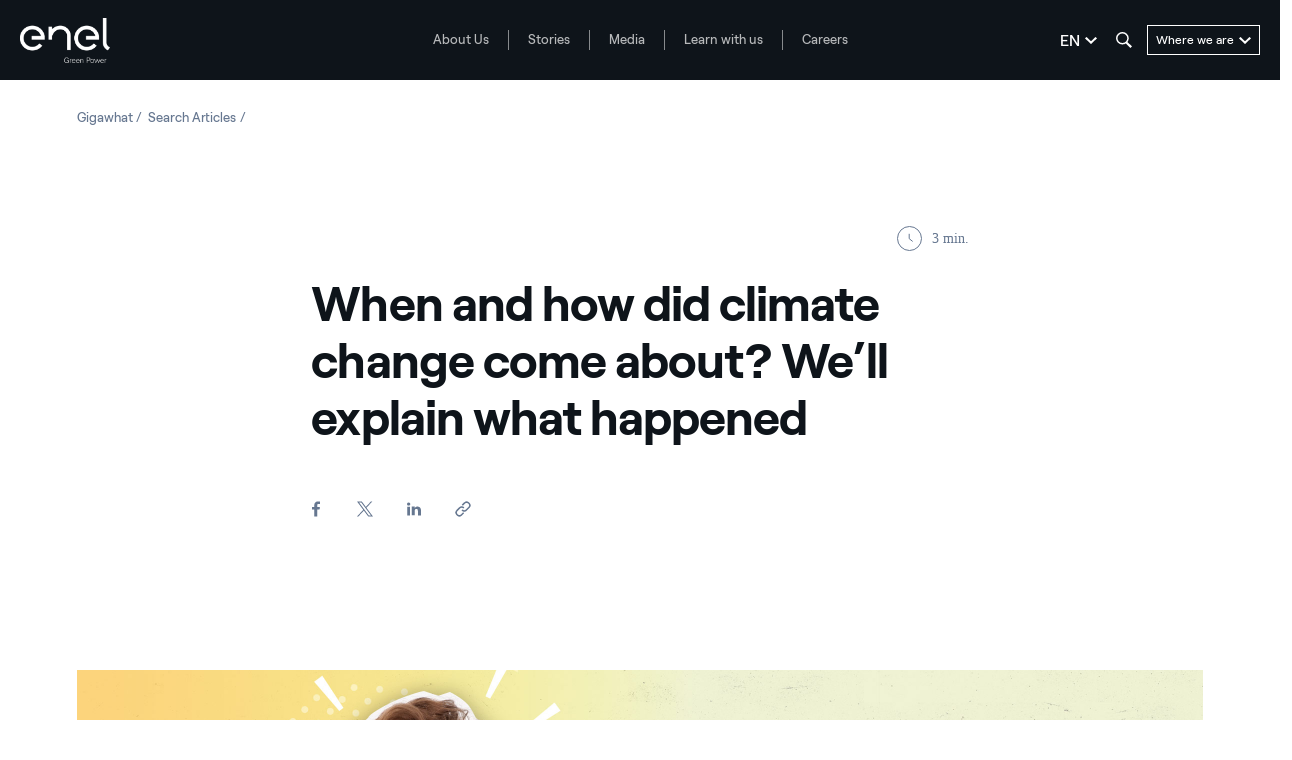

--- FILE ---
content_type: text/html;charset=utf-8
request_url: https://www.enelgreenpower.com/learning-hub/gigawhat/search-articles/articles/2022/10/discovery-climate-change
body_size: 52914
content:

<!DOCTYPE HTML>

<html lang="en">



    <head>
        <meta http-equiv="content-type" content="text/html; charset=UTF-8"/>
        <title>The discovery of climate change | Enel Green Power</title>
        
        <meta name="description" content="When and how was climate change discovered? Here’s what happened, some measurements and essential scientific knowledge you need to know."/>
        <meta name="template" content="article"/>
        <meta name="viewport" content="width=device-width, initial-scale=1"/>

        







    
<script defer="defer" type="text/javascript" src="/.rum/@adobe/helix-rum-js@%5E2/dist/rum-standalone.js"></script>
<link rel="stylesheet" href="/etc.clientlibs/enel-egp/clientlibs/clientlib-bundle.lc-bd7a7136e8e0bd5bb71115f485dde65e-lc.min.css" type="text/css">









<script type="application/ld+json">
            {
                "@context": "https://schema.org/",
                "@type": "BreadcrumbList",
                "itemListElement": [{"position":1,"@type":"ListItem","item":{"name":"Gigawhat","@id":"https://www.enelgreenpower.com/learning-hub/gigawhat"}},{"position":2,"@type":"ListItem","item":{"name":"Search Articles","@id":"https://www.enelgreenpower.com/learning-hub/gigawhat/search-articles"}}]
            }

</script>
















<script type="application/ld+json">
    {
        "@context": "https://schema.org/",
        "@type": "Article",
        "mainEntityOfPage":{
            "@type":"WebPage",
            "@id":"https://www.enelgreenpower.com/learning-hub/gigawhat/search-articles/articles/2022/10/discovery-climate-change/_jcr_content"
        },
        "url" : "https://www.enelgreenpower.com/learning-hub/gigawhat/search-articles/articles/2022/10/discovery-climate-change/_jcr_content",
        "inLanguage" : "en",
        "name" : "When and how did climate change come about? We\u2019ll explain what happened",
        "articleBody" : "Earth\u2019s climate has always been changing\r\nIn the last 800 million years, there have been at least 6 ice ages and in one case the planet was almost entirely covered by ice! Only the equatorial belt was free of it. At other times, the sea was much higher and whales swam placidly on the plain where Milan now stands.\r\nThe signs of these changes are evident in fossils, in the stratification of the soil, in the presence of trees and animals at different latitudes or in places that are different from where they originated. Even the millennia-old tombs of the Egyptians or of ancient Chinese dignitaries tell us about the climate that once was, in that place, at that time. There are even chronicles from the 1300s that tell us about when the River Thames was frozen for several days in a row.\r\nThis information is important but not strictly scientific.\r\n&nbsp;\r\nClimatologists on the hunt for numbers\r\nClimatologists base their claims (i.e., that the Earth is rapidly overheating due to the anthropogenic component of the greenhouse effect) on numbers \u2013 numbers that are precise and, above all, collected systematically: for a long time every day, always in the same way (which is called scientific protocol) and in many different places in the world, in order to have global \u201Ccoverage\u201D.\r\nThis is the work of meteorologists, which began scientifically at the end of the 18th century and by 1850 became sufficiently systematic to be able to give rise to what we can call \u201Chistorical data\u201D.\r\nClimate change: how did we discover it?\r\nWe use historical data to show the rankings of the wettest, driest or snowiest years. It can tell us when a season began or ended, and it\u2019s thanks to this data that today we can say without a shadow of a doubt that climate change is real. To see what we mean, just look at the striking, dramatic images produced by the photographer and mountaineer Fabiano Ventura who, in his exhibition \u201COn the Trail of the Glaciers\u201D, puts photos of what glacial valleys look like today next to images of the same valleys 80-100 years ago: it really hits home that mountain ice is disappearing dramatically all over the world.\r\n&nbsp;\r\nThe ranking of the hottest years\r\nSince 1880, the numbers tell us that in 140 years the average temperature has increased by about 1\u00B0C all over the globe, and by more than double that in some particularly sensitive regions such as the Arctic and the mountains. In the European Alps, the average temperature increase was 1.5 \u00B0C, and since 1850 we have already lost between 60% and 70% of our glaciers. In the ranking of the hottest years since the mid-19th century, 2015, 2016, 2017, 2018 and 2021 are the five hottest years ever and all the years from 2000 onwards (probably all the years of your life) are in the ranking of the 20 hottest years of the modern era.\r\nAnd not just in one region: all over the world.\r\n&nbsp;\r\nA trend that needs to be reversed\r\nThis is how we noticed the change: by measuring it.\r\nAnd we realized that 30-35 years of constant anomaly compared to the past are enough to say, scientifically and without a doubt, that the climate in that region has changed. Unfortunately, it\u2019s almost always changed for the worse: disrupting people's lives, ruining crops, forcing animals to migrate and creating a distressing loss of biodiversity.\r\n&nbsp;\r\nScientific knowledge is essential to know what to do\r\nAre you a little worried? That's right, you should be. But all this scientific knowledge is also \u201Cgood news\u201D \u2013 now that we understand precisely how and why the climate \u201Cbroke\u201D, we also have all the information we need to fix things:\r\n\r\ndecarbonisation (giving up 90% of fossil fuels),\r\nelectrification of mobility and personal services (with electricity from renewable sources),\r\nefficiency and the circular economy to make better use of raw materials and to minimize waste.\r\n\r\nWe need the important choices of the heads of state, but all those small things that you and your family do every day are also really important.\r\n",

        "headline": "When and how did climate change come about? We\u2019ll explain what happened",

        "image": ["https://www.enelgreenpower.com/content/dam/enel-egp/immagini/learning-hub/gigawhat/articoli/en/studio-clima_header-en_2400x1160.jpg"],

        "datePublished": "2022-10-17",

        "dateModified": "2022-10-17",

        "publisher": {
            "@type": "Organization",
            "name": "Enel Green Power",
            "url": "https://www.enelgreenpower.com/en",
            "logo": {
                "@type": "ImageObject",
                "url": "https://www.enelgreenpower.com/etc.clientlibs/enel-common-gpg/clientlibs/clientlib-bundle/resources/img/logo/enel-egp.svg",
                "width": "600",
                "height": "60"
            }
        },
        "description": "When and how was climate change discovered? Here\u2019s what happened, some measurements and essential scientific knowledge you need to know."
    }
</script>

        
    
    

    

    
    
    


        

        
        


        
        
            <link rel="icon" type="image/vnd.microsoft.icon" href="https://www.enelgreenpower.com/content/enel-egp/favicon.ico"/>
            <link rel="shortcut icon" type="image/vnd.microsoft.icon" href="https://www.enelgreenpower.com/content/enel-egp/favicon.ico"/>
        

        <link rel="apple-touch-icon" href="https://www.enelgreenpower.com/content/enel-egp/apple-touch-icon.png"/>
        <link rel="apple-touch-icon-precomposed" href="https://www.enelgreenpower.com/content/enel-egp/apple-touch-icon-precomposed.png"/>

        


	<meta name="robots" content="index,follow"/>



        <script src="//assets.adobedtm.com/58373ae8f4f6/853068cefae7/launch-4745eb96bb9d.min.js"></script>


        <meta name="google-site-verification" content="acht4wfhqDw9wZpmtgDgM3JKIKGa00L0DzZ-QP7Q6tM" />
<meta name="google-site-verification" content="dI1S26iTutOsiNQGd3ZIvkuyMY-qWIqyZtaTuVPE0h0" />

<meta name="facebook-domain-verification" content="u2fesxs68giutglh3u88bhwtvgg6dl" />



        

        
            <link rel="canonical" href="https://www.enelgreenpower.com/learning-hub/gigawhat/search-articles/articles/2022/10/discovery-climate-change"/>
        

        <link rel="alternate" hreflang="x-default" href="https://www.enelgreenpower.com/learning-hub/gigawhat/search-articles/articles/2022/10/discovery-climate-change"/>
        <link rel="alternate" hreflang="en" href="https://www.enelgreenpower.com/learning-hub/gigawhat/search-articles/articles/2022/10/discovery-climate-change"/>
<link rel="alternate" hreflang="es" href="https://www.enelgreenpower.com/es/learning-hub/gigawhat/buscar-articulos/articles/2022/10/descubrimiento-cambio-climatico"/>
<link rel="alternate" hreflang="it" href="https://www.enelgreenpower.com/it/learning-hub/gigawhat/cerca-articoli/articles/2022/10/scoperta-cambiamento-climatico"/>
<link rel="alternate" hreflang="pt-br" href="https://www.enelgreenpower.com/pt/learning-hub/gigawhat/pesquisar-artigos/articles/2022/10/descoberta-mudanca-climatica"/>


        
        

    <meta property="og:locale" content="en"/>
    
        <meta property="og:url" content="https://www.enelgreenpower.com/learning-hub/gigawhat/search-articles/articles/2022/10/discovery-climate-change"/>
    
    <meta property="og:type" content="article"/>
    <meta property="og:title" content="When and how did climate change come about? We’ll explain what happened"/>
    <meta property="og:description" content=" "/>
    <meta property="og:image" content="https://www.enelgreenpower.com/content/dam/enel-egp/immagini/learning-hub/gigawhat/articoli/en/studio-clima_header-en_2400x1160.jpg"/>
    
    
    

        
        

    <meta name="twitter:card" content="summary_large_image"/>

    <meta name="twitter:title" content="When and how did climate change come about? We’ll explain what happened"/>

    <meta name="twitter:description" content=" "/>

    <meta name="twitter:image" content="https://www.enelgreenpower.com/content/dam/enel-egp/immagini/learning-hub/gigawhat/articoli/en/studio-clima_header-en_2400x1160.jpg"/>

    
    



        
        <script type="application/ld+json">
            {
                "@context": "https://schema.org",
                "@type": "BreadcrumbList",
                "itemListElement": [{"@type":"ListItem","position":1,"name":"Gigawhat","item":"https://www.enelgreenpower.com/learning-hub/gigawhat"},{"@type":"ListItem","position":2,"name":"Search Articles","item":"https://www.enelgreenpower.com/learning-hub/gigawhat/search-articles"}]
            }
        </script>

        <script>

            /**
             * get a cookie value
             * @param name
             * @returns {null|string}
             */
        function readCookie(name) {
            var nameEQ = name + "=";
            var ca = document.cookie.split(';');
            for(var i=0;i < ca.length;i++) {
                var c = ca[i];
                while (c.charAt(0)==' ') c = c.substring(1,c.length);
                if (c.indexOf(nameEQ) == 0) return c.substring(nameEQ.length,c.length);
            }
            return null;
        }

        /**
         * function to get parameters present more than once
         * @param parameterMap
         * @returns {*[]}
         */
        function getDuplicatedParameters (parameterMap) {
            var arr = parameterMap;
            var sorted_arr = arr.slice().sort();
            var results = [];
            for (var i = 0; i < arr.length - 1; i++) {
                if (sorted_arr[i + 1] == sorted_arr[i]) {
                    results.push(sorted_arr[i]);
                }
            }
            return results;
        }

        /**
         *
         * @param url
         * @returns {*[]}
         */
        function getParameterMapName (url) {
            var queryString = getQueryString(url);
            var parameterMaps = queryString.split("=");
            var paramsName = [];
            for(var i in parameterMaps)
            {
                var param = parameterMaps[i];
                var paramName;
                if (param.indexOf('?')>= 0) {
                    paramName = param.split('?')[1];
                } else {
                    paramName = param.split('&')[1];
                }
                paramsName[i] = paramName;
            }
            return paramsName;
        }

        function purgeDuplicatedParams (url) {
            var urlResult = url;
            var duplicatedParams = getDuplicatedParameters(getParameterMapName(url));
            for (var i in duplicatedParams) {
                urlResult = removeURLParameter(urlResult,duplicatedParams[i]);
            }
            return urlResult;
        }

            /**
             *
             * @param uri
             * @param key
             * @param value
             * @returns {*|string}
             */
        function updateQueryStringParameter(uri, key, value) {
            if (value != null && value.length > 0) {
                var re = new RegExp("([?&])" + key + "=.*?(&|$)", "i");
                var separator = uri.indexOf('?') !== -1 ? "&" : "?";
                if (uri.match(re)) {
                    return uri.replace(re, '$1' + key + "=" + value + '$2');
                }
                else {
                    return uri + separator + key + "=" + value;
                }
            }
            return uri;
        }

            /**
             *
             * @param url
             * @param parameter
             * @returns {*}
             */
        function removeURLParameter(url, parameter) {
            var urlparts= url.split('?');
            if (urlparts.length>=2) {
                var prefix= encodeURIComponent(parameter)+'=';
                var pars= urlparts[1].split(/[&;]/g);
                var removed = false;
                for (var i= pars.length; i-- > 0;) {
                    if (pars[i].lastIndexOf(prefix, 0) !== -1 && !removed) {
                        pars.splice(i, 1);
                        removed = true;
                    }
                }
                url= urlparts[0] + (pars.length > 0 ? '?' + pars.join('&') : "");
                return url;
            } else {
                return url;
            }
        }

        /**
         *
         * @param url
         * @param redirect
         * @returns {string}
         */
        function getQueryString(url, redirect) {
            var queryString = url.split('?')[1];
            if (typeof queryString == 'undefined') {
                queryString = '';
            } else {
                if (typeof (redirect)!= 'undefined' && redirect.indexOf('?')>0) {
                    queryString = '&' + queryString;
                } else {
                    queryString = '?' + queryString;
                }
            }
            return queryString;
        }

        if(readCookie('langRedirect') == null){
            document.cookie = "langRedirect=MQ==;path=/" ;
            var langMapString = null;
            var headElement = document.getElementsByTagName("head")[0];
            if(headElement != null && typeof headElement == "object"){
                var langMapString = headElement.getAttribute("data-attr-langredirect");
            }
            if( langMapString != null ){
                var browserlanguage = navigator.language;
                browserlanguage = browserlanguage.split("-")[0];
                var obj = JSON.parse(langMapString);
                var redirect = obj[browserlanguage];
                if(redirect != null){
                    redirect = purgeDuplicatedParams (redirect + getQueryString(window.location.href, redirect));
                    window.location.href=updateQueryStringParameter(redirect,'refred', document.referrer);
                }
            }
        }
    document.addEventListener("DOMContentLoaded", function(event) {
   		history.replaceState({}, 'Title', removeURLParameter(location.href, 'refred'));
   	});


        </script>

    </head>

<body class="article base page basicpage" id="article-09c7638432">



    




    



    







<div id="app" data-search-api="test.api" data-gmap-api-key="AIzaSyBzU_NpfAeFo-nBBYxtmgCeFZa5fDciKbo" data-recaptcha-key="6Ld3p-MUAAAAAKFnjMWjnNY2-WINtC4mTp1ue0DR" data-enel-data-layer="{&#34;pagename&#34;:[&#34;en&#34;,&#34;learning-hub&#34;,&#34;gigawhat&#34;,&#34;cerca-articoli&#34;,&#34;scoperta-cambiamento-climatico&#34;],&#34;pagetype&#34;:&#34;article&#34;,&#34;areatype&#34;:&#34;learning-hub&#34;,&#34;language&#34;:&#34;en&#34;}" data-site="com" data-aria-flk='{
        "pageDotAriaLabel":"Page dot %n",
        "previousAriaLabel":"Previous",
        "nextAriaLabel":"Next"
      }' v-cloak>

    
    
    












<main-navigation-new inline-template>
    <header aem-id="main-navigation-new" aem-comp="MainNavigationNew" :class="['MainNavigationNew', { 'search-open': isSearchOpen, 'megamenu-open': !!currentMenugamenu  }]" @click="onComponentClick" @keydown.esc="onEscKey" data-search-config="{&#34;minLength&#34;:3,&#34;suggests&#34;:{&#34;title&#34;:&#34;Suggestions&#34;,&#34;endpoint&#34;:&#34;https://www.enelgreenpower.com/header-configuration/_jcr_content/header.jsonsuggestion.json&#34;},&#34;quickLinks&#34;:{&#34;title&#34;:&#34;Quick Links&#34;,&#34;entries&#34;:[{&#34;text&#34;:&#34;Go to the page countries&#34;,&#34;href&#34;:&#34;https://www.enelgreenpower.com/countries&#34;}]}}" data-content="{&#34;searchPath&#34;:&#34;https://www.enelgreenpower.com/search&#34;,&#34;languages&#34;:[{&#34;url&#34;:&#34;https://www.enelgreenpower.com/learning-hub/gigawhat/search-articles/articles/2022/10/discovery-climate-change&#34;,&#34;label&#34;:&#34;EN&#34;,&#34;text&#34;:&#34;English&#34;,&#34;selected&#34;:true},{&#34;url&#34;:&#34;https://www.enelgreenpower.com/es/learning-hub/gigawhat/buscar-articulos/articles/2022/10/descubrimiento-cambio-climatico&#34;,&#34;label&#34;:&#34;ES&#34;,&#34;text&#34;:&#34;Español&#34;,&#34;selected&#34;:false},{&#34;url&#34;:&#34;https://www.enelgreenpower.com/it/learning-hub/gigawhat/cerca-articoli/articles/2022/10/scoperta-cambiamento-climatico&#34;,&#34;label&#34;:&#34;IT&#34;,&#34;text&#34;:&#34;Italiano&#34;,&#34;selected&#34;:false},{&#34;url&#34;:&#34;https://www.enelgreenpower.com/pt/learning-hub/gigawhat/pesquisar-artigos/articles/2022/10/descoberta-mudanca-climatica&#34;,&#34;label&#34;:&#34;PT&#34;,&#34;text&#34;:&#34;Portugués (BR)&#34;,&#34;selected&#34;:false}],&#34;menu&#34;:[{&#34;label&#34;:&#34;About Us&#34;,&#34;track&#34;:&#34;About Us&#34;,&#34;href&#34;:&#34;https://www.enelgreenpower.com/who-we-are&#34;,&#34;cta&#34;:&#34;Find out about us &#34;,&#34;ctaTrack&#34;:&#34;Find out about us &#34;,&#34;children&#34;:[{&#34;href&#34;:&#34;https://www.enelgreenpower.com/who-we-are/our-company&#34;,&#34;label&#34;:&#34;The Company&#34;,&#34;track&#34;:&#34;The Company&#34;},{&#34;href&#34;:&#34;https://www.enelgreenpower.com/who-we-are/management-team&#34;,&#34;label&#34;:&#34;Management Team&#34;,&#34;track&#34;:&#34;Management Team&#34;},{&#34;href&#34;:&#34;https://www.enelgreenpower.com/who-we-are/sustainability&#34;,&#34;label&#34;:&#34;Sustainability&#34;,&#34;track&#34;:&#34;Sustainability&#34;},{&#34;href&#34;:&#34;https://www.enelgreenpower.com/who-we-are/innovation&#34;,&#34;label&#34;:&#34;Innovation&#34;,&#34;track&#34;:&#34;Innovation&#34;},{&#34;href&#34;:&#34;https://www.enelgreenpower.com/who-we-are/innovation/3SUN-factory&#34;,&#34;label&#34;:&#34;3Sun Gigafactory&#34;,&#34;track&#34;:&#34;3Sun Gigafactory&#34;}]},{&#34;label&#34;:&#34;Stories&#34;,&#34;track&#34;:&#34;Stories&#34;,&#34;href&#34;:&#34;https://www.enelgreenpower.com/stories&#34;,&#34;cta&#34;:&#34;Find out more&#34;,&#34;ctaTrack&#34;:&#34;Find out more&#34;,&#34;children&#34;:[{&#34;href&#34;:&#34;https://www.enelgreenpower.com/stories/sustainability&#34;,&#34;label&#34;:&#34;Being sustainable&#34;,&#34;track&#34;:&#34;Being sustainable&#34;},{&#34;href&#34;:&#34;https://www.enelgreenpower.com/stories/innovation&#34;,&#34;label&#34;:&#34;Driving innovation&#34;,&#34;track&#34;:&#34;Driving innovation&#34;},{&#34;href&#34;:&#34;https://www.enelgreenpower.com/stories/power-purchase-agreements&#34;,&#34;label&#34;:&#34;Power Purchase Agreement&#34;,&#34;track&#34;:&#34;Power Purchase Agreement&#34;},{&#34;href&#34;:&#34;https://www.enelgreenpower.com/stories/egp-around-the-world&#34;,&#34;label&#34;:&#34;EGP around the World&#34;,&#34;track&#34;:&#34;EGP around the World&#34;}]},{&#34;label&#34;:&#34;Media&#34;,&#34;track&#34;:&#34;Media&#34;,&#34;href&#34;:&#34;https://www.enelgreenpower.com/media&#34;,&#34;cta&#34;:&#34;Find out more&#34;,&#34;ctaTrack&#34;:&#34;Find out more&#34;,&#34;children&#34;:[{&#34;href&#34;:&#34;https://www.enelgreenpower.com/search-news&#34;,&#34;label&#34;:&#34;News&#34;,&#34;track&#34;:&#34;News&#34;},{&#34;href&#34;:&#34;https://www.enelgreenpower.com/search-press-releases&#34;,&#34;label&#34;:&#34;Press releases&#34;,&#34;track&#34;:&#34;Press releases&#34;},{&#34;href&#34;:&#34;https://www.enelgreenpower.com/search-photos&#34;,&#34;label&#34;:&#34;Photo gallery&#34;,&#34;track&#34;:&#34;Photo gallery&#34;},{&#34;href&#34;:&#34;https://www.enelgreenpower.com/search-videos&#34;,&#34;label&#34;:&#34;Video gallery&#34;,&#34;track&#34;:&#34;Video gallery&#34;},{&#34;href&#34;:&#34;https://www.enelgreenpower.com/media/renewable-power-plants-videos&#34;,&#34;label&#34;:&#34;360º videos&#34;,&#34;track&#34;:&#34;360º videos&#34;}]},{&#34;label&#34;:&#34;Learn with us&#34;,&#34;track&#34;:&#34;Learn with us&#34;,&#34;href&#34;:&#34;https://www.enel.com/learning-hub&#34;,&#34;cta&#34;:&#34;Find out more&#34;,&#34;ctaTrack&#34;:&#34;Find out more&#34;,&#34;children&#34;:[{&#34;href&#34;:&#34;https://www.enel.com/learning-hub/renewables&#34;,&#34;label&#34;:&#34;Renewable energy&#34;,&#34;track&#34;:&#34;Renewable energy&#34;},{&#34;href&#34;:&#34;https://www.enel.com/learning-hub/sustainable-development&#34;,&#34;label&#34;:&#34;Sustainable development&#34;,&#34;track&#34;:&#34;Sustainable development&#34;},{&#34;href&#34;:&#34;https://www.enel.com/learning-hub/energy-transition&#34;,&#34;label&#34;:&#34;Energy transition&#34;,&#34;track&#34;:&#34;Energy transition&#34;},{&#34;href&#34;:&#34;https://www.enelgreenpower.com/learning-hub/gigawhat&#34;,&#34;label&#34;:&#34;Gigawhat?&#34;,&#34;track&#34;:&#34;Gigawhat?&#34;},{&#34;href&#34;:&#34;https://www.enelgreenpower.com/learning-hub/debates&#34;,&#34;label&#34;:&#34;Debates&#34;,&#34;track&#34;:&#34;Debates&#34;},{&#34;href&#34;:&#34;https://www.enelgreenpower.com/learning-hub/glossary&#34;,&#34;label&#34;:&#34;Glossary&#34;,&#34;track&#34;:&#34;Glossary&#34;}]},{&#34;label&#34;:&#34;Careers&#34;,&#34;track&#34;:&#34;Careers&#34;,&#34;href&#34;:&#34;https://www.enelgreenpower.com/careers#posizioni-aperte&#34;,&#34;cta&#34;:&#34;Join us&#34;,&#34;ctaTrack&#34;:&#34;Join us&#34;,&#34;children&#34;:[{&#34;href&#34;:&#34;https://www.enelgreenpower.com/careers#posizioni-aperte&#34;,&#34;label&#34;:&#34;Open positions&#34;,&#34;track&#34;:&#34;Open positions&#34;},{&#34;href&#34;:&#34;https://www.enelgreenpower.com/careers#posizioni-aperte&#34;,&#34;label&#34;:&#34;Spontaneous application&#34;,&#34;track&#34;:&#34;Spontaneous application&#34;}]}],&#34;countries&#34;:{&#34;ctaTrack&#34;:&#34;Explore the plants&#34;,&#34;cta&#34;:&#34;Explore the plants&#34;,&#34;label&#34;:&#34;Explore the plants&#34;,&#34;href&#34;:&#34;https://www.enelgreenpower.com/our-projects&#34;,&#34;children&#34;:[{&#34;label&#34;:&#34;Europe&#34;,&#34;cta&#34;:&#34;Find out Europe&#34;,&#34;ctaTrack&#34;:&#34;Find out Europe&#34;,&#34;href&#34;:&#34;https://www.enelgreenpower.com/countries/europe&#34;,&#34;children&#34;:[{&#34;href&#34;:&#34;https://www.enelgreenpower.com/countries/europe/Italy&#34;,&#34;label&#34;:&#34;Italy&#34;,&#34;flag&#34;:&#34;/content/dam/static_folder/paesi/assets/images/flags/italia.png&#34;},{&#34;href&#34;:&#34;https://www.enelgreenpower.com/countries/europe/spain&#34;,&#34;label&#34;:&#34;Spain&#34;,&#34;flag&#34;:&#34;/content/dam/static_folder/paesi/assets/images/flags/spagna.png&#34;},{&#34;href&#34;:&#34;https://www.enelgreenpower.com/countries/europe/greece&#34;,&#34;label&#34;:&#34;Greece&#34;,&#34;flag&#34;:&#34;/content/dam/static_folder/paesi/assets/images/flags/grecia.png&#34;},{&#34;href&#34;:&#34;https://www.enelgreenpower.com/countries/europe/portugal&#34;,&#34;label&#34;:&#34;Portugal&#34;,&#34;flag&#34;:&#34;/content/dam/static_folder/paesi/assets/images/flags/portogallo.png&#34;},{&#34;href&#34;:&#34;https://www.enelgreenpower.com/countries/europe/germany&#34;,&#34;label&#34;:&#34;Germany&#34;,&#34;flag&#34;:&#34;/content/dam/static_folder/paesi/assets/images/flags/germania.png&#34;}]},{&#34;label&#34;:&#34;North America&#34;,&#34;cta&#34;:&#34;Find out North America&#34;,&#34;ctaTrack&#34;:&#34;Find out North America&#34;,&#34;href&#34;:&#34;https://www.enelgreenpower.com/countries/north-america&#34;,&#34;children&#34;:[{&#34;href&#34;:&#34;https://www.enelgreenpower.com/countries/north-america/united-states&#34;,&#34;label&#34;:&#34;United States&#34;,&#34;flag&#34;:&#34;/content/dam/static_folder/paesi/assets/images/flags/stati_uniti.png&#34;},{&#34;href&#34;:&#34;https://www.enelgreenpower.com/countries/north-america/mexico&#34;,&#34;label&#34;:&#34;Mexico&#34;,&#34;flag&#34;:&#34;/content/dam/static_folder/paesi/assets/images/flags/messico.png&#34;},{&#34;href&#34;:&#34;https://www.enelgreenpower.com/countries/north-america/canada&#34;,&#34;label&#34;:&#34;Canada&#34;,&#34;flag&#34;:&#34;/content/dam/static_folder/paesi/assets/images/flags/canada.png&#34;}]},{&#34;label&#34;:&#34;Central America&#34;,&#34;cta&#34;:&#34;Find out Central America&#34;,&#34;ctaTrack&#34;:&#34;Find out Central America&#34;,&#34;href&#34;:&#34;https://www.enelgreenpower.com/countries/central-america&#34;,&#34;children&#34;:[{&#34;href&#34;:&#34;https://www.enelgreenpower.com/countries/central-america/panama&#34;,&#34;label&#34;:&#34;Panama&#34;,&#34;flag&#34;:&#34;/content/dam/static_folder/paesi/assets/images/flags/panama.png&#34;},{&#34;href&#34;:&#34;https://www.enelgreenpower.com/countries/central-america/guatemala&#34;,&#34;label&#34;:&#34;Guatemala&#34;,&#34;flag&#34;:&#34;/content/dam/static_folder/paesi/assets/images/flags/guatemala.png&#34;},{&#34;href&#34;:&#34;https://www.enelgreenpower.com/countries/central-america/costa-rica&#34;,&#34;label&#34;:&#34;Costa Rica&#34;,&#34;flag&#34;:&#34;/content/dam/static_folder/paesi/assets/images/flags/costa_rica.png&#34;}]},{&#34;label&#34;:&#34;South America&#34;,&#34;cta&#34;:&#34;Find out South America&#34;,&#34;ctaTrack&#34;:&#34;Find out South America&#34;,&#34;href&#34;:&#34;https://www.enelgreenpower.com/countries/south-america&#34;,&#34;children&#34;:[{&#34;href&#34;:&#34;https://www.enelgreenpower.com/countries/south-america/argentina&#34;,&#34;label&#34;:&#34;Argentina&#34;,&#34;flag&#34;:&#34;/content/dam/static_folder/paesi/assets/images/flags/argentina.png&#34;},{&#34;href&#34;:&#34;https://www.enelgreenpower.com/countries/south-america/brazil&#34;,&#34;label&#34;:&#34;Brazil&#34;,&#34;flag&#34;:&#34;/content/dam/static_folder/paesi/assets/images/flags/brasile.png&#34;},{&#34;href&#34;:&#34;https://www.enelgreenpower.com/countries/south-america/chile&#34;,&#34;label&#34;:&#34;Chile&#34;,&#34;flag&#34;:&#34;/content/dam/static_folder/paesi/assets/images/flags/cile.png&#34;},{&#34;href&#34;:&#34;https://www.enelgreenpower.com/countries/south-america/colombia&#34;,&#34;label&#34;:&#34;Colombia&#34;,&#34;flag&#34;:&#34;/content/dam/static_folder/paesi/assets/images/flags/colombia.png&#34;}]},{&#34;label&#34;:&#34;Africa&#34;,&#34;cta&#34;:&#34;Find out Africa&#34;,&#34;ctaTrack&#34;:&#34;Find out Africa&#34;,&#34;href&#34;:&#34;https://www.enelgreenpower.com/countries/africa&#34;,&#34;children&#34;:[{&#34;href&#34;:&#34;https://www.enelgreenpower.com/countries/africa/south-africa&#34;,&#34;label&#34;:&#34;South Africa&#34;,&#34;flag&#34;:&#34;/content/dam/static_folder/paesi/assets/images/flags/sudafrica.png&#34;},{&#34;href&#34;:&#34;https://www.enelgreenpower.com/countries/africa/morocco&#34;,&#34;label&#34;:&#34;Morocco&#34;,&#34;flag&#34;:&#34;/content/dam/static_folder/paesi/assets/images/flags/marocco.png&#34;},{&#34;href&#34;:&#34;https://www.enelgreenpower.com/countries/africa/kenya&#34;,&#34;label&#34;:&#34;Kenya&#34;,&#34;flag&#34;:&#34;/content/dam/static_folder/paesi/assets/images/flags/kenya.png&#34;},{&#34;href&#34;:&#34;https://www.enelgreenpower.com/countries/africa/zambia&#34;,&#34;label&#34;:&#34;Zambia&#34;,&#34;flag&#34;:&#34;/content/dam/static_folder/paesi/assets/images/flags/zambia.png&#34;},{&#34;href&#34;:&#34;https://www.enelgreenpower.com/countries/africa/ethiopia&#34;,&#34;label&#34;:&#34;Ethiopia&#34;,&#34;flag&#34;:&#34;/content/dam/static_folder/paesi/assets/images/flags/etiopia.png&#34;}]},{&#34;label&#34;:&#34;Oceania&#34;,&#34;cta&#34;:&#34;Find out Oceania&#34;,&#34;ctaTrack&#34;:&#34;Find out Oceania&#34;,&#34;href&#34;:&#34;https://www.enelgreenpower.com/countries/oceania&#34;,&#34;children&#34;:[{&#34;href&#34;:&#34;https://www.enelgreenpower.com/countries/oceania/australia&#34;,&#34;label&#34;:&#34;Australia&#34;,&#34;flag&#34;:&#34;/content/dam/static_folder/paesi/assets/images/flags/australia.png&#34;}]},{&#34;label&#34;:&#34;Asia&#34;,&#34;cta&#34;:&#34;Find out Asia&#34;,&#34;ctaTrack&#34;:&#34;Find out Asia&#34;,&#34;href&#34;:&#34;https://www.enelgreenpower.com/countries/asia&#34;,&#34;children&#34;:[{&#34;href&#34;:&#34;https://www.enelgreenpower.com/countries/asia/india&#34;,&#34;label&#34;:&#34;India&#34;,&#34;flag&#34;:&#34;/content/dam/static_folder/paesi/assets/images/flags/india.png&#34;},{&#34;href&#34;:&#34;https://www.enelgreenpower.com/countries/asia/vietnam&#34;,&#34;label&#34;:&#34;Vietnam&#34;,&#34;flag&#34;:&#34;/content/dam/static_folder/paesi/assets/images/flags/vietnam.png&#34;}]}]}}" data-items="[{&#34;label&#34;:&#34;About Us&#34;,&#34;track&#34;:&#34;About Us&#34;,&#34;href&#34;:&#34;https://www.enelgreenpower.com/who-we-are&#34;,&#34;cta&#34;:&#34;Find out about us &#34;,&#34;ctaTrack&#34;:&#34;Find out about us &#34;,&#34;isCta&#34;:false,&#34;desc&#34;:&#34;We’re driving the energy transition to halt climate change.&#34;,&#34;children&#34;:[{&#34;label&#34;:&#34;The Company&#34;,&#34;track&#34;:&#34;The Company&#34;,&#34;desc&#34;:&#34;We operate throughout the world with our renewable energy plants. We’re facilitating the move towards electrification and sustainable energy by putting people and the environment first, and we’re also constantly pushing technological boundaries and increasing stakeholder awareness.  &#34;,&#34;cta&#34;:&#34;Find out about us &#34;,&#34;ctaTrack&#34;:&#34;Find out about us &#34;,&#34;href&#34;:&#34;https://www.enelgreenpower.com/who-we-are/our-company&#34;,&#34;ctaAriaLabel&#34;:&#34;Find out about us &#34;,&#34;secondaryCta&#34;:{&#34;label&#34;:&#34;Find out our mission&#34;,&#34;track&#34;:&#34;Find out our mission&#34;,&#34;href&#34;:&#34;https://www.enelgreenpower.com/who-we-are/mission-and-soul&#34;,&#34;ariaLabel&#34;:&#34;Find out our mission&#34;},&#34;image&#34;:&#34;/content/dam/enel-egp/immagini/menu/mission_1600x900.jpg&#34;,&#34;cards&#34;:false,&#34;numbers&#34;:false},{&#34;label&#34;:&#34;Management Team&#34;,&#34;track&#34;:&#34;Management Team&#34;,&#34;desc&#34;:&#34;The stories and experience behind the people who direct our choices towards a more sustainable future.&#34;,&#34;cta&#34;:&#34;Get to know our Management Team&#34;,&#34;ctaTrack&#34;:&#34;Get to know our Management Team&#34;,&#34;href&#34;:&#34;https://www.enelgreenpower.com/who-we-are/management-team&#34;,&#34;ctaAriaLabel&#34;:&#34;Get to know our Management Team&#34;,&#34;secondaryCta&#34;:false,&#34;image&#34;:&#34;/content/dam/enel-egp/immagini/menu/management_menu_1600x900.jpg&#34;,&#34;cards&#34;:false,&#34;numbers&#34;:false},{&#34;label&#34;:&#34;Sustainability&#34;,&#34;track&#34;:&#34;Sustainability&#34;,&#34;desc&#34;:&#34;Producing clean energy from renewable sources is just one part of the puzzle: our business embraces sustainability in every single phase of a project&#39;s lifecycle.&#34;,&#34;cta&#34;:&#34;From green energy to sustainable energy&#34;,&#34;ctaTrack&#34;:&#34;From green energy to sustainable energy&#34;,&#34;href&#34;:&#34;https://www.enelgreenpower.com/who-we-are/sustainability&#34;,&#34;ctaAriaLabel&#34;:&#34;From green energy to sustainable energy&#34;,&#34;secondaryCta&#34;:false,&#34;image&#34;:&#34;/content/dam/enel-egp/immagini/menu/sostenibilita_menu_1600x900.jpg&#34;,&#34;cards&#34;:false,&#34;numbers&#34;:false},{&#34;label&#34;:&#34;Innovation&#34;,&#34;track&#34;:&#34;Innovation&#34;,&#34;desc&#34;:&#34;Innovative technologies, safer and better performing processes, and new skills that are always being updated. We’re constantly looking for innovative solutions to produce clean energy more efficiently and sustainably.&#34;,&#34;cta&#34;:&#34;Discover how we’re accelerating the energy transition&#34;,&#34;ctaTrack&#34;:&#34;Discover how we’re accelerating the energy transition&#34;,&#34;href&#34;:&#34;https://www.enelgreenpower.com/who-we-are/innovation&#34;,&#34;ctaAriaLabel&#34;:&#34;Discover how we’re accelerating the energy transition&#34;,&#34;secondaryCta&#34;:{&#34;label&#34;:&#34;Circular materials management&#34;,&#34;track&#34;:&#34;Circular materials management&#34;,&#34;href&#34;:&#34;https://www.enelgreenpower.com/who-we-are/sustainable-materials-management&#34;,&#34;ariaLabel&#34;:&#34;Circular materials management&#34;},&#34;image&#34;:&#34;/content/dam/enel-egp/immagini/menu/hero-innovazione.jpg&#34;,&#34;cards&#34;:false,&#34;numbers&#34;:false},{&#34;label&#34;:&#34;3Sun Gigafactory&#34;,&#34;track&#34;:&#34;3Sun Gigafactory&#34;,&#34;desc&#34;:&#34;3Sun factory, founded in Catania in 2010, is set to become Europe’s largest factory producing high-performance bifacial photovoltaic modules.&#34;,&#34;cta&#34;:&#34;Find out more&#34;,&#34;ctaTrack&#34;:&#34;Find out more&#34;,&#34;href&#34;:&#34;https://www.enelgreenpower.com/who-we-are/innovation/3SUN-factory&#34;,&#34;ctaAriaLabel&#34;:&#34;Find out more&#34;,&#34;secondaryCta&#34;:false,&#34;image&#34;:&#34;/content/dam/enel-egp/immagini/menu/3SUN-factory.jpg&#34;,&#34;cards&#34;:false,&#34;numbers&#34;:false}]},{&#34;label&#34;:&#34;Stories&#34;,&#34;track&#34;:&#34;Stories&#34;,&#34;href&#34;:&#34;https://www.enelgreenpower.com/stories&#34;,&#34;cta&#34;:&#34;Find out more&#34;,&#34;ctaTrack&#34;:&#34;Find out more&#34;,&#34;isCta&#34;:false,&#34;desc&#34;:&#34;The stories of our energy.&#34;,&#34;children&#34;:[{&#34;label&#34;:&#34;Being sustainable&#34;,&#34;track&#34;:&#34;Being sustainable&#34;,&#34;desc&#34;:&#34;This is what we are. These are our stories of sustainability, our watchword.&#34;,&#34;cta&#34;:&#34;Go to our Sustainability stories&#34;,&#34;ctaTrack&#34;:&#34;Go to our Sustainability stories&#34;,&#34;href&#34;:&#34;https://www.enelgreenpower.com/stories/sustainability&#34;,&#34;ctaAriaLabel&#34;:&#34;Go to our Sustainability stories&#34;,&#34;secondaryCta&#34;:false,&#34;image&#34;:false,&#34;cards&#34;:[{&#34;title&#34;:&#34;WinDesign: the new era of wind power starts with design&#34;,&#34;track&#34;:&#34;WinDesign: the new era of wind power starts with design&#34;,&#34;href&#34;:&#34;https://www.enelgreenpower.com/stories/articles/2025/04/windesign-contest-sustainable-wind-turbines&#34;,&#34;ariaLabel&#34;:&#34;card&#34;,&#34;image&#34;:&#34;/content/dam/enel-egp/immagini/articoli/storie/banner-unico.jpg&#34;,&#34;tags&#34;:false},{&#34;title&#34;:&#34;The value of Italy&#39;s mini-hydro plants&#34;,&#34;track&#34;:&#34;the value of Italy&#39;s mini-hydro plants&#34;,&#34;href&#34;:&#34;https://www.enelgreenpower.com/stories/articles/2024/11/mini-hydro-italy&#34;,&#34;ariaLabel&#34;:&#34;card&#34;,&#34;image&#34;:&#34;/content/dam/enel-egp/immagini/articoli/storie/header_Tessore-2_2400x1160.jpg&#34;,&#34;tags&#34;:false},{&#34;title&#34;:&#34;Archaeological heritage and sustainable development&#34;,&#34;track&#34;:&#34;Archaeological heritage and sustainable development&#34;,&#34;href&#34;:&#34;https://www.enelgreenpower.com/stories/articles/2024/11/preventive-archaeology-sustainable-development&#34;,&#34;ariaLabel&#34;:&#34;card&#34;,&#34;image&#34;:&#34;/content/dam/enel-egp/immagini/articoli/storie/archeologia/Spagna – scavi dell’insediamento protostorico risalente all’Età del Bronzo Finale presso il sito di Brovales .jpg&#34;,&#34;tags&#34;:false},{&#34;title&#34;:&#34;Geothermal energy and sustainable development&#34;,&#34;track&#34;:&#34;Geothermal energy and sustainable development&#34;,&#34;href&#34;:&#34;https://www.enelgreenpower.com/stories/articles/2024/10/geothermal-energy-tuscany-sustainable-development&#34;,&#34;ariaLabel&#34;:&#34;card&#34;,&#34;image&#34;:&#34;/content/dam/enel-egp/immagini/articoli/storie/geo-vapore_2400x1160.jpg&#34;,&#34;tags&#34;:false},{&#34;title&#34;:&#34;From the heat of the Earth to the energy of rivers&#34;,&#34;track&#34;:&#34;From the heat of the Earth to the energy of rivers&#34;,&#34;href&#34;:&#34;https://www.enelgreenpower.com/stories/articles/2024/03/travel-power-plants-sustainable-tourism&#34;,&#34;ariaLabel&#34;:&#34;card&#34;,&#34;image&#34;:&#34;/content/dam/enel-egp/immagini/articoli/storie/TurismoSostenibile_1200x630.jpg&#34;,&#34;tags&#34;:false},{&#34;title&#34;:&#34;Sustainability and family farming&#34;,&#34;track&#34;:&#34;Sustainability and family farming&#34;,&#34;href&#34;:&#34;https://www.enelgreenpower.com/stories/articles/2024/02/agroecology-sustainable-project-brazil&#34;,&#34;ariaLabel&#34;:&#34;card&#34;,&#34;image&#34;:&#34;/content/dam/enel-egp/immagini/articoli/storie/sus_wonder_brasile-6_2400x1160.jpg&#34;,&#34;tags&#34;:false},{&#34;title&#34;:&#34;Support for studying renewable energies&#34;,&#34;track&#34;:&#34;Support for studying renewable energies&#34;,&#34;href&#34;:&#34;https://www.enelgreenpower.com/stories/articles/2024/01/support-study-renewable-stem-subjects&#34;,&#34;ariaLabel&#34;:&#34;card&#34;,&#34;image&#34;:&#34;/content/dam/enel-egp/video/storie/kaylie-tippit/11_Goal5-Tipp_Thumb--HP.jpg&#34;,&#34;tags&#34;:false},{&#34;title&#34;:&#34;Building renewables with BIM&#34;,&#34;track&#34;:&#34;Building renewables with BIM&#34;,&#34;href&#34;:&#34;https://www.enelgreenpower.com/stories/articles/2023/11/engineer-designing-renewables-bim&#34;,&#34;ariaLabel&#34;:&#34;card&#34;,&#34;image&#34;:&#34;/content/dam/enel-egp/video/storie/chiara-butera/ENGoal5-Butera_Thumb.jpg&#34;,&#34;tags&#34;:false}]},{&#34;label&#34;:&#34;Driving innovation&#34;,&#34;track&#34;:&#34;Driving innovation&#34;,&#34;desc&#34;:&#34;Without innovation, there can be no sustainability. Here’s how our technological advances are enabling us to become ever more sustainable.&#34;,&#34;cta&#34;:&#34;Go to our Innovation stories&#34;,&#34;ctaTrack&#34;:&#34;Go to our Innovation stories&#34;,&#34;href&#34;:&#34;https://www.enelgreenpower.com/stories/innovation&#34;,&#34;ctaAriaLabel&#34;:&#34;Go to our Innovation stories&#34;,&#34;secondaryCta&#34;:false,&#34;image&#34;:false,&#34;cards&#34;:[{&#34;title&#34;:&#34;Using GIS for renewables&#34;,&#34;track&#34;:&#34;Using GIS for renewables&#34;,&#34;href&#34;:&#34;https://www.enelgreenpower.com/stories/articles/2023/11/gis-systems-renewables&#34;,&#34;ariaLabel&#34;:&#34;card&#34;,&#34;image&#34;:&#34;/content/dam/enel-egp/immagini/articoli/storie/gis_2400x1160.jpg&#34;,&#34;tags&#34;:false},{&#34;title&#34;:&#34;Hydroelectric, a key player in today’s energy transition&#34;,&#34;track&#34;:&#34;Hydroelectric, a key player in today’s energy transition&#34;,&#34;href&#34;:&#34;https://www.enelgreenpower.com/stories/articles/2022/11/hydroelectric-role-energy-transition&#34;,&#34;ariaLabel&#34;:&#34;card&#34;,&#34;image&#34;:&#34;/content/dam/enel-egp/immagini/articoli/storie/impianto-idroelettrico_2400x1160.jpg&#34;,&#34;tags&#34;:false},{&#34;title&#34;:&#34;Renewables and batteries, a natural combination&#34;,&#34;track&#34;:&#34;Renewables and batteries, a natural combination&#34;,&#34;href&#34;:&#34;https://www.enelgreenpower.com/stories/articles/2022/09/renewables-storage-electrification-process&#34;,&#34;ariaLabel&#34;:&#34;card&#34;,&#34;image&#34;:&#34;/content/dam/enel-egp/immagini/articoli/storie/rinnovabili-batterie_2400x1160.jpg&#34;,&#34;tags&#34;:false},{&#34;title&#34;:&#34;More efficient solar panels&#34;,&#34;track&#34;:&#34;More efficient solar panels&#34;,&#34;href&#34;:&#34;https://www.enelgreenpower.com/stories/articles/2022/09/efficiency-solar-panels-innovative-solutions&#34;,&#34;ariaLabel&#34;:&#34;card&#34;,&#34;image&#34;:&#34;/content/dam/enel-egp/immagini/storie/operaio-enel-pannello-solare_2400x1160.jpg&#34;,&#34;tags&#34;:false},{&#34;title&#34;:&#34;Control rooms in Mexico, Chile and Spain&#34;,&#34;track&#34;:&#34;Control rooms in Mexico, Chile and Spain&#34;,&#34;href&#34;:&#34;https://www.enelgreenpower.com/stories/articles/2022/08/control-rooms-digitalization-future-energy&#34;,&#34;ariaLabel&#34;:&#34;card&#34;,&#34;image&#34;:&#34;/content/dam/enel-egp/immagini/storie/control-room-enel-1_2400x1160.jpg&#34;,&#34;tags&#34;:false},{&#34;title&#34;:&#34;Towards the GigaFactory in record time&#34;,&#34;track&#34;:&#34;Towards the GigaFactory in record time&#34;,&#34;href&#34;:&#34;https://www.enelgreenpower.com/who-we-are/innovation/3SUN-factory/story-3sun-world-yield&#34;,&#34;ariaLabel&#34;:&#34;card&#34;,&#34;image&#34;:&#34;/content/dam/enel-egp/immagini/menu/3sun-cinque_2400x1160.JPG&#34;,&#34;tags&#34;:false},{&#34;title&#34;:&#34;NextHy in Sicily is at the heart of innovation in green hydrogen&#34;,&#34;track&#34;:&#34;NextHy in Sicily is at the heart of innovation in green hydrogen&#34;,&#34;href&#34;:&#34;https://www.enelgreenpower.com/stories/articles/2021/12/nexthy-green-hydrogen-sicily&#34;,&#34;ariaLabel&#34;:&#34;card&#34;,&#34;image&#34;:&#34;/content/dam/enel-egp/immagini/articoli/storie/idrogeno-nexthy_2400x1160.jpg&#34;,&#34;tags&#34;:false},{&#34;title&#34;:&#34;A new chapter in the energy transition&#34;,&#34;track&#34;:&#34;A new chapter in the energy transition&#34;,&#34;href&#34;:&#34;https://www.enelgreenpower.com/stories/articles/2021/10/green-hydrogen-punta-arenas-chile&#34;,&#34;ariaLabel&#34;:&#34;card&#34;,&#34;image&#34;:&#34;/content/dam/enel-egp/immagini/articoli/storie/idrogeno-cile_2400x1160.jpg&#34;,&#34;tags&#34;:false}]},{&#34;label&#34;:&#34;Power Purchase Agreement&#34;,&#34;track&#34;:&#34;Power Purchase Agreement&#34;,&#34;desc&#34;:&#34;It’s a new way to define the concept of partnership, showcasing the stories of Enel Green Power clients that chose a sustainable trajectory for their business, together with the tools that will make it a reality.&#34;,&#34;cta&#34;:&#34;Go to our PPA stories&#34;,&#34;ctaTrack&#34;:&#34;Go to our PPA stories&#34;,&#34;href&#34;:&#34;https://www.enelgreenpower.com/stories/power-purchase-agreements&#34;,&#34;ctaAriaLabel&#34;:&#34;Vai alle storie su PPA&#34;,&#34;secondaryCta&#34;:false,&#34;image&#34;:false,&#34;cards&#34;:[{&#34;title&#34;:&#34;Green hydrogen and mines&#34;,&#34;track&#34;:&#34;Green hydrogen and mines&#34;,&#34;href&#34;:&#34;https://www.enelgreenpower.com/stories/articles/2021/11/green-idrogen-mines&#34;,&#34;ariaLabel&#34;:&#34;card&#34;,&#34;image&#34;:&#34;/content/dam/enel-egp/immagini/menu/idrogeno-verde-mines_2400x1160.jpg&#34;,&#34;tags&#34;:false},{&#34;title&#34;:&#34;Sustainable solar panels&#34;,&#34;track&#34;:&#34;Sustainable solar panels&#34;,&#34;href&#34;:&#34;https://www.enelgreenpower.com/stories/articles/2021/07/sustainable-solar-panels&#34;,&#34;ariaLabel&#34;:&#34;card&#34;,&#34;image&#34;:&#34;/content/dam/enel-egp/immagini/menu/pannelli-sostenibili_2400x1160-menu.jpg&#34;,&#34;tags&#34;:false},{&#34;title&#34;:&#34;Community engagement&#34;,&#34;track&#34;:&#34;Community engagement&#34;,&#34;href&#34;:&#34;https://www.enelgreenpower.com/stories/articles/2021/06/creating-local-community-benefits&#34;,&#34;ariaLabel&#34;:&#34;card&#34;,&#34;image&#34;:&#34;/content/dam/enel-egp/immagini/menu/sostenibilita-comunita_2400x1160.jpg&#34;,&#34;tags&#34;:false},{&#34;title&#34;:&#34;Land use, habitat and RE&#34;,&#34;track&#34;:&#34;Land use, habitat and RE&#34;,&#34;href&#34;:&#34;https://www.enelgreenpower.com/stories/articles/2021/04/sustainability-renewable-energies&#34;,&#34;ariaLabel&#34;:&#34;card&#34;,&#34;image&#34;:&#34;/content/dam/enel-egp/immagini/menu/utilizzo-terra-ovini_2400x1160.jpg&#34;,&#34;tags&#34;:false}]},{&#34;label&#34;:&#34;EGP around the World&#34;,&#34;track&#34;:&#34;EGP around the World&#34;,&#34;desc&#34;:&#34;We have a world of renewable energy to showcase: find out all the stories and faces of Enel Green Power throughout the 5 continents.&#34;,&#34;cta&#34;:&#34;Go to the stories about EGP around the world&#34;,&#34;ctaTrack&#34;:&#34;Go to the stories about EGP around the world&#34;,&#34;href&#34;:&#34;https://www.enelgreenpower.com/stories/egp-around-the-world&#34;,&#34;ctaAriaLabel&#34;:&#34;Go to the stories about EGP around the world&#34;,&#34;secondaryCta&#34;:false,&#34;image&#34;:false,&#34;cards&#34;:[{&#34;title&#34;:&#34;A great future for an area steeped in history&#34;,&#34;track&#34;:&#34;A great future for an area steeped in history&#34;,&#34;href&#34;:&#34;https://www.enelgreenpower.com/stories/articles/2022/10/new-solar-park-trino&#34;,&#34;ariaLabel&#34;:&#34;card&#34;,&#34;image&#34;:&#34;/content/dam/enel-egp/immagini/articoli/storie/trino-pannelli-solari_2400x1160.jpg&#34;,&#34;tags&#34;:false},{&#34;title&#34;:&#34;A day dedicated to sports, nature and sustainability&#34;,&#34;track&#34;:&#34;A day dedicated to sports, nature and sustainability&#34;,&#34;href&#34;:&#34;https://www.enelgreenpower.com/stories/articles/2022/10/influencer-activation-giro-dell-acqua&#34;,&#34;ariaLabel&#34;:&#34;card&#34;,&#34;image&#34;:&#34;/content/dam/enel-egp/immagini/articoli/storie/giro-acqua-04_2400x1160.jpg&#34;,&#34;tags&#34;:false},{&#34;title&#34;:&#34;The end of an era in Teruel&#34;,&#34;track&#34;:&#34;The end of an era in Teruel&#34;,&#34;href&#34;:&#34;https://www.enelgreenpower.com/stories/articles/2022/10/teruel-power-plant-decommissioning-future-prospects&#34;,&#34;ariaLabel&#34;:&#34;card&#34;,&#34;image&#34;:&#34;/content/dam/enel-egp/immagini/articoli/storie/centrale-termica-andorra_2400x1160.jpg&#34;,&#34;tags&#34;:false},{&#34;title&#34;:&#34;Our last coal-fired power plant in Chile has been shut down&#34;,&#34;track&#34;:&#34;Our last coal-fired power plant in Chile has been shut down&#34;,&#34;href&#34;:&#34;https://www.enelgreenpower.com/stories/articles/2022/10/achieved-decarbonization-target-chile&#34;,&#34;ariaLabel&#34;:&#34;card&#34;,&#34;image&#34;:&#34;/content/dam/enel-egp/immagini/articoli/storie/cile-bocamina_2400x1160.jpg&#34;,&#34;tags&#34;:false}]}]},{&#34;label&#34;:&#34;Media&#34;,&#34;track&#34;:&#34;Media&#34;,&#34;href&#34;:&#34;https://www.enelgreenpower.com/media&#34;,&#34;cta&#34;:&#34;Find out more&#34;,&#34;ctaTrack&#34;:&#34;Find out more&#34;,&#34;isCta&#34;:false,&#34;desc&#34;:&#34;News, press releases, videos and photos to keep you up-to-date on how our energy is changing the world.&#34;,&#34;children&#34;:[{&#34;label&#34;:&#34;News&#34;,&#34;track&#34;:&#34;News&#34;,&#34;desc&#34;:&#34;Our core business is generating electricity from renewable sources, but you can’t imagine how many activities we carry out as we drive our mission forward.&#34;,&#34;cta&#34;:&#34;Go to the news&#34;,&#34;ctaTrack&#34;:&#34;Go to the news&#34;,&#34;href&#34;:&#34;https://www.enelgreenpower.com/search-news&#34;,&#34;ctaAriaLabel&#34;:&#34;Go to the news&#34;,&#34;secondaryCta&#34;:false,&#34;image&#34;:false,&#34;cards&#34;:[{&#34;title&#34;:&#34;Repowering and hybridization&#34;,&#34;track&#34;:&#34;Repowering and hybridization: the key to new energy efficiency&#34;,&#34;href&#34;:&#34;https://www.enelgreenpower.com/media/news/2024/09/repowering-hybridization-renewable-plants&#34;,&#34;ariaLabel&#34;:&#34;card&#34;,&#34;image&#34;:&#34;/content/dam/enel-egp/immagini/articoli/news/Impianto-Bess-e-fotoboltaico-AzureSky_2880x2000.jpg&#34;,&#34;tags&#34;:false},{&#34;title&#34;:&#34;Gravity storage becomes reality&#34;,&#34;track&#34;:&#34;Gravity storage becomes reality&#34;,&#34;href&#34;:&#34;https://www.enelgreenpower.com/media/news/2024/05/gravity-storage-energy-vault&#34;,&#34;ariaLabel&#34;:&#34;card&#34;,&#34;image&#34;:&#34;/content/dam/enel-egp/immagini/articoli/news/StorageGravitazionale_1200x630.jpg&#34;,&#34;tags&#34;:false},{&#34;title&#34;:&#34;Space, the new frontier of photovoltaics&#34;,&#34;track&#34;:&#34;Space, the new frontier of photovoltaics&#34;,&#34;href&#34;:&#34;https://www.enelgreenpower.com/media/news/2024/05/photovoltaic-energy-space&#34;,&#34;ariaLabel&#34;:&#34;card&#34;,&#34;image&#34;:&#34;/content/dam/enel-egp/immagini/articoli/news/fotovoltaico-spazio_1200x630.jpg&#34;,&#34;tags&#34;:false},{&#34;title&#34;:&#34;Sicily is producing renewable energy and good wine, together&#34;,&#34;track&#34;:&#34;Sicily is producing renewable energy and good wine, together&#34;,&#34;href&#34;:&#34;https://www.enelgreenpower.com/media/news/2024/03/agrivoltaics-salaparuta&#34;,&#34;ariaLabel&#34;:&#34;card&#34;,&#34;image&#34;:&#34;/content/dam/enel-egp/immagini/articoli/news/IMG_2971_1200x630.jpg&#34;,&#34;tags&#34;:false},{&#34;title&#34;:&#34;Our AI &amp; Robotics hackathon concluded Dec. 6&#34;,&#34;track&#34;:&#34;Our AI &amp; Robotics hackathon concluded Dec. 6&#34;,&#34;href&#34;:&#34;https://www.enelgreenpower.com/media/news/2023/12/winning-projects-innothon-challenge&#34;,&#34;ariaLabel&#34;:&#34;card&#34;,&#34;image&#34;:&#34;/content/dam/enel-egp/immagini/articoli/news/photo_innothonmastersocial_1200x30.jpg&#34;,&#34;tags&#34;:false},{&#34;title&#34;:&#34;A hackathon for young people&#34;,&#34;track&#34;:&#34;A hackathon for young people&#34;,&#34;href&#34;:&#34;https://www.enelgreenpower.com/media/news/2023/11/presentation-innothon-challenge-solutions&#34;,&#34;ariaLabel&#34;:&#34;card&#34;,&#34;image&#34;:&#34;/content/dam/enel-egp/immagini/articoli/news/INNOTHON_1200x630.jpg&#34;,&#34;tags&#34;:false},{&#34;title&#34;:&#34;Albedo, the unknown: a green boost for photovoltaic systems&#34;,&#34;track&#34;:&#34;Albedo, the unknown: a green boost for photovoltaic systems&#34;,&#34;href&#34;:&#34;https://www.enelgreenpower.com/media/news/2023/11/albedo-photovoltaic-panel&#34;,&#34;ariaLabel&#34;:&#34;card&#34;,&#34;image&#34;:&#34;/content/dam/enel-egp/immagini/articoli/news/albedo-panoramica_2400x1160.jpg&#34;,&#34;tags&#34;:false},{&#34;title&#34;:&#34;The demolition of the Compostilla towers in Spain&#34;,&#34;track&#34;:&#34;The demolition of the Compostilla towers in Spain&#34;,&#34;href&#34;:&#34;https://www.enelgreenpower.com/media/news/2023/09/demolition-towers-compostilla-spain&#34;,&#34;ariaLabel&#34;:&#34;card&#34;,&#34;image&#34;:&#34;/content/dam/enel-egp/immagini/articoli/news/torri-compostilla_2400x1150.jpg&#34;,&#34;tags&#34;:false}]},{&#34;label&#34;:&#34;Press releases&#34;,&#34;track&#34;:&#34;Press releases&#34;,&#34;desc&#34;:&#34;Updates on what we’re doing around the world, made available to the press.&#34;,&#34;cta&#34;:&#34;Go to the press releases&#34;,&#34;ctaTrack&#34;:&#34;Go to the press releases&#34;,&#34;href&#34;:&#34;https://www.enelgreenpower.com/search-press-releases&#34;,&#34;ctaAriaLabel&#34;:&#34;Go to the press releases&#34;,&#34;secondaryCta&#34;:false,&#34;image&#34;:&#34;/content/dam/enel-egp/immagini/menu/pressrelease-menu_1600x900.jpg&#34;,&#34;cards&#34;:false,&#34;numbers&#34;:false},{&#34;label&#34;:&#34;Photo gallery&#34;,&#34;track&#34;:&#34;Photo gallery&#34;,&#34;desc&#34;:&#34;Discover the beauty of our facilities. Are we biased because we built them? Check out the photos and let us know.&#34;,&#34;cta&#34;:&#34;Go to the photo gallery&#34;,&#34;ctaTrack&#34;:&#34;Go to the photo gallery&#34;,&#34;href&#34;:&#34;https://www.enelgreenpower.com/search-photos&#34;,&#34;ctaAriaLabel&#34;:&#34;Go to the photo gallery&#34;,&#34;secondaryCta&#34;:false,&#34;image&#34;:false,&#34;cards&#34;:[{&#34;title&#34;:&#34;Cohuna Solar Project&#34;,&#34;track&#34;:&#34;Cohuna Solar Project&#34;,&#34;href&#34;:&#34;https://www.enelgreenpower.com/media/photo/2022/01/cohuna-solar-project&#34;,&#34;ariaLabel&#34;:&#34;card&#34;,&#34;image&#34;:&#34;/content/dam/enel-egp/immagini/menu/centrale-solare-cohuna_1584x960-menu.JPG&#34;,&#34;tags&#34;:false},{&#34;title&#34;:&#34;Delfina Wind Project&#34;,&#34;track&#34;:&#34;Delfina Wind Project&#34;,&#34;href&#34;:&#34;https://www.enelgreenpower.com/media/photo/2022/01/delfina-wind-project&#34;,&#34;ariaLabel&#34;:&#34;card&#34;,&#34;image&#34;:&#34;/content/dam/enel-egp/immagini/menu/parco-eolico-delfina_1584x960-menu.jpg&#34;,&#34;tags&#34;:false},{&#34;title&#34;:&#34;São Gonçalo Solar Project&#34;,&#34;track&#34;:&#34;São Gonçalo Solar Project&#34;,&#34;href&#34;:&#34;https://www.enelgreenpower.com/media/photo/2022/01/sao-goncalo-solar-project&#34;,&#34;ariaLabel&#34;:&#34;card&#34;,&#34;image&#34;:&#34;/content/dam/enel-egp/immagini/menu/parco-solare-sao-goncalo_1584x960-menu.jpg&#34;,&#34;tags&#34;:false},{&#34;title&#34;:&#34;Sierra Costera Wind Project&#34;,&#34;track&#34;:&#34;Sierra Costera Wind Project&#34;,&#34;href&#34;:&#34;https://www.enelgreenpower.com/media/photo/2021/05/sierra-costera-wind-project-spain&#34;,&#34;ariaLabel&#34;:&#34;card&#34;,&#34;image&#34;:&#34;/content/dam/enel-egp/immagini/menu/sierra-costera_1584x960-menu.JPG&#34;,&#34;tags&#34;:false},{&#34;title&#34;:&#34;Kafireas Wind Plant&#34;,&#34;track&#34;:&#34;Kafireas Wind Plant&#34;,&#34;href&#34;:&#34;https://www.enelgreenpower.com/media/photo/2020/03/kafireas-wind-plant&#34;,&#34;ariaLabel&#34;:&#34;card&#34;,&#34;image&#34;:&#34;/content/dam/enel-egp/immagini/menu/Foto-HD-grecia-kafireas-eolico-menu.png&#34;,&#34;tags&#34;:false},{&#34;title&#34;:&#34; El Quimbo Hydroelectric Plant&#34;,&#34;track&#34;:&#34; El Quimbo Hydroelectric Plant&#34;,&#34;href&#34;:&#34;https://www.enelgreenpower.com/media/photo/2022/01/el-quimbo-hydroelectric-plant&#34;,&#34;ariaLabel&#34;:&#34;card&#34;,&#34;image&#34;:&#34;/content/dam/enel-egp/immagini/menu/centrale-idroelettrica-el-quimbo_1584x960-menu.JPG&#34;,&#34;tags&#34;:false},{&#34;title&#34;:&#34;Amistad Wind Project&#34;,&#34;track&#34;:&#34;Amistad Wind Project&#34;,&#34;href&#34;:&#34;https://www.enelgreenpower.com/media/photo/2021/05/amistad-wind-project-mexico&#34;,&#34;ariaLabel&#34;:&#34;card&#34;,&#34;image&#34;:&#34;/content/dam/enel-egp/immagini/menu/amistad_1584x960-menu.jpg&#34;,&#34;tags&#34;:false},{&#34;title&#34;:&#34;Chiriquí Solar Project&#34;,&#34;track&#34;:&#34;Chiriquí Solar Project&#34;,&#34;href&#34;:&#34;https://www.enelgreenpower.com/media/photo/2022/01/chiriqui-solar-project&#34;,&#34;ariaLabel&#34;:&#34;card&#34;,&#34;image&#34;:&#34;/content/dam/enel-egp/immagini/media/foto/centro-america/panama/parco-solare-chiriqui_1584x960.JPG&#34;,&#34;tags&#34;:false}]},{&#34;label&#34;:&#34;Video gallery&#34;,&#34;track&#34;:&#34;Video gallery&#34;,&#34;desc&#34;:&#34;Full screen viewing.&#34;,&#34;cta&#34;:&#34;Go to the video gallery&#34;,&#34;ctaTrack&#34;:&#34;Go to the video gallery&#34;,&#34;href&#34;:&#34;https://www.enelgreenpower.com/search-videos&#34;,&#34;ctaAriaLabel&#34;:&#34;Go to the video gallery&#34;,&#34;secondaryCta&#34;:false,&#34;image&#34;:false,&#34;cards&#34;:[{&#34;title&#34;:&#34;Episode 5 - Paola Brunetto e Martina Ciani Bassetti&#34;,&#34;track&#34;:&#34;Episode 5 - Paola Brunetto e Martina Ciani Bassetti&#34;,&#34;href&#34;:&#34;https://www.enelgreenpower.com/media/video/2023/01/paola-brunetto-martina-ciani-bassetti&#34;,&#34;ariaLabel&#34;:&#34;card&#34;,&#34;image&#34;:&#34;/content/dam/enel-egp/video/storie/brunetto-bassetti/EN-5_Goal5-BRUNETTO-BASSETTI.jpg&#34;,&#34;tags&#34;:false},{&#34;title&#34;:&#34;Thermal Energy Storage - Santa Barbara&#34;,&#34;track&#34;:&#34;Thermal Energy Storage - Santa Barbara&#34;,&#34;href&#34;:&#34;https://www.enelgreenpower.com/media/video/2022/11/storage-system-tes-santa-barbara&#34;,&#34;ariaLabel&#34;:&#34;card&#34;,&#34;image&#34;:&#34;/content/dam/enel-egp/video/news/thermal-energy-storage-santa-barbara/santa-barbara-thumb_1280x720.jpg&#34;,&#34;tags&#34;:false},{&#34;title&#34;:&#34;Episode 4 - Alisha Raghoonanan&#34;,&#34;track&#34;:&#34;Episode 4 - Alisha Raghoonanan&#34;,&#34;href&#34;:&#34;https://www.enelgreenpower.com/media/video/2022/11/alisha-raghoonanan&#34;,&#34;ariaLabel&#34;:&#34;card&#34;,&#34;image&#34;:&#34;/content/dam/enel-egp/video/storie/alisha-raghoonanan/alisha-raghoonanan-en_1280x720.jpg&#34;,&#34;tags&#34;:false},{&#34;title&#34;:&#34;Lorenzo Carbone&#34;,&#34;track&#34;:&#34;Lorenzo Carbone&#34;,&#34;href&#34;:&#34;https://www.enelgreenpower.com/media/video/2022/11/lorenzo-carbone-3sun&#34;,&#34;ariaLabel&#34;:&#34;card&#34;,&#34;image&#34;:&#34;/content/dam/enel-egp/video/carriere/enel-people/lorenzo-carbone/lorenzo-carbone-en_1280x720.jpg&#34;,&#34;tags&#34;:false},{&#34;title&#34;:&#34;Electric! - The future of energy&#34;,&#34;track&#34;:&#34;Electric! - The future of energy&#34;,&#34;href&#34;:&#34;https://www.enelgreenpower.com/media/video/2022/11/podcast-electric&#34;,&#34;ariaLabel&#34;:&#34;card&#34;,&#34;image&#34;:&#34;/content/dam/enel-egp/video/storie/scintille/scintille-backstage-thumb-en_1280x720.jpg&#34;,&#34;tags&#34;:false},{&#34;title&#34;:&#34;Extraordinary cyclists - Isidro Pescador&#34;,&#34;track&#34;:&#34;Extraordinary cyclists - Isidro Pescador&#34;,&#34;href&#34;:&#34;https://www.enelgreenpower.com/media/video/2022/10/isidro-pescador&#34;,&#34;ariaLabel&#34;:&#34;card&#34;,&#34;image&#34;:&#34;/content/dam/enel-egp/video/storie/isidro-pescador/isidro-pescador-en_1280x720.jpg&#34;,&#34;tags&#34;:false},{&#34;title&#34;:&#34;Eleonora Arena&#34;,&#34;track&#34;:&#34;Eleonora Arena&#34;,&#34;href&#34;:&#34;https://www.enelgreenpower.com/media/video/2022/10/eleonora-arena-3sun&#34;,&#34;ariaLabel&#34;:&#34;card&#34;,&#34;image&#34;:&#34;/content/dam/enel-egp/video/carriere/enel-people/eleonora-arena/eleonora-arena-en_1280x720.jpg&#34;,&#34;tags&#34;:false},{&#34;title&#34;:&#34;The \&#34;Giro dell&#39;Acqua\&#34; - Energy, cycling and sustainability&#34;,&#34;track&#34;:&#34;The \&#34;Giro dell&#39;Acqua\&#34; - Energy, cycling and sustainability&#34;,&#34;href&#34;:&#34;https://www.enelgreenpower.com/media/video/2022/10/giro-dell-acqua&#34;,&#34;ariaLabel&#34;:&#34;card&#34;,&#34;image&#34;:&#34;/content/dam/enel-egp/video/storie/giro-dell-acqua/giro-dell-acqua-thumb-en_1280x720.jpg&#34;,&#34;tags&#34;:false}]},{&#34;label&#34;:&#34;360º videos&#34;,&#34;track&#34;:&#34;360º videos&#34;,&#34;desc&#34;:&#34;A 360º view of our facilities.&#34;,&#34;cta&#34;:&#34;Go to 360º videos&#34;,&#34;ctaTrack&#34;:&#34;Go to 360º videos&#34;,&#34;href&#34;:&#34;https://www.enelgreenpower.com/media/renewable-power-plants-videos&#34;,&#34;ctaAriaLabel&#34;:&#34;Go to 360º videos&#34;,&#34;secondaryCta&#34;:false,&#34;image&#34;:false,&#34;cards&#34;:[{&#34;title&#34;:&#34;Bagnore 4&#34;,&#34;track&#34;:&#34;Bagnore 4&#34;,&#34;href&#34;:&#34;https://www.enelgreenpower.com/media/video/2021/04/discovering-bagnore-4&#34;,&#34;ariaLabel&#34;:&#34;card&#34;,&#34;image&#34;:&#34;/content/dam/enel-egp/immagini/menu/bagnore_360_eng.jpg&#34;,&#34;tags&#34;:false},{&#34;title&#34;:&#34;Aurora&#34;,&#34;track&#34;:&#34;Aurora&#34;,&#34;href&#34;:&#34;https://www.enelgreenpower.com/media/video/2021/04/discovering-aurora&#34;,&#34;ariaLabel&#34;:&#34;card&#34;,&#34;image&#34;:&#34;/content/dam/enel-egp/immagini/menu/aurora_360_ita-eng-menu.jpg&#34;,&#34;tags&#34;:false},{&#34;title&#34;:&#34;Cimarosa&#34;,&#34;track&#34;:&#34;Cimarosa&#34;,&#34;href&#34;:&#34;https://www.enelgreenpower.com/media/video/2021/04/discovering-cimarosa&#34;,&#34;ariaLabel&#34;:&#34;card&#34;,&#34;image&#34;:&#34;/content/dam/enel-egp/immagini/menu/cimarosa_eng.jpg&#34;,&#34;tags&#34;:false},{&#34;title&#34;:&#34;Los Naranjos e Las Corchas&#34;,&#34;track&#34;:&#34;Los Naranjos e Las Corchas&#34;,&#34;href&#34;:&#34;https://www.enelgreenpower.com/media/video/2021/04/discovering-los-naranjos-las-corchas&#34;,&#34;ariaLabel&#34;:&#34;card&#34;,&#34;image&#34;:&#34;/content/dam/enel-egp/immagini/menu/los-naranjos_360_eng.jpg&#34;,&#34;tags&#34;:false},{&#34;title&#34;:&#34;3Sun&#34;,&#34;track&#34;:&#34;3Sun&#34;,&#34;href&#34;:&#34;https://www.enelgreenpower.com/media/video/2021/04/discovering-3sun&#34;,&#34;ariaLabel&#34;:&#34;card&#34;,&#34;image&#34;:&#34;/content/dam/enel-egp/immagini/menu/3sun_eng.jpg&#34;,&#34;tags&#34;:false},{&#34;title&#34;:&#34;Rubi&#34;,&#34;track&#34;:&#34;Rubi&#34;,&#34;href&#34;:&#34;https://www.enelgreenpower.com/media/video/2021/04/scoperta-rubi&#34;,&#34;ariaLabel&#34;:&#34;card&#34;,&#34;image&#34;:&#34;/content/dam/enel-egp/immagini/menu/rubi_ita-eng-prt-menu.jpg&#34;,&#34;tags&#34;:false},{&#34;title&#34;:&#34;Thunder Ranch&#34;,&#34;track&#34;:&#34;Thunder Ranch&#34;,&#34;href&#34;:&#34;https://www.enelgreenpower.com/media/video/2021/04/discovering-thunder-ranch&#34;,&#34;ariaLabel&#34;:&#34;card&#34;,&#34;image&#34;:&#34;/content/dam/enel-egp/immagini/menu/thunder-ranch_ita-eng-menu.jpg&#34;,&#34;tags&#34;:false},{&#34;title&#34;:&#34;Lapa&#34;,&#34;track&#34;:&#34;Lapa&#34;,&#34;href&#34;:&#34;https://www.enelgreenpower.com/media/video/2021/04/discovering-lapa&#34;,&#34;ariaLabel&#34;:&#34;card&#34;,&#34;image&#34;:&#34;/content/dam/enel-egp/immagini/menu/lapa_eng.jpg&#34;,&#34;tags&#34;:false}]}]},{&#34;label&#34;:&#34;Learn with us&#34;,&#34;track&#34;:&#34;Learn with us&#34;,&#34;href&#34;:&#34;https://www.enel.com/learning-hub&#34;,&#34;cta&#34;:&#34;Find out more&#34;,&#34;ctaTrack&#34;:&#34;Find out more&#34;,&#34;isCta&#34;:false,&#34;desc&#34;:&#34;We’ve created a place where you can discover everything you want to know about green energy and the greatest energy challenges of our time.&#34;,&#34;children&#34;:[{&#34;label&#34;:&#34;Renewable energy&#34;,&#34;track&#34;:&#34;Renewable energy&#34;,&#34;desc&#34;:&#34;Nature and progress go hand in hand to breathe new life into the planet, through the development of renewables.&#34;,&#34;cta&#34;:&#34;Find out more&#34;,&#34;ctaTrack&#34;:&#34;Find out more&#34;,&#34;href&#34;:&#34;https://www.enel.com/learning-hub/renewables&#34;,&#34;ctaAriaLabel&#34;:&#34;Find out more&#34;,&#34;secondaryCta&#34;:false,&#34;image&#34;:false,&#34;cards&#34;:[{&#34;title&#34;:&#34;Wind&#34;,&#34;track&#34;:&#34;Wind&#34;,&#34;href&#34;:&#34;https://www.enel.com/learning-hub/renewables/wind-energy&#34;,&#34;ariaLabel&#34;:&#34;card&#34;,&#34;image&#34;:&#34;/content/dam/enel-egp/immagini/menu/parco-eolico-tico_2400x116-menu.jpg&#34;,&#34;tags&#34;:false},{&#34;title&#34;:&#34;Solar&#34;,&#34;track&#34;:&#34;Solar&#34;,&#34;href&#34;:&#34;https://www.enel.com/learning-hub/renewables/solar-energy&#34;,&#34;ariaLabel&#34;:&#34;card&#34;,&#34;image&#34;:&#34;/content/dam/enel-egp/immagini/menu/Australia_Solare_Bungala__2400x1160-menu.jpg&#34;,&#34;tags&#34;:false},{&#34;title&#34;:&#34;Hydropower&#34;,&#34;track&#34;:&#34;Hydropower&#34;,&#34;href&#34;:&#34;https://www.enel.com/learning-hub/renewables/hydroelectric-energy&#34;,&#34;ariaLabel&#34;:&#34;card&#34;,&#34;image&#34;:&#34;/content/dam/enel-egp/immagini/menu/futuro-idroelettrico-centrale_1200x630-menu.jpg&#34;,&#34;tags&#34;:false},{&#34;title&#34;:&#34;Geothermal&#34;,&#34;track&#34;:&#34;Geothermal&#34;,&#34;href&#34;:&#34;https://www.enel.com/learning-hub/renewables/geothermal-energy&#34;,&#34;ariaLabel&#34;:&#34;card&#34;,&#34;image&#34;:&#34;/content/dam/enel-egp/immagini/menu/italia-geotermia_2400x1160-menu.jpg&#34;,&#34;tags&#34;:false},{&#34;title&#34;:&#34;Marine&#34;,&#34;track&#34;:&#34;Marine&#34;,&#34;href&#34;:&#34;https://www.enel.com/learning-hub/renewables/marine-energy&#34;,&#34;ariaLabel&#34;:&#34;card&#34;,&#34;image&#34;:&#34;/content/dam/enel-egp/immagini/menu/giornata-mondiale-acqua-2018-1200x630idrogeno_2400x1160.jpg&#34;,&#34;tags&#34;:false},{&#34;title&#34;:&#34;Storage&#34;,&#34;track&#34;:&#34;Storage&#34;,&#34;href&#34;:&#34;https://www.enel.com/learning-hub/storage&#34;,&#34;ariaLabel&#34;:&#34;card&#34;,&#34;image&#34;:&#34;/content/dam/enel-egp/immagini/menu/Article-media-cremzow-storageidrogeno_2400x1160.jpg&#34;,&#34;tags&#34;:false},{&#34;title&#34;:&#34;Hydrogen&#34;,&#34;track&#34;:&#34;Hydrogen&#34;,&#34;href&#34;:&#34;https://www.enel.com/learning-hub/renewables/hydrogen&#34;,&#34;ariaLabel&#34;:&#34;card&#34;,&#34;image&#34;:&#34;/content/dam/enel-egp/immagini/menu/idrogeno_2400x1160idrogeno_2400x1160.jpg&#34;,&#34;tags&#34;:false}]},{&#34;label&#34;:&#34;Sustainable development&#34;,&#34;track&#34;:&#34;Sustainable development&#34;,&#34;desc&#34;:&#34;We only have one planet, but we live as if we’ve got almost two of them. That’s why sustainable development shouldn’t be just a buzzword; it needs to be turned into concrete commitments.&#34;,&#34;cta&#34;:&#34;Find out more&#34;,&#34;ctaTrack&#34;:&#34;Find out more&#34;,&#34;href&#34;:&#34;https://www.enel.com/learning-hub/sustainable-development&#34;,&#34;ctaAriaLabel&#34;:&#34;Find out more&#34;,&#34;secondaryCta&#34;:false,&#34;image&#34;:false,&#34;cards&#34;:[{&#34;title&#34;:&#34;Circular economy&#34;,&#34;track&#34;:&#34;Circular economy&#34;,&#34;href&#34;:&#34;https://www.enelgreenpower.com/learning-hub/sviluppo-sostenibile/economia-circolare&#34;,&#34;ariaLabel&#34;:&#34;card&#34;,&#34;image&#34;:&#34;/content/dam/enel-egp/immagini/social-thumbnail/Social-thumbnail-economia-circolare.jpg&#34;,&#34;tags&#34;:false},{&#34;title&#34;:&#34;Biodiversity&#34;,&#34;track&#34;:&#34;Biodiversity&#34;,&#34;href&#34;:&#34;https://www.enelgreenpower.com/learning-hub/sviluppo-sostenibile/biodiversita&#34;,&#34;ariaLabel&#34;:&#34;card&#34;,&#34;image&#34;:&#34;/content/dam/enel-egp/immagini/learning-hub/sviluppo-sostenibile/biodiversita_2400x1160.jpg&#34;,&#34;tags&#34;:false},{&#34;title&#34;:&#34;Environmental Sustainability&#34;,&#34;track&#34;:&#34;Environmental Sustainability&#34;,&#34;href&#34;:&#34;https://www.enelgreenpower.com/learning-hub/sviluppo-sostenibile/sostenibilita-ambientale&#34;,&#34;ariaLabel&#34;:&#34;card&#34;,&#34;image&#34;:&#34;/content/dam/enel-egp/immagini/learning-hub/sviluppo-sostenibile/sostenibilita-ambientale/Article-Media-sostenibilita-ambientale.jpg&#34;,&#34;tags&#34;:false},{&#34;title&#34;:&#34;Ecosystems&#34;,&#34;track&#34;:&#34;Ecosystems&#34;,&#34;href&#34;:&#34;https://www.enelgreenpower.com/learning-hub/sviluppo-sostenibile/ecosistemi&#34;,&#34;ariaLabel&#34;:&#34;card&#34;,&#34;image&#34;:&#34;/content/dam/enel-egp/immagini/articoli/storie/ecosistemi_2400x1160.jpg&#34;,&#34;tags&#34;:false}]},{&#34;label&#34;:&#34;Energy transition&#34;,&#34;track&#34;:&#34;Energy transition&#34;,&#34;desc&#34;:&#34;Everything you need to know about the most important challenge of this century.&#34;,&#34;cta&#34;:&#34;Find out more&#34;,&#34;ctaTrack&#34;:&#34;Find out more&#34;,&#34;href&#34;:&#34;https://www.enel.com/learning-hub/energy-transition&#34;,&#34;ctaAriaLabel&#34;:&#34;Find out more&#34;,&#34;secondaryCta&#34;:false,&#34;image&#34;:false,&#34;cards&#34;:[{&#34;title&#34;:&#34;Let’s electrify the world!&#34;,&#34;track&#34;:&#34;Let’s electrify the world!&#34;,&#34;href&#34;:&#34;https://www.enelgreenpower.com/learning-hub/transizione-energetica/fonti-rinnovabili-elettrificazione&#34;,&#34;ariaLabel&#34;:&#34;card&#34;,&#34;image&#34;:&#34;/content/dam/enel-egp/immagini/menu/elettrificazione_hero-menu.jpg&#34;,&#34;tags&#34;:false},{&#34;title&#34;:&#34;The climate crisis&#34;,&#34;track&#34;:&#34;The climate crisis&#34;,&#34;href&#34;:&#34;https://www.enelgreenpower.com/learning-hub/transizione-energetica/cambiamento-climatico-cause-conseguenze&#34;,&#34;ariaLabel&#34;:&#34;card&#34;,&#34;image&#34;:&#34;/content/dam/enel-egp/immagini/menu/transizione_clima_2400x1160-menu.jpg&#34;,&#34;tags&#34;:false},{&#34;title&#34;:&#34;Renewables for the energy transition&#34;,&#34;track&#34;:&#34;Renewables for the energy transition&#34;,&#34;href&#34;:&#34;https://www.enelgreenpower.com/learning-hub/transizione-energetica/fonti-rinnovabili&#34;,&#34;ariaLabel&#34;:&#34;card&#34;,&#34;image&#34;:&#34;/content/dam/enel-egp/immagini/menu/rinnovabili_transizione_2400x1160-menu.jpg&#34;,&#34;tags&#34;:false},{&#34;title&#34;:&#34;Decarbonization&#34;,&#34;track&#34;:&#34;Decarbonization&#34;,&#34;href&#34;:&#34;https://www.enelgreenpower.com/learning-hub/transizione-energetica/decarbonizzazione&#34;,&#34;ariaLabel&#34;:&#34;card&#34;,&#34;image&#34;:&#34;/content/dam/enel-egp/immagini/menu/decarbonizazione_2400x1160-menu.jpg&#34;,&#34;tags&#34;:false},{&#34;title&#34;:&#34;The digitalization of energy&#34;,&#34;track&#34;:&#34;The digitalization of energy&#34;,&#34;href&#34;:&#34;https://www.enelgreenpower.com/learning-hub/transizione-energetica/digitalizzazione-energia&#34;,&#34;ariaLabel&#34;:&#34;card&#34;,&#34;image&#34;:&#34;/content/dam/enel-egp/immagini/menu/digitalizzazione_2400x1160-menu.jpg&#34;,&#34;tags&#34;:false},{&#34;title&#34;:&#34;Sustainability creates value&#34;,&#34;track&#34;:&#34;Sustainability creates value&#34;,&#34;href&#34;:&#34;https://www.enelgreenpower.com/learning-hub/transizione-energetica/benefici-sostenibilita&#34;,&#34;ariaLabel&#34;:&#34;card&#34;,&#34;image&#34;:&#34;/content/dam/enel-egp/immagini/menu/transizione_economia_2400x1160-menu.jpg&#34;,&#34;tags&#34;:false},{&#34;title&#34;:&#34;A just transition for all&#34;,&#34;track&#34;:&#34;A just transition for all&#34;,&#34;href&#34;:&#34;https://www.enelgreenpower.com/learning-hub/transizione-energetica/transizione-giusta&#34;,&#34;ariaLabel&#34;:&#34;card&#34;,&#34;image&#34;:&#34;/content/dam/enel-egp/immagini/menu/transizione_just_2400x1160-menu.jpg&#34;,&#34;tags&#34;:false},{&#34;title&#34;:&#34;Consumption trend&#34;,&#34;track&#34;:&#34;Consumption trend&#34;,&#34;href&#34;:&#34;https://www.enelgreenpower.com/learning-hub/transizione-energetica/trend-consumo-sostenibile&#34;,&#34;ariaLabel&#34;:&#34;card&#34;,&#34;image&#34;:&#34;/content/dam/enel-egp/immagini/menu/transizione_consumi_2400x1160-menu.jpg&#34;,&#34;tags&#34;:false}]},{&#34;label&#34;:&#34;Gigawhat?&#34;,&#34;track&#34;:&#34;Gigawhat?&#34;,&#34;desc&#34;:&#34;We’re talking about the energy transition, climate change, sustainable development and much, much more. All this through content that is faster than the speed of light.&#34;,&#34;cta&#34;:&#34;Find out more&#34;,&#34;ctaTrack&#34;:&#34;Find out more&#34;,&#34;href&#34;:&#34;https://www.enelgreenpower.com/learning-hub/gigawhat&#34;,&#34;ctaAriaLabel&#34;:&#34;Find out more&#34;,&#34;secondaryCta&#34;:false,&#34;image&#34;:&#34;/content/dam/enel-egp/immagini/menu/gigawhat-header-menu_1600x900.jpg&#34;,&#34;cards&#34;:false,&#34;numbers&#34;:false},{&#34;label&#34;:&#34;Debates&#34;,&#34;track&#34;:&#34;Debates&#34;,&#34;desc&#34;:&#34;Experts discuss the key environmental issues and future challenges.&#34;,&#34;cta&#34;:&#34;Find out all debates&#34;,&#34;ctaTrack&#34;:&#34;Find out all debates&#34;,&#34;href&#34;:&#34;https://www.enelgreenpower.com/learning-hub/debates&#34;,&#34;ctaAriaLabel&#34;:&#34;Find out all debates&#34;,&#34;secondaryCta&#34;:false,&#34;image&#34;:false,&#34;cards&#34;:[{&#34;title&#34;:&#34;Energy communities: what are the main development models?&#34;,&#34;track&#34;:&#34;Energy communities: what are the main development models?&#34;,&#34;href&#34;:&#34;https://www.enelgreenpower.com/learning-hub/debates/energy-communities&#34;,&#34;ariaLabel&#34;:&#34;card&#34;,&#34;image&#34;:&#34;/content/dam/enel-egp/immagini/learning-hub/dibattiti/hero-poll.jpg&#34;,&#34;tags&#34;:false},{&#34;title&#34;:&#34;Robotics and automation: opportunities and risks&#34;,&#34;track&#34;:&#34;Robotics and automation: opportunities and risks&#34;,&#34;href&#34;:&#34;https://www.enelgreenpower.com/learning-hub/debates/robotics-automation&#34;,&#34;ariaLabel&#34;:&#34;card&#34;,&#34;image&#34;:&#34;/content/dam/enel-egp/immagini/learning-hub/dibattiti/dibattito-robotica-automazione_2400x1160.jpg&#34;,&#34;tags&#34;:false},{&#34;title&#34;:&#34;The colors of hydrogen&#34;,&#34;track&#34;:&#34;The colors of hydrogen&#34;,&#34;href&#34;:&#34;https://www.enelgreenpower.com/learning-hub/debates/colors-hydrogen&#34;,&#34;ariaLabel&#34;:&#34;card&#34;,&#34;image&#34;:&#34;/content/dam/enel-egp/immagini/menu/idrogeno_2400x1160idrogeno_2400x1160.jpg&#34;,&#34;tags&#34;:false},{&#34;title&#34;:&#34;Has the ground been prepared for sustainable agrivoltaics?&#34;,&#34;track&#34;:&#34;Has the ground been prepared for sustainable agrivoltaics?&#34;,&#34;href&#34;:&#34;https://www.enelgreenpower.com/learning-hub/debates/agrivoltaics&#34;,&#34;ariaLabel&#34;:&#34;card&#34;,&#34;image&#34;:&#34;/content/dam/enel-egp/immagini/menu/agrivoltaico-macro_2400x1160-menu.jpg&#34;,&#34;tags&#34;:false},{&#34;title&#34;:&#34;The circular economy and renewable energy&#34;,&#34;track&#34;:&#34;The circular economy and renewable energy&#34;,&#34;href&#34;:&#34;https://www.enelgreenpower.com/learning-hub/debates/circular-economy&#34;,&#34;ariaLabel&#34;:&#34;card&#34;,&#34;image&#34;:&#34;/content/dam/enel-egp/immagini/menu/futuro-pale-eoliche_2400x1160-menu.jpg&#34;,&#34;tags&#34;:false},{&#34;title&#34;:&#34;How near are we to a green future for companies?&#34;,&#34;track&#34;:&#34;How near are we to a green future for companies?&#34;,&#34;href&#34;:&#34;https://www.enelgreenpower.com/learning-hub/debates/green-companies&#34;,&#34;ariaLabel&#34;:&#34;card&#34;,&#34;image&#34;:&#34;/content/dam/enel-egp/immagini/menu/dibattito_futuro_green-menu.jpg&#34;,&#34;tags&#34;:false},{&#34;title&#34;:&#34;The energy transition and geographical areas&#34;,&#34;track&#34;:&#34;The energy transition and geographical areas&#34;,&#34;href&#34;:&#34;https://www.enelgreenpower.com/learning-hub/debates/energy-transition-geographical-areas&#34;,&#34;ariaLabel&#34;:&#34;card&#34;,&#34;image&#34;:&#34;/content/dam/enel-egp/immagini/menu/Aurora_gallery-4_2400x1160-menu.jpg&#34;,&#34;tags&#34;:false},{&#34;title&#34;:&#34;Green recovery and the energy transition&#34;,&#34;track&#34;:&#34;Green recovery and the energy transition&#34;,&#34;href&#34;:&#34;https://www.enelgreenpower.com/learning-hub/debates/green-recovery&#34;,&#34;ariaLabel&#34;:&#34;card&#34;,&#34;image&#34;:&#34;/content/dam/enel-egp/immagini/menu/aurora-solar-community-impact_2400x1160-menu.jpg&#34;,&#34;tags&#34;:false}]},{&#34;label&#34;:&#34;Glossary&#34;,&#34;track&#34;:&#34;Glossary&#34;,&#34;desc&#34;:&#34;Do you know what a wind turbine nacelle is? What do we mean by ‘fuel switching’ and what does the acronym CSV stand for? We explain all about the new world of energy in language that’s easy for everyone to understand. Here’s a glossary covering all the words you need to know, including some of the more technical ones.&#34;,&#34;cta&#34;:&#34;Find out more&#34;,&#34;ctaTrack&#34;:&#34;Find out more&#34;,&#34;href&#34;:&#34;https://www.enelgreenpower.com/learning-hub/glossary&#34;,&#34;ctaAriaLabel&#34;:&#34;Find out more&#34;,&#34;secondaryCta&#34;:false,&#34;image&#34;:&#34;/content/dam/enel-egp/immagini/menu/glossario_menu_1600x900.jpg&#34;,&#34;cards&#34;:false,&#34;numbers&#34;:false}]},{&#34;label&#34;:&#34;Careers&#34;,&#34;track&#34;:&#34;Careers&#34;,&#34;href&#34;:&#34;https://www.enelgreenpower.com/careers#posizioni-aperte&#34;,&#34;cta&#34;:&#34;Join us&#34;,&#34;ctaTrack&#34;:&#34;Join us&#34;,&#34;isCta&#34;:false,&#34;desc&#34;:&#34;Together we can build a better future.&#34;,&#34;children&#34;:[{&#34;label&#34;:&#34;Why choose us&#34;,&#34;track&#34;:&#34;Why choose us&#34;,&#34;desc&#34;:&#34;Trust, innovation, proactivity, flexibility and respect. They’re more than just words: they’re the values on which we base our compass for a sustainable future.&#34;,&#34;cta&#34;:false,&#34;href&#34;:false,&#34;secondaryCta&#34;:false,&#34;image&#34;:false,&#34;cards&#34;:[{&#34;title&#34;:&#34;Our values&#34;,&#34;track&#34;:&#34;Our values&#34;,&#34;href&#34;:&#34;https://www.enelgreenpower.com/careers/values&#34;,&#34;ariaLabel&#34;:&#34;card&#34;,&#34;image&#34;:&#34;/content/dam/enel-egp/immagini/menu/valori_2880x2000.jpg&#34;,&#34;tags&#34;:false},{&#34;title&#34;:&#34;Our people&#34;,&#34;track&#34;:&#34;Our people&#34;,&#34;href&#34;:&#34;https://www.enelgreenpower.com/careers/people&#34;,&#34;ariaLabel&#34;:&#34;card&#34;,&#34;image&#34;:&#34;/content/dam/enel-egp/immagini/menu/enel-people_2800x2000.jpg&#34;,&#34;tags&#34;:false},{&#34;title&#34;:&#34;Diversity and Inclusion&#34;,&#34;track&#34;:&#34;Diversity and Inclusion&#34;,&#34;href&#34;:&#34;https://www.enelgreenpower.com/careers/diversity-and-inclusion&#34;,&#34;ariaLabel&#34;:&#34;card&#34;,&#34;image&#34;:&#34;/content/dam/enel-egp/immagini/menu/diversita-inclusione_2880x2000.jpg&#34;,&#34;tags&#34;:false}]},{&#34;label&#34;:&#34;Open positions&#34;,&#34;track&#34;:&#34;Open positions&#34;,&#34;desc&#34;:&#34;Would you like to grow professionally with us? Check out the positions we have available.&#34;,&#34;cta&#34;:&#34;Discover our open positions &#34;,&#34;ctaTrack&#34;:&#34;Discover our open positions &#34;,&#34;href&#34;:&#34;https://www.enelgreenpower.com/careers#posizioni-aperte&#34;,&#34;ctaAriaLabel&#34;:&#34;Discover our open positions &#34;,&#34;secondaryCta&#34;:false,&#34;image&#34;:&#34;/content/dam/enel-egp/immagini/menu/unisciti-noi_2880x2000.jpg&#34;,&#34;cards&#34;:false,&#34;numbers&#34;:false},{&#34;label&#34;:&#34;Spontaneous application&#34;,&#34;track&#34;:&#34;Spontaneous application&#34;,&#34;desc&#34;:&#34;Why should we be interested in you? Tell us your story in an unsolicited application: we might just need your skills.&#34;,&#34;cta&#34;:&#34;Send your application&#34;,&#34;ctaTrack&#34;:&#34;Send your application&#34;,&#34;href&#34;:&#34;https://www.enelgreenpower.com/careers#posizioni-aperte&#34;,&#34;ctaAriaLabel&#34;:&#34;Send your application&#34;,&#34;secondaryCta&#34;:false,&#34;image&#34;:&#34;/content/dam/enel-egp/immagini/menu/lavorare-in-egp.jpg&#34;,&#34;cards&#34;:false,&#34;numbers&#34;:false}]},{&#34;label&#34;:&#34;Where we are&#34;,&#34;track&#34;:&#34;Where we are&#34;,&#34;href&#34;:&#34;https://www.enelgreenpower.com/our-projects&#34;,&#34;cta&#34;:&#34;Explore the plants&#34;,&#34;ctaTrack&#34;:&#34;Explore the plants&#34;,&#34;isCta&#34;:true,&#34;desc&#34;:&#34;Find out in which countries we’re producing renewable energy for a sustainable future. &#34;,&#34;children&#34;:[{&#34;label&#34;:&#34;Europe&#34;,&#34;track&#34;:&#34;Europe&#34;,&#34;desc&#34;:&#34;We have more than 28 GW of installed capacity and more than 1,000 plants providing hydro, wind, solar, geothermal and storage generation.&#34;,&#34;cta&#34;:&#34;Find out Europe&#34;,&#34;ctaTrack&#34;:&#34;Find out Europe&#34;,&#34;href&#34;:&#34;https://www.enelgreenpower.com/countries/europe&#34;,&#34;ctaAriaLabel&#34;:&#34;Find out Europe&#34;,&#34;secondaryCta&#34;:false,&#34;image&#34;:false,&#34;cards&#34;:[{&#34;title&#34;:&#34;Italy&#34;,&#34;track&#34;:&#34;Italy&#34;,&#34;href&#34;:&#34;https://www.enelgreenpower.com/countries/europe/Italy&#34;,&#34;ariaLabel&#34;:&#34;card&#34;,&#34;image&#34;:&#34;/content/dam/enel-egp/immagini/paesi/continenti/pagine-continenti/hub-section-paesi/Hub-section-italia.jpg&#34;,&#34;tags&#34;:false},{&#34;title&#34;:&#34;Spain&#34;,&#34;track&#34;:&#34;Spain&#34;,&#34;href&#34;:&#34;https://www.enelgreenpower.com/countries/europe/spain&#34;,&#34;ariaLabel&#34;:&#34;card&#34;,&#34;image&#34;:&#34;/content/dam/enel-egp/immagini/paesi/continenti/pagine-continenti/hub-section-paesi/Hub-section-spagna.jpg&#34;,&#34;tags&#34;:false},{&#34;title&#34;:&#34;Greece&#34;,&#34;track&#34;:&#34;Greece&#34;,&#34;href&#34;:&#34;https://www.enelgreenpower.com/countries/europe/greece&#34;,&#34;ariaLabel&#34;:&#34;card&#34;,&#34;image&#34;:&#34;/content/dam/enel-egp/immagini/country-hub/grecia/grecia_768x400.jpg&#34;,&#34;tags&#34;:false},{&#34;title&#34;:&#34;Portugal&#34;,&#34;track&#34;:&#34;Portugal&#34;,&#34;href&#34;:&#34;https://www.enelgreenpower.com/countries/europe/portugal&#34;,&#34;ariaLabel&#34;:&#34;card&#34;,&#34;image&#34;:&#34;/content/dam/enel-egp/immagini/country-hub/portogallo/scogliera_1200x630.jpg&#34;,&#34;tags&#34;:false},{&#34;title&#34;:&#34;Germany&#34;,&#34;track&#34;:&#34;Germany&#34;,&#34;href&#34;:&#34;https://www.enelgreenpower.com/countries/europe/germany&#34;,&#34;ariaLabel&#34;:&#34;card&#34;,&#34;image&#34;:&#34;/content/dam/enel-egp/immagini/paesi/continenti/pagine-continenti/hub-section-paesi/Hub-section-germania.jpg&#34;,&#34;tags&#34;:false}],&#34;numbers&#34;:{&#34;items&#34;:[{&#34;value&#34;:&#34;686&#34;,&#34;label&#34;:&#34;Hydroelectric&#34;},{&#34;value&#34;:&#34;180&#34;,&#34;label&#34;:&#34;Wind&#34;},{&#34;value&#34;:&#34;91&#34;,&#34;label&#34;:&#34;Solar&#34;},{&#34;value&#34;:&#34;37&#34;,&#34;label&#34;:&#34;Geothermal&#34;},{&#34;value&#34;:&#34;4&#34;,&#34;label&#34;:&#34;Storage&#34;}]}},{&#34;label&#34;:&#34;North America&#34;,&#34;track&#34;:&#34;North America&#34;,&#34;desc&#34;:&#34;We are present in North America with a mix of wind, solar, hydro and storage generation. Our installed renewable capacity is about 15.8 GW.&#34;,&#34;cta&#34;:&#34;Find out North America&#34;,&#34;ctaTrack&#34;:&#34;Find out North America&#34;,&#34;href&#34;:&#34;https://www.enelgreenpower.com/countries/north-america&#34;,&#34;ctaAriaLabel&#34;:&#34;Find out North America&#34;,&#34;secondaryCta&#34;:false,&#34;image&#34;:false,&#34;cards&#34;:[{&#34;title&#34;:&#34;United States&#34;,&#34;track&#34;:&#34;United States&#34;,&#34;href&#34;:&#34;https://www.enelgreenpower.com/countries/north-america/united-states&#34;,&#34;ariaLabel&#34;:&#34;card&#34;,&#34;image&#34;:&#34;/content/dam/enel-egp/immagini/paesi/continenti/pagine-continenti/hub-section-paesi/Hub-section-stati-uniti.jpg&#34;,&#34;tags&#34;:false},{&#34;title&#34;:&#34;Mexico&#34;,&#34;track&#34;:&#34;Mexico&#34;,&#34;href&#34;:&#34;https://www.enelgreenpower.com/countries/north-america/mexico&#34;,&#34;ariaLabel&#34;:&#34;card&#34;,&#34;image&#34;:&#34;/content/dam/enel-egp/immagini/paesi/continenti/pagine-continenti/hub-section-paesi/Hub-section-messico.jpg&#34;,&#34;tags&#34;:false},{&#34;title&#34;:&#34;Canada&#34;,&#34;track&#34;:&#34;Canada&#34;,&#34;href&#34;:&#34;https://www.enelgreenpower.com/countries/north-america/canada&#34;,&#34;ariaLabel&#34;:&#34;card&#34;,&#34;image&#34;:&#34;/content/dam/enel-egp/immagini/paesi/continenti/pagine-continenti/hub-section-paesi/Hub-section-canada.jpg&#34;,&#34;tags&#34;:false}],&#34;numbers&#34;:{&#34;items&#34;:[{&#34;value&#34;:&#34;3&#34;,&#34;label&#34;:&#34;Hydroelectric&#34;},{&#34;value&#34;:&#34;52&#34;,&#34;label&#34;:&#34;Wind&#34;},{&#34;value&#34;:&#34;37&#34;,&#34;label&#34;:&#34;Solar&#34;}]}},{&#34;label&#34;:&#34;Central America&#34;,&#34;track&#34;:&#34;Central America&#34;,&#34;desc&#34;:&#34;We are present in Panama, Costa Rica and Guatemala with plants producing wind energy and hydroelectricity. We have 0.7 GW of 100% renewable installed capacity.&#34;,&#34;cta&#34;:&#34;Find out Central America&#34;,&#34;ctaTrack&#34;:&#34;Find out Central America&#34;,&#34;href&#34;:&#34;https://www.enelgreenpower.com/countries/central-america&#34;,&#34;ctaAriaLabel&#34;:&#34;Find out Central America&#34;,&#34;secondaryCta&#34;:false,&#34;image&#34;:false,&#34;cards&#34;:[{&#34;title&#34;:&#34;Panama&#34;,&#34;track&#34;:&#34;Panama&#34;,&#34;href&#34;:&#34;https://www.enelgreenpower.com/countries/central-america/panama&#34;,&#34;ariaLabel&#34;:&#34;card&#34;,&#34;image&#34;:&#34;/content/dam/enel-egp/immagini/paesi/continenti/pagine-continenti/hub-section-paesi/Hub-section-panama.jpg&#34;,&#34;tags&#34;:false},{&#34;title&#34;:&#34;Guatemala&#34;,&#34;track&#34;:&#34;Guatemala&#34;,&#34;href&#34;:&#34;https://www.enelgreenpower.com/countries/central-america/guatemala&#34;,&#34;ariaLabel&#34;:&#34;card&#34;,&#34;image&#34;:&#34;/content/dam/enel-egp/immagini/paesi/continenti/pagine-continenti/hub-section-paesi/Hub-section-guatemala.jpg&#34;,&#34;tags&#34;:false},{&#34;title&#34;:&#34;Costa Rica&#34;,&#34;track&#34;:&#34;Costa Rica&#34;,&#34;href&#34;:&#34;https://www.enelgreenpower.com/countries/central-america/costa-rica&#34;,&#34;ariaLabel&#34;:&#34;card&#34;,&#34;image&#34;:&#34;/content/dam/enel-egp/immagini/paesi/continenti/pagine-continenti/hub-section-paesi/Hub-section-costa-rica.jpg&#34;,&#34;tags&#34;:false}],&#34;numbers&#34;:{&#34;items&#34;:[{&#34;value&#34;:&#34;9&#34;,&#34;label&#34;:&#34;Hydroelectric&#34;},{&#34;value&#34;:&#34;11&#34;,&#34;label&#34;:&#34;Solar&#34;}]}},{&#34;label&#34;:&#34;South America&#34;,&#34;track&#34;:&#34;South America&#34;,&#34;desc&#34;:&#34;We have about 19 GW of installed capacity with a mix of hydro, wind, solar and geothermal plants.&#34;,&#34;cta&#34;:&#34;Find out South America&#34;,&#34;ctaTrack&#34;:&#34;Find out South America&#34;,&#34;href&#34;:&#34;https://www.enelgreenpower.com/countries/south-america&#34;,&#34;ctaAriaLabel&#34;:&#34;Find out South America&#34;,&#34;secondaryCta&#34;:false,&#34;image&#34;:false,&#34;cards&#34;:[{&#34;title&#34;:&#34;Argentina&#34;,&#34;track&#34;:&#34;Argentina&#34;,&#34;href&#34;:&#34;https://www.enelgreenpower.com/countries/south-america/argentina&#34;,&#34;ariaLabel&#34;:&#34;card&#34;,&#34;image&#34;:&#34;/content/dam/enel-egp/immagini/paesi/continenti/pagine-continenti/hub-section-paesi/Hub-section-argentina.jpg&#34;,&#34;tags&#34;:false},{&#34;title&#34;:&#34;Brazil&#34;,&#34;track&#34;:&#34;Brazil&#34;,&#34;href&#34;:&#34;https://www.enelgreenpower.com/countries/south-america/brazil&#34;,&#34;ariaLabel&#34;:&#34;card&#34;,&#34;image&#34;:&#34;/content/dam/enel-egp/immagini/paesi/continenti/pagine-continenti/hub-section-paesi/Hub-section-brasile.jpg&#34;,&#34;tags&#34;:false},{&#34;title&#34;:&#34;Chile&#34;,&#34;track&#34;:&#34;Chile&#34;,&#34;href&#34;:&#34;https://www.enelgreenpower.com/countries/south-america/chile&#34;,&#34;ariaLabel&#34;:&#34;card&#34;,&#34;image&#34;:&#34;/content/dam/enel-egp/immagini/paesi/continenti/pagine-continenti/hub-section-paesi/Hub-section-cile.jpg&#34;,&#34;tags&#34;:false},{&#34;title&#34;:&#34;Colombia&#34;,&#34;track&#34;:&#34;Colombia&#34;,&#34;href&#34;:&#34;https://www.enelgreenpower.com/countries/south-america/colombia&#34;,&#34;ariaLabel&#34;:&#34;card&#34;,&#34;image&#34;:&#34;/content/dam/enel-egp/immagini/paesi/continenti/pagine-continenti/hub-section-paesi/Hub-section-colombia.jpg&#34;,&#34;tags&#34;:false}],&#34;numbers&#34;:{&#34;items&#34;:[{&#34;value&#34;:&#34;70&#34;,&#34;label&#34;:&#34;Hydroelectric&#34;},{&#34;value&#34;:&#34;87&#34;,&#34;label&#34;:&#34;Wind&#34;},{&#34;value&#34;:&#34;60&#34;,&#34;label&#34;:&#34;Solar&#34;},{&#34;value&#34;:&#34;4&#34;,&#34;label&#34;:&#34;Geothermal&#34;}]}},{&#34;label&#34;:&#34;Africa&#34;,&#34;track&#34;:&#34;africa&#34;,&#34;desc&#34;:&#34;We have about 2 GW of installed capacity, split between wind and solar plants.&#34;,&#34;cta&#34;:&#34;Find out Africa&#34;,&#34;ctaTrack&#34;:&#34;Find out Africa&#34;,&#34;href&#34;:&#34;https://www.enelgreenpower.com/countries/africa&#34;,&#34;ctaAriaLabel&#34;:&#34;Find out Africa&#34;,&#34;secondaryCta&#34;:false,&#34;image&#34;:false,&#34;cards&#34;:[{&#34;title&#34;:&#34;South Africa&#34;,&#34;track&#34;:&#34;South Africa&#34;,&#34;href&#34;:&#34;https://www.enelgreenpower.com/countries/africa/south-africa&#34;,&#34;ariaLabel&#34;:&#34;card&#34;,&#34;image&#34;:&#34;/content/dam/enel-egp/immagini/paesi/continenti/pagine-continenti/hub-section-paesi/Hub-section-sudafrica.jpg&#34;,&#34;tags&#34;:false},{&#34;title&#34;:&#34;Morocco&#34;,&#34;track&#34;:&#34;Morocco&#34;,&#34;href&#34;:&#34;https://www.enelgreenpower.com/countries/africa/morocco&#34;,&#34;ariaLabel&#34;:&#34;card&#34;,&#34;image&#34;:&#34;/content/dam/enel-egp/immagini/paesi/continenti/pagine-continenti/hub-section-paesi/Hub-section-marocco.jpg&#34;,&#34;tags&#34;:false},{&#34;title&#34;:&#34;Kenya&#34;,&#34;track&#34;:&#34;Kenya&#34;,&#34;href&#34;:&#34;https://www.enelgreenpower.com/countries/africa/kenya&#34;,&#34;ariaLabel&#34;:&#34;card&#34;,&#34;image&#34;:&#34;/content/dam/enel-egp/immagini/paesi/continenti/pagine-continenti/hub-section-paesi/Hub-section-kenya.jpg&#34;,&#34;tags&#34;:false},{&#34;title&#34;:&#34;Zambia&#34;,&#34;track&#34;:&#34;Zambia&#34;,&#34;href&#34;:&#34;https://www.enelgreenpower.com/countries/africa/zambia&#34;,&#34;ariaLabel&#34;:&#34;card&#34;,&#34;image&#34;:&#34;/content/dam/enel-egp/immagini/paesi/continenti/pagine-continenti/hub-section-paesi/Hub-section-zambia.jpg&#34;,&#34;tags&#34;:false},{&#34;title&#34;:&#34;Ethiopia&#34;,&#34;track&#34;:&#34;Ethiopia&#34;,&#34;href&#34;:&#34;https://www.enelgreenpower.com/countries/africa/ethiopia&#34;,&#34;ariaLabel&#34;:&#34;card&#34;,&#34;image&#34;:&#34;/content/dam/enel-egp/immagini/paesi/continenti/pagine-continenti/hub-section-paesi/Hub-section-etiopia.jpg&#34;,&#34;tags&#34;:false}],&#34;numbers&#34;:{&#34;items&#34;:[{&#34;value&#34;:&#34;11&#34;,&#34;label&#34;:&#34;Wind&#34;},{&#34;value&#34;:&#34;6&#34;,&#34;label&#34;:&#34;Solar&#34;}]}},{&#34;label&#34;:&#34;Oceania&#34;,&#34;track&#34;:&#34;oceania&#34;,&#34;desc&#34;:&#34;In Oceania we have 7 solar and 3 wind power plants: their total installed renewable capacity is about 0.8 GW.&#34;,&#34;cta&#34;:&#34;Find out Oceania&#34;,&#34;ctaTrack&#34;:&#34;Find out Oceania&#34;,&#34;href&#34;:&#34;https://www.enelgreenpower.com/countries/oceania&#34;,&#34;ctaAriaLabel&#34;:&#34;Find out Oceania&#34;,&#34;secondaryCta&#34;:false,&#34;image&#34;:false,&#34;cards&#34;:[{&#34;title&#34;:&#34;Australia&#34;,&#34;track&#34;:&#34;Australia&#34;,&#34;href&#34;:&#34;https://www.enelgreenpower.com/countries/oceania/australia&#34;,&#34;ariaLabel&#34;:&#34;card&#34;,&#34;image&#34;:&#34;/content/dam/enel-egp/immagini/country-hub/hero-image/australia-hero_2880x2000.jpg&#34;,&#34;tags&#34;:false}],&#34;numbers&#34;:{&#34;items&#34;:[{&#34;value&#34;:&#34;7&#34;,&#34;label&#34;:&#34;Solar&#34;},{&#34;value&#34;:&#34;3&#34;,&#34;label&#34;:&#34;Wind&#34;}]}},{&#34;label&#34;:&#34;Asia&#34;,&#34;track&#34;:&#34;asia&#34;,&#34;desc&#34;:&#34;We are present on the Asian continent with wind and solar power plants and an installed renewable capacity of about 0.8 GW.&#34;,&#34;cta&#34;:&#34;Find out Asia&#34;,&#34;ctaTrack&#34;:&#34;Find out Asia&#34;,&#34;href&#34;:&#34;https://www.enelgreenpower.com/countries/asia&#34;,&#34;ctaAriaLabel&#34;:&#34;Find out Asia&#34;,&#34;secondaryCta&#34;:false,&#34;image&#34;:false,&#34;cards&#34;:[{&#34;title&#34;:&#34;India&#34;,&#34;track&#34;:&#34;India&#34;,&#34;href&#34;:&#34;https://www.enelgreenpower.com/countries/asia/india&#34;,&#34;ariaLabel&#34;:&#34;card&#34;,&#34;image&#34;:&#34;/content/dam/enel-egp/immagini/paesi/continenti/pagine-continenti/hub-section-paesi/Hub-section-india.jpg&#34;,&#34;tags&#34;:false},{&#34;title&#34;:&#34;Vietnam&#34;,&#34;track&#34;:&#34;Vietnam&#34;,&#34;href&#34;:&#34;https://www.enelgreenpower.com/countries/asia/vietnam&#34;,&#34;ariaLabel&#34;:&#34;card&#34;,&#34;image&#34;:&#34;/content/dam/enel-egp/immagini/paesi/continenti/pagine-continenti/hub-section-paesi/hub-section-vietnam_768x400.jpg&#34;,&#34;tags&#34;:false}],&#34;numbers&#34;:{&#34;items&#34;:[{&#34;value&#34;:&#34;5&#34;,&#34;label&#34;:&#34;Wind&#34;}]}}]}]">
        <div ref="$bar" class="bar" @click.stop>
            <a href="#" aria-label="Skip to content" title="Skip to content" class="skip-link" tabindex="0">
                Skip to content
            </a>
            <div class="bar-row main-row row align-items-center justify-content-between">
                <div v-if="!isMobile || !isSearchOpen" class="col-auto">
                    <div class="logo side-col-wrapper" itemscope itemtype="https://schema.org/Organization">
                        <a href="https://www.enelgreenpower.com/" class="logo-link" aria-label="logo enel" title="logo" itemprop="url" :tabindex="disableTabindexIf(isSearchOpen || currentMenugamenu)" :aria-hidden="booleanToString(isSearchOpen || currentMenugamenu)">
                            
                            
    

    
    

        

        <img src="/content/dam/enel-egp/immagini/homepage/enel-green-power-logo.png" alt="" width="90" height="45" class="logo-image" itemprop="logo"/>
    


                        </a>
                    </div>
                </div>
                <div v-if="!isMobile && !isSearchOpen" class="col">
                    <nav class="menu">
                        <ul class="menu-items">
                            <li v-for="(item, index) in menuItems" :key="'item-d-' + index" class="menu-item">
                                <button type="button" :class="[
                                          'menu-item-link',
                                          { active: megamenuOpened === index },
                                        ]" :aria-expanded="booleanToString(megamenuOpened === index)" @click.prevent="openMegamenu($event, index, item.track)" @keydown.enter.stop.prevent="openMegamenu($event, index, item.track)" @keydown.space.stop.prevent="openMegamenu($event, index, item.track)">
                                    {{ item.label }}
                                </button>
                            </li>
                        </ul>
                    </nav>
                </div>
                <div v-if="isSearchOpen" class="col">
                    <form ref="$searchForm" class="search-form" :action="content.searchPath" @submit="onSearchSubmit">
                        <input ref="$inputSearch" v-model="queryString" aria-label="ricerca" autocomplete="off" class="search-input" type="search" name="search" placeholder="Search Enel Green Power"/>
                        <button v-if="isValidSearch" aria-label="Search" type="submit" class="search-button">
                            <svg class="icon" width="16" height="16">
                                <use xlink:href="#icon-search"></use>
                            </svg>
                        </button>
                        <svg v-if="isValidSearch && searchLoading" viewBox="0 0 100 100" xmlns="http://www.w3.org/2000/svg" xml:space="preserve" role="img" aria-label="caricamento in corso" class="search-loading">
            <circle cx="50" cy="50" r="45" stroke="#C2CDDD" stroke-width="8" fill="none"/>
                            <circle cx="50" cy="50" r="45" stroke="#667790" stroke-width="10" stroke-linecap="round" stroke-dasharray="120" fill="none">
              <animateTransform attributeName="transform" attributeType="XML" type="rotate" from="0 50 50" to="360 50 50" dur="2s" repeatCount="indefinite"/>
            </circle>
          </svg>
                        <div v-if="currentSearchSuggestions" class="suggestions-panel">
                            <h4 class="suggestions-title">
                                {{ currentSearchSuggestions.title }}
                            </h4>
                            <ul class="suggestions-list">
                                <li v-for="(
                                          suggestion, index
                                        ) in currentSearchSuggestions.entries" :key="'suggestion_' + index" class="suggestion-item">
                                    <a v-if="suggestion.href" :href="suggestion.href" class="suggestion-item-link" :aria-label="(suggestion.html || suggestion.text) | stripTags" :title="(suggestion.html || suggestion.text) | stripTags" v-html="suggestion.html || suggestion.text"></a>
                                    <a v-else href="#" class="suggestion-item-link" v-html="suggestion" :aria-label="suggestion | stripTags" :title="suggestion | stripTags" @click.prevent="openSuggestionPage(suggestion)"></a>
                                </li>
                            </ul>
                        </div>
                    </form>
                </div>
                <div class="col-auto">
                    <div class="side-col-wrapper actions">
                        <div class="bar-row row align-items-center justify-content-end">
                            <div v-if="!isMobile && !isSearchOpen" class="col-auto">
                                <div v-if="content.languages" v-click-outside="{
                                              handler: handleClickOutside,
                                              bar: $refs.$bar,
                                            }" class="language-selector" @keydown.esc="closeLanguageDropdown">
                                    <label :id="'language-label' + _uid" class="sr-only">
                                        seleziona la lingua
                                    </label>
                                    <button ref="$languageMenuButton" class="fake-select" title="seleziona la lingua" :aria-expanded="booleanToString(isLanguagesDesktopOpen)" :aria-controls="'language-dropdown' + _uid" :aria-labelledby="'language-label' + _uid" aria-haspopup="listbox" @click="toggleLanguageDropdown">
                                        {{ selectedLanguage }}
                                    </button>
                                    <svg aria-hidden="true" focusable="false" :class="['chevron', { rotate: isLanguagesDesktopOpen }]" width="12" height="7">
                                        <use xlink:href="#icon-chevron-down"></use>
                                    </svg>
                                    <transition name="language">
                                    <ul v-if="isLanguagesDesktopOpen" :id="'language-dropdown' + _uid" ref="$languageMenu" class="language-dropdown dropdown-list">
                                        <li v-for="(lang, index) in content.languages" :key="index + '-newnavlanguage-' + _uid" :class="[
                                                  'language-item item',
                                                  { active: lang.selected },
                                                ]">
                                            <a ref="$languageItem" class="item-link" :aria-current="booleanToString(lang.selected)" :href="lang.url" @keyup.up.stop="focusPrevLanguageItem(index)" @keyup.down.stop="focusNextLanguageItem(index)" @keyup.35.stop="focusLastLanguageItem" @keyup.36.stop="focusFirstLanguageItem">
                                                {{ lang.text }}
                                            </a>
                                        </li>
                                    </ul>
                                    </transition>
                                </div>
                            </div>
                            <div class="col-auto">
                                <button v-if="isSearchOpen" aria-label="chiudi ricerca" title="chiudi ricerca" type="button" class="search-button close-search-button" @click="closeSearchBar">
                                    <svg class="icon" width="16" height="16">
                                        <use xlink:href="#icon-close" stroke="currentColor"></use>
                                    </svg>
                                </button>
                                <button v-else ref="$openSearchButton" aria-label="ricerca" title="ricerca" type="button" class="search-button" @click="openSearchBar">
                                    <svg class="icon" width="16" height="16">
                                        <use xlink:href="#icon-search"></use>
                                    </svg>
                                </button>
                            </div>
                            <div v-if="!isMobile && !isSearchOpen" class="col-auto bar-cta-wrapper">
                                <button type="button" :class="['bar-cta', { active: countriesOpen }]" :aria-expanded="booleanToString(!!countriesOpen)" @click="toggleCountriesMenu($event)">
                                    <span>Where we are</span>
                                    <svg aria-hidden="true" focusable="false" class="chevron" width="12" height="7">
                                        <use xlink:href="#icon-chevron-down"></use>
                                    </svg>
                                </button>
                            </div>
                            <div v-if="isMobile && !isSearchOpen" class="col-auto">
                                <button ref="$mobileMenuToggle" aria-label="attiva menù" title="attiva menù" type="button" :class="[
                                            'menu-button',
                                            {
                                              close: mobileMenuOpen && !countriesOpen,
                                              back: mobileMenuOpen && countriesOpen,
                                            },
                                          ]" :aria-pressed="booleanToString(mobileMenuOpen && !countriesOpen)" @click="toggleMobileMenu">
                                    <span class="sr-only">attiva menù</span>
                                </button>
                            </div>
                        </div>
                    </div>
                </div>
            </div>
        </div>
        <transition name="mobile-menu">
            <div v-if="isMobile && mobileMenuOpen" class="mobile-menu">
                <transition name="slide-left">
                    <div v-if="!countriesOpen" class="mobile-main-wrapper">
                        <div class="menu-bar-mobile">
                            <button ref="$mobileCountriesToggle" type="button" @click="openCountriesMenu($event)" class="bar-cta-mobile">
                                Where we are
                            </button>
                            <label v-if="content.languages" class="language-selector-mobile">
                                <span class="label">Lingue</span>
                                <select @change="onSelectLanguage">
                                    <option v-for="(language, index) in content.languages" :key="'language_m_' + index" :value="language.url" :selected="language.selected">
                                        {{ language.label }}
                                    </option>
                                </select>
                            </label>
                        </div>
                        <nav class="main-menu-mobile">
                            <ul class="mobile-menu-items">
                                <li v-for="(menuItem, index) of content.menu" :key="'mobile-menu-item-' + index" :class="[
                                          'item',
                                          {
                                            'has-children': !!menuItem.children,
                                            'opened': submenuOpened === index,
                                          },
                                        ]">
                                    <a :href="!!menuItem.children ? '#' : menuItem.href" :class="['item-link', { dataMenuLink: !menuItem.children }]" :data-menu-link="!menuItem.children ? 'true' : null" :aria-expanded="
                                                booleanToString(
                                                  !!menuItem.children && submenuOpened === index
                                                )
                                              " @click="
                                                openSubmenu(
                                                  $event,
                                                  !!menuItem.children,
                                                  index,
                                                  menuItem.track
                                                )
                                              " @keydown.space.stop.prevent="
                                                openSubmenu(
                                                  $event,
                                                  !!menuItem.children,
                                                  index,
                                                  menuItem.track
                                                )
                                              ">
                                        <span class="l">{{ menuItem.label }}</span>
                                        <svg v-if="!!menuItem.children" aria-hidden="true" focusable="false" class="chevron" width="12" height="7">
                                            <use xlink:href="#icon-chevron-down"></use>
                                        </svg>
                                    </a>
                                    <transition-expand>
                                        <ul v-if="!!menuItem.children && submenuOpened === index" class="sub-menu-mobile">
                                            <li v-if="menuItem.cta && menuItem.href" class="sub-menu-item">
                                                <a :href="menuItem.href" class="sub-menu-item-link main-link dataMenuLink" data-menu-link="true" @click="menuTrack(menuItem.track + ':' + menuItem.ctaTrack)">
                                                    <span class="l">{{ menuItem.cta }}</span>
                                                    <svg class="arrow-down" width="12" height="15" fill="currentColor">
                                                        <use xlink:href="#icon-arrow-down"></use>
                                                    </svg>
                                                </a>
                                            </li>
                                            <li v-for="(submenuItem, index2) of menuItem.children" :key="'mobile-menu-item-' + index + '-' + index2" class="sub-menu-item">
                                                <a :href="submenuItem.href" class="sub-menu-item-link dataMenuLink" data-menu-link="true" @click="menuTrack(menuItem.track + ':' + submenuItem.track)">
                                                    {{ submenuItem.label }}
                                                </a>
                                            </li>
                                        </ul>
                                    </transition-expand>
                                </li>
                            </ul>
                        </nav>
                    </div>
                </transition>
                <transition name="slide-right">
                    <nav v-if="countriesOpen" class="mobile-countries-wrapper">
                        <h4 class="menu-title">{{ content.countries.label }}</h4>
                        <ul class="mobile-menu-items">
                            <li v-if="content.countries.href && content.countries.cta" class="item">
                                <a ref="$countriesMobileMenuItem" :href="content.countries.href" class="item-link main-link dataMenuLink" data-menu-link="true">
                                    <span class="l">{{ content.countries.cta }}</span>
                                    <svg class="arrow-down" width="12" height="15" fill="currentColor">
                                        <use xlink:href="#icon-arrow-down"></use>
                                    </svg>
                                </a>
                            </li>
                            <li v-for="(menuItem, index) of content.countries.children" :key="'mobile-menu-item-' + index" :class="[
                                      'item',
                                      {
                                        'has-children': !!menuItem.children,
                                        'opened': submenuCountriesOpened === index,
                                      },
                                    ]">
                                <a :href="!!menuItem.children ? '#' : menuItem.href" :class="['item-link', { dataMenuLink: !menuItem.children }]" :data-menu-link="!menuItem.children ? 'true' : null" :aria-expanded="
                                          booleanToString(
                                            !!menuItem.children && submenuCountriesOpened === index
                                          )
                                        " @click="
                                          openCountriesSubmenu($event, !!menuItem.children, index)
                                        " @keydown.space.stop.prevent="
                                          openCountriesSubmenu($event, !!menuItem.children, index)
                                        ">
                                    <span class="l">{{ menuItem.label }}</span>
                                    <svg v-if="!!menuItem.children" aria-hidden="true" focusable="false" class="chevron" width="12" height="7">
                                        <use xlink:href="#icon-chevron-down"></use>
                                    </svg>
                                </a>
                                <transition-expand>
                                    <ul v-if="!!menuItem.children && submenuCountriesOpened === index" class="sub-menu-mobile">
                                        <li v-if="menuItem.cta && menuItem.href" class="sub-menu-item">
                                            <a :href="menuItem.href" class="sub-menu-item-link main-link dataMenuLink" data-menu-link="true">
                                                <span class="l">{{ menuItem.cta }}</span>
                                                <svg class="arrow-down" width="12" height="15" fill="currentColor">
                                                    <use xlink:href="#icon-arrow-down"></use>
                                                </svg>
                                            </a>
                                        </li>
                                        <li v-for="(submenuItem, index2) of menuItem.children" :key="'mobile-menu-item-' + index + '-' + index2" class="sub-menu-item">
                                            <a :href="submenuItem.href" class="sub-menu-item-link with-flag dataMenuLink" data-menu-link="true">
                                                <img :src="submenuItem.flag" class="flag" :alt="submenuItem.label"/>
                                                <span class="l">{{ submenuItem.label }}</span>
                                            </a>
                                        </li>
                                    </ul>
                                </transition-expand>
                            </li>
                        </ul>
                    </nav>
                </transition>
            </div>
        </transition>
        <transition name="megamenu" @after-enter="onMegamenuEnter" @after-leave="onMegamenuLeave">
            <div v-if="currentMenugamenu" ref="$megamenu" class="megamenu-wrapper" @click.stop>
                <div class="left">
                    <div class="megamenu-sidebar-wrapper">
                        <div class="megamenu-sidebar">
                            <h2 class="title">{{ currentMenugamenu.label }}</h2>
                            <p v-if="currentMenugamenu.desc" class="desc">
                                {{ currentMenugamenu.desc }}
                            </p>
                            <a v-if="currentMenugamenu.href && currentMenugamenu.cta" :href="currentMenugamenu.href" class="cta dataMenuLink" data-menu-link="true" tabindex="0" @click="
                                menuTrack(
                                  currentMenugamenu.track + ':' + currentMenugamenu.ctaTrack
                                )
                              ">
                                <span class="l">{{ currentMenugamenu.cta }}</span>
                                <svg aria-hidden="true" focusable="false" class="chevron" width="12" height="7" fill="currentColor">
                                    <use xlink:href="#icon-chevron-down"></use>
                                </svg>
                            </a>
                            <ul v-if="currentMenugamenu.children" :class="[
                                        'submenu',
                                        {
                                          'with-border':
                                            currentMenugamenu.desc || currentMenugamenu.cta,
                                        },
                                      ]">
                                <li v-for="(item, index) of currentMenugamenu.children" :key="'megamenu-item-' + index" class="submenu-item" :aria-expanded="
                                          booleanToString(currentSubMenugamenuIndex === index)
                                        ">
                                    <a :href="item.href ? item.href : '#'" :class="[
                                                'submenu-link',
                                                {
                                                  active: currentSubMenugamenuIndex === index,
                                                  dataMenuLink: !item.href,
                                                },
                                              ]" :data-menu-link="!item.href ? 'true' : null" :tabindex="index > currentSubMenugamenuIndex ? 1 : 0" @click="
                                                onMegamenuItemClick(
                                                  $event,
                                                  index,
                                                  item,
                                                  currentMenugamenu.track + ':' + item.track
                                                )
                                              " @keydown.space.stop.prevent="
                                                onMegamenuItemClick(
                                                  $event,
                                                  index,
                                                  item,
                                                  currentMenugamenu.track + ':' + item.track
                                                )
                                              ">
                                        {{ item.label }}
                                    </a>
                                </li>
                            </ul>
                        </div>
                    </div>
                    <button type="button" class="megamenu-close" tabindex="1" @click.prevent="closeMegamenu" aria-label="chiudi menù">
                        <span class="sr-only">chiudi menù</span>
                    </button>
                </div>
                <div class="right">
                    <div ref="$megamenuContent" class="megamenu-content">
                        <h3 class="title">{{ currentSubMenugamenu.label }}</h3>
                        <p v-if="currentSubMenugamenu.desc" class="desc">
                            {{ currentSubMenugamenu.desc }}
                        </p>
                        <div v-if="currentSubMenugamenu.cta || currentSubMenugamenu.secondaryCta" class="actions row">
                            <div v-if="currentSubMenugamenu.cta" class="col-auto">
                                <a :href="currentSubMenugamenu.href" class="cta-button dataMenuLink" data-menu-link="true" :aria-label="currentSubMenugamenu.ctaAriaLabel" tabindex="0" @click="
                                      menuTrack(
                                        currentMenugamenu.track +
                                          ':' +
                                          currentSubMenugamenu.track +
                                          ':' +
                                          currentSubMenugamenu.ctaTrack
                                      )
                                    ">
                                    <span class="l">{{ currentSubMenugamenu.cta }}</span>
                                    <svg aria-hidden="true" focusable="false" class="chevron" width="12" height="7" fill="currentColor">
                                        <use xlink:href="#icon-chevron-down"></use>
                                    </svg>
                                </a>
                            </div>
                            <div v-if="currentSubMenugamenu.secondaryCta" class="col-auto">
                                <a :href="currentSubMenugamenu.secondaryCta.href" class="cta-secondary dataMenuLink" data-menu-link="true" :aria-label="currentSubMenugamenu.secondaryCta.ariaLabel" tabindex="0" @click="
                                      menuTrack(
                                        currentMenugamenu.track +
                                          ':' +
                                          currentSubMenugamenu.track +
                                          ':' +
                                          currentSubMenugamenu.secondaryCta.track
                                      )
                                    ">
                                      <span class="l">
                                        {{ currentSubMenugamenu.secondaryCta.label }}
                                      </span>
                                    <svg aria-hidden="true" focusable="false" class="chevron" width="12" height="7" fill="currentColor">
                                        <use xlink:href="#icon-chevron-down"></use>
                                    </svg>
                                </a>
                            </div>
                        </div>
                        <div v-if="currentSubMenugamenu.cards" class="cards">
                            <div class="cards-list row">
                                <article v-for="(card, index) of currentSubMenugamenu.cards" :key="'menu_card_' + index" class="col-item col-3">
                                    <a :href="card.href" :class="[
                                                'card-item',
                                                'dataMenuLink',
                                                { centered: !card.image && !card.tags },
                                              ]" data-menu-link="true" :aria-label="card.ariaLabel" tabindex="0" @click="
                                                menuTrack(
                                                  currentMenugamenu.track +
                                                    ':' +
                                                    currentSubMenugamenu.track +
                                                    ':' +
                                                    card.track
                                                )
                                              ">
                                        <section v-if="card.tags" class="card-tags" aria-label="impianti">
                      <span v-for="(tag, index2) of card.tags" :key="'card_' + index + '_tag_' + index2" class="card-tag">
                        {{ tag }}
                      </span>
                                        </section>
                                        <img v-if="card.image" class="card-image" :src="card.image" :alt="card.title" aria-hidden="true"/>
                                        <h5 class="card-title">{{ card.title }}</h5>
                                        <span class="arrow">
                      <svg aria-hidden="true" focusable="false" class="chevron" width="12" height="7" fill="currentColor">
                        <use xlink:href="#icon-chevron-down"></use>
                      </svg>
                    </span>
                                    </a>
                                </article>
                            </div>
                        </div>
                        <div v-if="currentSubMenugamenu.numbers" class="numbers">
                            <h3 v-if="currentSubMenugamenu.numbers.title" class="numbers-title">
                                {{ currentSubMenugamenu.numbers.title }}
                            </h3>
                            <div class="numbers-list row align-items-center no-gutters">
                                <div v-for="(number, index) of currentSubMenugamenu.numbers.items" :key="'menu_number_' + index" class="col-item col-auto">
                                    <div class="number-item">
                                        <span class="n">{{ number.value }}</span>
                                        <span class="l">{{ number.label }}</span>
                                    </div>
                                </div>
                            </div>
                        </div>
                    </div>
                    <div class="megamenu-image">
                        <img v-if="currentSubMenugamenu.image" :src="currentSubMenugamenu.image" :alt="currentSubMenugamenu.label" aria-hidden="true"/>
                    </div>
                </div>
            </div>
        </transition>
    </header>

</main-navigation-new>


<main id="main">
    

<page-loader inline-template>
    <div class="PageLoader " aem-id="page-loader-208501261" aem-comp="PageLoader" data-anchor-id="#" role="alert" :aria-live="isActive ? 'assertive' : 'off'" :aria-hidden="isActive ? 'false' : 'true'" :aria-busy="isActive ? 'true' : 'false'">

        <div :class="['spinner', {open:isActive}]" :tabindex="disableTabindexIf(!isActive)" ref="$spinner">
            <svg viewBox="0 0 100 100" xmlns="http://www.w3.org/2000/svg" xml:space="preserve" role="img" aria-label="Spinning icon">
        <circle cx="50" cy="50" r="45"/>
      </svg>
        </div>

    </div>
</page-loader>

    <div id="disclaimer">
        







    <breadcrumb inline-template>
        <nav aria-label="Breadcrumb" class="Breadcrumb univers-fix    " aem-id="breadcrumb-368645881" aem-comp="Breadcrumb" data-anchor-id="#">

            <div class="container">
                <ol class="menu" itemscope itemtype="https://schema.org/BreadcrumbList">
                    <li class="menu-item" itemscope itemprop="itemListElement" itemtype="https://schema.org/ListItem">
                        <a href="https://www.enelgreenpower.com/learning-hub/gigawhat" itemscope itemtype="https://schema.org/Thing" itemprop="item" class="menu-link" aria-label="Open page Gigawhat" aria-current="false" @mousedown="clickBreadcrumbs('Gigawhat')">
                            <span itemprop="name">Gigawhat</span>
                            <span class="sr-only">When and how did climate change come about? We’ll explain what happened</span>
                            <meta itemprop="position" content="1"/>
                        </a>
                    </li>
                
                    <li class="menu-item" itemscope itemprop="itemListElement" itemtype="https://schema.org/ListItem">
                        <a href="https://www.enelgreenpower.com/learning-hub/gigawhat/search-articles" itemscope itemtype="https://schema.org/Thing" itemprop="item" class="menu-link" aria-label="Open page Search Articles" aria-current="false" @mousedown="clickBreadcrumbs('Search Articles')">
                            <span itemprop="name">Search Articles</span>
                            <span class="sr-only">When and how did climate change come about? We’ll explain what happened</span>
                            <meta itemprop="position" content="2"/>
                        </a>
                    </li>
                </ol>
            </div>
        </nav>
    </breadcrumb>

        
        



<article-scroll inline-template>

    <section class="ArticleScroll" aem-id="article-scroll-325105402" aem-comp="ArticleScroll" data-anchor-id="#" data-content="JSON" data-start-id="main-navigation" data-end-id="footer-enel-egp">

        <div :class="['element', {visible: isVisible, 'start-at-top': startAtTop, 'cta-element': content.ctaLabel}]">
            <div class="container">

                <div :class="['wrapper', {'single-row-menu': startAtTop}]">
                    
                    <h2 class="title">
                            When and how did climate change come about? We’ll explain what happened
                    </h2>

                    <div :class="['share', {open: isOpen}]">

                        <!-- Open ShareModule -->
                        <button class="share-icon" @click.prevent="isOpen = !isOpen">
                            <svg width="17" height="20">
                                <use xlink:href="#icon-share" fill="#222" stroke="#D3135A"></use>
                            </svg>
                        </button>

                        <!-- Close ShareModule -->
                        <button class="share-icon close" v-if="isOpen" @click.prevent="isOpen = !isOpen">
                            <svg width="17" height="20">
                                <use xlink:href="#icon-close" stroke="#667790"></use>
                            </svg>
                        </button>

                        <!-- ShareModule -->
                        <div class="share-module">




<share-module inline-template>
    <section class="ShareModule    " aem-id="share-module-sticky-17040921" aem-comp="ShareModule" data-anchor-id="#" data-shared-url='{&#34;width&#34;:&#34;16&#34;,&#34;id&#34;:&#34;shared-link&#34;,&#34;url&#34;:&#34;https://www.enelgreenpower.com/learning-hub/gigawhat/search-articles/articles/2022/10/discovery-climate-change&#34;,&#34;label&#34;:&#34;shared-link&#34;}'>
        
        <div class="wrapper">

            <div class="content-list">
                <ul class="list">
                    
                    
                    <li class="item">
                        <a class="social-link" href="https://www.facebook.com/sharer/sharer.php?u=https://www.enelgreenpower.com/learning-hub/gigawhat/search-articles/articles/2022/10/discovery-climate-change" :data-satellite-media-share="JSON.stringify({
                                 type:'article',
                                 title:'When and how did climate change come about? We’ll explain what happened',
                                 id:'article-header-884416567',
                                 category: 'Climate change',
                                 sharesocial: 'facebook'
                               })" target="_blank">
                            <svg width="8" height="16">
                                <use xlink:href="#icon-facebook" fill="#667790"></use>
                            </svg>
                        </a>
                    </li>
<li class="item">
                        <a class="social-link" href="https://twitter.com/intent/tweet?url=https://www.enelgreenpower.com/learning-hub/gigawhat/search-articles/articles/2022/10/discovery-climate-change" :data-satellite-media-share="JSON.stringify({
                                 type:'article',
                                 title:'When and how did climate change come about? We’ll explain what happened',
                                 id:'article-header-884416567',
                                 category: 'Climate change',
                                 sharesocial: 'twitter'
                               })" target="_blank">
                            <svg width="16" height="16">
                                <use xlink:href="#icon-twitter" fill="#667790"></use>
                            </svg>
                        </a>
                    </li>
<li class="item">
                        <a class="social-link" href="http://www.linkedin.com/shareArticle?mini=true&url=https://www.enelgreenpower.com/learning-hub/gigawhat/search-articles/articles/2022/10/discovery-climate-change" :data-satellite-media-share="JSON.stringify({
                                 type:'article',
                                 title:'When and how did climate change come about? We’ll explain what happened',
                                 id:'article-header-884416567',
                                 category: 'Climate change',
                                 sharesocial: 'linkedin'
                               })" target="_blank">
                            <svg width="14" height="16">
                                <use xlink:href="#icon-linkedin" fill="#667790"></use>
                            </svg>
                        </a>
                    </li>

                    <li class="item">
                        <button class="social-link" @click="showCopyLinkText" aria-label="Copy link to clipboard" title="Copy link to clipboard">
                            <svg width="16" height="16">
                                <use xlink:href="#icon-shared-link" fill="#667790"></use>
                            </svg>
                        </button>
                    </li>
                </ul>
                <div class="link-copy" :class="{open: isOpen}" :aria-hidden="(!isOpen)+''">
                    <svg width="15" height="11">
                        <use xlink:href="#icon-checkmark-success" fill="#55be5a"></use>
                    </svg>
                    <span>Link copied to clipboard</span>
                </div>
            </div>
        </div>

    </section>
</share-module></div>

                    </div>
                </div>

            </div>

            <div class="progress">
                <div class="bar" :style="{width: progress+'%'}"></div>
            </div>
        </div>


    </section>

</article-scroll>
        











<article-header inline-template>
    <section class="ArticleHeader    " aem-id="article-header-11514554" aem-comp="ArticleHeader" data-anchor-id="#" data-content="{}">

        <div class="container">
            <div class="wrapper">

                


<div class="topContainer">
    <div class="date">
        
    
    


        
    </div>
    <div class="readingTimeContainer">
        <svg width="25" height="25">
            <use xlink:href="#icon-reading-time"></use>
        </svg>
        <div class="readingTime">3 min.</div>
    </div>


</div>

                

                <h1 id="article-header-11514554-title" class="title ">When and how did climate change come about? We’ll explain what happened</h1>

                <div class="copy">
                    


    

                </div>

                

                

                




<share-module inline-template>
    <section class="ShareModule    " aem-id="share-1853321334" aem-comp="ShareModule" data-anchor-id="#" data-shared-url='{&#34;width&#34;:&#34;16&#34;,&#34;id&#34;:&#34;shared-link&#34;,&#34;url&#34;:&#34;https://www.enelgreenpower.com/learning-hub/gigawhat/search-articles/articles/2022/10/discovery-climate-change&#34;,&#34;label&#34;:&#34;shared-link&#34;}'>
        
        <div class="wrapper">

            <div class="content-list">
                <ul class="list">
                    
                    
                    <li class="item">
                        <a class="social-link" href="https://www.facebook.com/sharer/sharer.php?u=https://www.enelgreenpower.com/learning-hub/gigawhat/search-articles/articles/2022/10/discovery-climate-change" :data-satellite-media-share="JSON.stringify({
                                 type:'article',
                                 title:'When and how did climate change come about? We’ll explain what happened',
                                 id:'article-header-11514554',
                                 category: 'Climate change',
                                 sharesocial: 'facebook'
                               })" target="_blank">
                            <svg width="8" height="16">
                                <use xlink:href="#icon-facebook" fill="#667790"></use>
                            </svg>
                        </a>
                    </li>
<li class="item">
                        <a class="social-link" href="https://twitter.com/intent/tweet?url=https://www.enelgreenpower.com/learning-hub/gigawhat/search-articles/articles/2022/10/discovery-climate-change" :data-satellite-media-share="JSON.stringify({
                                 type:'article',
                                 title:'When and how did climate change come about? We’ll explain what happened',
                                 id:'article-header-11514554',
                                 category: 'Climate change',
                                 sharesocial: 'twitter'
                               })" target="_blank">
                            <svg width="16" height="16">
                                <use xlink:href="#icon-twitter" fill="#667790"></use>
                            </svg>
                        </a>
                    </li>
<li class="item">
                        <a class="social-link" href="http://www.linkedin.com/shareArticle?mini=true&url=https://www.enelgreenpower.com/learning-hub/gigawhat/search-articles/articles/2022/10/discovery-climate-change" :data-satellite-media-share="JSON.stringify({
                                 type:'article',
                                 title:'When and how did climate change come about? We’ll explain what happened',
                                 id:'article-header-11514554',
                                 category: 'Climate change',
                                 sharesocial: 'linkedin'
                               })" target="_blank">
                            <svg width="14" height="16">
                                <use xlink:href="#icon-linkedin" fill="#667790"></use>
                            </svg>
                        </a>
                    </li>

                    <li class="item">
                        <button class="social-link" @click="showCopyLinkText" aria-label="Copy link to clipboard" title="Copy link to clipboard">
                            <svg width="16" height="16">
                                <use xlink:href="#icon-shared-link" fill="#667790"></use>
                            </svg>
                        </button>
                    </li>
                </ul>
                <div class="link-copy" :class="{open: isOpen}" :aria-hidden="(!isOpen)+''">
                    <svg width="15" height="11">
                        <use xlink:href="#icon-checkmark-success" fill="#55be5a"></use>
                    </svg>
                    <span>Link copied to clipboard</span>
                </div>
            </div>
        </div>

    </section>
</share-module>
            </div>
        </div>

    </section>
</article-header>

        





    
    
    


    
    
    
    <article-media inline-template>
        <section class="ArticleMedia  article-media  disable-slider gutter-top-small gutter-bottom-medium  " aem-id="article_media-61537662" aem-comp="ArticleMedia" aria-labelledby="article-media-title" v-observe-visibility="{
                  callback: (isVisible, entry) => fadeUp(isVisible, entry, $refs.section, 50, .6),
                  throttle: 300,
                }" ref="section" data-content="{}" data-images="[{&#34;title&#34;:&#34;&#34;,&#34;content&#34;:&#34;&#34;,&#34;image&#34;:&#34;/content/dam/enel-egp/immagini/learning-hub/gigawhat/articoli/en/studio-clima_header-en_2400x1160.jpg&#34;,&#34;label&#34;:&#34;&#34;,&#34;figcaption&#34;:&#34;&#34;}]" :data-descriptions="JSON.stringify({content: ''})" data-anchor-id="#">

            <div class="container">
                <div class="container-slider">

                    <div class="container-media">
                        <!-- arrow btn-->
                        <div class="nav-container">
                            <div ref="$prevButton" class="btn btn-default btn-sm prev-slide">
                                <svg class="chevron chevron-left" width="12" height="7">
                                    <use xlink:href="#icon-chevron-down"></use>
                                </svg>
                            </div>
                            <div ref="$nextButton" class="btn btn-default btn-sm next-slide">
                                <svg class="chevron chevron-right" width="12" height="7">
                                    <use xlink:href="#icon-chevron-down"></use>
                                </svg>
                            </div>
                        </div>
                        <!-- /arrow btn -->

                        <!-- slider -->
                        <div class="swiper-container" ref="$sliderContainer">

                            <!-- slider content -->
                            <div class="swiper-wrapper">

                                <div class="media swiper-slide" v-for="(item,key) in images" :key="key">
                                    <figure class="figure">
                                        <figcaption class="sr-only">{{item.label}}</figcaption>
                                        <img class="img-fluid" :src="item.image" :alt="item.label" :aria-describedby="ariaDescribedBy"/>
                                    </figure>
                                    <div :class="['accordion-container']" id="article-media-description-slider-article_media-61537662" v-if="!hideImagesTitleContent">

                                        <div ref="$descriptionTitle" v-if="item.title">{{ item.title }}</div>

                                        <div class="description" v-if="item.content" :class="{'open': isOpen[key]}" id="article-media-title-article_media-61537662" :aria-hidden="!isOpen[key]" ref="$accordionHeader">
                                            <div ref="$description">{{ item.content }}</div>
                                        </div>

                                        <div class="cta-wrapper" :class="{'show-accordion': isActive[key]}" v-if="item.content">
                                            <button tabindex="0" class="cta cta-link" data-animation @click="toggleAccordion(key)">
                                                <template v-if="!isOpen[key]">
                                                    <span>Show more</span>
                                                </template>
                                                <template v-else>
                                                    <span>Show less</span>
                                                </template>
                                                <svg class="chevron" width="12" height="7" :class="{'chevron-up': isOpen[key]}">
                                                    <use xlink:href="#icon-chevron-down"></use>
                                                </svg>
                                            </button>
                                        </div>
                                    </div>
                                </div>
                            </div>

                            <div class="swiper-pagination" ref="$pagination"></div>
                        </div>
                        <!-- /slider -->

                    </div>

                </div>
                

            </div>
            
            
            
            
            
        </section>
    </article-media>















    
    
    






    <free-text inline-template>
        <section class="FreeText  gutter-bottom-medium  " aem-id="free_text_copy-455387023" aem-comp="FreeText" data-anchor-id="#" data-content="&lt;h2>Earth’s climate has always been changing&lt;/h2>
&lt;p>&lt;span class=&#34;georgia&#34;>In the last 800 million years, there have been at least &lt;strong>6 ice ages&lt;/strong> and in one case the planet was almost entirely covered by ice! Only the equatorial belt was free of it. At other times, the sea was much higher and whales swam placidly on the plain where Milan now stands.&lt;/span>&lt;/p>
&lt;p>&lt;span class=&#34;georgia&#34;>The &lt;strong>signs of these changes&lt;/strong> are evident in fossils, in the stratification of the soil, in the presence of trees and animals at different latitudes or in places that are different from where they originated. Even the millennia-old tombs of the Egyptians or of ancient Chinese dignitaries tell us about the climate that once was, in that place, at that time. There are even chronicles from the 1300s that tell us about when the River Thames was frozen for several days in a row.&lt;/span>&lt;/p>
&lt;p>&lt;span class=&#34;georgia&#34;>This information is important but not strictly scientific.&lt;/span>&lt;/p>
&lt;p>&amp;nbsp;&lt;/p>
&lt;h2>&lt;strong>Climatologists on the hunt for numbers&lt;/strong>&lt;/h2>
&lt;p>&lt;span class=&#34;georgia&#34;>Climatologists base their claims (i.e., that the Earth is rapidly overheating due to the anthropogenic component of the greenhouse effect) on &lt;strong>numbers&lt;/strong> – numbers that are precise and, above all, collected systematically: for a long time every day, always in the same way (which is called &lt;strong>scientific protocol&lt;/strong>) and in many different places in the world, in order to have &lt;strong>global “coverage”&lt;/strong>.&lt;/span>&lt;/p>
&lt;p>&lt;span class=&#34;georgia&#34;>This is the work of meteorologists, which began scientifically at the end of the 18th century and by 1850 became sufficiently systematic to be able to give rise to what we can call “historical data”.&lt;/span>&lt;/p>">
            <div class="container">
                <div class="row justify-content-center">
                    <div class="col-12 col-md-10 col-lg-7">
                        
                        <div class="rte general-typo">
                            <free-text-inner :content="content"></free-text-inner>
                        </div>
                    </div>
                </div>
            </div>
        </section>
    </free-text>



    
    
    


    
    
    
    <article-media inline-template>
        <section class="ArticleMedia  article-media  disable-slider  gutter-bottom-medium  " aem-id="article_media_1939250462-658672464" aem-comp="ArticleMedia" aria-labelledby="article-media-title" v-observe-visibility="{
                  callback: (isVisible, entry) => fadeUp(isVisible, entry, $refs.section, 50, .6),
                  throttle: 300,
                }" ref="section" data-content="{}" data-images="[{&#34;title&#34;:&#34;&#34;,&#34;content&#34;:&#34;&#34;,&#34;image&#34;:&#34;/content/dam/enel-egp/immagini/learning-hub/gigawhat/articoli/studio-clima_testo_2400x1160.jpg&#34;,&#34;label&#34;:&#34;&#34;,&#34;figcaption&#34;:&#34;&#34;}]" :data-descriptions="JSON.stringify({content: ''})" data-anchor-id="#">

            <div class="container">
                <div class="container-slider">

                    <div class="container-media">
                        <!-- arrow btn-->
                        <div class="nav-container">
                            <div ref="$prevButton" class="btn btn-default btn-sm prev-slide">
                                <svg class="chevron chevron-left" width="12" height="7">
                                    <use xlink:href="#icon-chevron-down"></use>
                                </svg>
                            </div>
                            <div ref="$nextButton" class="btn btn-default btn-sm next-slide">
                                <svg class="chevron chevron-right" width="12" height="7">
                                    <use xlink:href="#icon-chevron-down"></use>
                                </svg>
                            </div>
                        </div>
                        <!-- /arrow btn -->

                        <!-- slider -->
                        <div class="swiper-container" ref="$sliderContainer">

                            <!-- slider content -->
                            <div class="swiper-wrapper">

                                <div class="media swiper-slide" v-for="(item,key) in images" :key="key">
                                    <figure class="figure">
                                        <figcaption class="sr-only">{{item.label}}</figcaption>
                                        <img class="img-fluid" :src="item.image" :alt="item.label" :aria-describedby="ariaDescribedBy"/>
                                    </figure>
                                    <div :class="['accordion-container']" id="article-media-description-slider-article_media_1939250462-658672464" v-if="!hideImagesTitleContent">

                                        <div ref="$descriptionTitle" v-if="item.title">{{ item.title }}</div>

                                        <div class="description" v-if="item.content" :class="{'open': isOpen[key]}" id="article-media-title-article_media_1939250462-658672464" :aria-hidden="!isOpen[key]" ref="$accordionHeader">
                                            <div ref="$description">{{ item.content }}</div>
                                        </div>

                                        <div class="cta-wrapper" :class="{'show-accordion': isActive[key]}" v-if="item.content">
                                            <button tabindex="0" class="cta cta-link" data-animation @click="toggleAccordion(key)">
                                                <template v-if="!isOpen[key]">
                                                    <span>Show more</span>
                                                </template>
                                                <template v-else>
                                                    <span>Show less</span>
                                                </template>
                                                <svg class="chevron" width="12" height="7" :class="{'chevron-up': isOpen[key]}">
                                                    <use xlink:href="#icon-chevron-down"></use>
                                                </svg>
                                            </button>
                                        </div>
                                    </div>
                                </div>
                            </div>

                            <div class="swiper-pagination" ref="$pagination"></div>
                        </div>
                        <!-- /slider -->

                    </div>

                </div>
                

            </div>
            
            
            
            
            
        </section>
    </article-media>















    
    
    






    <free-text inline-template>
        <section class="FreeText  gutter-bottom-small  " aem-id="free_text_copy_copy-802093763" aem-comp="FreeText" data-anchor-id="#" data-content="&lt;h2>Climate change: how did we discover it?&lt;/h2>
&lt;p>&lt;span class=&#34;georgia&#34;>We use&lt;strong> historical data&lt;/strong> to show the rankings of the wettest, driest or snowiest years. It can tell us when a season began or ended, and it’s thanks to this data that today we can say without a shadow of a doubt that &lt;strong>&lt;a href=&#34;https://www.enelgreenpower.com/learning-hub/transizione-energetica/cambiamento-climatico-cause-conseguenze&#34;>climate change is real&lt;/a>&lt;/strong>. To see what we mean, just look at the striking, dramatic images produced by the photographer and mountaineer Fabiano Ventura who, in his exhibition “&lt;a href=&#34;https://www.enelgreenpower.com/stories/on-the-trail-of-the-glaciers&#34;>On the Trail of the Glaciers&lt;/a>”, puts photos of what glacial valleys look like today next to images of the same valleys 80-100 years ago: it really hits home that mountain ice is disappearing dramatically all over the world.&lt;/span>&lt;/p>
&lt;p>&amp;nbsp;&lt;/p>
&lt;h3>&lt;strong>The ranking of the hottest years&lt;/strong>&lt;/h3>
&lt;p>&lt;span class=&#34;georgia&#34;>Since 1880, the numbers tell us that in 140 years the average temperature has increased by &lt;strong>about 1°C all over the globe&lt;/strong>, and by more than double that in some particularly sensitive regions such as the Arctic and the mountains. In the &lt;strong>European Alps&lt;/strong>, the average temperature increase was 1.5 °C, and since 1850 we have already lost between 60% and 70% of our glaciers. In the ranking of the &lt;a href=&#34;https://public.wmo.int/en&#34; target=&#34;_blank&#34; title=&#34;public.wmo.int&#34;>hottest years&lt;/a> since the mid-19th century, 2015, 2016, 2017, 2018 and 2021 are the &lt;strong>five hottest years ever&lt;/strong> and all the years from 2000 onwards (probably all the years of your life) are in the ranking of the &lt;strong>20 hottest years of the modern era&lt;/strong>.&lt;/span>&lt;/p>
&lt;p>&lt;span class=&#34;georgia&#34;>And not just in one region: all over the world.&lt;/span>&lt;/p>
&lt;p>&amp;nbsp;&lt;/p>
&lt;h3>&lt;strong>A trend that needs to be reversed&lt;/strong>&lt;/h3>
&lt;p>&lt;span class=&#34;georgia&#34;>This is how we noticed the change: &lt;strong>by measuring it&lt;/strong>.&lt;/span>&lt;/p>
&lt;p>&lt;span class=&#34;georgia&#34;>And we realized that 30-35 years of constant anomaly compared to the past are enough to say, scientifically and without a doubt, that the climate in that region has changed. Unfortunately, it’s almost always changed for the worse: disrupting people&#39;s lives, ruining crops, forcing animals to migrate and creating a distressing loss of &lt;a href=&#34;https://www.enelgreenpower.com/learning-hub/gigawhat/search-articles/articles/2022/10/biodiversity&#34;>biodiversity&lt;/a>.&lt;/span>&lt;/p>
&lt;p>&amp;nbsp;&lt;/p>
&lt;h2>Scientific knowledge is essential to know what to do&lt;/h2>
&lt;p>&lt;span class=&#34;georgia&#34;>Are you a little worried? That&#39;s right, you should be. But all this scientific knowledge is also “good news” – now that we understand precisely how and why the climate “broke”, &lt;strong>we also have all the information we need to fix things:&lt;/strong>&lt;/span>&lt;/p>
&lt;ul>
 &lt;li>&lt;span class=&#34;georgia&#34;>&lt;a href=&#34;https://www.enelgreenpower.com/learning-hub/transizione-energetica/decarbonizzazione&#34;>decarbonisation&lt;/a> (giving up 90% of fossil fuels),&lt;/span>&lt;/li>
 &lt;li>&lt;span class=&#34;georgia&#34;>&lt;a href=&#34;https://www.enelgreenpower.com/learning-hub/transizione-energetica/fonti-rinnovabili-elettrificazione&#34;>electrification&lt;/a> of mobility and personal services (with electricity from renewable sources),&lt;/span>&lt;/li>
 &lt;li>&lt;span class=&#34;georgia&#34;>efficiency and the &lt;a href=&#34;https://www.enelgreenpower.com/learning-hub/sviluppo-sostenibile/economia-circolare&#34;>circular economy&lt;/a> to make better use of raw materials and to minimize waste.&lt;/span>&lt;/li>
&lt;/ul>
&lt;p>&lt;span class=&#34;georgia&#34;>We need the important choices of the heads of state, but all those small things that you and your family do every day are also really important.&lt;/span>&lt;/p>">
            <div class="container">
                <div class="row justify-content-center">
                    <div class="col-12 col-md-10 col-lg-7">
                        
                        <div class="rte general-typo">
                            <free-text-inner :content="content"></free-text-inner>
                        </div>
                    </div>
                </div>
            </div>
        </section>
    </free-text>



    
    
    









    <divider inline-template>
    <div class="Divider  gutter-top-small gutter-bottom-small  " aem-id="divider-29682748" aem-comp="Divider" v-observe-visibility="{
            callback: function(isVisible, entry){fadeUp(isVisible, entry, $refs.divider, 50, .6)},
            throttle: 300,
        }" ref="divider" data-anchor-id="#">

        
        <div :class="['line', {'container': container}]"></div>
    </div>

    <div class="Divider" aem-id="divider" aem-comp="Divider" v-observe-visibility="{
      callback: function(isVisible, entry){fadeUp(isVisible, entry, $refs.divider, 50, .6)},
      throttle: 300,
    }" ref="divider" data-anchor-id="ANCHORID" data-container="false">

        
        <div :class="['line', {'container': container}]"></div>
    </div>
</divider>


    
    
    


<hub-section inline-template>

    

    <section class="HubSection gutter-top-small gutter-bottom-medium   hub-section-listed" aem-id="hub_section_copy_cop_519957781-730400140" aem-comp="HubSection" aria-labelledby="hub_section_copy_cop_519957781-730400140-title" data-anchor-id="#">

        <!--
          aria-labelledby should be unique and should be the same of the used id
        -->

        <div class="container">

            <!-- module heading -->
            <div class="heading no-slider">
                <div class="row">
                    <div class="col-12 col-lg-7">
                        <h2 class="title " id="hub_section_copy_cop_519957781-730400140-title">
                            Related content</h2>
                        

                            

                    </div>
                </div>
            </div>

            <div class="section" ref="$sliderSection">
                <div class="swiper-container" ref="$sliderContainer">
                    <div class="nav-container">
                        <div ref="$prevButton" class="btn btn-default btn-sm prev-slide">
                            <svg class="chevron chevron-left" width="12" height="7">
                                <use xlink:href="#icon-chevron-down"></use>
                            </svg>
                        </div>
                        <div ref="$nextButton" class="btn btn-default btn-sm next-slide">
                            <svg class="chevron chevron-right" width="12" height="7">
                                <use xlink:href="#icon-chevron-down"></use>
                            </svg>
                        </div>
                    </div>
                    
                    
                    <div ref="ref2" :class="['hub-section-wrapper','swiper-wrapper', {'is-disabled': !isSlider}]" role="list">





    
    
    






<hub-section-item inline-template>
    <div class="HubSectionItem swiper-slide    " aem-id="hub_section_item_750_1651006023-814727392" aem-comp="HubSectionItem" data-anchor-id="#" role="listitem" data-article="{}">

        

        <a href="https://www.enelgreenpower.com/learning-hub/gigawhat/search-articles/articles/2022/10/climate" class="link" @mouseenter="isHover = true" @mouseleave="isHover = false" title="Climate and weather are not the same thing: Find out more" aria-label="Climate and weather are not the same thing: Find out more" name="&lid=Climate and weather are not the same thing. Have you ever wondered what the difference is?&lpos=slider" target="_self">
            
            <div class="thumbWrapper">
                <figure class="thumbnail">
                    <figcaption class="sr-only"></figcaption>
                    
                    
    

    
        
        
            <imgr inline-template m="/content/dam/enel-egp/immagini/learning-hub/gigawhat/hub-section-component/meteo-clima_1920x971.jpg.resize.282.150.center.center.jpeg 1x, /content/dam/enel-egp/immagini/learning-hub/gigawhat/hub-section-component/meteo-clima_1920x971.jpg.resize.564.300.center.center@2x.jpeg 2x, /content/dam/enel-egp/immagini/learning-hub/gigawhat/hub-section-component/meteo-clima_1920x971.jpg.resize.564.300.center.center@2x.jpeg 3x" t="/content/dam/enel-egp/immagini/learning-hub/gigawhat/hub-section-component/meteo-clima_1920x971.jpg.resize.266.140.center.center.jpeg 1x, /content/dam/enel-egp/immagini/learning-hub/gigawhat/hub-section-component/meteo-clima_1920x971.jpg.resize.532.280.center.center@2x.jpeg 2x, /content/dam/enel-egp/immagini/learning-hub/gigawhat/hub-section-component/meteo-clima_1920x971.jpg.resize.532.280.center.center@2x.jpeg 3x" d="/content/dam/enel-egp/immagini/learning-hub/gigawhat/hub-section-component/meteo-clima_1920x971.jpg.resize.384.200.center.center.jpeg 1x, /content/dam/enel-egp/immagini/learning-hub/gigawhat/hub-section-component/meteo-clima_1920x971.jpg.resize.768.400.center.center@2x.jpeg 2x, /content/dam/enel-egp/immagini/learning-hub/gigawhat/hub-section-component/meteo-clima_1920x971.jpg.resize.768.400.center.center@2x.jpeg 3x">
                <img :src="baseSrc" :srcset="srcset" :alt="alt" :title="title" class="image"/>
            </imgr>
        
    
    

                </figure>

                
                    <social-links v-if="article.socialConfiguration" class="outline inHubSectionItem" :data-social-configuration="article.socialConfiguration"></social-links>
                

            </div>

            <h3 class="title " id="hub_section_item_750_1651006023-814727392-title">
                Climate and weather are not the same thing. Have you ever wondered what the difference is?</h3>
            <p>





</p>
            

            

        </a>
    </div>
</hub-section-item>

    
    
    






<hub-section-item inline-template>
    <div class="HubSectionItem swiper-slide    " aem-id="hub_section_item_750_595858002-1278190210" aem-comp="HubSectionItem" data-anchor-id="#" role="listitem" data-article="{}">

        

        <a href="https://www.enelgreenpower.com/learning-hub/gigawhat/search-articles/articles/2022/10/wow-its-hot" class="link" @mouseenter="isHover = true" @mouseleave="isHover = false" title="Climate change: Find out more" aria-label="Climate change: Find out more" name="&lid=Climate change: the greenhouse gases to keep an eye on&lpos=slider" target="_self">
            
            <div class="thumbWrapper">
                <figure class="thumbnail">
                    <figcaption class="sr-only"></figcaption>
                    
                    
    

    
        
        
            <imgr inline-template m="/content/dam/enel-egp/immagini/learning-hub/gigawhat/hub-section-component/en/effetto-serra-en_1920x971.jpg.resize.282.150.center.center.jpeg 1x, /content/dam/enel-egp/immagini/learning-hub/gigawhat/hub-section-component/en/effetto-serra-en_1920x971.jpg.resize.564.300.center.center@2x.jpeg 2x, /content/dam/enel-egp/immagini/learning-hub/gigawhat/hub-section-component/en/effetto-serra-en_1920x971.jpg.resize.564.300.center.center@2x.jpeg 3x" t="/content/dam/enel-egp/immagini/learning-hub/gigawhat/hub-section-component/en/effetto-serra-en_1920x971.jpg.resize.266.140.center.center.jpeg 1x, /content/dam/enel-egp/immagini/learning-hub/gigawhat/hub-section-component/en/effetto-serra-en_1920x971.jpg.resize.532.280.center.center@2x.jpeg 2x, /content/dam/enel-egp/immagini/learning-hub/gigawhat/hub-section-component/en/effetto-serra-en_1920x971.jpg.resize.532.280.center.center@2x.jpeg 3x" d="/content/dam/enel-egp/immagini/learning-hub/gigawhat/hub-section-component/en/effetto-serra-en_1920x971.jpg.resize.384.200.center.center.jpeg 1x, /content/dam/enel-egp/immagini/learning-hub/gigawhat/hub-section-component/en/effetto-serra-en_1920x971.jpg.resize.768.400.center.center@2x.jpeg 2x, /content/dam/enel-egp/immagini/learning-hub/gigawhat/hub-section-component/en/effetto-serra-en_1920x971.jpg.resize.768.400.center.center@2x.jpeg 3x">
                <img :src="baseSrc" :srcset="srcset" :alt="alt" :title="title" class="image"/>
            </imgr>
        
    
    

                </figure>

                
                    <social-links v-if="article.socialConfiguration" class="outline inHubSectionItem" :data-social-configuration="article.socialConfiguration"></social-links>
                

            </div>

            <h3 class="title " id="hub_section_item_750_595858002-1278190210-title">
                Climate change: the greenhouse gases to keep an eye on</h3>
            <p>





</p>
            

            

        </a>
    </div>
</hub-section-item>

    
    
    






<hub-section-item inline-template>
    <div class="HubSectionItem swiper-slide    " aem-id="hub_section_item_750-881712057" aem-comp="HubSectionItem" data-anchor-id="#" role="listitem" data-article="{}">

        

        <a href="https://www.enelgreenpower.com/learning-hub/gigawhat/search-articles/articles/2022/10/ipcc-report" class="link" @mouseenter="isHover = true" @mouseleave="isHover = false" title="What stage is climate change at: Find out more" aria-label="What stage is climate change at: Find out more" name="&lid=What stage is climate change at? We find out thanks to those who’ve been studying it for years: the IPCC&lpos=slider" target="_self">
            
            <div class="thumbWrapper">
                <figure class="thumbnail">
                    <figcaption class="sr-only"></figcaption>
                    
                    
    

    
        
        
            <imgr inline-template m="/content/dam/enel-egp/immagini/learning-hub/gigawhat/hub-section-component/en/report-ipcc-en_1920x971.jpg.resize.282.150.center.center.jpeg 1x, /content/dam/enel-egp/immagini/learning-hub/gigawhat/hub-section-component/en/report-ipcc-en_1920x971.jpg.resize.564.300.center.center@2x.jpeg 2x, /content/dam/enel-egp/immagini/learning-hub/gigawhat/hub-section-component/en/report-ipcc-en_1920x971.jpg.resize.564.300.center.center@2x.jpeg 3x" t="/content/dam/enel-egp/immagini/learning-hub/gigawhat/hub-section-component/en/report-ipcc-en_1920x971.jpg.resize.266.140.center.center.jpeg 1x, /content/dam/enel-egp/immagini/learning-hub/gigawhat/hub-section-component/en/report-ipcc-en_1920x971.jpg.resize.532.280.center.center@2x.jpeg 2x, /content/dam/enel-egp/immagini/learning-hub/gigawhat/hub-section-component/en/report-ipcc-en_1920x971.jpg.resize.532.280.center.center@2x.jpeg 3x" d="/content/dam/enel-egp/immagini/learning-hub/gigawhat/hub-section-component/en/report-ipcc-en_1920x971.jpg.resize.384.200.center.center.jpeg 1x, /content/dam/enel-egp/immagini/learning-hub/gigawhat/hub-section-component/en/report-ipcc-en_1920x971.jpg.resize.768.400.center.center@2x.jpeg 2x, /content/dam/enel-egp/immagini/learning-hub/gigawhat/hub-section-component/en/report-ipcc-en_1920x971.jpg.resize.768.400.center.center@2x.jpeg 3x">
                <img :src="baseSrc" :srcset="srcset" :alt="alt" :title="title" class="image"/>
            </imgr>
        
    
    

                </figure>

                
                    <social-links v-if="article.socialConfiguration" class="outline inHubSectionItem" :data-social-configuration="article.socialConfiguration"></social-links>
                

            </div>

            <h3 class="title " id="hub_section_item_750-881712057-title">
                What stage is climate change at? We find out thanks to those who’ve been studying it for years: the IPCC</h3>
            <p>





</p>
            

            

        </a>
    </div>
</hub-section-item>


</div>
                </div>
            </div>

                

        </div>

    </section>
</hub-section>

    
    
    









    <cta-module inline-template>
        <div class="CtaModule  gutter-bottom-medium    " aem-id="cta_module_copy_copy-52561814" data-anchor-id="#" aem-comp="CtaModule" v-observe-visibility="{
                callback: (isVisible, entry) =>
                  fadeUp(isVisible, entry, $refs.CtaModule, 50, 0.6),
                throttle: 300,
              }" ref="CtaModule">

            <div class="container">
                <a href="https://www.enelgreenpower.com/learning-hub/gigawhat" target="_self" class="cta cta-button cta-extended-area" aria-label="Check out more &#34;Gigawhat?&#34; content" title="Check out more &#34;Gigawhat?&#34; content"> <span>
                Check out more &#34;Gigawhat?&#34; content
            </span>
                    
                    
                        <svg width="13" height="12">
                            <use></use>
                        </svg>
                    
                </a>
            </div>

        </div>
    </cta-module>






        

    </div>


    







<global-footer inline-template>
    <footer class="Footer  " aem-id="footer-enel-egp" aem-comp="Footer" data-anchor-id="#">

        <div class="container">

            
			

<div class="footer-links">
	<div class="row">
		
		
		<div class="col-12 col-md-4 col-lg">
			<div class="footer-accordion">
				


<menu-accordion inline-template>
    <nav :class="['MenuAccordion menu-accordion',{ 'menu-accordion--open': isOpen, 'is-enabled': isAccordionEnabled }]" aem-id="menu-accordion1_0-972166746" aem-comp="MenuAccordion" data-anchor-id="1" :aria-labelledby="'menu\u002Daccordion1_0\u002D972166746-'+ this.stringToSlug(jsonLinks.section)" data-disable-breakpoint-up="lg">
        
        <div class="title" v-if="isAccordionEnabled">
        <span class="menu-link" role="button" tabindex="0" @click="toggleAccordion" @keydown.enter="toggleAccordion" :id="'menu\u002Daccordion1_0\u002D972166746-'+ this.stringToSlug(jsonLinks.section)" :aria-label="jsonLinks.section" :aria-expanded="isAccordionExpanded ? 'true' : 'false'" :aria-controls="'menu-accordion-'+ this.stringToSlug(jsonLinks.section) + 'menu\u002Daccordion1_0\u002D972166746'">
          Who we are
        </span>
        </div>

        <ul class="menu" :id="'menu\u002Daccordion1_0\u002D972166746-'+ this.stringToSlug(jsonLinks.section)" :aria-hidden="isAccordionExpanded ? 'true' : 'false'">

            <li class="title" v-if="!isAccordionEnabled">
                <span class="menu-link" tabindex="0" :id="'menu\u002Daccordion1_0\u002D972166746-'+ this.stringToSlug(jsonLinks.section)">Who we are</span>
            </li>

            <li class="item">
                
                <a class="menu-link" href="https://www.enelgreenpower.com/who-we-are/our-company" data-satellite-content-menu="our-company" data-satellite-content-menulivello="primo livello" :tabindex="disableTabindexIf(!isAccordionExpanded)" aria-label="Our company" target="_self">
                    <span>Our company</span>
                </a>
            </li>
<li class="item">
                
                <a class="menu-link" href="https://www.enelgreenpower.com/who-we-are/mission-and-soul" data-satellite-content-menu="our-mission" data-satellite-content-menulivello="primo livello" :tabindex="disableTabindexIf(!isAccordionExpanded)" aria-label="Our mission" target="_self">
                    <span>Our mission</span>
                </a>
            </li>
<li class="item">
                
                <a class="menu-link" href="https://www.enelgreenpower.com/who-we-are/management-team" data-satellite-content-menu="management-team" data-satellite-content-menulivello="primo livello" :tabindex="disableTabindexIf(!isAccordionExpanded)" aria-label="Management Team" target="_self">
                    <span>Management Team</span>
                </a>
            </li>
<li class="item">
                
                <a class="menu-link" href="https://www.enelgreenpower.com/who-we-are/sustainability" data-satellite-content-menu="sustainability" data-satellite-content-menulivello="primo livello" :tabindex="disableTabindexIf(!isAccordionExpanded)" aria-label="Sustainability" target="_self">
                    <span>Sustainability</span>
                </a>
            </li>
<li class="item">
                
                <a class="menu-link" href="https://www.enelgreenpower.com/who-we-are/innovation" data-satellite-content-menu="innovation" data-satellite-content-menulivello="primo livello" :tabindex="disableTabindexIf(!isAccordionExpanded)" aria-label="Innovation" target="_self">
                    <span>Innovation</span>
                </a>
            </li>
<li class="item">
                
                <a class="menu-link" href="https://www.enelgreenpower.com/who-we-are/innovation/3SUN-factory" data-satellite-content-menu="3sun-gigafactory" data-satellite-content-menulivello="primo livello" :tabindex="disableTabindexIf(!isAccordionExpanded)" aria-label="3Sun Gigafactory" target="_self">
                    <span>3Sun Gigafactory</span>
                </a>
            </li>

        </ul>
    </nav>
</menu-accordion>
				


<menu-accordion inline-template>
    <nav :class="['MenuAccordion menu-accordion',{ 'menu-accordion--open': isOpen, 'is-enabled': isAccordionEnabled }]" aem-id="menu-accordion2_0-972167707" aem-comp="MenuAccordion" data-anchor-id="1" :aria-labelledby="'menu\u002Daccordion2_0\u002D972167707-'+ this.stringToSlug(jsonLinks.section)" data-disable-breakpoint-up="lg">
        
        <div class="title" v-if="isAccordionEnabled">
        <span class="menu-link" role="button" tabindex="0" @click="toggleAccordion" @keydown.enter="toggleAccordion" :id="'menu\u002Daccordion2_0\u002D972167707-'+ this.stringToSlug(jsonLinks.section)" :aria-label="jsonLinks.section" :aria-expanded="isAccordionExpanded ? 'true' : 'false'" :aria-controls="'menu-accordion-'+ this.stringToSlug(jsonLinks.section) + 'menu\u002Daccordion2_0\u002D972167707'">
          Stories
        </span>
        </div>

        <ul class="menu" :id="'menu\u002Daccordion2_0\u002D972167707-'+ this.stringToSlug(jsonLinks.section)" :aria-hidden="isAccordionExpanded ? 'true' : 'false'">

            <li class="title" v-if="!isAccordionEnabled">
                <span class="menu-link" tabindex="0" :id="'menu\u002Daccordion2_0\u002D972167707-'+ this.stringToSlug(jsonLinks.section)">Stories</span>
            </li>

            <li class="item">
                
                <a class="menu-link" href="https://www.enelgreenpower.com/stories" data-satellite-content-menu="go-to-the-section" data-satellite-content-menulivello="primo livello" :tabindex="disableTabindexIf(!isAccordionExpanded)" aria-label="Go to the section" target="_self">
                    <span>Go to the section</span>
                </a>
            </li>
<li class="item">
                
                <a class="menu-link" href="https://www.enelgreenpower.com/stories/sustainability" data-satellite-content-menu="being-sustainable" data-satellite-content-menulivello="primo livello" :tabindex="disableTabindexIf(!isAccordionExpanded)" aria-label="Being sustainable" target="_self">
                    <span>Being sustainable</span>
                </a>
            </li>
<li class="item">
                
                <a class="menu-link" href="https://www.enelgreenpower.com/stories/innovation" data-satellite-content-menu="driving-innovation" data-satellite-content-menulivello="primo livello" :tabindex="disableTabindexIf(!isAccordionExpanded)" aria-label="Driving innovation" target="_self">
                    <span>Driving innovation</span>
                </a>
            </li>
<li class="item">
                
                <a class="menu-link" href="https://www.enelgreenpower.com/stories/power-purchase-agreements-north-america" data-satellite-content-menu="power-purchase-agreement" data-satellite-content-menulivello="primo livello" :tabindex="disableTabindexIf(!isAccordionExpanded)" aria-label="Power Purchase Agreement" target="_self">
                    <span>Power Purchase Agreement</span>
                </a>
            </li>
<li class="item">
                
                <a class="menu-link" href="https://www.enelgreenpower.com/stories/egp-around-the-world" data-satellite-content-menu="egp-around-the-world" data-satellite-content-menulivello="primo livello" :tabindex="disableTabindexIf(!isAccordionExpanded)" aria-label="EGP around the World" target="_self">
                    <span>EGP around the World</span>
                </a>
            </li>

        </ul>
    </nav>
</menu-accordion>
			</div>
		</div>
	
		
		
		<div class="col-12 col-md-4 col-lg">
			<div class="footer-accordion">
				


<menu-accordion inline-template>
    <nav :class="['MenuAccordion menu-accordion',{ 'menu-accordion--open': isOpen, 'is-enabled': isAccordionEnabled }]" aem-id="menu-accordion1_1-972166747" aem-comp="MenuAccordion" data-anchor-id="1" :aria-labelledby="'menu\u002Daccordion1_1\u002D972166747-'+ this.stringToSlug(jsonLinks.section)" data-disable-breakpoint-up="lg">
        
        <div class="title" v-if="isAccordionEnabled">
        <span class="menu-link" role="button" tabindex="0" @click="toggleAccordion" @keydown.enter="toggleAccordion" :id="'menu\u002Daccordion1_1\u002D972166747-'+ this.stringToSlug(jsonLinks.section)" :aria-label="jsonLinks.section" :aria-expanded="isAccordionExpanded ? 'true' : 'false'" :aria-controls="'menu-accordion-'+ this.stringToSlug(jsonLinks.section) + 'menu\u002Daccordion1_1\u002D972166747'">
          Learn with us
        </span>
        </div>

        <ul class="menu" :id="'menu\u002Daccordion1_1\u002D972166747-'+ this.stringToSlug(jsonLinks.section)" :aria-hidden="isAccordionExpanded ? 'true' : 'false'">

            <li class="title" v-if="!isAccordionEnabled">
                <span class="menu-link" tabindex="0" :id="'menu\u002Daccordion1_1\u002D972166747-'+ this.stringToSlug(jsonLinks.section)">Learn with us</span>
            </li>

            <li class="item">
                
                <a class="menu-link" href="https://www.enelgreenpower.com/learning-hub" data-satellite-content-menu="go-to-the-section" data-satellite-content-menulivello="primo livello" :tabindex="disableTabindexIf(!isAccordionExpanded)" aria-label="Go to Projects section" target="_self">
                    <span>Go to the section</span>
                </a>
            </li>
<li class="item">
                
                <a class="menu-link" href="https://www.enelgreenpower.com/learning-hub/gigawhat" data-satellite-content-menu="gigawhat--" data-satellite-content-menulivello="primo livello" :tabindex="disableTabindexIf(!isAccordionExpanded)" aria-label="Gigawhat? " target="_self">
                    <span>Gigawhat? </span>
                </a>
            </li>
<li class="item">
                
                <a class="menu-link" href="https://www.enelgreenpower.com/learning-hub/energie-rinnovabili" data-satellite-content-menu="renewable-energy" data-satellite-content-menulivello="primo livello" :tabindex="disableTabindexIf(!isAccordionExpanded)" aria-label="Renewable energy" target="_self">
                    <span>Renewable energy</span>
                </a>
            </li>
<li class="item">
                
                <a class="menu-link" href="https://www.enelgreenpower.com/learning-hub/sviluppo-sostenibile" data-satellite-content-menu="sustainable-development" data-satellite-content-menulivello="primo livello" :tabindex="disableTabindexIf(!isAccordionExpanded)" aria-label="Sustainable development" target="_self">
                    <span>Sustainable development</span>
                </a>
            </li>
<li class="item">
                
                <a class="menu-link" href="https://www.enelgreenpower.com/learning-hub/transizione-energetica" data-satellite-content-menu="energy-transition" data-satellite-content-menulivello="primo livello" :tabindex="disableTabindexIf(!isAccordionExpanded)" aria-label="Energy transition" target="_self">
                    <span>Energy transition</span>
                </a>
            </li>
<li class="item">
                
                <a class="menu-link" href="https://www.enelgreenpower.com/learning-hub/debates" data-satellite-content-menu="debates" data-satellite-content-menulivello="primo livello" :tabindex="disableTabindexIf(!isAccordionExpanded)" aria-label="Debates" target="_self">
                    <span>Debates</span>
                </a>
            </li>
<li class="item">
                
                <a class="menu-link" href="https://www.enelgreenpower.com/learning-hub/glossary" data-satellite-content-menu="glossary" data-satellite-content-menulivello="primo livello" :tabindex="disableTabindexIf(!isAccordionExpanded)" aria-label="Glossary" target="_self">
                    <span>Glossary</span>
                </a>
            </li>

        </ul>
    </nav>
</menu-accordion>
				


<menu-accordion inline-template>
    <nav :class="['MenuAccordion menu-accordion',{ 'menu-accordion--open': isOpen, 'is-enabled': isAccordionEnabled }]" aem-id="menu-accordion2_1-972167708" aem-comp="MenuAccordion" data-anchor-id="1" :aria-labelledby="'menu\u002Daccordion2_1\u002D972167708-'+ this.stringToSlug(jsonLinks.section)" data-disable-breakpoint-up="lg">
        
        <div class="title" v-if="isAccordionEnabled">
        <span class="menu-link" role="button" tabindex="0" @click="toggleAccordion" @keydown.enter="toggleAccordion" :id="'menu\u002Daccordion2_1\u002D972167708-'+ this.stringToSlug(jsonLinks.section)" :aria-label="jsonLinks.section" :aria-expanded="isAccordionExpanded ? 'true' : 'false'" :aria-controls="'menu-accordion-'+ this.stringToSlug(jsonLinks.section) + 'menu\u002Daccordion2_1\u002D972167708'">
          Where we are
        </span>
        </div>

        <ul class="menu" :id="'menu\u002Daccordion2_1\u002D972167708-'+ this.stringToSlug(jsonLinks.section)" :aria-hidden="isAccordionExpanded ? 'true' : 'false'">

            <li class="title" v-if="!isAccordionEnabled">
                <span class="menu-link" tabindex="0" :id="'menu\u002Daccordion2_1\u002D972167708-'+ this.stringToSlug(jsonLinks.section)">Where we are</span>
            </li>

            <li class="item">
                
                <a class="menu-link" href="https://www.enelgreenpower.com/our-projects" data-satellite-content-menu="explore-the-plants" data-satellite-content-menulivello="primo livello" :tabindex="disableTabindexIf(!isAccordionExpanded)" aria-label="Explore the plants" target="_self">
                    <span>Explore the plants</span>
                </a>
            </li>
<li class="item">
                
                <a class="menu-link" href="https://www.enelgreenpower.com/countries/europe" data-satellite-content-menu="europe" data-satellite-content-menulivello="primo livello" :tabindex="disableTabindexIf(!isAccordionExpanded)" aria-label="Europe" target="_self">
                    <span>Europe</span>
                </a>
            </li>
<li class="item">
                
                <a class="menu-link" href="https://www.enelgreenpower.com/countries/north-america" data-satellite-content-menu="north-america" data-satellite-content-menulivello="primo livello" :tabindex="disableTabindexIf(!isAccordionExpanded)" aria-label="North America" target="_self">
                    <span>North America</span>
                </a>
            </li>
<li class="item">
                
                <a class="menu-link" href="https://www.enelgreenpower.com/countries/central-america" data-satellite-content-menu="central-america" data-satellite-content-menulivello="primo livello" :tabindex="disableTabindexIf(!isAccordionExpanded)" aria-label="Central America" target="_self">
                    <span>Central America</span>
                </a>
            </li>
<li class="item">
                
                <a class="menu-link" href="https://www.enelgreenpower.com/countries/south-america" data-satellite-content-menu="south-america" data-satellite-content-menulivello="primo livello" :tabindex="disableTabindexIf(!isAccordionExpanded)" aria-label="South America" target="_self">
                    <span>South America</span>
                </a>
            </li>
<li class="item">
                
                <a class="menu-link" href="https://www.enelgreenpower.com/countries/africa" data-satellite-content-menu="africa" data-satellite-content-menulivello="primo livello" :tabindex="disableTabindexIf(!isAccordionExpanded)" aria-label="Africa" target="_self">
                    <span>Africa</span>
                </a>
            </li>
<li class="item">
                
                <a class="menu-link" href="https://www.enelgreenpower.com/countries/oceania" data-satellite-content-menu="oceania" data-satellite-content-menulivello="primo livello" :tabindex="disableTabindexIf(!isAccordionExpanded)" aria-label="Oceania" target="_self">
                    <span>Oceania</span>
                </a>
            </li>
<li class="item">
                
                <a class="menu-link" href="https://www.enelgreenpower.com/countries/asia" data-satellite-content-menu="asia" data-satellite-content-menulivello="primo livello" :tabindex="disableTabindexIf(!isAccordionExpanded)" aria-label="Asia" target="_self">
                    <span>Asia</span>
                </a>
            </li>

        </ul>
    </nav>
</menu-accordion>
			</div>
		</div>
	
		
		
		<div class="col-12 col-md-4 col-lg">
			<div class="footer-accordion">
				


<menu-accordion inline-template>
    <nav :class="['MenuAccordion menu-accordion',{ 'menu-accordion--open': isOpen, 'is-enabled': isAccordionEnabled }]" aem-id="menu-accordion1_2-972166748" aem-comp="MenuAccordion" data-anchor-id="1" :aria-labelledby="'menu\u002Daccordion1_2\u002D972166748-'+ this.stringToSlug(jsonLinks.section)" data-disable-breakpoint-up="lg">
        
        <div class="title" v-if="isAccordionEnabled">
        <span class="menu-link" role="button" tabindex="0" @click="toggleAccordion" @keydown.enter="toggleAccordion" :id="'menu\u002Daccordion1_2\u002D972166748-'+ this.stringToSlug(jsonLinks.section)" :aria-label="jsonLinks.section" :aria-expanded="isAccordionExpanded ? 'true' : 'false'" :aria-controls="'menu-accordion-'+ this.stringToSlug(jsonLinks.section) + 'menu\u002Daccordion1_2\u002D972166748'">
          Media
        </span>
        </div>

        <ul class="menu" :id="'menu\u002Daccordion1_2\u002D972166748-'+ this.stringToSlug(jsonLinks.section)" :aria-hidden="isAccordionExpanded ? 'true' : 'false'">

            <li class="title" v-if="!isAccordionEnabled">
                <span class="menu-link" tabindex="0" :id="'menu\u002Daccordion1_2\u002D972166748-'+ this.stringToSlug(jsonLinks.section)">Media</span>
            </li>

            <li class="item">
                
                <a class="menu-link" href="https://www.enelgreenpower.com/media" data-satellite-content-menu="go-to-the-section" data-satellite-content-menulivello="primo livello" :tabindex="disableTabindexIf(!isAccordionExpanded)" aria-label="Go to the section" target="_self">
                    <span>Go to the section</span>
                </a>
            </li>
<li class="item">
                
                <a class="menu-link" href="https://www.enelgreenpower.com/search-news" data-satellite-content-menu="news" data-satellite-content-menulivello="primo livello" :tabindex="disableTabindexIf(!isAccordionExpanded)" aria-label="News" target="_self">
                    <span>News</span>
                </a>
            </li>
<li class="item">
                
                <a class="menu-link" href="https://www.enelgreenpower.com/search-press-releases" data-satellite-content-menu="press-releases" data-satellite-content-menulivello="primo livello" :tabindex="disableTabindexIf(!isAccordionExpanded)" aria-label="Press releases" target="_self">
                    <span>Press releases</span>
                </a>
            </li>
<li class="item">
                
                <a class="menu-link" href="https://www.enelgreenpower.com/search-photos" data-satellite-content-menu="photo-gallery" data-satellite-content-menulivello="primo livello" :tabindex="disableTabindexIf(!isAccordionExpanded)" aria-label="Photo gallery" target="_self">
                    <span>Photo gallery</span>
                </a>
            </li>
<li class="item">
                
                <a class="menu-link" href="https://www.enelgreenpower.com/search-videos" data-satellite-content-menu="video-gallery" data-satellite-content-menulivello="primo livello" :tabindex="disableTabindexIf(!isAccordionExpanded)" aria-label="Video gallery" target="_self">
                    <span>Video gallery</span>
                </a>
            </li>
<li class="item">
                
                <a class="menu-link" href="https://www.enelgreenpower.com/media/renewable-power-plants-videos" data-satellite-content-menu="360--videos" data-satellite-content-menulivello="primo livello" :tabindex="disableTabindexIf(!isAccordionExpanded)" aria-label="360º videos" target="_self">
                    <span>360º videos</span>
                </a>
            </li>

        </ul>
    </nav>
</menu-accordion>
				


<menu-accordion inline-template>
    <nav :class="['MenuAccordion menu-accordion',{ 'menu-accordion--open': isOpen, 'is-enabled': isAccordionEnabled }]" aem-id="menu-accordion2_2-972167709" aem-comp="MenuAccordion" data-anchor-id="1" :aria-labelledby="'menu\u002Daccordion2_2\u002D972167709-'+ this.stringToSlug(jsonLinks.section)" data-disable-breakpoint-up="lg">
        
        <div class="title" v-if="isAccordionEnabled">
        <span class="menu-link" role="button" tabindex="0" @click="toggleAccordion" @keydown.enter="toggleAccordion" :id="'menu\u002Daccordion2_2\u002D972167709-'+ this.stringToSlug(jsonLinks.section)" :aria-label="jsonLinks.section" :aria-expanded="isAccordionExpanded ? 'true' : 'false'" :aria-controls="'menu-accordion-'+ this.stringToSlug(jsonLinks.section) + 'menu\u002Daccordion2_2\u002D972167709'">
          Contacts
        </span>
        </div>

        <ul class="menu" :id="'menu\u002Daccordion2_2\u002D972167709-'+ this.stringToSlug(jsonLinks.section)" :aria-hidden="isAccordionExpanded ? 'true' : 'false'">

            <li class="title" v-if="!isAccordionEnabled">
                <span class="menu-link" tabindex="0" :id="'menu\u002Daccordion2_2\u002D972167709-'+ this.stringToSlug(jsonLinks.section)">Contacts</span>
            </li>

            <li class="item">
                
                <a class="menu-link" href="https://www.enelgreenpower.com/contacts" data-satellite-content-menu="go-to-the-section" data-satellite-content-menulivello="primo livello" :tabindex="disableTabindexIf(!isAccordionExpanded)" aria-label="Go to the section" target="_self">
                    <span>Go to the section</span>
                </a>
            </li>
<li class="item">
                
                <a class="menu-link" href="https://www.enelgreenpower.com/contacts#global" data-satellite-content-menu="global" data-satellite-content-menulivello="primo livello" :tabindex="disableTabindexIf(!isAccordionExpanded)" aria-label="Global" target="_self">
                    <span>Global</span>
                </a>
            </li>
<li class="item">
                
                <a class="menu-link" href="https://www.enelgreenpower.com/contacts#europe" data-satellite-content-menu="europe" data-satellite-content-menulivello="primo livello" :tabindex="disableTabindexIf(!isAccordionExpanded)" aria-label="Europe" target="_self">
                    <span>Europe</span>
                </a>
            </li>
<li class="item">
                
                <a class="menu-link" href="https://www.enelgreenpower.com/contacts#north-america" data-satellite-content-menu="north-america" data-satellite-content-menulivello="primo livello" :tabindex="disableTabindexIf(!isAccordionExpanded)" aria-label="North America" target="_self">
                    <span>North America</span>
                </a>
            </li>
<li class="item">
                
                <a class="menu-link" href="https://www.enelgreenpower.com/contacts#central-america" data-satellite-content-menu="central-america" data-satellite-content-menulivello="primo livello" :tabindex="disableTabindexIf(!isAccordionExpanded)" aria-label="Central America" target="_self">
                    <span>Central America</span>
                </a>
            </li>
<li class="item">
                
                <a class="menu-link" href="https://www.enelgreenpower.com/contacts#south-america" data-satellite-content-menu="south-america" data-satellite-content-menulivello="primo livello" :tabindex="disableTabindexIf(!isAccordionExpanded)" aria-label="South America" target="_self">
                    <span>South America</span>
                </a>
            </li>
<li class="item">
                
                <a class="menu-link" href="https://www.enelgreenpower.com/contacts#africa" data-satellite-content-menu="africa" data-satellite-content-menulivello="primo livello" :tabindex="disableTabindexIf(!isAccordionExpanded)" aria-label="Africa" target="_self">
                    <span>Africa</span>
                </a>
            </li>
<li class="item">
                
                <a class="menu-link" href="https://www.enelgreenpower.com/contacts#oceania" data-satellite-content-menu="oceania" data-satellite-content-menulivello="primo livello" :tabindex="disableTabindexIf(!isAccordionExpanded)" aria-label="Oceania" target="_self">
                    <span>Oceania</span>
                </a>
            </li>
<li class="item">
                
                <a class="menu-link" href="https://www.enelgreenpower.com/contacts#asia" data-satellite-content-menu="asia" data-satellite-content-menulivello="primo livello" :tabindex="disableTabindexIf(!isAccordionExpanded)" aria-label="Asia" target="_self">
                    <span>Asia</span>
                </a>
            </li>

        </ul>
    </nav>
</menu-accordion>
			</div>
		</div>
	
		
		
		<div class="col-12 col-md-4 col-lg">
			<div class="footer-accordion">
				


<menu-accordion inline-template>
    <nav :class="['MenuAccordion menu-accordion',{ 'menu-accordion--open': isOpen, 'is-enabled': isAccordionEnabled }]" aem-id="menu-accordion1_3-972166749" aem-comp="MenuAccordion" data-anchor-id="1" :aria-labelledby="'menu\u002Daccordion1_3\u002D972166749-'+ this.stringToSlug(jsonLinks.section)" data-disable-breakpoint-up="lg">
        
        <div class="title" v-if="isAccordionEnabled">
        <span class="menu-link" role="button" tabindex="0" @click="toggleAccordion" @keydown.enter="toggleAccordion" :id="'menu\u002Daccordion1_3\u002D972166749-'+ this.stringToSlug(jsonLinks.section)" :aria-label="jsonLinks.section" :aria-expanded="isAccordionExpanded ? 'true' : 'false'" :aria-controls="'menu-accordion-'+ this.stringToSlug(jsonLinks.section) + 'menu\u002Daccordion1_3\u002D972166749'">
          Careers
        </span>
        </div>

        <ul class="menu" :id="'menu\u002Daccordion1_3\u002D972166749-'+ this.stringToSlug(jsonLinks.section)" :aria-hidden="isAccordionExpanded ? 'true' : 'false'">

            <li class="title" v-if="!isAccordionEnabled">
                <span class="menu-link" tabindex="0" :id="'menu\u002Daccordion1_3\u002D972166749-'+ this.stringToSlug(jsonLinks.section)">Careers</span>
            </li>

            <li class="item">
                
                <a class="menu-link" href="https://www.enelgreenpower.com/careers" data-satellite-content-menu="go-to-the-section" data-satellite-content-menulivello="primo livello" :tabindex="disableTabindexIf(!isAccordionExpanded)" aria-label="Go to Careers section" target="_self">
                    <span>Go to the section</span>
                </a>
            </li>
<li class="item">
                
                <a class="menu-link" href="https://www.enelgreenpower.com/careers/values" data-satellite-content-menu="why-choose-us" data-satellite-content-menulivello="primo livello" :tabindex="disableTabindexIf(!isAccordionExpanded)" aria-label="Why choose us" target="_self">
                    <span>Why choose us</span>
                </a>
            </li>
<li class="item">
                
                <a class="menu-link" href="https://jobs.enel.com/en_US/careers/JobOpenings" data-satellite-content-menu="open-positions" data-satellite-content-menulivello="primo livello" :tabindex="disableTabindexIf(!isAccordionExpanded)" aria-label="Open positions" target="_self">
                    <span>Open positions</span>
                </a>
            </li>
<li class="item">
                
                <a class="menu-link" href="https://jobs.enel.com/en_US/SpontaneousApplication" data-satellite-content-menu="spontaneous-application" data-satellite-content-menulivello="primo livello" :tabindex="disableTabindexIf(!isAccordionExpanded)" aria-label="Spontaneous application" target="_self">
                    <span>Spontaneous application</span>
                </a>
            </li>

        </ul>
    </nav>
</menu-accordion>
				
			</div>
		</div>
	</div>
	<div class="footer-menu other-websites">
		<div class="title">Group websites</div>
		<nav class="menu" aria-label="Other Enel Websites">
			<div class="item item--link">
				<a href="https://www.enel.com/" title="Enel" aria-label="Enel" target="_blank">Enel</a>
			</div>
<div class="item item--link">
				<a href="https://globaltrading.enel.com/" title="Enel Global Trading" aria-label="Enel Global Trading" target="_blank">Enel Global Trading</a>
			</div>
<div class="item item--link">
				<a href="https://openinnovability.enel.com/" title="Enel Open Innovability®" aria-label="Enel Open Innovability®" target="_blank">Enel Open Innovability®</a>
			</div>
<div class="item item--link">
				<a href="https://globalprocurement.enel.com/" title="Enel Global Procurement" aria-label="Enel Global Procurement" target="_blank">Enel Global Procurement</a>
			</div>
<div class="item item--link">
				<a href="https://www.enelfoundation.org/" title="Enel Foundation" aria-label="Enel Foundation" target="_blank">Enel Foundation</a>
			</div>
<div class="item item--link">
				<a href="https://www.enelcuore.it/en" title="Enel Cuore" aria-label="Enel Cuore" target="_blank">Enel Cuore</a>
			</div>
<div class="item item--link">
				<a href="https://secure.ethicspoint.eu/domain/media/en/gui/102504/index.html" title="Ethical Channel" aria-label="Ethical Channel" target="_blank">Ethical Channel</a>
			</div>
<div class="item item--link">
				<a href="https://beyondreporting.enel.com/en" title="Beyond Reporting" aria-label="Beyond Reporting" target="_blank">Beyond Reporting</a>
			</div>

		</nav><!-- /.menu -->
	</div>
 </div>
            
            <div class="footer-menu">

                
                <nav class="socials" v-if="!imageD" aria-label="Social links">
                    <div class="item">
                        
                        <a class="social-link" href="https://it-it.facebook.com/enelgreenpower.world/" @mousedown="trackSocial(stringToSlug('Facebook'))" aria-label="Facebook" target="_blank">
                            <svg width="8" height="16">
                                <use xlink:href="#icon-facebook" fill="#667790"></use>
                            </svg>
                        </a>
                    </div>
<div class="item">
                        
                        <a class="social-link" href="https://x.com/enelgreenpower" @mousedown="trackSocial(stringToSlug('Twitter'))" aria-label="Twitter" target="_blank">
                            <svg width="16" height="16">
                                <use xlink:href="#icon-twitter" fill="#667790"></use>
                            </svg>
                        </a>
                    </div>
<div class="item">
                        
                        <a class="social-link" href="https://it.linkedin.com/company/enel_green_power" @mousedown="trackSocial(stringToSlug('LinkedIn'))" aria-label="LinkedIn" target="_blank">
                            <svg width="14" height="16">
                                <use xlink:href="#icon-linkedin" fill="#667790"></use>
                            </svg>
                        </a>
                    </div>
<div class="item">
                        
                        <a class="social-link" href="https://www.youtube.com/@EnelGreenPower" @mousedown="trackSocial(stringToSlug('Youtube'))" aria-label="Youtube" target="_blank">
                            <svg width="15" height="16">
                                <use xlink:href="#icon-youtube" fill="#667790"></use>
                            </svg>
                        </a>
                    </div>
<div class="item">
                        
                        <a class="social-link" href="https://www.instagram.com/enelgreenpower/?hl=it" @mousedown="trackSocial(stringToSlug('Instagram'))" aria-label="Instagram" target="_blank">
                            <svg width="16" height="16">
                                <use xlink:href="#icon-instagram" fill="#667790"></use>
                            </svg>
                        </a>
                    </div>

                </nav>

                <nav class="menu" aria-label="Site contentinfo">
                    <div class="item item--link">
                        
                        <a href="https://www.enelgreenpower.com/credits" title="Credits" aria-label="Credits" name="&amp;lid=credits&amp;lpos=footer">Credits</a>
                    </div>
<div class="item item--link">
                        
                        <a href="https://www.enelgreenpower.com/legal-notes" title="Legal" aria-label="Legal" name="&amp;lid=legal&amp;lpos=footer">Legal</a>
                    </div>
<div class="item item--link">
                        
                        <a href="https://www.enelgreenpower.com/privacy-policy" title="Privacy Policy" aria-label="Privacy Policy" name="&amp;lid=privacy-policy&amp;lpos=footer">Privacy Policy</a>
                    </div>
<div class="item item--link">
                        
                        <a href="https://www.enelgreenpower.com/cookie-policy" title=" Cookie Policy" aria-label=" Cookie Policy" name="&amp;lid=-cookie-policy&amp;lpos=footer"> Cookie Policy</a>
                    </div>
<div class="item item--link">
                        
                        <a href="https://www.enelgreenpower.com/accessibility" title="Accessibility" aria-label="Accessibility" name="&amp;lid=accessibility&amp;lpos=footer">Accessibility</a>
                    </div>

                    
                    <div class="item item--language">
                       


    
    <language-popover inline-template>
        <div :class="['LanguagePopover ',{'open': isOpen}]" aem-id="main-language-popover" aem-comp="LanguagePopover" data-languages='[]'>

            <a class="trigger" href="#" role="button" ref="trigger" aria-haspopup="dialog" @click.prevent="openPopover">
                
                <svg aria-hidden="true" focusable="false" class="flag" width="30" height="20" v-if="isNotIE">
                    <use xlink:href="#enFlag"></use>
                </svg>
                
                English
            </a>
            
            <div :class="['shadow',{'shadow--open': isOpen}]" @click="closePopover"></div>

            <template v-if="isOpen">
                
                <span class="invisible-tab" tabindex="0" @focus="setVoiceOverFocus($refs.langItems[0])"></span>
            </template>

            
            <div :class="['popover', {'popover--open': isOpen}]" tabindex="-1" role="dialog" aria-label="popover language" aria-modal="true" :aria-hidden="!isOpen" @keydown.esc="closePopover" @click.stop="closePopover">

                
                <div class="content" @click.stop="" role="dialog" aria-label="popover language" ref="$dialog" :aria-modal="isOpen">

                    <div class="content-inner">
                        <div :class="{container: isMobile}">

                            
                            <ul class="menu" role="menu">
                                
                                <li class="invisible-tab" aria-hidden="false" @focus="keepFocusOnMenu($refs.langItems[0])" :tabindex="disableTabindexIf(!isOpen)"></li>
                                <li class="item item--active">

                                    <a href="https://www.enelgreenpower.com/learning-hub/gigawhat/search-articles/articles/2022/10/discovery-climate-change" ref="langItems" @focus="itemFocused(0)" @blur="isFirstFocus = false" :class="['menu-link', {'hidden-outline': isFirstFocus}]" :tabindex="disableTabindexIf(!isOpen)" key="0" :aria-hidden="(!isOpen)+''" lang="en" hreflang="en">English</a>
                                </li>
<li class="item ">

                                    <a href="https://www.enelgreenpower.com/es/learning-hub/gigawhat/buscar-articulos/articles/2022/10/descubrimiento-cambio-climatico" ref="langItems" @focus="itemFocused(1)" @blur="isFirstFocus = false" :class="['menu-link', {'hidden-outline': isFirstFocus}]" :tabindex="disableTabindexIf(!isOpen)" key="1" :aria-hidden="(!isOpen)+''" lang="es" hreflang="es">Español</a>
                                </li>
<li class="item ">

                                    <a href="https://www.enelgreenpower.com/it/learning-hub/gigawhat/cerca-articoli/articles/2022/10/scoperta-cambiamento-climatico" ref="langItems" @focus="itemFocused(2)" @blur="isFirstFocus = false" :class="['menu-link', {'hidden-outline': isFirstFocus}]" :tabindex="disableTabindexIf(!isOpen)" key="2" :aria-hidden="(!isOpen)+''" lang="it" hreflang="it">Italiano</a>
                                </li>
<li class="item ">

                                    <a href="https://www.enelgreenpower.com/pt/learning-hub/gigawhat/pesquisar-artigos/articles/2022/10/descoberta-mudanca-climatica" ref="langItems" @focus="itemFocused(3)" @blur="isFirstFocus = false" :class="['menu-link', {'hidden-outline': isFirstFocus}]" :tabindex="disableTabindexIf(!isOpen)" key="3" :aria-hidden="(!isOpen)+''" lang="pt-br" hreflang="pt-br">Portugués (BR)</a>
                                </li>


                                
                                <li class="invisible-tab" v-if="isOpen" :tabindex="0" @focus="keepFocusOnMenu($refs.langItems[0])"></li>
                            </ul>


                        </div> 
                    </div> 

                    <div class="arrow"></div>

                </div> 
            </div> 
        </div> 

    </language-popover>


                    </div>
                    <div class="copyright">© Enel Spa All Rights Reserved | Enel Green Power S.p.A. VAT 15844561009 </div>
                </nav>

                
                <nav class="socials" v-if="!!imageD" aria-label="Social links" role="menu">
                    <div class="item" role="menuitem">
                        <a class="social-link" href="https://it-it.facebook.com/enelgreenpower.world/" aria-label="Facebook" target="_blank">
                            <svg width="8" height="16">
                                <use xlink:href="#icon-facebook" fill="#667790"></use>
                            </svg>
                        </a>
                    </div>
<div class="item" role="menuitem">
                        <a class="social-link" href="https://x.com/enelgreenpower" aria-label="Twitter" target="_blank">
                            <svg width="16" height="16">
                                <use xlink:href="#icon-twitter" fill="#667790"></use>
                            </svg>
                        </a>
                    </div>
<div class="item" role="menuitem">
                        <a class="social-link" href="https://it.linkedin.com/company/enel_green_power" aria-label="LinkedIn" target="_blank">
                            <svg width="14" height="16">
                                <use xlink:href="#icon-linkedin" fill="#667790"></use>
                            </svg>
                        </a>
                    </div>
<div class="item" role="menuitem">
                        <a class="social-link" href="https://www.youtube.com/@EnelGreenPower" aria-label="Youtube" target="_blank">
                            <svg width="15" height="16">
                                <use xlink:href="#icon-youtube" fill="#667790"></use>
                            </svg>
                        </a>
                    </div>
<div class="item" role="menuitem">
                        <a class="social-link" href="https://www.instagram.com/enelgreenpower/?hl=it" aria-label="Instagram" target="_blank">
                            <svg width="16" height="16">
                                <use xlink:href="#icon-instagram" fill="#667790"></use>
                            </svg>
                        </a>
                    </div>

                </nav>
            </div>
        </div>
    </footer>
</global-footer>
    






</main>


    



<common-icons inline-template>
    <div aem-id="main-common-icons-727592686" class="CommonIcons" style="display:none;">
        
        
        <svg xmlns="http://www.w3.org/2000/svg" version="1.1" id="icon-facebook" x="0px" y="0px" viewBox="0 0 8 15" enable-background="new 0 0 8 15" xml:space="preserve" role="img" aria-labelledby="titleFacebook contentFacebook">
    <title id="titleFacebook">Facebook</title>
            <desc id="contentFacebook"></desc>

            <path d="M5.2,15V8.1H7.55L7.9,5.45H5.2V3.762c0-.772.2-1.3,1.35-1.3H8V.1C7.3.048,6.6,0,5.9,0A3.264,3.264,0,0,0,2.35,3.473V5.45H0V8.1H2.35V15H5.2Z"/>
  </svg>

        
        <svg xmlns="http://www.w3.org/2000/svg" version="1.1" id="icon-desktop" width="24" height="24" viewBox="0 0 24 24" xml:space="preserve" role="img" aria-labelledby="titleDesktop contentDesktop">
      <title id="titleDesktop">Desktop Icon</title>
            <desc id="contentDesktop"></desc>

            <rect id="Rectangle_18742" data-name="Rectangle 18742" width="24" height="24" fill="none" opacity="0"/>
            <path id="Rectangle_18741" data-name="Rectangle 18741" d="M1,0H19a1,1,0,0,1,1,1V14a0,0,0,0,1,0,0H0a0,0,0,0,1,0,0V1A1,1,0,0,1,1,0Z" transform="translate(2.5 3.5)" fill="none" stroke-miterlimit="10" stroke-width="1.5"/>
            <line id="Line_3384" data-name="Line 3384" x2="8" transform="translate(8.5 21.5)" fill="none" stroke-miterlimit="10" stroke-width="1.5"/>
            <line id="Line_3385" data-name="Line 3385" x2="20" transform="translate(2.5 14.5)" fill="none" stroke-linecap="round" stroke-miterlimit="10" stroke-width="1.5"/>
            <line id="Line_3386" data-name="Line 3386" y2="4" transform="translate(12.5 17.5)" fill="none" stroke-linecap="round" stroke-miterlimit="10" stroke-width="1.5"/>
    </svg>

        
        <svg xmlns="http://www.w3.org/2000/svg" version="1.1" id="icon-twitter" x="0px" y="0px" viewBox="0 0 16 16" enable-background="new 0 0 16 16" xml:space="preserve" role="img" aria-labelledby="titleTwitter contentTwitter">
                <title id="titleTwitter">Twitter</title>
            <desc id="contentTwitter"></desc>
            <path d="m.04.511 6.18 8.26L0 15.491h1.4l5.44-5.88 4.4 5.88H16l-6.52-8.72 5.79-6.25h-1.4l-5.01 5.41L4.81.521H.04zm2.06 1.03h2.19l9.66 12.91h-2.19L2.1 1.541z"/>
        </svg>

        
        <svg xmlns="http://www.w3.org/2000/svg" version="1.1" id="icon-youtube" x="0px" y="0px" viewBox="0 0 15 10.51" enable-background="new 0 0 15 10.51" xml:space="preserve" role="img" aria-labelledby="titleYoutube contentYoutube">
    <title id="titleYoutube">Youtube</title>
            <desc id="contentYoutube"></desc>

            <path d="M14.691,1.643A1.879,1.879,0,0,0,13.369.321,43.893,43.893,0,0,0,7.5,0,45.631,45.631,0,0,0,1.631.309,1.918,1.918,0,0,0,.309,1.643,19.8,19.8,0,0,0,0,5.251,19.729,19.729,0,0,0,.309,8.859a1.879,1.879,0,0,0,1.322,1.322A43.987,43.987,0,0,0,7.5,10.5a45.631,45.631,0,0,0,5.869-.309,1.879,1.879,0,0,0,1.322-1.322A19.8,19.8,0,0,0,15,5.264,18.8,18.8,0,0,0,14.691,1.643ZM6,7.5V3l3.9,2.249Z "/>
  </svg>

        
        <svg xmlns="http://www.w3.org/2000/svg" version="1.1" id="icon-messenger" x="0px" y="0px" viewBox="0 0 13.86 14" enable-background="new 0 0 13.86 14" xml:space="preserve" role="img" aria-labelledby="titleMessenger contentMessenger">
    <title id="titleMessenger">Messenger</title>
            <desc id="contentMessenger"></desc>

            <path d="M6.929,0A6.716,6.716,0,0,0,0,6.48a6.312,6.312,0,0,0,2.574,5.039V14l2.364-1.312a7.384,7.384,0,0,0,1.991.272,6.716,6.716,0,0,0,6.929-6.48A6.715,6.715,0,0,0,6.929,0Zm.73,8.689L5.866,6.827,2.416,8.737,6.2,4.722,7.991,6.584l3.452-1.91Z"/>
  </svg>

        
        <svg xmlns="http://www.w3.org/2000/svg" version="1.1" id="icon-linkedin" x="0px" y="0px" viewBox="0 0 14 12.84" enable-background="new 0 0 14 12.84" xml:space="preserve" role="img" aria-labelledby="titleLinkedin contentLinkedin">
    <title id="titleLinkedin">Linkedin</title>
            <desc id="contentLinkedin"></desc>

            <path d="M3.1,12.838H.332V4.095H3.043v8.743ZM1.66,3.043h0A1.533,1.533,0,0,1,0,1.549,1.543,1.543,0,0,1,1.66,0,1.533,1.533,0,0,1,3.32,1.494,1.543,1.543,0,0,1,1.66,3.043ZM14,12.838H10.9V8.3c0-1.162-.5-1.992-1.549-1.992A1.6,1.6,0,0,0,7.858,7.36a2.7,2.7,0,0,0-.055.719v4.7H4.759s.055-8.024,0-8.743H7.8V5.423a2.754,2.754,0,0,1,2.711-1.439C12.451,3.984,14,5.257,14,7.968Z"/>
  </svg>

        
        <svg xmlns="http://www.w3.org/2000/svg" version="1.1" id="icon-instagram" x="0px" y="0px" viewBox="0 0 15 15" enable-background="new 0 0 15 15" xml:space="preserve" role="img" aria-labelledby="titleInstagram contentInstagram">
    <title id="titleInstagram">Instagram</title>
            <desc id="contentInstagram"></desc>

            <path class="cls-1" d="M7.5,1.35c2,0,2.24,0,3,0a4.07,4.07,0,0,1,1.39.25,2.5,2.5,0,0,1,1.42,1.43,3.85,3.85,0,0,1,.26,1.39c0,.79.05,1,.05,3s0,2.24-.05,3a4.07,4.07,0,0,1-.25,1.39,2.52,2.52,0,0,1-1.43,1.43,4.44,4.44,0,0,1-1.39.26c-.79,0-1,0-3,0s-2.24,0-3,0a4.45,4.45,0,0,1-1.4-.26,2.5,2.5,0,0,1-1.42-1.43,4.44,4.44,0,0,1-.26-1.39c0-.79,0-1,0-3s0-2.24,0-3a4.45,4.45,0,0,1,.26-1.4A2.5,2.5,0,0,1,3.08,1.65,4.07,4.07,0,0,1,4.47,1.4c.79,0,1,0,3,0M7.5,0c-2,0-2.29,0-3.09.05A5.64,5.64,0,0,0,2.59.39a3.84,3.84,0,0,0-2.2,2.2A5.64,5.64,0,0,0,.05,4.41c0,.8,0,1,0,3.09s0,2.29.05,3.09a5.64,5.64,0,0,0,.34,1.82,3.84,3.84,0,0,0,2.2,2.2A5.93,5.93,0,0,0,4.41,15c.8,0,1,0,3.09,0s2.29,0,3.09,0a5.93,5.93,0,0,0,1.82-.35,3.84,3.84,0,0,0,2.2-2.2A5.93,5.93,0,0,0,15,10.59c0-.8,0-1.05,0-3.09s0-2.29,0-3.09a5.93,5.93,0,0,0-.35-1.82,3.84,3.84,0,0,0-2.2-2.2A5.64,5.64,0,0,0,10.59.05C9.79,0,9.54,0,7.5,0Z"/>
            <path class="cls-1" d="M7.5,3.65A3.85,3.85,0,1,0,11.35,7.5,3.85,3.85,0,0,0,7.5,3.65ZM7.5,10A2.5,2.5,0,1,1,10,7.5,2.5,2.5,0,0,1,7.5,10Z"/>
            <circle class="cls-1" cx="11.5" cy="3.5" r="0.9"/>
  </svg>

        
        <svg xmlns="http://www.w3.org/2000/svg" id="icon-shared-link" viewBox="0 0 15.998 15.961" enable-background="new 0 0 15.998 15.961" xml:space="preserve" role="img" aria-labelledby="titleSharedLink contentSharedLink">
    <title id="titleSharedLink">Shared Link Icon</title>
            <desc id="contentSharedLink"></desc>

            <g id="Group_12429" data-name="Group 12429" transform="translate(-511.076 -1371.609)">
      <path id="Union_7" data-name="Union 7" class="cls-1" d="M15509.716,20916.926a3.889,3.889,0,0,1,0-5.506l2.341-2.348a4,4,0,0,1,5.513,0l-1.061,1.061a2.463,2.463,0,0,0-3.392,0l-2.341,2.348a2.393,2.393,0,0,0,0,3.391,2.456,2.456,0,0,0,3.386,0l2.016-2.016,1.061,1.061-2.016,2.01a3.89,3.89,0,0,1-5.512,0Zm4.86-4.855,1.066-1.066a2.444,2.444,0,0,0,3.386,0l2.347-2.34a2.4,2.4,0,0,0,0-3.393,2.463,2.463,0,0,0-3.392,0l-2.011,2.016-1.061-1.061,2.011-2.016a4,4,0,0,1,5.513,0,3.908,3.908,0,0,1,0,5.514l-2.347,2.346a3.905,3.905,0,0,1-5.513,0Z" transform="translate(-14997 -19531)"/>
    </g>
  </svg>

        
        <svg id="icon-checkmark-success" xmlns="http://www.w3.org/2000/svg" version="1.1" xml:space="preserve" role="img" viewBox="0 0 15 11" aria-labelledby="titleCheckMark contentCheckMark">
    <title id="titleCheckMark">Checkmark Icon</title>
            <desc id="contentCheckMark"></desc>


            <path class="cls-1" d="M17.141,5.293l-9.2,8.8-3.5-3.344-1.152,1.1,4.649,4.446,10.351-9.9Z" transform="translate(-3.293 -5.293)"/>
  </svg>

        
        <svg id="icon-chevron-down" xmlns="http://www.w3.org/2000/svg" version="1.1" xml:space="preserve" role="img" viewBox="0 0 12 7" aria-labelledby="titleChevron contentChevron">
    <title id="titleChevron">Chevron Icon</title>
            <desc id="contentChevron"></desc>

            <path d="M7.412,9.5,5.93,10.887l6,5.613,6-5.613L16.447,9.5,11.93,13.726Z" transform="translate(-5.93 -9.5)"/>
  </svg>

        
        <svg xmlns="http://www.w3.org/2000/svg" xml:space="preserve" role="img" id="icon-close" viewBox="0 0 16.414 16.414" aria-labelledby="titleClose contentClose">
    <title id="titleClose">Close Icon</title>
            <desc id="contentClose"></desc>

            <g transform="translate(-0.293 -0.293)">
      <g transform="translate(1 1)">
        <line x2="15" y2="15" stroke-width="2"/>
          <line x1="15" y2="15" stroke-width="2"/>
      </g>
    </g>
  </svg>

        
        <svg xmlns="http://www.w3.org/2000/svg" xml:space="preserve" role="img" id="icon-add" viewBox="0 0 13.106 13.105" aria-labelledby="titleAdd contentAdd">
    <title id="titleAdd">Add Icon</title>
            <desc id="contentAdd"></desc>

            <path d="M269.029,575.815h-5.8v-5.8h-1.5v5.8h-5.8v1.5h5.8v5.8h1.5v-5.8h5.8Z" transform="translate(-255.922 -570.012)"/>
  </svg>

        
        <svg xmlns="http://www.w3.org/2000/svg" xml:space="preserve" role="img" id="icon-arrow-increase" viewBox="0 0 12 12" aria-labelledby="titleIncrease contentIncrease">
    <title id="titleIncrease">Increase Icon</title>
            <desc id="contentIncrease"></desc>
            <path d="M80.406,571.9v1.616h5.8l-9.242,9.242L78.11,583.9l9.242-9.241v5.8h1.616V571.9Z" transform="translate(-76.967 -571.904)"/>
  </svg>

        
        <svg xmlns="http://www.w3.org/2000/svg" xml:space="preserve" role="img" id="icon-arrow-oblique" viewBox="0 0 12 12" aria-labelledby="titleOblique contentOblique">
    <title id="titleOblique">Arrow Oblique Icon</title>
            <desc id="contentOblique"></desc>
            <path d="M80.406,571.9v1.616h5.8l-9.242,9.242L78.11,583.9l9.242-9.241v5.8h1.616V571.9Z" transform="translate(-76.968 -571.904)"/>
  </svg>

        
        <svg xmlns="http://www.w3.org/2000/svg" xml:space="preserve" role="img" id="icon-arrow-down" viewBox="0 0 11.236 15" aria-labelledby="titleArrowDown contentArrowDown">
    <title id="titleArrowDown">Arrow Down Icon</title>
            <desc id="contentArrowDown"></desc>
            <path id="Path_13402" data-name="Path 13402" d="M72.048,578.332,68.24,582.14v-12.13h-1.5v12.13l-3.808-3.809-1.06,1.06,5.618,5.619,5.618-5.619Z" transform="translate(-61.871 -570.01)"/>
  </svg>

        
        <svg xmlns="http://www.w3.org/2000/svg" xml:space="preserve" role="img" id="icon-arrow-next" viewBox="0 0 48.999 19" aria-labelledby="ArrowNext">
      <g transform="translate(0)">
        <rect fill="none"/>
          <path d="M53.124,135.384h-45" transform="translate(-6.277 -125.884)" fill="rgba(0,0,0,0)" stroke-linecap="round" stroke-linejoin="round" stroke-width="2"/>
          <path d="M211.25,109.759l7.621-7.5-7.621-7.5" transform="translate(-171.871 -92.759)" fill="rgba(0,0,0,0)" stroke-linecap="round" stroke-linejoin="round" stroke-width="2"/>
      </g>
    </svg>

        
        <svg xmlns="http://www.w3.org/2000/svg" xml:space="preserve" role="img" id="icon-search" viewBox="0 0 20 20" aria-labelledby="titleSearch-1 contentSearch-1">
    <title id="titleSearch-1">Search Icon</title>
            <desc id="contentSearch-1"></desc>
            <path d="M11.977,3A7.881,7.881,0,0,0,4,10.794a7.881,7.881,0,0,0,7.977,7.794,8.059,8.059,0,0,0,4.267-1.218L22.006,23,24,21.052l-5.689-5.544a7.626,7.626,0,0,0,1.642-4.713A7.881,7.881,0,0,0,11.977,3Zm0,1.834a6.019,6.019,0,0,1,6.1,5.96,6.019,6.019,0,0,1-6.1,5.96,6.019,6.019,0,0,1-6.1-5.96A6.019,6.019,0,0,1,11.977,4.834Z" transform="translate(-4 -3)"/>
  </svg>

        
        <svg xmlns="http://www.w3.org/2000/svg" xml:space="preserve" role="img" id="icon-search-2" viewBox="0 0 20 20" aria-labelledby="titleSearch-2 contentSearch-2">
    <title id="titleSearch-2">icons.alternativeSearch.title</title>
            <desc id="contentSearch-2">icons.alternativeSearch.desc</desc>
            <path d="M17.262,8.571A8.536,8.536,0,0,0,8.69,0,8.638,8.638,0,0,0,0,8.571a8.536,8.536,0,0,0,8.571,8.571,8.308,8.308,0,0,0,4.762-1.429l.357-.238L18.214,20l1.667-1.667-4.4-4.524.238-.357A7.951,7.951,0,0,0,17.262,8.571Zm-8.69,6.786A6.86,6.86,0,0,1,1.786,8.571h0A6.86,6.86,0,0,1,8.571,1.786a6.86,6.86,0,0,1,6.786,6.786A6.783,6.783,0,0,1,8.571,15.357Z"/>

  </svg>

        
        <svg xmlns="http://www.w3.org/2000/svg" xml:space="preserve" role="img" id="icon-share" viewBox="0 0 17 20" aria-labelledby="titleShare contentShare">
    <title id="titleShare">Share Icon</title>
            <desc id="contentShare"></desc>

            <g transform="translate(-737 -98)">
      <path d="M299.077,20l-10.693,7.178,10.693,6.705" transform="translate(452 81)" fill="none" stroke-width="2"/>
                <g transform="translate(748 98)" fill="none" stroke-width="1">
        <circle cx="3" cy="3" r="3" stroke="none"/>
                    <circle cx="3" cy="3" r="2.5" fill="#fff"/>
      </g>
                <g transform="translate(737 105)" fill="none" stroke-width="1">
        <circle cx="3" cy="3" r="3" stroke="none"/>
                    <circle cx="3" cy="3" r="2.5" fill="#fff"/>
      </g>
                <g transform="translate(748 112)" fill="none" stroke-width="1">
        <circle cx="3" cy="3" r="3" stroke="none"/>
                    <circle cx="3" cy="3" r="2.5" fill="#fff"/>
      </g>
    </g>
  </svg>


        
        <svg xmlns="http://www.w3.org/2000/svg" xml:space="preserve" role="img" id="icon-filter" viewBox="0 0 12.759 13" aria-labelledby="titleFilter contentFilter">
    <title id="titleFilter">Filter Icon</title>
            <desc id="contentFilter"></desc>

            <g transform="translate(-68.677 -65.596)">
      <path d="M69.114,67.556h1.573A1.541,1.541,0,0,0,72.1,68.632l.039,0a1.543,1.543,0,0,0,1.432-1.014c.008-.022.015-.044.022-.066h6.465c.307,0,.616.006.923,0H81a.437.437,0,1,0,0-.874H74.3c-.235,0-.471,0-.707,0a1.481,1.481,0,0,0-.471-.721,1.577,1.577,0,0,0-.881-.358,1.5,1.5,0,0,0-1.552,1.082H69.114a.437.437,0,1,0,0,.874Z" transform="translate(0)" fill="currentColor"/>
                <path d="M81,408.682H79.276a1.481,1.481,0,0,0-.472-.724,1.577,1.577,0,0,0-.881-.358,1.5,1.5,0,0,0-1.552,1.082H70.035c-.3,0-.606-.006-.909,0h-.013a.437.437,0,0,0,0,.874h6.563c.23,0,.46,0,.689,0a1.541,1.541,0,0,0,1.417,1.074l.039,0a1.543,1.543,0,0,0,1.432-1.014c.008-.022.015-.044.022-.066H81a.437.437,0,0,0,0-.874Z" transform="translate(0 -337.02)" fill="currentColor"/>
                <path d="M81,750.682H76.353l-.427,0a1.48,1.48,0,0,0-.472-.722,1.576,1.576,0,0,0-.881-.358,1.5,1.5,0,0,0-1.552,1.082H69.114a.437.437,0,0,0,0,.874h3.9a1.541,1.541,0,0,0,1.418,1.077.286.286,0,0,0,.039,0,1.543,1.543,0,0,0,1.432-1.014c.008-.021.015-.043.022-.065H80.34c.216,0,.431,0,.647,0H81a.437.437,0,0,0,0-.874Z" transform="translate(0 -674.039)" fill="currentColor"/>
            </g>

  </svg>

        
        <svg xmlns="http://www.w3.org/2000/svg" xml:space="preserve" role="img" id="icon-email" viewBox="0 0 13 9.67" aria-labelledby="titleEmail contentEmail">
    <title id="titleEmail">Email icon</title>
            <desc id="contentEmail"></desc>
            <g transform="translate(-317.936 -1366.537)">
      <path d="M324.436,1372.619l-.6-.444-5.9-4.391v8.423h13v-8.423l-5.9,4.391Z"/>
                <path d="M324.436,1371.373l6.5-4.835h-13Z"/>
    </g>
  </svg>
        

        <svg xmlns="http://www.w3.org/2000/svg" width="13.972" height="10.643" role="img" id="icon-email-outline" viewBox="0 0 13.972 10.643" aria-labelledby="titleEmailOutline contentEmailOutline">
            <title id="titleEmailOutline">Icon Email Outline </title>
            <desc id="contentEmailOutline"></desc>
            <path d="M12.744,61H1.228A1.23,1.23,0,0,0,0,62.228v8.187a1.23,1.23,0,0,0,1.228,1.228H12.744a1.23,1.23,0,0,0,1.228-1.228V62.228A1.23,1.23,0,0,0,12.744,61Zm-.17.819L7.012,67.381,1.4,61.819ZM.819,70.245V62.394L4.761,66.3Zm.579.579,3.945-3.945,1.382,1.371a.409.409,0,0,0,.578,0L8.651,66.9l3.924,3.924Zm11.756-.579L9.229,66.321,13.153,62.4Z" transform="translate(0 -61)"/>
        </svg>
        
        <svg xmlns="http://www.w3.org/2000/svg" width="13.689" height="13.75" role="img" id="icon-phone-outline" viewBox="0 0 13.689 13.75" aria-labelledby="titlePhonelOutline contentPhoneOutline">
            <title id="titlePhonelOutline">Icon Phone Outline</title>
            <desc id="contentPhoneOutline"></desc>
            <g transform="translate(0 0)">
                <path d="M11.868,35.6a1.435,1.435,0,0,0-1.041-.477,1.484,1.484,0,0,0-1.053.474l-.973.97c-.08-.043-.16-.083-.237-.123-.111-.055-.216-.108-.3-.163a10.579,10.579,0,0,1-2.535-2.31,6.241,6.241,0,0,1-.832-1.312c.253-.231.487-.471.715-.7.086-.086.172-.176.259-.262a1.413,1.413,0,0,0,0-2.131l-.841-.841c-.1-.1-.194-.194-.286-.293-.185-.191-.379-.388-.579-.573a1.458,1.458,0,0,0-1.032-.453,1.509,1.509,0,0,0-1.047.453l-.006.006L1.026,28.921a2.253,2.253,0,0,0-.668,1.432,5.4,5.4,0,0,0,.394,2.286,13.262,13.262,0,0,0,2.356,3.93,14.5,14.5,0,0,0,4.827,3.779,7.52,7.52,0,0,0,2.711.8c.065,0,.132.006.194.006a2.321,2.321,0,0,0,1.777-.764c0-.006.009-.009.012-.015a7,7,0,0,1,.539-.558c.132-.126.268-.259.4-.4a1.537,1.537,0,0,0,.465-1.066,1.48,1.48,0,0,0-.474-1.057Zm1.1,3.243s0,0,0,0c-.12.129-.243.246-.376.376a8.1,8.1,0,0,0-.594.616,1.485,1.485,0,0,1-1.158.49c-.046,0-.1,0-.142,0A6.681,6.681,0,0,1,8.3,39.6a13.683,13.683,0,0,1-4.546-3.561A12.505,12.505,0,0,1,1.534,32.35a4.4,4.4,0,0,1-.345-1.928,1.414,1.414,0,0,1,.425-.915l1.05-1.05a.7.7,0,0,1,.468-.219.659.659,0,0,1,.45.216l.009.009c.188.176.367.357.554.551.1.1.194.2.293.3l.841.841a.588.588,0,0,1,0,.955c-.089.089-.176.179-.265.265-.259.265-.505.511-.773.752-.006.006-.012.009-.015.015a.628.628,0,0,0-.16.7l.009.028A6.751,6.751,0,0,0,5.07,34.49l0,0a11.305,11.305,0,0,0,2.735,2.489,4.2,4.2,0,0,0,.379.206c.111.055.216.108.3.163.012.006.025.015.037.022a.668.668,0,0,0,.3.077.659.659,0,0,0,.468-.213l1.053-1.053a.7.7,0,0,1,.465-.231.627.627,0,0,1,.444.225l.006.006,1.7,1.7A.609.609,0,0,1,12.971,38.846Z" transform="translate(-0.344 -27.406)"/>
            </g>
        </svg>

        
        <svg xmlns="http://www.w3.org/2000/svg" width="16" height="16" viewBox="0 0 16 16" role="img" id="icon-fax-outline" aria-labelledby="titleFaxlOutline contentFaxOutline">
            <title id="titleFaxlOutline">Icon Fax OutlineFax outline
                icon</title>
            <desc id="contentFaxOutline">Lorem ipsum dolor
                sit amet, consectetur adipisicing elit.
            </desc>
            <g id="Group_18018" data-name="Group 18018">
                <g id="Group_18017" data-name="Group 18017">
                    <path id="Path_15960" data-name="Path 15960" d="M14.594,2.875h-.469V.469A.469.469,0,0,0,13.656,0H7.094a.469.469,0,0,0-.469.469V2.875H5.607a1.408,1.408,0,0,0-1.326-.938h-1a1.408,1.408,0,0,0-1.326.938H1.406A1.408,1.408,0,0,0,0,4.281v9.375a1.408,1.408,0,0,0,1.406,1.406h.549A1.408,1.408,0,0,0,3.281,16h1a1.408,1.408,0,0,0,1.326-.937h8.987A1.408,1.408,0,0,0,16,13.656V4.281A1.408,1.408,0,0,0,14.594,2.875ZM1.875,14.125H1.406a.469.469,0,0,1-.469-.469V4.281a.469.469,0,0,1,.469-.469h.469Zm2.875.469a.469.469,0,0,1-.469.469h-1a.469.469,0,0,1-.469-.469V3.344a.469.469,0,0,1,.469-.469h1a.469.469,0,0,1,.469.469ZM7.563.938h5.625V2.875H7.563Zm7.5,12.719a.469.469,0,0,1-.469.469H5.688V3.813h8.906a.469.469,0,0,1,.469.469Z"/>
                </g>
            </g>
            <g id="Group_18020" data-name="Group 18020" transform="translate(6.687 12.304)">
                <g id="Group_18019" data-name="Group 18019">
                    <path id="Path_15961" data-name="Path 15961" d="M213.307,392h-.871a.436.436,0,1,0,0,.871h.871a.436.436,0,1,0,0-.871Z" transform="translate(-212 -392)"/>
                </g>
            </g>
            <g id="Group_18022" data-name="Group 18022" transform="translate(9.526 12.304)">
                <g id="Group_18021" data-name="Group 18021">
                    <path id="Path_15962" data-name="Path 15962" d="M303.307,392h-.871a.436.436,0,0,0,0,.871h.871a.436.436,0,1,0,0-.871Z" transform="translate(-302 -392)"/>
                </g>
            </g>
            <g id="Group_18024" data-name="Group 18024" transform="translate(12.514 12.304)">
                <g id="Group_18023" data-name="Group 18023">
                    <path id="Path_15963" data-name="Path 15963" d="M393.307,392h-.871a.436.436,0,0,0,0,.871h.871a.436.436,0,0,0,0-.871Z" transform="translate(-392 -392)"/>
                </g>
            </g>
            <g id="Group_18026" data-name="Group 18026" transform="translate(6.687 10.421)">
                <g id="Group_18025" data-name="Group 18025">
                    <path id="Path_15964" data-name="Path 15964" d="M213.307,332h-.871a.436.436,0,1,0,0,.871h.871a.436.436,0,1,0,0-.871Z" transform="translate(-212 -332)"/>
                </g>
            </g>
            <g id="Group_18028" data-name="Group 18028" transform="translate(9.526 10.421)">
                <g id="Group_18027" data-name="Group 18027">
                    <path id="Path_15965" data-name="Path 15965" d="M303.307,332h-.871a.436.436,0,0,0,0,.871h.871a.436.436,0,1,0,0-.871Z" transform="translate(-302 -332)"/>
                </g>
            </g>
            <g id="Group_18030" data-name="Group 18030" transform="translate(12.514 10.421)">
                <g id="Group_18029" data-name="Group 18029">
                    <path id="Path_15966" data-name="Path 15966" d="M393.307,332h-.871a.436.436,0,0,0,0,.871h.871a.436.436,0,1,0,0-.871Z" transform="translate(-392 -332)"/>
                </g>
            </g>
            <g id="Group_18032" data-name="Group 18032" transform="translate(6.687 8.537)">
                <g id="Group_18031" data-name="Group 18031">
                    <path id="Path_15967" data-name="Path 15967" d="M213.307,272h-.871a.436.436,0,0,0,0,.871h.871a.436.436,0,1,0,0-.871Z" transform="translate(-212 -272)"/>
                </g>
            </g>
            <g id="Group_18034" data-name="Group 18034" transform="translate(9.526 8.537)">
                <g id="Group_18033" data-name="Group 18033">
                    <path id="Path_15968" data-name="Path 15968" d="M303.307,272h-.871a.436.436,0,0,0,0,.871h.871a.436.436,0,1,0,0-.871Z" transform="translate(-302 -272)"/>
                </g>
            </g>
            <g id="Group_18036" data-name="Group 18036" transform="translate(12.514 8.537)">
                <g id="Group_18035" data-name="Group 18035">
                    <path id="Path_15969" data-name="Path 15969" d="M393.307,272h-.871a.436.436,0,0,0,0,.871h.871a.436.436,0,1,0,0-.871Z" transform="translate(-392 -272)"/>
                </g>
            </g>
            <g id="Group_18038" data-name="Group 18038" transform="translate(7.286 4.821)">
                <g id="Group_18037" data-name="Group 18037">
                    <path id="Path_15970" data-name="Path 15970" d="M218.536,152h-6.1a.436.436,0,0,0-.436.436v1.743a.436.436,0,0,0,.436.436h6.1a.436.436,0,0,0,.436-.436v-1.743A.436.436,0,0,0,218.536,152Zm-.436,1.743h-5.228v-.871H218.1Z" transform="translate(-212 -152)"/>
                </g>
            </g>
        </svg>

        
        <svg xmlns="http://www.w3.org/2000/svg" xml:space="preserve" role="img" id="icon-print" viewBox="0 0 15.007 14.998" aria-labelledby="titlePrint contentPrint">
    <title id="titlePrint">Print icon</title>
            <desc id="contentPrint"></desc>
            <path d="M209.994,574.451h-2.91v-4.438H197.9v4.438h-2.909v7.623H197.9v2.937h9.188v-2.937h2.91Zm-10.6-2.938h6.188v2.938H199.4Zm6.188,12H199.4v-2.939h6.188Zm2.91-2.937h-1.41v-1.5H197.9v1.5h-1.409v-4.623h12.007Z" transform="translate(-194.987 -570.014)"/>

  </svg>
        <svg xmlns="http://www.w3.org/2000/svg" xml:space="preserve" role="img" id="icon-play-btn" viewBox="0 0 50 50" aria-labelledby="titlePlayBtn contentPlayBtn">
    <title id="titlePlayBtn"></title>
            <desc id="contentPlayBtn"></desc>
            <g id="play-btn">
      <circle cx="25" cy="25" r="25" style="opacity:0.25" fill="#ffffff"/>
                <path d="M19,15l15.5,9.75L19,34.52Z" style="fill:#ffffff"/>
    </g>
  </svg>

        <svg xmlns="http://www.w3.org/2000/svg" xml:space="preserve" role="img" id="icon-user" viewBox="0 0 19.5 20.4" aria-labelledby="titleUserIcon contentUserIcon">
    <title id="titleUserIcon"></title>
            <desc id="contentUserIcon"></desc>
            <g transform="translate(-9.7 -9.8)">
      <path d="M19.5,19.9h0a9.736,9.736,0,0,0-9.8,9.4v.9H29.2v-.9A9.649,9.649,0,0,0,19.5,19.9Zm-7.9,8.6a7.973,7.973,0,0,1,13.5-4.6h0a7.926,7.926,0,0,1,2.4,4.6Z"/>
                <path d="M19.5,19.6h0A4.95,4.95,0,0,0,23,11.2a5,5,0,0,0-3.5-1.4h0a4.9,4.9,0,1,0,0,9.8Zm0-1.7a3.159,3.159,0,0,1-3.2-3.2,3.2,3.2,0,1,1,3.2,3.2Z"/>
  </g>
  </svg>

        
        <svg xmlns="http://www.w3.org/2000/svg" xml:space="preserve" role="img" id="icon-error" viewBox="0 0 18 15" aria-labelledby="titleError contentError">
    <title id="titleError"></title>
            <desc id="contentError"></desc>
            <path d="M19.315,15.876,11.759,3.68a1.467,1.467,0,0,0-2.476,0l-7.556,12.2a1.368,1.368,0,0,0-.019,1.413A1.453,1.453,0,0,0,2.966,18H18.077a1.454,1.454,0,0,0,1.257-.712A1.368,1.368,0,0,0,19.315,15.876ZM11.38,15.5H9.662V13.833H11.38Zm0-3.333H9.662V8H11.38Z" transform="translate(-1.521 -3)"/>
  </svg>

        <svg xmlns="http://www.w3.org/2000/svg" id="icon-user-variant" viewBox="0 0 24 24" aria-labelledby="user-icon">
            <title id="titleError">User icon</title>
            <desc id="contentError">An icon representing a user</desc>
            <path id="Path_15911" data-name="Path 15911" d="M15.289,11.76a6.353,6.353,0,1,0-6.579,0A12.014,12.014,0,0,0,0,23.294V24H24v-.706A12.014,12.014,0,0,0,15.289,11.76ZM7.059,6.353A4.941,4.941,0,1,1,12,11.294,4.947,4.947,0,0,1,7.059,6.353ZM1.44,22.588a10.583,10.583,0,0,1,21.12,0Z"/>
        </svg>

        
        <svg xmlns="http://www.w3.org/2000/svg" xml:space="preserve" role="img" id="icon-info" width="15" height="15" viewBox="0 0 15 15" aria-labelledby="titleInfo contentInfo">
    <title id="titleInfo"></title>
            <desc id="contentInfo"></desc>
            <g transform="translate(-172 -463)">
      <circle cx="7.5" cy="7.5" r="7.5" transform="translate(172 463)" fill="#d3135a"/>
                <path d="M.9-9.431H3.27v-1.4H.9ZM.975-3h2.22V-8.488H.975Z" transform="translate(177.484 477.83)" fill="#fff"/>
  </g>
  </svg>
        
        <svg xmlns="http://www.w3.org/2000/svg" xml:space="preserve" role="img" id="icon-info-outline" width="18" height="18" viewBox="0 0 18 18" aria-labelledby="titleInfo contentInfo">
      <title id="titleInfo">icons-info-outline-title</title>
            <desc id="contentInfo">icons-info-outline-desc</desc>
            <path fill="currentColor" d="M9 18c-5 0-9-4-9-9s4-9 9-9 9 4 9 9-4 9-9 9zM9 1.5C4.9 1.5 1.5 4.9 1.5 9s3.3 7.5 7.5 7.5c4.1 0 7.5-3.3 7.5-7.5S13.1 1.5 9 1.5zm.8 5.7H8v1.5h.3v4.4h1.5V7.2zM8 4.4h1.5v1.5H8V4.4z"/>
    </svg>
        
        <svg xmlns="http://www.w3.org/2000/svg" viewBox="0 0 25 24.579" xml:space="preserve" role="img" id="icon-thumb-up-outline" aria-labelledby="titleThumbsUpOutline contentThumbsUpOutline">
      <title id="titleThumbsUpOutline"> Icon Thumb Up</title>
            <desc id="contentThumbsUpOutline"></desc>

            <g transform="translate(-2.5 -3.255)">
        <g transform="translate(2.5 3.255)">
          <path d="M27.462,14.893a2.538,2.538,0,0,0-.579-2.1,2.6,2.6,0,0,0-1.973-.921H19.492c.158-.894.316-1.578.473-2.236A23.042,23.042,0,0,0,20.6,6.213a2.573,2.573,0,0,0-2.209-2.92A2.63,2.63,0,0,0,15.31,5.371C14.415,9.4,11,12.157,9.944,12.894A1.61,1.61,0,0,0,9.786,13h-5.6A1.7,1.7,0,0,0,2.5,14.683V24.2a1.7,1.7,0,0,0,1.683,1.683H9.891a4.673,4.673,0,0,1,1.026.447,12.5,12.5,0,0,0,6.549,1.5h6.471A2.67,2.67,0,0,0,26.594,25.7a2.538,2.538,0,0,0-.579-2.1v-.026a2.491,2.491,0,0,0,.868-1.5,2.538,2.538,0,0,0-.579-2.1v-.026a2.491,2.491,0,0,0,.868-1.5,2.538,2.538,0,0,0-.579-2.1v-.026A2.233,2.233,0,0,0,27.462,14.893ZM4.052,24.2V14.683a.124.124,0,0,1,.132-.132h5.05v9.811H4.183A.167.167,0,0,1,4.052,24.2Zm19.911-7.181h.658a1.066,1.066,0,0,1,.789.368.98.98,0,0,1,.237.842,1.1,1.1,0,0,1-1.131.842h-.842a.763.763,0,0,0,0,1.526h.658a1.066,1.066,0,0,1,.789.368.98.98,0,0,1,.237.842,1.1,1.1,0,0,1-1.131.842h-.842a.763.763,0,0,0,0,1.526h.658a1.066,1.066,0,0,1,.789.368.98.98,0,0,1,.237.842,1.1,1.1,0,0,1-1.131.842H17.466a10.878,10.878,0,0,1-5.839-1.341c-.289-.158-.552-.289-.842-.421V14.183c.026-.026.053-.026.053-.053,1.131-.842,4.945-3.893,5.945-8.443a1.1,1.1,0,0,1,1.341-.868,1.063,1.063,0,0,1,.921,1.263,18.37,18.37,0,0,1-.579,3.183,25.542,25.542,0,0,0-.552,2.657,1.351,1.351,0,0,0,.289,1.052,1.278,1.278,0,0,0,1,.447H24.91a1.066,1.066,0,0,1,.789.368.98.98,0,0,1,.237.842,1.1,1.1,0,0,1-1.131.842h-.842a.763.763,0,0,0-.763.763A.754.754,0,0,0,23.963,17.024Z" transform="translate(-2.5 -3.255)"/>
        </g>
      </g>
    </svg>

        
        <svg id="ptFlag" data-name="brFlag" xmlns="http://www.w3.org/2000/svg" xmlns:xlink="http://www.w3.org/1999/xlink" viewBox="0 0 27 18">
            <title id="titleBrFlag">BR Flag</title>
            <desc id="contentBrFlag">BR Flag icon</desc>
            <defs>
                <clipPath id="clip-path-br">
                    <rect style="fill: none;" width="27" height="18" rx="3.03" ry="3.03"/>
                </clipPath>
            </defs>
            <title>br-flag-01</title>
            <g style="clip-path: url(#clip-path-br);">
                <rect id="_48_br" data-name=" 48" style="fill: #009b3a;" y="-0.54" width="27" height="18.9"/>
                <path id="_47_br" data-name=" 47" style="fill: #fedf00;" d="M2.3,8.91l11.2,7.16L24.71,8.91,13.5,1.76Z"/>
                <circle id="_46_br" data-name=" 46" style="fill: #002776;" cx="13.5" cy="8.91" r="4.73"/>
                <path style="fill: none;" d="M8.94,7.73A4.71,4.71,0,0,0,18,10.32,10.65,10.65,0,0,0,8.94,7.73Z"/>
                <path style="fill: none;" d="M18.17,9.52a4.67,4.67,0,0,0,.06-.61A4.73,4.73,0,0,0,9.18,7a11.29,11.29,0,0,1,9,2.53Z"/>
                <path style="fill: #fff;" d="M10.82,6.86A11.53,11.53,0,0,0,9.18,7a4.69,4.69,0,0,0-.25.74A10.65,10.65,0,0,1,18,10.32a4.68,4.68,0,0,0,.18-.8A11.45,11.45,0,0,0,10.82,6.86Z"/>
            </g>
        </svg>


        
        <svg id="enFlag" data-name="UsFlag" xmlns="http://www.w3.org/2000/svg" xmlns:xlink="http://www.w3.org/1999/xlink" viewBox="0 0 27 18" width="27" height="18">
            <title id="titleUsFlag">US Flag</title>
            <desc id="contentUsFlag">US Flag icon</desc>
            <defs>
                <clipPath id="clip-path_us">
                    <rect width="27" height="18" rx="3.03" fill="none"/>
                </clipPath>
            </defs>
            <g clip-path="url(#clip-path_us)">
                <rect id="_59" data-name="59" fill="#fff" x="-3.43" width="34.2" height="18"/>
                <rect id="_58" data-name="58" fill="#b22234" x="-3.43" width="34.2" height="1.38"/>
                <rect id="_57" data-name="57" fill="#b22234" x="-3.43" y="2.77" width="34.2" height="1.38"/>
                <rect id="_56" data-name="56" fill="#b22234" x="-3.43" y="5.54" width="34.2" height="1.38"/>
                <rect id="_55" data-name="55" fill="#b22234" x="-3.43" y="8.31" width="34.2" height="1.38"/>
                <rect id="_54" data-name="54" fill="#b22234" x="-3.43" y="11.08" width="34.2" height="1.38"/>
                <rect id="_53" data-name="53" fill="#b22234" x="-3.43" y="13.85" width="34.2" height="1.38"/>
                <rect id="_52" data-name="52" fill="#b22234" x="-3.43" y="16.62" width="34.2" height="1.38"/>
                <rect id="_51" data-name="51" fill="#3c3b6e" x="-3.43" width="13.68" height="9.69"/>
                <polygon id="_49" data-name="49" fill="#fff" points="-0.52 0.79 -0.2 1.02 -0.32 1.41 0 1.17 0.33 1.41 0.21 1.02 0.53 0.79 0.13 0.79 0 0.4 -0.12 0.79 -0.52 0.79"/>
                <polygon id="_48_us" data-name="48" fill="#fff" points="1.75 0.79 2.07 1.02 1.95 1.41 2.27 1.17 2.6 1.41 2.47 1.02 2.8 0.79 2.4 0.79 2.27 0.4 2.15 0.79 1.75 0.79"/>
                <polygon id="_47_us" data-name="47" fill="#fff" points="4.01 0.79 4.34 1.02 4.21 1.41 4.54 1.17 4.87 1.41 4.74 1.02 5.07 0.79 4.67 0.79 4.54 0.4 4.42 0.79 4.01 0.79"/>
                <polygon id="_46_us" data-name="46" fill="#fff" points="6.28 0.79 6.61 1.02 6.48 1.41 6.81 1.17 7.13 1.41 7.01 1.02 7.34 0.79 6.93 0.79 6.81 0.4 6.68 0.79 6.28 0.79"/>
                <polygon id="_45_us" data-name="45" fill="#fff" points="8.55 0.79 8.88 1.02 8.75 1.41 9.08 1.17 9.4 1.41 9.28 1.02 9.6 0.79 9.2 0.79 9.08 0.4 8.95 0.79 8.55 0.79"/>
                <polygon id="_43_us" data-name="43" fill="#fff" points="0.61 1.76 0.94 2 0.81 2.38 1.14 2.14 1.46 2.38 1.34 2 1.67 1.76 1.26 1.76 1.14 1.38 1.01 1.76 0.61 1.76"/>
                <polygon id="_42_us" data-name="42" fill="#fff" points="2.88 1.76 3.21 2 3.08 2.38 3.41 2.14 3.73 2.38 3.61 2 3.93 1.76 3.53 1.76 3.41 1.38 3.28 1.76 2.88 1.76"/>
                <polygon id="_41_us" data-name="41" fill="#fff" points="5.15 1.76 5.47 2 5.35 2.38 5.67 2.14 6 2.38 5.88 2 6.2 1.76 5.8 1.76 5.67 1.38 5.55 1.76 5.15 1.76"/>
                <polygon id="_40_us" data-name="40" fill="#fff" points="7.42 1.76 7.74 2 7.62 2.38 7.94 2.14 8.27 2.38 8.14 2 8.47 1.76 8.07 1.76 7.94 1.38 7.82 1.76 7.42 1.76"/>
                <polygon id="_38_us" data-name="38" fill="#fff" points="-0.52 2.73 -0.2 2.97 -0.32 3.35 0 3.11 0.33 3.35 0.21 2.97 0.53 2.73 0.13 2.73 0 2.35 -0.12 2.73 -0.52 2.73"/>
                <polygon id="_37_us" data-name="37" fill="#fff" points="1.75 2.73 2.07 2.97 1.95 3.35 2.27 3.11 2.6 3.35 2.47 2.97 2.8 2.73 2.4 2.73 2.27 2.35 2.15 2.73 1.75 2.73"/>
                <polygon id="_36_us" data-name="36" fill="#fff" points="4.01 2.73 4.34 2.97 4.21 3.35 4.54 3.11 4.87 3.35 4.74 2.97 5.07 2.73 4.67 2.73 4.54 2.35 4.42 2.73 4.01 2.73"/>
                <polygon id="_35_us" data-name="35" fill="#fff" points="6.28 2.73 6.61 2.97 6.48 3.35 6.81 3.11 7.13 3.35 7.01 2.97 7.34 2.73 6.93 2.73 6.81 2.35 6.68 2.73 6.28 2.73"/>
                <polygon id="_34_us" data-name="34" fill="#fff" points="8.55 2.73 8.88 2.97 8.75 3.35 9.08 3.11 9.4 3.35 9.28 2.97 9.6 2.73 9.2 2.73 9.08 2.35 8.95 2.73 8.55 2.73"/>
                <polygon id="_32_us" data-name="32" fill="#fff" points="0.64 3.71 0.96 3.94 0.84 4.33 1.17 4.09 1.49 4.33 1.37 3.94 1.69 3.71 1.29 3.71 1.17 3.32 1.04 3.71 0.64 3.71"/>
                <polygon id="_31_us" data-name="31" fill="#fff" points="2.91 3.71 3.23 3.94 3.11 4.33 3.43 4.09 3.76 4.33 3.64 3.94 3.96 3.71 3.56 3.71 3.43 3.32 3.31 3.71 2.91 3.71"/>
                <polygon id="_30_us" data-name="30" fill="#fff" points="5.17 3.71 5.5 3.94 5.38 4.33 5.7 4.09 6.03 4.33 5.9 3.94 6.23 3.71 5.83 3.71 5.7 3.32 5.58 3.71 5.17 3.71"/>
                <polygon id="_29_us" data-name="29" fill="#fff" points="7.44 3.71 7.77 3.94 7.64 4.33 7.97 4.09 8.3 4.33 8.17 3.94 8.5 3.71 8.1 3.71 7.97 3.32 7.85 3.71 7.44 3.71"/>
                <polygon id="_27_us" data-name="27" fill="#fff" points="-0.49 4.67 -0.16 4.91 -0.29 5.29 0.04 5.05 0.36 5.29 0.24 4.91 0.57 4.67 0.16 4.67 0.04 4.29 -0.09 4.67 -0.49 4.67"/>
                <polygon id="_26_us" data-name="26" fill="#fff" points="1.78 4.67 2.1 4.91 1.98 5.29 2.31 5.05 2.63 5.29 2.51 4.91 2.83 4.67 2.43 4.67 2.31 4.29 2.18 4.67 1.78 4.67"/>
                <polygon id="_25_us" data-name="25" fill="#fff" points="4.05 4.67 4.37 4.91 4.25 5.29 4.58 5.05 4.9 5.29 4.78 4.91 5.1 4.67 4.7 4.67 4.58 4.29 4.45 4.67 4.05 4.67"/>
                <polygon id="_24_us" data-name="24" fill="#fff" points="6.32 4.67 6.64 4.91 6.52 5.29 6.84 5.05 7.17 5.29 7.04 4.91 7.37 4.67 6.97 4.67 6.84 4.29 6.72 4.67 6.32 4.67"/>
                <polygon id="_23_us" data-name="23" fill="#fff" points="8.58 4.67 8.91 4.91 8.79 5.29 9.11 5.05 9.44 5.29 9.31 4.91 9.64 4.67 9.23 4.67 9.11 4.29 8.99 4.67 8.58 4.67"/>
                <polygon id="_21_us" data-name="21" fill="#fff" points="-0.47 6.58 -0.14 6.82 -0.27 7.2 0.06 6.97 0.39 7.2 0.26 6.82 0.59 6.58 0.18 6.58 0.06 6.2 -0.06 6.58 -0.47 6.58"/>
                <polygon id="_20_us" data-name="20" fill="#fff" points="1.8 6.58 2.13 6.82 2 7.2 2.33 6.97 2.65 7.2 2.53 6.82 2.85 6.58 2.45 6.58 2.33 6.2 2.2 6.58 1.8 6.58"/>
                <polygon id="_19_us" data-name="19" fill="#fff" points="4.07 6.58 4.39 6.82 4.27 7.2 4.6 6.97 4.92 7.2 4.8 6.82 5.12 6.58 4.72 6.58 4.6 6.2 4.47 6.58 4.07 6.58"/>
                <polygon id="_18_us" data-name="18" fill="#fff" points="6.34 6.58 6.66 6.82 6.54 7.2 6.86 6.97 7.19 7.2 7.07 6.82 7.39 6.58 6.99 6.58 6.86 6.2 6.74 6.58 6.34 6.58"/>
                <polygon id="_17_us" data-name="17" fill="#fff" points="8.61 6.58 8.93 6.82 8.81 7.2 9.13 6.97 9.46 7.2 9.33 6.82 9.66 6.58 9.26 6.58 9.13 6.2 9.01 6.58 8.61 6.58"/>
                <polygon id="_15_us" data-name="15" fill="#fff" points="-0.49 8.52 -0.17 8.76 -0.29 9.14 0.03 8.9 0.36 9.14 0.23 8.76 0.56 8.52 0.16 8.52 0.03 8.14 -0.09 8.52 -0.49 8.52"/>
                <polygon id="_14_us" data-name="14" fill="#fff" points="1.77 8.52 2.1 8.76 1.97 9.14 2.3 8.9 2.63 9.14 2.5 8.76 2.83 8.52 2.42 8.52 2.3 8.14 2.18 8.52 1.77 8.52"/>
                <polygon id="_13_us" data-name="13" fill="#fff" points="4.04 8.52 4.37 8.76 4.24 9.14 4.57 8.9 4.89 9.14 4.77 8.76 5.1 8.52 4.69 8.52 4.57 8.14 4.44 8.52 4.04 8.52"/>
                <polygon id="_12_us" data-name="12" fill="#fff" points="6.31 8.52 6.63 8.76 6.51 9.14 6.84 8.9 7.16 9.14 7.04 8.76 7.36 8.52 6.96 8.52 6.84 8.14 6.71 8.52 6.31 8.52"/>
                <polygon id="_11_us" data-name="11" fill="#fff" points="8.58 8.52 8.9 8.76 8.78 9.14 9.1 8.9 9.43 9.14 9.31 8.76 9.63 8.52 9.23 8.52 9.1 8.14 8.98 8.52 8.58 8.52"/>
                <polygon id="_9_us" data-name="9" fill="#fff" points="0.65 5.62 0.97 5.85 0.85 6.24 1.17 6 1.5 6.24 1.38 5.85 1.7 5.62 1.3 5.62 1.17 5.23 1.05 5.62 0.65 5.62"/>
                <polygon id="_8_us" data-name="8" fill="#fff" points="2.91 5.62 3.24 5.85 3.12 6.24 3.44 6 3.77 6.24 3.64 5.85 3.97 5.62 3.57 5.62 3.44 5.23 3.32 5.62 2.91 5.62"/>
                <polygon id="_7_us" data-name="7" fill="#fff" points="5.18 5.62 5.51 5.85 5.38 6.24 5.71 6 6.04 6.24 5.91 5.85 6.24 5.62 5.83 5.62 5.71 5.23 5.58 5.62 5.18 5.62"/>
                <polygon id="_6_us" data-name="6" fill="#fff" points="7.45 5.62 7.78 5.85 7.65 6.24 7.98 6 8.3 6.24 8.18 5.85 8.5 5.62 8.1 5.62 7.98 5.23 7.85 5.62 7.45 5.62"/>
                <polygon id="_4" data-name="4" fill="#fff" points="0.64 7.55 0.96 7.79 0.84 8.17 1.17 7.93 1.49 8.17 1.37 7.79 1.69 7.55 1.29 7.55 1.17 7.17 1.04 7.55 0.64 7.55"/>
                <polygon id="_3" data-name="3" fill="#fff" points="2.91 7.55 3.23 7.79 3.11 8.17 3.43 7.93 3.76 8.17 3.64 7.79 3.96 7.55 3.56 7.55 3.43 7.17 3.31 7.55 2.91 7.55"/>
                <polygon id="_2" data-name="2" fill="#fff" points="5.17 7.55 5.5 7.79 5.38 8.17 5.7 7.93 6.03 8.17 5.9 7.79 6.23 7.55 5.83 7.55 5.7 7.17 5.58 7.55 5.17 7.55"/>
                <polygon id="_1" data-name="1" fill="#fff" points="7.44 7.55 7.77 7.79 7.64 8.17 7.97 7.93 8.3 8.17 8.17 7.79 8.5 7.55 8.1 7.55 7.97 7.17 7.85 7.55 7.44 7.55"/>
            </g>
        </svg>

        
        <svg xmlns="http://www.w3.org/2000/svg" width="24" height="23" viewBox="0 0 24 23" role="img" id="icon-thumb-up" aria-labelledby="titleThumbsUp contentThumbsUp">

            <title id="titleThumbsUp">Icon Thumb Down Up</title>
            <desc id="contentThumbsUp"></desc>
            <path d="M5.5,13H.5a.5.5,0,0,1-.5-.5V.5A.5.5,0,0,1,.5,0h5A.5.5,0,0,1,6,.5v12A.5.5,0,0,1,5.5,13Z" transform="translate(0 10)"/>
            <path d="M17,13.75a2.239,2.239,0,0,1-1.235,2,2.239,2.239,0,0,1-1,3,2.222,2.222,0,0,1,.235,1A2.253,2.253,0,0,1,12.75,22H3.5A5.62,5.62,0,0,1,.146,20.854.5.5,0,0,1,0,20.5v-9a.5.5,0,0,1,.276-.447l.843-.421L4,4.39V1A.5.5,0,0,1,4.187.609,3.141,3.141,0,0,1,6,0C7.157,0,9,1.831,9,4a14.378,14.378,0,0,1-.8,4h6.3A2.5,2.5,0,0,1,17,10.5a2.471,2.471,0,0,1-.649,1.675A2.23,2.23,0,0,1,17,13.75Z" transform="translate(7)"/>
        </svg>


        
        <svg xmlns="http://www.w3.org/2000/svg" viewBox="0 0 25 24.579" xml:space="preserve" role="img" id="icon-thumb-down-outline" aria-labelledby="titleThumbsdownOutline contentThumbsdownOutline">
      <title id="titleThumbsdownOutline">Icon Thumb Down Outline</title>
            <desc id="contentThumbsdownOutline"></desc>

            <g transform="translate(-2.5 -3.255)">
        <g transform="translate(2.5 3.255)">
    <path d="M27.462,16.2a2.538,2.538,0,0,1-.579,2.1,2.6,2.6,0,0,1-1.973.921H19.492c.158.894.316,1.578.473,2.236a23.041,23.041,0,0,1,.631,3.419,2.573,2.573,0,0,1-2.209,2.92,2.63,2.63,0,0,1-3.077-2.078C14.415,21.694,11,18.932,9.944,18.2a1.61,1.61,0,0,1-.158-.105h-5.6A1.7,1.7,0,0,1,2.5,16.407V6.885A1.7,1.7,0,0,1,4.183,5.2H9.891a4.673,4.673,0,0,0,1.026-.447,12.5,12.5,0,0,1,6.549-1.5h6.471a2.67,2.67,0,0,1,2.657,2.131,2.538,2.538,0,0,1-.579,2.1v.026a2.491,2.491,0,0,1,.868,1.5,2.538,2.538,0,0,1-.579,2.1v.026a2.491,2.491,0,0,1,.868,1.5,2.538,2.538,0,0,1-.579,2.1v.026A2.233,2.233,0,0,1,27.462,16.2ZM4.052,6.885v9.522a.124.124,0,0,0,.132.132h5.05V6.727H4.183A.167.167,0,0,0,4.052,6.885Zm19.911,7.181h.658a1.066,1.066,0,0,0,.789-.368.98.98,0,0,0,.237-.842,1.1,1.1,0,0,0-1.131-.842h-.842a.763.763,0,0,1,0-1.526h.658a1.066,1.066,0,0,0,.789-.368.98.98,0,0,0,.237-.842,1.1,1.1,0,0,0-1.131-.842h-.842a.763.763,0,1,1,0-1.526h.658a1.066,1.066,0,0,0,.789-.368.98.98,0,0,0,.237-.842,1.1,1.1,0,0,0-1.131-.842H17.466A10.878,10.878,0,0,0,11.627,6.2c-.289.158-.552.289-.842.421V16.907c.026.026.053.026.053.053,1.131.842,4.945,3.893,5.945,8.443a1.1,1.1,0,0,0,1.341.868,1.063,1.063,0,0,0,.921-1.263,18.37,18.37,0,0,0-.579-3.183,25.542,25.542,0,0,1-.552-2.657,1.351,1.351,0,0,1,.289-1.052,1.278,1.278,0,0,1,1-.447H24.91A1.066,1.066,0,0,0,25.7,17.3a.98.98,0,0,0,.237-.842,1.1,1.1,0,0,0-1.131-.842h-.842a.763.763,0,0,1-.763-.763A.754.754,0,0,1,23.963,14.066Z" transform="translate(-2.5 -3.255)"/>
        </g>
      </g>
    </svg>
        
        <svg xml:space="preserve" role="img" id="icon-phone" aria-labelledby="titlePhone contentPhone" xmlns="http://www.w3.org/2000/svg" viewBox="0 0 14.933 15">

      <title id="titlePhone">Icon Phone</title>
            <desc id="contentPhone"></desc>

            <g id="phone-call" transform="translate(-0.344 -0.801)">
        <g id="Group_17971" data-name="Group 17971" transform="translate(0.344 0.801)">
          <path d="M12.915,36.348a1.566,1.566,0,0,0-1.136-.521,1.619,1.619,0,0,0-1.149.517L9.569,37.4c-.087-.047-.175-.091-.259-.134-.121-.06-.235-.118-.333-.178a11.54,11.54,0,0,1-2.765-2.52A6.808,6.808,0,0,1,5.3,33.139c.276-.252.531-.514.78-.766.094-.094.188-.192.282-.286a1.542,1.542,0,0,0,0-2.325l-.917-.917c-.1-.1-.212-.212-.312-.319-.2-.208-.413-.423-.632-.625a1.591,1.591,0,0,0-1.126-.494,1.646,1.646,0,0,0-1.142.494l-.007.007L1.087,29.059a2.458,2.458,0,0,0-.729,1.562,5.891,5.891,0,0,0,.43,2.493A14.468,14.468,0,0,0,3.359,37.4a15.813,15.813,0,0,0,5.265,4.123,8.2,8.2,0,0,0,2.957.874c.071,0,.144.007.212.007a2.532,2.532,0,0,0,1.939-.833c0-.007.01-.01.013-.017a7.641,7.641,0,0,1,.588-.608c.144-.138.292-.282.437-.433a1.676,1.676,0,0,0,.507-1.163A1.615,1.615,0,0,0,14.76,38.2Zm1.2,3.538s0,0,0,0c-.131.141-.265.269-.41.41a8.836,8.836,0,0,0-.649.672A1.62,1.62,0,0,1,11.8,41.5c-.05,0-.1,0-.155,0a7.288,7.288,0,0,1-2.621-.786,14.926,14.926,0,0,1-4.96-3.884A13.642,13.642,0,0,1,1.642,32.8a4.8,4.8,0,0,1-.376-2.1,1.543,1.543,0,0,1,.464-1l1.146-1.146a.764.764,0,0,1,.511-.239.719.719,0,0,1,.491.235l.01.01c.2.192.4.39.6.6.1.108.212.215.319.326l.917.917a.641.641,0,0,1,0,1.042c-.1.1-.192.195-.289.289-.282.289-.551.558-.843.82-.007.007-.013.01-.017.017a.685.685,0,0,0-.175.763l.01.03A7.365,7.365,0,0,0,5.5,35.135l0,0a12.333,12.333,0,0,0,2.984,2.715,4.587,4.587,0,0,0,.413.225c.121.06.235.118.333.178.013.007.027.017.04.024a.728.728,0,0,0,.333.084.718.718,0,0,0,.511-.232l1.149-1.149a.76.76,0,0,1,.507-.252.684.684,0,0,1,.484.245l.007.007,1.851,1.851A.664.664,0,0,1,14.118,39.886Z" transform="translate(-0.344 -27.406)"/>
        </g>
      </g>
    </svg>
        
        <svg xml:space="preserve" xmlns="http://www.w3.org/2000/svg" role="img" aria-labelledby="titleEmergency contentEmergency" width="25" height="25" viewBox="0 0 25 25" id="icon-emergency">

      <title id="titleEmergency">Icon Emergency</title>
            <desc id="contentEmergency"></desc>
            <g transform="translate(-2.5 -2.5)">
        <path d="M15,2.5A12.5,12.5,0,1,0,27.5,15,12.511,12.511,0,0,0,15,2.5Zm1.974,5.421a1.605,1.605,0,1,1-1.605,1.605A1.629,1.629,0,0,1,16.974,7.921Zm4.263,11.526H8.763a.723.723,0,0,1-.658-1.026l3.474-7.816a.716.716,0,0,1,1.316,0l2.474,5.553a.262.262,0,0,0,.447.053l1.658-2.289a.714.714,0,0,1,1.158,0l3.184,4.368A.73.73,0,0,1,21.237,19.447Z"/>
      </g>
    </svg>
        
        <svg xmlns="http://www.w3.org/2000/svg" width="24" height="23" viewBox="0 0 24 23" role="img" id="icon-thumb-down" aria-labelledby="titleThumbsdown contentThumbsdown">
            <title id="titleThumbsdown">Icon Thumb Down</title>
            <desc id="contentThumbsdown"></desc>
            <g transform="translate(0 -0.5)">
                <path d="M5.5.5H.5A.5.5,0,0,0,0,1V13a.5.5,0,0,0,.5.5h5A.5.5,0,0,0,6,13V1A.5.5,0,0,0,5.5.5Z"/>
                <path d="M24,9.75a2.239,2.239,0,0,0-1.235-2,2.239,2.239,0,0,0-1-3,2.222,2.222,0,0,0,.235-1A2.253,2.253,0,0,0,19.75,1.5H10.5A5.62,5.62,0,0,0,7.146,2.646.5.5,0,0,0,7,3v9a.5.5,0,0,0,.276.447l.843.421L11,19.11V22.5a.5.5,0,0,0,.187.391A3.141,3.141,0,0,0,13,23.5c1.157,0,3-1.831,3-4a14.378,14.378,0,0,0-.8-4h6.3A2.5,2.5,0,0,0,24,13a2.471,2.471,0,0,0-.649-1.675A2.23,2.23,0,0,0,24,9.75Z"/>
            </g>
        </svg>

        

        <svg xmlns="http://www.w3.org/2000/svg" width="29.468" height="21" viewBox="0 0 29.468 21" id="egp-email-icon">
            <title id="titleEmailIcon">Email icon</title>
            <desc id="contentEmailIcon">An icon representing a email-box</desc>
            <path id="Path_17241" data-name="Path 17241" d="M33.692,31.613H6.2a.981.981,0,0,1-.981-.981V11.6a.976.976,0,0,1,.981-.981H28.4v1.969H7.189V29.652h25.53V13.576L20.331,22.96a.989.989,0,0,1-1.2-.008l-9.477-7.4L10.869,14l8.873,6.936L33.1,10.815a.972.972,0,0,1,1.036-.094.982.982,0,0,1,.549.879V30.633A1,1,0,0,1,33.692,31.613Z" transform="translate(-5.22 -10.613)" fill="#fff"/>
        </svg>

        
        <svg xmlns="http://www.w3.org/2000/svg" width="44.153" height="41.32" viewBox="0 0 44.153 41.32" role="img" id="icon-thumbs">

            <title id="titleThumbs">Thumbs icon</title>
            <desc id="contentThumbs">An icon representing a choice for debats</desc>

            <g id="download_1_" data-name="download (1)" transform="translate(0 -0.962)">
                <path id="Path_17182" data-name="Path 17182" d="M5,10.878a3.1,3.1,0,0,1,.736-1.913l6.476-7.506a1.332,1.332,0,0,1,1.472-.442,1.648,1.648,0,0,1,1.177,1.03l.294.736a2.841,2.841,0,0,1-.147,2.208L12.359,9.848h8.095a1.817,1.817,0,0,1,1.177.589,1.431,1.431,0,0,1,.147,1.325L17.51,22.652a2.878,2.878,0,0,1-2.8,1.913H6.472A1.39,1.39,0,0,1,5,23.094Z" transform="translate(2.359 0)" fill="#fff" fill-rule="evenodd"/>
                <path id="Path_17183" data-name="Path 17183" d="M4.415,8.472A1.39,1.39,0,0,0,2.944,7H0V21.718H2.944a1.39,1.39,0,0,0,1.472-1.472Z" transform="translate(0 2.848)" fill="#fff" fill-rule="evenodd"/>
                <path id="Path_17184" data-name="Path 17184" d="M30.409,26.687a3.1,3.1,0,0,1-.736,1.913L23.2,36.106a1.332,1.332,0,0,1-1.472.442,1.648,1.648,0,0,1-1.177-1.03l-.294-.736a2.841,2.841,0,0,1,.147-2.208l2.649-4.857H14.956a1.817,1.817,0,0,1-1.177-.589,1.383,1.383,0,0,1-.147-1.325L17.9,14.913A2.878,2.878,0,0,1,20.7,13h8.242a1.39,1.39,0,0,1,1.472,1.472Z" transform="translate(6.385 5.679)" fill="#bfbfbf" fill-rule="evenodd"/>
                <path id="Path_17185" data-name="Path 17185" d="M27,26.246a1.39,1.39,0,0,0,1.472,1.472h2.944V13H28.472A1.39,1.39,0,0,0,27,14.472Z" transform="translate(12.737 5.679)" fill="#bfbfbf" fill-rule="evenodd"/>
            </g>
        </svg>

        
        <svg xmlns="http://www.w3.org/2000/svg" width="20" height="11" role="img" id="icon-list-view" aria-labelledby="titleListView contentListView" viewBox="0 0 20 11">
            <title id="titleListView">icons-list-view-title</title>
            <desc id="contentListView"></desc>
            <path id="list" d="M4.427,0H20V2.21H4.427Zm0,11V8.79H20V11Zm0-4.421V4.421H20V6.579ZM0,2.21V0H2.24V2.21ZM0,11V8.79H2.24V11ZM0,6.579V4.421H2.24V6.579Z"/>
        </svg>

        
        <svg xmlns="http://www.w3.org/2000/svg" width="19.301" height="16.3" role="img" id="icon-map-view" aria-labelledby="titleMapView contentMapView" viewBox="0 0 19.301 16.3">
            <title id="titleMapView">Icon Map View</title>
            <desc id="contentMapView"></desc>
            <path id="map" d="M18.61.1a.833.833,0,0,0-.8,0L12.673,2.85,6.643.1H6.568A.216.216,0,0,0,6.457.042a.873.873,0,0,0-.13-.008h0a.935.935,0,0,0-.121.008A.929.929,0,0,0,6.012.1H5.863L.315,3A1.211,1.211,0,0,0,.1,3.275a.711.711,0,0,0-.1.373V15.236a.655.655,0,0,0,.111.382.911.911,0,0,0,.278.263.729.729,0,0,0,.8,0l5.14-2.749,5.938,2.749h0a.644.644,0,0,0,.2.076,1.9,1.9,0,0,0,.2.008.738.738,0,0,0,.111-.008.189.189,0,0,0,.111-.076h.167L18.61,13a1.132,1.132,0,0,0,.278-.28A.655.655,0,0,0,19,12.335V.764a.655.655,0,0,0-.111-.382A1.132,1.132,0,0,0,18.61.1ZM7.125,1.917l4.75,2.172v9.994l-4.75-2.172ZM1.577,4.089l3.971-2.1v9.926L1.577,14Zm15.846,7.822L13.452,14V4.089l3.971-2.1ZM19,15.236" transform="translate(0.15 0.15)" fill="#0e141a" stroke="#0e141a" stroke-width="0.3"/>
        </svg>
        <svg xml:space="preserve" xmlns="http://www.w3.org/2000/svg" role="img" aria-labelledby="titlePause contentPause" width="8" height="10" viewBox="0 0 8 10" id="icon-pause">

            <title id="titlePause">Icon Pause</title>
            <desc id="contentPause"></desc>
            <g transform="translate(-126 -598)">
              <rect width="2" height="10" transform="translate(126 598)" fill="currentColor"/>
                <rect width="2" height="10" transform="translate(132 598)" fill="currentColor"/>
            </g>
        </svg>
        <svg xml:space="preserve" xmlns="http://www.w3.org/2000/svg" role="img" aria-labelledby="titlePlay contentPlay" width="8" height="10" viewBox="0 0 8 10" id="icon-play">

            <title id="titlePlay">Pause button icon</title>
            <desc id="contentPlay">An icon representing a Pause button</desc>
            <g id="Polygon_1" transform="translate(8) rotate(90)" stroke-linecap="square">
                <path d="M 8.19575023651123 7 L 1.804250001907349 7 L 5 1.886800050735474 L 8.19575023651123 7 Z" stroke="none" fill="currentColor"/>
                <path d="M 5 3.773600101470947 L 3.608500003814697 6 L 6.391499996185303 6 L 5 3.773600101470947 M 5 0 L 10 8 L 0 8 L 5 0 Z" stroke="none" fill="currentColor"/>
            </g>
        </svg>
        <svg xml:space="preserve" xmlns="http://www.w3.org/2000/svg" role="img" aria-labelledby="titleLogout contentLogout" width="18" height="15.429" viewBox="0 0 18 15.429" id="icon-logout">

      <title id="titleLogout">Logout button icon</title>
            <desc id="contentLogout">An icon representing a Logout button</desc>
            <path d="M1303.721,3998h-4.5a.643.643,0,0,1-.643-.643v-9.643a.643.643,0,0,1,.643-.642h1.019l-2.3-2.305-2.305,2.305h1.02a.643.643,0,0,1,.643.642v7.715h-1.286v-7.071h-1.929a.643.643,0,0,1-.455-1.1l3.857-3.857a.642.642,0,0,1,.909,0l3.857,3.857a.643.643,0,0,1-.455,1.1h-1.929v8.357h3.857a.643.643,0,0,0,.643-.642v-14.143a.644.644,0,0,0-.643-.643H1292.15a.644.644,0,0,0-.643.643v14.143a.643.643,0,0,0,.643.642h5.143V3998h-5.143a1.93,1.93,0,0,1-1.928-1.928v-14.143a1.931,1.931,0,0,1,1.928-1.929h11.572a1.931,1.931,0,0,1,1.929,1.929v14.143A1.93,1.93,0,0,1,1303.721,3998Z" transform="translate(-3980 1305.65) rotate(-90)"/>
    </svg>

        <svg xml:space="preserve" xmlns="http://www.w3.org/2000/svg" role="img" aria-labelledby="titleReading contentReading" width="25" height="25" viewBox="0 0 25 25" id="icon-reading-time">

      <title id="titleReading">Reading time icon</title>
            <desc id="contentReading">Reading time icon</desc>
            <g id="Group_18305" data-name="Group 18305" transform="translate(-2.5 -2.247)">
        <circle id="Ellipse_113" data-name="Ellipse 113" cx="12" cy="12" r="12" transform="translate(3 2.747)" fill="none" stroke="#667790" stroke-miterlimit="10" stroke-width="1"/>
                <path id="Path_15905" data-name="Path 15905" d="M36,24v4.465l3.189,2.551" transform="translate(-21.306 -13.555)" fill="none" stroke="#667790" stroke-linecap="round" stroke-miterlimit="10" stroke-width="1"/>
      </g>
</svg>
        <svg xml:space="preserve" xmlns="http://www.w3.org/2000/svg" role="img" width="400" height="400" viewBox="0 0 400 400" style="enable-background:new 0 0 400 400;" id="biomass-plant">
<title id="titleBiomass">biomass plant icon</title>
            <desc id="contentBiomass">biomass plant icon</desc>
            <g id="doe1GS.tif">
	<g>
		<path d="M166.7,223c17.1-17.1,34.1-34.2,51-51.1c5.3,5.3,10.4,10.3,15.7,15.6c-0.5,0.5-1.1,1.2-1.8,1.9
			c-18.6,18.6-37.2,37.2-55.8,55.9c-5.5,5.5-11.1,5.7-17.1,0.8c-18.3-15.1-25.2-35.2-25-58.2c0.2-26,13.7-44.4,34.2-58.6
			c13.3-9.2,28.3-14.5,43.8-18.6c28.6-7.6,56.5-17.7,84.3-27.8c2.5-0.9,5.4-1.5,7.9-1.1c7.1,1.1,10.4,8.4,7.9,15.6
			c-5.7,16.5-11.6,32.9-16.4,49.7c-4.9,16.7-7,33.9-7.9,51.4c-2,36.5-18,64.7-52.3,79.8c-28.3,12.5-56.9,10.8-84.7-2.9
			c-0.9-0.4-1.8-0.9-3-1.5c-14.8,14.9-29.6,29.9-44.3,44.7c-5.4-5.4-10.4-10.5-15.6-15.6c7.1-7.1,14.3-14.3,21.5-21.6
			c9.2-9.2,18.3-18.3,27.5-27.5c6.1-6.1,10.4-6.5,17.6-1.9c21.4,13.6,44.4,16.3,68.1,7.9c25.4-9.1,38.9-28.4,42.6-54.7
			c1.3-9.5,1.3-19.2,2.4-28.8c2.4-20.7,7.9-40.8,14.3-60.5c0.4-1.3,0.8-2.6,1.4-4.5c-1.6,0.5-2.8,0.9-4,1.3
			c-22.9,7.2-45.7,14.4-68.7,21.4c-15.5,4.7-29.8,11.4-41.3,23.2c-16.2,16.6-17.9,45.9-3.7,64.3C165.7,221.9,166.2,222.4,166.7,223z
			"/>
	</g>
</g>
</svg>

        <svg xml:space="preserve" xmlns="http://www.w3.org/2000/svg" role="img" width="400" height="400" viewBox="0 0 400 400" style="enable-background:new 0 0 400 400;" id="geothermal-plant">
<title id="titleGeothermal">geothermal plant icon</title>
            <desc id="contentGeothermal">geothermal plant icon</desc>
            <g id="bmknvl.tif">
	<g>
		<path d="M232.3,117.4c19.4,1,33.1,9.9,38.2,29.1c3.9,14.4-0.7,26.9-11.4,37.6c-3.9-4.4-7.6-8.6-11.4-13c0.7-0.8,1.2-1.4,1.8-2
			c8.3-9.6,6.1-23.2-3.5-30.1c-7-5-16.1-5.4-23.4-0.5c-2.2,1.5-4.6,2.2-7.4,1.6c-5.8-1.1-9.1-8.4-4.8-14c0.6-0.8,1.3-1.6,1.9-2.4
			c3.3-5,3.5-10.3,0.8-15.4c-2.9-5.4-7.7-8.1-13.8-8.1c-4.8,0.1-11.8,3.2-13.1,9.9c-0.4,2.4-0.7,4.8-0.7,7.2c0,33.7,0,67.4,0,101.2
			c0,23.3-0.1,46.7,0.1,70c0,4-2.3,7.5-6.2,8.6c-2,0.6-3.9,1.3-5.9,1.9c-0.4,0.1-0.8,0.4-1.3,0.7c2.2,0.6,34.6,0.7,38,0.2
			c-0.7-0.4-1.1-0.7-1.6-0.9c-2.1-0.8-4.3-1.4-6.4-2.2c-4.4-1.6-6.5-4.5-6.5-9.1c0-11.4,0-22.9,0-34.3c0-13.6,0-27.2,0-40.7
			c0-5.1,0.9-10,2.9-14.7c3.8-8.7,10.3-14.7,19.2-17.7c10.5-3.6,20.6-2.3,29.7,4.1c8.8,6.2,13.7,14.9,13.9,25.9c0,0.6,0,1.1,0,1.7
			c0.1,1.9,0.2,2,2.1,2.2c13.1,1.6,22.9,12.1,24.3,24.3c1.4,11.6-2.9,20.7-12.3,27.4c-4.4,3.1-9.5,4.7-15.1,4.6
			c-3.8-0.1-7.5-0.2-11.2-1.9c2.1-5.3,4.2-10.5,6.4-15.9c4.1,1.7,7.8,0.7,11.1-1.8c5.5-4.1,5.6-12.9,0.1-17.1c-4.2-3.2-9-4-14.2-0.1
			c-3.6,2.7-8.3,2.4-11.4-0.5c-3-2.9-3.5-7.8-1-11.3c1.6-2.3,3.1-4.6,3.7-7.5c1.2-6.1-0.7-11.3-5.4-15c-10.1-8.2-23.1-2-25.5,9
			c-0.2,1-0.2,2-0.2,3.1c0,22.8,0,45.5,0,68.3c0,2.6,0,2.6,2.3,3.4c13.4,4.8,26.8,9.5,40.2,14.3c2.9,1,5.8,2.1,8.7,3.1
			c4.7,1.6,7.7,8.4,3.6,13.5c-1.5,1.8-3.4,2.9-5.8,3c-0.8,0-1.7,0-2.5,0c-45.7,0-91.4,0-137.1,0c-0.5,0-0.9,0-1.4,0
			c-5,0-7.9-2.5-8.8-7.3c-0.7-3.8,1.5-7.7,5.6-9.2c3.8-1.5,7.5-2.8,11.3-4.1c12.3-4.4,24.7-8.7,37-13.1c2.4-0.8,2.4-0.9,2.4-3.4
			c0-4.2,0-8.4,0-12.6c0-49.9,0-99.9,0-149.8c0-4,0.1-8,1.1-12c1.8-7.7,6.1-13.5,12.7-17.5c10.5-6.3,21.5-7,32.4-1.4
			c9.3,4.7,15,12.5,16.9,22.9C232,112.1,232.1,114.7,232.3,117.4z"/>
	</g>
</g>
</svg>

        <svg xml:space="preserve" xmlns="http://www.w3.org/2000/svg" role="img" width="400" height="400" viewBox="0 0 400 400" style="enable-background:new 0 0 400 400;" id="hydroelectric-plant">
<title id="titleHydroelectric">hydroelectric plant icon</title>
            <desc id="contentHydroelectric">hydroelectric plant icon</desc>
            <g id="VPSN4v.tif">
	<g>
		<path d="M336.5,274.9c-6.9,0-13.6,0-20.2,0c-0.4-2.3-0.4-4.6-1.2-6.7c-3-8.5-8.8-13.8-17.7-15.8c-6-1.3-11.5-0.2-16.6,2.9
			c-6.8,4.2-10.8,10.3-11.1,18.5c-0.1,3.7-1.2,7.1-2.4,10.5c-2.7,7.7-8.1,13.4-15.2,17.2c-4,2.1-8.3,3.4-12.8,3.5
			c-4.4,0.1-8.8-0.2-13-1.8c-7.2-2.8-12.9-7.3-16.8-14c-2.4-4.1-3.7-8.5-4.3-13.2c-0.3-2.7-0.4-5.5-0.4-8.2c0-46.8,0-93.6,0-140.4
			c0-1.3,0.3-2.5,0.4-3.8c0-0.4,0.1-0.8,0.1-1.2c-0.6-3.4-0.8-7-2.3-10.2c-2.4-5.1-6.3-8-11.8-9c-5.4-1-10.8-0.2-16.4-0.6
			c0.6,1.6,1.1,3.1,1.7,4.4c2,4.3,2.9,8.8,3.5,13.5c0.3,2.6,0.4,5.1,0.4,7.6c0,52,0,104,0,156.1c0,8.1-2.4,15.5-7.4,21.8
			c-4.3,5.5-10.1,9.1-16.9,10.6c-9.9,2.2-19.2,0.7-27.5-5.8c-6-4.7-9.6-10.7-11.4-17.9c-0.6-2.5-0.6-5-0.6-7.6c0-45,0-90.1,0-135.1
			c0-6-1.4-11.8-4.9-16.9c-2.5-3.6-5.8-5.8-9.9-6.9c-1.8-0.5-3.7-0.7-5.5-0.7c-9.8-0.1-19.5,0-29.3,0c-0.7,0-1.4,0-2.1,0
			c-0.9,0-1.4-0.5-1.5-1.5c0-0.6,0-1.2,0-1.8c0-4.8,0-9.7,0-14.5c0-0.9,0-1.7,0-2.9c1,0,1.7,0,2.5,0c10,0,19.9,0,29.9,0
			c9,0,17.2,2.4,24.4,7.8c4.1,3.1,7.5,6.9,10.1,11.4c3.4,5.7,5.1,12,6.3,18.4c0.1,0.8,0.1,1.6,0.1,2.4c0,9,0,17.9,0,26.9
			c0,37.1,0,74.3,0,111.4c0,1.9,0.1,4,0.7,5.8c1.3,3.7,4,6.3,7.8,7.5c6.1,2,12.9-2.6,14-8.5c0.4-2,0.5-3.9,0.5-5.8
			c0-21.3,0-42.6,0-63.8c0-30.6,0-61.3,0-91.9c0-4.6-1-8.9-3-13c-2.7-5.7-7.3-9.1-13.5-10.2c-2-0.4-4.1-0.6-6.1-0.6
			c-4.4,0.1-9-3.6-9.8-8.2c-0.9-4.6,0.6-8.7,5.5-11.2c1.7-0.9,3.4-1.3,5.4-1.3c16.4,0,32.7-0.1,49.1,0.1c8,0.1,15.6,2.1,22.3,6.8
			c5.9,4.2,10.1,9.7,12.7,16.4c2.2,5.6,3.1,11.4,3,17.5c-0.1,48.8-0.1,97.5-0.1,146.3c0,2.1,0.1,4.1,0.5,6.1c0.9,5,6.3,9,11.1,9.1
			c5.5,0.1,11-4.5,11.5-9.3c0.3-2.5,0.8-5,1.1-7.5c0.5-4.6,2.3-8.8,4.4-12.9c2-4,4.6-7.5,7.7-10.6c6-5.9,13.1-9.9,21.3-11.8
			c3.9-0.9,7.9-1.5,11.9-1.2c7.2,0.5,14,2.5,20.3,6.2c7.2,4.3,12.7,10.1,16.6,17.5c2.1,4.1,3.6,8.4,4.3,13
			C336.4,270.2,336.6,272.4,336.5,274.9z"/>
	</g>
</g>
</svg>

        <svg xml:space="preserve" xmlns="http://www.w3.org/2000/svg" role="img" width="400" height="400" viewBox="0 0 400 400" style="enable-background:new 0 0 400 400;" id="solar-plant">
<title id="titleSolar">solar plant icon</title>
            <desc id="contentSolar">solar plant icon</desc>
            <g id="CUzDEi.tif">
	<g>
		<path d="M200.1,290.2c4.6-9.6,8.8-18.5,13.1-27.5c2.9-6,7.2-7.4,13.1-4.2c8.4,4.6,16.8,9.1,25.8,14c-1-4.3-1.8-8.1-2.8-12.3
			c5.1-1.2,10.2-2.4,15.6-3.7c0.7,2.8,1.4,5.4,2,8.1c1.6,6.9,3.2,13.8,4.9,20.8c0.9,3.6,0.5,6.9-2.6,9.2c-3.2,2.4-6.4,2.1-9.8,0.3
			c-10.7-5.9-21.4-11.6-32.1-17.5c-0.7-0.4-1.4-0.8-2.4-1.3c-0.5,1-1,1.8-1.4,2.7c-5.2,10.8-10.4,21.6-15.5,32.5
			c-1.6,3.5-3.9,5.8-7.9,5.8c-4.1,0-6.3-2.4-7.9-5.8c-5-10.8-10.2-21.5-15.3-32.2c-0.4-0.9-0.9-1.8-1.5-2.9
			c-0.9,0.4-1.7,0.8-2.5,1.2c-10.6,5.8-21.3,11.5-31.8,17.3c-3.4,1.8-6.6,2.4-9.9,0c-3.2-2.3-3.6-5.5-2.9-9.2
			c2.4-12.7,4.7-25.4,7.2-38.6c-3.7-0.5-7.3-1-10.9-1.5c-9.6-1.3-19.2-2.6-28.8-3.8c-3.4-0.4-5.9-2.1-7-5.4
			c-1.1-3.4-0.2-6.3,2.4-8.8c8.9-8.4,17.8-16.9,26.7-25.3c0.7-0.6,1.3-1.3,2.7-2.7c-0.9-0.5-1.9-0.9-2.6-1.5
			c-8.7-8.2-17.3-16.4-26-24.5c-2.9-2.7-4.5-5.6-3.3-9.6c1.3-4,4.4-5.3,8.3-5.7c11.8-1.4,23.6-3,35.4-4.6c0.9-0.1,1.8-0.3,3-0.6
			c-1-5.5-2-10.9-3-16.3c-1.4-7.3-2.7-14.5-4.1-21.8c-0.7-3.8-0.4-7.3,3-9.6c3.3-2.3,6.5-1.6,9.9,0.2c10.4,5.8,20.9,11.4,31.3,17.1
			c0.9,0.5,1.8,0.9,2.8,1.5c0.6-1.1,1.1-2.1,1.5-3.1c5.1-10.7,10.3-21.5,15.3-32.2c1.6-3.4,3.9-5.7,7.7-5.7c4-0.1,6.4,2.2,8,5.7
			c5.1,10.9,10.3,21.7,15.4,32.5c0.4,0.9,0.9,1.8,1.4,2.9c4.8-2.6,9.4-5.1,14-7.6c6.8-3.7,13.6-7.4,20.4-11.1
			c3.4-1.9,6.6-2.3,9.9,0.1c3.2,2.3,3.5,5.6,2.8,9.2c-2.3,12.1-4.6,24.3-6.8,36.5c-0.1,0.5-0.1,1.1-0.2,2c4.2,0.6,8.4,1.2,12.6,1.7
			c9,1.2,17.9,2.3,26.9,3.5c3.5,0.5,6.1,2.2,7.2,5.6c1.1,3.5,0,6.3-2.5,8.8c-8.9,8.4-17.7,16.8-26.5,25.2c-0.7,0.7-1.5,1.3-2.9,2.6
			c1.1,0.7,1.9,1.1,2.6,1.7c8.7,8.2,17.4,16.5,26.2,24.7c2.8,2.6,4.4,5.5,3.2,9.3c-1.2,3.9-4.1,5.3-7.9,5.8
			c-15.7,2-31.5,4.2-47.2,6.1c-1.9,0.2-4.2-0.5-6-1.5c-7.4-4-14.6-8.2-21.9-12.4c-5.8-3.3-6.8-8.4-2.7-13.6
			c15.6-20,4.7-48.5-20.1-53c-17.7-3.2-34.9,9.1-38,27.3c-3,17.3,9.3,34.5,26.7,37.5c7.8,1.3,15,0,22.1-3.8
			c2.7,4.7,5.3,9.2,7.9,13.7c-14.2,9.3-40.5,10.6-58.7-7.5c-17.3-17.1-19.3-44.5-4.8-64.1c14.5-19.5,41.2-25.3,62.8-13.8
			c20.9,11.1,33.8,39.5,19.7,67c4.5,2.5,8.9,5.1,13.4,7.6c0.4,0.2,0.9,0.2,1.3,0.1c8.8-1.2,17.6-2.3,26.3-3.5c0.4,0,0.7-0.2,1.7-1.1
			c-0.9-0.5-1.9-0.9-2.6-1.6c-6.7-6.2-13.3-12.5-19.9-18.8c-4.4-4.2-4.4-9,0-13.2c6.7-6.4,13.4-12.7,20.1-19.1
			c0.6-0.6,1.4-1.2,2.6-2.2c-6.6-0.9-12.3-1.7-18-2.4c-4.4-0.6-8.8-1.2-13.2-1.7c-5.8-0.7-8.6-4.6-7.6-10.3
			c1.7-9.2,3.4-18.3,5.1-27.5c0.2-0.9,0.2-1.8,0.4-3.1c-1.2,0.6-2,1-2.8,1.4c-8,4.4-16,8.7-24.1,13.1c-5.7,3.1-10.1,1.6-12.9-4.2
			c-3.9-8.2-7.9-16.5-11.8-24.7c-0.4-0.8-0.8-1.6-1.5-2.8c-1.4,2.9-2.6,5.4-3.8,7.8c-3.2,6.7-6.3,13.3-9.5,20
			c-2.6,5.5-7.2,7-12.6,4.1c-8.1-4.4-16.2-8.8-24.3-13.2c-0.8-0.4-1.6-0.8-2.9-1.5c1.2,6.4,2.3,12.4,3.4,18.4
			c0.8,4.2,1.6,8.3,2.3,12.5c1,5.3-1.9,9.3-7.3,10c-9.7,1.3-19.4,2.6-29.1,3.8c-0.5,0.1-1,0.2-1.5,0.3c-0.2,0.3-0.5,0.7-0.7,1
			c0.8,0.4,1.7,0.7,2.4,1.3c6.7,6.3,13.4,12.7,20.1,19c4.5,4.2,4.5,9,0,13.2c-7.3,6.9-14.6,13.8-22.4,21.3c4.5,0.6,8.3,1.2,12.1,1.7
			c6.2,0.8,12.5,1.6,18.7,2.4c6.1,0.9,8.7,4.6,7.6,10.8c-1.8,9.9-3.6,19.8-5.5,30c0.8-0.3,1.4-0.5,1.9-0.7c8.4-4.5,16.7-9.1,25-13.6
			c5.8-3.1,10.1-1.7,12.9,4.2c3.9,8.2,7.9,16.5,11.8,24.7C199,288.2,199.4,289,200.1,290.2z"/>
	</g>
</g>
</svg>

        <svg xml:space="preserve" xmlns="http://www.w3.org/2000/svg" xmlns:xlink="http://www.w3.org/1999/xlink" role="img" width="400" height="400" viewBox="0 0 400 400" style="enable-background:new 0 0 400 400;" id="wind-plant" y="0px" x="0px">
            <title id="titleWind">wind plant icon</title>
            <desc id="contentWind">wind plant icon</desc>
            <g>
                <rect x="130.7" y="263.4" width="113.5" height="17"/>
                <path d="M192.4,227.3c15.9,0,28.9-13,28.9-28.9s-13-28.9-28.9-28.9s-28.9,13-28.9,28.9h17c0-6.5,5.3-11.8,11.8-11.8
      s11.8,5.3,11.8,11.8s-5.3,11.8-11.8,11.8v0l-90.9,0v17H192.4L192.4,227.3z"/>
                <path d="M260.8,151.5c-4.5,0-8.9,0.6-13.2,1.7c-4.8-8.8-11.7-16.4-20-22.2c-10.9-7.6-23.8-11.6-37.1-11.6
      c-17.4,0-33.8,6.8-46.1,19.1c-12.3,12.3-19.1,28.7-19.1,46.1h17c0-26.5,21.6-48.1,48.1-48.1c9.9,0,19.3,3,27.4,8.5
      c7.9,5.5,13.9,13.1,17.4,22c1,2.6,3.2,4.5,5.9,5.2c2.2,0.5,4.4,0.2,6.3-0.9c4.2-1.8,8.6-2.7,13.2-2.7c18.7,0,34,15.2,34,34
      c0,18.7-15.1,33.8-33.7,34v0l-172.8,0l0,17l172.6,0v0c28.1,0,51-22.9,51-51S288.9,151.5,260.8,151.5z"/>
            </g>
</svg>


        
        <svg xmlns="http://www.w3.org/2000/svg" xml:space="preserve" role="img" id="icon-info-reverse" width="20" height="20" viewBox="0 0 20 20">
      <title id="titleInfoReverse">Info reversed icon</title>
            <desc id="contentInfoReverse">An icon representing an info</desc>
            <g stroke="none" stroke-width="1">
          <g transform="translate(-86.000000, -296.000000)">
            <g transform="translate(86.000000, 296.000000)">
              <path d="M9,15 L11,15 L11,9 L9,9 L9,15 L9,15 Z M10,0 C4.5,0 0,4.5 0,10 C0,15.5 4.5,20 10,20 C15.5,20 20,15.5 20,10 C20,4.5 15.5,0 10,0 L10,0 Z M10,18 C5.6,18 2,14.4 2,10 C2,5.6 5.6,2 10,2 C14.4,2 18,5.6 18,10 C18,14.4 14.4,18 10,18 L10,18 Z M9,7 L11,7 L11,5 L9,5 L9,7 L9,7 Z"/>
            </g>
          </g>
        </g>
      </svg>

        
        <svg version="1.1" id="elFlag" xmlns="http://www.w3.org/2000/svg" x="0" y="0" viewBox="0 0 27 18" xml:space="preserve">
      <title id="titleElFlag">EL Flag</title>
            <desc id="contentElFlag">EL Flag icon</desc>
            <path d="M2.8 0h21.3C25.7 0 27 1.3 27 2.9v12.3c0 1.5-1.2 2.8-2.8 2.8H2.8C1.2 18 0 16.7 0 15.2V2.9C0 1.3 1.3 0 2.8 0z" fill="#0d5eaf" id="_x32_"/>
            <path d="M27 15.9H0v-1.8h27v1.8zm0-4H0v-1.8h4.1V5.9H0V4.1h4.1V0h1.8v4.1H10v1.8H5.9v4.2H27v1.8zm0-4H10V6.1h17v1.8zm0-4H10V2.1h17v1.8z" fill="#fff" id="_x31_"/>
    </svg>

        
        <svg version="1.1" id="esFlag" xmlns="http://www.w3.org/2000/svg" xmlns:xlink="http://www.w3.org/1999/xlink" x="0px" y="0px" viewBox="0 0 27 18" style="enable-background:new 0 0 27 18;" xml:space="preserve">
      <title id="titleEsFlag">ES Flag</title>
            <desc id="contentEsFlag">ES Flag icon</desc>
            <g>
        <defs>
          <path id="SVGID_1_" d="M3,0h21c1.7,0,3,1.3,3,3v12c0,1.7-1.3,3-3,3H3c-1.7,0-3-1.3-3-3V3C0,1.3,1.3,0,3,0z"/>
        </defs>
                <clipPath id="SVGID_2_">
          <use xlink:href="#SVGID_1_" style="overflow:visible;"/>
        </clipPath>
                <path class="st0" clip-path="url(#SVGID_2_)" fill="none" d="M3,0h21c1.7,0,3,1.3,3,3v12c0,1.7-1.3,3-3,3H3c-1.7,0-3-1.3-3-3V3C0,1.3,1.3,0,3,0z"/>
                <rect id="Rectangle_15911" y="0" class="st1" clip-path="url(#SVGID_2_)" fill="#C60B1E" width="27" height="18"/>
                <rect id="Rectangle_15912" y="4.5" class="st2" clip-path="url(#SVGID_2_)" fill="#FFC400" width="27" height="9"/>
      </g>
    </svg>

        
        <svg version="1.1" id="frFlag" xmlns="http://www.w3.org/2000/svg" xmlns:xlink="http://www.w3.org/1999/xlink" x="0" y="0" viewBox="0 0 27 18" xml:space="preserve">
        <title id="titleFrFlag">FR Flag</title>
            <desc id="contentFrFlag">FR Flag icon</desc>
            <g transform="translate(-735 -446)" id="Group_12065">
          <defs>
            <path id="SVGID_1_" d="M999-245h21c1.7 0 3 1.3 3 3v12c0 1.7-1.3 3-3 3h-21c-1.7 0-3-1.3-3-3v-12c0-1.7 1.3-3 3-3z"/>
          </defs>
                <clipPath id="SVGID_2_">
            <use xlink:href="#SVGID_1_" overflow="visible"/>
          </clipPath>
                <g id="Mask_Group_6573" transform="translate(261 -691)" clip-path="url(#SVGID_2_)">
            <g id="Group_2379" transform="translate(474 1137)">
              <g id="Group_2379-2">
                <path id="Rectangle_4990" class="st1" fill="#ce2b37" d="M17.9 0H27v18h-9.1z"/>
                  <path id="Rectangle_4991" class="st2" fill="#fff" d="M9 0h8.9v18H9z"/>
                  <path id="Rectangle_4992" class="st3" fill="#0039a7" d="M0 0h9v18H0z"/>
              </g>
            </g>
                    <g id="Rectangle_12902">
              <path class="st4" fill="none" d="M3 0h21c1.7 0 3 1.3 3 3v12c0 1.7-1.3 3-3 3H3c-1.7 0-3-1.3-3-3V3c0-1.7 1.3-3 3-3z" transform="translate(474 1137)"/>
                        <path class="st4" fill="none" d="M3 .2h21c1.5 0 2.8 1.2 2.8 2.8v12c0 1.5-1.2 2.8-2.8 2.8H3C1.5 17.8.2 16.6.2 15V3C.2 1.5 1.5.2 3 .2z" transform="translate(474 1137)"/>
            </g>
          </g>
        </g>
            <path id="Rectangle_4990_1_" class="st1" fill="#ce2b37" d="M17.9 0H24c1.7 0 3 1.3 3 3v12c0 1.7-1.3 3-3 3h-6.1V0z"/>
            <path id="Rectangle_4991_1_" class="st2" fill="#fff" d="M9 0h8.9v18H9z"/>
            <path id="Rectangle_4992_1_" class="st3" fill="#0039a7" d="M3 0h6v18H3c-1.7 0-3-1.3-3-3V3c0-1.7 1.3-3 3-3z"/>
    </svg>

        
        <svg id="deFlag" data-name="Group 12061" xmlns="http://www.w3.org/2000/svg" width="27" height="18" viewBox="0 0 27 18">
            <title id="titleDeFlag">DE Flag</title>
            <desc id="contentDeFlag">DE Flag icon</desc>
            <path id="Rectangle_4977" data-name="Rectangle 4977" d="M0,0H27a0,0,0,0,1,0,0V3a3,3,0,0,1-3,3H3A3,3,0,0,1,0,3V0A0,0,0,0,1,0,0Z" transform="translate(0 12)" fill="#ffc400"/>
            <path id="Rectangle_4978" data-name="Rectangle 4978" d="M3,0H24a3,3,0,0,1,3,3V6a0,0,0,0,1,0,0H0A0,0,0,0,1,0,6V3A3,3,0,0,1,3,0Z" fill="#000000"/>
            <rect id="Rectangle_4979" data-name="Rectangle 4979" width="27" height="6" transform="translate(0 6)" fill="#ed1b2d"/>
            <g id="Rectangle_12896" data-name="Rectangle 12896" fill="none" stroke="rgba(0,0,0,0.1)" stroke-width="0.5">
                <rect width="27" height="18" rx="3" stroke="none"/>
                <rect x="0.25" y="0.25" width="26.5" height="17.5" rx="2.75" fill="none"/>
            </g>
        </svg>

        
        <svg version="1.1" id="itFlag" xmlns="http://www.w3.org/2000/svg" xmlns:xlink="http://www.w3.org/1999/xlink" x="0" y="0" viewBox="0 0 27 18" xml:space="preserve">
      <title id="titleItFlag">IT Flag</title>
            <desc id="contentItFlag">IT Flag icon</desc>
            <g transform="translate(-735 -446)" id="Group_12065">
        <defs>
          <path id="SVGID_1_" d="M999-245h21c1.7 0 3 1.3 3 3v12c0 1.7-1.3 3-3 3h-21c-1.7 0-3-1.3-3-3v-12c0-1.7 1.3-3 3-3z"/>
        </defs>
                <clipPath id="SVGID_2_">
          <use xlink:href="#SVGID_1_" overflow="visible"/>
        </clipPath>
                <g id="Mask_Group_6573" transform="translate(261 -691)" clip-path="url(#SVGID_2_)">
          <g id="Group_2379" transform="translate(474 1137)">
            <g id="Group_2379-2">
              <path id="Rectangle_4990" class="st1" fill="#ce2b37" d="M17.9 0H27v18h-9.1z"/>
                <path id="Rectangle_4991" class="st2" fill="#fff" d="M9 0h8.9v18H9z"/>
                <path id="Rectangle_4992" class="st3" fill="#009246" d="M0 0h9v18H0z"/>
            </g>
          </g>
                    <g id="Rectangle_12902">
            <path class="st4" fill="none" d="M3 0h21c1.7 0 3 1.3 3 3v12c0 1.7-1.3 3-3 3H3c-1.7 0-3-1.3-3-3V3c0-1.7 1.3-3 3-3z" transform="translate(474 1137)"/>
                        <path class="st4" fill="none" d="M3 .2h21c1.5 0 2.8 1.2 2.8 2.8v12c0 1.5-1.2 2.8-2.8 2.8H3C1.5 17.8.2 16.6.2 15V3C.2 1.5 1.5.2 3 .2z" transform="translate(474 1137)"/>
          </g>
        </g>
      </g>
            <path id="Rectangle_4990_1_" class="st1" fill="#ce2b37" d="M17.9 0H24c1.7 0 3 1.3 3 3v12c0 1.7-1.3 3-3 3h-6.1V0z"/>
            <path id="Rectangle_4991_1_" class="st2" fill="#fff" d="M9 0h8.9v18H9z"/>
            <path id="Rectangle_4992_1_" class="st3" fill="#009246" d="M3 0h6v18H3c-1.7 0-3-1.3-3-3V3c0-1.7 1.3-3 3-3z"/>
    </svg>

        
        <svg version="1.1" id="UNUSED_ptFlag" xmlns="http://www.w3.org/2000/svg" xmlns:xlink="http://www.w3.org/1999/xlink" x="0px" y="0px" viewBox="0 0 27 18" style="enable-background:new 0 0 27 18;" xml:space="preserve">
      <title id="titlePtFlag">PT Flag</title>
            <desc id="contentPtFlag">PT Flag icon</desc>
            <path class="st0" fill="none" d="M4-24.3h21c1.7,0,3,1.3,3,3v12c0,1.7-1.3,3-3,3H4c-1.7,0-3-1.3-3-3v-12C1-22.9,2.3-24.3,4-24.3z"/>
            <rect x="1" y="-24.3" class="st0" fill="none" width="27" height="18"/>
            <g>
        <defs>
          <path id="SVGID_1_" d="M2.8,0h21.3c1.5,0,2.8,1.3,2.8,2.8v12.3c0,1.6-1.3,2.8-2.8,2.8H2.8C1.3,18,0,16.7,0,15.2V2.8
            C0,1.3,1.3,0,2.8,0z"/>
        </defs>
                <clipPath id="SVGID_2_">
          <use xlink:href="#SVGID_1_" style="overflow:visible;"/>
        </clipPath>
                <g id="Rectangle_4993" class="st1" clip-path="url(#SVGID_2_)">
          <rect x="10.8" y="0" class="st2" fill="#FF0000" width="16.2" height="18"/>
        </g>
                <g id="Rectangle_4995" class="st1" clip-path="url(#SVGID_2_)">
          <rect y="0" class="st3" fill="#006600" width="10.8" height="18"/>
        </g>
      </g>
            <path class="st4" fill="#FFFF00" d="M10.7,4.1C8,4.1,5.8,6.3,5.8,9s2.2,4.9,4.9,4.9s4.9-2.2,4.9-4.9S13.5,4.1,10.7,4.1z M15,9.5l-2.4-1.3l1.7-1.5
        C14.8,7.3,15,8.1,15,9C15,9.2,15,9.3,15,9.5z M13.9,6.2l-1.7,1.5l-0.6-2.9C12.6,5,13.3,5.5,13.9,6.2z M11,4.7l0.6,2.9L8,5.7
        c0.7-0.6,1.7-1,2.7-1C10.8,4.7,10.9,4.7,11,4.7z M7.5,6.2l4,2.2l-2.1,1.9L6.9,7C7.1,6.7,7.3,6.4,7.5,6.2z M11.8,8.9l0.8,3.9
        c-0.3,0.2-0.6,0.3-1,0.4l-1.9-2.5L11.8,8.9z M6.4,9c0-0.5,0.1-0.9,0.2-1.3l2.3,2.9l-1.4,1.2C6.9,11.1,6.4,10.1,6.4,9z M8,12.3
        l1.3-1.1l1.6,2.1c-0.1,0-0.1,0-0.2,0C9.7,13.3,8.8,12.9,8,12.3z M13.3,12.5l-0.8-3.6l2.4,1.3C14.6,11.1,14,11.9,13.3,12.5z"/>
            <g>
        <g>
          <path class="st2" fill="#FF0000" d="M8.5,6.2h4.7v2.6c0,1.8-0.8,3.2-2.3,3.2h-0.3c-1.1,0-2-1.2-2-2.8V6.2z"/>
            <path class="st5" fill="#FFFFFF" d="M10.9,12h-0.3c-1.1,0-2.1-1.3-2.1-2.8v-3h4.7v2.6C13.2,10.8,12.3,12,10.9,12z M8.6,6.2v3c0,1.5,0.9,2.7,2,2.7
            h0.3c1.7,0,2.3-1.6,2.3-3.1V6.2H8.6z"/>
        </g>
                <g>
          <path class="st5" fill="#FFFFFF" d="M9.3,7h3.1v1.8c0,1.2-0.5,2.2-1.6,2.2h-0.2c-0.8,0-1.4-0.9-1.4-1.9V7z"/>
        </g>
                <g>
          <path class="st6" fill="#2C318C" d="M10.5,7.3h0.7v0.4c0,0.3-0.1,0.5-0.4,0.5h0c-0.2,0-0.3-0.2-0.3-0.4V7.3z"/>
        </g>
                <g>
          <path class="st6" fill="#2C318C" d="M10.5,9.7h0.7v0.4c0,0.3-0.1,0.5-0.4,0.5h0c-0.2,0-0.3-0.2-0.3-0.4V9.7z"/>
        </g>
                <g>
          <path class="st6" fill="#2C318C" d="M11.5,8.5h0.7v0.4c0,0.3-0.1,0.5-0.4,0.5h0c-0.2,0-0.3-0.2-0.3-0.4V8.5z"/>
        </g>
                <g>
          <path class="st6" fill="#2C318C" d="M9.6,8.5h0.7v0.4c0,0.3-0.1,0.5-0.4,0.5h0c-0.2,0-0.3-0.2-0.3-0.4V8.5z"/>
        </g>
                <g>
          <path class="st6" fill="#2C318C" d="M10.5,8.5h0.7v0.4c0,0.3-0.1,0.5-0.4,0.5h0c-0.2,0-0.3-0.2-0.3-0.4V8.5z"/>
        </g>
      </g>
    </svg>


        
        <svg id="roFlag" xmlns="http://www.w3.org/2000/svg" xmlns:xlink="http://www.w3.org/1999/xlink" width="27" height="18" viewBox="0 0 27 18">
            <title id="titleRoFlag">RO Flag</title>
            <desc id="contentRoFlag">RO Flag icon</desc>
            <defs>
                <clipPath id="clip-path">
                    <rect id="Rectangle_12890" data-name="Rectangle 12890" width="27" height="18" rx="3" transform="translate(474 1137)" fill="none" stroke="rgba(0,0,0,0.1)" stroke-width="0.5"/>
                </clipPath>
            </defs>
            <g id="Group_12065" data-name="Group 12065" transform="translate(-735 -446)">
                <g id="Mask_Group_6573" data-name="Mask Group 6573" transform="translate(261 -691)" clip-path="url(#clip-path)">
                    <g id="Group_2379" data-name="Group 2379" transform="translate(474 1137)">
                        <g id="Group_2379-2" data-name="Group 2379">
                            <rect id="Rectangle_4990" data-name="Rectangle 4990" width="9.063" height="18" transform="translate(17.937)" fill="red"/>
                            <rect id="Rectangle_4991" data-name="Rectangle 4991" width="8.911" height="18" transform="translate(9.025)" fill="#ffd900"/>
                            <rect id="Rectangle_4992" data-name="Rectangle 4992" width="9.025" height="18" fill="#040285"/>
                        </g>
                    </g>
                    <g id="Rectangle_12902" data-name="Rectangle 12902" transform="translate(474 1137)" fill="none" stroke="rgba(0,0,0,0.1)" stroke-width="0.5">
                        <rect width="27" height="18" rx="3" stroke="none"/>
                        <rect x="0.25" y="0.25" width="26.5" height="17.5" rx="2.75" fill="none"/>
                    </g>
                </g>
            </g>
        </svg>

        
        <svg id="ruFlag" data-name="Group 12061" xmlns="http://www.w3.org/2000/svg" width="27" height="18" viewBox="0 0 27 18">
            <title id="titleRuFlag">RU Flag</title>
            <desc id="contentRuFlag">RU Flag icon</desc>
            <path id="Rectangle_4977" data-name="Rectangle 4977" d="M0,0H27a0,0,0,0,1,0,0V3a3,3,0,0,1-3,3H3A3,3,0,0,1,0,3V0A0,0,0,0,1,0,0Z" transform="translate(0 12)" fill="#ed1b2d"/>
            <path id="Rectangle_4978" data-name="Rectangle 4978" d="M3,0H24a3,3,0,0,1,3,3V6a0,0,0,0,1,0,0H0A0,0,0,0,1,0,6V3A3,3,0,0,1,3,0Z" fill="#fff"/>
            <rect id="Rectangle_4979" data-name="Rectangle 4979" width="27" height="6" transform="translate(0 6)" fill="#0039a7"/>
            <g id="Rectangle_12896" data-name="Rectangle 12896" fill="none" stroke="rgba(0,0,0,0.1)" stroke-width="0.5">
                <rect width="27" height="18" rx="3" stroke="none"/>
                <rect x="0.25" y="0.25" width="26.5" height="17.5" rx="2.75" fill="none"/>
            </g>
        </svg>

        
        <svg id="UNUSED_enFlag" xmlns="http://www.w3.org/2000/svg" xmlns:xlink="http://www.w3.org/1999/xlink" width="27" height="18" viewBox="0 0 27 18">
            <title id="titleUkFlag">UK Flag</title>
            <desc id="contentUkFlag">UK Flag icon</desc>
            <defs>
                <clipPath id="clip-path">
                    <rect id="Rectangle_18482" data-name="Rectangle 18482" width="27" height="18" rx="3" transform="translate(735 441.334)" fill="none" stroke="rgba(0,0,0,0.1)" stroke-width="0.5"/>
                </clipPath>
            </defs>
            <g id="Group_12065" data-name="Group 12065" transform="translate(-414 -570)">
                <g id="Mask_Group_7382" data-name="Mask Group 7382" transform="translate(-321 128.666)" clip-path="url(#clip-path)">
                    <g id="Group_12059" data-name="Group 12059" transform="translate(734.395 440.9)">
                        <g id="Group_12058" data-name="Group 12058" transform="translate(0.1 0.139)">
                            <rect id="Rectangle_18480" data-name="Rectangle 18480" width="28.012" height="18.412" transform="translate(0 0)" fill="#171f69"/>
                            <path id="Path_15717" data-name="Path 15717" d="M.1,6.337H3.483L.1,4.606V.2H.179L11.037,5.59V.2h6.1V5.59L28.033.2h.079V4.606L24.689,6.337h3.423v6.137H24.689l3.423,1.692v4.446h-.079l-10.9-5.429v5.429h-6.1V13.183L.179,18.612H.1V14.167l3.383-1.692H.1Z" transform="translate(-0.1 -0.2)" fill="#fff" fill-rule="evenodd"/>
                            <g id="Group_12057" data-name="Group 12057" transform="translate(0 0)">
                                <path id="Path_15718" data-name="Path 15718" d="M54.68,2,43.9,7.429h2.951L54.68,3.456Z" transform="translate(-26.668 -1.292)" fill="#ed1b2d" fill-rule="evenodd"/>
                                <path id="Path_15719" data-name="Path 15719" d="M59.168,35.334,51.3,31.4h2.951l4.918,2.439Z" transform="translate(-31.157 -19.125)" fill="#ed1b2d" fill-rule="evenodd"/>
                                <path id="Path_15720" data-name="Path 15720" d="M8.008,9.674.1,5.7V7.2L5.057,9.674Z" transform="translate(-0.1 -3.536)" fill="#ed1b2d" fill-rule="evenodd"/>
                                <path id="Path_15721" data-name="Path 15721" d="M8.008,31.4.1,35.334V36.79L10.919,31.4Z" transform="translate(-0.1 -19.125)" fill="#ed1b2d" fill-rule="evenodd"/>
                                <path id="Path_15722" data-name="Path 15722" d="M.1,7.6H12.335V.2h3.58V7.6h12.2v3.58h-12.2v7.436h-3.58V11.176H.1Z" transform="translate(-0.1 -0.2)" fill="#ed1b2d" fill-rule="evenodd"/>
                            </g>
                        </g>
                        <rect id="Rectangle_18481" data-name="Rectangle 18481" width="28.012" height="18.452" transform="translate(0.1 0.1)" fill="none" stroke="#d1d3d4" stroke-miterlimit="2.613" stroke-width="0.216"/>
                    </g>
                </g>
            </g>
        </svg>
        
        <svg id="icon-camera" viewBox="0 0 16 16" xmlns="http://www.w3.org/2000/svg" version="1.1" xml:space="preserve" preserveAspectRatio="xMinYMid" role="img" aria-labelledby="titleCamera contentCamera">
      <title id="titleCamera">camera icon</title>
            <desc id="contentCamera">An icon representing a camera
      </desc>
            <path fill-rule="evenodd" clip-rule="evenodd" d="M10.5 13H2C1.44772 13 1 12.5523 1 12V4C1 3.44772 1.44772 3 2 3H10.5C11.0523 3 11.5 3.44772 11.5 4V6.03L14.21 4.095C14.3621 3.98669 14.5619 3.97217 14.7281 4.05737C14.8943 4.14256 14.9991 4.31326 15 4.5V11.5C14.9991 11.6867 14.8943 11.8574 14.7281 11.9426C14.5619 12.0278 14.3621 12.0133 14.21 11.905L11.5 9.97V12C11.5 12.5523 11.0523 13 10.5 13ZM2 4V12H10.5V9C10.5009 8.81326 10.6057 8.64256 10.7719 8.55737C10.9381 8.47217 11.1379 8.48669 11.29 8.595L14 10.53V5.47L11.29 7.405C11.1379 7.51331 10.9381 7.52783 10.7719 7.44263C10.6057 7.35744 10.5009 7.18674 10.5 7V4H2Z" fill="white"/>
    </svg>
        
        <svg id="icon-document" viewBox="0 0 16 16" xmlns="http://www.w3.org/2000/svg" version="1.1" xml:space="preserve" preserveAspectRatio="xMinYMid" role="img" aria-labelledby="titleDocument contentDocument">
      <title id="titleDocument">Document icon</title>
            <desc id="contentDocument">
        An icon representing a document
      </desc>
            <path fill-rule="evenodd" clip-rule="evenodd" d="M12.85 4.64992L9.35 1.14992C9.26087 1.05116 9.13299 0.996349 9 0.99992H4C3.44772 0.99992 3 1.44764 3 1.99992V13.9999C3 14.5522 3.44772 14.9999 4 14.9999H12C12.5523 14.9999 13 14.5522 13 13.9999V4.99992C13.0036 4.86693 12.9488 4.73905 12.85 4.64992ZM9 2.19992L11.8 4.99992H9V2.19992ZM12 13.9999H4V1.99992H8V4.99992C8 5.5522 8.44772 5.99992 9 5.99992H12V13.9999ZM5.5 10.9999H10.5V11.9999H5.5V10.9999ZM5.5 7.99992H10.5V8.99992H5.5V7.99992Z" fill="currentColor"/>
    </svg>
        
        <svg id="icon-headphones" viewBox="0 0 16 16" xmlns="http://www.w3.org/2000/svg" version="1.1" xml:space="preserve" preserveAspectRatio="xMinYMid" role="img" aria-labelledby="titleHeadphones contentHeadphones">
      <title id="titleHeadphones">Headphones icon</title>
            <desc id="contentHeadphones">
        An icon representing an headphones
      </desc>
            <path fill-rule="evenodd" clip-rule="evenodd" d="M12.5 8V7.5C12.5 5.01472 10.4853 3 8 3C5.51472 3 3.5 5.01472 3.5 7.5V8C2.11929 8 1 9.11929 1 10.5C1 11.8807 2.11929 13 3.5 13H4.5V7.5C4.5 5.567 6.067 4 8 4C9.933 4 11.5 5.567 11.5 7.5V13H12.5C13.8807 13 15 11.8807 15 10.5C15 9.11929 13.8807 8 12.5 8ZM2 10.5C2 9.67157 2.67157 9 3.5 9V12C2.67157 12 2 11.3284 2 10.5ZM12.5 12V9C13.3284 9 14 9.67157 14 10.5C14 11.3284 13.3284 12 12.5 12Z" fill="currentColor"/>
    </svg>


        <svg id="storage-plant" xml:space="preserve" xmlns="http://www.w3.org/2000/svg" role="img" width="400" height="400" viewBox="0 0 400 400" style="enable-background: new 0 0 400 400">
      <title id="titleStorage">storage plant icon</title>
            <desc id="contentStorage">storage plant icon</desc>
            <g id="bmknvl.tif">
        <g stroke="none" transform="translate(120,300) scale(0.0283,-0.0277)">
          <path d="M2121 7954 c-144 -39 -285 -151 -354 -281 -63 -121 -67 -149 -67
              -510 l0 -323 -572 0 c-617 -1 -671 -4 -778 -52 -145 -66 -250 -182 -314 -348
              l-21 -55 -3 -2933 c-2 -3240 -7 -2992 61 -3131 43 -90 159 -206 247 -249 137
              -67 -55 -62 2532 -62 1664 0 2362 3 2400 11 201 42 380 216 433 424 13 52 15
              397 15 2975 0 3235 5 2975 -68 3114 -68 129 -201 238 -347 283 -57 17 -126 18
              -1280 18 l-1220 0 -57 -28 c-58 -29 -106 -76 -132 -132 -9 -17 -112 -485 -231
              -1041 -234 -1093 -232 -1081 -187 -1170 28 -54 110 -127 160 -142 28 -9 172
              -12 495 -12 251 0 458 -3 460 -7 2 -5 -139 -411 -314 -903 -175 -492 -315
              -897 -311 -901 12 -10 525 -190 529 -185 3 2 183 505 400 1118 393 1107 395
              1113 391 1178 -6 82 -33 134 -96 192 -82 73 -68 72 -614 75 -269 2 -488 7
              -487 11 0 4 66 315 147 692 l147 685 750 3 c413 2 873 0 1023 -4 l272 -6 0
              -2839 0 -2839 -2275 0 -2275 0 2 2843 3 2842 745 5 c688 5 747 6 777 23 55 30
              103 78 131 131 l27 51 3 463 3 462 859 0 860 0 0 38 c0 21 -7 65 -15 97 -51
              201 -217 369 -412 420 -83 22 -1361 21 -1442 -1z"/>
        </g>
      </g>
    </svg>

    <svg xmlns="http://www.w3.org/2000/svg" version="1.1" id="icon-darksite-bell" viewBox="0 0 24 24" xml:space="preserve" preserveAspectRatio="xMinYMid" role="img" aria-labelledby="titleDarksiteBell contentDarksiteBell">
    <title id="titleDarksiteBell">Bell icon</title>
    <desc id="contentDarksiteBell">Lorem ipsum dolor sit amet, consectetur adipisicing elit.</desc>

    <path d="M22,18.4c-0.4,0-1.6-0.1-1.6-1.6v-0.1v-6c0-2.3-1-4.4-2.5-5.8c-0.7-0.8-1.6-1.4-2.5-1.8V0H8.6v3.1c-2.9,1.3-4.9,4.2-4.9,7.6
        v6.2l0,0c0,1.4-1.2,1.5-1.6,1.5c-0.5,0-0.9,0.4-0.9,0.9s0.4,0.9,0.9,0.9l0,0l0,0h6.4v0.3c0,1.9,1.5,3.4,3.4,3.4s3.4-1.5,3.2-3.4
        v-0.3h6.6c0,0,0,0,0.1,0h0.1c0.5,0,0.9-0.4,0.9-0.9S22.5,18.4,22,18.4z M10.5,1.8h3.1v0.8c-0.5-0.1-1.1-0.2-1.6-0.2s-1,0.1-1.5,0.1
        V1.8z M5.6,16.9v-6.2c0-3.6,2.9-6.5,6.5-6.5c0.6,0,1.2,0.1,1.8,0.3c0.2,0.1,0.3,0.2,0.6,0.2l0,0C15.3,5,16,5.5,16.6,6.2
        c1.2,1.1,1.9,2.8,1.9,4.5v6.2l0,0c0,0.6,0.2,1.2,0.4,1.6H5.2C5.4,18.1,5.6,17.5,5.6,16.9L5.6,16.9z M13.4,20.6
        c0,0.8-0.7,1.5-1.5,1.5s-1.5-0.7-1.5-1.5v-0.3h3V20.6z"/>
  </svg>

    </div>
</common-icons>
    

    
    
    
<script src="/etc.clientlibs/clientlibs/granite/jquery/granite/csrf.lc-652a558c3774088b61b0530c184710d1-lc.min.js"></script>
<script src="/etc.clientlibs/enel-egp/clientlibs/clientlib-bundle.lc-dde0d050670e733042c33ca764885e8e-lc.min.js"></script>





    <script>
  var touchsupport = ('ontouchstart' in window) || (navigator.maxTouchPoints > 0) || (navigator.msMaxTouchPoints > 0)
  if (!touchsupport) { // browser doesn't support touch
      document.documentElement.className += "no-touch";
  }
    </script>
    
</div>
<script type="text/javascript">_satellite.pageBottom();</script>
    
    


</body>
</html>

--- FILE ---
content_type: text/css;charset=utf-8
request_url: https://www.enelgreenpower.com/etc.clientlibs/enel-egp/clientlibs/clientlib-bundle.lc-bd7a7136e8e0bd5bb71115f485dde65e-lc.min.css
body_size: 113189
content:
.able-wrapper{margin:0;padding:0;height:auto;-webkit-box-sizing:content-box!important;box-sizing:content-box!important;text-align:left}.able,.able-wrapper{position:relative;width:100%}.able{margin:1em 0;background-color:#000;-webkit-box-shadow:0 0 16px #262626;box-shadow:0 0 16px #262626;z-index:5000}.able-column-left,.able-column-right{float:left}.able .able-vidcap-container{background-color:#000;left:0;margin:0;position:relative;top:0}.able-player{font-family:Arial,Helvetica,sans-serif;background-color:#262626}.able-offscreen{position:absolute;left:-10000px;top:auto;width:1px;height:1px;overflow:hidden}.able-media-container audio{display:none!important}.able-video .able-now-playing{display:none}.able-controller{position:relative;border-bottom:1px solid #4c4c4c;background-color:#464646;min-height:38px;padding:0}.able-poster{position:absolute;top:0;left:0;width:100%!important;height:auto!important}.able .able-vidcap-container{overflow:hidden}.able-big-play-button{position:absolute;font-size:8em;opacity:.5;filter:alpha(opacity=50);color:#fdfdfd;background-color:transparent;border:none;outline:none;left:0;top:0;padding:0;z-index:6500}.able-big-play-button:hover{opacity:1;filter:alpha(opacity=100)}.able-left-controls,.able-right-controls{overflow:visible}.able-left-controls div[role=button],.able-right-controls div[role=button]{vertical-align:middle}.able-left-controls{float:left}.able-right-controls{float:right}.able-black-controls,.able-black-controls div[role=button],.able-black-controls label{color:#000!important}.able-black-controls .able-seekbar{border:1px solid #000}.able-black-controls label,.able-white-controls,.able-white-controls div[role=button]{color:#fff!important}.able-white-controls .able-seekbar{border:1px solid #fff}.able-controller div[role=button]{background:none;position:relative;display:inline-block;margin:3px;padding:0;font-size:20px;min-width:24px;border:none;overflow:visible!important;z-index:6600}.able-controller div[role=button]>img,.able-controller div[role=button]>span{width:20px;margin:0 auto;padding:0;z-index:6700}.able-controller .buttonOff{opacity:.5;filter:alpha(opacity=50);z-index:6800}.able-controller .able-seekbar{margin:0 5px;z-index:6900}.able-controller div[role=button]:focus,.able-controller div[role=button]:hover{outline-style:solid;outline-width:medium}.able-controller div[role=button]:hover{outline-color:#8ab839!important}.able-controller div[role=button]:focus{outline-color:#ffbb37!important}.able-controller button::-moz-focus-inner,.able-search-results button::-moz-focus-inner{border:0}.able-seekbar-wrapper{display:inline-block;vertical-align:middle}.able-seekbar{position:relative;height:.5em;background-color:#000;margin:0 3px;border:2px solid #fff}.able-seekbar-loaded{background-color:#464646;z-index:5100}.able-seekbar-loaded,.able-seekbar-played{display:inline-block;position:absolute;left:0;top:0;height:.5em}.able-seekbar-played{background-color:#dadada;z-index:5200}.able-seekbar-head{display:inline-block;position:relative;left:0;top:-.45em;background-color:#fdfdfd;width:.8em;height:.8em;border:1px solid;border-radius:.8em;z-index:5500}.able-volume-slider{width:34px;height:50px;background-color:#464646;padding:10px 0;position:absolute;right:0;top:-74px;display:block;z-index:9100}.able-volume-track{display:block;position:relative;height:100%;width:7px;margin:0 auto;background-color:#000}.able-volume-track.able-volume-track-on{background-color:#dadada;position:absolute;height:20px;top:30px}.able-volume-slider>.able-volume-track{border:1px solid #fff}.able-volume-head{display:inline-block;background-color:#fdfdfd;outline:1px solid #333;position:absolute;height:7px;width:15px;left:-5px;top:23px;z-index:9175}.able-volume-head:focus,.able-volume-head:hover{background-color:#ffbb37!important}.able-volume-help{display:none}.able-status-bar{height:1.5em;min-height:1.5em;color:#ccc;font-size:.9em;background-color:transparent;padding:.5em .5em .25em}.able-status-bar span.able-timer{text-align:left;float:left;width:32%}.able-status-bar span.able-speed{float:left;width:33%;text-align:center}.able-status{font-style:italic;float:right;width:32%;text-align:right}div.able-captions-wrapper{width:100%;margin:0;padding:0;text-align:center;line-height:1.35em;display:block;z-index:6000}div.able-captions{display:none;padding:.15em .25em;background-color:#000;font-size:1.1em;color:#fff;opacity:.75}div.able-captions-overlay{position:absolute;margin:0;bottom:0}div.able-captions-below{position:relative;min-height:3.2em}div.able-descriptions{position:relative;color:#ff6;background-color:#262626;min-height:2.8em;border-top:1px solid #666;margin:0;padding:3%;width:94%;text-align:center}div.able-now-playing{text-align:center;font-weight:700;font-size:1.1em;color:#fff;background-color:transparent;padding:.5em .5em 1em}div.able-now-playing span{font-size:.9em}div.able-now-playing span span{display:block}div.able-modal-dialog{position:absolute;height:auto;max-width:90%;margin-left:auto;margin-right:auto;left:0;right:0;outline:0 none;display:none;color:#000;background-color:#fafafa;-webkit-box-sizing:content-box!important;box-sizing:content-box!important;z-index:10000}div.able-modal-overlay{position:fixed;width:100%;height:100%;background-color:#000;opacity:.5;margin:0;padding:0;top:0;left:0;display:none;z-index:9500}button.modalCloseButton{position:absolute;top:5px;right:5px}button.modal-button{margin-right:5px}div.able-modal-dialog button:focus,div.able-modal-dialog button:hover,div.able-modal-dialog input:focus,div.able-modal-dialog input:hover{outline-style:solid;outline-width:2px}div.able-modal-dialog button:hover,div.able-modal-dialog input:hover{outline-color:#8ab839}div.able-modal-dialog button:focus,div.able-modal-dialog input:focus{outline-color:#ffbb37}div.able-modal-dialog h1{font-weight:700;font-size:1.8em;line-height:1.2em;margin:.75em 0;color:#000;text-align:center}.able-help-div,.able-prefs-form,.able-resize-form{background-color:#f5f5f5;border:solid #ccc;padding:.5em 1em;margin:0 0 0 1em;width:25em;display:none}.able-prefs-form fieldset{margin-left:0;padding-left:0;border:none}.able-prefs-form legend{color:#000;font-weight:700;font-size:1.1em}.able-prefs-form fieldset div{display:table;margin-left:1em}.able-prefs-form fieldset div input{display:table-cell;width:1em;vertical-align:middle}.able-prefs-form fieldset div label{display:table-cell;padding-left:.5em}fieldset.able-prefs-keys div{float:left;margin-right:1em}div.able-desc-pref-prompt{font-weight:700;font-style:italic;margin-left:1em!important}div.able-prefDescFormat>div{margin-left:1.5em}.able-prefs-captions label,.able-prefs-captions select{display:block;float:left;margin-bottom:.25em}fieldset.able-prefs-captions label{width:6em;text-align:right;padding-right:1em}fieldset.able-prefs-captions select{width:10em;font-size:.9em;border-radius:none}.able-prefs-form div.able-captions-sample{padding:.5em;text-align:center}.able-prefs-form h2{margin-top:0;margin-bottom:.5em;font-size:1.1em}.able-prefs-form ul{margin-top:0}able-prefs-form-keyboard ul{list-style-type:none}span.able-modkey-alt,span.able-modkey-ctrl,span.able-modkey-shift{color:#666;font-style:italic}span.able-modkey{font-weight:700;color:#000;font-size:1.1em}.able-resize-form h1{font-size:1.15em}.able-resize-form div div{margin:1em}.able-resize-form label{padding-right:.5em;font-weight:700}.able-resize-form input[type=text]{font-size:1em}.able-resize-form input[readonly]{color:#aaa}.able-window-toolbar{background-color:#464646;min-height:15px;padding:10px;border-style:solid;border-width:0 0 1px}.able-draggable:hover{cursor:move}.able-window-toolbar .able-button-handler-preferences{position:absolute;top:0;right:0;font-size:1.5em;background-color:transparent;border:none;outline:none;padding:0;z-index:9300}.able-window-toolbar .able-button-handler-preferences:focus,.able-window-toolbar .able-button-handler-preferences:hover{outline-style:solid;outline-width:medium}.able-window-toolbar .able-button-handler-preferences:hover{outline-color:#8ab839!important}.able-window-toolbar .able-button-handler-preferences:focus{outline-color:#ffbb37!important}.able-window-toolbar .able-popup{position:absolute;cursor:default;right:0;top:0;display:block}.able-drag{border:2px dashed #f90;cursor:move}.able-resizable{position:absolute;width:16px;height:16px;padding:5px 2px;bottom:0;right:0;cursor:nwse-resize;background:transparent url(../../../etc.clientlibs/enel-common-gpg/clientlibs/clientlib-bundle/resources/img/wingrip.png) no-repeat}.able-sign-window{position:relative;margin:1em;z-index:8000}.able-sign-window video{width:100%}.able-sign-window:focus{outline:none}div.able-chapters-div{padding:0}div.able-chapters-div .able-chapters-heading{margin:1em .75em;font-size:1.1em;font-weight:700}div.able-chapters-div ul{list-style-type:none;padding-left:0}div.able-chapters-div ul li{max-width:100%;padding:0;height:2em}div.able-chapters-div button{width:100%;height:100%;border:none;background-color:transparent;color:#000;font-size:1em;text-align:left;padding:.15em 1em}div.able-chapters-div li.able-current-chapter{background-color:#000!important}div.able-chapters-div li.able-current-chapter button{color:#fff!important}div.able-chapters-div li.able-focus{background-color:#4c4c4c}div.able-chapters-div button::-moz-focus-inner,div.able-chapters-div button:focus,div.able-chapters-div button:hover{border:0;outline:none;color:#fff!important}.able-alert,.able-tooltip{position:absolute;padding:5px 10px;border-color:#000;border-width:1px;color:#000!important;background-color:#ccc;border-radius:5px;display:block}.able-alert{background-color:#ffc;-webkit-box-shadow:0 0 16px #262626;box-shadow:0 0 16px #262626;z-index:9400;position:absolute;top:1em}.able-popup{z-index:9200}.able-tooltip{z-index:9000}.able-popup{position:absolute;margin:0;padding:0;border-color:#000;border-width:1px;background-color:#000;opacity:.85;border-radius:5px;display:block;cursor:default}ul.able-popup{list-style-type:none}.able-popup li{padding:.25em 1em .25em .25em;margin:1px;color:#fff}.able-popup li.able-focus{background-color:#ccc;color:#000}.able-popup-captions li{padding-left:1em}.able-popup-captions li[aria-checked=true]{padding-left:0}.able-popup-captions li[aria-checked=true]:before{content:"\2713    "}.able-transcript-area{border-width:1px;border-style:solid;height:400px;z-index:7000;outline:none;padding-bottom:25px;background-color:#fff}.able-transcript{position:relative;overflow-y:scroll;padding-left:5%;padding-right:5%;background-color:#fff;height:350px}.able-transcript div{margin:1em 0}.able-transcript-heading{font-size:1.4em;font-weight:700}.able-transcript-chapter-heading{font-size:1.2em;font-weight:700}.able-transcript div.able-transcript-desc{background-color:#fee;border:thin solid #336;font-style:italic;padding:1em}.able-transcript .able-unspoken{font-weight:700}.able-transcript .able-hidden{position:absolute!important;clip:rect(1px 1px 1px 1px);clip:rect(1px,1px,1px,1px)}.able-highlight{background:#ff6}.able-previous{background:#000!important;font-style:italic}.able-transcript span:active,.able-transcript span:focus,.able-transcript span:hover{background:#cf6;cursor:pointer}.able-window-toolbar label{margin-right:10px;color:#fff}.able-controller div[role=button]:focus,.able-controller div[role=button]:hover,.able-controller input:focus,.able-controller input:hover,.able-seekbar-head:focus,.able-seekbar-head:hover,.able-window-toolbar input:focus,.able-window-toolbar input:hover,.able-window-toolbar select:focus,.able-window-toolbar select:hover{outline-style:solid;outline-width:2px}.able-controller div[role=button]:focus,.able-controller input:focus,.able-seekbar-head:focus,.able-window-toolbar input:focus,.able-window-toolbar select:focus{outline-color:#ffbb37}.able-controller div[role=button]:hover,.able-controller input:hover,.able-seekbar-head:hover,.able-window-toolbar input:hover,.able-window-toolbar select:hover{outline-color:#8ab839}.able-window-toolbar .transcript-language-select-wrapper{float:right;padding-right:30px}.able-playlist{list-style-type:none;margin:0;background-color:#fff;padding:5px 0}.able-playlist li{background-color:#ddd;margin:5px;padding:0;border:2px solid #aaa;border-radius:5px;-moz-border-radius:5px}.able-playlist li button{border:none;color:#000;background-color:transparent;font-size:1em;width:100%;padding:5px 10px;text-align:left}.able-playlist li button:active,.able-playlist li button:focus,.able-playlist li button:hover{background-color:#ffeeb3;color:#000;text-decoration:none;outline:none}.able-playlist li button::-moz-focus-inner{border:0}.able-playlist li button img{width:100px;float:left;margin-right:10px}.able-playlist li.able-current{background-color:#340449;border-color:#230330}.able-playlist li.able-current button{color:#fff;font-weight:700;text-decoration:none;outline:none}.able-playlist li.able-current button:active,.able-playlist li.able-current button:focus,.able-playlist li.able-current button:hover{color:#000}#able-search-term-echo{font-weight:700;font-style:italic}.able-search-results ul li{font-size:1.1em;margin-bottom:1em}button.able-search-results-time{font-size:1em;font-weight:700;cursor:pointer}button.able-search-results-time:active,button.able-search-results-time:focus,button.able-search-results-time:hover{color:#fff;background-color:#000}.able-search-results-text{padding-left:1em}.able-search-term{background-color:#ffc;font-weight:700}#search-term{font-weight:700;font-style:italic}#able-vts-instructions{margin-bottom:1.5em;padding:1em;border:1px solid #999;width:720px;max-width:90%}#able-vts fieldset{margin:1em;border:none}#able-vts fieldset legend{color:#000;font-weight:700}#able-vts fieldset div{float:left;padding-right:1em}#able-vts table{clear:left}#able-vts table,#able-vts table td,#able-vts table th{border:1px solid #000;border-collapse:collapse;padding:.5em .75em}#able-vts table th.actions{min-width:140px}#able-vts table td button{width:auto;padding:0;margin:2px}#able-vts table td button svg{width:16px;height:16px}#able-vts table button:hover svg{fill:#c00}tr.kind-chapters,tr.kind-subtitles{background-color:#fff}tr.kind-descriptions{background-color:#fee}tr.kind-chapters{background-color:#e6ffe6}.able-vts-dragging{background-color:#ffc}div#able-vts-icon-credit{margin:1em}div#able-vts-alert{display:none;position:fixed;top:5px;left:5px;border:2px solid #666;background-color:#ffc;padding:1em;font-weight:700;z-index:9400}button#able-vts-save{font-size:1em;padding:.25em;border-radius:5px;margin-bottom:1em;font-weight:700}button#able-vts-save:focus,button#able-vts-save:hover{color:#fff;background-color:#060}#able-vts textarea,.able-vts-output-instructions{width:720px;max-width:90%}#able-vts textarea{height:200px}.able-clipped,.able-screenreader-alert{position:absolute!important;clip:rect(1px 1px 1px 1px);clip:rect(1px,1px,1px,1px);width:1px!important;height:1px!important;overflow:hidden!important}.able-error{display:block;background:#ffc;border:2px solid #000;color:red;margin:.75em;padding:.5em}.able-fallback{display:block;text-align:center;border:2px solid #335;background-color:#eee;color:#000;font-weight:700;font-size:1.1em;padding:1em;margin-bottom:1em;max-width:500px;width:95%}.able-fallback div,.able-fallback p,.able-fallback ul{text-align:left}.able-fallback li{font-weight:400}.able-fallback img{width:90%;margin:1em auto;opacity:.3}.able-fallback img.able-poster{position:relative}div[role=button] svg{display:inline-block;width:1em;height:1em;fill:currentColor}div.able-skin-2020 div.able-seekbar-wrapper{width:96%;margin:10px 2%}@font-face{font-family:able;src:url(../../../etc.clientlibs/enel-common-gpg/clientlibs/clientlib-bundle/resources/fonts/able.eot?c29c57227448183e34d34622fa7302a8);src:url(../../../etc.clientlibs/enel-common-gpg/clientlibs/clientlib-bundle/resources/fonts/able.eot?c29c57227448183e34d34622fa7302a8#iefix) format("embedded-opentype"),url(../../../etc.clientlibs/enel-common-gpg/clientlibs/clientlib-bundle/resources/fonts/able.ttf?d10cfc08860bb646102a637d5f32bef7) format("truetype"),url(../../../etc.clientlibs/enel-common-gpg/clientlibs/clientlib-bundle/resources/fonts/able.woff?4d59a9c7b243c7246cb579495d717431) format("woff"),url(../../../etc.clientlibs/enel-common-gpg/clientlibs/clientlib-bundle/resources/img/able.svg#able) format("svg");font-weight:400;font-style:normal}.able-wrapper [class*=" icon-"],.able-wrapper [class^=icon-]{font-family:able!important;speak:none;font-style:normal;font-weight:400;-webkit-font-feature-settings:normal;font-feature-settings:normal;font-variant:normal;text-transform:none;line-height:1;-webkit-font-smoothing:antialiased;-moz-osx-font-smoothing:grayscale}.icon-play:before{content:"\F04B"}.icon-pause:before{content:"\F04C"}.icon-stop:before{content:"\F04D"}.icon-restart:before{content:"\E900"}.icon-rewind:before{content:"\E603"}.icon-forward:before{content:"\E604"}.icon-previous:before{content:"\E901"}.icon-next:before{content:"\E902"}.icon-slower:before{content:"\F0DD"}.icon-faster:before{content:"\F0DE"}.icon-turtle:before{content:"\E904"}.icon-rabbit:before{content:"\E905"}.icon-ellipsis:before{content:"\E903"}.icon-pipe:before{content:"\E600"}.icon-captions:before{content:"\E601"}.icon-descriptions:before{content:"\E602"}.icon-sign:before{content:"\E60A"}.icon-volume-mute:before{content:"\E606"}.icon-volume-soft:before{content:"\E60C"}.icon-volume-medium:before{content:"\E605"}.icon-volume-loud:before{content:"\E60B"}.icon-volume-up:before{content:"\E607"}.icon-volume-down:before{content:"\E608"}.icon-chapters:before{content:"\E609"}.icon-transcript:before{content:"\F15C"}.icon-preferences:before{content:"\E60D"}.icon-close:before{content:"\F00D"}.icon-fullscreen-expand:before{content:"\F065"}.icon-fullscreen-collapse:before{content:"\F066"}.icon-help:before{content:"\F128"}
/*! normalize.css v8.0.1 | MIT License | github.com/necolas/normalize.css */html{line-height:1.15;-webkit-text-size-adjust:100%}body{margin:0}main{display:block}h1{font-size:2em;margin:.67em 0}hr{-webkit-box-sizing:content-box;box-sizing:content-box;height:0;overflow:visible}pre{font-family:monospace,monospace;font-size:1em}a{background-color:transparent}abbr[title]{border-bottom:none;text-decoration:underline;-webkit-text-decoration:underline dotted;text-decoration:underline dotted}b,strong{font-weight:bolder}code,kbd,samp{font-family:monospace,monospace;font-size:1em}small{font-size:80%}sub,sup{font-size:75%;line-height:0;position:relative;vertical-align:baseline}sub{bottom:-.25em}sup{top:-.5em}img{border-style:none}button,input,optgroup,select,textarea{font-family:inherit;font-size:100%;line-height:1.15;margin:0}button,input{overflow:visible}button,select{text-transform:none}[type=button],[type=reset],[type=submit],button{-webkit-appearance:button}[type=button]::-moz-focus-inner,[type=reset]::-moz-focus-inner,[type=submit]::-moz-focus-inner,button::-moz-focus-inner{border-style:none;padding:0}[type=button]:-moz-focusring,[type=reset]:-moz-focusring,[type=submit]:-moz-focusring,button:-moz-focusring{outline:1px dotted ButtonText}fieldset{padding:.35em .75em .625em}legend{-webkit-box-sizing:border-box;box-sizing:border-box;color:inherit;display:table;max-width:100%;padding:0;white-space:normal}progress{vertical-align:baseline}textarea{overflow:auto}[type=checkbox],[type=radio]{-webkit-box-sizing:border-box;box-sizing:border-box;padding:0}[type=number]::-webkit-inner-spin-button,[type=number]::-webkit-outer-spin-button{height:auto}[type=search]{-webkit-appearance:textfield;outline-offset:-2px}[type=search]::-webkit-search-decoration{-webkit-appearance:none}::-webkit-file-upload-button{-webkit-appearance:button;font:inherit}details{display:block}summary{display:list-item}[hidden],template{display:none}
/*! Flickity v2.3.0
https://flickity.metafizzy.co
---------------------------------------------- */.flickity-enabled{position:relative}.flickity-enabled:focus{outline:none}.flickity-viewport{overflow:hidden;position:relative;height:100%}.flickity-slider{position:absolute;width:100%;height:100%}.flickity-enabled.is-draggable{-webkit-tap-highlight-color:transparent;-webkit-user-select:none;-moz-user-select:none;-ms-user-select:none;user-select:none}.flickity-enabled.is-draggable .flickity-viewport{cursor:move;cursor:-webkit-grab;cursor:grab}.flickity-enabled.is-draggable .flickity-viewport.is-pointer-down{cursor:-webkit-grabbing;cursor:grabbing}.flickity-button{position:absolute;background:hsla(0,0%,100%,.75);border:none;color:#333}.flickity-button:hover{background:#fff;cursor:pointer}.flickity-button:focus{outline:none;-webkit-box-shadow:0 0 0 5px #19f;box-shadow:0 0 0 5px #19f}.flickity-button:active{opacity:.6}.flickity-button:disabled{opacity:.3;cursor:auto;pointer-events:none}.flickity-button-icon{fill:currentColor}.flickity-prev-next-button{top:50%;width:44px;height:44px;border-radius:50%;-webkit-transform:translateY(-50%);transform:translateY(-50%)}.flickity-prev-next-button.previous{left:10px}.flickity-prev-next-button.next{right:10px}.flickity-rtl .flickity-prev-next-button.previous{left:auto;right:10px}.flickity-rtl .flickity-prev-next-button.next{right:auto;left:10px}.flickity-prev-next-button .flickity-button-icon{position:absolute;left:20%;top:20%;width:60%;height:60%}.flickity-page-dots{position:absolute;width:100%;bottom:-25px;padding:0;margin:0;list-style:none;text-align:center;line-height:1}.flickity-rtl .flickity-page-dots{direction:rtl}.flickity-page-dots .dot{display:inline-block;width:10px;height:10px;margin:0 8px;background:#333;border-radius:50%;opacity:.25;cursor:pointer}.flickity-page-dots .dot.is-selected{opacity:1}
@font-face{font-family:Roobert;src:url(../../../etc.clientlibs/enel-common-gpg/clientlibs/clientlib-bundle/resources/fonts/RoobertENEL-Light.eot?a03f5da045b01f262a4a39189653b3e1) format("opentype"),url(../../../etc.clientlibs/enel-common-gpg/clientlibs/clientlib-bundle/resources/fonts/RoobertENEL-Light.ttf?7eadae2909c3622503079a35525e9765) format("truetype"),url(../../../etc.clientlibs/enel-common-gpg/clientlibs/clientlib-bundle/resources/fonts/RoobertENEL-Light.woff?dcd33abac38a0635352f0657db032e67) format("woff"),url(../../../etc.clientlibs/enel-common-gpg/clientlibs/clientlib-bundle/resources/fonts/RoobertENEL-Light.woff2?a9b5b850d7a8dc8b5f1267d160de0b15) format("woff2");font-weight:300;font-style:normal}@font-face{font-family:Roobert;src:url(../../../etc.clientlibs/enel-common-gpg/clientlibs/clientlib-bundle/resources/fonts/RoobertENEL-LightItalic.eot?69a2222194721e27c0586d039f86b030) format("opentype"),url(../../../etc.clientlibs/enel-common-gpg/clientlibs/clientlib-bundle/resources/fonts/RoobertENEL-LightItalic.ttf?7a0633b161256e173fca05cd80ee159e) format("truetype"),url(../../../etc.clientlibs/enel-common-gpg/clientlibs/clientlib-bundle/resources/fonts/RoobertENEL-LightItalic.woff?8492d6fed35a424029e17de412e856b7) format("woff"),url(../../../etc.clientlibs/enel-common-gpg/clientlibs/clientlib-bundle/resources/fonts/RoobertENEL-LightItalic.woff2?1802b2b129fb428c2219d1dc5398ca2a) format("woff2");font-weight:300;font-style:italic}@font-face{font-family:Roobert;src:url(../../../etc.clientlibs/enel-common-gpg/clientlibs/clientlib-bundle/resources/fonts/RoobertENEL-Regular.eot?120f93ff41ed78cccbae447f7d027f4d) format("opentype"),url(../../../etc.clientlibs/enel-common-gpg/clientlibs/clientlib-bundle/resources/fonts/RoobertENEL-Regular.ttf?458f5fc8b5d98af1df8b2431611b097d) format("truetype"),url(../../../etc.clientlibs/enel-common-gpg/clientlibs/clientlib-bundle/resources/fonts/RoobertENEL-Regular.woff?2f78e5b96bc6c9e72e48a11d44d9b4d6) format("woff"),url(../../../etc.clientlibs/enel-common-gpg/clientlibs/clientlib-bundle/resources/fonts/RoobertENEL-Regular.woff2?d81f4bd4732aeaeafc813f88b3448c8e) format("woff2");font-weight:400;font-style:normal}@font-face{font-family:Roobert;src:url(../../../etc.clientlibs/enel-common-gpg/clientlibs/clientlib-bundle/resources/fonts/RoobertENEL-RegularItalic.eot?b9794cdaf5cb95d0f58a8a121acf82f5) format("opentype"),url(../../../etc.clientlibs/enel-common-gpg/clientlibs/clientlib-bundle/resources/fonts/RoobertENEL-RegularItalic.ttf?cf83fdc17555f68ae97e83150839f44a) format("truetype"),url(../../../etc.clientlibs/enel-common-gpg/clientlibs/clientlib-bundle/resources/fonts/RoobertENEL-RegularItalic.woff?27c84eaffd2055bea2c7587ba744103c) format("woff"),url(../../../etc.clientlibs/enel-common-gpg/clientlibs/clientlib-bundle/resources/fonts/RoobertENEL-RegularItalic.woff2?a041593bdde74f213d5409ea597b4338) format("woff2");font-weight:400;font-style:italic}@font-face{font-family:Roobert;src:url(../../../etc.clientlibs/enel-common-gpg/clientlibs/clientlib-bundle/resources/fonts/RoobertENEL-Bold.eot?25b39c30f58263edaecb6fc5b12d85a9) format("opentype"),url(../../../etc.clientlibs/enel-common-gpg/clientlibs/clientlib-bundle/resources/fonts/RoobertENEL-Bold.ttf?2a96b39eb8c0a89398c296176baaf509) format("truetype"),url(../../../etc.clientlibs/enel-common-gpg/clientlibs/clientlib-bundle/resources/fonts/RoobertENEL-Bold.woff?a81a50de4465cdb145289404fe1f0e9d) format("woff"),url(../../../etc.clientlibs/enel-common-gpg/clientlibs/clientlib-bundle/resources/fonts/RoobertENEL-Bold.woff2?219e34b590a4b7866532eec3edf8b1e9) format("woff2");font-weight:700;font-style:normal}@font-face{font-family:Roobert;src:url(../../../etc.clientlibs/enel-common-gpg/clientlibs/clientlib-bundle/resources/fonts/RoobertENEL-BoldItalic.eot?82ca14cec455e5d5d3fd797d00ff810a) format("opentype"),url(../../../etc.clientlibs/enel-common-gpg/clientlibs/clientlib-bundle/resources/fonts/RoobertENEL-BoldItalic.ttf?e7fb46cb5197be55ca486b6796a29da6) format("truetype"),url(../../../etc.clientlibs/enel-common-gpg/clientlibs/clientlib-bundle/resources/fonts/RoobertENEL-BoldItalic.woff?74a122487a4502b2988cffe0907c5314) format("woff"),url(../../../etc.clientlibs/enel-common-gpg/clientlibs/clientlib-bundle/resources/fonts/RoobertENEL-BoldItalic.woff2?73eb90f0ff5ec795036bec3499dd5584) format("woff2");font-weight:700;font-style:italic}@font-face{font-family:Roobert;src:url(../../../etc.clientlibs/enel-common-gpg/clientlibs/clientlib-bundle/resources/fonts/RoobertENEL-Black.eot?1c13d68c301dcd74e2a53be80f0e1724) format("opentype"),url(../../../etc.clientlibs/enel-common-gpg/clientlibs/clientlib-bundle/resources/fonts/RoobertENEL-Black.ttf?4edb3b195161f9fcfab4670000a4e809) format("truetype"),url(../../../etc.clientlibs/enel-common-gpg/clientlibs/clientlib-bundle/resources/fonts/RoobertENEL-Black.woff?9cd97424faf6fce9c7b8ff33747d6cc6) format("woff"),url(../../../etc.clientlibs/enel-common-gpg/clientlibs/clientlib-bundle/resources/fonts/RoobertENEL-Black.woff2?d8329af01207d73b2ed51dce2dfbc928) format("woff2");font-weight:900;font-style:normal}@font-face{font-family:Roobert;src:url(../../../etc.clientlibs/enel-common-gpg/clientlibs/clientlib-bundle/resources/fonts/RoobertENEL-BlackItalic.eot?ef9d5626ffd9d395038052ff84458be1) format("opentype"),url(../../../etc.clientlibs/enel-common-gpg/clientlibs/clientlib-bundle/resources/fonts/RoobertENEL-BlackItalic.ttf?2cf647935fb6ae82bd8d5c48e2bbfcee) format("truetype"),url(../../../etc.clientlibs/enel-common-gpg/clientlibs/clientlib-bundle/resources/fonts/RoobertENEL-BlackItalic.woff?ea5c7a6c48dfb6c7291084732fa5811b) format("woff"),url(../../../etc.clientlibs/enel-common-gpg/clientlibs/clientlib-bundle/resources/fonts/RoobertENEL-BlackItalic.woff2?4ee52c50e118b7af1e30ae2f32aff2b0) format("woff2");font-weight:900;font-style:italic}
/*!
 * Bootstrap Reboot v4.2.1 (https://getbootstrap.com/)
 * Copyright 2011-2018 The Bootstrap Authors
 * Copyright 2011-2018 Twitter, Inc.
 * Licensed under MIT (https://github.com/twbs/bootstrap/blob/master/LICENSE)
 * Forked from Normalize.css, licensed MIT (https://github.com/necolas/normalize.css/blob/master/LICENSE.md)
 */*,:after,:before{-webkit-box-sizing:border-box;box-sizing:border-box}html{font-family:sans-serif;line-height:1.15;-webkit-text-size-adjust:100%;-webkit-tap-highlight-color:rgba(14,20,26,0)}article,aside,figcaption,figure,footer,header,hgroup,main,nav,section{display:block}body{margin:0;font-family:-apple-system,BlinkMacSystemFont,Segoe UI,Roboto,Helvetica Neue,Arial,Noto Sans,sans-serif,Apple Color Emoji,Segoe UI Emoji,Segoe UI Symbol,Noto Color Emoji;font-size:1rem;font-weight:400;line-height:1.5;color:#212529;text-align:left;background-color:#fff}[tabindex="-1"]:focus{outline:0!important}hr{-webkit-box-sizing:content-box;box-sizing:content-box;height:0;overflow:visible}h1,h2,h3,h4,h5,h6{margin-top:0;margin-bottom:.5rem}p{margin-top:0;margin-bottom:1rem}abbr[data-original-title],abbr[title]{text-decoration:underline;-webkit-text-decoration:underline dotted;text-decoration:underline dotted;cursor:help;border-bottom:0;-webkit-text-decoration-skip-ink:none;text-decoration-skip-ink:none}address{font-style:normal;line-height:inherit}address,dl,ol,ul{margin-bottom:1rem}dl,ol,ul{margin-top:0}ol ol,ol ul,ul ol,ul ul{margin-bottom:0}dt{font-weight:700}dd{margin-bottom:.5rem;margin-left:0}blockquote{margin:0 0 1rem}b,strong{font-weight:bolder}small{font-size:80%}sub,sup{position:relative;font-size:75%;line-height:0;vertical-align:baseline}sub{bottom:-.25em}sup{top:-.5em}a{color:#007bff;text-decoration:none;background-color:transparent}a:hover{color:#0056b3;text-decoration:underline}a:not([href]):not([tabindex]),a:not([href]):not([tabindex]):focus,a:not([href]):not([tabindex]):hover{color:inherit;text-decoration:none}a:not([href]):not([tabindex]):focus{outline:0}code,kbd,pre,samp{font-family:SFMono-Regular,Menlo,Monaco,Consolas,Liberation Mono,Courier New,monospace;font-size:1em}pre{margin-top:0;margin-bottom:1rem;overflow:auto}figure{margin:0 0 1rem}img{border-style:none}img,svg{vertical-align:middle}svg{overflow:hidden}table{border-collapse:collapse}caption{padding-top:.75rem;padding-bottom:.75rem;color:#6c757d;text-align:left;caption-side:bottom}th{text-align:inherit}label{display:inline-block;margin-bottom:.5rem}button{border-radius:0}button:focus{outline:1px dotted;outline:5px auto -webkit-focus-ring-color}button,input,optgroup,select,textarea{margin:0;font-family:inherit;font-size:inherit;line-height:inherit}button,input{overflow:visible}button,select{text-transform:none}[type=button],[type=reset],[type=submit],button{-webkit-appearance:button}[type=button]::-moz-focus-inner,[type=reset]::-moz-focus-inner,[type=submit]::-moz-focus-inner,button::-moz-focus-inner{padding:0;border-style:none}input[type=checkbox],input[type=radio]{-webkit-box-sizing:border-box;box-sizing:border-box;padding:0}input[type=date],input[type=datetime-local],input[type=month],input[type=time]{-webkit-appearance:listbox}textarea{overflow:auto;resize:vertical}fieldset{min-width:0;padding:0;margin:0;border:0}legend{display:block;width:100%;max-width:100%;padding:0;margin-bottom:.5rem;font-size:1.5rem;line-height:inherit;color:inherit;white-space:normal}progress{vertical-align:baseline}[type=number]::-webkit-inner-spin-button,[type=number]::-webkit-outer-spin-button{height:auto}[type=search]{outline-offset:-2px;-webkit-appearance:none}[type=search]::-webkit-search-decoration{-webkit-appearance:none}::-webkit-file-upload-button{font:inherit;-webkit-appearance:button}output{display:inline-block}summary{display:list-item;cursor:pointer}template{display:none}[hidden]{display:none!important}

/*!
 * Bootstrap Grid v4.2.1 (https://getbootstrap.com/)
 * Copyright 2011-2018 The Bootstrap Authors
 * Copyright 2011-2018 Twitter, Inc.
 * Licensed under MIT (https://github.com/twbs/bootstrap/blob/master/LICENSE)
 */html{-webkit-box-sizing:border-box;box-sizing:border-box;-ms-overflow-style:scrollbar}*,:after,:before{-webkit-box-sizing:inherit;box-sizing:inherit}.container{width:100%;padding-right:12px;padding-left:12px;margin-right:auto;margin-left:auto}@media (min-width:490px){.container{max-width:540px}}@media (min-width:768px){.container{max-width:720px}}@media (min-width:1024px){.container{max-width:960px}}@media (min-width:1440px){.container{max-width:1140px}}.container-fluid{width:100%;padding-right:12px;padding-left:12px;margin-right:auto;margin-left:auto}.row{display:-webkit-box;display:-ms-flexbox;display:flex;-ms-flex-wrap:wrap;flex-wrap:wrap;margin-right:-12px;margin-left:-12px}.no-gutters{margin-right:0;margin-left:0}.no-gutters>.col,.no-gutters>[class*=col-]{padding-right:0;padding-left:0}.col,.col-1,.col-2,.col-3,.col-4,.col-5,.col-6,.col-7,.col-8,.col-9,.col-10,.col-11,.col-12,.col-auto,.col-lg,.col-lg-1,.col-lg-2,.col-lg-3,.col-lg-4,.col-lg-5,.col-lg-6,.col-lg-7,.col-lg-8,.col-lg-9,.col-lg-10,.col-lg-11,.col-lg-12,.col-lg-auto,.col-md,.col-md-1,.col-md-2,.col-md-3,.col-md-4,.col-md-5,.col-md-6,.col-md-7,.col-md-8,.col-md-9,.col-md-10,.col-md-11,.col-md-12,.col-md-auto,.col-sm,.col-sm-1,.col-sm-2,.col-sm-3,.col-sm-4,.col-sm-5,.col-sm-6,.col-sm-7,.col-sm-8,.col-sm-9,.col-sm-10,.col-sm-11,.col-sm-12,.col-sm-auto,.col-xl,.col-xl-1,.col-xl-2,.col-xl-3,.col-xl-4,.col-xl-5,.col-xl-6,.col-xl-7,.col-xl-8,.col-xl-9,.col-xl-10,.col-xl-11,.col-xl-12,.col-xl-auto{position:relative;width:100%;padding-right:12px;padding-left:12px}.col{-ms-flex-preferred-size:0;flex-basis:0;-webkit-box-flex:1;-ms-flex-positive:1;flex-grow:1;max-width:100%}.col-auto{-ms-flex:0 0 auto;flex:0 0 auto;width:auto;max-width:100%}.col-1,.col-auto{-webkit-box-flex:0}.col-1{-ms-flex:0 0 8.33333%;flex:0 0 8.33333%;max-width:8.33333%}.col-2{-ms-flex:0 0 16.66667%;flex:0 0 16.66667%;max-width:16.66667%}.col-2,.col-3{-webkit-box-flex:0}.col-3{-ms-flex:0 0 25%;flex:0 0 25%;max-width:25%}.col-4{-ms-flex:0 0 33.33333%;flex:0 0 33.33333%;max-width:33.33333%}.col-4,.col-5{-webkit-box-flex:0}.col-5{-ms-flex:0 0 41.66667%;flex:0 0 41.66667%;max-width:41.66667%}.col-6{-ms-flex:0 0 50%;flex:0 0 50%;max-width:50%}.col-6,.col-7{-webkit-box-flex:0}.col-7{-ms-flex:0 0 58.33333%;flex:0 0 58.33333%;max-width:58.33333%}.col-8{-ms-flex:0 0 66.66667%;flex:0 0 66.66667%;max-width:66.66667%}.col-8,.col-9{-webkit-box-flex:0}.col-9{-ms-flex:0 0 75%;flex:0 0 75%;max-width:75%}.col-10{-ms-flex:0 0 83.33333%;flex:0 0 83.33333%;max-width:83.33333%}.col-10,.col-11{-webkit-box-flex:0}.col-11{-ms-flex:0 0 91.66667%;flex:0 0 91.66667%;max-width:91.66667%}.col-12{-webkit-box-flex:0;-ms-flex:0 0 100%;flex:0 0 100%;max-width:100%}.order-first{-webkit-box-ordinal-group:0;-ms-flex-order:-1;order:-1}.order-last{-webkit-box-ordinal-group:14;-ms-flex-order:13;order:13}.order-0{-webkit-box-ordinal-group:1;-ms-flex-order:0;order:0}.order-1{-webkit-box-ordinal-group:2;-ms-flex-order:1;order:1}.order-2{-webkit-box-ordinal-group:3;-ms-flex-order:2;order:2}.order-3{-webkit-box-ordinal-group:4;-ms-flex-order:3;order:3}.order-4{-webkit-box-ordinal-group:5;-ms-flex-order:4;order:4}.order-5{-webkit-box-ordinal-group:6;-ms-flex-order:5;order:5}.order-6{-webkit-box-ordinal-group:7;-ms-flex-order:6;order:6}.order-7{-webkit-box-ordinal-group:8;-ms-flex-order:7;order:7}.order-8{-webkit-box-ordinal-group:9;-ms-flex-order:8;order:8}.order-9{-webkit-box-ordinal-group:10;-ms-flex-order:9;order:9}.order-10{-webkit-box-ordinal-group:11;-ms-flex-order:10;order:10}.order-11{-webkit-box-ordinal-group:12;-ms-flex-order:11;order:11}.order-12{-webkit-box-ordinal-group:13;-ms-flex-order:12;order:12}.offset-1{margin-left:8.33333%}.offset-2{margin-left:16.66667%}.offset-3{margin-left:25%}.offset-4{margin-left:33.33333%}.offset-5{margin-left:41.66667%}.offset-6{margin-left:50%}.offset-7{margin-left:58.33333%}.offset-8{margin-left:66.66667%}.offset-9{margin-left:75%}.offset-10{margin-left:83.33333%}.offset-11{margin-left:91.66667%}@media (min-width:490px){.col-sm{-ms-flex-preferred-size:0;flex-basis:0;-webkit-box-flex:1;-ms-flex-positive:1;flex-grow:1;max-width:100%}.col-sm-auto{-webkit-box-flex:0;-ms-flex:0 0 auto;flex:0 0 auto;width:auto;max-width:100%}.col-sm-1{-webkit-box-flex:0;-ms-flex:0 0 8.33333%;flex:0 0 8.33333%;max-width:8.33333%}.col-sm-2{-webkit-box-flex:0;-ms-flex:0 0 16.66667%;flex:0 0 16.66667%;max-width:16.66667%}.col-sm-3{-webkit-box-flex:0;-ms-flex:0 0 25%;flex:0 0 25%;max-width:25%}.col-sm-4{-webkit-box-flex:0;-ms-flex:0 0 33.33333%;flex:0 0 33.33333%;max-width:33.33333%}.col-sm-5{-webkit-box-flex:0;-ms-flex:0 0 41.66667%;flex:0 0 41.66667%;max-width:41.66667%}.col-sm-6{-webkit-box-flex:0;-ms-flex:0 0 50%;flex:0 0 50%;max-width:50%}.col-sm-7{-webkit-box-flex:0;-ms-flex:0 0 58.33333%;flex:0 0 58.33333%;max-width:58.33333%}.col-sm-8{-webkit-box-flex:0;-ms-flex:0 0 66.66667%;flex:0 0 66.66667%;max-width:66.66667%}.col-sm-9{-webkit-box-flex:0;-ms-flex:0 0 75%;flex:0 0 75%;max-width:75%}.col-sm-10{-webkit-box-flex:0;-ms-flex:0 0 83.33333%;flex:0 0 83.33333%;max-width:83.33333%}.col-sm-11{-webkit-box-flex:0;-ms-flex:0 0 91.66667%;flex:0 0 91.66667%;max-width:91.66667%}.col-sm-12{-webkit-box-flex:0;-ms-flex:0 0 100%;flex:0 0 100%;max-width:100%}.order-sm-first{-webkit-box-ordinal-group:0;-ms-flex-order:-1;order:-1}.order-sm-last{-webkit-box-ordinal-group:14;-ms-flex-order:13;order:13}.order-sm-0{-webkit-box-ordinal-group:1;-ms-flex-order:0;order:0}.order-sm-1{-webkit-box-ordinal-group:2;-ms-flex-order:1;order:1}.order-sm-2{-webkit-box-ordinal-group:3;-ms-flex-order:2;order:2}.order-sm-3{-webkit-box-ordinal-group:4;-ms-flex-order:3;order:3}.order-sm-4{-webkit-box-ordinal-group:5;-ms-flex-order:4;order:4}.order-sm-5{-webkit-box-ordinal-group:6;-ms-flex-order:5;order:5}.order-sm-6{-webkit-box-ordinal-group:7;-ms-flex-order:6;order:6}.order-sm-7{-webkit-box-ordinal-group:8;-ms-flex-order:7;order:7}.order-sm-8{-webkit-box-ordinal-group:9;-ms-flex-order:8;order:8}.order-sm-9{-webkit-box-ordinal-group:10;-ms-flex-order:9;order:9}.order-sm-10{-webkit-box-ordinal-group:11;-ms-flex-order:10;order:10}.order-sm-11{-webkit-box-ordinal-group:12;-ms-flex-order:11;order:11}.order-sm-12{-webkit-box-ordinal-group:13;-ms-flex-order:12;order:12}.offset-sm-0{margin-left:0}.offset-sm-1{margin-left:8.33333%}.offset-sm-2{margin-left:16.66667%}.offset-sm-3{margin-left:25%}.offset-sm-4{margin-left:33.33333%}.offset-sm-5{margin-left:41.66667%}.offset-sm-6{margin-left:50%}.offset-sm-7{margin-left:58.33333%}.offset-sm-8{margin-left:66.66667%}.offset-sm-9{margin-left:75%}.offset-sm-10{margin-left:83.33333%}.offset-sm-11{margin-left:91.66667%}}@media (min-width:768px){.col-md{-ms-flex-preferred-size:0;flex-basis:0;-webkit-box-flex:1;-ms-flex-positive:1;flex-grow:1;max-width:100%}.col-md-auto{-webkit-box-flex:0;-ms-flex:0 0 auto;flex:0 0 auto;width:auto;max-width:100%}.col-md-1{-webkit-box-flex:0;-ms-flex:0 0 8.33333%;flex:0 0 8.33333%;max-width:8.33333%}.col-md-2{-webkit-box-flex:0;-ms-flex:0 0 16.66667%;flex:0 0 16.66667%;max-width:16.66667%}.col-md-3{-webkit-box-flex:0;-ms-flex:0 0 25%;flex:0 0 25%;max-width:25%}.col-md-4{-webkit-box-flex:0;-ms-flex:0 0 33.33333%;flex:0 0 33.33333%;max-width:33.33333%}.col-md-5{-webkit-box-flex:0;-ms-flex:0 0 41.66667%;flex:0 0 41.66667%;max-width:41.66667%}.col-md-6{-webkit-box-flex:0;-ms-flex:0 0 50%;flex:0 0 50%;max-width:50%}.col-md-7{-webkit-box-flex:0;-ms-flex:0 0 58.33333%;flex:0 0 58.33333%;max-width:58.33333%}.col-md-8{-webkit-box-flex:0;-ms-flex:0 0 66.66667%;flex:0 0 66.66667%;max-width:66.66667%}.col-md-9{-webkit-box-flex:0;-ms-flex:0 0 75%;flex:0 0 75%;max-width:75%}.col-md-10{-webkit-box-flex:0;-ms-flex:0 0 83.33333%;flex:0 0 83.33333%;max-width:83.33333%}.col-md-11{-webkit-box-flex:0;-ms-flex:0 0 91.66667%;flex:0 0 91.66667%;max-width:91.66667%}.col-md-12{-webkit-box-flex:0;-ms-flex:0 0 100%;flex:0 0 100%;max-width:100%}.order-md-first{-webkit-box-ordinal-group:0;-ms-flex-order:-1;order:-1}.order-md-last{-webkit-box-ordinal-group:14;-ms-flex-order:13;order:13}.order-md-0{-webkit-box-ordinal-group:1;-ms-flex-order:0;order:0}.order-md-1{-webkit-box-ordinal-group:2;-ms-flex-order:1;order:1}.order-md-2{-webkit-box-ordinal-group:3;-ms-flex-order:2;order:2}.order-md-3{-webkit-box-ordinal-group:4;-ms-flex-order:3;order:3}.order-md-4{-webkit-box-ordinal-group:5;-ms-flex-order:4;order:4}.order-md-5{-webkit-box-ordinal-group:6;-ms-flex-order:5;order:5}.order-md-6{-webkit-box-ordinal-group:7;-ms-flex-order:6;order:6}.order-md-7{-webkit-box-ordinal-group:8;-ms-flex-order:7;order:7}.order-md-8{-webkit-box-ordinal-group:9;-ms-flex-order:8;order:8}.order-md-9{-webkit-box-ordinal-group:10;-ms-flex-order:9;order:9}.order-md-10{-webkit-box-ordinal-group:11;-ms-flex-order:10;order:10}.order-md-11{-webkit-box-ordinal-group:12;-ms-flex-order:11;order:11}.order-md-12{-webkit-box-ordinal-group:13;-ms-flex-order:12;order:12}.offset-md-0{margin-left:0}.offset-md-1{margin-left:8.33333%}.offset-md-2{margin-left:16.66667%}.offset-md-3{margin-left:25%}.offset-md-4{margin-left:33.33333%}.offset-md-5{margin-left:41.66667%}.offset-md-6{margin-left:50%}.offset-md-7{margin-left:58.33333%}.offset-md-8{margin-left:66.66667%}.offset-md-9{margin-left:75%}.offset-md-10{margin-left:83.33333%}.offset-md-11{margin-left:91.66667%}}@media (min-width:1024px){.col-lg{-ms-flex-preferred-size:0;flex-basis:0;-webkit-box-flex:1;-ms-flex-positive:1;flex-grow:1;max-width:100%}.col-lg-auto{-webkit-box-flex:0;-ms-flex:0 0 auto;flex:0 0 auto;width:auto;max-width:100%}.col-lg-1{-webkit-box-flex:0;-ms-flex:0 0 8.33333%;flex:0 0 8.33333%;max-width:8.33333%}.col-lg-2{-webkit-box-flex:0;-ms-flex:0 0 16.66667%;flex:0 0 16.66667%;max-width:16.66667%}.col-lg-3{-webkit-box-flex:0;-ms-flex:0 0 25%;flex:0 0 25%;max-width:25%}.col-lg-4{-webkit-box-flex:0;-ms-flex:0 0 33.33333%;flex:0 0 33.33333%;max-width:33.33333%}.col-lg-5{-webkit-box-flex:0;-ms-flex:0 0 41.66667%;flex:0 0 41.66667%;max-width:41.66667%}.col-lg-6{-webkit-box-flex:0;-ms-flex:0 0 50%;flex:0 0 50%;max-width:50%}.col-lg-7{-webkit-box-flex:0;-ms-flex:0 0 58.33333%;flex:0 0 58.33333%;max-width:58.33333%}.col-lg-8{-webkit-box-flex:0;-ms-flex:0 0 66.66667%;flex:0 0 66.66667%;max-width:66.66667%}.col-lg-9{-webkit-box-flex:0;-ms-flex:0 0 75%;flex:0 0 75%;max-width:75%}.col-lg-10{-webkit-box-flex:0;-ms-flex:0 0 83.33333%;flex:0 0 83.33333%;max-width:83.33333%}.col-lg-11{-webkit-box-flex:0;-ms-flex:0 0 91.66667%;flex:0 0 91.66667%;max-width:91.66667%}.col-lg-12{-webkit-box-flex:0;-ms-flex:0 0 100%;flex:0 0 100%;max-width:100%}.order-lg-first{-webkit-box-ordinal-group:0;-ms-flex-order:-1;order:-1}.order-lg-last{-webkit-box-ordinal-group:14;-ms-flex-order:13;order:13}.order-lg-0{-webkit-box-ordinal-group:1;-ms-flex-order:0;order:0}.order-lg-1{-webkit-box-ordinal-group:2;-ms-flex-order:1;order:1}.order-lg-2{-webkit-box-ordinal-group:3;-ms-flex-order:2;order:2}.order-lg-3{-webkit-box-ordinal-group:4;-ms-flex-order:3;order:3}.order-lg-4{-webkit-box-ordinal-group:5;-ms-flex-order:4;order:4}.order-lg-5{-webkit-box-ordinal-group:6;-ms-flex-order:5;order:5}.order-lg-6{-webkit-box-ordinal-group:7;-ms-flex-order:6;order:6}.order-lg-7{-webkit-box-ordinal-group:8;-ms-flex-order:7;order:7}.order-lg-8{-webkit-box-ordinal-group:9;-ms-flex-order:8;order:8}.order-lg-9{-webkit-box-ordinal-group:10;-ms-flex-order:9;order:9}.order-lg-10{-webkit-box-ordinal-group:11;-ms-flex-order:10;order:10}.order-lg-11{-webkit-box-ordinal-group:12;-ms-flex-order:11;order:11}.order-lg-12{-webkit-box-ordinal-group:13;-ms-flex-order:12;order:12}.offset-lg-0{margin-left:0}.offset-lg-1{margin-left:8.33333%}.offset-lg-2{margin-left:16.66667%}.offset-lg-3{margin-left:25%}.offset-lg-4{margin-left:33.33333%}.offset-lg-5{margin-left:41.66667%}.offset-lg-6{margin-left:50%}.offset-lg-7{margin-left:58.33333%}.offset-lg-8{margin-left:66.66667%}.offset-lg-9{margin-left:75%}.offset-lg-10{margin-left:83.33333%}.offset-lg-11{margin-left:91.66667%}}@media (min-width:1440px){.col-xl{-ms-flex-preferred-size:0;flex-basis:0;-webkit-box-flex:1;-ms-flex-positive:1;flex-grow:1;max-width:100%}.col-xl-auto{-webkit-box-flex:0;-ms-flex:0 0 auto;flex:0 0 auto;width:auto;max-width:100%}.col-xl-1{-webkit-box-flex:0;-ms-flex:0 0 8.33333%;flex:0 0 8.33333%;max-width:8.33333%}.col-xl-2{-webkit-box-flex:0;-ms-flex:0 0 16.66667%;flex:0 0 16.66667%;max-width:16.66667%}.col-xl-3{-webkit-box-flex:0;-ms-flex:0 0 25%;flex:0 0 25%;max-width:25%}.col-xl-4{-webkit-box-flex:0;-ms-flex:0 0 33.33333%;flex:0 0 33.33333%;max-width:33.33333%}.col-xl-5{-webkit-box-flex:0;-ms-flex:0 0 41.66667%;flex:0 0 41.66667%;max-width:41.66667%}.col-xl-6{-webkit-box-flex:0;-ms-flex:0 0 50%;flex:0 0 50%;max-width:50%}.col-xl-7{-webkit-box-flex:0;-ms-flex:0 0 58.33333%;flex:0 0 58.33333%;max-width:58.33333%}.col-xl-8{-webkit-box-flex:0;-ms-flex:0 0 66.66667%;flex:0 0 66.66667%;max-width:66.66667%}.col-xl-9{-webkit-box-flex:0;-ms-flex:0 0 75%;flex:0 0 75%;max-width:75%}.col-xl-10{-webkit-box-flex:0;-ms-flex:0 0 83.33333%;flex:0 0 83.33333%;max-width:83.33333%}.col-xl-11{-webkit-box-flex:0;-ms-flex:0 0 91.66667%;flex:0 0 91.66667%;max-width:91.66667%}.col-xl-12{-webkit-box-flex:0;-ms-flex:0 0 100%;flex:0 0 100%;max-width:100%}.order-xl-first{-webkit-box-ordinal-group:0;-ms-flex-order:-1;order:-1}.order-xl-last{-webkit-box-ordinal-group:14;-ms-flex-order:13;order:13}.order-xl-0{-webkit-box-ordinal-group:1;-ms-flex-order:0;order:0}.order-xl-1{-webkit-box-ordinal-group:2;-ms-flex-order:1;order:1}.order-xl-2{-webkit-box-ordinal-group:3;-ms-flex-order:2;order:2}.order-xl-3{-webkit-box-ordinal-group:4;-ms-flex-order:3;order:3}.order-xl-4{-webkit-box-ordinal-group:5;-ms-flex-order:4;order:4}.order-xl-5{-webkit-box-ordinal-group:6;-ms-flex-order:5;order:5}.order-xl-6{-webkit-box-ordinal-group:7;-ms-flex-order:6;order:6}.order-xl-7{-webkit-box-ordinal-group:8;-ms-flex-order:7;order:7}.order-xl-8{-webkit-box-ordinal-group:9;-ms-flex-order:8;order:8}.order-xl-9{-webkit-box-ordinal-group:10;-ms-flex-order:9;order:9}.order-xl-10{-webkit-box-ordinal-group:11;-ms-flex-order:10;order:10}.order-xl-11{-webkit-box-ordinal-group:12;-ms-flex-order:11;order:11}.order-xl-12{-webkit-box-ordinal-group:13;-ms-flex-order:12;order:12}.offset-xl-0{margin-left:0}.offset-xl-1{margin-left:8.33333%}.offset-xl-2{margin-left:16.66667%}.offset-xl-3{margin-left:25%}.offset-xl-4{margin-left:33.33333%}.offset-xl-5{margin-left:41.66667%}.offset-xl-6{margin-left:50%}.offset-xl-7{margin-left:58.33333%}.offset-xl-8{margin-left:66.66667%}.offset-xl-9{margin-left:75%}.offset-xl-10{margin-left:83.33333%}.offset-xl-11{margin-left:91.66667%}}.d-none{display:none!important}.d-inline{display:inline!important}.d-inline-block{display:inline-block!important}.d-block{display:block!important}.d-table{display:table!important}.d-table-row{display:table-row!important}.d-table-cell{display:table-cell!important}.d-flex{display:-webkit-box!important;display:-ms-flexbox!important;display:flex!important}.d-inline-flex{display:-webkit-inline-box!important;display:-ms-inline-flexbox!important;display:inline-flex!important}@media (min-width:490px){.d-sm-none{display:none!important}.d-sm-inline{display:inline!important}.d-sm-inline-block{display:inline-block!important}.d-sm-block{display:block!important}.d-sm-table{display:table!important}.d-sm-table-row{display:table-row!important}.d-sm-table-cell{display:table-cell!important}.d-sm-flex{display:-webkit-box!important;display:-ms-flexbox!important;display:flex!important}.d-sm-inline-flex{display:-webkit-inline-box!important;display:-ms-inline-flexbox!important;display:inline-flex!important}}@media (min-width:768px){.d-md-none{display:none!important}.d-md-inline{display:inline!important}.d-md-inline-block{display:inline-block!important}.d-md-block{display:block!important}.d-md-table{display:table!important}.d-md-table-row{display:table-row!important}.d-md-table-cell{display:table-cell!important}.d-md-flex{display:-webkit-box!important;display:-ms-flexbox!important;display:flex!important}.d-md-inline-flex{display:-webkit-inline-box!important;display:-ms-inline-flexbox!important;display:inline-flex!important}}@media (min-width:1024px){.d-lg-none{display:none!important}.d-lg-inline{display:inline!important}.d-lg-inline-block{display:inline-block!important}.d-lg-block{display:block!important}.d-lg-table{display:table!important}.d-lg-table-row{display:table-row!important}.d-lg-table-cell{display:table-cell!important}.d-lg-flex{display:-webkit-box!important;display:-ms-flexbox!important;display:flex!important}.d-lg-inline-flex{display:-webkit-inline-box!important;display:-ms-inline-flexbox!important;display:inline-flex!important}}@media (min-width:1440px){.d-xl-none{display:none!important}.d-xl-inline{display:inline!important}.d-xl-inline-block{display:inline-block!important}.d-xl-block{display:block!important}.d-xl-table{display:table!important}.d-xl-table-row{display:table-row!important}.d-xl-table-cell{display:table-cell!important}.d-xl-flex{display:-webkit-box!important;display:-ms-flexbox!important;display:flex!important}.d-xl-inline-flex{display:-webkit-inline-box!important;display:-ms-inline-flexbox!important;display:inline-flex!important}}@media print{.d-print-none{display:none!important}.d-print-inline{display:inline!important}.d-print-inline-block{display:inline-block!important}.d-print-block{display:block!important}.d-print-table{display:table!important}.d-print-table-row{display:table-row!important}.d-print-table-cell{display:table-cell!important}.d-print-flex{display:-webkit-box!important;display:-ms-flexbox!important;display:flex!important}.d-print-inline-flex{display:-webkit-inline-box!important;display:-ms-inline-flexbox!important;display:inline-flex!important}}.flex-row{-webkit-box-orient:horizontal!important;-ms-flex-direction:row!important;flex-direction:row!important}.flex-column,.flex-row{-webkit-box-direction:normal!important}.flex-column{-webkit-box-orient:vertical!important;-ms-flex-direction:column!important;flex-direction:column!important}.flex-row-reverse{-webkit-box-orient:horizontal!important;-ms-flex-direction:row-reverse!important;flex-direction:row-reverse!important}.flex-column-reverse,.flex-row-reverse{-webkit-box-direction:reverse!important}.flex-column-reverse{-webkit-box-orient:vertical!important;-ms-flex-direction:column-reverse!important;flex-direction:column-reverse!important}.flex-wrap{-ms-flex-wrap:wrap!important;flex-wrap:wrap!important}.flex-nowrap{-ms-flex-wrap:nowrap!important;flex-wrap:nowrap!important}.flex-wrap-reverse{-ms-flex-wrap:wrap-reverse!important;flex-wrap:wrap-reverse!important}.flex-fill{-webkit-box-flex:1!important;-ms-flex:1 1 auto!important;flex:1 1 auto!important}.flex-grow-0{-webkit-box-flex:0!important;-ms-flex-positive:0!important;flex-grow:0!important}.flex-grow-1{-webkit-box-flex:1!important;-ms-flex-positive:1!important;flex-grow:1!important}.flex-shrink-0{-ms-flex-negative:0!important;flex-shrink:0!important}.flex-shrink-1{-ms-flex-negative:1!important;flex-shrink:1!important}.justify-content-start{-webkit-box-pack:start!important;-ms-flex-pack:start!important;justify-content:flex-start!important}.justify-content-end{-webkit-box-pack:end!important;-ms-flex-pack:end!important;justify-content:flex-end!important}.justify-content-center{-webkit-box-pack:center!important;-ms-flex-pack:center!important;justify-content:center!important}.justify-content-between{-webkit-box-pack:justify!important;-ms-flex-pack:justify!important;justify-content:space-between!important}.justify-content-around{-ms-flex-pack:distribute!important;justify-content:space-around!important}.align-items-start{-webkit-box-align:start!important;-ms-flex-align:start!important;align-items:flex-start!important}.align-items-end{-webkit-box-align:end!important;-ms-flex-align:end!important;align-items:flex-end!important}.align-items-center{-webkit-box-align:center!important;-ms-flex-align:center!important;align-items:center!important}.align-items-baseline{-webkit-box-align:baseline!important;-ms-flex-align:baseline!important;align-items:baseline!important}.align-items-stretch{-webkit-box-align:stretch!important;-ms-flex-align:stretch!important;align-items:stretch!important}.align-content-start{-ms-flex-line-pack:start!important;align-content:flex-start!important}.align-content-end{-ms-flex-line-pack:end!important;align-content:flex-end!important}.align-content-center{-ms-flex-line-pack:center!important;align-content:center!important}.align-content-between{-ms-flex-line-pack:justify!important;align-content:space-between!important}.align-content-around{-ms-flex-line-pack:distribute!important;align-content:space-around!important}.align-content-stretch{-ms-flex-line-pack:stretch!important;align-content:stretch!important}.align-self-auto{-ms-flex-item-align:auto!important;align-self:auto!important}.align-self-start{-ms-flex-item-align:start!important;align-self:flex-start!important}.align-self-end{-ms-flex-item-align:end!important;align-self:flex-end!important}.align-self-center{-ms-flex-item-align:center!important;align-self:center!important}.align-self-baseline{-ms-flex-item-align:baseline!important;align-self:baseline!important}.align-self-stretch{-ms-flex-item-align:stretch!important;align-self:stretch!important}@media (min-width:490px){.flex-sm-row{-webkit-box-orient:horizontal!important;-ms-flex-direction:row!important;flex-direction:row!important}.flex-sm-column,.flex-sm-row{-webkit-box-direction:normal!important}.flex-sm-column{-webkit-box-orient:vertical!important;-ms-flex-direction:column!important;flex-direction:column!important}.flex-sm-row-reverse{-webkit-box-orient:horizontal!important;-webkit-box-direction:reverse!important;-ms-flex-direction:row-reverse!important;flex-direction:row-reverse!important}.flex-sm-column-reverse{-webkit-box-orient:vertical!important;-webkit-box-direction:reverse!important;-ms-flex-direction:column-reverse!important;flex-direction:column-reverse!important}.flex-sm-wrap{-ms-flex-wrap:wrap!important;flex-wrap:wrap!important}.flex-sm-nowrap{-ms-flex-wrap:nowrap!important;flex-wrap:nowrap!important}.flex-sm-wrap-reverse{-ms-flex-wrap:wrap-reverse!important;flex-wrap:wrap-reverse!important}.flex-sm-fill{-webkit-box-flex:1!important;-ms-flex:1 1 auto!important;flex:1 1 auto!important}.flex-sm-grow-0{-webkit-box-flex:0!important;-ms-flex-positive:0!important;flex-grow:0!important}.flex-sm-grow-1{-webkit-box-flex:1!important;-ms-flex-positive:1!important;flex-grow:1!important}.flex-sm-shrink-0{-ms-flex-negative:0!important;flex-shrink:0!important}.flex-sm-shrink-1{-ms-flex-negative:1!important;flex-shrink:1!important}.justify-content-sm-start{-webkit-box-pack:start!important;-ms-flex-pack:start!important;justify-content:flex-start!important}.justify-content-sm-end{-webkit-box-pack:end!important;-ms-flex-pack:end!important;justify-content:flex-end!important}.justify-content-sm-center{-webkit-box-pack:center!important;-ms-flex-pack:center!important;justify-content:center!important}.justify-content-sm-between{-webkit-box-pack:justify!important;-ms-flex-pack:justify!important;justify-content:space-between!important}.justify-content-sm-around{-ms-flex-pack:distribute!important;justify-content:space-around!important}.align-items-sm-start{-webkit-box-align:start!important;-ms-flex-align:start!important;align-items:flex-start!important}.align-items-sm-end{-webkit-box-align:end!important;-ms-flex-align:end!important;align-items:flex-end!important}.align-items-sm-center{-webkit-box-align:center!important;-ms-flex-align:center!important;align-items:center!important}.align-items-sm-baseline{-webkit-box-align:baseline!important;-ms-flex-align:baseline!important;align-items:baseline!important}.align-items-sm-stretch{-webkit-box-align:stretch!important;-ms-flex-align:stretch!important;align-items:stretch!important}.align-content-sm-start{-ms-flex-line-pack:start!important;align-content:flex-start!important}.align-content-sm-end{-ms-flex-line-pack:end!important;align-content:flex-end!important}.align-content-sm-center{-ms-flex-line-pack:center!important;align-content:center!important}.align-content-sm-between{-ms-flex-line-pack:justify!important;align-content:space-between!important}.align-content-sm-around{-ms-flex-line-pack:distribute!important;align-content:space-around!important}.align-content-sm-stretch{-ms-flex-line-pack:stretch!important;align-content:stretch!important}.align-self-sm-auto{-ms-flex-item-align:auto!important;align-self:auto!important}.align-self-sm-start{-ms-flex-item-align:start!important;align-self:flex-start!important}.align-self-sm-end{-ms-flex-item-align:end!important;align-self:flex-end!important}.align-self-sm-center{-ms-flex-item-align:center!important;align-self:center!important}.align-self-sm-baseline{-ms-flex-item-align:baseline!important;align-self:baseline!important}.align-self-sm-stretch{-ms-flex-item-align:stretch!important;align-self:stretch!important}}@media (min-width:768px){.flex-md-row{-webkit-box-orient:horizontal!important;-ms-flex-direction:row!important;flex-direction:row!important}.flex-md-column,.flex-md-row{-webkit-box-direction:normal!important}.flex-md-column{-webkit-box-orient:vertical!important;-ms-flex-direction:column!important;flex-direction:column!important}.flex-md-row-reverse{-webkit-box-orient:horizontal!important;-webkit-box-direction:reverse!important;-ms-flex-direction:row-reverse!important;flex-direction:row-reverse!important}.flex-md-column-reverse{-webkit-box-orient:vertical!important;-webkit-box-direction:reverse!important;-ms-flex-direction:column-reverse!important;flex-direction:column-reverse!important}.flex-md-wrap{-ms-flex-wrap:wrap!important;flex-wrap:wrap!important}.flex-md-nowrap{-ms-flex-wrap:nowrap!important;flex-wrap:nowrap!important}.flex-md-wrap-reverse{-ms-flex-wrap:wrap-reverse!important;flex-wrap:wrap-reverse!important}.flex-md-fill{-webkit-box-flex:1!important;-ms-flex:1 1 auto!important;flex:1 1 auto!important}.flex-md-grow-0{-webkit-box-flex:0!important;-ms-flex-positive:0!important;flex-grow:0!important}.flex-md-grow-1{-webkit-box-flex:1!important;-ms-flex-positive:1!important;flex-grow:1!important}.flex-md-shrink-0{-ms-flex-negative:0!important;flex-shrink:0!important}.flex-md-shrink-1{-ms-flex-negative:1!important;flex-shrink:1!important}.justify-content-md-start{-webkit-box-pack:start!important;-ms-flex-pack:start!important;justify-content:flex-start!important}.justify-content-md-end{-webkit-box-pack:end!important;-ms-flex-pack:end!important;justify-content:flex-end!important}.justify-content-md-center{-webkit-box-pack:center!important;-ms-flex-pack:center!important;justify-content:center!important}.justify-content-md-between{-webkit-box-pack:justify!important;-ms-flex-pack:justify!important;justify-content:space-between!important}.justify-content-md-around{-ms-flex-pack:distribute!important;justify-content:space-around!important}.align-items-md-start{-webkit-box-align:start!important;-ms-flex-align:start!important;align-items:flex-start!important}.align-items-md-end{-webkit-box-align:end!important;-ms-flex-align:end!important;align-items:flex-end!important}.align-items-md-center{-webkit-box-align:center!important;-ms-flex-align:center!important;align-items:center!important}.align-items-md-baseline{-webkit-box-align:baseline!important;-ms-flex-align:baseline!important;align-items:baseline!important}.align-items-md-stretch{-webkit-box-align:stretch!important;-ms-flex-align:stretch!important;align-items:stretch!important}.align-content-md-start{-ms-flex-line-pack:start!important;align-content:flex-start!important}.align-content-md-end{-ms-flex-line-pack:end!important;align-content:flex-end!important}.align-content-md-center{-ms-flex-line-pack:center!important;align-content:center!important}.align-content-md-between{-ms-flex-line-pack:justify!important;align-content:space-between!important}.align-content-md-around{-ms-flex-line-pack:distribute!important;align-content:space-around!important}.align-content-md-stretch{-ms-flex-line-pack:stretch!important;align-content:stretch!important}.align-self-md-auto{-ms-flex-item-align:auto!important;align-self:auto!important}.align-self-md-start{-ms-flex-item-align:start!important;align-self:flex-start!important}.align-self-md-end{-ms-flex-item-align:end!important;align-self:flex-end!important}.align-self-md-center{-ms-flex-item-align:center!important;align-self:center!important}.align-self-md-baseline{-ms-flex-item-align:baseline!important;align-self:baseline!important}.align-self-md-stretch{-ms-flex-item-align:stretch!important;align-self:stretch!important}}@media (min-width:1024px){.flex-lg-row{-webkit-box-orient:horizontal!important;-ms-flex-direction:row!important;flex-direction:row!important}.flex-lg-column,.flex-lg-row{-webkit-box-direction:normal!important}.flex-lg-column{-webkit-box-orient:vertical!important;-ms-flex-direction:column!important;flex-direction:column!important}.flex-lg-row-reverse{-webkit-box-orient:horizontal!important;-webkit-box-direction:reverse!important;-ms-flex-direction:row-reverse!important;flex-direction:row-reverse!important}.flex-lg-column-reverse{-webkit-box-orient:vertical!important;-webkit-box-direction:reverse!important;-ms-flex-direction:column-reverse!important;flex-direction:column-reverse!important}.flex-lg-wrap{-ms-flex-wrap:wrap!important;flex-wrap:wrap!important}.flex-lg-nowrap{-ms-flex-wrap:nowrap!important;flex-wrap:nowrap!important}.flex-lg-wrap-reverse{-ms-flex-wrap:wrap-reverse!important;flex-wrap:wrap-reverse!important}.flex-lg-fill{-webkit-box-flex:1!important;-ms-flex:1 1 auto!important;flex:1 1 auto!important}.flex-lg-grow-0{-webkit-box-flex:0!important;-ms-flex-positive:0!important;flex-grow:0!important}.flex-lg-grow-1{-webkit-box-flex:1!important;-ms-flex-positive:1!important;flex-grow:1!important}.flex-lg-shrink-0{-ms-flex-negative:0!important;flex-shrink:0!important}.flex-lg-shrink-1{-ms-flex-negative:1!important;flex-shrink:1!important}.justify-content-lg-start{-webkit-box-pack:start!important;-ms-flex-pack:start!important;justify-content:flex-start!important}.justify-content-lg-end{-webkit-box-pack:end!important;-ms-flex-pack:end!important;justify-content:flex-end!important}.justify-content-lg-center{-webkit-box-pack:center!important;-ms-flex-pack:center!important;justify-content:center!important}.justify-content-lg-between{-webkit-box-pack:justify!important;-ms-flex-pack:justify!important;justify-content:space-between!important}.justify-content-lg-around{-ms-flex-pack:distribute!important;justify-content:space-around!important}.align-items-lg-start{-webkit-box-align:start!important;-ms-flex-align:start!important;align-items:flex-start!important}.align-items-lg-end{-webkit-box-align:end!important;-ms-flex-align:end!important;align-items:flex-end!important}.align-items-lg-center{-webkit-box-align:center!important;-ms-flex-align:center!important;align-items:center!important}.align-items-lg-baseline{-webkit-box-align:baseline!important;-ms-flex-align:baseline!important;align-items:baseline!important}.align-items-lg-stretch{-webkit-box-align:stretch!important;-ms-flex-align:stretch!important;align-items:stretch!important}.align-content-lg-start{-ms-flex-line-pack:start!important;align-content:flex-start!important}.align-content-lg-end{-ms-flex-line-pack:end!important;align-content:flex-end!important}.align-content-lg-center{-ms-flex-line-pack:center!important;align-content:center!important}.align-content-lg-between{-ms-flex-line-pack:justify!important;align-content:space-between!important}.align-content-lg-around{-ms-flex-line-pack:distribute!important;align-content:space-around!important}.align-content-lg-stretch{-ms-flex-line-pack:stretch!important;align-content:stretch!important}.align-self-lg-auto{-ms-flex-item-align:auto!important;align-self:auto!important}.align-self-lg-start{-ms-flex-item-align:start!important;align-self:flex-start!important}.align-self-lg-end{-ms-flex-item-align:end!important;align-self:flex-end!important}.align-self-lg-center{-ms-flex-item-align:center!important;align-self:center!important}.align-self-lg-baseline{-ms-flex-item-align:baseline!important;align-self:baseline!important}.align-self-lg-stretch{-ms-flex-item-align:stretch!important;align-self:stretch!important}}@media (min-width:1440px){.flex-xl-row{-webkit-box-orient:horizontal!important;-ms-flex-direction:row!important;flex-direction:row!important}.flex-xl-column,.flex-xl-row{-webkit-box-direction:normal!important}.flex-xl-column{-webkit-box-orient:vertical!important;-ms-flex-direction:column!important;flex-direction:column!important}.flex-xl-row-reverse{-webkit-box-orient:horizontal!important;-webkit-box-direction:reverse!important;-ms-flex-direction:row-reverse!important;flex-direction:row-reverse!important}.flex-xl-column-reverse{-webkit-box-orient:vertical!important;-webkit-box-direction:reverse!important;-ms-flex-direction:column-reverse!important;flex-direction:column-reverse!important}.flex-xl-wrap{-ms-flex-wrap:wrap!important;flex-wrap:wrap!important}.flex-xl-nowrap{-ms-flex-wrap:nowrap!important;flex-wrap:nowrap!important}.flex-xl-wrap-reverse{-ms-flex-wrap:wrap-reverse!important;flex-wrap:wrap-reverse!important}.flex-xl-fill{-webkit-box-flex:1!important;-ms-flex:1 1 auto!important;flex:1 1 auto!important}.flex-xl-grow-0{-webkit-box-flex:0!important;-ms-flex-positive:0!important;flex-grow:0!important}.flex-xl-grow-1{-webkit-box-flex:1!important;-ms-flex-positive:1!important;flex-grow:1!important}.flex-xl-shrink-0{-ms-flex-negative:0!important;flex-shrink:0!important}.flex-xl-shrink-1{-ms-flex-negative:1!important;flex-shrink:1!important}.justify-content-xl-start{-webkit-box-pack:start!important;-ms-flex-pack:start!important;justify-content:flex-start!important}.justify-content-xl-end{-webkit-box-pack:end!important;-ms-flex-pack:end!important;justify-content:flex-end!important}.justify-content-xl-center{-webkit-box-pack:center!important;-ms-flex-pack:center!important;justify-content:center!important}.justify-content-xl-between{-webkit-box-pack:justify!important;-ms-flex-pack:justify!important;justify-content:space-between!important}.justify-content-xl-around{-ms-flex-pack:distribute!important;justify-content:space-around!important}.align-items-xl-start{-webkit-box-align:start!important;-ms-flex-align:start!important;align-items:flex-start!important}.align-items-xl-end{-webkit-box-align:end!important;-ms-flex-align:end!important;align-items:flex-end!important}.align-items-xl-center{-webkit-box-align:center!important;-ms-flex-align:center!important;align-items:center!important}.align-items-xl-baseline{-webkit-box-align:baseline!important;-ms-flex-align:baseline!important;align-items:baseline!important}.align-items-xl-stretch{-webkit-box-align:stretch!important;-ms-flex-align:stretch!important;align-items:stretch!important}.align-content-xl-start{-ms-flex-line-pack:start!important;align-content:flex-start!important}.align-content-xl-end{-ms-flex-line-pack:end!important;align-content:flex-end!important}.align-content-xl-center{-ms-flex-line-pack:center!important;align-content:center!important}.align-content-xl-between{-ms-flex-line-pack:justify!important;align-content:space-between!important}.align-content-xl-around{-ms-flex-line-pack:distribute!important;align-content:space-around!important}.align-content-xl-stretch{-ms-flex-line-pack:stretch!important;align-content:stretch!important}.align-self-xl-auto{-ms-flex-item-align:auto!important;align-self:auto!important}.align-self-xl-start{-ms-flex-item-align:start!important;align-self:flex-start!important}.align-self-xl-end{-ms-flex-item-align:end!important;align-self:flex-end!important}.align-self-xl-center{-ms-flex-item-align:center!important;align-self:center!important}.align-self-xl-baseline{-ms-flex-item-align:baseline!important;align-self:baseline!important}.align-self-xl-stretch{-ms-flex-item-align:stretch!important;align-self:stretch!important}}.m-0{margin:0!important}.mt-0,.my-0{margin-top:0!important}.mr-0,.mx-0{margin-right:0!important}.mb-0,.my-0{margin-bottom:0!important}.ml-0,.mx-0{margin-left:0!important}.m-1{margin:.25rem!important}.mt-1,.my-1{margin-top:.25rem!important}.mr-1,.mx-1{margin-right:.25rem!important}.mb-1,.my-1{margin-bottom:.25rem!important}.ml-1,.mx-1{margin-left:.25rem!important}.m-2{margin:.5rem!important}.mt-2,.my-2{margin-top:.5rem!important}.mr-2,.mx-2{margin-right:.5rem!important}.mb-2,.my-2{margin-bottom:.5rem!important}.ml-2,.mx-2{margin-left:.5rem!important}.m-3{margin:1rem!important}.mt-3,.my-3{margin-top:1rem!important}.mr-3,.mx-3{margin-right:1rem!important}.mb-3,.my-3{margin-bottom:1rem!important}.ml-3,.mx-3{margin-left:1rem!important}.m-4{margin:1.5rem!important}.mt-4,.my-4{margin-top:1.5rem!important}.mr-4,.mx-4{margin-right:1.5rem!important}.mb-4,.my-4{margin-bottom:1.5rem!important}.ml-4,.mx-4{margin-left:1.5rem!important}.m-5{margin:3rem!important}.mt-5,.my-5{margin-top:3rem!important}.mr-5,.mx-5{margin-right:3rem!important}.mb-5,.my-5{margin-bottom:3rem!important}.ml-5,.mx-5{margin-left:3rem!important}.p-0{padding:0!important}.pt-0,.py-0{padding-top:0!important}.pr-0,.px-0{padding-right:0!important}.pb-0,.py-0{padding-bottom:0!important}.pl-0,.px-0{padding-left:0!important}.p-1{padding:.25rem!important}.pt-1,.py-1{padding-top:.25rem!important}.pr-1,.px-1{padding-right:.25rem!important}.pb-1,.py-1{padding-bottom:.25rem!important}.pl-1,.px-1{padding-left:.25rem!important}.p-2{padding:.5rem!important}.pt-2,.py-2{padding-top:.5rem!important}.pr-2,.px-2{padding-right:.5rem!important}.pb-2,.py-2{padding-bottom:.5rem!important}.pl-2,.px-2{padding-left:.5rem!important}.p-3{padding:1rem!important}.pt-3,.py-3{padding-top:1rem!important}.pr-3,.px-3{padding-right:1rem!important}.pb-3,.py-3{padding-bottom:1rem!important}.pl-3,.px-3{padding-left:1rem!important}.p-4{padding:1.5rem!important}.pt-4,.py-4{padding-top:1.5rem!important}.pr-4,.px-4{padding-right:1.5rem!important}.pb-4,.py-4{padding-bottom:1.5rem!important}.pl-4,.px-4{padding-left:1.5rem!important}.p-5{padding:3rem!important}.pt-5,.py-5{padding-top:3rem!important}.pr-5,.px-5{padding-right:3rem!important}.pb-5,.py-5{padding-bottom:3rem!important}.pl-5,.px-5{padding-left:3rem!important}.m-n1{margin:-.25rem!important}.mt-n1,.my-n1{margin-top:-.25rem!important}.mr-n1,.mx-n1{margin-right:-.25rem!important}.mb-n1,.my-n1{margin-bottom:-.25rem!important}.ml-n1,.mx-n1{margin-left:-.25rem!important}.m-n2{margin:-.5rem!important}.mt-n2,.my-n2{margin-top:-.5rem!important}.mr-n2,.mx-n2{margin-right:-.5rem!important}.mb-n2,.my-n2{margin-bottom:-.5rem!important}.ml-n2,.mx-n2{margin-left:-.5rem!important}.m-n3{margin:-1rem!important}.mt-n3,.my-n3{margin-top:-1rem!important}.mr-n3,.mx-n3{margin-right:-1rem!important}.mb-n3,.my-n3{margin-bottom:-1rem!important}.ml-n3,.mx-n3{margin-left:-1rem!important}.m-n4{margin:-1.5rem!important}.mt-n4,.my-n4{margin-top:-1.5rem!important}.mr-n4,.mx-n4{margin-right:-1.5rem!important}.mb-n4,.my-n4{margin-bottom:-1.5rem!important}.ml-n4,.mx-n4{margin-left:-1.5rem!important}.m-n5{margin:-3rem!important}.mt-n5,.my-n5{margin-top:-3rem!important}.mr-n5,.mx-n5{margin-right:-3rem!important}.mb-n5,.my-n5{margin-bottom:-3rem!important}.ml-n5,.mx-n5{margin-left:-3rem!important}.m-auto{margin:auto!important}.mt-auto,.my-auto{margin-top:auto!important}.mr-auto,.mx-auto{margin-right:auto!important}.mb-auto,.my-auto{margin-bottom:auto!important}.ml-auto,.mx-auto{margin-left:auto!important}@media (min-width:490px){.m-sm-0{margin:0!important}.mt-sm-0,.my-sm-0{margin-top:0!important}.mr-sm-0,.mx-sm-0{margin-right:0!important}.mb-sm-0,.my-sm-0{margin-bottom:0!important}.ml-sm-0,.mx-sm-0{margin-left:0!important}.m-sm-1{margin:.25rem!important}.mt-sm-1,.my-sm-1{margin-top:.25rem!important}.mr-sm-1,.mx-sm-1{margin-right:.25rem!important}.mb-sm-1,.my-sm-1{margin-bottom:.25rem!important}.ml-sm-1,.mx-sm-1{margin-left:.25rem!important}.m-sm-2{margin:.5rem!important}.mt-sm-2,.my-sm-2{margin-top:.5rem!important}.mr-sm-2,.mx-sm-2{margin-right:.5rem!important}.mb-sm-2,.my-sm-2{margin-bottom:.5rem!important}.ml-sm-2,.mx-sm-2{margin-left:.5rem!important}.m-sm-3{margin:1rem!important}.mt-sm-3,.my-sm-3{margin-top:1rem!important}.mr-sm-3,.mx-sm-3{margin-right:1rem!important}.mb-sm-3,.my-sm-3{margin-bottom:1rem!important}.ml-sm-3,.mx-sm-3{margin-left:1rem!important}.m-sm-4{margin:1.5rem!important}.mt-sm-4,.my-sm-4{margin-top:1.5rem!important}.mr-sm-4,.mx-sm-4{margin-right:1.5rem!important}.mb-sm-4,.my-sm-4{margin-bottom:1.5rem!important}.ml-sm-4,.mx-sm-4{margin-left:1.5rem!important}.m-sm-5{margin:3rem!important}.mt-sm-5,.my-sm-5{margin-top:3rem!important}.mr-sm-5,.mx-sm-5{margin-right:3rem!important}.mb-sm-5,.my-sm-5{margin-bottom:3rem!important}.ml-sm-5,.mx-sm-5{margin-left:3rem!important}.p-sm-0{padding:0!important}.pt-sm-0,.py-sm-0{padding-top:0!important}.pr-sm-0,.px-sm-0{padding-right:0!important}.pb-sm-0,.py-sm-0{padding-bottom:0!important}.pl-sm-0,.px-sm-0{padding-left:0!important}.p-sm-1{padding:.25rem!important}.pt-sm-1,.py-sm-1{padding-top:.25rem!important}.pr-sm-1,.px-sm-1{padding-right:.25rem!important}.pb-sm-1,.py-sm-1{padding-bottom:.25rem!important}.pl-sm-1,.px-sm-1{padding-left:.25rem!important}.p-sm-2{padding:.5rem!important}.pt-sm-2,.py-sm-2{padding-top:.5rem!important}.pr-sm-2,.px-sm-2{padding-right:.5rem!important}.pb-sm-2,.py-sm-2{padding-bottom:.5rem!important}.pl-sm-2,.px-sm-2{padding-left:.5rem!important}.p-sm-3{padding:1rem!important}.pt-sm-3,.py-sm-3{padding-top:1rem!important}.pr-sm-3,.px-sm-3{padding-right:1rem!important}.pb-sm-3,.py-sm-3{padding-bottom:1rem!important}.pl-sm-3,.px-sm-3{padding-left:1rem!important}.p-sm-4{padding:1.5rem!important}.pt-sm-4,.py-sm-4{padding-top:1.5rem!important}.pr-sm-4,.px-sm-4{padding-right:1.5rem!important}.pb-sm-4,.py-sm-4{padding-bottom:1.5rem!important}.pl-sm-4,.px-sm-4{padding-left:1.5rem!important}.p-sm-5{padding:3rem!important}.pt-sm-5,.py-sm-5{padding-top:3rem!important}.pr-sm-5,.px-sm-5{padding-right:3rem!important}.pb-sm-5,.py-sm-5{padding-bottom:3rem!important}.pl-sm-5,.px-sm-5{padding-left:3rem!important}.m-sm-n1{margin:-.25rem!important}.mt-sm-n1,.my-sm-n1{margin-top:-.25rem!important}.mr-sm-n1,.mx-sm-n1{margin-right:-.25rem!important}.mb-sm-n1,.my-sm-n1{margin-bottom:-.25rem!important}.ml-sm-n1,.mx-sm-n1{margin-left:-.25rem!important}.m-sm-n2{margin:-.5rem!important}.mt-sm-n2,.my-sm-n2{margin-top:-.5rem!important}.mr-sm-n2,.mx-sm-n2{margin-right:-.5rem!important}.mb-sm-n2,.my-sm-n2{margin-bottom:-.5rem!important}.ml-sm-n2,.mx-sm-n2{margin-left:-.5rem!important}.m-sm-n3{margin:-1rem!important}.mt-sm-n3,.my-sm-n3{margin-top:-1rem!important}.mr-sm-n3,.mx-sm-n3{margin-right:-1rem!important}.mb-sm-n3,.my-sm-n3{margin-bottom:-1rem!important}.ml-sm-n3,.mx-sm-n3{margin-left:-1rem!important}.m-sm-n4{margin:-1.5rem!important}.mt-sm-n4,.my-sm-n4{margin-top:-1.5rem!important}.mr-sm-n4,.mx-sm-n4{margin-right:-1.5rem!important}.mb-sm-n4,.my-sm-n4{margin-bottom:-1.5rem!important}.ml-sm-n4,.mx-sm-n4{margin-left:-1.5rem!important}.m-sm-n5{margin:-3rem!important}.mt-sm-n5,.my-sm-n5{margin-top:-3rem!important}.mr-sm-n5,.mx-sm-n5{margin-right:-3rem!important}.mb-sm-n5,.my-sm-n5{margin-bottom:-3rem!important}.ml-sm-n5,.mx-sm-n5{margin-left:-3rem!important}.m-sm-auto{margin:auto!important}.mt-sm-auto,.my-sm-auto{margin-top:auto!important}.mr-sm-auto,.mx-sm-auto{margin-right:auto!important}.mb-sm-auto,.my-sm-auto{margin-bottom:auto!important}.ml-sm-auto,.mx-sm-auto{margin-left:auto!important}}@media (min-width:768px){.m-md-0{margin:0!important}.mt-md-0,.my-md-0{margin-top:0!important}.mr-md-0,.mx-md-0{margin-right:0!important}.mb-md-0,.my-md-0{margin-bottom:0!important}.ml-md-0,.mx-md-0{margin-left:0!important}.m-md-1{margin:.25rem!important}.mt-md-1,.my-md-1{margin-top:.25rem!important}.mr-md-1,.mx-md-1{margin-right:.25rem!important}.mb-md-1,.my-md-1{margin-bottom:.25rem!important}.ml-md-1,.mx-md-1{margin-left:.25rem!important}.m-md-2{margin:.5rem!important}.mt-md-2,.my-md-2{margin-top:.5rem!important}.mr-md-2,.mx-md-2{margin-right:.5rem!important}.mb-md-2,.my-md-2{margin-bottom:.5rem!important}.ml-md-2,.mx-md-2{margin-left:.5rem!important}.m-md-3{margin:1rem!important}.mt-md-3,.my-md-3{margin-top:1rem!important}.mr-md-3,.mx-md-3{margin-right:1rem!important}.mb-md-3,.my-md-3{margin-bottom:1rem!important}.ml-md-3,.mx-md-3{margin-left:1rem!important}.m-md-4{margin:1.5rem!important}.mt-md-4,.my-md-4{margin-top:1.5rem!important}.mr-md-4,.mx-md-4{margin-right:1.5rem!important}.mb-md-4,.my-md-4{margin-bottom:1.5rem!important}.ml-md-4,.mx-md-4{margin-left:1.5rem!important}.m-md-5{margin:3rem!important}.mt-md-5,.my-md-5{margin-top:3rem!important}.mr-md-5,.mx-md-5{margin-right:3rem!important}.mb-md-5,.my-md-5{margin-bottom:3rem!important}.ml-md-5,.mx-md-5{margin-left:3rem!important}.p-md-0{padding:0!important}.pt-md-0,.py-md-0{padding-top:0!important}.pr-md-0,.px-md-0{padding-right:0!important}.pb-md-0,.py-md-0{padding-bottom:0!important}.pl-md-0,.px-md-0{padding-left:0!important}.p-md-1{padding:.25rem!important}.pt-md-1,.py-md-1{padding-top:.25rem!important}.pr-md-1,.px-md-1{padding-right:.25rem!important}.pb-md-1,.py-md-1{padding-bottom:.25rem!important}.pl-md-1,.px-md-1{padding-left:.25rem!important}.p-md-2{padding:.5rem!important}.pt-md-2,.py-md-2{padding-top:.5rem!important}.pr-md-2,.px-md-2{padding-right:.5rem!important}.pb-md-2,.py-md-2{padding-bottom:.5rem!important}.pl-md-2,.px-md-2{padding-left:.5rem!important}.p-md-3{padding:1rem!important}.pt-md-3,.py-md-3{padding-top:1rem!important}.pr-md-3,.px-md-3{padding-right:1rem!important}.pb-md-3,.py-md-3{padding-bottom:1rem!important}.pl-md-3,.px-md-3{padding-left:1rem!important}.p-md-4{padding:1.5rem!important}.pt-md-4,.py-md-4{padding-top:1.5rem!important}.pr-md-4,.px-md-4{padding-right:1.5rem!important}.pb-md-4,.py-md-4{padding-bottom:1.5rem!important}.pl-md-4,.px-md-4{padding-left:1.5rem!important}.p-md-5{padding:3rem!important}.pt-md-5,.py-md-5{padding-top:3rem!important}.pr-md-5,.px-md-5{padding-right:3rem!important}.pb-md-5,.py-md-5{padding-bottom:3rem!important}.pl-md-5,.px-md-5{padding-left:3rem!important}.m-md-n1{margin:-.25rem!important}.mt-md-n1,.my-md-n1{margin-top:-.25rem!important}.mr-md-n1,.mx-md-n1{margin-right:-.25rem!important}.mb-md-n1,.my-md-n1{margin-bottom:-.25rem!important}.ml-md-n1,.mx-md-n1{margin-left:-.25rem!important}.m-md-n2{margin:-.5rem!important}.mt-md-n2,.my-md-n2{margin-top:-.5rem!important}.mr-md-n2,.mx-md-n2{margin-right:-.5rem!important}.mb-md-n2,.my-md-n2{margin-bottom:-.5rem!important}.ml-md-n2,.mx-md-n2{margin-left:-.5rem!important}.m-md-n3{margin:-1rem!important}.mt-md-n3,.my-md-n3{margin-top:-1rem!important}.mr-md-n3,.mx-md-n3{margin-right:-1rem!important}.mb-md-n3,.my-md-n3{margin-bottom:-1rem!important}.ml-md-n3,.mx-md-n3{margin-left:-1rem!important}.m-md-n4{margin:-1.5rem!important}.mt-md-n4,.my-md-n4{margin-top:-1.5rem!important}.mr-md-n4,.mx-md-n4{margin-right:-1.5rem!important}.mb-md-n4,.my-md-n4{margin-bottom:-1.5rem!important}.ml-md-n4,.mx-md-n4{margin-left:-1.5rem!important}.m-md-n5{margin:-3rem!important}.mt-md-n5,.my-md-n5{margin-top:-3rem!important}.mr-md-n5,.mx-md-n5{margin-right:-3rem!important}.mb-md-n5,.my-md-n5{margin-bottom:-3rem!important}.ml-md-n5,.mx-md-n5{margin-left:-3rem!important}.m-md-auto{margin:auto!important}.mt-md-auto,.my-md-auto{margin-top:auto!important}.mr-md-auto,.mx-md-auto{margin-right:auto!important}.mb-md-auto,.my-md-auto{margin-bottom:auto!important}.ml-md-auto,.mx-md-auto{margin-left:auto!important}}@media (min-width:1024px){.m-lg-0{margin:0!important}.mt-lg-0,.my-lg-0{margin-top:0!important}.mr-lg-0,.mx-lg-0{margin-right:0!important}.mb-lg-0,.my-lg-0{margin-bottom:0!important}.ml-lg-0,.mx-lg-0{margin-left:0!important}.m-lg-1{margin:.25rem!important}.mt-lg-1,.my-lg-1{margin-top:.25rem!important}.mr-lg-1,.mx-lg-1{margin-right:.25rem!important}.mb-lg-1,.my-lg-1{margin-bottom:.25rem!important}.ml-lg-1,.mx-lg-1{margin-left:.25rem!important}.m-lg-2{margin:.5rem!important}.mt-lg-2,.my-lg-2{margin-top:.5rem!important}.mr-lg-2,.mx-lg-2{margin-right:.5rem!important}.mb-lg-2,.my-lg-2{margin-bottom:.5rem!important}.ml-lg-2,.mx-lg-2{margin-left:.5rem!important}.m-lg-3{margin:1rem!important}.mt-lg-3,.my-lg-3{margin-top:1rem!important}.mr-lg-3,.mx-lg-3{margin-right:1rem!important}.mb-lg-3,.my-lg-3{margin-bottom:1rem!important}.ml-lg-3,.mx-lg-3{margin-left:1rem!important}.m-lg-4{margin:1.5rem!important}.mt-lg-4,.my-lg-4{margin-top:1.5rem!important}.mr-lg-4,.mx-lg-4{margin-right:1.5rem!important}.mb-lg-4,.my-lg-4{margin-bottom:1.5rem!important}.ml-lg-4,.mx-lg-4{margin-left:1.5rem!important}.m-lg-5{margin:3rem!important}.mt-lg-5,.my-lg-5{margin-top:3rem!important}.mr-lg-5,.mx-lg-5{margin-right:3rem!important}.mb-lg-5,.my-lg-5{margin-bottom:3rem!important}.ml-lg-5,.mx-lg-5{margin-left:3rem!important}.p-lg-0{padding:0!important}.pt-lg-0,.py-lg-0{padding-top:0!important}.pr-lg-0,.px-lg-0{padding-right:0!important}.pb-lg-0,.py-lg-0{padding-bottom:0!important}.pl-lg-0,.px-lg-0{padding-left:0!important}.p-lg-1{padding:.25rem!important}.pt-lg-1,.py-lg-1{padding-top:.25rem!important}.pr-lg-1,.px-lg-1{padding-right:.25rem!important}.pb-lg-1,.py-lg-1{padding-bottom:.25rem!important}.pl-lg-1,.px-lg-1{padding-left:.25rem!important}.p-lg-2{padding:.5rem!important}.pt-lg-2,.py-lg-2{padding-top:.5rem!important}.pr-lg-2,.px-lg-2{padding-right:.5rem!important}.pb-lg-2,.py-lg-2{padding-bottom:.5rem!important}.pl-lg-2,.px-lg-2{padding-left:.5rem!important}.p-lg-3{padding:1rem!important}.pt-lg-3,.py-lg-3{padding-top:1rem!important}.pr-lg-3,.px-lg-3{padding-right:1rem!important}.pb-lg-3,.py-lg-3{padding-bottom:1rem!important}.pl-lg-3,.px-lg-3{padding-left:1rem!important}.p-lg-4{padding:1.5rem!important}.pt-lg-4,.py-lg-4{padding-top:1.5rem!important}.pr-lg-4,.px-lg-4{padding-right:1.5rem!important}.pb-lg-4,.py-lg-4{padding-bottom:1.5rem!important}.pl-lg-4,.px-lg-4{padding-left:1.5rem!important}.p-lg-5{padding:3rem!important}.pt-lg-5,.py-lg-5{padding-top:3rem!important}.pr-lg-5,.px-lg-5{padding-right:3rem!important}.pb-lg-5,.py-lg-5{padding-bottom:3rem!important}.pl-lg-5,.px-lg-5{padding-left:3rem!important}.m-lg-n1{margin:-.25rem!important}.mt-lg-n1,.my-lg-n1{margin-top:-.25rem!important}.mr-lg-n1,.mx-lg-n1{margin-right:-.25rem!important}.mb-lg-n1,.my-lg-n1{margin-bottom:-.25rem!important}.ml-lg-n1,.mx-lg-n1{margin-left:-.25rem!important}.m-lg-n2{margin:-.5rem!important}.mt-lg-n2,.my-lg-n2{margin-top:-.5rem!important}.mr-lg-n2,.mx-lg-n2{margin-right:-.5rem!important}.mb-lg-n2,.my-lg-n2{margin-bottom:-.5rem!important}.ml-lg-n2,.mx-lg-n2{margin-left:-.5rem!important}.m-lg-n3{margin:-1rem!important}.mt-lg-n3,.my-lg-n3{margin-top:-1rem!important}.mr-lg-n3,.mx-lg-n3{margin-right:-1rem!important}.mb-lg-n3,.my-lg-n3{margin-bottom:-1rem!important}.ml-lg-n3,.mx-lg-n3{margin-left:-1rem!important}.m-lg-n4{margin:-1.5rem!important}.mt-lg-n4,.my-lg-n4{margin-top:-1.5rem!important}.mr-lg-n4,.mx-lg-n4{margin-right:-1.5rem!important}.mb-lg-n4,.my-lg-n4{margin-bottom:-1.5rem!important}.ml-lg-n4,.mx-lg-n4{margin-left:-1.5rem!important}.m-lg-n5{margin:-3rem!important}.mt-lg-n5,.my-lg-n5{margin-top:-3rem!important}.mr-lg-n5,.mx-lg-n5{margin-right:-3rem!important}.mb-lg-n5,.my-lg-n5{margin-bottom:-3rem!important}.ml-lg-n5,.mx-lg-n5{margin-left:-3rem!important}.m-lg-auto{margin:auto!important}.mt-lg-auto,.my-lg-auto{margin-top:auto!important}.mr-lg-auto,.mx-lg-auto{margin-right:auto!important}.mb-lg-auto,.my-lg-auto{margin-bottom:auto!important}.ml-lg-auto,.mx-lg-auto{margin-left:auto!important}}@media (min-width:1440px){.m-xl-0{margin:0!important}.mt-xl-0,.my-xl-0{margin-top:0!important}.mr-xl-0,.mx-xl-0{margin-right:0!important}.mb-xl-0,.my-xl-0{margin-bottom:0!important}.ml-xl-0,.mx-xl-0{margin-left:0!important}.m-xl-1{margin:.25rem!important}.mt-xl-1,.my-xl-1{margin-top:.25rem!important}.mr-xl-1,.mx-xl-1{margin-right:.25rem!important}.mb-xl-1,.my-xl-1{margin-bottom:.25rem!important}.ml-xl-1,.mx-xl-1{margin-left:.25rem!important}.m-xl-2{margin:.5rem!important}.mt-xl-2,.my-xl-2{margin-top:.5rem!important}.mr-xl-2,.mx-xl-2{margin-right:.5rem!important}.mb-xl-2,.my-xl-2{margin-bottom:.5rem!important}.ml-xl-2,.mx-xl-2{margin-left:.5rem!important}.m-xl-3{margin:1rem!important}.mt-xl-3,.my-xl-3{margin-top:1rem!important}.mr-xl-3,.mx-xl-3{margin-right:1rem!important}.mb-xl-3,.my-xl-3{margin-bottom:1rem!important}.ml-xl-3,.mx-xl-3{margin-left:1rem!important}.m-xl-4{margin:1.5rem!important}.mt-xl-4,.my-xl-4{margin-top:1.5rem!important}.mr-xl-4,.mx-xl-4{margin-right:1.5rem!important}.mb-xl-4,.my-xl-4{margin-bottom:1.5rem!important}.ml-xl-4,.mx-xl-4{margin-left:1.5rem!important}.m-xl-5{margin:3rem!important}.mt-xl-5,.my-xl-5{margin-top:3rem!important}.mr-xl-5,.mx-xl-5{margin-right:3rem!important}.mb-xl-5,.my-xl-5{margin-bottom:3rem!important}.ml-xl-5,.mx-xl-5{margin-left:3rem!important}.p-xl-0{padding:0!important}.pt-xl-0,.py-xl-0{padding-top:0!important}.pr-xl-0,.px-xl-0{padding-right:0!important}.pb-xl-0,.py-xl-0{padding-bottom:0!important}.pl-xl-0,.px-xl-0{padding-left:0!important}.p-xl-1{padding:.25rem!important}.pt-xl-1,.py-xl-1{padding-top:.25rem!important}.pr-xl-1,.px-xl-1{padding-right:.25rem!important}.pb-xl-1,.py-xl-1{padding-bottom:.25rem!important}.pl-xl-1,.px-xl-1{padding-left:.25rem!important}.p-xl-2{padding:.5rem!important}.pt-xl-2,.py-xl-2{padding-top:.5rem!important}.pr-xl-2,.px-xl-2{padding-right:.5rem!important}.pb-xl-2,.py-xl-2{padding-bottom:.5rem!important}.pl-xl-2,.px-xl-2{padding-left:.5rem!important}.p-xl-3{padding:1rem!important}.pt-xl-3,.py-xl-3{padding-top:1rem!important}.pr-xl-3,.px-xl-3{padding-right:1rem!important}.pb-xl-3,.py-xl-3{padding-bottom:1rem!important}.pl-xl-3,.px-xl-3{padding-left:1rem!important}.p-xl-4{padding:1.5rem!important}.pt-xl-4,.py-xl-4{padding-top:1.5rem!important}.pr-xl-4,.px-xl-4{padding-right:1.5rem!important}.pb-xl-4,.py-xl-4{padding-bottom:1.5rem!important}.pl-xl-4,.px-xl-4{padding-left:1.5rem!important}.p-xl-5{padding:3rem!important}.pt-xl-5,.py-xl-5{padding-top:3rem!important}.pr-xl-5,.px-xl-5{padding-right:3rem!important}.pb-xl-5,.py-xl-5{padding-bottom:3rem!important}.pl-xl-5,.px-xl-5{padding-left:3rem!important}.m-xl-n1{margin:-.25rem!important}.mt-xl-n1,.my-xl-n1{margin-top:-.25rem!important}.mr-xl-n1,.mx-xl-n1{margin-right:-.25rem!important}.mb-xl-n1,.my-xl-n1{margin-bottom:-.25rem!important}.ml-xl-n1,.mx-xl-n1{margin-left:-.25rem!important}.m-xl-n2{margin:-.5rem!important}.mt-xl-n2,.my-xl-n2{margin-top:-.5rem!important}.mr-xl-n2,.mx-xl-n2{margin-right:-.5rem!important}.mb-xl-n2,.my-xl-n2{margin-bottom:-.5rem!important}.ml-xl-n2,.mx-xl-n2{margin-left:-.5rem!important}.m-xl-n3{margin:-1rem!important}.mt-xl-n3,.my-xl-n3{margin-top:-1rem!important}.mr-xl-n3,.mx-xl-n3{margin-right:-1rem!important}.mb-xl-n3,.my-xl-n3{margin-bottom:-1rem!important}.ml-xl-n3,.mx-xl-n3{margin-left:-1rem!important}.m-xl-n4{margin:-1.5rem!important}.mt-xl-n4,.my-xl-n4{margin-top:-1.5rem!important}.mr-xl-n4,.mx-xl-n4{margin-right:-1.5rem!important}.mb-xl-n4,.my-xl-n4{margin-bottom:-1.5rem!important}.ml-xl-n4,.mx-xl-n4{margin-left:-1.5rem!important}.m-xl-n5{margin:-3rem!important}.mt-xl-n5,.my-xl-n5{margin-top:-3rem!important}.mr-xl-n5,.mx-xl-n5{margin-right:-3rem!important}.mb-xl-n5,.my-xl-n5{margin-bottom:-3rem!important}.ml-xl-n5,.mx-xl-n5{margin-left:-3rem!important}.m-xl-auto{margin:auto!important}.mt-xl-auto,.my-xl-auto{margin-top:auto!important}.mr-xl-auto,.mx-xl-auto{margin-right:auto!important}.mb-xl-auto,.my-xl-auto{margin-bottom:auto!important}.ml-xl-auto,.mx-xl-auto{margin-left:auto!important}}body .flickity-enabled:focus{outline:3px solid #1061fe;outline:3px solid rgba(16,97,254,.5);outline-offset:1px}body .flickity-enabled.is-draggable .flickity-viewport{width:100%}body .flickity-prev-next-button{background:rgba(14,20,26,.75);color:#fff;height:2rem;top:5.5rem;width:2rem;z-index:9;-webkit-transition:background-color .3s ease-in-out,opacity .3s ease-in-out;transition:background-color .3s ease-in-out,opacity .3s ease-in-out}@media (min-width:768px){body .flickity-prev-next-button{display:inline-block;top:6.25rem}}@media (min-width:1024px){body .flickity-prev-next-button{top:7.5rem}}body .flickity-prev-next-button:hover{background:#0e141a}@media (hover:hover){body .flickity-prev-next-button:hover{background:#0e141a}}@media (hover:none){body .flickity-prev-next-button:active{background:#0e141a}}body .flickity-prev-next-button:active,body .flickity-prev-next-button:focus{-webkit-box-shadow:0 0 0 1px #0152e8;box-shadow:0 0 0 1px #0152e8}body .flickity-prev-next-button:disabled{opacity:0}body .flickity-prev-next-button .flickity-button{color:#fff}body .flickity-prev-next-button .flickity-button-icon{max-height:.6rem;margin:.3rem 0}body .flickity-prev-next-button:before{content:"";left:-2.5px;top:-2.5px;right:-2.5px;bottom:-2.5px;position:absolute}body .flickity-wrapper{-ms-touch-action:none;touch-action:none;-webkit-user-select:none;-webkit-user-drag:none}body .nav-container{width:100%;max-width:1200px;position:absolute;top:33%;z-index:9;pointer-events:none}body .nav-container .next-slide,body .nav-container .prev-slide{width:40px;height:40px;border-radius:50%;background:rgba(14,20,26,.75);color:#fff;display:-webkit-box;display:-ms-flexbox;display:flex;-webkit-box-align:center;-ms-flex-align:center;align-items:center;-webkit-box-pack:center;-ms-flex-pack:center;justify-content:center;position:absolute;pointer-events:auto}body .nav-container .next-slide.swiper-button-disabled,body .nav-container .prev-slide.swiper-button-disabled{display:none}body .nav-container .next-slide:hover,body .nav-container .prev-slide:hover{background:#0e141a}body .nav-container .next-slide svg,body .nav-container .prev-slide svg{width:.6rem}body .nav-container .next-slide{left:auto;right:.1rem}@media (min-width:768px){body .nav-container .next-slide{right:1rem}}@media (min-width:1024px){body .nav-container .next-slide{right:1.5rem}}body .nav-container .prev-slide{right:auto;left:.1rem}@media (min-width:768px){body .nav-container .prev-slide{left:1rem}}@media (min-width:1024px){body .nav-container .prev-slide{left:1.5rem}}.custom-ableplayer iframe{width:100%}.custom-ableplayer .able-now-playing{padding:0}.custom-ableplayer .able{-webkit-box-shadow:0 0 0 0;box-shadow:0 0 0 0;z-index:1}.custom-ableplayer .able-player{width:100%;background-color:#eff2f7;font-family:inherit}.custom-ableplayer .able-transcript-heading{margin-left:0;margin-right:0}.custom-ableplayer .able-media-container video{height:12.5rem}@media (min-width:490px){.custom-ableplayer .able-media-container video{height:20rem;height:29rem}}.custom-ableplayer .able-controller{display:-webkit-box;display:-ms-flexbox;display:flex;-webkit-box-align:center;-ms-flex-align:center;align-items:center;-ms-flex-wrap:wrap;flex-wrap:wrap;-webkit-box-orient:horizontal;-webkit-box-direction:normal;-ms-flex-direction:row;flex-direction:row;background-color:#eff2f7;border:0;padding:.5rem}.custom-ableplayer .able-seekbar-played{background-color:#387a5b;height:.3rem;max-width:100%}.custom-ableplayer .able-seekbar-head{background-color:#387a5b;width:1.2rem;height:1.2rem;border:0;top:-.45rem}.custom-ableplayer .able-seekbar-loaded{background-color:#c2cddd;height:.3rem;max-width:100%}.custom-ableplayer .able-controller{color:#667790!important}.custom-ableplayer .able-controller .able-seekbar{background-color:#fff;height:.3rem;border:0}.custom-ableplayer .able-controller button,.custom-ableplayer .able-controller div[role=button],.custom-ableplayer .able-controller label{color:#667790!important}.custom-ableplayer .able-controller .able-left-controls button{margin:0}.custom-ableplayer .able-controller button{min-width:2.25rem;height:2.25rem;outline:0}@media (hover:hover){.custom-ableplayer .able-controller button:hover{outline:.1rem solid #c2cddd!important;color:#387a5b!important;cursor:pointer}}@media (hover:none){.custom-ableplayer .able-controller button:active{outline:.1rem solid #c2cddd!important;color:#387a5b!important;cursor:pointer}}.custom-ableplayer .able-controller button:focus{outline:.1rem solid #c2cddd!important}.custom-ableplayer .able-controller button:active{outline:.1rem solid #c2cddd!important;color:#387a5b!important}.custom-ableplayer button svg{width:auto;height:1rem}.custom-ableplayer .able-status-bar{position:relative;padding:.85rem 1rem .7rem;color:#0e141a;font-size:.8rem;-webkit-box-sizing:content-box!important;box-sizing:content-box!important}@media (min-width:490px){.custom-ableplayer .able-status-bar{font-size:.9rem;height:1.4rem;min-height:1.4rem}}.custom-ableplayer .able-status{font-style:normal}.custom-ableplayer .able-status-bar:before{content:"";height:.05rem;width:calc(100% - 2rem);background:#c2cddd;display:block;top:0;left:50%;-webkit-transform:translateX(-50%);transform:translateX(-50%);position:absolute}.custom-ableplayer .able-left-controls .able-button-handler-captions,.custom-ableplayer .able-left-controls .able-button-handler-descriptions,.custom-ableplayer .able-left-controls .able-button-handler-sign,.custom-ableplayer .able-left-controls .able-button-handler-transcript{color:#387a5b!important}.custom-ableplayer .able-button-handler-captions.buttonOff,.custom-ableplayer .able-button-handler-descriptions.buttonOff,.custom-ableplayer .able-button-handler-sign.buttonOff,.custom-ableplayer .able-button-handler-transcript.buttonOff{color:#667790!important;opacity:1}.custom-ableplayer .able-alert,.custom-ableplayer .able-tooltip{border:.05rem solid #c2cddd;color:#667790!important;background-color:#fff;border-radius:0;padding:.7rem .85rem;font-size:.8rem}.custom-ableplayer .able-volume-slider{width:2.25rem;right:.5rem;border:.05rem solid #c2cddd;background-color:#fff;-webkit-box-sizing:content-box!important;box-sizing:content-box!important}.custom-ableplayer .able-volume-track{background-color:#c2cddd;width:.3rem}.custom-ableplayer .able-volume-track.able-volume-track-on{background-color:#667790}.custom-ableplayer .able-volume-head{background:transparent;-webkit-transform:translate(-.2rem);transform:translate(-.2rem);outline:0;padding:.2rem;width:1.2rem;height:1.2rem;cursor:pointer}.custom-ableplayer .able-volume-head:before{content:"";display:block;width:.8rem;height:.8rem;background-color:#667790;border-radius:50%}.custom-ableplayer .able-volume-head:focus{background:transparent!important}.custom-ableplayer .able-volume-head:focus:before{background-color:#667790!important}@media (hover:hover){.custom-ableplayer .able-volume-head:hover{background:transparent!important}.custom-ableplayer .able-volume-head:hover:before{background-color:#667790!important}}@media (hover:none){.custom-ableplayer .able-volume-head:active{background:transparent!important}.custom-ableplayer .able-volume-head:active:before{background-color:#667790!important}}.custom-ableplayer .able-popup{min-width:9rem;border-radius:0;border:.05rem solid #c2cddd;background-color:#fff;opacity:1}.custom-ableplayer .able-popup li{color:#667790;margin:0;padding:.7rem;font-size:.8rem;line-height:.8rem;display:-webkit-box;display:-ms-flexbox;display:flex;-webkit-box-pack:justify;-ms-flex-pack:justify;justify-content:space-between;-webkit-box-align:center;-ms-flex-align:center;align-items:center}.custom-ableplayer .able-popup li.able-focus{background-color:#eff2f7;color:#0e141a}.custom-ableplayer .able-popup li[aria-checked=true]:before{content:none}.custom-ableplayer .able-popup li[aria-checked=true]:after{color:#387a5b;content:"";display:inline-block;width:.4rem;height:.8rem;border-top:1px solid;border-left:1px solid;-webkit-transform:rotate(225deg);transform:rotate(225deg);margin:-.5em .5em 0 0}.custom-ableplayer .able-window-toolbar{background-color:#eff2f7;height:2.25rem;-webkit-box-sizing:border-box;box-sizing:border-box;display:-webkit-box;display:-ms-flexbox;display:flex;-webkit-box-align:center;-ms-flex-align:center;align-items:center;padding-left:.7rem;padding-right:.7rem;position:relative}.custom-ableplayer .able-window-toolbar label{color:#0e141a;margin-bottom:0;-webkit-box-flex:1;-ms-flex:1;flex:1}.custom-ableplayer .able-window-toolbar>label{position:relative;-webkit-box-ordinal-group:3;-ms-flex-order:2;order:2;display:-webkit-box;display:-ms-flexbox;display:flex;-webkit-box-align:center;-ms-flex-align:center;align-items:center}.custom-ableplayer .able-window-toolbar>label:before{content:"";display:block;width:.8rem;height:.8rem;pointer-events:none;background-color:#fff;border:.05rem solid #667790;border-radius:.1rem;margin-right:.5rem}.custom-ableplayer .able-window-toolbar .transcript-language-select-wrapper{-webkit-box-ordinal-group:4;-ms-flex-order:3;order:3}.custom-ableplayer .able-window-toolbar input{-webkit-box-ordinal-group:2;-ms-flex-order:1;order:1;position:absolute;z-index:-1;opacity:0}.custom-ableplayer .able-window-toolbar input:checked~label:before{color:#fff;border-color:#387a5b;background-color:#387a5b}.custom-ableplayer .able-window-toolbar input:checked+label:after{content:"";position:absolute;color:#fff;height:.25rem;width:.6rem;border-left:1px solid;border-bottom:1px solid;-webkit-transform:rotate(-45deg);transform:rotate(-45deg);left:.1rem;top:.25rem}.custom-ableplayer .able-window-toolbar input:focus+label:before{outline:3px solid #c1e0fe;outline:3px solid rgba(131,192,253,.5);outline-offset:1px}.custom-ableplayer .able-transcript{padding-right:.7rem;padding-left:.7rem;color:#0e141a}.custom-ableplayer .able-transcript-area{min-width:20rem;background-color:#fff;border:.05rem solid #c2cddd;-webkit-box-shadow:0 0 .25rem 0 rgba(14,20,26,.15);box-shadow:0 0 .25rem 0 rgba(14,20,26,.15)}.custom-ableplayer .able-resizable{margin:.4rem;padding:0}.custom-ableplayer #autoscroll-transcript-checkbox{width:1rem;height:1rem}.custom-ableplayer .able-window-toolbar .able-button-handler-preferences{width:2.25rem;height:2.25rem}.custom-ableplayer .able-right-controls{-webkit-box-ordinal-group:1;-ms-flex-order:0;order:0;-webkit-box-flex:0;-ms-flex:0 0 100%;flex:0 0 100%;display:-webkit-box;display:-ms-flexbox;display:flex;-webkit-box-align:center;-ms-flex-align:center;align-items:center;-webkit-box-pack:end;-ms-flex-pack:end;justify-content:flex-end;padding-left:.5rem}@media (max-width:767.98px){.custom-ableplayer .able-right-controls{margin:1rem 0 0}}.custom-ableplayer .able-right-controls.able-index-1{-webkit-box-ordinal-group:3;-ms-flex-order:2;order:2;-webkit-box-flex:1;-ms-flex:1;flex:1;-webkit-box-pack:end;-ms-flex-pack:end;justify-content:flex-end}@media (min-width:490px){.custom-ableplayer .able-right-controls.able-index-1{-webkit-box-ordinal-group:4;-ms-flex-order:3;order:3}}.custom-ableplayer .able-right-controls .able-seekbar-wrapper{-webkit-box-flex:1;-ms-flex:1;flex:1}@media (min-width:490px){.custom-ableplayer .able-right-controls{-webkit-box-flex:1;-ms-flex:1;flex:1;-webkit-box-ordinal-group:1;-ms-flex-order:0;order:0;margin-top:.05rem}.custom-ableplayer .able-right-controls .able-button-handler-fullscreen,.custom-ableplayer .able-right-controls .able-button-handler-preferences{float:right;margin:.025rem .15rem}.custom-ableplayer .able-right-controls.able-index-1{margin-top:0}}.custom-ableplayer .able-left-controls.able-index-0{-webkit-box-ordinal-group:2;-ms-flex-order:1;order:1}@media (min-width:490px){.custom-ableplayer .able-left-controls.able-index-0{-webkit-box-ordinal-group:1;-ms-flex-order:0;order:0}}@media (min-width:490px){.custom-ableplayer .able-left-controls.able-index-1{-webkit-box-ordinal-group:3;-ms-flex-order:2;order:2;margin-top:.5rem}}.custom-ableplayer .able-left-controls .able-button-handler-captions,.custom-ableplayer .able-left-controls .able-button-handler-chapters,.custom-ableplayer .able-left-controls .able-button-handler-descriptions,.custom-ableplayer .able-left-controls .able-button-handler-faster,.custom-ableplayer .able-left-controls .able-button-handler-forward,.custom-ableplayer .able-left-controls .able-button-handler-rewind,.custom-ableplayer .able-left-controls .able-button-handler-sign,.custom-ableplayer .able-left-controls .able-button-handler-slower,.custom-ableplayer .able-left-controls .able-button-handler-transcript{display:none}@media (min-width:1024px){.custom-ableplayer .able-left-controls .able-button-handler-captions,.custom-ableplayer .able-left-controls .able-button-handler-chapters,.custom-ableplayer .able-left-controls .able-button-handler-descriptions,.custom-ableplayer .able-left-controls .able-button-handler-faster,.custom-ableplayer .able-left-controls .able-button-handler-forward,.custom-ableplayer .able-left-controls .able-button-handler-rewind,.custom-ableplayer .able-left-controls .able-button-handler-sign,.custom-ableplayer .able-left-controls .able-button-handler-slower,.custom-ableplayer .able-left-controls .able-button-handler-transcript{display:inline-block}}.custom-ableplayer .custom-text-element{width:100%;-webkit-box-ordinal-group:4;-ms-flex-order:3;order:3;margin:.45rem .45rem .75rem;color:#667790;font-size:.65rem}@media (min-width:490px){.custom-ableplayer .custom-text-element{-webkit-box-ordinal-group:3;-ms-flex-order:2;order:2;-webkit-box-flex:0;-ms-flex:0 0 50%;flex:0 0 50%;margin-bottom:0}}.custom-ableplayer .able-sign-window .able-button-handler-preferences,.custom-ableplayer .able-transcript-area .able-button-handler-preferences{display:none}.custom-ableplayer .able-sign-window .able-popup>li:nth-child(3),.custom-ableplayer .able-transcript-area .able-popup>li:nth-child(3){top:0!important;min-width:0;display:block!important;border:0;background:transparent;margin-right:.2rem}.custom-ableplayer .able-sign-window .able-button-handler-preferences,.custom-ableplayer .able-transcript-area .able-button-handler-preferences{display:none!important}.custom-ableplayer .able-sign-window .able-popup,.custom-ableplayer .able-transcript-area .able-popup{width:2.25rem;height:2.25rem;top:0!important;min-width:0;display:block!important;border:0;background:transparent;margin-right:.2rem}.custom-ableplayer .able-sign-window .able-popup>li:first-child,.custom-ableplayer .able-sign-window .able-popup>li:nth-child(2),.custom-ableplayer .able-transcript-area .able-popup>li:first-child,.custom-ableplayer .able-transcript-area .able-popup>li:nth-child(2){display:none}.custom-ableplayer .able-sign-window .able-popup>li:nth-child(3),.custom-ableplayer .able-transcript-area .able-popup>li:nth-child(3){padding:0;width:2.25rem;height:2.25rem;text-indent:450rem;cursor:pointer;position:relative;display:inline-block;overflow:hidden}@media (hover:hover){.custom-ableplayer .able-sign-window .able-popup>li:nth-child(3):hover:after,.custom-ableplayer .able-sign-window .able-popup>li:nth-child(3):hover:before,.custom-ableplayer .able-transcript-area .able-popup>li:nth-child(3):hover:after,.custom-ableplayer .able-transcript-area .able-popup>li:nth-child(3):hover:before{background:#387a5b}}@media (hover:none){.custom-ableplayer .able-sign-window .able-popup>li:nth-child(3):active:after,.custom-ableplayer .able-sign-window .able-popup>li:nth-child(3):active:before,.custom-ableplayer .able-transcript-area .able-popup>li:nth-child(3):active:after,.custom-ableplayer .able-transcript-area .able-popup>li:nth-child(3):active:before{background:#387a5b}}.custom-ableplayer .able-sign-window .able-popup>li:nth-child(3):after,.custom-ableplayer .able-sign-window .able-popup>li:nth-child(3):before,.custom-ableplayer .able-transcript-area .able-popup>li:nth-child(3):after,.custom-ableplayer .able-transcript-area .able-popup>li:nth-child(3):before{content:"";position:absolute;height:.1rem;width:.75rem;top:50%;left:15px;background:#667790;cursor:pointer}.custom-ableplayer .able-sign-window .able-popup>li:nth-child(3):before,.custom-ableplayer .able-transcript-area .able-popup>li:nth-child(3):before{-webkit-transform:rotate(45deg);transform:rotate(45deg)}.custom-ableplayer .able-sign-window .able-popup>li:nth-child(3):after,.custom-ableplayer .able-transcript-area .able-popup>li:nth-child(3):after{-webkit-transform:rotate(-45deg);transform:rotate(-45deg)}.custom-ableplayer button>svg{width:.8rem}@media (min-width:490px){.custom-ableplayer .able-right-controls.able-index-0{min-width:calc(100% - 9rem)}}@media (min-width:490px){.custom-ableplayer.is-fullscreen .able .able-vidcap-container{height:calc(100vh - 9rem)!important}}.custom-ableplayer.is-fullscreen .able .able-vidcap-container video{height:100vh}div.able-modal-dialog{border:0;-webkit-box-shadow:0 5px 5px 0 rgba(14,20,26,.15);box-shadow:0 5px 5px 0 rgba(14,20,26,.15);font-size:.8rem;line-height:1.5;max-width:100%;padding:2rem 2rem 3rem}@media (max-width:1023.98px){div.able-modal-dialog{-webkit-box-sizing:border-box!important;box-sizing:border-box!important;top:0!important;left:0;right:0;position:fixed;width:100%!important;max-height:100%;padding:2rem 6% 3rem}}@media (min-width:1024px){div.able-modal-dialog{font-size:.9rem;line-height:1.44444}}div.able-modal-dialog h1{font-size:1.1rem;line-height:1.45455;letter-spacing:-.01em;margin:0 0 .75rem!important;text-align:left!important}@media (min-width:1024px){div.able-modal-dialog h1{font-size:1.35rem;line-height:1.22222}}div.able-modal-dialog h2{margin:1rem 0 .75rem}div.able-modal-dialog p{font-size:.8rem;line-height:1.5;margin:0 0 1.5}@media (min-width:1024px){div.able-modal-dialog p{font-size:.9rem;line-height:1.44444}}div.able-modal-dialog input[type=checkbox],div.able-modal-dialog input[type=radio]{display:inline-block!important}div.able-modal-dialog input[type=checkbox]:checked+label,div.able-modal-dialog input[type=radio]:checked+label{font-weight:700}div.able-modal-dialog fieldset{margin-top:1.5rem}div.able-modal-dialog fieldset>div{margin:0}div.able-modal-dialog fieldset>div+div{margin-top:.75rem}div.able-modal-dialog hr{border:0;height:2rem;margin:0}div.able-modal-dialog .modalCloseButton{width:2.25rem;height:2.25rem;top:.75rem!important;min-width:0;display:block!important;border:0;background:transparent;margin-right:.2rem;padding:0;text-indent:450rem;cursor:pointer;position:absolute;overflow:hidden}@media (hover:hover){div.able-modal-dialog .modalCloseButton:hover:after,div.able-modal-dialog .modalCloseButton:hover:before{background:#387a5b}}@media (hover:none){div.able-modal-dialog .modalCloseButton:active:after,div.able-modal-dialog .modalCloseButton:active:before{background:#387a5b}}div.able-modal-dialog .modalCloseButton:after,div.able-modal-dialog .modalCloseButton:before{content:"";position:absolute;height:.1rem;width:.75rem;top:50%;left:15px;background:#667790;cursor:pointer}div.able-modal-dialog .modalCloseButton:before{-webkit-transform:rotate(45deg);transform:rotate(45deg)}div.able-modal-dialog .modalCloseButton:after{-webkit-transform:rotate(-45deg);transform:rotate(-45deg)}@media (max-width:767.98px){div.able-modal-dialog .able-speed{display:block!important}}a{color:#387a5b;display:inline-block}strong{font-weight:700}em{font-style:italic}.nobr{white-space:nowrap}.general-typo{font-size:.8rem;line-height:1.5}@media (min-width:1024px){.general-typo{font-size:.9rem;line-height:1.44444}}.general-typo h1,.general-typo h2,.general-typo h3,.general-typo h4,.general-typo h5,.general-typo h6{font-weight:700;margin-bottom:2rem}.general-typo h1{font-size:1.35rem;line-height:1.22222;letter-spacing:-.005em}@media (min-width:768px){.general-typo h1{font-size:1.8rem;line-height:1.13889;letter-spacing:-.007em}}@media (min-width:1024px){.general-typo h1{font-size:2.45rem;line-height:1.14286;letter-spacing:-.01em}}.general-typo h2{font-size:1.35rem;line-height:1.22222;letter-spacing:-.005em;margin:0 0 2rem}@media (min-width:1024px){.general-typo h2{font-size:1.8rem;line-height:1.16667;letter-spacing:-.008em}}.general-typo h3,.general-typo h4{font-size:.9rem;line-height:1.44444;letter-spacing:-.018em}@media (min-width:1024px){.general-typo h3,.general-typo h4{font-size:1.35rem;line-height:1.22222;letter-spacing:-.027em}}.general-typo h4{letter-spacing:-.009em}@media (min-width:1024px){.general-typo h4{font-size:1.1rem;line-height:1.45455;letter-spacing:-.011em}}.general-typo h5,.general-typo h6{font-size:.8rem;line-height:1.5;letter-spacing:-.009em}@media (min-width:1024px){.general-typo h5,.general-typo h6{font-size:.9rem;line-height:1.44444}}.general-typo blockquote{font-size:1.35rem;line-height:1.22222}.general-typo a{text-decoration:underline;word-break:break-word;display:inline}@media (hover:hover){.general-typo a:hover{color:#387a5b;text-decoration:underline}}@media (hover:none){.general-typo a:active{color:#387a5b;text-decoration:underline}}.general-typo li{margin:0 0 1em}.general-typo p{font-size:.8rem;line-height:1.5;margin-bottom:1rem}@media (min-width:1024px){.general-typo p{font-size:.9rem;line-height:1.44444}}.general-typo p:not(:last-child){margin-bottom:1.444444em}.general-typo p strong{font-weight:700;letter-spacing:-.005em}.general-typo ul{list-style:disc;padding-left:1rem}.general-typo .large{font-size:1.1rem;font-weight:400;letter-spacing:0;line-height:1.454544}.general-typo .large strong{font-weight:700;letter-spacing:-.005em}.general-typo small{font-size:.8rem;line-height:1.5;font-weight:400}.general-typo .description{font-size:.65rem;font-weight:400;letter-spacing:0;line-height:1.53846}.general-typo .roobert,.general-typo .univers{font-family:Roobert,sans-serif}.general-typo .georgia{font-family:Georgia,Times,Times New Roman,serif}@media (min-width:1024px){.general-typo .georgia{line-height:1.5rem}}.container{max-width:1200px;width:88%;padding:0}.col,.col-1,.col-2,.col-3,.col-4,.col-5,.col-6,.col-7,.col-8,.col-9,.col-10,.col-11,.col-12,.col-auto,.col-lg,.col-lg-1,.col-lg-2,.col-lg-3,.col-lg-4,.col-lg-5,.col-lg-6,.col-lg-7,.col-lg-8,.col-lg-9,.col-lg-10,.col-lg-11,.col-lg-12,.col-lg-auto,.col-md,.col-md-1,.col-md-2,.col-md-3,.col-md-4,.col-md-5,.col-md-6,.col-md-7,.col-md-8,.col-md-9,.col-md-10,.col-md-11,.col-md-12,.col-md-auto,.col-sm,.col-sm-1,.col-sm-2,.col-sm-3,.col-sm-4,.col-sm-5,.col-sm-6,.col-sm-7,.col-sm-8,.col-sm-9,.col-sm-10,.col-sm-11,.col-sm-12,.col-sm-auto,.col-xl,.col-xl-1,.col-xl-2,.col-xl-3,.col-xl-4,.col-xl-5,.col-xl-6,.col-xl-7,.col-xl-8,.col-xl-9,.col-xl-10,.col-xl-11,.col-xl-12,.col-xl-auto{padding-left:8px;padding-right:8px}@media (min-width:768px){.col,.col-1,.col-2,.col-3,.col-4,.col-5,.col-6,.col-7,.col-8,.col-9,.col-10,.col-11,.col-12,.col-auto,.col-lg,.col-lg-1,.col-lg-2,.col-lg-3,.col-lg-4,.col-lg-5,.col-lg-6,.col-lg-7,.col-lg-8,.col-lg-9,.col-lg-10,.col-lg-11,.col-lg-12,.col-lg-auto,.col-md,.col-md-1,.col-md-2,.col-md-3,.col-md-4,.col-md-5,.col-md-6,.col-md-7,.col-md-8,.col-md-9,.col-md-10,.col-md-11,.col-md-12,.col-md-auto,.col-sm,.col-sm-1,.col-sm-2,.col-sm-3,.col-sm-4,.col-sm-5,.col-sm-6,.col-sm-7,.col-sm-8,.col-sm-9,.col-sm-10,.col-sm-11,.col-sm-12,.col-sm-auto,.col-xl,.col-xl-1,.col-xl-2,.col-xl-3,.col-xl-4,.col-xl-5,.col-xl-6,.col-xl-7,.col-xl-8,.col-xl-9,.col-xl-10,.col-xl-11,.col-xl-12,.col-xl-auto{padding-left:12px;padding-right:12px}}.row{margin-left:-8px;margin-right:-8px}@media (min-width:768px){.row{margin-left:-12px;margin-right:-12px}}[aem-comp].gutter-bottom-xl,[aem-comp] .gutter-bottom-xl{padding-bottom:7.5rem}@media (min-width:768px){[aem-comp].gutter-bottom-xl,[aem-comp] .gutter-bottom-xl{padding-bottom:10rem}}body footer [aem-comp].gutter-bottom-xl,body footer [aem-comp] .gutter-bottom-xl,body header [aem-comp].gutter-bottom-xl,body header [aem-comp] .gutter-bottom-xl,body main [aem-comp].gutter-bottom-xl,body main [aem-comp] .gutter-bottom-xl{padding-bottom:7.5rem}@media (min-width:768px){body footer [aem-comp].gutter-bottom-xl,body footer [aem-comp] .gutter-bottom-xl,body header [aem-comp].gutter-bottom-xl,body header [aem-comp] .gutter-bottom-xl,body main [aem-comp].gutter-bottom-xl,body main [aem-comp] .gutter-bottom-xl{padding-bottom:10rem}}[aem-comp].gutter-top-small,[aem-comp] .gutter-top-small{padding-top:10px}@media (min-width:768px){[aem-comp].gutter-top-small,[aem-comp] .gutter-top-small{padding-top:20px}}@media (min-width:1024px){[aem-comp].gutter-top-small,[aem-comp] .gutter-top-small{padding-top:30px}}[aem-comp].gutter-bottom-small,[aem-comp] .gutter-bottom-small{padding-bottom:10px}@media (min-width:768px){[aem-comp].gutter-bottom-small,[aem-comp] .gutter-bottom-small{padding-bottom:20px}}@media (min-width:1024px){[aem-comp].gutter-bottom-small,[aem-comp] .gutter-bottom-small{padding-bottom:30px}}[aem-comp].gutter-y-small,[aem-comp] .gutter-y-small{padding-top:10px;padding-bottom:10px}@media (min-width:768px){[aem-comp].gutter-y-small,[aem-comp] .gutter-y-small{padding-top:20px}}@media (min-width:1024px){[aem-comp].gutter-y-small,[aem-comp] .gutter-y-small{padding-top:30px}}@media (min-width:768px){[aem-comp].gutter-y-small,[aem-comp] .gutter-y-small{padding-bottom:20px}}@media (min-width:1024px){[aem-comp].gutter-y-small,[aem-comp] .gutter-y-small{padding-bottom:30px}}body footer [aem-comp].gutter-top-small,body footer [aem-comp] .gutter-top-small,body header [aem-comp].gutter-top-small,body header [aem-comp] .gutter-top-small,body main [aem-comp].gutter-top-small,body main [aem-comp] .gutter-top-small{padding-top:10px}@media (min-width:768px){body footer [aem-comp].gutter-top-small,body footer [aem-comp] .gutter-top-small,body header [aem-comp].gutter-top-small,body header [aem-comp] .gutter-top-small,body main [aem-comp].gutter-top-small,body main [aem-comp] .gutter-top-small{padding-top:20px}}@media (min-width:1024px){body footer [aem-comp].gutter-top-small,body footer [aem-comp] .gutter-top-small,body header [aem-comp].gutter-top-small,body header [aem-comp] .gutter-top-small,body main [aem-comp].gutter-top-small,body main [aem-comp] .gutter-top-small{padding-top:30px}}body footer [aem-comp].gutter-bottom-small,body footer [aem-comp] .gutter-bottom-small,body header [aem-comp].gutter-bottom-small,body header [aem-comp] .gutter-bottom-small,body main [aem-comp].gutter-bottom-small,body main [aem-comp] .gutter-bottom-small{padding-bottom:10px}@media (min-width:768px){body footer [aem-comp].gutter-bottom-small,body footer [aem-comp] .gutter-bottom-small,body header [aem-comp].gutter-bottom-small,body header [aem-comp] .gutter-bottom-small,body main [aem-comp].gutter-bottom-small,body main [aem-comp] .gutter-bottom-small{padding-bottom:20px}}@media (min-width:1024px){body footer [aem-comp].gutter-bottom-small,body footer [aem-comp] .gutter-bottom-small,body header [aem-comp].gutter-bottom-small,body header [aem-comp] .gutter-bottom-small,body main [aem-comp].gutter-bottom-small,body main [aem-comp] .gutter-bottom-small{padding-bottom:30px}}body footer [aem-comp].gutter-y-small,body footer [aem-comp] .gutter-y-small,body header [aem-comp].gutter-y-small,body header [aem-comp] .gutter-y-small,body main [aem-comp].gutter-y-small,body main [aem-comp] .gutter-y-small{padding-top:10px;padding-bottom:10px}@media (min-width:768px){body footer [aem-comp].gutter-y-small,body footer [aem-comp] .gutter-y-small,body header [aem-comp].gutter-y-small,body header [aem-comp] .gutter-y-small,body main [aem-comp].gutter-y-small,body main [aem-comp] .gutter-y-small{padding-top:20px}}@media (min-width:1024px){body footer [aem-comp].gutter-y-small,body footer [aem-comp] .gutter-y-small,body header [aem-comp].gutter-y-small,body header [aem-comp] .gutter-y-small,body main [aem-comp].gutter-y-small,body main [aem-comp] .gutter-y-small{padding-top:30px}}@media (min-width:768px){body footer [aem-comp].gutter-y-small,body footer [aem-comp] .gutter-y-small,body header [aem-comp].gutter-y-small,body header [aem-comp] .gutter-y-small,body main [aem-comp].gutter-y-small,body main [aem-comp] .gutter-y-small{padding-bottom:20px}}@media (min-width:1024px){body footer [aem-comp].gutter-y-small,body footer [aem-comp] .gutter-y-small,body header [aem-comp].gutter-y-small,body header [aem-comp] .gutter-y-small,body main [aem-comp].gutter-y-small,body main [aem-comp] .gutter-y-small{padding-bottom:30px}}@media (max-width:489.98px){[aem-comp].gutter-top-xs-small,[aem-comp] .gutter-top-xs-small{padding-top:10px}}@media (max-width:489.98px) and (min-width:768px){[aem-comp].gutter-top-xs-small,[aem-comp] .gutter-top-xs-small{padding-top:20px}}@media (max-width:489.98px) and (min-width:1024px){[aem-comp].gutter-top-xs-small,[aem-comp] .gutter-top-xs-small{padding-top:30px}}@media (max-width:489.98px){[aem-comp].gutter-bottom-xs-small,[aem-comp] .gutter-bottom-xs-small{padding-bottom:10px}}@media (max-width:489.98px) and (min-width:768px){[aem-comp].gutter-bottom-xs-small,[aem-comp] .gutter-bottom-xs-small{padding-bottom:20px}}@media (max-width:489.98px) and (min-width:1024px){[aem-comp].gutter-bottom-xs-small,[aem-comp] .gutter-bottom-xs-small{padding-bottom:30px}}@media (max-width:489.98px){[aem-comp].gutter-y-xs-small,[aem-comp] .gutter-y-xs-small{padding-top:10px;padding-bottom:10px}}@media (max-width:489.98px) and (min-width:768px){[aem-comp].gutter-y-xs-small,[aem-comp] .gutter-y-xs-small{padding-top:20px}}@media (max-width:489.98px) and (min-width:1024px){[aem-comp].gutter-y-xs-small,[aem-comp] .gutter-y-xs-small{padding-top:30px}}@media (max-width:489.98px) and (min-width:768px){[aem-comp].gutter-y-xs-small,[aem-comp] .gutter-y-xs-small{padding-bottom:20px}}@media (max-width:489.98px) and (min-width:1024px){[aem-comp].gutter-y-xs-small,[aem-comp] .gutter-y-xs-small{padding-bottom:30px}}@media (max-width:489.98px){body footer [aem-comp].gutter-top-xs-small,body footer [aem-comp] .gutter-top-xs-small,body header [aem-comp].gutter-top-xs-small,body header [aem-comp] .gutter-top-xs-small,body main [aem-comp].gutter-top-xs-small,body main [aem-comp] .gutter-top-xs-small{padding-top:10px}}@media (max-width:489.98px) and (min-width:768px){body footer [aem-comp].gutter-top-xs-small,body footer [aem-comp] .gutter-top-xs-small,body header [aem-comp].gutter-top-xs-small,body header [aem-comp] .gutter-top-xs-small,body main [aem-comp].gutter-top-xs-small,body main [aem-comp] .gutter-top-xs-small{padding-top:20px}}@media (max-width:489.98px) and (min-width:1024px){body footer [aem-comp].gutter-top-xs-small,body footer [aem-comp] .gutter-top-xs-small,body header [aem-comp].gutter-top-xs-small,body header [aem-comp] .gutter-top-xs-small,body main [aem-comp].gutter-top-xs-small,body main [aem-comp] .gutter-top-xs-small{padding-top:30px}}@media (max-width:489.98px){body footer [aem-comp].gutter-bottom-xs-small,body footer [aem-comp] .gutter-bottom-xs-small,body header [aem-comp].gutter-bottom-xs-small,body header [aem-comp] .gutter-bottom-xs-small,body main [aem-comp].gutter-bottom-xs-small,body main [aem-comp] .gutter-bottom-xs-small{padding-bottom:10px}}@media (max-width:489.98px) and (min-width:768px){body footer [aem-comp].gutter-bottom-xs-small,body footer [aem-comp] .gutter-bottom-xs-small,body header [aem-comp].gutter-bottom-xs-small,body header [aem-comp] .gutter-bottom-xs-small,body main [aem-comp].gutter-bottom-xs-small,body main [aem-comp] .gutter-bottom-xs-small{padding-bottom:20px}}@media (max-width:489.98px) and (min-width:1024px){body footer [aem-comp].gutter-bottom-xs-small,body footer [aem-comp] .gutter-bottom-xs-small,body header [aem-comp].gutter-bottom-xs-small,body header [aem-comp] .gutter-bottom-xs-small,body main [aem-comp].gutter-bottom-xs-small,body main [aem-comp] .gutter-bottom-xs-small{padding-bottom:30px}}@media (max-width:489.98px){body footer [aem-comp].gutter-y-xs-small,body footer [aem-comp] .gutter-y-xs-small,body header [aem-comp].gutter-y-xs-small,body header [aem-comp] .gutter-y-xs-small,body main [aem-comp].gutter-y-xs-small,body main [aem-comp] .gutter-y-xs-small{padding-top:10px;padding-bottom:10px}}@media (max-width:489.98px) and (min-width:768px){body footer [aem-comp].gutter-y-xs-small,body footer [aem-comp] .gutter-y-xs-small,body header [aem-comp].gutter-y-xs-small,body header [aem-comp] .gutter-y-xs-small,body main [aem-comp].gutter-y-xs-small,body main [aem-comp] .gutter-y-xs-small{padding-top:20px}}@media (max-width:489.98px) and (min-width:1024px){body footer [aem-comp].gutter-y-xs-small,body footer [aem-comp] .gutter-y-xs-small,body header [aem-comp].gutter-y-xs-small,body header [aem-comp] .gutter-y-xs-small,body main [aem-comp].gutter-y-xs-small,body main [aem-comp] .gutter-y-xs-small{padding-top:30px}}@media (max-width:489.98px) and (min-width:768px){body footer [aem-comp].gutter-y-xs-small,body footer [aem-comp] .gutter-y-xs-small,body header [aem-comp].gutter-y-xs-small,body header [aem-comp] .gutter-y-xs-small,body main [aem-comp].gutter-y-xs-small,body main [aem-comp] .gutter-y-xs-small{padding-bottom:20px}}@media (max-width:489.98px) and (min-width:1024px){body footer [aem-comp].gutter-y-xs-small,body footer [aem-comp] .gutter-y-xs-small,body header [aem-comp].gutter-y-xs-small,body header [aem-comp] .gutter-y-xs-small,body main [aem-comp].gutter-y-xs-small,body main [aem-comp] .gutter-y-xs-small{padding-bottom:30px}}@media (min-width:490px) and (max-width:767.98px){[aem-comp].gutter-top-sm-small,[aem-comp] .gutter-top-sm-small{padding-top:10px}}@media (min-width:490px) and (max-width:767.98px) and (min-width:768px){[aem-comp].gutter-top-sm-small,[aem-comp] .gutter-top-sm-small{padding-top:20px}}@media (min-width:490px) and (max-width:767.98px) and (min-width:1024px){[aem-comp].gutter-top-sm-small,[aem-comp] .gutter-top-sm-small{padding-top:30px}}@media (min-width:490px) and (max-width:767.98px){[aem-comp].gutter-bottom-sm-small,[aem-comp] .gutter-bottom-sm-small{padding-bottom:10px}}@media (min-width:490px) and (max-width:767.98px) and (min-width:768px){[aem-comp].gutter-bottom-sm-small,[aem-comp] .gutter-bottom-sm-small{padding-bottom:20px}}@media (min-width:490px) and (max-width:767.98px) and (min-width:1024px){[aem-comp].gutter-bottom-sm-small,[aem-comp] .gutter-bottom-sm-small{padding-bottom:30px}}@media (min-width:490px) and (max-width:767.98px){[aem-comp].gutter-y-sm-small,[aem-comp] .gutter-y-sm-small{padding-top:10px;padding-bottom:10px}}@media (min-width:490px) and (max-width:767.98px) and (min-width:768px){[aem-comp].gutter-y-sm-small,[aem-comp] .gutter-y-sm-small{padding-top:20px}}@media (min-width:490px) and (max-width:767.98px) and (min-width:1024px){[aem-comp].gutter-y-sm-small,[aem-comp] .gutter-y-sm-small{padding-top:30px}}@media (min-width:490px) and (max-width:767.98px) and (min-width:768px){[aem-comp].gutter-y-sm-small,[aem-comp] .gutter-y-sm-small{padding-bottom:20px}}@media (min-width:490px) and (max-width:767.98px) and (min-width:1024px){[aem-comp].gutter-y-sm-small,[aem-comp] .gutter-y-sm-small{padding-bottom:30px}}@media (min-width:490px) and (max-width:767.98px){body footer [aem-comp].gutter-top-sm-small,body footer [aem-comp] .gutter-top-sm-small,body header [aem-comp].gutter-top-sm-small,body header [aem-comp] .gutter-top-sm-small,body main [aem-comp].gutter-top-sm-small,body main [aem-comp] .gutter-top-sm-small{padding-top:10px}}@media (min-width:490px) and (max-width:767.98px) and (min-width:768px){body footer [aem-comp].gutter-top-sm-small,body footer [aem-comp] .gutter-top-sm-small,body header [aem-comp].gutter-top-sm-small,body header [aem-comp] .gutter-top-sm-small,body main [aem-comp].gutter-top-sm-small,body main [aem-comp] .gutter-top-sm-small{padding-top:20px}}@media (min-width:490px) and (max-width:767.98px) and (min-width:1024px){body footer [aem-comp].gutter-top-sm-small,body footer [aem-comp] .gutter-top-sm-small,body header [aem-comp].gutter-top-sm-small,body header [aem-comp] .gutter-top-sm-small,body main [aem-comp].gutter-top-sm-small,body main [aem-comp] .gutter-top-sm-small{padding-top:30px}}@media (min-width:490px) and (max-width:767.98px){body footer [aem-comp].gutter-bottom-sm-small,body footer [aem-comp] .gutter-bottom-sm-small,body header [aem-comp].gutter-bottom-sm-small,body header [aem-comp] .gutter-bottom-sm-small,body main [aem-comp].gutter-bottom-sm-small,body main [aem-comp] .gutter-bottom-sm-small{padding-bottom:10px}}@media (min-width:490px) and (max-width:767.98px) and (min-width:768px){body footer [aem-comp].gutter-bottom-sm-small,body footer [aem-comp] .gutter-bottom-sm-small,body header [aem-comp].gutter-bottom-sm-small,body header [aem-comp] .gutter-bottom-sm-small,body main [aem-comp].gutter-bottom-sm-small,body main [aem-comp] .gutter-bottom-sm-small{padding-bottom:20px}}@media (min-width:490px) and (max-width:767.98px) and (min-width:1024px){body footer [aem-comp].gutter-bottom-sm-small,body footer [aem-comp] .gutter-bottom-sm-small,body header [aem-comp].gutter-bottom-sm-small,body header [aem-comp] .gutter-bottom-sm-small,body main [aem-comp].gutter-bottom-sm-small,body main [aem-comp] .gutter-bottom-sm-small{padding-bottom:30px}}@media (min-width:490px) and (max-width:767.98px){body footer [aem-comp].gutter-y-sm-small,body footer [aem-comp] .gutter-y-sm-small,body header [aem-comp].gutter-y-sm-small,body header [aem-comp] .gutter-y-sm-small,body main [aem-comp].gutter-y-sm-small,body main [aem-comp] .gutter-y-sm-small{padding-top:10px;padding-bottom:10px}}@media (min-width:490px) and (max-width:767.98px) and (min-width:768px){body footer [aem-comp].gutter-y-sm-small,body footer [aem-comp] .gutter-y-sm-small,body header [aem-comp].gutter-y-sm-small,body header [aem-comp] .gutter-y-sm-small,body main [aem-comp].gutter-y-sm-small,body main [aem-comp] .gutter-y-sm-small{padding-top:20px}}@media (min-width:490px) and (max-width:767.98px) and (min-width:1024px){body footer [aem-comp].gutter-y-sm-small,body footer [aem-comp] .gutter-y-sm-small,body header [aem-comp].gutter-y-sm-small,body header [aem-comp] .gutter-y-sm-small,body main [aem-comp].gutter-y-sm-small,body main [aem-comp] .gutter-y-sm-small{padding-top:30px}}@media (min-width:490px) and (max-width:767.98px) and (min-width:768px){body footer [aem-comp].gutter-y-sm-small,body footer [aem-comp] .gutter-y-sm-small,body header [aem-comp].gutter-y-sm-small,body header [aem-comp] .gutter-y-sm-small,body main [aem-comp].gutter-y-sm-small,body main [aem-comp] .gutter-y-sm-small{padding-bottom:20px}}@media (min-width:490px) and (max-width:767.98px) and (min-width:1024px){body footer [aem-comp].gutter-y-sm-small,body footer [aem-comp] .gutter-y-sm-small,body header [aem-comp].gutter-y-sm-small,body header [aem-comp] .gutter-y-sm-small,body main [aem-comp].gutter-y-sm-small,body main [aem-comp] .gutter-y-sm-small{padding-bottom:30px}}@media (min-width:768px) and (max-width:1023.98px){[aem-comp].gutter-top-md-small,[aem-comp] .gutter-top-md-small{padding-top:10px}}@media (min-width:768px) and (max-width:1023.98px) and (min-width:768px){[aem-comp].gutter-top-md-small,[aem-comp] .gutter-top-md-small{padding-top:20px}}@media (min-width:768px) and (max-width:1023.98px) and (min-width:1024px){[aem-comp].gutter-top-md-small,[aem-comp] .gutter-top-md-small{padding-top:30px}}@media (min-width:768px) and (max-width:1023.98px){[aem-comp].gutter-bottom-md-small,[aem-comp] .gutter-bottom-md-small{padding-bottom:10px}}@media (min-width:768px) and (max-width:1023.98px) and (min-width:768px){[aem-comp].gutter-bottom-md-small,[aem-comp] .gutter-bottom-md-small{padding-bottom:20px}}@media (min-width:768px) and (max-width:1023.98px) and (min-width:1024px){[aem-comp].gutter-bottom-md-small,[aem-comp] .gutter-bottom-md-small{padding-bottom:30px}}@media (min-width:768px) and (max-width:1023.98px){[aem-comp].gutter-y-md-small,[aem-comp] .gutter-y-md-small{padding-top:10px;padding-bottom:10px}}@media (min-width:768px) and (max-width:1023.98px) and (min-width:768px){[aem-comp].gutter-y-md-small,[aem-comp] .gutter-y-md-small{padding-top:20px}}@media (min-width:768px) and (max-width:1023.98px) and (min-width:1024px){[aem-comp].gutter-y-md-small,[aem-comp] .gutter-y-md-small{padding-top:30px}}@media (min-width:768px) and (max-width:1023.98px) and (min-width:768px){[aem-comp].gutter-y-md-small,[aem-comp] .gutter-y-md-small{padding-bottom:20px}}@media (min-width:768px) and (max-width:1023.98px) and (min-width:1024px){[aem-comp].gutter-y-md-small,[aem-comp] .gutter-y-md-small{padding-bottom:30px}}@media (min-width:768px) and (max-width:1023.98px){body footer [aem-comp].gutter-top-md-small,body footer [aem-comp] .gutter-top-md-small,body header [aem-comp].gutter-top-md-small,body header [aem-comp] .gutter-top-md-small,body main [aem-comp].gutter-top-md-small,body main [aem-comp] .gutter-top-md-small{padding-top:10px}}@media (min-width:768px) and (max-width:1023.98px) and (min-width:768px){body footer [aem-comp].gutter-top-md-small,body footer [aem-comp] .gutter-top-md-small,body header [aem-comp].gutter-top-md-small,body header [aem-comp] .gutter-top-md-small,body main [aem-comp].gutter-top-md-small,body main [aem-comp] .gutter-top-md-small{padding-top:20px}}@media (min-width:768px) and (max-width:1023.98px) and (min-width:1024px){body footer [aem-comp].gutter-top-md-small,body footer [aem-comp] .gutter-top-md-small,body header [aem-comp].gutter-top-md-small,body header [aem-comp] .gutter-top-md-small,body main [aem-comp].gutter-top-md-small,body main [aem-comp] .gutter-top-md-small{padding-top:30px}}@media (min-width:768px) and (max-width:1023.98px){body footer [aem-comp].gutter-bottom-md-small,body footer [aem-comp] .gutter-bottom-md-small,body header [aem-comp].gutter-bottom-md-small,body header [aem-comp] .gutter-bottom-md-small,body main [aem-comp].gutter-bottom-md-small,body main [aem-comp] .gutter-bottom-md-small{padding-bottom:10px}}@media (min-width:768px) and (max-width:1023.98px) and (min-width:768px){body footer [aem-comp].gutter-bottom-md-small,body footer [aem-comp] .gutter-bottom-md-small,body header [aem-comp].gutter-bottom-md-small,body header [aem-comp] .gutter-bottom-md-small,body main [aem-comp].gutter-bottom-md-small,body main [aem-comp] .gutter-bottom-md-small{padding-bottom:20px}}@media (min-width:768px) and (max-width:1023.98px) and (min-width:1024px){body footer [aem-comp].gutter-bottom-md-small,body footer [aem-comp] .gutter-bottom-md-small,body header [aem-comp].gutter-bottom-md-small,body header [aem-comp] .gutter-bottom-md-small,body main [aem-comp].gutter-bottom-md-small,body main [aem-comp] .gutter-bottom-md-small{padding-bottom:30px}}@media (min-width:768px) and (max-width:1023.98px){body footer [aem-comp].gutter-y-md-small,body footer [aem-comp] .gutter-y-md-small,body header [aem-comp].gutter-y-md-small,body header [aem-comp] .gutter-y-md-small,body main [aem-comp].gutter-y-md-small,body main [aem-comp] .gutter-y-md-small{padding-top:10px;padding-bottom:10px}}@media (min-width:768px) and (max-width:1023.98px) and (min-width:768px){body footer [aem-comp].gutter-y-md-small,body footer [aem-comp] .gutter-y-md-small,body header [aem-comp].gutter-y-md-small,body header [aem-comp] .gutter-y-md-small,body main [aem-comp].gutter-y-md-small,body main [aem-comp] .gutter-y-md-small{padding-top:20px}}@media (min-width:768px) and (max-width:1023.98px) and (min-width:1024px){body footer [aem-comp].gutter-y-md-small,body footer [aem-comp] .gutter-y-md-small,body header [aem-comp].gutter-y-md-small,body header [aem-comp] .gutter-y-md-small,body main [aem-comp].gutter-y-md-small,body main [aem-comp] .gutter-y-md-small{padding-top:30px}}@media (min-width:768px) and (max-width:1023.98px) and (min-width:768px){body footer [aem-comp].gutter-y-md-small,body footer [aem-comp] .gutter-y-md-small,body header [aem-comp].gutter-y-md-small,body header [aem-comp] .gutter-y-md-small,body main [aem-comp].gutter-y-md-small,body main [aem-comp] .gutter-y-md-small{padding-bottom:20px}}@media (min-width:768px) and (max-width:1023.98px) and (min-width:1024px){body footer [aem-comp].gutter-y-md-small,body footer [aem-comp] .gutter-y-md-small,body header [aem-comp].gutter-y-md-small,body header [aem-comp] .gutter-y-md-small,body main [aem-comp].gutter-y-md-small,body main [aem-comp] .gutter-y-md-small{padding-bottom:30px}}@media (min-width:1024px) and (max-width:1439.98px){[aem-comp].gutter-top-lg-small,[aem-comp] .gutter-top-lg-small{padding-top:10px}}@media (min-width:1024px) and (max-width:1439.98px) and (min-width:768px){[aem-comp].gutter-top-lg-small,[aem-comp] .gutter-top-lg-small{padding-top:20px}}@media (min-width:1024px) and (max-width:1439.98px) and (min-width:1024px){[aem-comp].gutter-top-lg-small,[aem-comp] .gutter-top-lg-small{padding-top:30px}}@media (min-width:1024px) and (max-width:1439.98px){[aem-comp].gutter-bottom-lg-small,[aem-comp] .gutter-bottom-lg-small{padding-bottom:10px}}@media (min-width:1024px) and (max-width:1439.98px) and (min-width:768px){[aem-comp].gutter-bottom-lg-small,[aem-comp] .gutter-bottom-lg-small{padding-bottom:20px}}@media (min-width:1024px) and (max-width:1439.98px) and (min-width:1024px){[aem-comp].gutter-bottom-lg-small,[aem-comp] .gutter-bottom-lg-small{padding-bottom:30px}}@media (min-width:1024px) and (max-width:1439.98px){[aem-comp].gutter-y-lg-small,[aem-comp] .gutter-y-lg-small{padding-top:10px;padding-bottom:10px}}@media (min-width:1024px) and (max-width:1439.98px) and (min-width:768px){[aem-comp].gutter-y-lg-small,[aem-comp] .gutter-y-lg-small{padding-top:20px}}@media (min-width:1024px) and (max-width:1439.98px) and (min-width:1024px){[aem-comp].gutter-y-lg-small,[aem-comp] .gutter-y-lg-small{padding-top:30px}}@media (min-width:1024px) and (max-width:1439.98px) and (min-width:768px){[aem-comp].gutter-y-lg-small,[aem-comp] .gutter-y-lg-small{padding-bottom:20px}}@media (min-width:1024px) and (max-width:1439.98px) and (min-width:1024px){[aem-comp].gutter-y-lg-small,[aem-comp] .gutter-y-lg-small{padding-bottom:30px}}@media (min-width:1024px) and (max-width:1439.98px){body footer [aem-comp].gutter-top-lg-small,body footer [aem-comp] .gutter-top-lg-small,body header [aem-comp].gutter-top-lg-small,body header [aem-comp] .gutter-top-lg-small,body main [aem-comp].gutter-top-lg-small,body main [aem-comp] .gutter-top-lg-small{padding-top:10px}}@media (min-width:1024px) and (max-width:1439.98px) and (min-width:768px){body footer [aem-comp].gutter-top-lg-small,body footer [aem-comp] .gutter-top-lg-small,body header [aem-comp].gutter-top-lg-small,body header [aem-comp] .gutter-top-lg-small,body main [aem-comp].gutter-top-lg-small,body main [aem-comp] .gutter-top-lg-small{padding-top:20px}}@media (min-width:1024px) and (max-width:1439.98px) and (min-width:1024px){body footer [aem-comp].gutter-top-lg-small,body footer [aem-comp] .gutter-top-lg-small,body header [aem-comp].gutter-top-lg-small,body header [aem-comp] .gutter-top-lg-small,body main [aem-comp].gutter-top-lg-small,body main [aem-comp] .gutter-top-lg-small{padding-top:30px}}@media (min-width:1024px) and (max-width:1439.98px){body footer [aem-comp].gutter-bottom-lg-small,body footer [aem-comp] .gutter-bottom-lg-small,body header [aem-comp].gutter-bottom-lg-small,body header [aem-comp] .gutter-bottom-lg-small,body main [aem-comp].gutter-bottom-lg-small,body main [aem-comp] .gutter-bottom-lg-small{padding-bottom:10px}}@media (min-width:1024px) and (max-width:1439.98px) and (min-width:768px){body footer [aem-comp].gutter-bottom-lg-small,body footer [aem-comp] .gutter-bottom-lg-small,body header [aem-comp].gutter-bottom-lg-small,body header [aem-comp] .gutter-bottom-lg-small,body main [aem-comp].gutter-bottom-lg-small,body main [aem-comp] .gutter-bottom-lg-small{padding-bottom:20px}}@media (min-width:1024px) and (max-width:1439.98px) and (min-width:1024px){body footer [aem-comp].gutter-bottom-lg-small,body footer [aem-comp] .gutter-bottom-lg-small,body header [aem-comp].gutter-bottom-lg-small,body header [aem-comp] .gutter-bottom-lg-small,body main [aem-comp].gutter-bottom-lg-small,body main [aem-comp] .gutter-bottom-lg-small{padding-bottom:30px}}@media (min-width:1024px) and (max-width:1439.98px){body footer [aem-comp].gutter-y-lg-small,body footer [aem-comp] .gutter-y-lg-small,body header [aem-comp].gutter-y-lg-small,body header [aem-comp] .gutter-y-lg-small,body main [aem-comp].gutter-y-lg-small,body main [aem-comp] .gutter-y-lg-small{padding-top:10px;padding-bottom:10px}}@media (min-width:1024px) and (max-width:1439.98px) and (min-width:768px){body footer [aem-comp].gutter-y-lg-small,body footer [aem-comp] .gutter-y-lg-small,body header [aem-comp].gutter-y-lg-small,body header [aem-comp] .gutter-y-lg-small,body main [aem-comp].gutter-y-lg-small,body main [aem-comp] .gutter-y-lg-small{padding-top:20px}}@media (min-width:1024px) and (max-width:1439.98px) and (min-width:1024px){body footer [aem-comp].gutter-y-lg-small,body footer [aem-comp] .gutter-y-lg-small,body header [aem-comp].gutter-y-lg-small,body header [aem-comp] .gutter-y-lg-small,body main [aem-comp].gutter-y-lg-small,body main [aem-comp] .gutter-y-lg-small{padding-top:30px}}@media (min-width:1024px) and (max-width:1439.98px) and (min-width:768px){body footer [aem-comp].gutter-y-lg-small,body footer [aem-comp] .gutter-y-lg-small,body header [aem-comp].gutter-y-lg-small,body header [aem-comp] .gutter-y-lg-small,body main [aem-comp].gutter-y-lg-small,body main [aem-comp] .gutter-y-lg-small{padding-bottom:20px}}@media (min-width:1024px) and (max-width:1439.98px) and (min-width:1024px){body footer [aem-comp].gutter-y-lg-small,body footer [aem-comp] .gutter-y-lg-small,body header [aem-comp].gutter-y-lg-small,body header [aem-comp] .gutter-y-lg-small,body main [aem-comp].gutter-y-lg-small,body main [aem-comp] .gutter-y-lg-small{padding-bottom:30px}}@media (min-width:1440px){[aem-comp].gutter-top-xl-small,[aem-comp] .gutter-top-xl-small{padding-top:10px}}@media (min-width:1440px) and (min-width:768px){[aem-comp].gutter-top-xl-small,[aem-comp] .gutter-top-xl-small{padding-top:20px}}@media (min-width:1440px) and (min-width:1024px){[aem-comp].gutter-top-xl-small,[aem-comp] .gutter-top-xl-small{padding-top:30px}}@media (min-width:1440px){[aem-comp].gutter-bottom-xl-small,[aem-comp] .gutter-bottom-xl-small{padding-bottom:10px}}@media (min-width:1440px) and (min-width:768px){[aem-comp].gutter-bottom-xl-small,[aem-comp] .gutter-bottom-xl-small{padding-bottom:20px}}@media (min-width:1440px) and (min-width:1024px){[aem-comp].gutter-bottom-xl-small,[aem-comp] .gutter-bottom-xl-small{padding-bottom:30px}}@media (min-width:1440px){[aem-comp].gutter-y-xl-small,[aem-comp] .gutter-y-xl-small{padding-top:10px;padding-bottom:10px}}@media (min-width:1440px) and (min-width:768px){[aem-comp].gutter-y-xl-small,[aem-comp] .gutter-y-xl-small{padding-top:20px}}@media (min-width:1440px) and (min-width:1024px){[aem-comp].gutter-y-xl-small,[aem-comp] .gutter-y-xl-small{padding-top:30px}}@media (min-width:1440px) and (min-width:768px){[aem-comp].gutter-y-xl-small,[aem-comp] .gutter-y-xl-small{padding-bottom:20px}}@media (min-width:1440px) and (min-width:1024px){[aem-comp].gutter-y-xl-small,[aem-comp] .gutter-y-xl-small{padding-bottom:30px}}@media (min-width:1440px){body footer [aem-comp].gutter-top-xl-small,body footer [aem-comp] .gutter-top-xl-small,body header [aem-comp].gutter-top-xl-small,body header [aem-comp] .gutter-top-xl-small,body main [aem-comp].gutter-top-xl-small,body main [aem-comp] .gutter-top-xl-small{padding-top:10px}}@media (min-width:1440px) and (min-width:768px){body footer [aem-comp].gutter-top-xl-small,body footer [aem-comp] .gutter-top-xl-small,body header [aem-comp].gutter-top-xl-small,body header [aem-comp] .gutter-top-xl-small,body main [aem-comp].gutter-top-xl-small,body main [aem-comp] .gutter-top-xl-small{padding-top:20px}}@media (min-width:1440px) and (min-width:1024px){body footer [aem-comp].gutter-top-xl-small,body footer [aem-comp] .gutter-top-xl-small,body header [aem-comp].gutter-top-xl-small,body header [aem-comp] .gutter-top-xl-small,body main [aem-comp].gutter-top-xl-small,body main [aem-comp] .gutter-top-xl-small{padding-top:30px}}@media (min-width:1440px){body footer [aem-comp].gutter-bottom-xl-small,body footer [aem-comp] .gutter-bottom-xl-small,body header [aem-comp].gutter-bottom-xl-small,body header [aem-comp] .gutter-bottom-xl-small,body main [aem-comp].gutter-bottom-xl-small,body main [aem-comp] .gutter-bottom-xl-small{padding-bottom:10px}}@media (min-width:1440px) and (min-width:768px){body footer [aem-comp].gutter-bottom-xl-small,body footer [aem-comp] .gutter-bottom-xl-small,body header [aem-comp].gutter-bottom-xl-small,body header [aem-comp] .gutter-bottom-xl-small,body main [aem-comp].gutter-bottom-xl-small,body main [aem-comp] .gutter-bottom-xl-small{padding-bottom:20px}}@media (min-width:1440px) and (min-width:1024px){body footer [aem-comp].gutter-bottom-xl-small,body footer [aem-comp] .gutter-bottom-xl-small,body header [aem-comp].gutter-bottom-xl-small,body header [aem-comp] .gutter-bottom-xl-small,body main [aem-comp].gutter-bottom-xl-small,body main [aem-comp] .gutter-bottom-xl-small{padding-bottom:30px}}@media (min-width:1440px){body footer [aem-comp].gutter-y-xl-small,body footer [aem-comp] .gutter-y-xl-small,body header [aem-comp].gutter-y-xl-small,body header [aem-comp] .gutter-y-xl-small,body main [aem-comp].gutter-y-xl-small,body main [aem-comp] .gutter-y-xl-small{padding-top:10px;padding-bottom:10px}}@media (min-width:1440px) and (min-width:768px){body footer [aem-comp].gutter-y-xl-small,body footer [aem-comp] .gutter-y-xl-small,body header [aem-comp].gutter-y-xl-small,body header [aem-comp] .gutter-y-xl-small,body main [aem-comp].gutter-y-xl-small,body main [aem-comp] .gutter-y-xl-small{padding-top:20px}}@media (min-width:1440px) and (min-width:1024px){body footer [aem-comp].gutter-y-xl-small,body footer [aem-comp] .gutter-y-xl-small,body header [aem-comp].gutter-y-xl-small,body header [aem-comp] .gutter-y-xl-small,body main [aem-comp].gutter-y-xl-small,body main [aem-comp] .gutter-y-xl-small{padding-top:30px}}@media (min-width:1440px) and (min-width:768px){body footer [aem-comp].gutter-y-xl-small,body footer [aem-comp] .gutter-y-xl-small,body header [aem-comp].gutter-y-xl-small,body header [aem-comp] .gutter-y-xl-small,body main [aem-comp].gutter-y-xl-small,body main [aem-comp] .gutter-y-xl-small{padding-bottom:20px}}@media (min-width:1440px) and (min-width:1024px){body footer [aem-comp].gutter-y-xl-small,body footer [aem-comp] .gutter-y-xl-small,body header [aem-comp].gutter-y-xl-small,body header [aem-comp] .gutter-y-xl-small,body main [aem-comp].gutter-y-xl-small,body main [aem-comp] .gutter-y-xl-small{padding-bottom:30px}}[aem-comp].gutter-top-medium,[aem-comp] .gutter-top-medium{padding-top:40px}@media (min-width:768px){[aem-comp].gutter-top-medium,[aem-comp] .gutter-top-medium{padding-top:60px}}@media (min-width:1024px){[aem-comp].gutter-top-medium,[aem-comp] .gutter-top-medium{padding-top:80px}}[aem-comp].gutter-bottom-medium,[aem-comp] .gutter-bottom-medium{padding-bottom:40px}@media (min-width:768px){[aem-comp].gutter-bottom-medium,[aem-comp] .gutter-bottom-medium{padding-bottom:60px}}@media (min-width:1024px){[aem-comp].gutter-bottom-medium,[aem-comp] .gutter-bottom-medium{padding-bottom:80px}}[aem-comp].gutter-y-medium,[aem-comp] .gutter-y-medium{padding-top:40px;padding-bottom:40px}@media (min-width:768px){[aem-comp].gutter-y-medium,[aem-comp] .gutter-y-medium{padding-top:60px}}@media (min-width:1024px){[aem-comp].gutter-y-medium,[aem-comp] .gutter-y-medium{padding-top:80px}}@media (min-width:768px){[aem-comp].gutter-y-medium,[aem-comp] .gutter-y-medium{padding-bottom:60px}}@media (min-width:1024px){[aem-comp].gutter-y-medium,[aem-comp] .gutter-y-medium{padding-bottom:80px}}body footer [aem-comp].gutter-top-medium,body footer [aem-comp] .gutter-top-medium,body header [aem-comp].gutter-top-medium,body header [aem-comp] .gutter-top-medium,body main [aem-comp].gutter-top-medium,body main [aem-comp] .gutter-top-medium{padding-top:40px}@media (min-width:768px){body footer [aem-comp].gutter-top-medium,body footer [aem-comp] .gutter-top-medium,body header [aem-comp].gutter-top-medium,body header [aem-comp] .gutter-top-medium,body main [aem-comp].gutter-top-medium,body main [aem-comp] .gutter-top-medium{padding-top:60px}}@media (min-width:1024px){body footer [aem-comp].gutter-top-medium,body footer [aem-comp] .gutter-top-medium,body header [aem-comp].gutter-top-medium,body header [aem-comp] .gutter-top-medium,body main [aem-comp].gutter-top-medium,body main [aem-comp] .gutter-top-medium{padding-top:80px}}body footer [aem-comp].gutter-bottom-medium,body footer [aem-comp] .gutter-bottom-medium,body header [aem-comp].gutter-bottom-medium,body header [aem-comp] .gutter-bottom-medium,body main [aem-comp].gutter-bottom-medium,body main [aem-comp] .gutter-bottom-medium{padding-bottom:40px}@media (min-width:768px){body footer [aem-comp].gutter-bottom-medium,body footer [aem-comp] .gutter-bottom-medium,body header [aem-comp].gutter-bottom-medium,body header [aem-comp] .gutter-bottom-medium,body main [aem-comp].gutter-bottom-medium,body main [aem-comp] .gutter-bottom-medium{padding-bottom:60px}}@media (min-width:1024px){body footer [aem-comp].gutter-bottom-medium,body footer [aem-comp] .gutter-bottom-medium,body header [aem-comp].gutter-bottom-medium,body header [aem-comp] .gutter-bottom-medium,body main [aem-comp].gutter-bottom-medium,body main [aem-comp] .gutter-bottom-medium{padding-bottom:80px}}body footer [aem-comp].gutter-y-medium,body footer [aem-comp] .gutter-y-medium,body header [aem-comp].gutter-y-medium,body header [aem-comp] .gutter-y-medium,body main [aem-comp].gutter-y-medium,body main [aem-comp] .gutter-y-medium{padding-top:40px;padding-bottom:40px}@media (min-width:768px){body footer [aem-comp].gutter-y-medium,body footer [aem-comp] .gutter-y-medium,body header [aem-comp].gutter-y-medium,body header [aem-comp] .gutter-y-medium,body main [aem-comp].gutter-y-medium,body main [aem-comp] .gutter-y-medium{padding-top:60px}}@media (min-width:1024px){body footer [aem-comp].gutter-y-medium,body footer [aem-comp] .gutter-y-medium,body header [aem-comp].gutter-y-medium,body header [aem-comp] .gutter-y-medium,body main [aem-comp].gutter-y-medium,body main [aem-comp] .gutter-y-medium{padding-top:80px}}@media (min-width:768px){body footer [aem-comp].gutter-y-medium,body footer [aem-comp] .gutter-y-medium,body header [aem-comp].gutter-y-medium,body header [aem-comp] .gutter-y-medium,body main [aem-comp].gutter-y-medium,body main [aem-comp] .gutter-y-medium{padding-bottom:60px}}@media (min-width:1024px){body footer [aem-comp].gutter-y-medium,body footer [aem-comp] .gutter-y-medium,body header [aem-comp].gutter-y-medium,body header [aem-comp] .gutter-y-medium,body main [aem-comp].gutter-y-medium,body main [aem-comp] .gutter-y-medium{padding-bottom:80px}}@media (max-width:489.98px){[aem-comp].gutter-top-xs-medium,[aem-comp] .gutter-top-xs-medium{padding-top:40px}}@media (max-width:489.98px) and (min-width:768px){[aem-comp].gutter-top-xs-medium,[aem-comp] .gutter-top-xs-medium{padding-top:60px}}@media (max-width:489.98px) and (min-width:1024px){[aem-comp].gutter-top-xs-medium,[aem-comp] .gutter-top-xs-medium{padding-top:80px}}@media (max-width:489.98px){[aem-comp].gutter-bottom-xs-medium,[aem-comp] .gutter-bottom-xs-medium{padding-bottom:40px}}@media (max-width:489.98px) and (min-width:768px){[aem-comp].gutter-bottom-xs-medium,[aem-comp] .gutter-bottom-xs-medium{padding-bottom:60px}}@media (max-width:489.98px) and (min-width:1024px){[aem-comp].gutter-bottom-xs-medium,[aem-comp] .gutter-bottom-xs-medium{padding-bottom:80px}}@media (max-width:489.98px){[aem-comp].gutter-y-xs-medium,[aem-comp] .gutter-y-xs-medium{padding-top:40px;padding-bottom:40px}}@media (max-width:489.98px) and (min-width:768px){[aem-comp].gutter-y-xs-medium,[aem-comp] .gutter-y-xs-medium{padding-top:60px}}@media (max-width:489.98px) and (min-width:1024px){[aem-comp].gutter-y-xs-medium,[aem-comp] .gutter-y-xs-medium{padding-top:80px}}@media (max-width:489.98px) and (min-width:768px){[aem-comp].gutter-y-xs-medium,[aem-comp] .gutter-y-xs-medium{padding-bottom:60px}}@media (max-width:489.98px) and (min-width:1024px){[aem-comp].gutter-y-xs-medium,[aem-comp] .gutter-y-xs-medium{padding-bottom:80px}}@media (max-width:489.98px){body footer [aem-comp].gutter-top-xs-medium,body footer [aem-comp] .gutter-top-xs-medium,body header [aem-comp].gutter-top-xs-medium,body header [aem-comp] .gutter-top-xs-medium,body main [aem-comp].gutter-top-xs-medium,body main [aem-comp] .gutter-top-xs-medium{padding-top:40px}}@media (max-width:489.98px) and (min-width:768px){body footer [aem-comp].gutter-top-xs-medium,body footer [aem-comp] .gutter-top-xs-medium,body header [aem-comp].gutter-top-xs-medium,body header [aem-comp] .gutter-top-xs-medium,body main [aem-comp].gutter-top-xs-medium,body main [aem-comp] .gutter-top-xs-medium{padding-top:60px}}@media (max-width:489.98px) and (min-width:1024px){body footer [aem-comp].gutter-top-xs-medium,body footer [aem-comp] .gutter-top-xs-medium,body header [aem-comp].gutter-top-xs-medium,body header [aem-comp] .gutter-top-xs-medium,body main [aem-comp].gutter-top-xs-medium,body main [aem-comp] .gutter-top-xs-medium{padding-top:80px}}@media (max-width:489.98px){body footer [aem-comp].gutter-bottom-xs-medium,body footer [aem-comp] .gutter-bottom-xs-medium,body header [aem-comp].gutter-bottom-xs-medium,body header [aem-comp] .gutter-bottom-xs-medium,body main [aem-comp].gutter-bottom-xs-medium,body main [aem-comp] .gutter-bottom-xs-medium{padding-bottom:40px}}@media (max-width:489.98px) and (min-width:768px){body footer [aem-comp].gutter-bottom-xs-medium,body footer [aem-comp] .gutter-bottom-xs-medium,body header [aem-comp].gutter-bottom-xs-medium,body header [aem-comp] .gutter-bottom-xs-medium,body main [aem-comp].gutter-bottom-xs-medium,body main [aem-comp] .gutter-bottom-xs-medium{padding-bottom:60px}}@media (max-width:489.98px) and (min-width:1024px){body footer [aem-comp].gutter-bottom-xs-medium,body footer [aem-comp] .gutter-bottom-xs-medium,body header [aem-comp].gutter-bottom-xs-medium,body header [aem-comp] .gutter-bottom-xs-medium,body main [aem-comp].gutter-bottom-xs-medium,body main [aem-comp] .gutter-bottom-xs-medium{padding-bottom:80px}}@media (max-width:489.98px){body footer [aem-comp].gutter-y-xs-medium,body footer [aem-comp] .gutter-y-xs-medium,body header [aem-comp].gutter-y-xs-medium,body header [aem-comp] .gutter-y-xs-medium,body main [aem-comp].gutter-y-xs-medium,body main [aem-comp] .gutter-y-xs-medium{padding-top:40px;padding-bottom:40px}}@media (max-width:489.98px) and (min-width:768px){body footer [aem-comp].gutter-y-xs-medium,body footer [aem-comp] .gutter-y-xs-medium,body header [aem-comp].gutter-y-xs-medium,body header [aem-comp] .gutter-y-xs-medium,body main [aem-comp].gutter-y-xs-medium,body main [aem-comp] .gutter-y-xs-medium{padding-top:60px}}@media (max-width:489.98px) and (min-width:1024px){body footer [aem-comp].gutter-y-xs-medium,body footer [aem-comp] .gutter-y-xs-medium,body header [aem-comp].gutter-y-xs-medium,body header [aem-comp] .gutter-y-xs-medium,body main [aem-comp].gutter-y-xs-medium,body main [aem-comp] .gutter-y-xs-medium{padding-top:80px}}@media (max-width:489.98px) and (min-width:768px){body footer [aem-comp].gutter-y-xs-medium,body footer [aem-comp] .gutter-y-xs-medium,body header [aem-comp].gutter-y-xs-medium,body header [aem-comp] .gutter-y-xs-medium,body main [aem-comp].gutter-y-xs-medium,body main [aem-comp] .gutter-y-xs-medium{padding-bottom:60px}}@media (max-width:489.98px) and (min-width:1024px){body footer [aem-comp].gutter-y-xs-medium,body footer [aem-comp] .gutter-y-xs-medium,body header [aem-comp].gutter-y-xs-medium,body header [aem-comp] .gutter-y-xs-medium,body main [aem-comp].gutter-y-xs-medium,body main [aem-comp] .gutter-y-xs-medium{padding-bottom:80px}}@media (min-width:490px) and (max-width:767.98px){[aem-comp].gutter-top-sm-medium,[aem-comp] .gutter-top-sm-medium{padding-top:40px}}@media (min-width:490px) and (max-width:767.98px) and (min-width:768px){[aem-comp].gutter-top-sm-medium,[aem-comp] .gutter-top-sm-medium{padding-top:60px}}@media (min-width:490px) and (max-width:767.98px) and (min-width:1024px){[aem-comp].gutter-top-sm-medium,[aem-comp] .gutter-top-sm-medium{padding-top:80px}}@media (min-width:490px) and (max-width:767.98px){[aem-comp].gutter-bottom-sm-medium,[aem-comp] .gutter-bottom-sm-medium{padding-bottom:40px}}@media (min-width:490px) and (max-width:767.98px) and (min-width:768px){[aem-comp].gutter-bottom-sm-medium,[aem-comp] .gutter-bottom-sm-medium{padding-bottom:60px}}@media (min-width:490px) and (max-width:767.98px) and (min-width:1024px){[aem-comp].gutter-bottom-sm-medium,[aem-comp] .gutter-bottom-sm-medium{padding-bottom:80px}}@media (min-width:490px) and (max-width:767.98px){[aem-comp].gutter-y-sm-medium,[aem-comp] .gutter-y-sm-medium{padding-top:40px;padding-bottom:40px}}@media (min-width:490px) and (max-width:767.98px) and (min-width:768px){[aem-comp].gutter-y-sm-medium,[aem-comp] .gutter-y-sm-medium{padding-top:60px}}@media (min-width:490px) and (max-width:767.98px) and (min-width:1024px){[aem-comp].gutter-y-sm-medium,[aem-comp] .gutter-y-sm-medium{padding-top:80px}}@media (min-width:490px) and (max-width:767.98px) and (min-width:768px){[aem-comp].gutter-y-sm-medium,[aem-comp] .gutter-y-sm-medium{padding-bottom:60px}}@media (min-width:490px) and (max-width:767.98px) and (min-width:1024px){[aem-comp].gutter-y-sm-medium,[aem-comp] .gutter-y-sm-medium{padding-bottom:80px}}@media (min-width:490px) and (max-width:767.98px){body footer [aem-comp].gutter-top-sm-medium,body footer [aem-comp] .gutter-top-sm-medium,body header [aem-comp].gutter-top-sm-medium,body header [aem-comp] .gutter-top-sm-medium,body main [aem-comp].gutter-top-sm-medium,body main [aem-comp] .gutter-top-sm-medium{padding-top:40px}}@media (min-width:490px) and (max-width:767.98px) and (min-width:768px){body footer [aem-comp].gutter-top-sm-medium,body footer [aem-comp] .gutter-top-sm-medium,body header [aem-comp].gutter-top-sm-medium,body header [aem-comp] .gutter-top-sm-medium,body main [aem-comp].gutter-top-sm-medium,body main [aem-comp] .gutter-top-sm-medium{padding-top:60px}}@media (min-width:490px) and (max-width:767.98px) and (min-width:1024px){body footer [aem-comp].gutter-top-sm-medium,body footer [aem-comp] .gutter-top-sm-medium,body header [aem-comp].gutter-top-sm-medium,body header [aem-comp] .gutter-top-sm-medium,body main [aem-comp].gutter-top-sm-medium,body main [aem-comp] .gutter-top-sm-medium{padding-top:80px}}@media (min-width:490px) and (max-width:767.98px){body footer [aem-comp].gutter-bottom-sm-medium,body footer [aem-comp] .gutter-bottom-sm-medium,body header [aem-comp].gutter-bottom-sm-medium,body header [aem-comp] .gutter-bottom-sm-medium,body main [aem-comp].gutter-bottom-sm-medium,body main [aem-comp] .gutter-bottom-sm-medium{padding-bottom:40px}}@media (min-width:490px) and (max-width:767.98px) and (min-width:768px){body footer [aem-comp].gutter-bottom-sm-medium,body footer [aem-comp] .gutter-bottom-sm-medium,body header [aem-comp].gutter-bottom-sm-medium,body header [aem-comp] .gutter-bottom-sm-medium,body main [aem-comp].gutter-bottom-sm-medium,body main [aem-comp] .gutter-bottom-sm-medium{padding-bottom:60px}}@media (min-width:490px) and (max-width:767.98px) and (min-width:1024px){body footer [aem-comp].gutter-bottom-sm-medium,body footer [aem-comp] .gutter-bottom-sm-medium,body header [aem-comp].gutter-bottom-sm-medium,body header [aem-comp] .gutter-bottom-sm-medium,body main [aem-comp].gutter-bottom-sm-medium,body main [aem-comp] .gutter-bottom-sm-medium{padding-bottom:80px}}@media (min-width:490px) and (max-width:767.98px){body footer [aem-comp].gutter-y-sm-medium,body footer [aem-comp] .gutter-y-sm-medium,body header [aem-comp].gutter-y-sm-medium,body header [aem-comp] .gutter-y-sm-medium,body main [aem-comp].gutter-y-sm-medium,body main [aem-comp] .gutter-y-sm-medium{padding-top:40px;padding-bottom:40px}}@media (min-width:490px) and (max-width:767.98px) and (min-width:768px){body footer [aem-comp].gutter-y-sm-medium,body footer [aem-comp] .gutter-y-sm-medium,body header [aem-comp].gutter-y-sm-medium,body header [aem-comp] .gutter-y-sm-medium,body main [aem-comp].gutter-y-sm-medium,body main [aem-comp] .gutter-y-sm-medium{padding-top:60px}}@media (min-width:490px) and (max-width:767.98px) and (min-width:1024px){body footer [aem-comp].gutter-y-sm-medium,body footer [aem-comp] .gutter-y-sm-medium,body header [aem-comp].gutter-y-sm-medium,body header [aem-comp] .gutter-y-sm-medium,body main [aem-comp].gutter-y-sm-medium,body main [aem-comp] .gutter-y-sm-medium{padding-top:80px}}@media (min-width:490px) and (max-width:767.98px) and (min-width:768px){body footer [aem-comp].gutter-y-sm-medium,body footer [aem-comp] .gutter-y-sm-medium,body header [aem-comp].gutter-y-sm-medium,body header [aem-comp] .gutter-y-sm-medium,body main [aem-comp].gutter-y-sm-medium,body main [aem-comp] .gutter-y-sm-medium{padding-bottom:60px}}@media (min-width:490px) and (max-width:767.98px) and (min-width:1024px){body footer [aem-comp].gutter-y-sm-medium,body footer [aem-comp] .gutter-y-sm-medium,body header [aem-comp].gutter-y-sm-medium,body header [aem-comp] .gutter-y-sm-medium,body main [aem-comp].gutter-y-sm-medium,body main [aem-comp] .gutter-y-sm-medium{padding-bottom:80px}}@media (min-width:768px) and (max-width:1023.98px){[aem-comp].gutter-top-md-medium,[aem-comp] .gutter-top-md-medium{padding-top:40px}}@media (min-width:768px) and (max-width:1023.98px) and (min-width:768px){[aem-comp].gutter-top-md-medium,[aem-comp] .gutter-top-md-medium{padding-top:60px}}@media (min-width:768px) and (max-width:1023.98px) and (min-width:1024px){[aem-comp].gutter-top-md-medium,[aem-comp] .gutter-top-md-medium{padding-top:80px}}@media (min-width:768px) and (max-width:1023.98px){[aem-comp].gutter-bottom-md-medium,[aem-comp] .gutter-bottom-md-medium{padding-bottom:40px}}@media (min-width:768px) and (max-width:1023.98px) and (min-width:768px){[aem-comp].gutter-bottom-md-medium,[aem-comp] .gutter-bottom-md-medium{padding-bottom:60px}}@media (min-width:768px) and (max-width:1023.98px) and (min-width:1024px){[aem-comp].gutter-bottom-md-medium,[aem-comp] .gutter-bottom-md-medium{padding-bottom:80px}}@media (min-width:768px) and (max-width:1023.98px){[aem-comp].gutter-y-md-medium,[aem-comp] .gutter-y-md-medium{padding-top:40px;padding-bottom:40px}}@media (min-width:768px) and (max-width:1023.98px) and (min-width:768px){[aem-comp].gutter-y-md-medium,[aem-comp] .gutter-y-md-medium{padding-top:60px}}@media (min-width:768px) and (max-width:1023.98px) and (min-width:1024px){[aem-comp].gutter-y-md-medium,[aem-comp] .gutter-y-md-medium{padding-top:80px}}@media (min-width:768px) and (max-width:1023.98px) and (min-width:768px){[aem-comp].gutter-y-md-medium,[aem-comp] .gutter-y-md-medium{padding-bottom:60px}}@media (min-width:768px) and (max-width:1023.98px) and (min-width:1024px){[aem-comp].gutter-y-md-medium,[aem-comp] .gutter-y-md-medium{padding-bottom:80px}}@media (min-width:768px) and (max-width:1023.98px){body footer [aem-comp].gutter-top-md-medium,body footer [aem-comp] .gutter-top-md-medium,body header [aem-comp].gutter-top-md-medium,body header [aem-comp] .gutter-top-md-medium,body main [aem-comp].gutter-top-md-medium,body main [aem-comp] .gutter-top-md-medium{padding-top:40px}}@media (min-width:768px) and (max-width:1023.98px) and (min-width:768px){body footer [aem-comp].gutter-top-md-medium,body footer [aem-comp] .gutter-top-md-medium,body header [aem-comp].gutter-top-md-medium,body header [aem-comp] .gutter-top-md-medium,body main [aem-comp].gutter-top-md-medium,body main [aem-comp] .gutter-top-md-medium{padding-top:60px}}@media (min-width:768px) and (max-width:1023.98px) and (min-width:1024px){body footer [aem-comp].gutter-top-md-medium,body footer [aem-comp] .gutter-top-md-medium,body header [aem-comp].gutter-top-md-medium,body header [aem-comp] .gutter-top-md-medium,body main [aem-comp].gutter-top-md-medium,body main [aem-comp] .gutter-top-md-medium{padding-top:80px}}@media (min-width:768px) and (max-width:1023.98px){body footer [aem-comp].gutter-bottom-md-medium,body footer [aem-comp] .gutter-bottom-md-medium,body header [aem-comp].gutter-bottom-md-medium,body header [aem-comp] .gutter-bottom-md-medium,body main [aem-comp].gutter-bottom-md-medium,body main [aem-comp] .gutter-bottom-md-medium{padding-bottom:40px}}@media (min-width:768px) and (max-width:1023.98px) and (min-width:768px){body footer [aem-comp].gutter-bottom-md-medium,body footer [aem-comp] .gutter-bottom-md-medium,body header [aem-comp].gutter-bottom-md-medium,body header [aem-comp] .gutter-bottom-md-medium,body main [aem-comp].gutter-bottom-md-medium,body main [aem-comp] .gutter-bottom-md-medium{padding-bottom:60px}}@media (min-width:768px) and (max-width:1023.98px) and (min-width:1024px){body footer [aem-comp].gutter-bottom-md-medium,body footer [aem-comp] .gutter-bottom-md-medium,body header [aem-comp].gutter-bottom-md-medium,body header [aem-comp] .gutter-bottom-md-medium,body main [aem-comp].gutter-bottom-md-medium,body main [aem-comp] .gutter-bottom-md-medium{padding-bottom:80px}}@media (min-width:768px) and (max-width:1023.98px){body footer [aem-comp].gutter-y-md-medium,body footer [aem-comp] .gutter-y-md-medium,body header [aem-comp].gutter-y-md-medium,body header [aem-comp] .gutter-y-md-medium,body main [aem-comp].gutter-y-md-medium,body main [aem-comp] .gutter-y-md-medium{padding-top:40px;padding-bottom:40px}}@media (min-width:768px) and (max-width:1023.98px) and (min-width:768px){body footer [aem-comp].gutter-y-md-medium,body footer [aem-comp] .gutter-y-md-medium,body header [aem-comp].gutter-y-md-medium,body header [aem-comp] .gutter-y-md-medium,body main [aem-comp].gutter-y-md-medium,body main [aem-comp] .gutter-y-md-medium{padding-top:60px}}@media (min-width:768px) and (max-width:1023.98px) and (min-width:1024px){body footer [aem-comp].gutter-y-md-medium,body footer [aem-comp] .gutter-y-md-medium,body header [aem-comp].gutter-y-md-medium,body header [aem-comp] .gutter-y-md-medium,body main [aem-comp].gutter-y-md-medium,body main [aem-comp] .gutter-y-md-medium{padding-top:80px}}@media (min-width:768px) and (max-width:1023.98px) and (min-width:768px){body footer [aem-comp].gutter-y-md-medium,body footer [aem-comp] .gutter-y-md-medium,body header [aem-comp].gutter-y-md-medium,body header [aem-comp] .gutter-y-md-medium,body main [aem-comp].gutter-y-md-medium,body main [aem-comp] .gutter-y-md-medium{padding-bottom:60px}}@media (min-width:768px) and (max-width:1023.98px) and (min-width:1024px){body footer [aem-comp].gutter-y-md-medium,body footer [aem-comp] .gutter-y-md-medium,body header [aem-comp].gutter-y-md-medium,body header [aem-comp] .gutter-y-md-medium,body main [aem-comp].gutter-y-md-medium,body main [aem-comp] .gutter-y-md-medium{padding-bottom:80px}}@media (min-width:1024px) and (max-width:1439.98px){[aem-comp].gutter-top-lg-medium,[aem-comp] .gutter-top-lg-medium{padding-top:40px}}@media (min-width:1024px) and (max-width:1439.98px) and (min-width:768px){[aem-comp].gutter-top-lg-medium,[aem-comp] .gutter-top-lg-medium{padding-top:60px}}@media (min-width:1024px) and (max-width:1439.98px) and (min-width:1024px){[aem-comp].gutter-top-lg-medium,[aem-comp] .gutter-top-lg-medium{padding-top:80px}}@media (min-width:1024px) and (max-width:1439.98px){[aem-comp].gutter-bottom-lg-medium,[aem-comp] .gutter-bottom-lg-medium{padding-bottom:40px}}@media (min-width:1024px) and (max-width:1439.98px) and (min-width:768px){[aem-comp].gutter-bottom-lg-medium,[aem-comp] .gutter-bottom-lg-medium{padding-bottom:60px}}@media (min-width:1024px) and (max-width:1439.98px) and (min-width:1024px){[aem-comp].gutter-bottom-lg-medium,[aem-comp] .gutter-bottom-lg-medium{padding-bottom:80px}}@media (min-width:1024px) and (max-width:1439.98px){[aem-comp].gutter-y-lg-medium,[aem-comp] .gutter-y-lg-medium{padding-top:40px;padding-bottom:40px}}@media (min-width:1024px) and (max-width:1439.98px) and (min-width:768px){[aem-comp].gutter-y-lg-medium,[aem-comp] .gutter-y-lg-medium{padding-top:60px}}@media (min-width:1024px) and (max-width:1439.98px) and (min-width:1024px){[aem-comp].gutter-y-lg-medium,[aem-comp] .gutter-y-lg-medium{padding-top:80px}}@media (min-width:1024px) and (max-width:1439.98px) and (min-width:768px){[aem-comp].gutter-y-lg-medium,[aem-comp] .gutter-y-lg-medium{padding-bottom:60px}}@media (min-width:1024px) and (max-width:1439.98px) and (min-width:1024px){[aem-comp].gutter-y-lg-medium,[aem-comp] .gutter-y-lg-medium{padding-bottom:80px}}@media (min-width:1024px) and (max-width:1439.98px){body footer [aem-comp].gutter-top-lg-medium,body footer [aem-comp] .gutter-top-lg-medium,body header [aem-comp].gutter-top-lg-medium,body header [aem-comp] .gutter-top-lg-medium,body main [aem-comp].gutter-top-lg-medium,body main [aem-comp] .gutter-top-lg-medium{padding-top:40px}}@media (min-width:1024px) and (max-width:1439.98px) and (min-width:768px){body footer [aem-comp].gutter-top-lg-medium,body footer [aem-comp] .gutter-top-lg-medium,body header [aem-comp].gutter-top-lg-medium,body header [aem-comp] .gutter-top-lg-medium,body main [aem-comp].gutter-top-lg-medium,body main [aem-comp] .gutter-top-lg-medium{padding-top:60px}}@media (min-width:1024px) and (max-width:1439.98px) and (min-width:1024px){body footer [aem-comp].gutter-top-lg-medium,body footer [aem-comp] .gutter-top-lg-medium,body header [aem-comp].gutter-top-lg-medium,body header [aem-comp] .gutter-top-lg-medium,body main [aem-comp].gutter-top-lg-medium,body main [aem-comp] .gutter-top-lg-medium{padding-top:80px}}@media (min-width:1024px) and (max-width:1439.98px){body footer [aem-comp].gutter-bottom-lg-medium,body footer [aem-comp] .gutter-bottom-lg-medium,body header [aem-comp].gutter-bottom-lg-medium,body header [aem-comp] .gutter-bottom-lg-medium,body main [aem-comp].gutter-bottom-lg-medium,body main [aem-comp] .gutter-bottom-lg-medium{padding-bottom:40px}}@media (min-width:1024px) and (max-width:1439.98px) and (min-width:768px){body footer [aem-comp].gutter-bottom-lg-medium,body footer [aem-comp] .gutter-bottom-lg-medium,body header [aem-comp].gutter-bottom-lg-medium,body header [aem-comp] .gutter-bottom-lg-medium,body main [aem-comp].gutter-bottom-lg-medium,body main [aem-comp] .gutter-bottom-lg-medium{padding-bottom:60px}}@media (min-width:1024px) and (max-width:1439.98px) and (min-width:1024px){body footer [aem-comp].gutter-bottom-lg-medium,body footer [aem-comp] .gutter-bottom-lg-medium,body header [aem-comp].gutter-bottom-lg-medium,body header [aem-comp] .gutter-bottom-lg-medium,body main [aem-comp].gutter-bottom-lg-medium,body main [aem-comp] .gutter-bottom-lg-medium{padding-bottom:80px}}@media (min-width:1024px) and (max-width:1439.98px){body footer [aem-comp].gutter-y-lg-medium,body footer [aem-comp] .gutter-y-lg-medium,body header [aem-comp].gutter-y-lg-medium,body header [aem-comp] .gutter-y-lg-medium,body main [aem-comp].gutter-y-lg-medium,body main [aem-comp] .gutter-y-lg-medium{padding-top:40px;padding-bottom:40px}}@media (min-width:1024px) and (max-width:1439.98px) and (min-width:768px){body footer [aem-comp].gutter-y-lg-medium,body footer [aem-comp] .gutter-y-lg-medium,body header [aem-comp].gutter-y-lg-medium,body header [aem-comp] .gutter-y-lg-medium,body main [aem-comp].gutter-y-lg-medium,body main [aem-comp] .gutter-y-lg-medium{padding-top:60px}}@media (min-width:1024px) and (max-width:1439.98px) and (min-width:1024px){body footer [aem-comp].gutter-y-lg-medium,body footer [aem-comp] .gutter-y-lg-medium,body header [aem-comp].gutter-y-lg-medium,body header [aem-comp] .gutter-y-lg-medium,body main [aem-comp].gutter-y-lg-medium,body main [aem-comp] .gutter-y-lg-medium{padding-top:80px}}@media (min-width:1024px) and (max-width:1439.98px) and (min-width:768px){body footer [aem-comp].gutter-y-lg-medium,body footer [aem-comp] .gutter-y-lg-medium,body header [aem-comp].gutter-y-lg-medium,body header [aem-comp] .gutter-y-lg-medium,body main [aem-comp].gutter-y-lg-medium,body main [aem-comp] .gutter-y-lg-medium{padding-bottom:60px}}@media (min-width:1024px) and (max-width:1439.98px) and (min-width:1024px){body footer [aem-comp].gutter-y-lg-medium,body footer [aem-comp] .gutter-y-lg-medium,body header [aem-comp].gutter-y-lg-medium,body header [aem-comp] .gutter-y-lg-medium,body main [aem-comp].gutter-y-lg-medium,body main [aem-comp] .gutter-y-lg-medium{padding-bottom:80px}}@media (min-width:1440px){[aem-comp].gutter-top-xl-medium,[aem-comp] .gutter-top-xl-medium{padding-top:40px}}@media (min-width:1440px) and (min-width:768px){[aem-comp].gutter-top-xl-medium,[aem-comp] .gutter-top-xl-medium{padding-top:60px}}@media (min-width:1440px) and (min-width:1024px){[aem-comp].gutter-top-xl-medium,[aem-comp] .gutter-top-xl-medium{padding-top:80px}}@media (min-width:1440px){[aem-comp].gutter-bottom-xl-medium,[aem-comp] .gutter-bottom-xl-medium{padding-bottom:40px}}@media (min-width:1440px) and (min-width:768px){[aem-comp].gutter-bottom-xl-medium,[aem-comp] .gutter-bottom-xl-medium{padding-bottom:60px}}@media (min-width:1440px) and (min-width:1024px){[aem-comp].gutter-bottom-xl-medium,[aem-comp] .gutter-bottom-xl-medium{padding-bottom:80px}}@media (min-width:1440px){[aem-comp].gutter-y-xl-medium,[aem-comp] .gutter-y-xl-medium{padding-top:40px;padding-bottom:40px}}@media (min-width:1440px) and (min-width:768px){[aem-comp].gutter-y-xl-medium,[aem-comp] .gutter-y-xl-medium{padding-top:60px}}@media (min-width:1440px) and (min-width:1024px){[aem-comp].gutter-y-xl-medium,[aem-comp] .gutter-y-xl-medium{padding-top:80px}}@media (min-width:1440px) and (min-width:768px){[aem-comp].gutter-y-xl-medium,[aem-comp] .gutter-y-xl-medium{padding-bottom:60px}}@media (min-width:1440px) and (min-width:1024px){[aem-comp].gutter-y-xl-medium,[aem-comp] .gutter-y-xl-medium{padding-bottom:80px}}@media (min-width:1440px){body footer [aem-comp].gutter-top-xl-medium,body footer [aem-comp] .gutter-top-xl-medium,body header [aem-comp].gutter-top-xl-medium,body header [aem-comp] .gutter-top-xl-medium,body main [aem-comp].gutter-top-xl-medium,body main [aem-comp] .gutter-top-xl-medium{padding-top:40px}}@media (min-width:1440px) and (min-width:768px){body footer [aem-comp].gutter-top-xl-medium,body footer [aem-comp] .gutter-top-xl-medium,body header [aem-comp].gutter-top-xl-medium,body header [aem-comp] .gutter-top-xl-medium,body main [aem-comp].gutter-top-xl-medium,body main [aem-comp] .gutter-top-xl-medium{padding-top:60px}}@media (min-width:1440px) and (min-width:1024px){body footer [aem-comp].gutter-top-xl-medium,body footer [aem-comp] .gutter-top-xl-medium,body header [aem-comp].gutter-top-xl-medium,body header [aem-comp] .gutter-top-xl-medium,body main [aem-comp].gutter-top-xl-medium,body main [aem-comp] .gutter-top-xl-medium{padding-top:80px}}@media (min-width:1440px){body footer [aem-comp].gutter-bottom-xl-medium,body footer [aem-comp] .gutter-bottom-xl-medium,body header [aem-comp].gutter-bottom-xl-medium,body header [aem-comp] .gutter-bottom-xl-medium,body main [aem-comp].gutter-bottom-xl-medium,body main [aem-comp] .gutter-bottom-xl-medium{padding-bottom:40px}}@media (min-width:1440px) and (min-width:768px){body footer [aem-comp].gutter-bottom-xl-medium,body footer [aem-comp] .gutter-bottom-xl-medium,body header [aem-comp].gutter-bottom-xl-medium,body header [aem-comp] .gutter-bottom-xl-medium,body main [aem-comp].gutter-bottom-xl-medium,body main [aem-comp] .gutter-bottom-xl-medium{padding-bottom:60px}}@media (min-width:1440px) and (min-width:1024px){body footer [aem-comp].gutter-bottom-xl-medium,body footer [aem-comp] .gutter-bottom-xl-medium,body header [aem-comp].gutter-bottom-xl-medium,body header [aem-comp] .gutter-bottom-xl-medium,body main [aem-comp].gutter-bottom-xl-medium,body main [aem-comp] .gutter-bottom-xl-medium{padding-bottom:80px}}@media (min-width:1440px){body footer [aem-comp].gutter-y-xl-medium,body footer [aem-comp] .gutter-y-xl-medium,body header [aem-comp].gutter-y-xl-medium,body header [aem-comp] .gutter-y-xl-medium,body main [aem-comp].gutter-y-xl-medium,body main [aem-comp] .gutter-y-xl-medium{padding-top:40px;padding-bottom:40px}}@media (min-width:1440px) and (min-width:768px){body footer [aem-comp].gutter-y-xl-medium,body footer [aem-comp] .gutter-y-xl-medium,body header [aem-comp].gutter-y-xl-medium,body header [aem-comp] .gutter-y-xl-medium,body main [aem-comp].gutter-y-xl-medium,body main [aem-comp] .gutter-y-xl-medium{padding-top:60px}}@media (min-width:1440px) and (min-width:1024px){body footer [aem-comp].gutter-y-xl-medium,body footer [aem-comp] .gutter-y-xl-medium,body header [aem-comp].gutter-y-xl-medium,body header [aem-comp] .gutter-y-xl-medium,body main [aem-comp].gutter-y-xl-medium,body main [aem-comp] .gutter-y-xl-medium{padding-top:80px}}@media (min-width:1440px) and (min-width:768px){body footer [aem-comp].gutter-y-xl-medium,body footer [aem-comp] .gutter-y-xl-medium,body header [aem-comp].gutter-y-xl-medium,body header [aem-comp] .gutter-y-xl-medium,body main [aem-comp].gutter-y-xl-medium,body main [aem-comp] .gutter-y-xl-medium{padding-bottom:60px}}@media (min-width:1440px) and (min-width:1024px){body footer [aem-comp].gutter-y-xl-medium,body footer [aem-comp] .gutter-y-xl-medium,body header [aem-comp].gutter-y-xl-medium,body header [aem-comp] .gutter-y-xl-medium,body main [aem-comp].gutter-y-xl-medium,body main [aem-comp] .gutter-y-xl-medium{padding-bottom:80px}}[aem-comp].gutter-top-large,[aem-comp] .gutter-top-large{padding-top:100px}@media (min-width:768px){[aem-comp].gutter-top-large,[aem-comp] .gutter-top-large{padding-top:120px}}@media (min-width:1024px){[aem-comp].gutter-top-large,[aem-comp] .gutter-top-large{padding-top:150px}}[aem-comp].gutter-bottom-large,[aem-comp] .gutter-bottom-large{padding-bottom:100px}@media (min-width:768px){[aem-comp].gutter-bottom-large,[aem-comp] .gutter-bottom-large{padding-bottom:120px}}@media (min-width:1024px){[aem-comp].gutter-bottom-large,[aem-comp] .gutter-bottom-large{padding-bottom:150px}}[aem-comp].gutter-y-large,[aem-comp] .gutter-y-large{padding-top:100px;padding-bottom:100px}@media (min-width:768px){[aem-comp].gutter-y-large,[aem-comp] .gutter-y-large{padding-top:120px}}@media (min-width:1024px){[aem-comp].gutter-y-large,[aem-comp] .gutter-y-large{padding-top:150px}}@media (min-width:768px){[aem-comp].gutter-y-large,[aem-comp] .gutter-y-large{padding-bottom:120px}}@media (min-width:1024px){[aem-comp].gutter-y-large,[aem-comp] .gutter-y-large{padding-bottom:150px}}body footer [aem-comp].gutter-top-large,body footer [aem-comp] .gutter-top-large,body header [aem-comp].gutter-top-large,body header [aem-comp] .gutter-top-large,body main [aem-comp].gutter-top-large,body main [aem-comp] .gutter-top-large{padding-top:100px}@media (min-width:768px){body footer [aem-comp].gutter-top-large,body footer [aem-comp] .gutter-top-large,body header [aem-comp].gutter-top-large,body header [aem-comp] .gutter-top-large,body main [aem-comp].gutter-top-large,body main [aem-comp] .gutter-top-large{padding-top:120px}}@media (min-width:1024px){body footer [aem-comp].gutter-top-large,body footer [aem-comp] .gutter-top-large,body header [aem-comp].gutter-top-large,body header [aem-comp] .gutter-top-large,body main [aem-comp].gutter-top-large,body main [aem-comp] .gutter-top-large{padding-top:150px}}body footer [aem-comp].gutter-bottom-large,body footer [aem-comp] .gutter-bottom-large,body header [aem-comp].gutter-bottom-large,body header [aem-comp] .gutter-bottom-large,body main [aem-comp].gutter-bottom-large,body main [aem-comp] .gutter-bottom-large{padding-bottom:100px}@media (min-width:768px){body footer [aem-comp].gutter-bottom-large,body footer [aem-comp] .gutter-bottom-large,body header [aem-comp].gutter-bottom-large,body header [aem-comp] .gutter-bottom-large,body main [aem-comp].gutter-bottom-large,body main [aem-comp] .gutter-bottom-large{padding-bottom:120px}}@media (min-width:1024px){body footer [aem-comp].gutter-bottom-large,body footer [aem-comp] .gutter-bottom-large,body header [aem-comp].gutter-bottom-large,body header [aem-comp] .gutter-bottom-large,body main [aem-comp].gutter-bottom-large,body main [aem-comp] .gutter-bottom-large{padding-bottom:150px}}body footer [aem-comp].gutter-y-large,body footer [aem-comp] .gutter-y-large,body header [aem-comp].gutter-y-large,body header [aem-comp] .gutter-y-large,body main [aem-comp].gutter-y-large,body main [aem-comp] .gutter-y-large{padding-top:100px;padding-bottom:100px}@media (min-width:768px){body footer [aem-comp].gutter-y-large,body footer [aem-comp] .gutter-y-large,body header [aem-comp].gutter-y-large,body header [aem-comp] .gutter-y-large,body main [aem-comp].gutter-y-large,body main [aem-comp] .gutter-y-large{padding-top:120px}}@media (min-width:1024px){body footer [aem-comp].gutter-y-large,body footer [aem-comp] .gutter-y-large,body header [aem-comp].gutter-y-large,body header [aem-comp] .gutter-y-large,body main [aem-comp].gutter-y-large,body main [aem-comp] .gutter-y-large{padding-top:150px}}@media (min-width:768px){body footer [aem-comp].gutter-y-large,body footer [aem-comp] .gutter-y-large,body header [aem-comp].gutter-y-large,body header [aem-comp] .gutter-y-large,body main [aem-comp].gutter-y-large,body main [aem-comp] .gutter-y-large{padding-bottom:120px}}@media (min-width:1024px){body footer [aem-comp].gutter-y-large,body footer [aem-comp] .gutter-y-large,body header [aem-comp].gutter-y-large,body header [aem-comp] .gutter-y-large,body main [aem-comp].gutter-y-large,body main [aem-comp] .gutter-y-large{padding-bottom:150px}}@media (max-width:489.98px){[aem-comp].gutter-top-xs-large,[aem-comp] .gutter-top-xs-large{padding-top:100px}}@media (max-width:489.98px) and (min-width:768px){[aem-comp].gutter-top-xs-large,[aem-comp] .gutter-top-xs-large{padding-top:120px}}@media (max-width:489.98px) and (min-width:1024px){[aem-comp].gutter-top-xs-large,[aem-comp] .gutter-top-xs-large{padding-top:150px}}@media (max-width:489.98px){[aem-comp].gutter-bottom-xs-large,[aem-comp] .gutter-bottom-xs-large{padding-bottom:100px}}@media (max-width:489.98px) and (min-width:768px){[aem-comp].gutter-bottom-xs-large,[aem-comp] .gutter-bottom-xs-large{padding-bottom:120px}}@media (max-width:489.98px) and (min-width:1024px){[aem-comp].gutter-bottom-xs-large,[aem-comp] .gutter-bottom-xs-large{padding-bottom:150px}}@media (max-width:489.98px){[aem-comp].gutter-y-xs-large,[aem-comp] .gutter-y-xs-large{padding-top:100px;padding-bottom:100px}}@media (max-width:489.98px) and (min-width:768px){[aem-comp].gutter-y-xs-large,[aem-comp] .gutter-y-xs-large{padding-top:120px}}@media (max-width:489.98px) and (min-width:1024px){[aem-comp].gutter-y-xs-large,[aem-comp] .gutter-y-xs-large{padding-top:150px}}@media (max-width:489.98px) and (min-width:768px){[aem-comp].gutter-y-xs-large,[aem-comp] .gutter-y-xs-large{padding-bottom:120px}}@media (max-width:489.98px) and (min-width:1024px){[aem-comp].gutter-y-xs-large,[aem-comp] .gutter-y-xs-large{padding-bottom:150px}}@media (max-width:489.98px){body footer [aem-comp].gutter-top-xs-large,body footer [aem-comp] .gutter-top-xs-large,body header [aem-comp].gutter-top-xs-large,body header [aem-comp] .gutter-top-xs-large,body main [aem-comp].gutter-top-xs-large,body main [aem-comp] .gutter-top-xs-large{padding-top:100px}}@media (max-width:489.98px) and (min-width:768px){body footer [aem-comp].gutter-top-xs-large,body footer [aem-comp] .gutter-top-xs-large,body header [aem-comp].gutter-top-xs-large,body header [aem-comp] .gutter-top-xs-large,body main [aem-comp].gutter-top-xs-large,body main [aem-comp] .gutter-top-xs-large{padding-top:120px}}@media (max-width:489.98px) and (min-width:1024px){body footer [aem-comp].gutter-top-xs-large,body footer [aem-comp] .gutter-top-xs-large,body header [aem-comp].gutter-top-xs-large,body header [aem-comp] .gutter-top-xs-large,body main [aem-comp].gutter-top-xs-large,body main [aem-comp] .gutter-top-xs-large{padding-top:150px}}@media (max-width:489.98px){body footer [aem-comp].gutter-bottom-xs-large,body footer [aem-comp] .gutter-bottom-xs-large,body header [aem-comp].gutter-bottom-xs-large,body header [aem-comp] .gutter-bottom-xs-large,body main [aem-comp].gutter-bottom-xs-large,body main [aem-comp] .gutter-bottom-xs-large{padding-bottom:100px}}@media (max-width:489.98px) and (min-width:768px){body footer [aem-comp].gutter-bottom-xs-large,body footer [aem-comp] .gutter-bottom-xs-large,body header [aem-comp].gutter-bottom-xs-large,body header [aem-comp] .gutter-bottom-xs-large,body main [aem-comp].gutter-bottom-xs-large,body main [aem-comp] .gutter-bottom-xs-large{padding-bottom:120px}}@media (max-width:489.98px) and (min-width:1024px){body footer [aem-comp].gutter-bottom-xs-large,body footer [aem-comp] .gutter-bottom-xs-large,body header [aem-comp].gutter-bottom-xs-large,body header [aem-comp] .gutter-bottom-xs-large,body main [aem-comp].gutter-bottom-xs-large,body main [aem-comp] .gutter-bottom-xs-large{padding-bottom:150px}}@media (max-width:489.98px){body footer [aem-comp].gutter-y-xs-large,body footer [aem-comp] .gutter-y-xs-large,body header [aem-comp].gutter-y-xs-large,body header [aem-comp] .gutter-y-xs-large,body main [aem-comp].gutter-y-xs-large,body main [aem-comp] .gutter-y-xs-large{padding-top:100px;padding-bottom:100px}}@media (max-width:489.98px) and (min-width:768px){body footer [aem-comp].gutter-y-xs-large,body footer [aem-comp] .gutter-y-xs-large,body header [aem-comp].gutter-y-xs-large,body header [aem-comp] .gutter-y-xs-large,body main [aem-comp].gutter-y-xs-large,body main [aem-comp] .gutter-y-xs-large{padding-top:120px}}@media (max-width:489.98px) and (min-width:1024px){body footer [aem-comp].gutter-y-xs-large,body footer [aem-comp] .gutter-y-xs-large,body header [aem-comp].gutter-y-xs-large,body header [aem-comp] .gutter-y-xs-large,body main [aem-comp].gutter-y-xs-large,body main [aem-comp] .gutter-y-xs-large{padding-top:150px}}@media (max-width:489.98px) and (min-width:768px){body footer [aem-comp].gutter-y-xs-large,body footer [aem-comp] .gutter-y-xs-large,body header [aem-comp].gutter-y-xs-large,body header [aem-comp] .gutter-y-xs-large,body main [aem-comp].gutter-y-xs-large,body main [aem-comp] .gutter-y-xs-large{padding-bottom:120px}}@media (max-width:489.98px) and (min-width:1024px){body footer [aem-comp].gutter-y-xs-large,body footer [aem-comp] .gutter-y-xs-large,body header [aem-comp].gutter-y-xs-large,body header [aem-comp] .gutter-y-xs-large,body main [aem-comp].gutter-y-xs-large,body main [aem-comp] .gutter-y-xs-large{padding-bottom:150px}}@media (min-width:490px) and (max-width:767.98px){[aem-comp].gutter-top-sm-large,[aem-comp] .gutter-top-sm-large{padding-top:100px}}@media (min-width:490px) and (max-width:767.98px) and (min-width:768px){[aem-comp].gutter-top-sm-large,[aem-comp] .gutter-top-sm-large{padding-top:120px}}@media (min-width:490px) and (max-width:767.98px) and (min-width:1024px){[aem-comp].gutter-top-sm-large,[aem-comp] .gutter-top-sm-large{padding-top:150px}}@media (min-width:490px) and (max-width:767.98px){[aem-comp].gutter-bottom-sm-large,[aem-comp] .gutter-bottom-sm-large{padding-bottom:100px}}@media (min-width:490px) and (max-width:767.98px) and (min-width:768px){[aem-comp].gutter-bottom-sm-large,[aem-comp] .gutter-bottom-sm-large{padding-bottom:120px}}@media (min-width:490px) and (max-width:767.98px) and (min-width:1024px){[aem-comp].gutter-bottom-sm-large,[aem-comp] .gutter-bottom-sm-large{padding-bottom:150px}}@media (min-width:490px) and (max-width:767.98px){[aem-comp].gutter-y-sm-large,[aem-comp] .gutter-y-sm-large{padding-top:100px;padding-bottom:100px}}@media (min-width:490px) and (max-width:767.98px) and (min-width:768px){[aem-comp].gutter-y-sm-large,[aem-comp] .gutter-y-sm-large{padding-top:120px}}@media (min-width:490px) and (max-width:767.98px) and (min-width:1024px){[aem-comp].gutter-y-sm-large,[aem-comp] .gutter-y-sm-large{padding-top:150px}}@media (min-width:490px) and (max-width:767.98px) and (min-width:768px){[aem-comp].gutter-y-sm-large,[aem-comp] .gutter-y-sm-large{padding-bottom:120px}}@media (min-width:490px) and (max-width:767.98px) and (min-width:1024px){[aem-comp].gutter-y-sm-large,[aem-comp] .gutter-y-sm-large{padding-bottom:150px}}@media (min-width:490px) and (max-width:767.98px){body footer [aem-comp].gutter-top-sm-large,body footer [aem-comp] .gutter-top-sm-large,body header [aem-comp].gutter-top-sm-large,body header [aem-comp] .gutter-top-sm-large,body main [aem-comp].gutter-top-sm-large,body main [aem-comp] .gutter-top-sm-large{padding-top:100px}}@media (min-width:490px) and (max-width:767.98px) and (min-width:768px){body footer [aem-comp].gutter-top-sm-large,body footer [aem-comp] .gutter-top-sm-large,body header [aem-comp].gutter-top-sm-large,body header [aem-comp] .gutter-top-sm-large,body main [aem-comp].gutter-top-sm-large,body main [aem-comp] .gutter-top-sm-large{padding-top:120px}}@media (min-width:490px) and (max-width:767.98px) and (min-width:1024px){body footer [aem-comp].gutter-top-sm-large,body footer [aem-comp] .gutter-top-sm-large,body header [aem-comp].gutter-top-sm-large,body header [aem-comp] .gutter-top-sm-large,body main [aem-comp].gutter-top-sm-large,body main [aem-comp] .gutter-top-sm-large{padding-top:150px}}@media (min-width:490px) and (max-width:767.98px){body footer [aem-comp].gutter-bottom-sm-large,body footer [aem-comp] .gutter-bottom-sm-large,body header [aem-comp].gutter-bottom-sm-large,body header [aem-comp] .gutter-bottom-sm-large,body main [aem-comp].gutter-bottom-sm-large,body main [aem-comp] .gutter-bottom-sm-large{padding-bottom:100px}}@media (min-width:490px) and (max-width:767.98px) and (min-width:768px){body footer [aem-comp].gutter-bottom-sm-large,body footer [aem-comp] .gutter-bottom-sm-large,body header [aem-comp].gutter-bottom-sm-large,body header [aem-comp] .gutter-bottom-sm-large,body main [aem-comp].gutter-bottom-sm-large,body main [aem-comp] .gutter-bottom-sm-large{padding-bottom:120px}}@media (min-width:490px) and (max-width:767.98px) and (min-width:1024px){body footer [aem-comp].gutter-bottom-sm-large,body footer [aem-comp] .gutter-bottom-sm-large,body header [aem-comp].gutter-bottom-sm-large,body header [aem-comp] .gutter-bottom-sm-large,body main [aem-comp].gutter-bottom-sm-large,body main [aem-comp] .gutter-bottom-sm-large{padding-bottom:150px}}@media (min-width:490px) and (max-width:767.98px){body footer [aem-comp].gutter-y-sm-large,body footer [aem-comp] .gutter-y-sm-large,body header [aem-comp].gutter-y-sm-large,body header [aem-comp] .gutter-y-sm-large,body main [aem-comp].gutter-y-sm-large,body main [aem-comp] .gutter-y-sm-large{padding-top:100px;padding-bottom:100px}}@media (min-width:490px) and (max-width:767.98px) and (min-width:768px){body footer [aem-comp].gutter-y-sm-large,body footer [aem-comp] .gutter-y-sm-large,body header [aem-comp].gutter-y-sm-large,body header [aem-comp] .gutter-y-sm-large,body main [aem-comp].gutter-y-sm-large,body main [aem-comp] .gutter-y-sm-large{padding-top:120px}}@media (min-width:490px) and (max-width:767.98px) and (min-width:1024px){body footer [aem-comp].gutter-y-sm-large,body footer [aem-comp] .gutter-y-sm-large,body header [aem-comp].gutter-y-sm-large,body header [aem-comp] .gutter-y-sm-large,body main [aem-comp].gutter-y-sm-large,body main [aem-comp] .gutter-y-sm-large{padding-top:150px}}@media (min-width:490px) and (max-width:767.98px) and (min-width:768px){body footer [aem-comp].gutter-y-sm-large,body footer [aem-comp] .gutter-y-sm-large,body header [aem-comp].gutter-y-sm-large,body header [aem-comp] .gutter-y-sm-large,body main [aem-comp].gutter-y-sm-large,body main [aem-comp] .gutter-y-sm-large{padding-bottom:120px}}@media (min-width:490px) and (max-width:767.98px) and (min-width:1024px){body footer [aem-comp].gutter-y-sm-large,body footer [aem-comp] .gutter-y-sm-large,body header [aem-comp].gutter-y-sm-large,body header [aem-comp] .gutter-y-sm-large,body main [aem-comp].gutter-y-sm-large,body main [aem-comp] .gutter-y-sm-large{padding-bottom:150px}}@media (min-width:768px) and (max-width:1023.98px){[aem-comp].gutter-top-md-large,[aem-comp] .gutter-top-md-large{padding-top:100px}}@media (min-width:768px) and (max-width:1023.98px) and (min-width:768px){[aem-comp].gutter-top-md-large,[aem-comp] .gutter-top-md-large{padding-top:120px}}@media (min-width:768px) and (max-width:1023.98px) and (min-width:1024px){[aem-comp].gutter-top-md-large,[aem-comp] .gutter-top-md-large{padding-top:150px}}@media (min-width:768px) and (max-width:1023.98px){[aem-comp].gutter-bottom-md-large,[aem-comp] .gutter-bottom-md-large{padding-bottom:100px}}@media (min-width:768px) and (max-width:1023.98px) and (min-width:768px){[aem-comp].gutter-bottom-md-large,[aem-comp] .gutter-bottom-md-large{padding-bottom:120px}}@media (min-width:768px) and (max-width:1023.98px) and (min-width:1024px){[aem-comp].gutter-bottom-md-large,[aem-comp] .gutter-bottom-md-large{padding-bottom:150px}}@media (min-width:768px) and (max-width:1023.98px){[aem-comp].gutter-y-md-large,[aem-comp] .gutter-y-md-large{padding-top:100px;padding-bottom:100px}}@media (min-width:768px) and (max-width:1023.98px) and (min-width:768px){[aem-comp].gutter-y-md-large,[aem-comp] .gutter-y-md-large{padding-top:120px}}@media (min-width:768px) and (max-width:1023.98px) and (min-width:1024px){[aem-comp].gutter-y-md-large,[aem-comp] .gutter-y-md-large{padding-top:150px}}@media (min-width:768px) and (max-width:1023.98px) and (min-width:768px){[aem-comp].gutter-y-md-large,[aem-comp] .gutter-y-md-large{padding-bottom:120px}}@media (min-width:768px) and (max-width:1023.98px) and (min-width:1024px){[aem-comp].gutter-y-md-large,[aem-comp] .gutter-y-md-large{padding-bottom:150px}}@media (min-width:768px) and (max-width:1023.98px){body footer [aem-comp].gutter-top-md-large,body footer [aem-comp] .gutter-top-md-large,body header [aem-comp].gutter-top-md-large,body header [aem-comp] .gutter-top-md-large,body main [aem-comp].gutter-top-md-large,body main [aem-comp] .gutter-top-md-large{padding-top:100px}}@media (min-width:768px) and (max-width:1023.98px) and (min-width:768px){body footer [aem-comp].gutter-top-md-large,body footer [aem-comp] .gutter-top-md-large,body header [aem-comp].gutter-top-md-large,body header [aem-comp] .gutter-top-md-large,body main [aem-comp].gutter-top-md-large,body main [aem-comp] .gutter-top-md-large{padding-top:120px}}@media (min-width:768px) and (max-width:1023.98px) and (min-width:1024px){body footer [aem-comp].gutter-top-md-large,body footer [aem-comp] .gutter-top-md-large,body header [aem-comp].gutter-top-md-large,body header [aem-comp] .gutter-top-md-large,body main [aem-comp].gutter-top-md-large,body main [aem-comp] .gutter-top-md-large{padding-top:150px}}@media (min-width:768px) and (max-width:1023.98px){body footer [aem-comp].gutter-bottom-md-large,body footer [aem-comp] .gutter-bottom-md-large,body header [aem-comp].gutter-bottom-md-large,body header [aem-comp] .gutter-bottom-md-large,body main [aem-comp].gutter-bottom-md-large,body main [aem-comp] .gutter-bottom-md-large{padding-bottom:100px}}@media (min-width:768px) and (max-width:1023.98px) and (min-width:768px){body footer [aem-comp].gutter-bottom-md-large,body footer [aem-comp] .gutter-bottom-md-large,body header [aem-comp].gutter-bottom-md-large,body header [aem-comp] .gutter-bottom-md-large,body main [aem-comp].gutter-bottom-md-large,body main [aem-comp] .gutter-bottom-md-large{padding-bottom:120px}}@media (min-width:768px) and (max-width:1023.98px) and (min-width:1024px){body footer [aem-comp].gutter-bottom-md-large,body footer [aem-comp] .gutter-bottom-md-large,body header [aem-comp].gutter-bottom-md-large,body header [aem-comp] .gutter-bottom-md-large,body main [aem-comp].gutter-bottom-md-large,body main [aem-comp] .gutter-bottom-md-large{padding-bottom:150px}}@media (min-width:768px) and (max-width:1023.98px){body footer [aem-comp].gutter-y-md-large,body footer [aem-comp] .gutter-y-md-large,body header [aem-comp].gutter-y-md-large,body header [aem-comp] .gutter-y-md-large,body main [aem-comp].gutter-y-md-large,body main [aem-comp] .gutter-y-md-large{padding-top:100px;padding-bottom:100px}}@media (min-width:768px) and (max-width:1023.98px) and (min-width:768px){body footer [aem-comp].gutter-y-md-large,body footer [aem-comp] .gutter-y-md-large,body header [aem-comp].gutter-y-md-large,body header [aem-comp] .gutter-y-md-large,body main [aem-comp].gutter-y-md-large,body main [aem-comp] .gutter-y-md-large{padding-top:120px}}@media (min-width:768px) and (max-width:1023.98px) and (min-width:1024px){body footer [aem-comp].gutter-y-md-large,body footer [aem-comp] .gutter-y-md-large,body header [aem-comp].gutter-y-md-large,body header [aem-comp] .gutter-y-md-large,body main [aem-comp].gutter-y-md-large,body main [aem-comp] .gutter-y-md-large{padding-top:150px}}@media (min-width:768px) and (max-width:1023.98px) and (min-width:768px){body footer [aem-comp].gutter-y-md-large,body footer [aem-comp] .gutter-y-md-large,body header [aem-comp].gutter-y-md-large,body header [aem-comp] .gutter-y-md-large,body main [aem-comp].gutter-y-md-large,body main [aem-comp] .gutter-y-md-large{padding-bottom:120px}}@media (min-width:768px) and (max-width:1023.98px) and (min-width:1024px){body footer [aem-comp].gutter-y-md-large,body footer [aem-comp] .gutter-y-md-large,body header [aem-comp].gutter-y-md-large,body header [aem-comp] .gutter-y-md-large,body main [aem-comp].gutter-y-md-large,body main [aem-comp] .gutter-y-md-large{padding-bottom:150px}}@media (min-width:1024px) and (max-width:1439.98px){[aem-comp].gutter-top-lg-large,[aem-comp] .gutter-top-lg-large{padding-top:100px}}@media (min-width:1024px) and (max-width:1439.98px) and (min-width:768px){[aem-comp].gutter-top-lg-large,[aem-comp] .gutter-top-lg-large{padding-top:120px}}@media (min-width:1024px) and (max-width:1439.98px) and (min-width:1024px){[aem-comp].gutter-top-lg-large,[aem-comp] .gutter-top-lg-large{padding-top:150px}}@media (min-width:1024px) and (max-width:1439.98px){[aem-comp].gutter-bottom-lg-large,[aem-comp] .gutter-bottom-lg-large{padding-bottom:100px}}@media (min-width:1024px) and (max-width:1439.98px) and (min-width:768px){[aem-comp].gutter-bottom-lg-large,[aem-comp] .gutter-bottom-lg-large{padding-bottom:120px}}@media (min-width:1024px) and (max-width:1439.98px) and (min-width:1024px){[aem-comp].gutter-bottom-lg-large,[aem-comp] .gutter-bottom-lg-large{padding-bottom:150px}}@media (min-width:1024px) and (max-width:1439.98px){[aem-comp].gutter-y-lg-large,[aem-comp] .gutter-y-lg-large{padding-top:100px;padding-bottom:100px}}@media (min-width:1024px) and (max-width:1439.98px) and (min-width:768px){[aem-comp].gutter-y-lg-large,[aem-comp] .gutter-y-lg-large{padding-top:120px}}@media (min-width:1024px) and (max-width:1439.98px) and (min-width:1024px){[aem-comp].gutter-y-lg-large,[aem-comp] .gutter-y-lg-large{padding-top:150px}}@media (min-width:1024px) and (max-width:1439.98px) and (min-width:768px){[aem-comp].gutter-y-lg-large,[aem-comp] .gutter-y-lg-large{padding-bottom:120px}}@media (min-width:1024px) and (max-width:1439.98px) and (min-width:1024px){[aem-comp].gutter-y-lg-large,[aem-comp] .gutter-y-lg-large{padding-bottom:150px}}@media (min-width:1024px) and (max-width:1439.98px){body footer [aem-comp].gutter-top-lg-large,body footer [aem-comp] .gutter-top-lg-large,body header [aem-comp].gutter-top-lg-large,body header [aem-comp] .gutter-top-lg-large,body main [aem-comp].gutter-top-lg-large,body main [aem-comp] .gutter-top-lg-large{padding-top:100px}}@media (min-width:1024px) and (max-width:1439.98px) and (min-width:768px){body footer [aem-comp].gutter-top-lg-large,body footer [aem-comp] .gutter-top-lg-large,body header [aem-comp].gutter-top-lg-large,body header [aem-comp] .gutter-top-lg-large,body main [aem-comp].gutter-top-lg-large,body main [aem-comp] .gutter-top-lg-large{padding-top:120px}}@media (min-width:1024px) and (max-width:1439.98px) and (min-width:1024px){body footer [aem-comp].gutter-top-lg-large,body footer [aem-comp] .gutter-top-lg-large,body header [aem-comp].gutter-top-lg-large,body header [aem-comp] .gutter-top-lg-large,body main [aem-comp].gutter-top-lg-large,body main [aem-comp] .gutter-top-lg-large{padding-top:150px}}@media (min-width:1024px) and (max-width:1439.98px){body footer [aem-comp].gutter-bottom-lg-large,body footer [aem-comp] .gutter-bottom-lg-large,body header [aem-comp].gutter-bottom-lg-large,body header [aem-comp] .gutter-bottom-lg-large,body main [aem-comp].gutter-bottom-lg-large,body main [aem-comp] .gutter-bottom-lg-large{padding-bottom:100px}}@media (min-width:1024px) and (max-width:1439.98px) and (min-width:768px){body footer [aem-comp].gutter-bottom-lg-large,body footer [aem-comp] .gutter-bottom-lg-large,body header [aem-comp].gutter-bottom-lg-large,body header [aem-comp] .gutter-bottom-lg-large,body main [aem-comp].gutter-bottom-lg-large,body main [aem-comp] .gutter-bottom-lg-large{padding-bottom:120px}}@media (min-width:1024px) and (max-width:1439.98px) and (min-width:1024px){body footer [aem-comp].gutter-bottom-lg-large,body footer [aem-comp] .gutter-bottom-lg-large,body header [aem-comp].gutter-bottom-lg-large,body header [aem-comp] .gutter-bottom-lg-large,body main [aem-comp].gutter-bottom-lg-large,body main [aem-comp] .gutter-bottom-lg-large{padding-bottom:150px}}@media (min-width:1024px) and (max-width:1439.98px){body footer [aem-comp].gutter-y-lg-large,body footer [aem-comp] .gutter-y-lg-large,body header [aem-comp].gutter-y-lg-large,body header [aem-comp] .gutter-y-lg-large,body main [aem-comp].gutter-y-lg-large,body main [aem-comp] .gutter-y-lg-large{padding-top:100px;padding-bottom:100px}}@media (min-width:1024px) and (max-width:1439.98px) and (min-width:768px){body footer [aem-comp].gutter-y-lg-large,body footer [aem-comp] .gutter-y-lg-large,body header [aem-comp].gutter-y-lg-large,body header [aem-comp] .gutter-y-lg-large,body main [aem-comp].gutter-y-lg-large,body main [aem-comp] .gutter-y-lg-large{padding-top:120px}}@media (min-width:1024px) and (max-width:1439.98px) and (min-width:1024px){body footer [aem-comp].gutter-y-lg-large,body footer [aem-comp] .gutter-y-lg-large,body header [aem-comp].gutter-y-lg-large,body header [aem-comp] .gutter-y-lg-large,body main [aem-comp].gutter-y-lg-large,body main [aem-comp] .gutter-y-lg-large{padding-top:150px}}@media (min-width:1024px) and (max-width:1439.98px) and (min-width:768px){body footer [aem-comp].gutter-y-lg-large,body footer [aem-comp] .gutter-y-lg-large,body header [aem-comp].gutter-y-lg-large,body header [aem-comp] .gutter-y-lg-large,body main [aem-comp].gutter-y-lg-large,body main [aem-comp] .gutter-y-lg-large{padding-bottom:120px}}@media (min-width:1024px) and (max-width:1439.98px) and (min-width:1024px){body footer [aem-comp].gutter-y-lg-large,body footer [aem-comp] .gutter-y-lg-large,body header [aem-comp].gutter-y-lg-large,body header [aem-comp] .gutter-y-lg-large,body main [aem-comp].gutter-y-lg-large,body main [aem-comp] .gutter-y-lg-large{padding-bottom:150px}}@media (min-width:1440px){[aem-comp].gutter-top-xl-large,[aem-comp] .gutter-top-xl-large{padding-top:100px}}@media (min-width:1440px) and (min-width:768px){[aem-comp].gutter-top-xl-large,[aem-comp] .gutter-top-xl-large{padding-top:120px}}@media (min-width:1440px) and (min-width:1024px){[aem-comp].gutter-top-xl-large,[aem-comp] .gutter-top-xl-large{padding-top:150px}}@media (min-width:1440px){[aem-comp].gutter-bottom-xl-large,[aem-comp] .gutter-bottom-xl-large{padding-bottom:100px}}@media (min-width:1440px) and (min-width:768px){[aem-comp].gutter-bottom-xl-large,[aem-comp] .gutter-bottom-xl-large{padding-bottom:120px}}@media (min-width:1440px) and (min-width:1024px){[aem-comp].gutter-bottom-xl-large,[aem-comp] .gutter-bottom-xl-large{padding-bottom:150px}}@media (min-width:1440px){[aem-comp].gutter-y-xl-large,[aem-comp] .gutter-y-xl-large{padding-top:100px;padding-bottom:100px}}@media (min-width:1440px) and (min-width:768px){[aem-comp].gutter-y-xl-large,[aem-comp] .gutter-y-xl-large{padding-top:120px}}@media (min-width:1440px) and (min-width:1024px){[aem-comp].gutter-y-xl-large,[aem-comp] .gutter-y-xl-large{padding-top:150px}}@media (min-width:1440px) and (min-width:768px){[aem-comp].gutter-y-xl-large,[aem-comp] .gutter-y-xl-large{padding-bottom:120px}}@media (min-width:1440px) and (min-width:1024px){[aem-comp].gutter-y-xl-large,[aem-comp] .gutter-y-xl-large{padding-bottom:150px}}@media (min-width:1440px){body footer [aem-comp].gutter-top-xl-large,body footer [aem-comp] .gutter-top-xl-large,body header [aem-comp].gutter-top-xl-large,body header [aem-comp] .gutter-top-xl-large,body main [aem-comp].gutter-top-xl-large,body main [aem-comp] .gutter-top-xl-large{padding-top:100px}}@media (min-width:1440px) and (min-width:768px){body footer [aem-comp].gutter-top-xl-large,body footer [aem-comp] .gutter-top-xl-large,body header [aem-comp].gutter-top-xl-large,body header [aem-comp] .gutter-top-xl-large,body main [aem-comp].gutter-top-xl-large,body main [aem-comp] .gutter-top-xl-large{padding-top:120px}}@media (min-width:1440px) and (min-width:1024px){body footer [aem-comp].gutter-top-xl-large,body footer [aem-comp] .gutter-top-xl-large,body header [aem-comp].gutter-top-xl-large,body header [aem-comp] .gutter-top-xl-large,body main [aem-comp].gutter-top-xl-large,body main [aem-comp] .gutter-top-xl-large{padding-top:150px}}@media (min-width:1440px){body footer [aem-comp].gutter-bottom-xl-large,body footer [aem-comp] .gutter-bottom-xl-large,body header [aem-comp].gutter-bottom-xl-large,body header [aem-comp] .gutter-bottom-xl-large,body main [aem-comp].gutter-bottom-xl-large,body main [aem-comp] .gutter-bottom-xl-large{padding-bottom:100px}}@media (min-width:1440px) and (min-width:768px){body footer [aem-comp].gutter-bottom-xl-large,body footer [aem-comp] .gutter-bottom-xl-large,body header [aem-comp].gutter-bottom-xl-large,body header [aem-comp] .gutter-bottom-xl-large,body main [aem-comp].gutter-bottom-xl-large,body main [aem-comp] .gutter-bottom-xl-large{padding-bottom:120px}}@media (min-width:1440px) and (min-width:1024px){body footer [aem-comp].gutter-bottom-xl-large,body footer [aem-comp] .gutter-bottom-xl-large,body header [aem-comp].gutter-bottom-xl-large,body header [aem-comp] .gutter-bottom-xl-large,body main [aem-comp].gutter-bottom-xl-large,body main [aem-comp] .gutter-bottom-xl-large{padding-bottom:150px}}@media (min-width:1440px){body footer [aem-comp].gutter-y-xl-large,body footer [aem-comp] .gutter-y-xl-large,body header [aem-comp].gutter-y-xl-large,body header [aem-comp] .gutter-y-xl-large,body main [aem-comp].gutter-y-xl-large,body main [aem-comp] .gutter-y-xl-large{padding-top:100px;padding-bottom:100px}}@media (min-width:1440px) and (min-width:768px){body footer [aem-comp].gutter-y-xl-large,body footer [aem-comp] .gutter-y-xl-large,body header [aem-comp].gutter-y-xl-large,body header [aem-comp] .gutter-y-xl-large,body main [aem-comp].gutter-y-xl-large,body main [aem-comp] .gutter-y-xl-large{padding-top:120px}}@media (min-width:1440px) and (min-width:1024px){body footer [aem-comp].gutter-y-xl-large,body footer [aem-comp] .gutter-y-xl-large,body header [aem-comp].gutter-y-xl-large,body header [aem-comp] .gutter-y-xl-large,body main [aem-comp].gutter-y-xl-large,body main [aem-comp] .gutter-y-xl-large{padding-top:150px}}@media (min-width:1440px) and (min-width:768px){body footer [aem-comp].gutter-y-xl-large,body footer [aem-comp] .gutter-y-xl-large,body header [aem-comp].gutter-y-xl-large,body header [aem-comp] .gutter-y-xl-large,body main [aem-comp].gutter-y-xl-large,body main [aem-comp] .gutter-y-xl-large{padding-bottom:120px}}@media (min-width:1440px) and (min-width:1024px){body footer [aem-comp].gutter-y-xl-large,body footer [aem-comp] .gutter-y-xl-large,body header [aem-comp].gutter-y-xl-large,body header [aem-comp] .gutter-y-xl-large,body main [aem-comp].gutter-y-xl-large,body main [aem-comp] .gutter-y-xl-large{padding-bottom:150px}}[aem-comp].gutter-top-none,[aem-comp] .gutter-top-none{padding-top:0}@media (min-width:768px){[aem-comp].gutter-top-none,[aem-comp] .gutter-top-none{padding-top:0}}@media (min-width:1024px){[aem-comp].gutter-top-none,[aem-comp] .gutter-top-none{padding-top:0}}[aem-comp].gutter-bottom-none,[aem-comp] .gutter-bottom-none{padding-bottom:0}@media (min-width:768px){[aem-comp].gutter-bottom-none,[aem-comp] .gutter-bottom-none{padding-bottom:0}}@media (min-width:1024px){[aem-comp].gutter-bottom-none,[aem-comp] .gutter-bottom-none{padding-bottom:0}}[aem-comp].gutter-y-none,[aem-comp] .gutter-y-none{padding-top:0;padding-bottom:0}@media (min-width:768px){[aem-comp].gutter-y-none,[aem-comp] .gutter-y-none{padding-top:0}}@media (min-width:1024px){[aem-comp].gutter-y-none,[aem-comp] .gutter-y-none{padding-top:0}}@media (min-width:768px){[aem-comp].gutter-y-none,[aem-comp] .gutter-y-none{padding-bottom:0}}@media (min-width:1024px){[aem-comp].gutter-y-none,[aem-comp] .gutter-y-none{padding-bottom:0}}body footer [aem-comp].gutter-top-none,body footer [aem-comp] .gutter-top-none,body header [aem-comp].gutter-top-none,body header [aem-comp] .gutter-top-none,body main [aem-comp].gutter-top-none,body main [aem-comp] .gutter-top-none{padding-top:0}@media (min-width:768px){body footer [aem-comp].gutter-top-none,body footer [aem-comp] .gutter-top-none,body header [aem-comp].gutter-top-none,body header [aem-comp] .gutter-top-none,body main [aem-comp].gutter-top-none,body main [aem-comp] .gutter-top-none{padding-top:0}}@media (min-width:1024px){body footer [aem-comp].gutter-top-none,body footer [aem-comp] .gutter-top-none,body header [aem-comp].gutter-top-none,body header [aem-comp] .gutter-top-none,body main [aem-comp].gutter-top-none,body main [aem-comp] .gutter-top-none{padding-top:0}}body footer [aem-comp].gutter-bottom-none,body footer [aem-comp] .gutter-bottom-none,body header [aem-comp].gutter-bottom-none,body header [aem-comp] .gutter-bottom-none,body main [aem-comp].gutter-bottom-none,body main [aem-comp] .gutter-bottom-none{padding-bottom:0}@media (min-width:768px){body footer [aem-comp].gutter-bottom-none,body footer [aem-comp] .gutter-bottom-none,body header [aem-comp].gutter-bottom-none,body header [aem-comp] .gutter-bottom-none,body main [aem-comp].gutter-bottom-none,body main [aem-comp] .gutter-bottom-none{padding-bottom:0}}@media (min-width:1024px){body footer [aem-comp].gutter-bottom-none,body footer [aem-comp] .gutter-bottom-none,body header [aem-comp].gutter-bottom-none,body header [aem-comp] .gutter-bottom-none,body main [aem-comp].gutter-bottom-none,body main [aem-comp] .gutter-bottom-none{padding-bottom:0}}body footer [aem-comp].gutter-y-none,body footer [aem-comp] .gutter-y-none,body header [aem-comp].gutter-y-none,body header [aem-comp] .gutter-y-none,body main [aem-comp].gutter-y-none,body main [aem-comp] .gutter-y-none{padding-top:0;padding-bottom:0}@media (min-width:768px){body footer [aem-comp].gutter-y-none,body footer [aem-comp] .gutter-y-none,body header [aem-comp].gutter-y-none,body header [aem-comp] .gutter-y-none,body main [aem-comp].gutter-y-none,body main [aem-comp] .gutter-y-none{padding-top:0}}@media (min-width:1024px){body footer [aem-comp].gutter-y-none,body footer [aem-comp] .gutter-y-none,body header [aem-comp].gutter-y-none,body header [aem-comp] .gutter-y-none,body main [aem-comp].gutter-y-none,body main [aem-comp] .gutter-y-none{padding-top:0}}@media (min-width:768px){body footer [aem-comp].gutter-y-none,body footer [aem-comp] .gutter-y-none,body header [aem-comp].gutter-y-none,body header [aem-comp] .gutter-y-none,body main [aem-comp].gutter-y-none,body main [aem-comp] .gutter-y-none{padding-bottom:0}}@media (min-width:1024px){body footer [aem-comp].gutter-y-none,body footer [aem-comp] .gutter-y-none,body header [aem-comp].gutter-y-none,body header [aem-comp] .gutter-y-none,body main [aem-comp].gutter-y-none,body main [aem-comp] .gutter-y-none{padding-bottom:0}}@media (max-width:489.98px){[aem-comp].gutter-top-xs-none,[aem-comp] .gutter-top-xs-none{padding-top:0}}@media (max-width:489.98px) and (min-width:768px){[aem-comp].gutter-top-xs-none,[aem-comp] .gutter-top-xs-none{padding-top:0}}@media (max-width:489.98px) and (min-width:1024px){[aem-comp].gutter-top-xs-none,[aem-comp] .gutter-top-xs-none{padding-top:0}}@media (max-width:489.98px){[aem-comp].gutter-bottom-xs-none,[aem-comp] .gutter-bottom-xs-none{padding-bottom:0}}@media (max-width:489.98px) and (min-width:768px){[aem-comp].gutter-bottom-xs-none,[aem-comp] .gutter-bottom-xs-none{padding-bottom:0}}@media (max-width:489.98px) and (min-width:1024px){[aem-comp].gutter-bottom-xs-none,[aem-comp] .gutter-bottom-xs-none{padding-bottom:0}}@media (max-width:489.98px){[aem-comp].gutter-y-xs-none,[aem-comp] .gutter-y-xs-none{padding-top:0;padding-bottom:0}}@media (max-width:489.98px) and (min-width:768px){[aem-comp].gutter-y-xs-none,[aem-comp] .gutter-y-xs-none{padding-top:0}}@media (max-width:489.98px) and (min-width:1024px){[aem-comp].gutter-y-xs-none,[aem-comp] .gutter-y-xs-none{padding-top:0}}@media (max-width:489.98px) and (min-width:768px){[aem-comp].gutter-y-xs-none,[aem-comp] .gutter-y-xs-none{padding-bottom:0}}@media (max-width:489.98px) and (min-width:1024px){[aem-comp].gutter-y-xs-none,[aem-comp] .gutter-y-xs-none{padding-bottom:0}}@media (max-width:489.98px){body footer [aem-comp].gutter-top-xs-none,body footer [aem-comp] .gutter-top-xs-none,body header [aem-comp].gutter-top-xs-none,body header [aem-comp] .gutter-top-xs-none,body main [aem-comp].gutter-top-xs-none,body main [aem-comp] .gutter-top-xs-none{padding-top:0}}@media (max-width:489.98px) and (min-width:768px){body footer [aem-comp].gutter-top-xs-none,body footer [aem-comp] .gutter-top-xs-none,body header [aem-comp].gutter-top-xs-none,body header [aem-comp] .gutter-top-xs-none,body main [aem-comp].gutter-top-xs-none,body main [aem-comp] .gutter-top-xs-none{padding-top:0}}@media (max-width:489.98px) and (min-width:1024px){body footer [aem-comp].gutter-top-xs-none,body footer [aem-comp] .gutter-top-xs-none,body header [aem-comp].gutter-top-xs-none,body header [aem-comp] .gutter-top-xs-none,body main [aem-comp].gutter-top-xs-none,body main [aem-comp] .gutter-top-xs-none{padding-top:0}}@media (max-width:489.98px){body footer [aem-comp].gutter-bottom-xs-none,body footer [aem-comp] .gutter-bottom-xs-none,body header [aem-comp].gutter-bottom-xs-none,body header [aem-comp] .gutter-bottom-xs-none,body main [aem-comp].gutter-bottom-xs-none,body main [aem-comp] .gutter-bottom-xs-none{padding-bottom:0}}@media (max-width:489.98px) and (min-width:768px){body footer [aem-comp].gutter-bottom-xs-none,body footer [aem-comp] .gutter-bottom-xs-none,body header [aem-comp].gutter-bottom-xs-none,body header [aem-comp] .gutter-bottom-xs-none,body main [aem-comp].gutter-bottom-xs-none,body main [aem-comp] .gutter-bottom-xs-none{padding-bottom:0}}@media (max-width:489.98px) and (min-width:1024px){body footer [aem-comp].gutter-bottom-xs-none,body footer [aem-comp] .gutter-bottom-xs-none,body header [aem-comp].gutter-bottom-xs-none,body header [aem-comp] .gutter-bottom-xs-none,body main [aem-comp].gutter-bottom-xs-none,body main [aem-comp] .gutter-bottom-xs-none{padding-bottom:0}}@media (max-width:489.98px){body footer [aem-comp].gutter-y-xs-none,body footer [aem-comp] .gutter-y-xs-none,body header [aem-comp].gutter-y-xs-none,body header [aem-comp] .gutter-y-xs-none,body main [aem-comp].gutter-y-xs-none,body main [aem-comp] .gutter-y-xs-none{padding-top:0;padding-bottom:0}}@media (max-width:489.98px) and (min-width:768px){body footer [aem-comp].gutter-y-xs-none,body footer [aem-comp] .gutter-y-xs-none,body header [aem-comp].gutter-y-xs-none,body header [aem-comp] .gutter-y-xs-none,body main [aem-comp].gutter-y-xs-none,body main [aem-comp] .gutter-y-xs-none{padding-top:0}}@media (max-width:489.98px) and (min-width:1024px){body footer [aem-comp].gutter-y-xs-none,body footer [aem-comp] .gutter-y-xs-none,body header [aem-comp].gutter-y-xs-none,body header [aem-comp] .gutter-y-xs-none,body main [aem-comp].gutter-y-xs-none,body main [aem-comp] .gutter-y-xs-none{padding-top:0}}@media (max-width:489.98px) and (min-width:768px){body footer [aem-comp].gutter-y-xs-none,body footer [aem-comp] .gutter-y-xs-none,body header [aem-comp].gutter-y-xs-none,body header [aem-comp] .gutter-y-xs-none,body main [aem-comp].gutter-y-xs-none,body main [aem-comp] .gutter-y-xs-none{padding-bottom:0}}@media (max-width:489.98px) and (min-width:1024px){body footer [aem-comp].gutter-y-xs-none,body footer [aem-comp] .gutter-y-xs-none,body header [aem-comp].gutter-y-xs-none,body header [aem-comp] .gutter-y-xs-none,body main [aem-comp].gutter-y-xs-none,body main [aem-comp] .gutter-y-xs-none{padding-bottom:0}}@media (min-width:490px) and (max-width:767.98px){[aem-comp].gutter-top-sm-none,[aem-comp] .gutter-top-sm-none{padding-top:0}}@media (min-width:490px) and (max-width:767.98px) and (min-width:768px){[aem-comp].gutter-top-sm-none,[aem-comp] .gutter-top-sm-none{padding-top:0}}@media (min-width:490px) and (max-width:767.98px) and (min-width:1024px){[aem-comp].gutter-top-sm-none,[aem-comp] .gutter-top-sm-none{padding-top:0}}@media (min-width:490px) and (max-width:767.98px){[aem-comp].gutter-bottom-sm-none,[aem-comp] .gutter-bottom-sm-none{padding-bottom:0}}@media (min-width:490px) and (max-width:767.98px) and (min-width:768px){[aem-comp].gutter-bottom-sm-none,[aem-comp] .gutter-bottom-sm-none{padding-bottom:0}}@media (min-width:490px) and (max-width:767.98px) and (min-width:1024px){[aem-comp].gutter-bottom-sm-none,[aem-comp] .gutter-bottom-sm-none{padding-bottom:0}}@media (min-width:490px) and (max-width:767.98px){[aem-comp].gutter-y-sm-none,[aem-comp] .gutter-y-sm-none{padding-top:0;padding-bottom:0}}@media (min-width:490px) and (max-width:767.98px) and (min-width:768px){[aem-comp].gutter-y-sm-none,[aem-comp] .gutter-y-sm-none{padding-top:0}}@media (min-width:490px) and (max-width:767.98px) and (min-width:1024px){[aem-comp].gutter-y-sm-none,[aem-comp] .gutter-y-sm-none{padding-top:0}}@media (min-width:490px) and (max-width:767.98px) and (min-width:768px){[aem-comp].gutter-y-sm-none,[aem-comp] .gutter-y-sm-none{padding-bottom:0}}@media (min-width:490px) and (max-width:767.98px) and (min-width:1024px){[aem-comp].gutter-y-sm-none,[aem-comp] .gutter-y-sm-none{padding-bottom:0}}@media (min-width:490px) and (max-width:767.98px){body footer [aem-comp].gutter-top-sm-none,body footer [aem-comp] .gutter-top-sm-none,body header [aem-comp].gutter-top-sm-none,body header [aem-comp] .gutter-top-sm-none,body main [aem-comp].gutter-top-sm-none,body main [aem-comp] .gutter-top-sm-none{padding-top:0}}@media (min-width:490px) and (max-width:767.98px) and (min-width:768px){body footer [aem-comp].gutter-top-sm-none,body footer [aem-comp] .gutter-top-sm-none,body header [aem-comp].gutter-top-sm-none,body header [aem-comp] .gutter-top-sm-none,body main [aem-comp].gutter-top-sm-none,body main [aem-comp] .gutter-top-sm-none{padding-top:0}}@media (min-width:490px) and (max-width:767.98px) and (min-width:1024px){body footer [aem-comp].gutter-top-sm-none,body footer [aem-comp] .gutter-top-sm-none,body header [aem-comp].gutter-top-sm-none,body header [aem-comp] .gutter-top-sm-none,body main [aem-comp].gutter-top-sm-none,body main [aem-comp] .gutter-top-sm-none{padding-top:0}}@media (min-width:490px) and (max-width:767.98px){body footer [aem-comp].gutter-bottom-sm-none,body footer [aem-comp] .gutter-bottom-sm-none,body header [aem-comp].gutter-bottom-sm-none,body header [aem-comp] .gutter-bottom-sm-none,body main [aem-comp].gutter-bottom-sm-none,body main [aem-comp] .gutter-bottom-sm-none{padding-bottom:0}}@media (min-width:490px) and (max-width:767.98px) and (min-width:768px){body footer [aem-comp].gutter-bottom-sm-none,body footer [aem-comp] .gutter-bottom-sm-none,body header [aem-comp].gutter-bottom-sm-none,body header [aem-comp] .gutter-bottom-sm-none,body main [aem-comp].gutter-bottom-sm-none,body main [aem-comp] .gutter-bottom-sm-none{padding-bottom:0}}@media (min-width:490px) and (max-width:767.98px) and (min-width:1024px){body footer [aem-comp].gutter-bottom-sm-none,body footer [aem-comp] .gutter-bottom-sm-none,body header [aem-comp].gutter-bottom-sm-none,body header [aem-comp] .gutter-bottom-sm-none,body main [aem-comp].gutter-bottom-sm-none,body main [aem-comp] .gutter-bottom-sm-none{padding-bottom:0}}@media (min-width:490px) and (max-width:767.98px){body footer [aem-comp].gutter-y-sm-none,body footer [aem-comp] .gutter-y-sm-none,body header [aem-comp].gutter-y-sm-none,body header [aem-comp] .gutter-y-sm-none,body main [aem-comp].gutter-y-sm-none,body main [aem-comp] .gutter-y-sm-none{padding-top:0;padding-bottom:0}}@media (min-width:490px) and (max-width:767.98px) and (min-width:768px){body footer [aem-comp].gutter-y-sm-none,body footer [aem-comp] .gutter-y-sm-none,body header [aem-comp].gutter-y-sm-none,body header [aem-comp] .gutter-y-sm-none,body main [aem-comp].gutter-y-sm-none,body main [aem-comp] .gutter-y-sm-none{padding-top:0}}@media (min-width:490px) and (max-width:767.98px) and (min-width:1024px){body footer [aem-comp].gutter-y-sm-none,body footer [aem-comp] .gutter-y-sm-none,body header [aem-comp].gutter-y-sm-none,body header [aem-comp] .gutter-y-sm-none,body main [aem-comp].gutter-y-sm-none,body main [aem-comp] .gutter-y-sm-none{padding-top:0}}@media (min-width:490px) and (max-width:767.98px) and (min-width:768px){body footer [aem-comp].gutter-y-sm-none,body footer [aem-comp] .gutter-y-sm-none,body header [aem-comp].gutter-y-sm-none,body header [aem-comp] .gutter-y-sm-none,body main [aem-comp].gutter-y-sm-none,body main [aem-comp] .gutter-y-sm-none{padding-bottom:0}}@media (min-width:490px) and (max-width:767.98px) and (min-width:1024px){body footer [aem-comp].gutter-y-sm-none,body footer [aem-comp] .gutter-y-sm-none,body header [aem-comp].gutter-y-sm-none,body header [aem-comp] .gutter-y-sm-none,body main [aem-comp].gutter-y-sm-none,body main [aem-comp] .gutter-y-sm-none{padding-bottom:0}}@media (min-width:768px) and (max-width:1023.98px){[aem-comp].gutter-top-md-none,[aem-comp] .gutter-top-md-none{padding-top:0}}@media (min-width:768px) and (max-width:1023.98px) and (min-width:768px){[aem-comp].gutter-top-md-none,[aem-comp] .gutter-top-md-none{padding-top:0}}@media (min-width:768px) and (max-width:1023.98px) and (min-width:1024px){[aem-comp].gutter-top-md-none,[aem-comp] .gutter-top-md-none{padding-top:0}}@media (min-width:768px) and (max-width:1023.98px){[aem-comp].gutter-bottom-md-none,[aem-comp] .gutter-bottom-md-none{padding-bottom:0}}@media (min-width:768px) and (max-width:1023.98px) and (min-width:768px){[aem-comp].gutter-bottom-md-none,[aem-comp] .gutter-bottom-md-none{padding-bottom:0}}@media (min-width:768px) and (max-width:1023.98px) and (min-width:1024px){[aem-comp].gutter-bottom-md-none,[aem-comp] .gutter-bottom-md-none{padding-bottom:0}}@media (min-width:768px) and (max-width:1023.98px){[aem-comp].gutter-y-md-none,[aem-comp] .gutter-y-md-none{padding-top:0;padding-bottom:0}}@media (min-width:768px) and (max-width:1023.98px) and (min-width:768px){[aem-comp].gutter-y-md-none,[aem-comp] .gutter-y-md-none{padding-top:0}}@media (min-width:768px) and (max-width:1023.98px) and (min-width:1024px){[aem-comp].gutter-y-md-none,[aem-comp] .gutter-y-md-none{padding-top:0}}@media (min-width:768px) and (max-width:1023.98px) and (min-width:768px){[aem-comp].gutter-y-md-none,[aem-comp] .gutter-y-md-none{padding-bottom:0}}@media (min-width:768px) and (max-width:1023.98px) and (min-width:1024px){[aem-comp].gutter-y-md-none,[aem-comp] .gutter-y-md-none{padding-bottom:0}}@media (min-width:768px) and (max-width:1023.98px){body footer [aem-comp].gutter-top-md-none,body footer [aem-comp] .gutter-top-md-none,body header [aem-comp].gutter-top-md-none,body header [aem-comp] .gutter-top-md-none,body main [aem-comp].gutter-top-md-none,body main [aem-comp] .gutter-top-md-none{padding-top:0}}@media (min-width:768px) and (max-width:1023.98px) and (min-width:768px){body footer [aem-comp].gutter-top-md-none,body footer [aem-comp] .gutter-top-md-none,body header [aem-comp].gutter-top-md-none,body header [aem-comp] .gutter-top-md-none,body main [aem-comp].gutter-top-md-none,body main [aem-comp] .gutter-top-md-none{padding-top:0}}@media (min-width:768px) and (max-width:1023.98px) and (min-width:1024px){body footer [aem-comp].gutter-top-md-none,body footer [aem-comp] .gutter-top-md-none,body header [aem-comp].gutter-top-md-none,body header [aem-comp] .gutter-top-md-none,body main [aem-comp].gutter-top-md-none,body main [aem-comp] .gutter-top-md-none{padding-top:0}}@media (min-width:768px) and (max-width:1023.98px){body footer [aem-comp].gutter-bottom-md-none,body footer [aem-comp] .gutter-bottom-md-none,body header [aem-comp].gutter-bottom-md-none,body header [aem-comp] .gutter-bottom-md-none,body main [aem-comp].gutter-bottom-md-none,body main [aem-comp] .gutter-bottom-md-none{padding-bottom:0}}@media (min-width:768px) and (max-width:1023.98px) and (min-width:768px){body footer [aem-comp].gutter-bottom-md-none,body footer [aem-comp] .gutter-bottom-md-none,body header [aem-comp].gutter-bottom-md-none,body header [aem-comp] .gutter-bottom-md-none,body main [aem-comp].gutter-bottom-md-none,body main [aem-comp] .gutter-bottom-md-none{padding-bottom:0}}@media (min-width:768px) and (max-width:1023.98px) and (min-width:1024px){body footer [aem-comp].gutter-bottom-md-none,body footer [aem-comp] .gutter-bottom-md-none,body header [aem-comp].gutter-bottom-md-none,body header [aem-comp] .gutter-bottom-md-none,body main [aem-comp].gutter-bottom-md-none,body main [aem-comp] .gutter-bottom-md-none{padding-bottom:0}}@media (min-width:768px) and (max-width:1023.98px){body footer [aem-comp].gutter-y-md-none,body footer [aem-comp] .gutter-y-md-none,body header [aem-comp].gutter-y-md-none,body header [aem-comp] .gutter-y-md-none,body main [aem-comp].gutter-y-md-none,body main [aem-comp] .gutter-y-md-none{padding-top:0;padding-bottom:0}}@media (min-width:768px) and (max-width:1023.98px) and (min-width:768px){body footer [aem-comp].gutter-y-md-none,body footer [aem-comp] .gutter-y-md-none,body header [aem-comp].gutter-y-md-none,body header [aem-comp] .gutter-y-md-none,body main [aem-comp].gutter-y-md-none,body main [aem-comp] .gutter-y-md-none{padding-top:0}}@media (min-width:768px) and (max-width:1023.98px) and (min-width:1024px){body footer [aem-comp].gutter-y-md-none,body footer [aem-comp] .gutter-y-md-none,body header [aem-comp].gutter-y-md-none,body header [aem-comp] .gutter-y-md-none,body main [aem-comp].gutter-y-md-none,body main [aem-comp] .gutter-y-md-none{padding-top:0}}@media (min-width:768px) and (max-width:1023.98px) and (min-width:768px){body footer [aem-comp].gutter-y-md-none,body footer [aem-comp] .gutter-y-md-none,body header [aem-comp].gutter-y-md-none,body header [aem-comp] .gutter-y-md-none,body main [aem-comp].gutter-y-md-none,body main [aem-comp] .gutter-y-md-none{padding-bottom:0}}@media (min-width:768px) and (max-width:1023.98px) and (min-width:1024px){body footer [aem-comp].gutter-y-md-none,body footer [aem-comp] .gutter-y-md-none,body header [aem-comp].gutter-y-md-none,body header [aem-comp] .gutter-y-md-none,body main [aem-comp].gutter-y-md-none,body main [aem-comp] .gutter-y-md-none{padding-bottom:0}}@media (min-width:1024px) and (max-width:1439.98px){[aem-comp].gutter-top-lg-none,[aem-comp] .gutter-top-lg-none{padding-top:0}}@media (min-width:1024px) and (max-width:1439.98px) and (min-width:768px){[aem-comp].gutter-top-lg-none,[aem-comp] .gutter-top-lg-none{padding-top:0}}@media (min-width:1024px) and (max-width:1439.98px) and (min-width:1024px){[aem-comp].gutter-top-lg-none,[aem-comp] .gutter-top-lg-none{padding-top:0}}@media (min-width:1024px) and (max-width:1439.98px){[aem-comp].gutter-bottom-lg-none,[aem-comp] .gutter-bottom-lg-none{padding-bottom:0}}@media (min-width:1024px) and (max-width:1439.98px) and (min-width:768px){[aem-comp].gutter-bottom-lg-none,[aem-comp] .gutter-bottom-lg-none{padding-bottom:0}}@media (min-width:1024px) and (max-width:1439.98px) and (min-width:1024px){[aem-comp].gutter-bottom-lg-none,[aem-comp] .gutter-bottom-lg-none{padding-bottom:0}}@media (min-width:1024px) and (max-width:1439.98px){[aem-comp].gutter-y-lg-none,[aem-comp] .gutter-y-lg-none{padding-top:0;padding-bottom:0}}@media (min-width:1024px) and (max-width:1439.98px) and (min-width:768px){[aem-comp].gutter-y-lg-none,[aem-comp] .gutter-y-lg-none{padding-top:0}}@media (min-width:1024px) and (max-width:1439.98px) and (min-width:1024px){[aem-comp].gutter-y-lg-none,[aem-comp] .gutter-y-lg-none{padding-top:0}}@media (min-width:1024px) and (max-width:1439.98px) and (min-width:768px){[aem-comp].gutter-y-lg-none,[aem-comp] .gutter-y-lg-none{padding-bottom:0}}@media (min-width:1024px) and (max-width:1439.98px) and (min-width:1024px){[aem-comp].gutter-y-lg-none,[aem-comp] .gutter-y-lg-none{padding-bottom:0}}@media (min-width:1024px) and (max-width:1439.98px){body footer [aem-comp].gutter-top-lg-none,body footer [aem-comp] .gutter-top-lg-none,body header [aem-comp].gutter-top-lg-none,body header [aem-comp] .gutter-top-lg-none,body main [aem-comp].gutter-top-lg-none,body main [aem-comp] .gutter-top-lg-none{padding-top:0}}@media (min-width:1024px) and (max-width:1439.98px) and (min-width:768px){body footer [aem-comp].gutter-top-lg-none,body footer [aem-comp] .gutter-top-lg-none,body header [aem-comp].gutter-top-lg-none,body header [aem-comp] .gutter-top-lg-none,body main [aem-comp].gutter-top-lg-none,body main [aem-comp] .gutter-top-lg-none{padding-top:0}}@media (min-width:1024px) and (max-width:1439.98px) and (min-width:1024px){body footer [aem-comp].gutter-top-lg-none,body footer [aem-comp] .gutter-top-lg-none,body header [aem-comp].gutter-top-lg-none,body header [aem-comp] .gutter-top-lg-none,body main [aem-comp].gutter-top-lg-none,body main [aem-comp] .gutter-top-lg-none{padding-top:0}}@media (min-width:1024px) and (max-width:1439.98px){body footer [aem-comp].gutter-bottom-lg-none,body footer [aem-comp] .gutter-bottom-lg-none,body header [aem-comp].gutter-bottom-lg-none,body header [aem-comp] .gutter-bottom-lg-none,body main [aem-comp].gutter-bottom-lg-none,body main [aem-comp] .gutter-bottom-lg-none{padding-bottom:0}}@media (min-width:1024px) and (max-width:1439.98px) and (min-width:768px){body footer [aem-comp].gutter-bottom-lg-none,body footer [aem-comp] .gutter-bottom-lg-none,body header [aem-comp].gutter-bottom-lg-none,body header [aem-comp] .gutter-bottom-lg-none,body main [aem-comp].gutter-bottom-lg-none,body main [aem-comp] .gutter-bottom-lg-none{padding-bottom:0}}@media (min-width:1024px) and (max-width:1439.98px) and (min-width:1024px){body footer [aem-comp].gutter-bottom-lg-none,body footer [aem-comp] .gutter-bottom-lg-none,body header [aem-comp].gutter-bottom-lg-none,body header [aem-comp] .gutter-bottom-lg-none,body main [aem-comp].gutter-bottom-lg-none,body main [aem-comp] .gutter-bottom-lg-none{padding-bottom:0}}@media (min-width:1024px) and (max-width:1439.98px){body footer [aem-comp].gutter-y-lg-none,body footer [aem-comp] .gutter-y-lg-none,body header [aem-comp].gutter-y-lg-none,body header [aem-comp] .gutter-y-lg-none,body main [aem-comp].gutter-y-lg-none,body main [aem-comp] .gutter-y-lg-none{padding-top:0;padding-bottom:0}}@media (min-width:1024px) and (max-width:1439.98px) and (min-width:768px){body footer [aem-comp].gutter-y-lg-none,body footer [aem-comp] .gutter-y-lg-none,body header [aem-comp].gutter-y-lg-none,body header [aem-comp] .gutter-y-lg-none,body main [aem-comp].gutter-y-lg-none,body main [aem-comp] .gutter-y-lg-none{padding-top:0}}@media (min-width:1024px) and (max-width:1439.98px) and (min-width:1024px){body footer [aem-comp].gutter-y-lg-none,body footer [aem-comp] .gutter-y-lg-none,body header [aem-comp].gutter-y-lg-none,body header [aem-comp] .gutter-y-lg-none,body main [aem-comp].gutter-y-lg-none,body main [aem-comp] .gutter-y-lg-none{padding-top:0}}@media (min-width:1024px) and (max-width:1439.98px) and (min-width:768px){body footer [aem-comp].gutter-y-lg-none,body footer [aem-comp] .gutter-y-lg-none,body header [aem-comp].gutter-y-lg-none,body header [aem-comp] .gutter-y-lg-none,body main [aem-comp].gutter-y-lg-none,body main [aem-comp] .gutter-y-lg-none{padding-bottom:0}}@media (min-width:1024px) and (max-width:1439.98px) and (min-width:1024px){body footer [aem-comp].gutter-y-lg-none,body footer [aem-comp] .gutter-y-lg-none,body header [aem-comp].gutter-y-lg-none,body header [aem-comp] .gutter-y-lg-none,body main [aem-comp].gutter-y-lg-none,body main [aem-comp] .gutter-y-lg-none{padding-bottom:0}}@media (min-width:1440px){[aem-comp].gutter-top-xl-none,[aem-comp] .gutter-top-xl-none{padding-top:0}}@media (min-width:1440px) and (min-width:768px){[aem-comp].gutter-top-xl-none,[aem-comp] .gutter-top-xl-none{padding-top:0}}@media (min-width:1440px) and (min-width:1024px){[aem-comp].gutter-top-xl-none,[aem-comp] .gutter-top-xl-none{padding-top:0}}@media (min-width:1440px){[aem-comp].gutter-bottom-xl-none,[aem-comp] .gutter-bottom-xl-none{padding-bottom:0}}@media (min-width:1440px) and (min-width:768px){[aem-comp].gutter-bottom-xl-none,[aem-comp] .gutter-bottom-xl-none{padding-bottom:0}}@media (min-width:1440px) and (min-width:1024px){[aem-comp].gutter-bottom-xl-none,[aem-comp] .gutter-bottom-xl-none{padding-bottom:0}}@media (min-width:1440px){[aem-comp].gutter-y-xl-none,[aem-comp] .gutter-y-xl-none{padding-top:0;padding-bottom:0}}@media (min-width:1440px) and (min-width:768px){[aem-comp].gutter-y-xl-none,[aem-comp] .gutter-y-xl-none{padding-top:0}}@media (min-width:1440px) and (min-width:1024px){[aem-comp].gutter-y-xl-none,[aem-comp] .gutter-y-xl-none{padding-top:0}}@media (min-width:1440px) and (min-width:768px){[aem-comp].gutter-y-xl-none,[aem-comp] .gutter-y-xl-none{padding-bottom:0}}@media (min-width:1440px) and (min-width:1024px){[aem-comp].gutter-y-xl-none,[aem-comp] .gutter-y-xl-none{padding-bottom:0}}@media (min-width:1440px){body footer [aem-comp].gutter-top-xl-none,body footer [aem-comp] .gutter-top-xl-none,body header [aem-comp].gutter-top-xl-none,body header [aem-comp] .gutter-top-xl-none,body main [aem-comp].gutter-top-xl-none,body main [aem-comp] .gutter-top-xl-none{padding-top:0}}@media (min-width:1440px) and (min-width:768px){body footer [aem-comp].gutter-top-xl-none,body footer [aem-comp] .gutter-top-xl-none,body header [aem-comp].gutter-top-xl-none,body header [aem-comp] .gutter-top-xl-none,body main [aem-comp].gutter-top-xl-none,body main [aem-comp] .gutter-top-xl-none{padding-top:0}}@media (min-width:1440px) and (min-width:1024px){body footer [aem-comp].gutter-top-xl-none,body footer [aem-comp] .gutter-top-xl-none,body header [aem-comp].gutter-top-xl-none,body header [aem-comp] .gutter-top-xl-none,body main [aem-comp].gutter-top-xl-none,body main [aem-comp] .gutter-top-xl-none{padding-top:0}}@media (min-width:1440px){body footer [aem-comp].gutter-bottom-xl-none,body footer [aem-comp] .gutter-bottom-xl-none,body header [aem-comp].gutter-bottom-xl-none,body header [aem-comp] .gutter-bottom-xl-none,body main [aem-comp].gutter-bottom-xl-none,body main [aem-comp] .gutter-bottom-xl-none{padding-bottom:0}}@media (min-width:1440px) and (min-width:768px){body footer [aem-comp].gutter-bottom-xl-none,body footer [aem-comp] .gutter-bottom-xl-none,body header [aem-comp].gutter-bottom-xl-none,body header [aem-comp] .gutter-bottom-xl-none,body main [aem-comp].gutter-bottom-xl-none,body main [aem-comp] .gutter-bottom-xl-none{padding-bottom:0}}@media (min-width:1440px) and (min-width:1024px){body footer [aem-comp].gutter-bottom-xl-none,body footer [aem-comp] .gutter-bottom-xl-none,body header [aem-comp].gutter-bottom-xl-none,body header [aem-comp] .gutter-bottom-xl-none,body main [aem-comp].gutter-bottom-xl-none,body main [aem-comp] .gutter-bottom-xl-none{padding-bottom:0}}@media (min-width:1440px){body footer [aem-comp].gutter-y-xl-none,body footer [aem-comp] .gutter-y-xl-none,body header [aem-comp].gutter-y-xl-none,body header [aem-comp] .gutter-y-xl-none,body main [aem-comp].gutter-y-xl-none,body main [aem-comp] .gutter-y-xl-none{padding-top:0;padding-bottom:0}}@media (min-width:1440px) and (min-width:768px){body footer [aem-comp].gutter-y-xl-none,body footer [aem-comp] .gutter-y-xl-none,body header [aem-comp].gutter-y-xl-none,body header [aem-comp] .gutter-y-xl-none,body main [aem-comp].gutter-y-xl-none,body main [aem-comp] .gutter-y-xl-none{padding-top:0}}@media (min-width:1440px) and (min-width:1024px){body footer [aem-comp].gutter-y-xl-none,body footer [aem-comp] .gutter-y-xl-none,body header [aem-comp].gutter-y-xl-none,body header [aem-comp] .gutter-y-xl-none,body main [aem-comp].gutter-y-xl-none,body main [aem-comp] .gutter-y-xl-none{padding-top:0}}@media (min-width:1440px) and (min-width:768px){body footer [aem-comp].gutter-y-xl-none,body footer [aem-comp] .gutter-y-xl-none,body header [aem-comp].gutter-y-xl-none,body header [aem-comp] .gutter-y-xl-none,body main [aem-comp].gutter-y-xl-none,body main [aem-comp] .gutter-y-xl-none{padding-bottom:0}}@media (min-width:1440px) and (min-width:1024px){body footer [aem-comp].gutter-y-xl-none,body footer [aem-comp] .gutter-y-xl-none,body header [aem-comp].gutter-y-xl-none,body header [aem-comp] .gutter-y-xl-none,body main [aem-comp].gutter-y-xl-none,body main [aem-comp] .gutter-y-xl-none{padding-bottom:0}}.alert-success{background:rgba(0,136,61,.1);color:#00883d}.alert-inline{display:inline-block;font-weight:700;padding:.8rem 1.25rem}@media (hover:hover){a:hover{color:currentColor;text-decoration:none}}@media (hover:none){a:active{color:currentColor;text-decoration:none}}body .cta-button,body .cta-button[disabled],body .cta-outline-light,body .cta-secondary,body .cta-tag,body .cta-tertiary,body div.able-modal-dialog hr+.modal-button,body div.able-modal-dialog hr+.modal-button+.modal-button,div.able-modal-dialog body hr+.modal-button,div.able-modal-dialog body hr+.modal-button+.modal-button{background:#387a5b;border:0;border-radius:5px;color:#fff;display:inline-block;font-size:.8rem;line-height:2.25rem;padding:0 .75rem;text-decoration:none;-webkit-transition:all .2s linear;transition:all .2s linear}@media (hover:hover){body .cta-button:hover,body .cta-outline-light:hover,body .cta-secondary:hover,body .cta-tag:hover,body .cta-tertiary:hover,body div.able-modal-dialog hr+.modal-button+.modal-button:hover,body div.able-modal-dialog hr+.modal-button:hover,div.able-modal-dialog body hr+.modal-button+.modal-button:hover,div.able-modal-dialog body hr+.modal-button:hover{background:#0d694b}}@media (hover:none){body .cta-button:active,body .cta-outline-light:active,body .cta-secondary:active,body .cta-tag:active,body .cta-tertiary:active,body div.able-modal-dialog hr+.modal-button+.modal-button:active,body div.able-modal-dialog hr+.modal-button:active,div.able-modal-dialog body hr+.modal-button+.modal-button:active,div.able-modal-dialog body hr+.modal-button:active{background:#0d694b}}body .cta-button:not(:disabled),body .cta-outline-light:not(:disabled),body .cta-secondary:not(:disabled),body .cta-tag:not(:disabled),body .cta-tertiary:not(:disabled),body div.able-modal-dialog hr+.modal-button+.modal-button:not(:disabled),body div.able-modal-dialog hr+.modal-button:not(:disabled),div.able-modal-dialog body hr+.modal-button+.modal-button:not(:disabled),div.able-modal-dialog body hr+.modal-button:not(:disabled){cursor:pointer}body .cta-secondary,body div.able-modal-dialog hr+.modal-button+.modal-button,div.able-modal-dialog body hr+.modal-button+.modal-button{background:transparent;color:#387a5b}@media (hover:hover){body .cta-secondary:hover,body div.able-modal-dialog hr+.modal-button+.modal-button:hover,div.able-modal-dialog body hr+.modal-button+.modal-button:hover{background:#387a5b;color:#fff}}@media (hover:none){body .cta-secondary:active,body div.able-modal-dialog hr+.modal-button+.modal-button:active,div.able-modal-dialog body hr+.modal-button+.modal-button:active{background:#387a5b;color:#fff}}body .cta-secondary.cta-outline,body div.able-modal-dialog hr+.modal-button+.cta-outline.modal-button,div.able-modal-dialog body hr+.modal-button+.cta-outline.modal-button{border:1px solid}body .cta-button[disabled],body .cta-tertiary{background:transparent;color:#0e141a;border-color:#c2cddd}@media (hover:hover){body .cta-button:hover[disabled],body .cta-tertiary:hover{background:#c2cddd}}@media (hover:none){body .cta-button:active[disabled],body .cta-tertiary:active{background:#c2cddd}}body .cta-button[disabled],body .cta-outline-light[disabled],body .cta-secondary[disabled],body .cta-tag[disabled],body .cta-tertiary[disabled],body div.able-modal-dialog hr+.modal-button+.modal-button[disabled],body div.able-modal-dialog hr+.modal-button[disabled],div.able-modal-dialog body hr+.modal-button+.modal-button[disabled],div.able-modal-dialog body hr+.modal-button[disabled]{color:#667790}body .cta-tag{background:#eff2f7;color:#387a5b;margin-right:.75rem;text-decoration:none}@media (hover:hover){body .cta-tag:hover{background:#387a5b;color:#fff;text-decoration:none}}@media (hover:none){body .cta-tag:active{background:#387a5b;color:#fff;text-decoration:none}}body .cta-tag:focus{background:#0d694b;color:#fff}body .cta-outline-light{background:transparent;border:1px solid #fff;color:#fff;border-radius:3px}body .cta-outline-light svg.outline-light use{fill:currentColor}body .cta-outline-light:active,body .cta-outline-light:focus{border-color:#0e141a;color:#0e141a}body .cta-outline-light:active svg.outline-light use,body .cta-outline-light:focus svg.outline-light use{fill:#0e141a}@media (hover:hover){body .cta-outline-light:hover{border-color:#0e141a;color:#0e141a}body .cta-outline-light:hover svg.outline-light use{fill:#0e141a}}@media (hover:none){body .cta-outline-light:active{border-color:#0e141a;color:#0e141a}body .cta-outline-light:active svg.outline-light use{fill:#0e141a}}body .cta-extended-area{position:relative}body .cta-extended-area:before{content:"";position:absolute;top:50%;left:0;right:0;-webkit-transform:translateY(-50%);transform:translateY(-50%);cursor:pointer;min-height:2.25rem}button svg{display:inline-block;width:1em;height:1em;fill:currentColor}input[type=checkbox]:not(.form-switch){display:inline-block;position:relative;width:1rem;min-width:1rem;height:1rem;vertical-align:middle;font-size:0;cursor:pointer;background:#fff;border:.1rem solid #667790;border-radius:.1rem;-webkit-box-shadow:none;box-shadow:none;-webkit-appearance:none;-moz-appearance:none;appearance:none;outline:0}input[type=checkbox]:not(.form-switch):after,input[type=checkbox]:not(.form-switch):before{content:"";position:absolute;visibility:visible}input[type=checkbox]:not(.form-switch):after{opacity:0;border-bottom:.1rem solid #fff;border-left:.1rem solid #fff;height:.35rem;width:.75rem;-webkit-transform:rotate(-45deg);transform:rotate(-45deg);top:.2rem;left:.1rem}input[type=checkbox]:not(.form-switch):checked{background:#387a5b;border-color:#387a5b}input[type=checkbox]:not(.form-switch):checked:after{opacity:1}.cta-link,input[type=checkbox]:not(.form-switch):checked+span{color:#387a5b}.cta-link{display:inline-block;line-height:1.5;margin:-.55rem 0;padding:.55rem 0;fill:currentColor}@media (hover:hover){.cta-link:hover{color:inherit}}@media (hover:none){.cta-link:active{color:inherit}}.cta-link svg{display:inline-block;vertical-align:middle;height:.6rem;margin-left:.5rem}.cta-link svg use{fill:inherit}.cta-link .chevron-right{-webkit-transform:rotate(-90deg);transform:rotate(-90deg)}.cta-link .chevron-left{-webkit-transform:rotate(-270deg);transform:rotate(-270deg)}.cta-link .chevron-up{-webkit-transform:rotate(-180deg);transform:rotate(-180deg)}.cta-link .arrow{margin-left:.5rem;height:1em}.cta-link .arrow-down{height:1em;vertical-align:middle;-webkit-transform:translateY(-.2em);transform:translateY(-.2em)}.cta-link .messenger{-webkit-transform:translateY(-.1em);transform:translateY(-.1em)}button.cta-link{background:none;border:0;cursor:pointer}.cta-group>.item{margin:0}.cta-group .cta-link{margin:-.05rem 0}a[data-animation],button[data-animation],span[data-animation]{text-decoration:none}@media (hover:hover){a[data-animation]:hover,button[data-animation]:hover,span[data-animation]:hover{text-decoration:underline}}@media (hover:none){a[data-animation]:active,button[data-animation]:active,span[data-animation]:active{text-decoration:underline}}a[data-animation] svg,button[data-animation] svg,span[data-animation] svg{margin-left:.4rem}a[data-animation].show-icon-hover .icon,button[data-animation].show-icon-hover .icon,span[data-animation].show-icon-hover .icon{opacity:0;-webkit-transition:opacity .2s linear;transition:opacity .2s linear;-webkit-transition-delay:.1s;transition-delay:.1s;will-change:opacity}@media (hover:hover){a[data-animation].show-icon-hover:hover .icon,button[data-animation].show-icon-hover:hover .icon,span[data-animation].show-icon-hover:hover .icon{opacity:1}}@media (hover:none){a[data-animation].show-icon-hover:active .icon,button[data-animation].show-icon-hover:active .icon,span[data-animation].show-icon-hover:active .icon{opacity:1}}.dropdown{color:#0e141a;font-size:.8rem;line-height:1.5;font-weight:400;display:inline-block;position:relative}.dropdown .shadow{background:hsla(0,0%,100%,.5);content:"";height:100%;max-height:0;left:0;opacity:0;position:fixed;top:0;-webkit-transition:opacity .2s ease-in-out,max-height 1ms;transition:opacity .2s ease-in-out,max-height 1ms;-webkit-transition-delay:0s,.2s;transition-delay:0s,.2s;right:0}.dropdown .select{color:inherit;cursor:pointer;position:relative;text-decoration:none;z-index:3}.dropdown .select .chevron{margin-top:-.1rem;-webkit-transition:all .3s linear;transition:all .3s linear}.dropdown .dropdown-list{background:#fff;border:1px solid #c2cddd;-webkit-box-shadow:0 0 .25rem 0 rgba(14,20,26,.1);box-shadow:0 0 .25rem 0 rgba(14,20,26,.1);display:block;max-height:0;margin:.75rem 0 0;min-width:14.1rem;overflow:hidden;padding:.5rem 0;position:absolute;opacity:0;-webkit-transition:opacity .2s ease-in-out,max-height 1ms;transition:opacity .2s ease-in-out,max-height 1ms;-webkit-transition-delay:0s,.2s;transition-delay:0s,.2s;top:100%;z-index:-1}.dropdown .item{display:block}.dropdown .item.active{position:relative}.dropdown .item.active .item-link:after{color:#387a5b;content:"";display:inline-block;width:.4rem;height:.8rem;border-top:1px solid;border-left:1px solid;-webkit-transform:rotate(225deg);transform:rotate(225deg);margin:-.25em -.125em 0 0;position:absolute;right:1rem;top:.75rem}.dropdown .item-link{color:inherit;display:block;font-size:.8rem;line-height:1;padding:.75rem 1rem .7rem;-webkit-transition:all .2s ease-in-out;transition:all .2s ease-in-out;white-space:nowrap}@media (hover:hover){.dropdown .item-link:hover{background:#eff2f7;text-decoration:none}}@media (hover:none){.dropdown .item-link:active{background:#eff2f7;text-decoration:none}}.dropdown .item-link .item-description{color:inherit;display:block;font-style:italic;color:#8492a6;font-size:.65rem;line-height:1.15385;padding:.5rem 0;-webkit-transition:all .2s ease-in-out;transition:all .2s ease-in-out}.dropdown.open{z-index:90}.dropdown.open .shadow{max-height:100vh;opacity:1;-webkit-transition-delay:0s;transition-delay:0s}.dropdown.open .select{color:#387a5b}.dropdown.open .select .chevron{-webkit-transform:rotate(-180deg);transform:rotate(-180deg)}.dropdown.open .dropdown-list{max-height:200rem;opacity:1;-webkit-transition-delay:0s;transition-delay:0s;z-index:4}label{cursor:pointer}.form-group+.form-group{padding-top:1.45rem}@media (min-width:768px){.form-group+.form-group{padding-top:1.25rem}}@media (min-width:1024px){.form-group+.form-group{padding-top:2rem}}.form-group+.form-group.has-accordion,.form-group+.form-group.select-all{border-top:1px solid #c2cddd}.form-group.confirm{text-align:center}.form-group.confirm .privacy{display:-webkit-box;display:-ms-flexbox;display:flex;-webkit-box-orient:horizontal;-webkit-box-direction:normal;-ms-flex-direction:row;flex-direction:row;font-size:.8rem;line-height:1.5;margin:.1rem 0 .5rem;text-align:left}@media (min-width:768px){.form-group.confirm .privacy{display:inline-block;margin:.5rem 0;text-align:center}}.form-group.submit{border:0;text-align:center}.form-control{-webkit-appearance:none;-moz-appearance:none;appearance:none;border:1px solid #787878;border-radius:0;-webkit-box-shadow:none;box-shadow:none;margin-top:.15rem;padding:.75rem .65rem .4rem .7rem;width:100%}@media (min-width:768px){.form-control{margin-top:-.15rem}}.form-control.has-error{padding-right:2rem}.check-group{display:-webkit-box;display:-ms-flexbox;display:flex;-webkit-box-orient:horizontal;-webkit-box-direction:normal;-ms-flex-direction:row;flex-direction:row;margin-bottom:.3rem}.checkbox{margin-right:.75rem;border:.05rem solid #c2cddd;border-radius:.15rem}.text-group{display:-webkit-box;display:-ms-flexbox;display:flex;-webkit-box-orient:vertical;-webkit-box-direction:normal;-ms-flex-direction:column;flex-direction:column;opacity:1;margin-bottom:1.5rem;position:relative}@media (min-width:768px){.text-group{margin:.7rem 0 2rem 1.75rem}}@media (min-width:1024px){.text-group{margin:.7rem 0 2rem 1.75rem}}.has-error{border-color:#eb0a00!important}.form-error{color:#eb0a00;font-size:.65rem;line-height:1.38462;margin:.5rem 0 0;white-space:normal}.field-wrapper{position:relative;display:block}.icon-error{position:absolute;right:.75rem;top:.45rem;color:#eb0a00}.icon-error use{fill:currentColor}.form-control{padding:.525rem .65rem .525rem .7rem}input{font-family:inherit}.form-help-text{font-size:.65rem;line-height:1.53846;color:#667790;margin:.45rem 0 0;display:block}.form-help-text a{text-decoration:underline}.pac-container{padding:.5rem 0;margin-top:.5rem;border-radius:.25rem;-webkit-box-shadow:0 2px 5px rgba(14,20,26,.1);box-shadow:0 2px 5px rgba(14,20,26,.1);border:1px solid #c2cddd;max-height:8.5rem;overflow-y:auto}.pac-item{padding:.6rem .95rem;border:0;font-size:.65rem;line-height:2}.pac-logo:after{content:none}[class*=" icon-"],[class^=icon-]{speak:none;font-style:normal;font-weight:400;-webkit-font-feature-settings:normal;font-feature-settings:normal;font-variant:normal;text-transform:none;line-height:1;-webkit-font-smoothing:antialiased;-moz-osx-font-smoothing:grayscale}svg.chevron-right{-webkit-transform:rotate(-90deg);transform:rotate(-90deg)}svg.chevron-left{-webkit-transform:rotate(-270deg);transform:rotate(-270deg)}svg.chevron-up{-webkit-transform:rotate(-180deg);transform:rotate(-180deg)}svg.arrow{margin-left:.5rem;height:auto}svg.arrow-down,svg.arrow-right{height:auto;vertical-align:middle}svg.arrow-right{-webkit-transform:rotate(-90deg);transform:rotate(-90deg)}svg.arrow-left{height:auto;vertical-align:middle;-webkit-transform:rotate(-270deg);transform:rotate(-270deg)}.invisible-tab{outline:none!important;font-size:0;display:block}ul.menu{padding:0;margin:0}ul.menu .item{display:block;list-style:none}.tw-menu-container{position:relative;width:.9rem;height:.9rem;display:block}.tw-menu-container.open .tw-menu-icon:before{top:0;-webkit-transition:top 75ms ease,opacity 75ms ease .12s;transition:top 75ms ease,opacity 75ms ease .12s;opacity:0}.tw-menu-container.open .tw-menu-icon:after{bottom:0;-webkit-transition:bottom 75ms ease,-webkit-transform 75ms cubic-bezier(.215,.61,.355,1) .12s;transition:bottom 75ms ease,-webkit-transform 75ms cubic-bezier(.215,.61,.355,1) .12s;transition:bottom 75ms ease,transform 75ms cubic-bezier(.215,.61,.355,1) .12s;transition:bottom 75ms ease,transform 75ms cubic-bezier(.215,.61,.355,1) .12s,-webkit-transform 75ms cubic-bezier(.215,.61,.355,1) .12s;-webkit-transform:rotate(-90deg);transform:rotate(-90deg)}.tw-menu-container.open .tw-menu-icon{width:.9rem;-webkit-transition-delay:.12s;transition-delay:.12s;-webkit-transition-timing-function:cubic-bezier(.215,.61,.355,1);transition-timing-function:cubic-bezier(.215,.61,.355,1);-webkit-transform:rotate(45deg);transform:rotate(45deg)}.tw-menu-icon{background:#0e141a;display:block;height:.1rem;position:absolute;left:0;top:50%;-webkit-transform:translateY(-50%);transform:translateY(-50%);width:.625rem;-webkit-transition-timing-function:cubic-bezier(.55,.055,.675,.19);transition-timing-function:cubic-bezier(.55,.055,.675,.19);-webkit-transition-duration:75ms;transition-duration:75ms;-webkit-transition-property:-webkit-transform;transition-property:-webkit-transform;transition-property:transform;transition-property:transform,-webkit-transform;-webkit-transform:rotate(0deg);transform:rotate(0deg)}.tw-menu-icon:after,.tw-menu-icon:before{content:"";display:block;position:absolute;width:.9rem;height:.1rem;-webkit-transition-timing-function:ease;transition-timing-function:ease;-webkit-transition-duration:.3s;transition-duration:.3s;-webkit-transition-property:-webkit-transform;transition-property:-webkit-transform;transition-property:transform;transition-property:transform,-webkit-transform;background-color:#0e141a}.tw-menu-icon:before{top:-.4rem;opacity:1;-webkit-transition:top 75ms ease .12s,opacity 75ms ease;transition:top 75ms ease .12s,opacity 75ms ease}.tw-menu-icon:after{bottom:-.4rem;-webkit-transform:rotate(0deg);transform:rotate(0deg);-webkit-transition:bottom 75ms ease .12s,-webkit-transform 75ms cubic-bezier(.55,.055,.675,.19);transition:bottom 75ms ease .12s,-webkit-transform 75ms cubic-bezier(.55,.055,.675,.19);transition:bottom 75ms ease .12s,transform 75ms cubic-bezier(.55,.055,.675,.19);transition:bottom 75ms ease .12s,transform 75ms cubic-bezier(.55,.055,.675,.19),-webkit-transform 75ms cubic-bezier(.55,.055,.675,.19)}body footer [aem-comp].override--color-primary,body footer [aem-comp] .override--color-primary,body header[aem-comp].override--color-primary,body header[aem-comp] .override--color-primary,body main [aem-comp].override--color-primary,body main [aem-comp] .override--color-primary{color:#d3135a!important;fill:#d3135a!important}body footer [aem-comp].override--color-primary-egp,body footer [aem-comp] .override--color-primary-egp,body header[aem-comp].override--color-primary-egp,body header[aem-comp] .override--color-primary-egp,body main [aem-comp].override--color-primary-egp,body main [aem-comp] .override--color-primary-egp{color:#387a5b!important;fill:#387a5b!important}body footer [aem-comp].override--color-secondary,body footer [aem-comp] .override--color-secondary,body header[aem-comp].override--color-secondary,body header[aem-comp] .override--color-secondary,body main [aem-comp].override--color-secondary,body main [aem-comp] .override--color-secondary{color:#0047cc!important;fill:#0047cc!important}body footer [aem-comp].override--color-dark-magenta-3,body footer [aem-comp] .override--color-dark-magenta-3,body header[aem-comp].override--color-dark-magenta-3,body header[aem-comp] .override--color-dark-magenta-3,body main [aem-comp].override--color-dark-magenta-3,body main [aem-comp] .override--color-dark-magenta-3{color:#880e4f!important;fill:#880e4f!important}body footer [aem-comp].override--color-dark-magenta-2,body footer [aem-comp] .override--color-dark-magenta-2,body header[aem-comp].override--color-dark-magenta-2,body header[aem-comp] .override--color-dark-magenta-2,body main [aem-comp].override--color-dark-magenta-2,body main [aem-comp] .override--color-dark-magenta-2{color:#ad1457!important;fill:#ad1457!important}body footer [aem-comp].override--color-dark-magenta,body footer [aem-comp] .override--color-dark-magenta,body header[aem-comp].override--color-dark-magenta,body header[aem-comp] .override--color-dark-magenta,body main [aem-comp].override--color-dark-magenta,body main [aem-comp] .override--color-dark-magenta{color:#c2185b!important;fill:#c2185b!important}body footer [aem-comp].override--color-magenta,body footer [aem-comp] .override--color-magenta,body header[aem-comp].override--color-magenta,body header[aem-comp] .override--color-magenta,body main [aem-comp].override--color-magenta,body main [aem-comp] .override--color-magenta{color:#d3135a!important;fill:#d3135a!important}body footer [aem-comp].override--color-light-magenta,body footer [aem-comp] .override--color-light-magenta,body header[aem-comp].override--color-light-magenta,body header[aem-comp] .override--color-light-magenta,body main [aem-comp].override--color-light-magenta,body main [aem-comp] .override--color-light-magenta{color:#e91e63!important;fill:#e91e63!important}body footer [aem-comp].override--color-light-magenta-2,body footer [aem-comp] .override--color-light-magenta-2,body header[aem-comp].override--color-light-magenta-2,body header[aem-comp] .override--color-light-magenta-2,body main [aem-comp].override--color-light-magenta-2,body main [aem-comp] .override--color-light-magenta-2{color:#ec407a!important;fill:#ec407a!important}body footer [aem-comp].override--color-light-magenta-3,body footer [aem-comp] .override--color-light-magenta-3,body header[aem-comp].override--color-light-magenta-3,body header[aem-comp] .override--color-light-magenta-3,body main [aem-comp].override--color-light-magenta-3,body main [aem-comp] .override--color-light-magenta-3{color:#f06292!important;fill:#f06292!important}body footer [aem-comp].override--color-dark-ocean-3,body footer [aem-comp] .override--color-dark-ocean-3,body header[aem-comp].override--color-dark-ocean-3,body header[aem-comp] .override--color-dark-ocean-3,body main [aem-comp].override--color-dark-ocean-3,body main [aem-comp] .override--color-dark-ocean-3{color:#002466!important;fill:#002466!important}body footer [aem-comp].override--color-dark-ocean-2,body footer [aem-comp] .override--color-dark-ocean-2,body header[aem-comp].override--color-dark-ocean-2,body header[aem-comp] .override--color-dark-ocean-2,body main [aem-comp].override--color-dark-ocean-2,body main [aem-comp] .override--color-dark-ocean-2{color:#003699!important;fill:#003699!important}body footer [aem-comp].override--color-dark-ocean,body footer [aem-comp] .override--color-dark-ocean,body header[aem-comp].override--color-dark-ocean,body header[aem-comp] .override--color-dark-ocean,body main [aem-comp].override--color-dark-ocean,body main [aem-comp] .override--color-dark-ocean{color:#003eb3!important;fill:#003eb3!important}body footer [aem-comp].override--color-ocean,body footer [aem-comp] .override--color-ocean,body header[aem-comp].override--color-ocean,body header[aem-comp] .override--color-ocean,body main [aem-comp].override--color-ocean,body main [aem-comp] .override--color-ocean{color:#0047cc!important;fill:#0047cc!important}body footer [aem-comp].override--color-light-ocean,body footer [aem-comp] .override--color-light-ocean,body header[aem-comp].override--color-light-ocean,body header[aem-comp] .override--color-light-ocean,body main [aem-comp].override--color-light-ocean,body main [aem-comp] .override--color-light-ocean{color:#0152e8!important;fill:#0152e8!important}body footer [aem-comp].override--color-light-ocean-2,body footer [aem-comp] .override--color-light-ocean-2,body header[aem-comp].override--color-light-ocean-2,body header[aem-comp] .override--color-light-ocean-2,body main [aem-comp].override--color-light-ocean-2,body main [aem-comp] .override--color-light-ocean-2{color:#1863ed!important;fill:#1863ed!important}body footer [aem-comp].override--color-light-ocean-3,body footer [aem-comp] .override--color-light-ocean-3,body header[aem-comp].override--color-light-ocean-3,body header[aem-comp] .override--color-light-ocean-3,body main [aem-comp].override--color-light-ocean-3,body main [aem-comp] .override--color-light-ocean-3{color:#387cfa!important;fill:#387cfa!important}body footer [aem-comp].override--color-light-blue,body footer [aem-comp] .override--color-light-blue,body header[aem-comp].override--color-light-blue,body header[aem-comp] .override--color-light-blue,body main [aem-comp].override--color-light-blue,body main [aem-comp] .override--color-light-blue{color:#41b9e6!important;fill:#41b9e6!important}body footer [aem-comp].override--color-dark-green,body footer [aem-comp] .override--color-dark-green,body header[aem-comp].override--color-dark-green,body header[aem-comp] .override--color-dark-green,body main [aem-comp].override--color-dark-green,body main [aem-comp] .override--color-dark-green{color:#008c5a!important;fill:#008c5a!important}body footer [aem-comp].override--color-green,body footer [aem-comp] .override--color-green,body header[aem-comp].override--color-green,body header[aem-comp] .override--color-green,body main [aem-comp].override--color-green,body main [aem-comp] .override--color-green{color:#55be5a!important;fill:#55be5a!important}body footer [aem-comp].override--color-orange,body footer [aem-comp] .override--color-orange,body header[aem-comp].override--color-orange,body header[aem-comp] .override--color-orange,body main [aem-comp].override--color-orange,body main [aem-comp] .override--color-orange{color:#ff5a0f!important;fill:#ff5a0f!important}body footer [aem-comp].override--color-cyan,body footer [aem-comp] .override--color-cyan,body header[aem-comp].override--color-cyan,body header[aem-comp] .override--color-cyan,body main [aem-comp].override--color-cyan,body main [aem-comp] .override--color-cyan{color:#12caea!important;fill:#12caea!important}body footer [aem-comp].override--color-success,body footer [aem-comp] .override--color-success,body header[aem-comp].override--color-success,body header[aem-comp] .override--color-success,body main [aem-comp].override--color-success,body main [aem-comp] .override--color-success{color:#13ce66!important;fill:#13ce66!important}body footer [aem-comp].override--color-warning,body footer [aem-comp] .override--color-warning,body footer [aem-comp].override--color-yellow,body footer [aem-comp] .override--color-yellow,body header[aem-comp].override--color-warning,body header[aem-comp] .override--color-warning,body header[aem-comp].override--color-yellow,body header[aem-comp] .override--color-yellow,body main [aem-comp].override--color-warning,body main [aem-comp] .override--color-warning,body main [aem-comp].override--color-yellow,body main [aem-comp] .override--color-yellow{color:#ffc82c!important;fill:#ffc82c!important}body footer [aem-comp].override--color-danger,body footer [aem-comp] .override--color-danger,body footer [aem-comp].override--color-red,body footer [aem-comp] .override--color-red,body header[aem-comp].override--color-danger,body header[aem-comp] .override--color-danger,body header[aem-comp].override--color-red,body header[aem-comp] .override--color-red,body main [aem-comp].override--color-danger,body main [aem-comp] .override--color-danger,body main [aem-comp].override--color-red,body main [aem-comp] .override--color-red{color:#eb0a00!important;fill:#eb0a00!important}body footer [aem-comp].override--color-dark-red,body footer [aem-comp] .override--color-dark-red,body header[aem-comp].override--color-dark-red,body header[aem-comp] .override--color-dark-red,body main [aem-comp].override--color-dark-red,body main [aem-comp] .override--color-dark-red{color:#e61400!important;fill:#e61400!important}body footer [aem-comp].override--color-black,body footer [aem-comp] .override--color-black,body header[aem-comp].override--color-black,body header[aem-comp] .override--color-black,body main [aem-comp].override--color-black,body main [aem-comp] .override--color-black{color:#0e141a!important;fill:#0e141a!important}body footer [aem-comp].override--color-black-a75,body footer [aem-comp] .override--color-black-a75,body header[aem-comp].override--color-black-a75,body header[aem-comp] .override--color-black-a75,body main [aem-comp].override--color-black-a75,body main [aem-comp] .override--color-black-a75{color:rgba(14,20,26,.75)!important;fill:rgba(14,20,26,.75)!important}body footer [aem-comp].override--color-black-a50,body footer [aem-comp] .override--color-black-a50,body header[aem-comp].override--color-black-a50,body header[aem-comp] .override--color-black-a50,body main [aem-comp].override--color-black-a50,body main [aem-comp] .override--color-black-a50{color:rgba(14,20,26,.5)!important;fill:rgba(14,20,26,.5)!important}body footer [aem-comp].override--color-black-a25,body footer [aem-comp] .override--color-black-a25,body header[aem-comp].override--color-black-a25,body header[aem-comp] .override--color-black-a25,body main [aem-comp].override--color-black-a25,body main [aem-comp] .override--color-black-a25{color:rgba(14,20,26,.25)!important;fill:rgba(14,20,26,.25)!important}body footer [aem-comp].override--color-black-a08,body footer [aem-comp] .override--color-black-a08,body header[aem-comp].override--color-black-a08,body header[aem-comp] .override--color-black-a08,body main [aem-comp].override--color-black-a08,body main [aem-comp] .override--color-black-a08{color:rgba(14,20,26,.08)!important;fill:rgba(14,20,26,.08)!important}body footer [aem-comp].override--color-black-a62,body footer [aem-comp] .override--color-black-a62,body header[aem-comp].override--color-black-a62,body header[aem-comp] .override--color-black-a62,body main [aem-comp].override--color-black-a62,body main [aem-comp] .override--color-black-a62{color:rgba(34,34,34,.62)!important;fill:rgba(34,34,34,.62)!important}body footer [aem-comp].override--color-dark-smoke,body footer [aem-comp] .override--color-dark-smoke,body footer [aem-comp].override--color-smoke,body footer [aem-comp] .override--color-smoke,body header[aem-comp].override--color-dark-smoke,body header[aem-comp] .override--color-dark-smoke,body header[aem-comp].override--color-smoke,body header[aem-comp] .override--color-smoke,body main [aem-comp].override--color-dark-smoke,body main [aem-comp] .override--color-dark-smoke,body main [aem-comp].override--color-smoke,body main [aem-comp] .override--color-smoke{color:#667790!important;fill:#667790!important}body footer [aem-comp].override--color-dark-smoke-a75,body footer [aem-comp] .override--color-dark-smoke-a75,body header[aem-comp].override--color-dark-smoke-a75,body header[aem-comp] .override--color-dark-smoke-a75,body main [aem-comp].override--color-dark-smoke-a75,body main [aem-comp] .override--color-dark-smoke-a75{color:rgba(102,119,144,.75)!important;fill:rgba(102,119,144,.75)!important}body footer [aem-comp].override--color-dark-smoke-a50,body footer [aem-comp] .override--color-dark-smoke-a50,body header[aem-comp].override--color-dark-smoke-a50,body header[aem-comp] .override--color-dark-smoke-a50,body main [aem-comp].override--color-dark-smoke-a50,body main [aem-comp] .override--color-dark-smoke-a50{color:rgba(102,119,144,.5)!important;fill:rgba(102,119,144,.5)!important}body footer [aem-comp].override--color-dark-smoke-a25,body footer [aem-comp] .override--color-dark-smoke-a25,body header[aem-comp].override--color-dark-smoke-a25,body header[aem-comp] .override--color-dark-smoke-a25,body main [aem-comp].override--color-dark-smoke-a25,body main [aem-comp] .override--color-dark-smoke-a25{color:rgba(102,119,144,.25)!important;fill:rgba(102,119,144,.25)!important}body footer [aem-comp].override--color-dark-snow,body footer [aem-comp] .override--color-dark-snow,body header[aem-comp].override--color-dark-snow,body header[aem-comp] .override--color-dark-snow,body main [aem-comp].override--color-dark-snow,body main [aem-comp] .override--color-dark-snow{color:#c2cddd!important;fill:#c2cddd!important}body footer [aem-comp].override--color-snow,body footer [aem-comp] .override--color-snow,body header[aem-comp].override--color-snow,body header[aem-comp] .override--color-snow,body main [aem-comp].override--color-snow,body main [aem-comp] .override--color-snow{color:#eff2f7!important;fill:#eff2f7!important}body footer [aem-comp].override--color-snow-a75,body footer [aem-comp] .override--color-snow-a75,body header[aem-comp].override--color-snow-a75,body header[aem-comp] .override--color-snow-a75,body main [aem-comp].override--color-snow-a75,body main [aem-comp] .override--color-snow-a75{color:rgba(239,242,247,.75)!important;fill:rgba(239,242,247,.75)!important}body footer [aem-comp].override--color-snow-a50,body footer [aem-comp] .override--color-snow-a50,body header[aem-comp].override--color-snow-a50,body header[aem-comp] .override--color-snow-a50,body main [aem-comp].override--color-snow-a50,body main [aem-comp] .override--color-snow-a50{color:rgba(239,242,247,.5)!important;fill:rgba(239,242,247,.5)!important}body footer [aem-comp].override--color-snow-a25,body footer [aem-comp] .override--color-snow-a25,body header[aem-comp].override--color-snow-a25,body header[aem-comp] .override--color-snow-a25,body main [aem-comp].override--color-snow-a25,body main [aem-comp] .override--color-snow-a25{color:rgba(239,242,247,.25)!important;fill:rgba(239,242,247,.25)!important}body footer [aem-comp].override--color-white,body footer [aem-comp] .override--color-white,body header[aem-comp].override--color-white,body header[aem-comp] .override--color-white,body main [aem-comp].override--color-white,body main [aem-comp] .override--color-white{color:#fff!important;fill:#fff!important}body footer [aem-comp].override--color-white-a75,body footer [aem-comp] .override--color-white-a75,body header[aem-comp].override--color-white-a75,body header[aem-comp] .override--color-white-a75,body main [aem-comp].override--color-white-a75,body main [aem-comp] .override--color-white-a75{color:hsla(0,0%,100%,.75)!important;fill:hsla(0,0%,100%,.75)!important}body footer [aem-comp].override--color-white-a50,body footer [aem-comp] .override--color-white-a50,body header[aem-comp].override--color-white-a50,body header[aem-comp] .override--color-white-a50,body main [aem-comp].override--color-white-a50,body main [aem-comp] .override--color-white-a50{color:hsla(0,0%,100%,.5)!important;fill:hsla(0,0%,100%,.5)!important}body footer [aem-comp].override--color-white-a25,body footer [aem-comp] .override--color-white-a25,body header[aem-comp].override--color-white-a25,body header[aem-comp] .override--color-white-a25,body main [aem-comp].override--color-white-a25,body main [aem-comp] .override--color-white-a25{color:hsla(0,0%,100%,.25)!important;fill:hsla(0,0%,100%,.25)!important}body footer [aem-comp].override--color-white-a46,body footer [aem-comp] .override--color-white-a46,body header[aem-comp].override--color-white-a46,body header[aem-comp] .override--color-white-a46,body main [aem-comp].override--color-white-a46,body main [aem-comp] .override--color-white-a46{color:hsla(0,0%,100%,.46)!important;fill:hsla(0,0%,100%,.46)!important}body footer [aem-comp].override--color-shadow-color,body footer [aem-comp] .override--color-shadow-color,body header[aem-comp].override--color-shadow-color,body header[aem-comp] .override--color-shadow-color,body main [aem-comp].override--color-shadow-color,body main [aem-comp] .override--color-shadow-color{color:rgba(14,20,26,.6)!important;fill:rgba(14,20,26,.6)!important}body footer [aem-comp].override--color-selected-gray-color,body footer [aem-comp] .override--color-selected-gray-color,body header[aem-comp].override--color-selected-gray-color,body header[aem-comp] .override--color-selected-gray-color,body main [aem-comp].override--color-selected-gray-color,body main [aem-comp] .override--color-selected-gray-color{color:#eff2f7!important;fill:#eff2f7!important}body footer [aem-comp].override--color-border-color,body footer [aem-comp] .override--color-border-color,body header[aem-comp].override--color-border-color,body header[aem-comp] .override--color-border-color,body main [aem-comp].override--color-border-color,body main [aem-comp] .override--color-border-color{color:#c2cddd!important;fill:#c2cddd!important}body footer [aem-comp].override--color-font-color,body footer [aem-comp] .override--color-font-color,body header[aem-comp].override--color-font-color,body header[aem-comp] .override--color-font-color,body main [aem-comp].override--color-font-color,body main [aem-comp] .override--color-font-color{color:#0e141a!important;fill:#0e141a!important}body footer [aem-comp].override--color-font-color-light,body footer [aem-comp] .override--color-font-color-light,body header[aem-comp].override--color-font-color-light,body header[aem-comp] .override--color-font-color-light,body main [aem-comp].override--color-font-color-light,body main [aem-comp] .override--color-font-color-light{color:#8492a6!important;fill:#8492a6!important}body footer [aem-comp].override-font-roobert,body footer [aem-comp] .override-font-roobert,body footer [aem-comp].override-font-univers,body footer [aem-comp] .override-font-univers,body header[aem-comp].override-font-roobert,body header[aem-comp] .override-font-roobert,body header[aem-comp].override-font-univers,body header[aem-comp] .override-font-univers,body main [aem-comp].override-font-roobert,body main [aem-comp] .override-font-roobert,body main [aem-comp].override-font-univers,body main [aem-comp] .override-font-univers{font-family:Roobert,sans-serif}body footer [aem-comp].override-font-georgia,body footer [aem-comp] .override-font-georgia,body header[aem-comp].override-font-georgia,body header[aem-comp] .override-font-georgia,body main [aem-comp].override-font-georgia,body main [aem-comp] .override-font-georgia{font-family:Georgia,Times,Times New Roman,serif}body footer [aem-comp].override-text-center,body footer [aem-comp] .override-text-center,body header[aem-comp].override-text-center,body header[aem-comp] .override-text-center,body main [aem-comp].override-text-center,body main [aem-comp] .override-text-center{text-align:center}body footer [aem-comp].override--background-color-primary,body footer [aem-comp] .override--background-color-primary,body header[aem-comp].override--background-color-primary,body header[aem-comp] .override--background-color-primary,body main [aem-comp].override--background-color-primary,body main [aem-comp] .override--background-color-primary{background-color:#d3135a!important}body footer [aem-comp].override--background-color-primary-egp,body footer [aem-comp] .override--background-color-primary-egp,body header[aem-comp].override--background-color-primary-egp,body header[aem-comp] .override--background-color-primary-egp,body main [aem-comp].override--background-color-primary-egp,body main [aem-comp] .override--background-color-primary-egp{background-color:#387a5b!important}body footer [aem-comp].override--background-color-secondary,body footer [aem-comp] .override--background-color-secondary,body header[aem-comp].override--background-color-secondary,body header[aem-comp] .override--background-color-secondary,body main [aem-comp].override--background-color-secondary,body main [aem-comp] .override--background-color-secondary{background-color:#0047cc!important}body footer [aem-comp].override--background-color-dark-magenta-3,body footer [aem-comp] .override--background-color-dark-magenta-3,body header[aem-comp].override--background-color-dark-magenta-3,body header[aem-comp] .override--background-color-dark-magenta-3,body main [aem-comp].override--background-color-dark-magenta-3,body main [aem-comp] .override--background-color-dark-magenta-3{background-color:#880e4f!important}body footer [aem-comp].override--background-color-dark-magenta-2,body footer [aem-comp] .override--background-color-dark-magenta-2,body header[aem-comp].override--background-color-dark-magenta-2,body header[aem-comp] .override--background-color-dark-magenta-2,body main [aem-comp].override--background-color-dark-magenta-2,body main [aem-comp] .override--background-color-dark-magenta-2{background-color:#ad1457!important}body footer [aem-comp].override--background-color-dark-magenta,body footer [aem-comp] .override--background-color-dark-magenta,body header[aem-comp].override--background-color-dark-magenta,body header[aem-comp] .override--background-color-dark-magenta,body main [aem-comp].override--background-color-dark-magenta,body main [aem-comp] .override--background-color-dark-magenta{background-color:#c2185b!important}body footer [aem-comp].override--background-color-magenta,body footer [aem-comp] .override--background-color-magenta,body header[aem-comp].override--background-color-magenta,body header[aem-comp] .override--background-color-magenta,body main [aem-comp].override--background-color-magenta,body main [aem-comp] .override--background-color-magenta{background-color:#d3135a!important}body footer [aem-comp].override--background-color-light-magenta,body footer [aem-comp] .override--background-color-light-magenta,body header[aem-comp].override--background-color-light-magenta,body header[aem-comp] .override--background-color-light-magenta,body main [aem-comp].override--background-color-light-magenta,body main [aem-comp] .override--background-color-light-magenta{background-color:#e91e63!important}body footer [aem-comp].override--background-color-light-magenta-2,body footer [aem-comp] .override--background-color-light-magenta-2,body header[aem-comp].override--background-color-light-magenta-2,body header[aem-comp] .override--background-color-light-magenta-2,body main [aem-comp].override--background-color-light-magenta-2,body main [aem-comp] .override--background-color-light-magenta-2{background-color:#ec407a!important}body footer [aem-comp].override--background-color-light-magenta-3,body footer [aem-comp] .override--background-color-light-magenta-3,body header[aem-comp].override--background-color-light-magenta-3,body header[aem-comp] .override--background-color-light-magenta-3,body main [aem-comp].override--background-color-light-magenta-3,body main [aem-comp] .override--background-color-light-magenta-3{background-color:#f06292!important}body footer [aem-comp].override--background-color-dark-ocean-3,body footer [aem-comp] .override--background-color-dark-ocean-3,body header[aem-comp].override--background-color-dark-ocean-3,body header[aem-comp] .override--background-color-dark-ocean-3,body main [aem-comp].override--background-color-dark-ocean-3,body main [aem-comp] .override--background-color-dark-ocean-3{background-color:#002466!important}body footer [aem-comp].override--background-color-dark-ocean-2,body footer [aem-comp] .override--background-color-dark-ocean-2,body header[aem-comp].override--background-color-dark-ocean-2,body header[aem-comp] .override--background-color-dark-ocean-2,body main [aem-comp].override--background-color-dark-ocean-2,body main [aem-comp] .override--background-color-dark-ocean-2{background-color:#003699!important}body footer [aem-comp].override--background-color-dark-ocean,body footer [aem-comp] .override--background-color-dark-ocean,body header[aem-comp].override--background-color-dark-ocean,body header[aem-comp] .override--background-color-dark-ocean,body main [aem-comp].override--background-color-dark-ocean,body main [aem-comp] .override--background-color-dark-ocean{background-color:#003eb3!important}body footer [aem-comp].override--background-color-ocean,body footer [aem-comp] .override--background-color-ocean,body header[aem-comp].override--background-color-ocean,body header[aem-comp] .override--background-color-ocean,body main [aem-comp].override--background-color-ocean,body main [aem-comp] .override--background-color-ocean{background-color:#0047cc!important}body footer [aem-comp].override--background-color-light-ocean,body footer [aem-comp] .override--background-color-light-ocean,body header[aem-comp].override--background-color-light-ocean,body header[aem-comp] .override--background-color-light-ocean,body main [aem-comp].override--background-color-light-ocean,body main [aem-comp] .override--background-color-light-ocean{background-color:#0152e8!important}body footer [aem-comp].override--background-color-light-ocean-2,body footer [aem-comp] .override--background-color-light-ocean-2,body header[aem-comp].override--background-color-light-ocean-2,body header[aem-comp] .override--background-color-light-ocean-2,body main [aem-comp].override--background-color-light-ocean-2,body main [aem-comp] .override--background-color-light-ocean-2{background-color:#1863ed!important}body footer [aem-comp].override--background-color-light-ocean-3,body footer [aem-comp] .override--background-color-light-ocean-3,body header[aem-comp].override--background-color-light-ocean-3,body header[aem-comp] .override--background-color-light-ocean-3,body main [aem-comp].override--background-color-light-ocean-3,body main [aem-comp] .override--background-color-light-ocean-3{background-color:#387cfa!important}body footer [aem-comp].override--background-color-light-blue,body footer [aem-comp] .override--background-color-light-blue,body header[aem-comp].override--background-color-light-blue,body header[aem-comp] .override--background-color-light-blue,body main [aem-comp].override--background-color-light-blue,body main [aem-comp] .override--background-color-light-blue{background-color:#41b9e6!important}body footer [aem-comp].override--background-color-dark-green,body footer [aem-comp] .override--background-color-dark-green,body header[aem-comp].override--background-color-dark-green,body header[aem-comp] .override--background-color-dark-green,body main [aem-comp].override--background-color-dark-green,body main [aem-comp] .override--background-color-dark-green{background-color:#008c5a!important}body footer [aem-comp].override--background-color-green,body footer [aem-comp] .override--background-color-green,body header[aem-comp].override--background-color-green,body header[aem-comp] .override--background-color-green,body main [aem-comp].override--background-color-green,body main [aem-comp] .override--background-color-green{background-color:#55be5a!important}body footer [aem-comp].override--background-color-orange,body footer [aem-comp] .override--background-color-orange,body header[aem-comp].override--background-color-orange,body header[aem-comp] .override--background-color-orange,body main [aem-comp].override--background-color-orange,body main [aem-comp] .override--background-color-orange{background-color:#ff5a0f!important}body footer [aem-comp].override--background-color-cyan,body footer [aem-comp] .override--background-color-cyan,body header[aem-comp].override--background-color-cyan,body header[aem-comp] .override--background-color-cyan,body main [aem-comp].override--background-color-cyan,body main [aem-comp] .override--background-color-cyan{background-color:#12caea!important}body footer [aem-comp].override--background-color-success,body footer [aem-comp] .override--background-color-success,body header[aem-comp].override--background-color-success,body header[aem-comp] .override--background-color-success,body main [aem-comp].override--background-color-success,body main [aem-comp] .override--background-color-success{background-color:#13ce66!important}body footer [aem-comp].override--background-color-warning,body footer [aem-comp] .override--background-color-warning,body footer [aem-comp].override--background-color-yellow,body footer [aem-comp] .override--background-color-yellow,body header[aem-comp].override--background-color-warning,body header[aem-comp] .override--background-color-warning,body header[aem-comp].override--background-color-yellow,body header[aem-comp] .override--background-color-yellow,body main [aem-comp].override--background-color-warning,body main [aem-comp] .override--background-color-warning,body main [aem-comp].override--background-color-yellow,body main [aem-comp] .override--background-color-yellow{background-color:#ffc82c!important}body footer [aem-comp].override--background-color-danger,body footer [aem-comp] .override--background-color-danger,body footer [aem-comp].override--background-color-red,body footer [aem-comp] .override--background-color-red,body header[aem-comp].override--background-color-danger,body header[aem-comp] .override--background-color-danger,body header[aem-comp].override--background-color-red,body header[aem-comp] .override--background-color-red,body main [aem-comp].override--background-color-danger,body main [aem-comp] .override--background-color-danger,body main [aem-comp].override--background-color-red,body main [aem-comp] .override--background-color-red{background-color:#eb0a00!important}body footer [aem-comp].override--background-color-dark-red,body footer [aem-comp] .override--background-color-dark-red,body header[aem-comp].override--background-color-dark-red,body header[aem-comp] .override--background-color-dark-red,body main [aem-comp].override--background-color-dark-red,body main [aem-comp] .override--background-color-dark-red{background-color:#e61400!important}body footer [aem-comp].override--background-color-black,body footer [aem-comp] .override--background-color-black,body header[aem-comp].override--background-color-black,body header[aem-comp] .override--background-color-black,body main [aem-comp].override--background-color-black,body main [aem-comp] .override--background-color-black{background-color:#0e141a!important}body footer [aem-comp].override--background-color-black-a75,body footer [aem-comp] .override--background-color-black-a75,body header[aem-comp].override--background-color-black-a75,body header[aem-comp] .override--background-color-black-a75,body main [aem-comp].override--background-color-black-a75,body main [aem-comp] .override--background-color-black-a75{background-color:rgba(14,20,26,.75)!important}body footer [aem-comp].override--background-color-black-a50,body footer [aem-comp] .override--background-color-black-a50,body header[aem-comp].override--background-color-black-a50,body header[aem-comp] .override--background-color-black-a50,body main [aem-comp].override--background-color-black-a50,body main [aem-comp] .override--background-color-black-a50{background-color:rgba(14,20,26,.5)!important}body footer [aem-comp].override--background-color-black-a25,body footer [aem-comp] .override--background-color-black-a25,body header[aem-comp].override--background-color-black-a25,body header[aem-comp] .override--background-color-black-a25,body main [aem-comp].override--background-color-black-a25,body main [aem-comp] .override--background-color-black-a25{background-color:rgba(14,20,26,.25)!important}body footer [aem-comp].override--background-color-black-a08,body footer [aem-comp] .override--background-color-black-a08,body header[aem-comp].override--background-color-black-a08,body header[aem-comp] .override--background-color-black-a08,body main [aem-comp].override--background-color-black-a08,body main [aem-comp] .override--background-color-black-a08{background-color:rgba(14,20,26,.08)!important}body footer [aem-comp].override--background-color-black-a62,body footer [aem-comp] .override--background-color-black-a62,body header[aem-comp].override--background-color-black-a62,body header[aem-comp] .override--background-color-black-a62,body main [aem-comp].override--background-color-black-a62,body main [aem-comp] .override--background-color-black-a62{background-color:rgba(34,34,34,.62)!important}body footer [aem-comp].override--background-color-dark-smoke,body footer [aem-comp] .override--background-color-dark-smoke,body footer [aem-comp].override--background-color-smoke,body footer [aem-comp] .override--background-color-smoke,body header[aem-comp].override--background-color-dark-smoke,body header[aem-comp] .override--background-color-dark-smoke,body header[aem-comp].override--background-color-smoke,body header[aem-comp] .override--background-color-smoke,body main [aem-comp].override--background-color-dark-smoke,body main [aem-comp] .override--background-color-dark-smoke,body main [aem-comp].override--background-color-smoke,body main [aem-comp] .override--background-color-smoke{background-color:#667790!important}body footer [aem-comp].override--background-color-dark-smoke-a75,body footer [aem-comp] .override--background-color-dark-smoke-a75,body header[aem-comp].override--background-color-dark-smoke-a75,body header[aem-comp] .override--background-color-dark-smoke-a75,body main [aem-comp].override--background-color-dark-smoke-a75,body main [aem-comp] .override--background-color-dark-smoke-a75{background-color:rgba(102,119,144,.75)!important}body footer [aem-comp].override--background-color-dark-smoke-a50,body footer [aem-comp] .override--background-color-dark-smoke-a50,body header[aem-comp].override--background-color-dark-smoke-a50,body header[aem-comp] .override--background-color-dark-smoke-a50,body main [aem-comp].override--background-color-dark-smoke-a50,body main [aem-comp] .override--background-color-dark-smoke-a50{background-color:rgba(102,119,144,.5)!important}body footer [aem-comp].override--background-color-dark-smoke-a25,body footer [aem-comp] .override--background-color-dark-smoke-a25,body header[aem-comp].override--background-color-dark-smoke-a25,body header[aem-comp] .override--background-color-dark-smoke-a25,body main [aem-comp].override--background-color-dark-smoke-a25,body main [aem-comp] .override--background-color-dark-smoke-a25{background-color:rgba(102,119,144,.25)!important}body footer [aem-comp].override--background-color-dark-snow,body footer [aem-comp] .override--background-color-dark-snow,body header[aem-comp].override--background-color-dark-snow,body header[aem-comp] .override--background-color-dark-snow,body main [aem-comp].override--background-color-dark-snow,body main [aem-comp] .override--background-color-dark-snow{background-color:#c2cddd!important}body footer [aem-comp].override--background-color-snow,body footer [aem-comp] .override--background-color-snow,body header[aem-comp].override--background-color-snow,body header[aem-comp] .override--background-color-snow,body main [aem-comp].override--background-color-snow,body main [aem-comp] .override--background-color-snow{background-color:#eff2f7!important}body footer [aem-comp].override--background-color-snow-a75,body footer [aem-comp] .override--background-color-snow-a75,body header[aem-comp].override--background-color-snow-a75,body header[aem-comp] .override--background-color-snow-a75,body main [aem-comp].override--background-color-snow-a75,body main [aem-comp] .override--background-color-snow-a75{background-color:rgba(239,242,247,.75)!important}body footer [aem-comp].override--background-color-snow-a50,body footer [aem-comp] .override--background-color-snow-a50,body header[aem-comp].override--background-color-snow-a50,body header[aem-comp] .override--background-color-snow-a50,body main [aem-comp].override--background-color-snow-a50,body main [aem-comp] .override--background-color-snow-a50{background-color:rgba(239,242,247,.5)!important}body footer [aem-comp].override--background-color-snow-a25,body footer [aem-comp] .override--background-color-snow-a25,body header[aem-comp].override--background-color-snow-a25,body header[aem-comp] .override--background-color-snow-a25,body main [aem-comp].override--background-color-snow-a25,body main [aem-comp] .override--background-color-snow-a25{background-color:rgba(239,242,247,.25)!important}body footer [aem-comp].override--background-color-white,body footer [aem-comp] .override--background-color-white,body header[aem-comp].override--background-color-white,body header[aem-comp] .override--background-color-white,body main [aem-comp].override--background-color-white,body main [aem-comp] .override--background-color-white{background-color:#fff!important}body footer [aem-comp].override--background-color-white-a75,body footer [aem-comp] .override--background-color-white-a75,body header[aem-comp].override--background-color-white-a75,body header[aem-comp] .override--background-color-white-a75,body main [aem-comp].override--background-color-white-a75,body main [aem-comp] .override--background-color-white-a75{background-color:hsla(0,0%,100%,.75)!important}body footer [aem-comp].override--background-color-white-a50,body footer [aem-comp] .override--background-color-white-a50,body header[aem-comp].override--background-color-white-a50,body header[aem-comp] .override--background-color-white-a50,body main [aem-comp].override--background-color-white-a50,body main [aem-comp] .override--background-color-white-a50{background-color:hsla(0,0%,100%,.5)!important}body footer [aem-comp].override--background-color-white-a25,body footer [aem-comp] .override--background-color-white-a25,body header[aem-comp].override--background-color-white-a25,body header[aem-comp] .override--background-color-white-a25,body main [aem-comp].override--background-color-white-a25,body main [aem-comp] .override--background-color-white-a25{background-color:hsla(0,0%,100%,.25)!important}body footer [aem-comp].override--background-color-white-a46,body footer [aem-comp] .override--background-color-white-a46,body header[aem-comp].override--background-color-white-a46,body header[aem-comp] .override--background-color-white-a46,body main [aem-comp].override--background-color-white-a46,body main [aem-comp] .override--background-color-white-a46{background-color:hsla(0,0%,100%,.46)!important}body footer [aem-comp].override--background-color-shadow-color,body footer [aem-comp] .override--background-color-shadow-color,body header[aem-comp].override--background-color-shadow-color,body header[aem-comp] .override--background-color-shadow-color,body main [aem-comp].override--background-color-shadow-color,body main [aem-comp] .override--background-color-shadow-color{background-color:rgba(14,20,26,.6)!important}body footer [aem-comp].override--background-color-selected-gray-color,body footer [aem-comp] .override--background-color-selected-gray-color,body header[aem-comp].override--background-color-selected-gray-color,body header[aem-comp] .override--background-color-selected-gray-color,body main [aem-comp].override--background-color-selected-gray-color,body main [aem-comp] .override--background-color-selected-gray-color{background-color:#eff2f7!important}body footer [aem-comp].override--background-color-border-color,body footer [aem-comp] .override--background-color-border-color,body header[aem-comp].override--background-color-border-color,body header[aem-comp] .override--background-color-border-color,body main [aem-comp].override--background-color-border-color,body main [aem-comp] .override--background-color-border-color{background-color:#c2cddd!important}body footer [aem-comp].override--background-color-font-color,body footer [aem-comp] .override--background-color-font-color,body header[aem-comp].override--background-color-font-color,body header[aem-comp] .override--background-color-font-color,body main [aem-comp].override--background-color-font-color,body main [aem-comp] .override--background-color-font-color{background-color:#0e141a!important}body footer [aem-comp].override--background-color-font-color-light,body footer [aem-comp] .override--background-color-font-color-light,body header[aem-comp].override--background-color-font-color-light,body header[aem-comp] .override--background-color-font-color-light,body main [aem-comp].override--background-color-font-color-light,body main [aem-comp] .override--background-color-font-color-light{background-color:#8492a6!important}input[type=radio]{display:inline-block;position:relative;width:1rem;min-width:1rem;height:1rem;vertical-align:middle;font-size:0;cursor:pointer;background:transparent;border:.1rem solid #c2cddd;border-radius:50%;-webkit-appearance:none;-moz-appearance:none;appearance:none;outline:0}input[type=radio]:after{content:"";position:absolute;border-radius:50%;visibility:visible;opacity:0;background:#fff;height:.3rem;width:.3rem;top:50%;left:50%;-webkit-transform:translate(-50%,-50%);transform:translate(-50%,-50%)}input[type=radio]:checked{background:#387a5b;border-color:#387a5b}input[type=radio]:checked:after{opacity:1}input[type=radio]:checked+span{font-weight:700}.subscribe-button.fixed{display:block;position:fixed;top:calc(100vh - 2.5rem);right:0;left:0;background:#387a5b;border:0;border-radius:0;color:#fff;line-height:2.5rem;padding:0 .75rem;text-align:center;-webkit-transition:all .4s ease-in-out;transition:all .4s ease-in-out;z-index:98}@media (min-width:768px){.subscribe-button.fixed{font-size:.9rem;padding:0 .75rem}}@media (min-width:1024px){.subscribe-button.fixed{display:none}}.switch-group{display:-webkit-box;display:-ms-flexbox;display:flex;-webkit-box-orient:horizontal;-webkit-box-direction:normal;-ms-flex-flow:row nowrap;flex-flow:row nowrap;-webkit-box-align:center;-ms-flex-align:center;align-items:center;margin:0}.switch-group .first-label,.switch-group .second-label{font-size:.8rem;line-height:1.375;-webkit-transition:color .2s;transition:color .2s;-webkit-transition-delay:75ms;transition-delay:75ms}.switch-group .first-label{color:#0e141a;-webkit-box-ordinal-group:1;-ms-flex-order:0;order:0}.switch-group .second-label{color:#c2cddd;-webkit-box-ordinal-group:3;-ms-flex-order:2;order:2}.switch-group .form-switch{margin:0 .5rem;-webkit-box-ordinal-group:2;-ms-flex-order:1;order:1}.switch-group .form-switch:checked+.first-label{color:#c2cddd}.switch-group .form-switch:checked+.first-label+.second-label{color:#0e141a}input[type=checkbox].form-switch{display:inline-block;position:relative;width:1.4rem;min-width:1.4rem;height:1rem;vertical-align:middle;font-size:0;cursor:pointer;background:#fff;border:none;-webkit-box-shadow:none;box-shadow:none;-webkit-appearance:none;-moz-appearance:none;appearance:none;outline:0}input[type=checkbox].form-switch:after,input[type=checkbox].form-switch:before{content:"";position:absolute;visibility:visible}input[type=checkbox].form-switch:before{width:.7rem;height:.7rem;border-radius:50%;z-index:2;-webkit-box-shadow:1px 1px .3rem 0 rgba(0,0,0,.36);box-shadow:1px 1px .3rem 0 rgba(0,0,0,.36);background:#387a5b;top:50%;-webkit-transform:translateY(-50%);transform:translateY(-50%);-webkit-transition:-webkit-transform .2s;transition:-webkit-transform .2s;transition:transform .2s;transition:transform .2s,-webkit-transform .2s;left:0}input[type=checkbox].form-switch:after{background:#f06292;border-radius:.65rem;height:.4rem;width:100%;top:50%;-webkit-transform:translateY(-50%);transform:translateY(-50%);z-index:1}input[type=checkbox].form-switch:checked:before{-webkit-transform:translate(100%,-50%);transform:translate(100%,-50%)}input[type=checkbox].form-switch:checked+span{color:#387a5b}.ProductsModule .hub-section-wrapper.is-disabled .ProductsModuleItem{-webkit-box-flex:1;flex:1;-ms-flex:1 0 auto;min-width:0;max-width:19.2rem;width:auto}.expand{overflow:hidden;-webkit-transition:height .5s ease;transition:height .5s ease}.expand[aria-expanded=false]{height:0!important}.u-no-transition{-webkit-transition:none!important;transition:none!important}*{-webkit-box-sizing:border-box;box-sizing:border-box}body,html{-webkit-font-smoothing:antialiased;-moz-osx-font-smoothing:grayscale;font:20px Roobert,sans-serif;font-weight:400;max-width:100%;min-height:100vh;overflow-x:hidden}body.is-filter-open,body.is-form-open,body.is-menu-open,html.is-filter-open,html.is-form-open,html.is-menu-open{max-height:100vh;max-width:100%;overflow:hidden}@media (min-width:768px) and (max-width:1023.98px){body.is-filter-open,body.is-form-open,body.is-menu-open,html.is-filter-open,html.is-form-open,html.is-menu-open{position:fixed;width:100%}}body{color:#0e141a;font-size:.8rem;width:100%}@media (max-width:1023.98px){body{overflow:hidden}}@media (min-width:1024px){body{margin:0}}[data-v-cloak]>*,[v-cloak]>*{display:none}[role=button]{cursor:pointer}.demoHidden{display:none!important}*{-webkit-box-sizing:border-box!important;box-sizing:border-box!important}:focus{outline:none;outline:3px solid #1061fe;outline:3px solid rgba(16,97,254,.5);outline-offset:1px}:focus.hidden-outline,:focus:active,:focus[data-focus-method=mouse]:not(input):not(textarea):not(select),:focus[data-focus-method=touch]:not(input):not(textarea):not(select){outline:none}button:focus{outline:none;outline:3px solid #1061fe;outline:3px solid rgba(16,97,254,.5);outline-offset:1px}button:focus.hidden-outline,button:focus:active{outline:none}.sr-only{position:absolute;width:1px;height:1px;padding:0;overflow:hidden;clip:rect(0,0,0,0);white-space:nowrap;border:0}.spanRow{display:block}
.AccordionModule[data-v-6b1effba]{padding-top:2rem;padding-bottom:2rem}@media (min-width:1024px){.AccordionModule[data-v-6b1effba]{padding-top:3.75rem;padding-bottom:3.75rem}}.AccordionModule [class^=col-]>.item[data-v-6b1effba]{border-bottom:1px solid #c2cddd}.AccordionModule [class^=col-]>.item .chevron[data-v-6b1effba]{-webkit-transition:-webkit-transform .3s ease;transition:-webkit-transform .3s ease;transition:transform .3s ease;transition:transform .3s ease,-webkit-transform .3s ease}.AccordionModule [class^=col-]>.item.open .chevron[data-v-6b1effba]{-webkit-transform:rotate(180deg);transform:rotate(180deg)}.AccordionModule .header[data-v-6b1effba]{padding:.75rem 0;cursor:pointer}.AccordionModule .header .header-link[data-v-6b1effba]{color:#0e141a;display:block}.AccordionModule .header .header-link[data-v-6b1effba]:focus,.AccordionModule .header .outline-wrapper[data-v-6b1effba]:focus{outline:none}.AccordionModule .header .header-link:focus .outline-wrapper[data-v-6b1effba]{outline:3px solid #1061fe;outline:3px solid rgba(16,97,254,.5);outline-offset:1px}.AccordionModule .header .number[data-v-6b1effba]{display:block;width:1.5rem;font-size:.8rem;line-height:1.2rem;font-weight:700;-webkit-box-flex:0;-ms-flex:0 0 1.5rem;flex:0 0 1.5rem;margin-right:.5rem}.AccordionModule .header .title[data-v-6b1effba]{font-size:.9rem;line-height:1.44;font-weight:700;margin:0;letter-spacing:-.01rem}.AccordionModule .header .arrow[data-v-6b1effba]{-webkit-box-flex:0;-ms-flex:0 0 2rem;flex:0 0 2rem;height:1.296rem;width:2rem;display:-webkit-box;display:-ms-flexbox;display:flex;-webkit-box-align:center;-ms-flex-align:center;align-items:center;-webkit-box-pack:center;-ms-flex-pack:center;justify-content:center;margin-left:.5rem}@media (min-width:768px){.AccordionModule .header .number[data-v-6b1effba]{font-size:.9rem;line-height:1.35rem}.AccordionModule .header .title[data-v-6b1effba]{font-size:1.1rem;line-height:1.22}.AccordionModule .header .arrow[data-v-6b1effba]{height:1.342rem;margin-left:1rem}}@media (min-width:1024px){.AccordionModule .header[data-v-6b1effba]{padding:1.05rem 0 1.25rem}.AccordionModule .header .title[data-v-6b1effba]{font-size:1.35rem}.AccordionModule .header .arrow[data-v-6b1effba]{height:1.647rem}}.AccordionModule .content[data-v-6b1effba]{padding-top:1.5rem;padding-bottom:1.5rem}.AccordionModule .content.pl[data-v-6b1effba]{padding-left:2rem}@media (min-width:1024px){.AccordionModule .content[data-v-6b1effba]{padding-top:1.75rem;padding-bottom:2rem}}.AccordionModule .block-title[data-v-6b1effba]{font-size:.9rem;color:#667790;line-height:1.44;font-weight:400;margin:0 0 1rem;padding:0}@media (min-width:768px){.AccordionModule .block-title[data-v-6b1effba]{margin-bottom:1.5rem}}
.AdvancedGlossaryHeading[data-v-fda5b5ee]{padding:1.5rem 0 1rem;width:100%}@media (min-width:768px){.AdvancedGlossaryHeading[data-v-fda5b5ee]{padding:3rem 0 2rem}}.wrapper[data-v-fda5b5ee]{border-bottom:1px solid #656565}.title[data-v-fda5b5ee]{font-size:1.3rem;line-height:1.6rem;font-weight:500;margin:.5rem 0;color:#667790}@media (min-width:1024px){.title[data-v-fda5b5ee]{font-size:1.6rem;line-height:2rem;margin:.75rem 0}}
.AdvancedGlossarItem[data-v-0462f532]{padding-top:1rem;padding-bottom:1rem}@media (min-width:768px){.AdvancedGlossarItem[data-v-0462f532]{padding-top:2rem;padding-bottom:2rem}}.title[data-v-0462f532]{font-size:.9rem;line-height:1.44444;font-weight:700;letter-spacing:-.005em;margin:0 0 1rem}@media (min-width:1024px){.title[data-v-0462f532]{font-size:1.1rem;line-height:1.45455}}.copy[data-v-0462f532]{font-size:.8rem;font-weight:400;line-height:1.5;margin:0 0 1rem;width:90%}@media (min-width:1024px){.copy[data-v-0462f532]{font-size:.9rem;line-height:1.444445;width:75%}}.eyelet[data-v-0462f532]{color:#667790;font-size:.7rem;margin:0 0 1rem;padding-bottom:.5rem}@media (min-width:1024px){.eyelet[data-v-0462f532]{font-size:.8rem}}.cta-wrapper[data-v-0462f532]{color:#387a5b;list-style:disc inside none;padding-left:0;margin:0}.cta[data-v-0462f532]{font-size:.8rem;line-height:1.5;font-weight:400;display:inline;padding-bottom:.5rem}@media (min-width:1024px){.cta[data-v-0462f532]{font-size:.9rem;line-height:1.44444}}.cta[data-v-0462f532]:hover{text-decoration:underline!important}
.AdvancedGlossary[data-v-251ac5c9]{padding:5rem 0}.AdvancedGlossary.fixed[data-v-251ac5c9]{margin-bottom:3rem}.AdvancedGlossary.fixed .wrapper[data-v-251ac5c9]{left:0;position:fixed;right:0;top:0;width:100%;background:#fff}.AdvancedGlossary.fixed .wrapper[data-v-251ac5c9]:after{border-bottom:1px solid #c2cddd;bottom:0;content:"";display:block;left:0;right:0;position:absolute;z-index:-1}.AdvancedGlossary.fixed.scrolled .wrapper[data-v-251ac5c9],.AdvancedGlossary.fixed.start-at-top .wrapper[data-v-251ac5c9]{top:0;-webkit-transition:top .3s linear;transition:top .3s linear}.wrapper[data-v-251ac5c9]{display:block;z-index:99}.wrapper .container[data-v-251ac5c9]{overflow-x:hidden;overflow-y:hidden;-ms-overflow-style:none;-webkit-overflow-scrolling:auto;-ms-scroll-chaining:none;overscroll-behavior:none;position:relative}.wrapper .container[data-v-251ac5c9]:after{border-bottom:1px solid #c2cddd;bottom:0;content:"";display:block;left:0;right:0;position:absolute;z-index:-1}@media (max-width:1023.98px){.wrapper .container[data-v-251ac5c9]{margin:0;padding:0 6%;width:100%}}.wrapper .container[data-v-251ac5c9]::-webkit-scrollbar{display:none}.navigation-item[data-v-251ac5c9]{display:inline-block}.navigation-item[data-v-251ac5c9]:focus{outline:none}.navigation-link[data-v-251ac5c9]{color:#667790;border:0;background:none;cursor:pointer;font-size:.8rem;font-weight:400;line-height:1;padding:1.075rem 0;margin:0 1rem;-webkit-transition:color .2s ease-in-out;transition:color .2s ease-in-out;white-space:nowrap;text-decoration:none}@media (hover:hover){.navigation-link[data-v-251ac5c9]:hover{color:#0e141a;text-decoration:none}}@media (hover:none){.navigation-link[data-v-251ac5c9]:active{color:#0e141a;text-decoration:none}}.navigation-link[data-v-251ac5c9]:focus:active{outline:none;text-decoration:none}.is-anchor-open .wrapper[data-v-251ac5c9]{z-index:101}.flickity-wrapper[data-v-251ac5c9]{font-size:.9rem;padding:0;margin:0;list-style:none;position:relative;overflow:visible;-ms-touch-action:none;touch-action:none;-webkit-user-select:none;-webkit-user-drag:none}@media (max-width:767.98px){.flickity-wrapper[data-v-251ac5c9]{font-size:.8rem;width:100%}}.flickity-wrapper[data-v-251ac5c9]:not(.flickity-enabled){display:-webkit-box;display:-ms-flexbox;display:flex;margin:0}.flickity-wrapper[data-v-251ac5c9]:not(.flickity-enabled):after,.flickity-wrapper[data-v-251ac5c9]:not(.flickity-enabled):before{margin:0}.flickity-wrapper.flickity-enabled.is-draggable .flickity-viewport[data-v-251ac5c9]:not(.initial):before{display:none!important}[data-v-251ac5c9] ul.flickity-wrapper .flickity-slider{position:relative}@media (min-width:768px){[data-v-251ac5c9] ul.flickity-wrapper .flickity-slider{padding-left:0}}[data-v-251ac5c9] ul.flickity-wrapper .flickity-viewport{margin:auto;width:100%}@media (max-width:767.98px){[data-v-251ac5c9] ul.flickity-wrapper .flickity-viewport{overflow:visible}}@media (min-width:1024px){[data-v-251ac5c9] ul.flickity-wrapper .flickity-viewport{width:calc(100% - 2rem)}}[data-v-251ac5c9] ul.flickity-wrapper .flickity-viewport:after{background:-webkit-gradient(linear,left top,right top,from(hsla(0,0%,100%,0)),to(#fff));background:linear-gradient(90deg,hsla(0,0%,100%,0),#fff);background:-webkit-gradient(linear,left top,right top,from(hsla(0,0%,100%,0)),color-stop(60%,hsla(0,0%,100%,.854779)),to(#fff));background:linear-gradient(90deg,hsla(0,0%,100%,0) 0,hsla(0,0%,100%,.854779) 60%,#fff);bottom:0;content:"";display:block;height:100%;margin:-.05rem -1.2rem;pointer-events:none;position:absolute;right:0;top:0;width:9rem}@media (min-width:768px){[data-v-251ac5c9] ul.flickity-wrapper .flickity-viewport:after{width:12rem;margin:-.05rem -.75rem}}[data-v-251ac5c9] ul.flickity-wrapper .flickity-viewport:not(.initial):before{background:-webkit-gradient(linear,right top,left top,from(hsla(0,0%,100%,0)),to(#fff));background:linear-gradient(270deg,hsla(0,0%,100%,0),#fff);bottom:0;content:"";display:block;height:100%;margin:-.05rem -6vw;pointer-events:none;position:absolute;left:0;top:0;width:4.6rem;z-index:100}@media (min-width:768px){[data-v-251ac5c9] ul.flickity-wrapper .flickity-viewport:not(.initial):before{width:5rem}}@media (min-width:1024px){[data-v-251ac5c9] ul.flickity-wrapper .flickity-viewport:not(.initial):before{margin:-.05rem -.75rem}}[data-v-251ac5c9] ul.flickity-wrapper .flickity-viewport.no-gradient:after{display:none}[data-v-251ac5c9] ul.flickity-wrapper .flickity-prev-next-button{width:2rem;height:2rem;border-radius:50%;position:absolute;top:50%;padding:0;margin:.1rem .5rem;background:rgba(14,20,26,.75);color:#fff}[data-v-251ac5c9] ul.flickity-wrapper .flickity-prev-next-button .flickity-button-icon{-webkit-transition:all .2s ease-in-out;transition:all .2s ease-in-out;fill:#fff}@media (hover:hover){[data-v-251ac5c9] ul.flickity-wrapper .flickity-prev-next-button:hover{background:#0e141a}}@media (hover:none){[data-v-251ac5c9] ul.flickity-wrapper .flickity-prev-next-button:active{background:#0e141a}}[data-v-251ac5c9] ul.flickity-wrapper .flickity-prev-next-button[disabled]{opacity:0;pointer-events:none}[data-v-251ac5c9] ul.flickity-wrapper .flickity-prev-next-button.previous{margin-left:-.5rem;left:0}@media (min-width:490px){[data-v-251ac5c9] ul.flickity-wrapper .flickity-prev-next-button.previous{left:10px}}[data-v-251ac5c9] ul.flickity-wrapper .flickity-prev-next-button.next{margin-right:-1.5rem;right:35px}[data-v-251ac5c9] ul.flickity-wrapper .flickity-prev-next-button.next[disabled]+.flickity-viewport:after{background:none}
.AllResultsModule[data-v-c490f1d0]{padding:1.5rem 0 7.5rem}@media (min-width:768px){.AllResultsModule[data-v-c490f1d0]{padding:3rem 0 10rem}}@media (min-width:1024px){.AllResultsModule[data-v-c490f1d0]{padding-top:.5rem}}[data-v-c490f1d0] .SearchResultsItem{margin:0 0 1.5rem}[data-v-c490f1d0] .all-results-slider{padding:2.5rem 0 4rem}[data-v-c490f1d0] .NoResultsModule{padding:0}.cta-wrapper[data-v-c490f1d0]{border-top:1px solid #c2cddd;margin-top:1rem;padding:3rem 0 0;text-align:center}@media (min-width:768px){.cta-wrapper[data-v-c490f1d0]{margin-top:2rem}}@media (min-width:1024px){.cta-wrapper[data-v-c490f1d0]{margin-top:4.5rem}}
.AnchorMenu[data-v-3f07c143]{border-bottom:1px solid #c2cddd}@media (min-width:1024px){.AnchorMenu[data-v-3f07c143]{border:0}}.AnchorMenu.fixed[data-v-3f07c143]:not(.static){margin-bottom:3rem}.AnchorMenu.fixed:not(.static) .wrapper[data-v-3f07c143]{left:0;position:fixed;right:0;top:0;width:100%}.AnchorMenu.fixed:not(.static).scrolled .wrapper[data-v-3f07c143],.AnchorMenu.fixed:not(.static).start-at-top .wrapper[data-v-3f07c143]{top:0;-webkit-transition:top .3s linear;transition:top .3s linear}.AnchorMenu.static[data-v-3f07c143]{margin-top:-70px}.AnchorMenu.static .wrapper[data-v-3f07c143]{position:relative;background:transparent}.AnchorMenu.static .wrapper .menu-link[data-v-3f07c143]{color:inherit}.container[data-v-3f07c143]{overflow-x:hidden;overflow-y:hidden;-ms-overflow-style:none;-webkit-overflow-scrolling:auto;-ms-scroll-chaining:none;overscroll-behavior:none;position:relative}@media (max-width:1023.98px){.container[data-v-3f07c143]{margin:0;padding:0 6%;width:100%}}.container[data-v-3f07c143]::-webkit-scrollbar{display:none}.wrapper[data-v-3f07c143]{background:#fff;border-bottom:1px solid #c2cddd;display:none;z-index:99}@media (min-width:1024px){.wrapper[data-v-3f07c143]{display:block}}.menu[data-v-3f07c143]{display:-webkit-box;display:-ms-flexbox;display:flex;-webkit-box-orient:horizontal;-webkit-box-direction:normal;-ms-flex-flow:row nowrap;flex-flow:row nowrap;-webkit-box-align:center;-ms-flex-align:center;align-items:center;-webkit-box-pack:center;-ms-flex-pack:center;justify-content:center;-webkit-transition:all .3s ease-in-out;transition:all .3s ease-in-out}.menu-item[data-v-3f07c143]{display:block;margin-bottom:-1px}.menu-item[data-v-3f07c143]:focus{outline:none}.menu-link[data-v-3f07c143]{color:#667790;height:3rem;display:-webkit-box;display:-ms-flexbox;display:flex;-webkit-box-align:center;-ms-flex-align:center;align-items:center;font-size:.8rem;font-weight:400;line-height:1;padding:1.075rem 0;margin:0 1rem;-webkit-transition:color .2s ease-in-out;transition:color .2s ease-in-out}@media (hover:hover){.menu-link[data-v-3f07c143]:hover{color:#0e141a;text-decoration:none}}@media (hover:none){.menu-link[data-v-3f07c143]:active{color:#0e141a;text-decoration:none}}.menu-link[data-v-3f07c143]:focus:active{outline:none}.menu-link.active[data-v-3f07c143]{color:#0e141a;font-weight:600}.line-selected[data-v-3f07c143]{background-color:#0e141a;bottom:0;height:1px;position:absolute;-webkit-transform:translateZ(0);transform:translateZ(0);will-change:right,left;-webkit-transition:left .18s cubic-bezier(.35,0,.25,1),right .35s cubic-bezier(.35,0,.25,1);transition:left .18s cubic-bezier(.35,0,.25,1),right .35s cubic-bezier(.35,0,.25,1)}.line-selected.right[data-v-3f07c143]{-webkit-transition:left .35s cubic-bezier(.35,0,.25,1),right .18s cubic-bezier(.35,0,.25,1);transition:left .35s cubic-bezier(.35,0,.25,1),right .18s cubic-bezier(.35,0,.25,1)}.hero-anchor[data-v-3f07c143]{position:absolute;bottom:0;left:0;right:0}.hero-anchor[data-v-3f07c143]:not(.fixed){z-index:-1}.hero-anchor .wrapper[data-v-3f07c143]{display:block;opacity:0;-webkit-transition:all 0s;transition:all 0s;-webkit-transform:translateY(-100%);transform:translateY(-100%)}.hero-anchor .menu[data-v-3f07c143]{-webkit-box-pack:start;-ms-flex-pack:start;justify-content:start}.hero-anchor .menu-item[data-v-3f07c143]{text-align:left;-webkit-box-flex:1;-ms-flex:1;flex:1}.hero-anchor .menu-link[data-v-3f07c143]{display:inline-block;font-size:.9rem;font-weight:700;line-height:1.2;white-space:nowrap;padding:.85rem 0}@media (min-width:1024px){.hero-anchor .menu-link[data-v-3f07c143]{font-size:1.1rem;padding:.8rem 0}}.hero-anchor.fixed .wrapper[data-v-3f07c143]{opacity:1;-webkit-transform:translateY(0);transform:translateY(0);-webkit-transition:all .4s ease-in-out;transition:all .4s ease-in-out;-webkit-transition-delay:.15s;transition-delay:.15s}.is-anchor-open .wrapper[data-v-3f07c143]{z-index:101}
.ArticleAuthor[data-v-cff99784]{padding:0 0 5rem}@media (min-width:768px){.ArticleAuthor[data-v-cff99784]{padding:0 0 7.5rem}}.wrapper[data-v-cff99784]{max-width:100%;padding:0 8px}.wrapper[data-v-cff99784]:not(.without-border){border-top:1px solid #c2cddd}@media (min-width:768px){.wrapper[data-v-cff99784]{padding:0 12px}}@media (min-width:1024px){.wrapper[data-v-cff99784]{margin-left:16.666667%;max-width:66.666667%}}.thumbnail[data-v-cff99784]{margin:1.5rem 0 0}@media (min-width:1024px){.thumbnail[data-v-cff99784]{margin:2rem 0 0}}.thumbnail .image[data-v-cff99784]{border-radius:50%;height:5rem;-o-object-fit:cover;object-fit:cover;-o-object-position:center;object-position:center;overflow:hidden;width:5rem}@media (min-width:1024px){.thumbnail .image[data-v-cff99784]{height:7rem;width:7rem}}.title[data-v-cff99784]{font-size:.9rem;line-height:1.44444;font-weight:700;letter-spacing:-.005em;margin:1.85rem 0 1.5rem}@media (min-width:1024px){.title[data-v-cff99784]{font-size:1.1rem;line-height:1.45455;margin:2.05rem 0 1.5rem}}.copy[data-v-cff99784]{font-size:.8rem;font-weight:400;line-height:1.5;margin:-.2rem 0 2.65rem}@media (min-width:1024px){.copy[data-v-cff99784]{font-size:.9rem;line-height:1.444445;margin:-.25rem 0 3rem}}.cta[data-v-cff99784]{font-size:.8rem;line-height:1.5;font-weight:400}@media (min-width:1024px){.cta[data-v-cff99784]{font-size:.9rem;line-height:1.44444}}.offset .wrapper[data-v-cff99784]{border-top:0}.offset .wrapper[data-v-cff99784]:not(.without-border){border-top:1px solid #c2cddd}@media (min-width:1024px){.offset .wrapper[data-v-cff99784]{margin-left:33.333333%}}.offset .thumbnail[data-v-cff99784]{margin-top:0}
.ArticleHeader[data-v-1fde00e9]{padding:5.3rem 0 5.45rem}.topContainer[data-v-1fde00e9]{-webkit-box-pack:justify;-ms-flex-pack:justify;justify-content:space-between;margin:-.25rem 0 1.3rem}.readingTimeContainer[data-v-1fde00e9],.topContainer[data-v-1fde00e9]{display:-webkit-box;display:-ms-flexbox;display:flex;-webkit-box-orient:horizontal;-webkit-box-direction:normal;-ms-flex-direction:row;flex-direction:row;-webkit-box-align:center;-ms-flex-align:center;align-items:center}.readingTimeContainer[data-v-1fde00e9]{-webkit-box-pack:center;-ms-flex-pack:center;justify-content:center;font-family:Georgia,Times,Times New Roman,serif;color:#667790;font-size:14px}.readingTime[data-v-1fde00e9]{margin-left:10px}.address[data-v-1fde00e9]{margin:0}@media (min-width:1024px){.title[data-v-1fde00e9]{font-size:2.45rem;line-height:1.16327;margin:-.3rem 0 1.3rem}}.wrapper[data-v-1fde00e9]{margin:0 auto;max-width:100%}@media (min-width:768px){.wrapper[data-v-1fde00e9]{max-width:83.333333%}}@media (min-width:1024px){.wrapper[data-v-1fde00e9]{max-width:58.333333%}}.date[data-v-1fde00e9]{color:#667790}.time[data-v-1fde00e9]{font-size:.8rem;line-height:1.5;font-weight:400;font-family:Georgia,Times,Times New Roman,serif;letter-spacing:0}.title[data-v-1fde00e9]{font-size:1.6rem;line-height:1.125;font-weight:700;letter-spacing:-.02em;margin:-.1rem 0 1.7rem}@media (min-width:768px){.title[data-v-1fde00e9]{font-size:2rem;line-height:1.2;margin:-.15rem 0 .8rem}}@media (min-width:1024px){.title[data-v-1fde00e9]{font-size:2.45rem;line-height:1.16327;margin:-.1rem 0 1.45rem}}.copy[data-v-1fde00e9]{display:none;font-size:.8rem;line-height:1.5;font-weight:400;margin:0 0 1.5rem;letter-spacing:0}@media (min-width:768px){.copy[data-v-1fde00e9]{display:block}}@media (min-width:1024px){.copy[data-v-1fde00e9]{font-size:.9rem;line-height:1.44444;margin:0 0 2rem}}.more-info[data-v-1fde00e9]{margin-bottom:1.5rem;font-size:.9rem;line-height:1.44444;display:-webkit-box;display:-ms-flexbox;display:flex;-webkit-box-align:center;-ms-flex-align:center;align-items:center}.author[data-v-1fde00e9]{font-size:.8rem;line-height:1.5;font-weight:400;color:#667790;margin:0 0 1.25rem}@media (min-width:768px){.author[data-v-1fde00e9]{margin-bottom:1.5rem;margin-top:-.25rem}}.cta-button[data-v-1fde00e9]{font-size:.9rem;line-height:1.44444;margin-top:2rem;padding:.5rem 1rem}.cta-link[data-v-1fde00e9]{margin-bottom:10px}.event[data-v-1fde00e9]{text-align:left}@media (min-width:1024px){.event[data-v-1fde00e9]{padding-top:5.3rem;padding-bottom:7.15rem}}.event .wrapper[data-v-1fde00e9]{max-width:100%;margin:0}@media (min-width:768px){.event .wrapper[data-v-1fde00e9]{max-width:75%}}@media (min-width:1024px){.event .wrapper[data-v-1fde00e9]{max-width:58.333333%}}.event .subtitle[data-v-1fde00e9]{font-size:.8rem;line-height:1.5;font-weight:400;color:#387a5b;margin:-.05rem 0 0}@media (min-width:768px){.event .subtitle[data-v-1fde00e9]{margin:-.25rem 0 0}}@media (min-width:1024px){.event .subtitle[data-v-1fde00e9]{margin:-.1rem 0 0}}.event .date[data-v-1fde00e9]{display:block;font-size:.8rem;line-height:1.5;font-weight:400;color:#667790}.event .address[data-v-1fde00e9]{display:inline-block}.event .title[data-v-1fde00e9]{font-size:1.6rem;line-height:1.125;font-weight:700;letter-spacing:-.02em;margin-bottom:2rem}@media (min-width:768px){.event .title[data-v-1fde00e9]{font-size:2rem;line-height:1.2;margin-bottom:.6rem}}@media (min-width:1024px){.event .title[data-v-1fde00e9]{font-size:2.45rem;line-height:1.16327}}.editorVariant .wrapper[data-v-1fde00e9]{text-align:center;display:-webkit-box;display:-ms-flexbox;display:flex;-webkit-box-orient:vertical;-webkit-box-direction:normal;-ms-flex-direction:column;flex-direction:column}.editorVariant .thumbnail[data-v-1fde00e9]{margin:1.5rem 0;-webkit-box-ordinal-group:-1;-ms-flex-order:-2;order:-2}@media (min-width:1024px){.editorVariant .thumbnail[data-v-1fde00e9]{margin:.5rem 0}}.editorVariant .thumbnail .image[data-v-1fde00e9]{border-radius:100%;height:5rem;-o-object-fit:cover;object-fit:cover;-o-object-position:center;object-position:center;overflow:hidden;width:5rem}@media (min-width:1024px){.editorVariant .thumbnail .image[data-v-1fde00e9]{height:5rem;width:5rem}}.editorVariant .author[data-v-1fde00e9]{-webkit-box-ordinal-group:0;-ms-flex-order:-1;order:-1;color:#667790;font-size:.9rem;letter-spacing:-.01em;line-height:1;margin:.9rem 0;font-weight:700}
.ArticleMedia[data-v-d6324926]{padding:0 0 3.5rem}@media (min-width:768px){.ArticleMedia[data-v-d6324926]{padding:0 0 6rem}}@media (min-width:1024px){.ArticleMedia[data-v-d6324926]{padding:0 0 7.5rem}}.ArticleMedia .container[data-v-d6324926]{-webkit-transition:all .4s ease-in-out;transition:all .4s ease-in-out}.ArticleMedia .container-media[data-v-d6324926]{position:relative;margin:0 -8px}@media (min-width:768px){.ArticleMedia .container-media[data-v-d6324926]{margin:0 -12px}}.ArticleMedia .media[data-v-d6324926]{width:100%;padding:0 8px}@media (min-width:768px){.ArticleMedia .media[data-v-d6324926]{padding:0 12px}}.ArticleMedia .figure[data-v-d6324926]{margin:0}.ArticleMedia .img-fluid[data-v-d6324926]{max-width:100%;width:100%;height:17.5rem;-o-object-fit:cover;object-fit:cover;-o-object-position:center;object-position:center}.ArticleMedia .cta-wrapper[data-v-d6324926]{display:none;margin-top:-.25rem}.ArticleMedia .cta-wrapper.show-accordion[data-v-d6324926]{display:block}.ArticleMedia .accordion-container[data-v-d6324926]{padding-top:2.75rem;color:#0e141a;font-size:.65rem;font-weight:700;line-height:.9rem}@media (min-width:1024px){.ArticleMedia .accordion-container[data-v-d6324926]{padding-top:1rem}}.ArticleMedia .description[data-v-d6324926]{overflow:hidden;max-height:0;margin-bottom:.7rem;-webkit-transition:all .3s ease-in-out;transition:all .3s ease-in-out}.ArticleMedia .cta-link[data-v-d6324926]{background:none;border:0;font-size:.65rem;line-height:.9rem}.ArticleMedia .cta-link svg[data-v-d6324926]{height:auto;-webkit-transition:all .3s ease-in-out;transition:all .3s ease-in-out}.ArticleMedia .chevron-up[data-v-d6324926]{-webkit-transform:rotate(-180deg);transform:rotate(-180deg)}@media (min-width:768px){.ArticleMedia .img-fluid[data-v-d6324926]{height:13rem}}@media (min-width:1024px){.ArticleMedia .img-fluid[data-v-d6324926]{height:24rem}}.ArticleMedia .swiper-wrapper[data-v-d6324926]{-webkit-box-orient:horizontal;-ms-flex-flow:row nowrap;flex-flow:row nowrap}.ArticleMedia .swiper-wrapper[data-v-d6324926],.ArticleMedia .swiper-wrapper .swiper-slide[data-v-d6324926]{display:-webkit-box;display:-ms-flexbox;display:flex;-webkit-box-direction:normal}.ArticleMedia .swiper-wrapper .swiper-slide[data-v-d6324926]{width:100%!important;min-height:100%;-webkit-box-orient:vertical;-ms-flex-direction:column;flex-direction:column}.ArticleMedia .swiper-container[data-v-d6324926]{padding-bottom:2.2rem}@media (min-width:1024px){.ArticleMedia .swiper-container[data-v-d6324926]{padding:0}}.ArticleMedia .nav-container[data-v-d6324926]{top:0;height:100%;z-index:9;display:none}@media (min-width:768px){.ArticleMedia .nav-container[data-v-d6324926]{display:block}}.ArticleMedia .nav-container .next-slide[data-v-d6324926],.ArticleMedia .nav-container .prev-slide[data-v-d6324926]{-webkit-transform:translateY(-50%);transform:translateY(-50%)}@media (min-width:1024px){.ArticleMedia .nav-container .next-slide[data-v-d6324926]{right:-2rem}}@media (min-width:1440px){.ArticleMedia .nav-container .next-slide[data-v-d6324926]{right:-3.9rem}}@media (min-width:1024px){.ArticleMedia .nav-container .prev-slide[data-v-d6324926]{left:-2rem}}@media (min-width:1440px){.ArticleMedia .nav-container .prev-slide[data-v-d6324926]{left:-3.9rem}}.ArticleMedia[data-v-d6324926] .swiper-container-horizontal>.swiper-pagination-bullets{bottom:0;height:2.2rem}@media (min-width:1024px){.ArticleMedia[data-v-d6324926] .swiper-container-horizontal>.swiper-pagination-bullets{display:none}}.ArticleMedia[data-v-d6324926] .swiper-container-horizontal>.swiper-pagination-bullets .swiper-pagination-bullet{position:relative;border-radius:.1rem;height:2.35rem;width:2.61rem;background:none;padding:1.125rem .18rem;margin:0}.ArticleMedia[data-v-d6324926] .swiper-container-horizontal>.swiper-pagination-bullets .swiper-pagination-bullet:after{content:"";display:block;width:2.2rem;height:2px;border-radius:.1rem;background:#667790;position:absolute;right:0}.ArticleMedia[data-v-d6324926] .swiper-container-horizontal>.swiper-pagination-bullets .swiper-pagination-bullet:focus{outline:3px solid #1061fe;outline:3px solid rgba(16,97,254,.5);outline-offset:1px}.ArticleMedia[data-v-d6324926] .swiper-container-horizontal>.swiper-pagination-bullets .swiper-pagination-bullet-active:after{background:#0e141a}.disable-slider .container-media[data-v-d6324926]{display:-webkit-box;display:-ms-flexbox;display:flex;-ms-flex-wrap:wrap;flex-wrap:wrap;-webkit-box-align:center;-ms-flex-align:center;align-items:center}.disable-slider .accordion-container[data-v-d6324926]{padding-top:0}@media (min-width:768px){.disable-slider .media[data-v-d6324926]{-webkit-box-flex:1;-ms-flex:1;flex:1}}.disable-slider .swiper-container[data-v-d6324926]{width:100%;padding:0}@media (min-width:768px){.disable-slider .swiper-container[data-v-d6324926]{-webkit-box-flex:1;-ms-flex:1;flex:1}}.disable-slider .swiper-wrapper[data-v-d6324926]{-webkit-box-orient:horizontal;-webkit-box-direction:normal;-ms-flex-flow:row wrap;flex-flow:row wrap}.disable-slider .swiper-pagination[data-v-d6324926]{display:none!important}.disable-slider .figure[data-v-d6324926]{margin-bottom:1rem}.article-media .img-fluid[data-v-d6324926]{height:12.5rem}.article-media .container[data-v-d6324926]{margin:0;max-width:100%;width:100%}.article-media .accordion-container[data-v-d6324926]{width:88%;margin:0 auto}@media (min-width:768px){.article-media .img-fluid[data-v-d6324926]{height:20rem}}@media (min-width:1024px){.article-media .container[data-v-d6324926]{max-width:1200px;width:88%;padding:0;margin:0 auto}.article-media .accordion-container[data-v-d6324926]{width:100%;margin:0}.article-media .img-fluid[data-v-d6324926]{height:29rem}}.landscape-media .img-fluid[data-v-d6324926]{height:8rem}.landscape-media .container[data-v-d6324926]{margin:0;max-width:100%;width:100%}.landscape-media .accordion-container[data-v-d6324926]{width:88%;margin:0 auto}@media (min-width:768px){.landscape-media .container[data-v-d6324926]{max-width:1200px;width:88%;padding:0;margin:0 auto}.landscape-media .accordion-container[data-v-d6324926]{width:100%;margin:0}.landscape-media .img-fluid[data-v-d6324926]{height:15.5rem}}@media (min-width:1024px){.landscape-media .img-fluid[data-v-d6324926]{height:24rem}}.horizontal-media .img-fluid[data-v-d6324926]{height:12.5rem}.horizontal-media .container[data-v-d6324926]{margin:0;max-width:100%;width:100%}.horizontal-media .accordion-container[data-v-d6324926]{width:88%;margin:0 auto}@media (min-width:768px){.horizontal-media .container[data-v-d6324926]{max-width:1200px;width:88%;padding:0;margin:0 auto}.horizontal-media .figure[data-v-d6324926]{margin-bottom:.75rem}.horizontal-media .accordion-container[data-v-d6324926]{width:100%;margin:0}.horizontal-media .img-fluid[data-v-d6324926]{height:20rem}}@media (min-width:1024px){.horizontal-media .accordion-container[data-v-d6324926],.horizontal-media .container-slider[data-v-d6324926]{margin:0 auto;width:66.66667%}.horizontal-media .container-slider .accordion-container[data-v-d6324926]{width:100%!important}.horizontal-media .img-fluid[data-v-d6324926]{height:24rem}}@media (min-width:1440px){.horizontal-media .nav-container .prev-slide[data-v-d6324926]{left:-2.9rem}.horizontal-media .nav-container .next-slide[data-v-d6324926]{right:-2.9rem}}.vertical-media .img-fluid[data-v-d6324926]{height:19rem}.vertical-media .container[data-v-d6324926]{margin:0;max-width:100%;width:100%}.vertical-media .accordion-container[data-v-d6324926]{width:88%;margin:0 auto}@media (min-width:768px){.vertical-media .container[data-v-d6324926]{max-width:1200px;width:88%;padding:0;margin:0 auto}.vertical-media .accordion-container[data-v-d6324926],.vertical-media .container-slider[data-v-d6324926]{margin:0 auto;width:50%}.vertical-media .container-slider .accordion-container[data-v-d6324926]{width:100%!important}.vertical-media .img-fluid[data-v-d6324926]{height:22.7rem}}@media (min-width:1024px){.vertical-media .img-fluid[data-v-d6324926]{height:35rem}}.landscape-full-width .container[data-v-d6324926]{max-width:100%;width:100%}
.element[data-v-7c42bf3a]{opacity:0;background:#fff;position:fixed;width:100%;top:0;right:0;left:0;z-index:99;-webkit-transition:all .3s ease-in-out;transition:all .3s ease-in-out;-webkit-transform:translateY(-100%);transform:translateY(-100%)}@media (max-width:1023.98px){.element[data-v-7c42bf3a]{top:0}}.element.visible[data-v-7c42bf3a]{-webkit-transform:translateY(0);transform:translateY(0);opacity:1}.element.start-at-top[data-v-7c42bf3a]{top:0}.wrapper[data-v-7c42bf3a]{display:-webkit-box;display:-ms-flexbox;display:flex;-webkit-box-orient:horizontal;-webkit-box-direction:normal;-ms-flex-direction:row;flex-direction:row;-webkit-box-pack:justify;-ms-flex-pack:justify;justify-content:space-between;-webkit-box-align:center;-ms-flex-align:center;align-items:center;height:2.8rem;position:relative}@media (max-width:1439.98px){.wrapper[data-v-7c42bf3a]{height:2.95rem}}@media (min-width:1024px){.wrapper[data-v-7c42bf3a]{height:3.5rem}}.wrapper.single-row-menu[data-v-7c42bf3a]{height:3.15rem}@media (max-width:1439.98px){.wrapper.single-row-menu[data-v-7c42bf3a]{height:2.95rem}}.title[data-v-7c42bf3a]{font-size:.65rem;line-height:1.38462;font-weight:700;margin:0}@media (min-width:768px){.title[data-v-7c42bf3a]{font-size:.8rem;line-height:1.5}}@media (min-width:1024px){.title[data-v-7c42bf3a]{font-size:1.1rem;line-height:1.45455;letter-spacing:-.005em}}.progress[data-v-7c42bf3a]{border-bottom:1px solid #c2cddd;bottom:0;left:0;right:0;position:absolute;z-index:3}.progress .bar[data-v-7c42bf3a]{background:#387a5b;height:.15rem;margin-bottom:-1px}.share[data-v-7c42bf3a]{left:100%;-webkit-transition:all .3s;transition:all .3s}.share-icon[data-v-7c42bf3a]{background:none;border:0;cursor:pointer;height:2.25rem;outline:0;padding:.625rem .7rem;width:2.25rem}.share-icon svg[data-v-7c42bf3a]{width:1.063em;height:1.25em}@media (min-width:1024px){.share-icon[data-v-7c42bf3a]{display:none}}.share-icon.close[data-v-7c42bf3a]{display:none;position:absolute;right:0;top:.25rem}@media (max-width:1023.98px){.share-module[data-v-7c42bf3a]{position:absolute;right:-100vw;top:.25rem}}.share-module[data-v-7c42bf3a] .ShareModule{white-space:nowrap}.share-module[data-v-7c42bf3a] .ShareModule .link-copy{left:0;right:auto;top:100%;white-space:nowrap}@media (min-width:1024px){.share-module[data-v-7c42bf3a] .ShareModule .link-copy{left:auto;right:0;top:100%}}.open[data-v-7c42bf3a]{background:#fff;position:absolute;top:0;right:0;bottom:.15rem;left:0;z-index:3}.open .share-module[data-v-7c42bf3a]{left:0;right:auto}.open .share-icon[data-v-7c42bf3a]{-webkit-animation:fadeOut-data-v-7c42bf3a .4s 1 forwards;animation:fadeOut-data-v-7c42bf3a .4s 1 forwards}.open .close[data-v-7c42bf3a]{display:block;-webkit-animation:fadeIn-data-v-7c42bf3a .4s 1 forwards;animation:fadeIn-data-v-7c42bf3a .4s 1 forwards}@-webkit-keyframes fadeOut-data-v-7c42bf3a{0%{opacity:1}to{opacity:0}}@keyframes fadeOut-data-v-7c42bf3a{0%{opacity:1}to{opacity:0}}@-webkit-keyframes fadeIn-data-v-7c42bf3a{0%{opacity:0}to{opacity:1}}@keyframes fadeIn-data-v-7c42bf3a{0%{opacity:0}to{opacity:1}}@media (min-width:1024px){.cta-element[data-v-7c42bf3a]{border-bottom:1px solid #c2cddd}}.cta-element .title[data-v-7c42bf3a]{display:none}@media (min-width:1024px){.cta-element .title[data-v-7c42bf3a]{display:block}}@media (max-width:1023.98px){.cta-element .container[data-v-7c42bf3a]{width:100%}}@media (max-width:1023.98px){.cta-element .wrapper[data-v-7c42bf3a]{height:2.5rem;margin:0 -6wv}}@media (max-width:1023.98px){.cta-element .cta-button[data-v-7c42bf3a],.cta-element .cta-wrapper[data-v-7c42bf3a]{width:100%;height:100%;border-radius:0;text-align:center}}.cta-element .cta-button[data-v-7c42bf3a]{font-size:.8rem;line-height:1.5;padding:.6rem 0 .7rem}@media (min-width:768px){.cta-element .cta-button[data-v-7c42bf3a]{font-size:.9rem;line-height:1.44444;padding:.55rem 0 .7rem}}@media (min-width:1024px){.cta-element .cta-button[data-v-7c42bf3a]{padding:.45rem 1rem .55rem}}
.AssetModule[data-v-810eb076]{padding-top:3rem}@media (min-width:768px){.AssetModule[data-v-810eb076]{padding-top:2.95rem}}@media (min-width:1024px){.AssetModule[data-v-810eb076]{padding-top:4rem}}.wrapper[data-v-810eb076]{display:-webkit-box;display:-ms-flexbox;display:flex;-webkit-box-orient:vertical;-webkit-box-direction:normal;-ms-flex-flow:column nowrap;flex-flow:column nowrap}.thumbnail[data-v-810eb076]{border:1px solid #c2cddd;margin:0 0 .5rem;width:100%}@media (min-width:768px){.thumbnail[data-v-810eb076]{margin:0 0 1rem;margin:0 0 1.3rem}}.thumbnail .image[data-v-810eb076]{height:10.3rem;-o-object-fit:contain;object-fit:contain;-o-object-position:center;object-position:center;width:100%}@media (min-width:768px){.thumbnail .image[data-v-810eb076]{height:7.6rem}}@media (min-width:1024px){.thumbnail .image[data-v-810eb076]{height:14rem}}.cta[data-v-810eb076]{font-size:.9rem;line-height:1.22222}@media (min-width:768px){.cta[data-v-810eb076]{font-size:.8rem;line-height:1.375}}@media (min-width:1024px){.cta[data-v-810eb076]{font-size:.9rem;line-height:1.11111}}.no-border .thumbnail[data-v-810eb076]{border:0}
.DotsButton[data-v-22db117e]{color:#fff;border:none;border-radius:.2rem;padding:.6rem 1.2rem;height:2.25rem;cursor:pointer}.DotsButton.primary[data-v-22db117e]{background-color:#387a5b;-webkit-transition:background-color .4s;transition:background-color .4s}.DotsButton.primary[data-v-22db117e]:hover{background-color:#0d694b}.DotsButton.primary.disabled[data-v-22db117e]{background-color:#eff2f7;color:#667790}.DotsButton.secondary[data-v-22db117e]{border:1px solid #387a5b;color:#387a5b;background-color:#fff}.DotsButton.secondary[data-v-22db117e]:hover{border:1px solid #0d694b;color:#0d694b}.DotsButton.secondary.disabled[data-v-22db117e]{opacity:.3}.DotsButton.tertiary[data-v-22db117e]{border:1px solid #667790;color:#0e141a;background-color:#fff}.DotsButton.tertiary[data-v-22db117e]:hover{border:1px solid #0e141a}.DotsButton.tertiary.disabled[data-v-22db117e]{opacity:.3}
.CardOption[data-v-69d3bc3d]{display:block;padding:1.2rem;border-radius:.4rem;background-color:#eff2f7;border:.1rem solid #eff2f7;cursor:pointer;-webkit-transition:background-color .4s ease-in-out,border-color .4s ease-in-out;transition:background-color .4s ease-in-out,border-color .4s ease-in-out;text-align:left;width:100%;position:relative}.CardOption[data-v-69d3bc3d]:hover{border-color:#c2cddd}.CardOption[\:has\(input.focus-visible\)][data-v-69d3bc3d]{outline:3px solid #1061fe;outline:3px solid rgba(16,97,254,.5);outline-offset:1px}.CardOption[data-v-69d3bc3d]:has(input.focus-visible){outline:3px solid #1061fe;outline:3px solid rgba(16,97,254,.5);outline-offset:1px}.CardOption[\:has\(input\:focus-visible\)][data-v-69d3bc3d]{outline:3px solid #1061fe;outline:3px solid rgba(16,97,254,.5);outline-offset:1px}.CardOption[data-v-69d3bc3d]:has(input:focus-visible){outline:3px solid #1061fe;outline:3px solid rgba(16,97,254,.5);outline-offset:1px}.CardOption[\:has\(input\:checked\)][data-v-69d3bc3d]{background-color:#387a5b;border-color:#387a5b;color:#fff}.CardOption[data-v-69d3bc3d]:has(input:checked){background-color:#387a5b;border-color:#387a5b;color:#fff}.CardOption[\:has\(input\:checked\)] .icon[data-v-69d3bc3d]{-webkit-filter:brightness(0) invert(1);filter:brightness(0) invert(1)}.CardOption:has(input:checked) .icon[data-v-69d3bc3d]{-webkit-filter:brightness(0) invert(1);filter:brightness(0) invert(1)}.CardOption input[data-v-69d3bc3d]{position:absolute;left:0;top:0;opacity:0}.icon[data-v-69d3bc3d]{width:1.2rem;height:1.2rem;margin:0 0 .6rem;-webkit-filter:brightness(1) invert(0);filter:brightness(1) invert(0);-webkit-transition:-webkit-filter .4s;transition:-webkit-filter .4s;transition:filter .4s;transition:filter .4s,-webkit-filter .4s}.icon[data-v-69d3bc3d],.title[data-v-69d3bc3d]{display:block}.title[data-v-69d3bc3d]{font-size:1rem;line-height:1.2;margin:0 0 .5rem;font-weight:700}.description[data-v-69d3bc3d]{display:block;line-height:1.4;margin:0}
.checkbox-option[data-v-5e19e42c]{display:-webkit-box;display:-ms-flexbox;display:flex;-webkit-box-align:center;-ms-flex-align:center;align-items:center;cursor:pointer;max-width:35rem;padding:1rem 1.2rem;border-radius:.4rem;background-color:#eff2f7;border:.1rem solid #eff2f7;-webkit-transition:background-color .4s ease-in-out,border-color .4s ease-in-out;transition:background-color .4s ease-in-out,border-color .4s ease-in-out}.checkbox-option[\:has\(input.focus-visible\)][data-v-5e19e42c]{outline:3px solid #1061fe;outline:3px solid rgba(16,97,254,.5);outline-offset:1px}.checkbox-option[data-v-5e19e42c]:has(input.focus-visible){outline:3px solid #1061fe;outline:3px solid rgba(16,97,254,.5);outline-offset:1px}.checkbox-option[\:has\(input\:focus-visible\)][data-v-5e19e42c]{outline:3px solid #1061fe;outline:3px solid rgba(16,97,254,.5);outline-offset:1px}.checkbox-option[data-v-5e19e42c]:has(input:focus-visible){outline:3px solid #1061fe;outline:3px solid rgba(16,97,254,.5);outline-offset:1px}.checkbox-option[data-v-5e19e42c]:hover{border-color:#c2cddd}.checkbox-option input[data-v-5e19e42c]{margin-left:auto;background-color:#fff;border-color:#667790}.checkbox-option input[data-v-5e19e42c]:checked{border-color:#387a5b}.checkbox-option input[data-v-5e19e42c]:checked:after{background:#387a5b;height:.5rem;width:.5rem}.label[data-v-5e19e42c]{margin-bottom:0}.icon[data-v-5e19e42c],.label[data-v-5e19e42c]{display:block}.icon[data-v-5e19e42c]{width:1.2rem;height:1.2rem;margin:0 .5rem 0 0}
.CommonIcons[data-v-0cdd5b60]{display:none}
.confirm-dialog[data-v-79adc753]{width:100%;min-height:15rem;margin:0;border:none;padding:2.3rem 1.4rem 1.05rem;max-width:none;border-radius:.5rem .5rem 0 0;top:auto}.confirm-dialog[data-v-79adc753]::-webkit-backdrop{background-color:transparent}.confirm-dialog[data-v-79adc753]::backdrop{background-color:transparent}.confirm-dialog h2[data-v-79adc753]{margin:0 0 .5rem}.confirm-dialog p[data-v-79adc753]{margin:0 0 4rem}@media (min-width:1024px){.confirm-dialog[data-v-79adc753]{width:35rem;margin-left:auto;margin-top:auto}.confirm-dialog p[data-v-79adc753]{margin-bottom:5.5rem}}.confirm-dialog[open][data-v-79adc753]{-webkit-animation:show-confirm-dialog-data-v-79adc753 .8s ease normal;animation:show-confirm-dialog-data-v-79adc753 .8s ease normal}.confirm-dialog[open][data-v-79adc753]::-webkit-backdrop{-webkit-animation:show-backdrop-data-v-79adc753 .5s ease .2s normal;animation:show-backdrop-data-v-79adc753 .5s ease .2s normal}.confirm-dialog[open][data-v-79adc753]::backdrop{-webkit-animation:show-backdrop-data-v-79adc753 .5s ease .2s normal;animation:show-backdrop-data-v-79adc753 .5s ease .2s normal}.confirm-dialog.hide[data-v-79adc753]{-webkit-animation:hide-confirm-dialog-data-v-79adc753 .8s ease normal;animation:hide-confirm-dialog-data-v-79adc753 .8s ease normal}.confirm-dialog.hide[data-v-79adc753]::-webkit-backdrop{-webkit-animation:hide-backdrop-data-v-79adc753 .5s ease .2s normal;animation:hide-backdrop-data-v-79adc753 .5s ease .2s normal}.confirm-dialog.hide[data-v-79adc753]::backdrop{-webkit-animation:hide-backdrop-data-v-79adc753 .5s ease .2s normal;animation:hide-backdrop-data-v-79adc753 .5s ease .2s normal}.confirm-dialog-actions[data-v-79adc753]{display:-webkit-box;display:-ms-flexbox;display:flex;grid-gap:.8rem;gap:.8rem;-webkit-box-pack:end;-ms-flex-pack:end;justify-content:flex-end}.confirm-dialog-actions .btn-fixed-width[data-v-79adc753]{width:5.3rem}.drawer[data-v-79adc753]{width:100%;height:100vh;height:100dvh;top:0;margin:0;border:none;padding:0;max-height:none;max-width:none}@media (min-width:1024px){.drawer[data-v-79adc753]{width:35rem;margin-left:auto}}.drawer[data-v-79adc753]::-webkit-backdrop{background-color:transparent}.drawer[data-v-79adc753]::backdrop{background-color:transparent}.drawer[open][data-v-79adc753]{display:-webkit-box;display:-ms-flexbox;display:flex;-webkit-box-orient:vertical;-webkit-box-direction:normal;-ms-flex-direction:column;flex-direction:column;-webkit-animation:show-drawer-data-v-79adc753 1s ease normal;animation:show-drawer-data-v-79adc753 1s ease normal}.drawer[open][data-v-79adc753]::-webkit-backdrop{-webkit-animation:show-backdrop-data-v-79adc753 .5s ease .2s normal;animation:show-backdrop-data-v-79adc753 .5s ease .2s normal}.drawer[open][data-v-79adc753]::backdrop{-webkit-animation:show-backdrop-data-v-79adc753 .5s ease .2s normal;animation:show-backdrop-data-v-79adc753 .5s ease .2s normal}.drawer.hide[data-v-79adc753]{-webkit-animation:hide-drawer-data-v-79adc753 1s ease normal;animation:hide-drawer-data-v-79adc753 1s ease normal}.drawer.hide[data-v-79adc753]::-webkit-backdrop{-webkit-animation:hide-backdrop-data-v-79adc753 .5s ease .2s normal;animation:hide-backdrop-data-v-79adc753 .5s ease .2s normal}.drawer.hide[data-v-79adc753]::backdrop{-webkit-animation:hide-backdrop-data-v-79adc753 .5s ease .2s normal;animation:hide-backdrop-data-v-79adc753 .5s ease .2s normal}.drawer.hideAll[data-v-79adc753]{-webkit-animation:hide-drawer-data-v-79adc753 .8s ease normal;animation:hide-drawer-data-v-79adc753 .8s ease normal}.drawer.hideAll[data-v-79adc753]::-webkit-backdrop{-webkit-animation:hide-backdrop-data-v-79adc753 .5s ease .2s normal;animation:hide-backdrop-data-v-79adc753 .5s ease .2s normal}.drawer.hideAll[data-v-79adc753]::backdrop{-webkit-animation:hide-backdrop-data-v-79adc753 .5s ease .2s normal;animation:hide-backdrop-data-v-79adc753 .5s ease .2s normal}.confirm-dialog.hideAll[data-v-79adc753]{-webkit-animation:hide-drawer-data-v-79adc753 .8s ease normal;animation:hide-drawer-data-v-79adc753 .8s ease normal}.confirm-dialog.hideAll[data-v-79adc753]::-webkit-backdrop{-webkit-animation:hide-backdrop-data-v-79adc753 .5s ease .2s normal;animation:hide-backdrop-data-v-79adc753 .5s ease .2s normal}.confirm-dialog.hideAll[data-v-79adc753]::backdrop{-webkit-animation:hide-backdrop-data-v-79adc753 .5s ease .2s normal;animation:hide-backdrop-data-v-79adc753 .5s ease .2s normal}.drawer-actions[data-v-79adc753]{padding:.85rem 1.7rem;border-bottom:.05rem solid #eff2f7}.drawer-actions button[data-v-79adc753]{margin-left:auto;background:transparent;padding:.2rem .3rem .3rem;border:none;cursor:pointer}.backdrop-active[data-v-79adc753]::-webkit-backdrop{background-color:rgba(14,20,26,.5)}.backdrop-active[data-v-79adc753]::backdrop{background-color:rgba(14,20,26,.5)}.icon-close[data-v-79adc753]{stroke:currentColor}@-webkit-keyframes show-drawer-data-v-79adc753{0%{-webkit-transform:translateX(100%);transform:translateX(100%)}to{-webkit-transform:translateX(0);transform:translateX(0)}}@keyframes show-drawer-data-v-79adc753{0%{-webkit-transform:translateX(100%);transform:translateX(100%)}to{-webkit-transform:translateX(0);transform:translateX(0)}}@-webkit-keyframes hide-drawer-data-v-79adc753{to{-webkit-transform:translateX(100%);transform:translateX(100%)}}@keyframes hide-drawer-data-v-79adc753{to{-webkit-transform:translateX(100%);transform:translateX(100%)}}@-webkit-keyframes show-confirm-dialog-data-v-79adc753{0%{-webkit-transform:translateY(100%);transform:translateY(100%)}to{-webkit-transform:translateY(0);transform:translateY(0)}}@keyframes show-confirm-dialog-data-v-79adc753{0%{-webkit-transform:translateY(100%);transform:translateY(100%)}to{-webkit-transform:translateY(0);transform:translateY(0)}}@-webkit-keyframes hide-confirm-dialog-data-v-79adc753{to{-webkit-transform:translateY(100%);transform:translateY(100%)}}@keyframes hide-confirm-dialog-data-v-79adc753{to{-webkit-transform:translateY(100%);transform:translateY(100%)}}@-webkit-keyframes show-backdrop-data-v-79adc753{0%{opacity:0}to{opacity:1;background-color:rgba(14,20,26,.5)}}@keyframes show-backdrop-data-v-79adc753{0%{opacity:0}to{opacity:1;background-color:rgba(14,20,26,.5)}}@-webkit-keyframes hide-backdrop-data-v-79adc753{to{opacity:0}}@keyframes hide-backdrop-data-v-79adc753{to{opacity:0}}
.WizardIcons[data-v-f01ba4aa]{display:none}
.item[data-v-3799c103]{margin-bottom:1.9rem}.item[data-v-3799c103]:last-child{margin-bottom:0}.item .name[data-v-3799c103]{font-size:.8rem;line-height:1.5;font-weight:700;margin:0 0 .8rem}@media (min-width:1024px){.item .name[data-v-3799c103]{font-size:.9rem;line-height:1.44444;margin:-.2rem 0 .7rem;letter-spacing:-.005em}}.item .download[data-v-3799c103]{display:-webkit-box;display:-ms-flexbox;display:flex;-webkit-box-orient:vertical;-webkit-box-direction:normal;-ms-flex-direction:column;flex-direction:column;-webkit-box-pack:start;-ms-flex-pack:start;justify-content:flex-start}@media (min-width:768px){.item .download[data-v-3799c103]{-webkit-box-orient:horizontal;-webkit-box-direction:normal;-ms-flex-direction:row;flex-direction:row}}.item .download .cta[data-v-3799c103],.item .download .info[data-v-3799c103]{display:inline-block;line-height:1;padding:.6rem 0;margin:-.6rem 0}@media (min-width:1024px){.item .download .cta[data-v-3799c103],.item .download .info[data-v-3799c103]{font-size:.9rem;line-height:1.4444}}.item .download .info[data-v-3799c103]{color:#667790;margin:-.6rem 1.5rem .4rem 0}@media (min-width:768px){.item .download .info[data-v-3799c103]{margin:-.6rem 1.5rem 0 0}}
.AttachmentModule[data-v-0790e5ba]{padding-bottom:3rem}@media (min-width:768px){.AttachmentModule[data-v-0790e5ba]{padding-bottom:4rem}}@media (min-width:1024px){.AttachmentModule[data-v-0790e5ba]{padding-bottom:5rem}}.wrapper[data-v-0790e5ba]{border-top:.05rem solid #c2cddd}.title[data-v-0790e5ba]{font-size:.9rem;font-weight:700;line-height:1;letter-spacing:-.005em;margin:1.2rem 0 0}@media (min-width:1024px){.title[data-v-0790e5ba]{font-size:1.1rem;margin:1.4rem 0 0}}.list[data-v-0790e5ba]{list-style:none;padding:0;margin:1.6rem 0 0}@media (min-width:1024px){.list[data-v-0790e5ba]{margin-top:1.4rem 0 2.1rem}}
.BannerDownloadForm[data-v-a4560fb2]{padding:3rem 0;position:relative}@media (min-width:768px) and (max-width:1023.98px){.copy[data-v-a4560fb2],.title[data-v-a4560fb2]{-webkit-box-flex:0;-ms-flex:0 0 66.6666667%;flex:0 0 66.6666667%;max-width:66.6666667%}}@media (min-width:1024px){.copy[data-v-a4560fb2],.title[data-v-a4560fb2]{-webkit-box-flex:0;-ms-flex:0 0 50%;flex:0 0 50%;max-width:50%}}.title[data-v-a4560fb2]{font-size:1.35rem;line-height:1.22222;font-weight:700;letter-spacing:-.01em;padding-bottom:.7rem;margin:0}@media (min-width:768px) and (max-width:1023.98px){.title[data-v-a4560fb2]{padding-bottom:.75rem}}@media (min-width:1024px){.title[data-v-a4560fb2]{font-size:1.8rem;line-height:1.16667;padding-bottom:.8rem;letter-spacing:-.02em}}.copy[data-v-a4560fb2]{font-size:.9rem;line-height:1.22222;font-weight:500;letter-spacing:-.01em;padding-bottom:1.25rem;margin:0}@media (min-width:768px) and (max-width:1023.98px){.copy[data-v-a4560fb2]{padding-bottom:1.5rem}}@media (min-width:1024px){.copy[data-v-a4560fb2]{font-size:1rem;line-height:1.3;padding-bottom:1.75rem;letter-spacing:-.02em}}.content[data-v-a4560fb2]{-webkit-box-shadow:0 0 10px rgba(0,0,0,.10196);box-shadow:0 0 10px rgba(0,0,0,.10196);padding:2.1rem 1.2rem}@media (min-width:1024px){.content[data-v-a4560fb2]{padding:2.5rem 2.25rem}}@media (min-width:1440px){.custom-row[data-v-a4560fb2]{margin-left:-24px;margin-right:-24px}}@media (min-width:1440px){.custom-col[data-v-a4560fb2]{padding-left:24px;padding-right:24px}}.image-wrap[data-v-a4560fb2]{text-align:center;margin:0 0 2rem}@media (min-width:1024px){.image-wrap[data-v-a4560fb2]{margin:0}}.image[data-v-a4560fb2]{display:inline-block;width:auto;max-width:100%}.inputs[data-v-a4560fb2]{display:-webkit-box;display:-ms-flexbox;display:flex;-webkit-box-orient:vertical;-webkit-box-direction:normal;-ms-flex-flow:column wrap;flex-flow:column wrap;margin-left:-12px;margin-right:-12px}@media (min-width:1024px){.inputs[data-v-a4560fb2]{-webkit-box-orient:horizontal;-webkit-box-direction:normal;-ms-flex-flow:row wrap;flex-flow:row wrap}}.inputs .input-wrapper[data-v-a4560fb2]{width:100%;padding-left:12px;padding-right:12px}@media (min-width:1024px){.inputs .input-wrapper[data-v-a4560fb2]{width:50%}}input[data-v-a4560fb2]{-webkit-appearance:none;-moz-appearance:none;appearance:none;font-family:inherit}input[data-v-a4560fb2]::-webkit-input-placeholder{color:#667790;opacity:1}input[data-v-a4560fb2]:-ms-input-placeholder{color:#667790;opacity:1}input[data-v-a4560fb2]::-ms-input-placeholder{color:#667790;opacity:1}input[data-v-a4560fb2]::placeholder{color:#667790;opacity:1}input.text[data-v-a4560fb2]{width:100%;-webkit-box-shadow:none;box-shadow:none;border:1px solid #787878;border-radius:0;padding:.525rem .65rem .525rem .7rem;margin-top:.15rem;margin-bottom:1.5rem}@media (min-width:1440px){input.text[data-v-a4560fb2]{margin-bottom:2rem}}input.cta-link[data-v-a4560fb2]{cursor:pointer;background:transparent;border:0;text-align:left;font-size:.9rem;color:#387a5b}input.cta-link[disabled][data-v-a4560fb2]{cursor:default;opacity:.6}input.cta-link[disabled]+svg[data-v-a4560fb2]{opacity:.6;cursor:default;pointer-events:none}input.cta-button[disabled][data-v-a4560fb2]{background:#387a5b;color:#fff;cursor:default;opacity:.6}input[type=checkbox][data-v-a4560fb2]{background:transparent;border:1px solid #787878}input[type=checkbox][data-v-a4560fb2]:checked{background-color:#387a5b}input[type=checkbox][data-v-a4560fb2]:focus{outline:none}@media (min-width:1024px){input[type=checkbox][data-v-a4560fb2]:focus{outline:3px solid #1061fe;outline:3px solid rgba(16,97,254,.5);outline-offset:1px}}.sub-label[data-v-a4560fb2]{font-size:.65rem;margin-bottom:1.5rem}.checks[data-v-a4560fb2]{margin-top:.5rem}.checks .check[data-v-a4560fb2]{display:-webkit-box;display:-ms-flexbox;display:flex;-webkit-box-pack:start;-ms-flex-pack:start;justify-content:flex-start;-webkit-box-align:center;-ms-flex-align:center;align-items:center;font-size:.65rem;margin-bottom:.5rem}@media (min-width:1440px){.checks .check[data-v-a4560fb2]{margin-bottom:1.5rem}}.checks .check input[data-v-a4560fb2]{margin:0 10px}.checks .check label[data-v-a4560fb2]{margin:0}.checks .check label[data-v-a4560fb2] a{text-decoration:underline}.error[data-v-a4560fb2]{position:relative}.error.text-field[data-v-a4560fb2]:after{content:attr(data-error);position:absolute;bottom:15px;left:12px;font-size:.6rem;color:#eb0a00}.error.text-field input[data-v-a4560fb2]{border-color:#eb0a00!important}.error.checkbox[data-v-a4560fb2]{border:1px solid #eb0a00;margin-bottom:30px!important}.error.checkbox[data-v-a4560fb2]:after{content:attr(data-error);position:absolute;bottom:-20px;left:0;font-size:.6rem;color:#eb0a00}.form-footer[data-v-a4560fb2]{display:-webkit-box;display:-ms-flexbox;display:flex;margin:30px 0 0;-webkit-box-pack:start;-ms-flex-pack:start;justify-content:flex-start;-webkit-box-align:center;-ms-flex-align:center;align-items:center}.form-footer svg[data-v-a4560fb2]{margin-left:10px}@media (min-width:1024px){.image-right .row[data-v-a4560fb2]{-webkit-box-orient:horizontal;-webkit-box-direction:reverse;-ms-flex-direction:row-reverse;flex-direction:row-reverse}}
.BannerSideInfo[data-v-5d1c760c],.BannerSideInfo .bgPlaceholder[data-v-5d1c760c]{position:relative}@media (min-width:768px){.BannerSideInfo .bgPlaceholder[data-v-5d1c760c]:after{content:"";position:absolute;background:#f5f8fa;z-index:-1;height:100%;width:50%;display:block;top:0;left:0}}.BannerSideInfo .wrapper[data-v-5d1c760c]{background:#f5f8fa;padding:2rem 1.2rem 9.75rem;position:relative}@media (min-width:768px){.BannerSideInfo .wrapper[data-v-5d1c760c]{padding:2.5rem 0}}.BannerSideInfo .sideContent[data-v-5d1c760c]{right:0;top:100%;position:absolute;z-index:1;background:#0e141a;-webkit-transform:translateX(8px) translateY(-157px);transform:translateX(8px) translateY(-157px);color:#fff;width:230px}@media (min-width:768px){.BannerSideInfo .sideContent[data-v-5d1c760c]{-webkit-transform:translateX(144px) translateY(0);transform:translateX(144px) translateY(0);width:250px;top:55px}}@media (min-width:1024px){.BannerSideInfo .sideContent[data-v-5d1c760c]{-webkit-transform:translateX(223px);transform:translateX(223px);width:348px;top:66px}}@media (min-width:1440px){.BannerSideInfo .sideContent[data-v-5d1c760c]{-webkit-transform:translateX(200px);transform:translateX(200px);width:544px;top:98px}}@media (min-width:1440px) and (min-width:1440px){.BannerSideInfo .sideContent[data-v-5d1c760c]{padding:1rem;display:-webkit-box;display:-ms-flexbox;display:flex;-webkit-box-orient:horizontal;-webkit-box-direction:normal;-ms-flex-flow:row wrap;flex-flow:row wrap}}.BannerSideInfo .sideContent.isInfoMedia[data-v-5d1c760c]{padding:0;width:230px;height:300px}@media (min-width:768px){.BannerSideInfo .sideContent.isInfoMedia[data-v-5d1c760c]{width:250px;height:350px}}@media (min-width:1024px){.BannerSideInfo .sideContent.isInfoMedia[data-v-5d1c760c]{width:310px;height:400px;top:150px}}@media (min-width:1440px){.BannerSideInfo .sideContent.isInfoMedia[data-v-5d1c760c]{width:430px;height:565px}}.BannerSideInfo .sideContentImage[data-v-5d1c760c]{display:block;position:absolute;top:0;right:0;bottom:0;left:0;overflow:hidden}.BannerSideInfo .sideContentImage img[data-v-5d1c760c]{display:block;-o-object-fit:cover;object-fit:cover;position:absolute;top:0;left:0;width:100%;height:100%;-webkit-transition:all .35s ease;transition:all .35s ease}.BannerSideInfo .sideContentImage span[data-v-5d1c760c]{font-weight:700;bottom:25px;width:calc(100% - 50px);left:25px;font-size:.8rem;line-height:1.5;color:#fff;position:absolute;-webkit-transition:all .35s ease;transition:all .35s ease;z-index:5;display:-webkit-box;-webkit-line-clamp:2;-webkit-box-orient:vertical;overflow:hidden;-webkit-transform-origin:left bottom;transform-origin:left bottom}@media (min-width:1024px){.BannerSideInfo .sideContentImage span[data-v-5d1c760c]{font-size:.9rem;line-height:1.33333;bottom:45px}}@media (min-width:1440px){.BannerSideInfo .sideContentImage span[data-v-5d1c760c]{font-size:1.2rem;line-height:1.25;left:40px;bottom:60px;width:calc(100% - 80px)}}.BannerSideInfo .sideContentImage[data-v-5d1c760c]:after{-webkit-transition:all .35s ease;transition:all .35s ease;position:absolute;bottom:-10px;left:0;width:100%;height:calc(32% + 10px);content:"";display:block;z-index:2;background:-webkit-gradient(linear,left bottom,left top,from(#000),color-stop(50%,#000),to(transparent));background:linear-gradient(0deg,#000,#000 50%,transparent)}.BannerSideInfo .sideContentImage:hover span[data-v-5d1c760c]{-webkit-transform:scale(1.075);transform:scale(1.075)}.BannerSideInfo .sideContentImage:hover img[data-v-5d1c760c]{-webkit-transform:scale(1.1);transform:scale(1.1)}.BannerSideInfo .sideContentImage[data-v-5d1c760c]:hover:after{bottom:0}.BannerSideInfo .sideContentItem[data-v-5d1c760c]{color:#fff;padding:.6rem 1.4rem}.BannerSideInfo .sideContentItem[data-v-5d1c760c]:first-child{padding-top:1.2rem}.BannerSideInfo .sideContentItem[data-v-5d1c760c]:last-child{padding-bottom:1.2rem}@media (min-width:1024px){.BannerSideInfo .sideContentItem[data-v-5d1c760c]{padding:.6rem 2rem}.BannerSideInfo .sideContentItem[data-v-5d1c760c]:first-child{padding-top:2rem}.BannerSideInfo .sideContentItem[data-v-5d1c760c]:last-child{padding-bottom:2rem}}@media (min-width:1440px){.BannerSideInfo .sideContentItem[data-v-5d1c760c]{padding:1rem;-webkit-box-flex:0;-ms-flex:0 0 50%;flex:0 0 50%}.BannerSideInfo .sideContentItem[data-v-5d1c760c]:first-child,.BannerSideInfo .sideContentItem[data-v-5d1c760c]:last-child{padding:1rem}}.BannerSideInfo .title[data-v-5d1c760c]{margin:0;font-size:1.2rem;line-height:1.66667;font-weight:700;color:#3e3e3e}@media (min-width:768px){.BannerSideInfo .title[data-v-5d1c760c]{font-size:1.4rem;line-height:1.14286;font-weight:700}}@media (min-width:1024px){.BannerSideInfo .title[data-v-5d1c760c]{font-size:1.7rem;line-height:1.64706;font-weight:700}}@media (min-width:1440px){.BannerSideInfo .title[data-v-5d1c760c]{font-size:2rem;line-height:1.675;font-weight:700}}.BannerSideInfo .bigger[data-v-5d1c760c]{color:#000;font-size:1.7rem;line-height:1.17647}@media (min-width:1024px){.BannerSideInfo .bigger[data-v-5d1c760c]{font-size:2.4rem;line-height:1.16667}}@media (min-width:1440px){.BannerSideInfo .bigger[data-v-5d1c760c]{font-size:2.8rem;line-height:1.19643}}.BannerSideInfo .copy[data-v-5d1c760c]{font-size:.7rem;line-height:1.5;font-weight:300;margin:16px 0 0}@media (min-width:768px){.BannerSideInfo .copy[data-v-5d1c760c]{font-size:.9rem;line-height:1.22222;font-weight:300}}@media (min-width:1024px){.BannerSideInfo .copy[data-v-5d1c760c]{font-size:1rem;line-height:1.4;font-weight:300}}@media (min-width:1440px){.BannerSideInfo .copy[data-v-5d1c760c]{margin:24px 0 0;font-size:1.25rem;line-height:1.44;font-weight:300}}.BannerSideInfo .subtitle[data-v-5d1c760c]{color:#3e3e3e;font-size:1rem;line-height:1.5;font-weight:700;margin:1.2rem 0 0;padding:0}@media (min-width:768px){.BannerSideInfo .subtitle[data-v-5d1c760c]{font-size:1.2rem;line-height:1.25}}@media (min-width:1024px){.BannerSideInfo .subtitle[data-v-5d1c760c]{margin-top:2rem;font-size:1.2rem;line-height:1.25}}.BannerSideInfo .tags-wrapper[data-v-5d1c760c]{display:-webkit-box;display:-ms-flexbox;display:flex;-webkit-box-orient:horizontal;-webkit-box-direction:normal;-ms-flex-flow:row wrap;flex-flow:row wrap;-webkit-box-pack:start;-ms-flex-pack:start;justify-content:flex-start;margin:.4rem -.4rem 0}@media (min-width:768px){.BannerSideInfo .tags-wrapper[data-v-5d1c760c]{margin-top:.8rem}}.BannerSideInfo .tags-wrapper .cta-button[data-v-5d1c760c]{background:none;color:#387a5b;border:1px solid #387a5b;padding:5px 8px;margin:.4rem;line-height:18px;-webkit-transition:all .3s;transition:all .3s}.BannerSideInfo .tags-wrapper .cta-button[data-v-5d1c760c]:hover{color:#fff;background:#387a5b}.BannerSideInfo .cta-wrapper[data-v-5d1c760c]{margin:24px 0 0}@media (min-width:1024px){.BannerSideInfo .cta-wrapper[data-v-5d1c760c]{margin:32px 0 0}}@media (min-width:1440px){.BannerSideInfo .cta-wrapper[data-v-5d1c760c]{margin:24px 0 0}}.BannerSideInfo .itemTitle[data-v-5d1c760c]{display:-webkit-box;display:-ms-flexbox;display:flex;-webkit-box-pack:start;-ms-flex-pack:start;justify-content:flex-start;-webkit-box-align:center;-ms-flex-align:center;align-items:center;margin:0;font-size:.75rem;line-height:1.53333;font-weight:700}@media (min-width:1024px){.BannerSideInfo .itemTitle[data-v-5d1c760c]{font-size:1.2rem;line-height:1;font-weight:700;-webkit-box-orient:vertical;-webkit-box-direction:normal;-ms-flex-direction:column;flex-direction:column;-webkit-box-align:start;-ms-flex-align:start;align-items:flex-start}}.BannerSideInfo .itemTitle span[data-v-5d1c760c]{padding-bottom:4px}.BannerSideInfo .bigNumber[data-v-5d1c760c]{font-size:1.15rem;line-height:1.52174;font-weight:700;margin-right:.4rem}@media (min-width:1024px){.BannerSideInfo .bigNumber[data-v-5d1c760c]{font-size:1.7rem;line-height:1.20588;font-weight:700;margin-right:0}}@media (min-width:1440px){.BannerSideInfo .bigNumber[data-v-5d1c760c]{font-size:2.4rem;line-height:1.20833;font-weight:700;margin-bottom:10px}}.BannerSideInfo .itemCopy[data-v-5d1c760c]{margin:0;font-size:.7rem;line-height:1.5;font-weight:300}@media (min-width:1024px){.BannerSideInfo .itemCopy[data-v-5d1c760c]{font-size:.9rem;line-height:1.33333;font-weight:300;margin-top:8px}}@media (min-width:1440px){.BannerSideInfo .itemCopy[data-v-5d1c760c]{font-size:.8rem;line-height:1.5;font-weight:300;margin-bottom:20px}}.BannerSideInfo .media-box[data-v-5d1c760c]{z-index:2}@media (min-width:768px){.BannerSideInfo .media-box .media-content[data-v-5d1c760c]{width:252px;right:-11px;top:56px}}@media (min-width:1024px){.BannerSideInfo .media-box .media-content[data-v-5d1c760c]{width:348px;padding:2rem 2rem 2rem 2.1rem;right:-16px;top:61px}}@media (min-width:1440px){.BannerSideInfo .media-box .media-content[data-v-5d1c760c]{width:544px;padding:1.9rem 0 0 2rem;top:84px;right:10px}}.BannerSideInfo .media-box .media-content.image[data-v-5d1c760c]{height:100%;background-size:cover;background-position:50%;min-height:230px;padding:0;margin:0 0 0 auto;width:230px;height:300px}@media (min-width:768px){.BannerSideInfo .media-box .media-content.image[data-v-5d1c760c]{width:252px;height:329px;right:26px;top:49px}}@media (min-width:1024px){.BannerSideInfo .media-box .media-content.image[data-v-5d1c760c]{width:308px;height:402px;right:-60px;top:152px}}@media (min-width:1440px){.BannerSideInfo .media-box .media-content.image[data-v-5d1c760c]{width:432px;height:566px;right:-100px;top:138px}}.BannerSideInfo .media-box .media-content.image[data-v-5d1c760c]:after{content:"";position:absolute;bottom:0;left:0;width:100%;height:100%;pointer-events:none;background:-webkit-gradient(linear,left top,left bottom,from(hsla(0,0%,100%,0)),color-stop(65%,transparent),color-stop(80%,rgba(60,60,60,.9)));background:linear-gradient(180deg,hsla(0,0%,100%,0),transparent 65%,rgba(60,60,60,.9) 80%)}.BannerSideInfo .media-box .media-content.image .media-link[data-v-5d1c760c]{width:100%;height:100%;position:absolute;top:0;left:0;display:-webkit-box;display:-ms-flexbox;display:flex;-webkit-box-pack:center;-ms-flex-pack:center;justify-content:center;-webkit-box-align:end;-ms-flex-align:end;align-items:flex-end;cursor:pointer}.BannerSideInfo .media-box .media-content.image .media-link .title[data-v-5d1c760c]{color:#fff;z-index:1;font-size:.8rem;line-height:1.5;font-weight:700;padding:0 1.2rem 1.25rem;margin:0}@media (min-width:1024px){.BannerSideInfo .media-box .media-content.image .media-link .title[data-v-5d1c760c]{font-size:.9rem;line-height:1.33333;font-weight:700;padding:0 2rem 2rem}}@media (min-width:1440px){.BannerSideInfo .media-box .media-content.image .media-link .title[data-v-5d1c760c]{font-size:1.2rem;line-height:1.25;font-weight:700}}.BannerSideInfo .media-box .media-content .info-element[data-v-5d1c760c]{min-height:71px;padding:0}.BannerSideInfo .media-box .media-content .info-element[data-v-5d1c760c]:not(:last-child){padding:0 0 .7rem}@media (min-width:1024px){.BannerSideInfo .media-box .media-content .info-element[data-v-5d1c760c]{min-height:127px;padding:0 0 1.2rem}.BannerSideInfo .media-box .media-content .info-element[data-v-5d1c760c]:not(:last-child){padding:0 0 1.2rem}}@media (min-width:1440px){.BannerSideInfo .media-box .media-content .info-element[data-v-5d1c760c]{min-height:154px;padding:0 1.4rem .7rem 0}.BannerSideInfo .media-box .media-content .info-element[data-v-5d1c760c]:not(:last-child){padding:0 1.4rem .7rem 0}}
.Banner[data-v-7ddaaab2]{padding:2.5rem 0;position:relative;overflow:hidden}.Banner .copy[data-v-7ddaaab2],.Banner .copy-strategy[data-v-7ddaaab2],.Banner .title[data-v-7ddaaab2],.Banner .title-large[data-v-7ddaaab2],.Banner .title-medium[data-v-7ddaaab2]{color:#0e141a}@media (min-width:768px){.Banner .overlay[data-v-7ddaaab2]{position:absolute;z-index:1;width:100%;height:100%;top:0}}.banner[data-v-7ddaaab2]{background:transparent bottom no-repeat;position:relative}@media (min-width:768px){.banner[data-v-7ddaaab2]{padding:4.5rem 0}}@media (min-width:1024px){.banner[data-v-7ddaaab2]{background-size:cover;padding:5rem 0 3rem;min-height:24rem}}.content[data-v-7ddaaab2]{position:relative;z-index:2}@media (min-width:768px){.content[data-v-7ddaaab2]{max-width:50%;padding-left:12px}}@media (max-width:767.98px){.content .copy-strategy[data-v-7ddaaab2],.content .cta-link[data-v-7ddaaab2],.content .title-medium[data-v-7ddaaab2]{color:#0e141a!important}.content .cta-link svg use[data-v-7ddaaab2]{fill:#0e141a!important}}.cover[data-v-7ddaaab2]{-o-object-fit:cover;object-fit:cover;-o-object-position:center bottom;object-position:center bottom;width:112vw;height:7.75rem;margin:0 0 1.5rem -6vw;z-index:0}@media (min-width:768px){.cover[data-v-7ddaaab2]{bottom:0;height:100%;left:0;margin:0;top:0;right:0;position:absolute;width:100%}}.cover-app[data-v-7ddaaab2]{height:10rem;margin:0;-o-object-fit:contain;object-fit:contain}@media (min-width:768px){.cover-app[data-v-7ddaaab2]{width:90vw;height:100%;-webkit-transform:translateX(45%);transform:translateX(45%);-o-object-fit:contain;object-fit:contain}}@media (min-width:1024px){.cover-app[data-v-7ddaaab2]{left:auto;right:0;-webkit-transform:none;transform:none;width:55%}}.title[data-v-7ddaaab2]{font-size:1.35rem;line-height:1.22222;letter-spacing:-.02em;margin:0 0 1.5rem}@media (min-width:1024px){.title[data-v-7ddaaab2]{font-size:1.8rem;line-height:1.16667;margin-top:2rem}}.title-medium[data-v-7ddaaab2]{font-size:1.35rem;line-height:1.22222;color:#0e141a;letter-spacing:-.01em;margin:0 0 1rem}@media (min-width:768px){.title-medium[data-v-7ddaaab2]{color:#fff;margin:0 0 1.2rem 2.4rem}}@media (min-width:1024px){.title-medium[data-v-7ddaaab2]{font-size:1.8rem;line-height:1.16667;max-width:75%;letter-spacing:-.02em;margin:-.2rem 0 1.1rem 4.5rem}}.title-large[data-v-7ddaaab2]{font-size:1.35rem;line-height:1.22222;letter-spacing:-.01em;margin:0 0 1rem}@media (min-width:768px){.title-large[data-v-7ddaaab2]{margin:0 0 .5rem 2.4rem}}@media (min-width:1024px){.title-large[data-v-7ddaaab2]{font-size:2.25rem;line-height:1.15556;letter-spacing:-.02em;margin:0 0 1.5rem 4.5rem}}.copy[data-v-7ddaaab2]{font-size:.8rem;line-height:1.5;margin:1.5rem 0}@media (min-width:1024px){.copy[data-v-7ddaaab2]{font-size:.9rem;line-height:1.44444}}.copy-strategy[data-v-7ddaaab2]{color:#fff;display:none}@media (min-width:1024px){.copy-strategy[data-v-7ddaaab2]{display:block;font-size:.9rem;line-height:1.44444;margin:0 0 1.8rem 4.5rem}}.download-links[data-v-7ddaaab2]{margin:0 0 1rem}@media (min-width:768px){.download-links[data-v-7ddaaab2]{margin:0 0 1.2rem 2.4rem}}@media (min-width:1024px){.download-links[data-v-7ddaaab2]{margin:-.2rem 0 1.1rem 4.5rem}}.store-btn[data-v-7ddaaab2]{display:inline-block;margin:-.15rem .8rem .3rem 0}.store-btn[data-v-7ddaaab2]:last-child{margin-right:0}.arrow[data-v-7ddaaab2],.chevron-right[data-v-7ddaaab2]{margin:0 0 0 .35rem}@media (min-width:1024px){.cta-link[data-v-7ddaaab2]{font-size:.9rem;line-height:1.22222}}@media (min-width:768px){.cta-banner[data-v-7ddaaab2]{margin-left:2.4rem}}@media (min-width:1024px){.cta-banner[data-v-7ddaaab2]{margin-left:4.5rem}}
.Breadcrumb[data-v-f4bcd4e2]{color:#667790;display:none;font-size:.65rem;padding-top:1.5rem}@media (min-width:1024px){.Breadcrumb[data-v-f4bcd4e2]{display:block}}.menu[data-v-f4bcd4e2]{margin:0;padding-left:0;list-style:none}.menu-item[data-v-f4bcd4e2]{display:inline}.menu-item[data-v-f4bcd4e2]:after{display:inline-block;margin:0 .25em;height:.8em;content:"/"}.menu-link[data-v-f4bcd4e2]{color:inherit}.menu-link[aria-current=page][data-v-f4bcd4e2]{color:#0e141a;text-decoration:none}.menu-link[aria-current=page][data-v-f4bcd4e2]:after{content:none}
.CalendarModuleItem[data-v-14af6164]{background:#eff2f7;display:-webkit-box;display:-ms-flexbox;display:flex;-webkit-box-orient:vertical;-webkit-box-direction:normal;-ms-flex-flow:column nowrap;flex-flow:column nowrap;max-width:14.1rem;min-width:14.1rem;padding:1.5rem;margin:0 .5rem 0 0}@media (min-width:768px) and (max-width:1023.98px){.CalendarModuleItem[data-v-14af6164]{max-width:13.3rem;min-width:13.3rem}}@media (min-width:768px){.CalendarModuleItem[data-v-14af6164]{margin:0 1.2rem 0 0}}.content[data-v-14af6164]{position:relative;-webkit-box-flex:1;-ms-flex:1;flex:1;padding:0 0 2rem}.date[data-v-14af6164]{color:#0e141a;font-weight:700;font-size:1.35rem;line-height:1.22222}@media (min-width:1024px){.date[data-v-14af6164]{font-size:1.5rem;line-height:1.26667;letter-spacing:-.7px}}.date .year[data-v-14af6164]{color:#667790}.copy[data-v-14af6164]{font-size:.8rem;line-height:1.5;font-weight:400;margin:2.5rem 0 0}@media (min-width:1024px){.copy[data-v-14af6164]{font-size:.9rem;line-height:1.48}}.cta[data-v-14af6164]{white-space:nowrap;font-size:.8rem;line-height:1.5}@media (min-width:768px){.cta[data-v-14af6164]{font-size:.9rem;line-height:1.44444}}.cta .add[data-v-14af6164]{height:15px;fill:#387a5b}
.CalendarModule[data-v-2f0baf92]{padding:3rem 0;position:relative}.title[data-v-2f0baf92]{font-size:1.35rem;line-height:1.22222;font-weight:700;letter-spacing:-.01em;padding-bottom:1.1rem;margin:0}@media (min-width:768px) and (max-width:1023.98px){.title[data-v-2f0baf92]{padding-bottom:1.3rem}}@media (min-width:1024px){.title[data-v-2f0baf92]{font-size:1.8rem;line-height:1.16667;padding-bottom:1.45rem;letter-spacing:-.02em}}.copy[data-v-2f0baf92]{font-size:.9rem;line-height:1.22222;font-weight:500;letter-spacing:-.01em;padding-bottom:1rem;margin:0}@media (min-width:768px) and (max-width:1023.98px){.copy[data-v-2f0baf92]{padding-bottom:2rem}}@media (min-width:1024px){.copy[data-v-2f0baf92]{font-size:1rem;line-height:1.3;padding-bottom:3rem;letter-spacing:-.02em}}@media (min-width:1200px){.container[data-v-2f0baf92]{margin:0 0 0 auto;width:calc((100vw - 1200px)/2 + 1200px);max-width:100%}}.CalendarModuleItem[data-v-2f0baf92]{height:auto}.calendar-module-wrapper[data-v-2f0baf92]{display:-webkit-box;display:-ms-flexbox;display:flex;-webkit-box-orient:horizontal;-webkit-box-direction:normal;-ms-flex-flow:row nowrap;flex-flow:row nowrap;margin:0 -6vw;padding:0 6vw}@media (min-width:1024px){.calendar-module-wrapper[data-v-2f0baf92]{margin:0 -6vw 0 0;padding:0 6vw 0 0}}@media (min-width:1363px){.calendar-module-wrapper[data-v-2f0baf92]{margin:0 calc(-25vw + 600px) 0 0;padding:0 calc(25vw - 600px) 0 0;width:100%;-webkit-box-sizing:content-box!important;box-sizing:content-box!important}}.nav-container[data-v-2f0baf92]{top:46%}.nav-container .next-slide svg[data-v-2f0baf92],.nav-container .prev-slide svg[data-v-2f0baf92]{fill:currentColor}
.CaptchaModule[data-v-09a46392]{padding:2rem 0}
.cardModuleItem[data-v-94d30a0c]{display:-webkit-box;display:-ms-flexbox;display:flex;-webkit-box-orient:vertical;-webkit-box-direction:normal;-ms-flex-flow:column nowrap;flex-flow:column nowrap;max-width:14.1rem;min-width:14.1rem;margin:0 .5rem 0 0}@media (min-width:768px) and (max-width:1023.98px){.cardModuleItem[data-v-94d30a0c]{max-width:13.3rem;min-width:13.3rem}}@media (min-width:768px){.cardModuleItem[data-v-94d30a0c]{margin:0 1.2rem 0 0}}.thumbnail[data-v-94d30a0c]{overflow:hidden;max-width:280px}.thumbnail img[data-v-94d30a0c]{width:100%;max-width:100%;height:auto;-webkit-transition:all .4s ease-in-out;transition:all .4s ease-in-out}.content[data-v-94d30a0c]{position:relative;-webkit-box-flex:1;-ms-flex:1 1 auto;flex:1 1 auto;padding:0 0 .25rem}.date[data-v-94d30a0c]{color:#0e141a;font-weight:700;font-size:1.35rem;line-height:1.22222}@media (min-width:1024px){.date[data-v-94d30a0c]{font-size:1.8rem;line-height:1.16667;letter-spacing:-.7px}}.date .year[data-v-94d30a0c]{color:#667790}.title[data-v-94d30a0c]{font-size:.9rem;line-height:1.38889;margin:1.5rem 0 0;font-weight:600}@media (min-width:1024px){.title[data-v-94d30a0c]{font-size:1.25rem;line-height:1.48rem}}.copy[data-v-94d30a0c]{font-size:.8rem;line-height:1.5;margin:.8rem 0 1.5rem}@media (min-width:768px){.copy[data-v-94d30a0c]{display:block}}@media (min-width:1024px){.copy[data-v-94d30a0c]{font-size:.9rem;line-height:1.44444;margin:.6rem 0 1rem}}.cta[data-v-94d30a0c]{white-space:nowrap;font-size:.8rem;line-height:1.5}@media (min-width:768px){.cta[data-v-94d30a0c]{font-size:.9rem;line-height:1.44444}}.cta .add[data-v-94d30a0c]{height:15px;fill:#387a5b}.link[data-v-94d30a0c]{color:inherit;display:block;line-height:inherit}@media (hover:hover){.link[data-v-94d30a0c]:hover{text-decoration:none}.link:hover .thumbnail img[data-v-94d30a0c]{-webkit-transform:scale(1.1);transform:scale(1.1)}}@media (hover:none){.link[data-v-94d30a0c]:active{text-decoration:none}.link:active .thumbnail img[data-v-94d30a0c]{-webkit-transform:scale(1.1);transform:scale(1.1)}}.link[data-v-94d30a0c]:focus{color:#387a5b}.link:focus .thumbnail img[data-v-94d30a0c]{-webkit-transform:scale(1.1);transform:scale(1.1)}.link[data-v-94d30a0c]:hover{color:#387a5b}
.CardModule[data-v-542ccfb6]{padding:3rem 0;position:relative}.title[data-v-542ccfb6]{font-size:1.35rem;line-height:1.22222;font-weight:700;letter-spacing:-.01em;padding-bottom:1.1rem;margin:0}@media (min-width:768px) and (max-width:1023.98px){.title[data-v-542ccfb6]{padding-bottom:1.3rem}}@media (min-width:1024px){.title[data-v-542ccfb6]{font-size:1.8rem;line-height:1.16667;padding-bottom:1.45rem;letter-spacing:-.02em}}.copy[data-v-542ccfb6]{font-size:.9rem;line-height:1.22222;font-weight:500;letter-spacing:-.01em;padding-bottom:1rem;margin:0}@media (min-width:768px) and (max-width:1023.98px){.copy[data-v-542ccfb6]{padding-bottom:2rem}}@media (min-width:1024px){.copy[data-v-542ccfb6]{font-size:1rem;line-height:1.3;padding-bottom:3rem;letter-spacing:-.02em}}@media (min-width:1200px){.container[data-v-542ccfb6]{margin:0 0 0 auto;width:calc((100vw - 1200px)/2 + 1200px);max-width:100%}}.card-module-wrapper[data-v-542ccfb6]{display:-webkit-box;display:-ms-flexbox;display:flex;-webkit-box-orient:horizontal;-webkit-box-direction:normal;-ms-flex-flow:row nowrap;flex-flow:row nowrap;margin:0 -6vw;padding:0 6vw}@media (min-width:1024px){.card-module-wrapper[data-v-542ccfb6]{margin:0 -6vw 0 0;padding:0 6vw 0 0}}@media (min-width:1363px){.card-module-wrapper[data-v-542ccfb6]{margin:0 calc(-25vw + 600px) 0 0;padding:0 calc(25vw - 600px) 0 0;width:100%;-webkit-box-sizing:content-box!important;box-sizing:content-box!important}}
.CardOnBackground[data-v-17bf9c8d]{background:#fff no-repeat 50%;background-size:cover;display:-webkit-box;display:-ms-flexbox;display:flex;-webkit-box-pack:center;-ms-flex-pack:center;justify-content:center;-webkit-box-orient:vertical;-webkit-box-direction:normal;-ms-flex-flow:column nowrap;flex-flow:column nowrap;height:29rem;padding:1.5rem 0}@media (min-width:768px){.CardOnBackground[data-v-17bf9c8d]{height:30rem}}@media (min-width:1024px){.CardOnBackground[data-v-17bf9c8d]{height:41rem}}.card[data-v-17bf9c8d]{background:#fff;max-height:16.85rem;padding:2rem 1.5rem 2.5rem}@media (min-width:768px){.card[data-v-17bf9c8d]{max-height:23.4rem;padding:2.6rem 3rem 3rem}}@media (min-width:1024px){.card[data-v-17bf9c8d]{max-height:27.4rem;padding:3rem}}.label[data-v-17bf9c8d]{font-size:.9rem;line-height:1;font-weight:700;letter-spacing:-.005em;margin:0}@media (min-width:768px){.label[data-v-17bf9c8d]{border-bottom:1px solid #c2cddd;padding:0 0 1rem}}@media (min-width:1024px){.label[data-v-17bf9c8d]{font-size:1.1rem;padding-bottom:1.25rem}}.location-date[data-v-17bf9c8d]{color:#667790;font-family:Georgia,Times,Times New Roman,serif;font-size:.8rem;line-height:1.5;margin:1rem 0 1.5rem}@media (min-width:1024px){.location-date[data-v-17bf9c8d]{font-size:.9rem;line-height:1.44444}}.location-date .address[data-v-17bf9c8d],.location-date .time[data-v-17bf9c8d]{display:block;margin:0}.title[data-v-17bf9c8d]{font-size:1.35rem;line-height:1.22222;letter-spacing:-.01em;margin:1.5rem 0}@media (min-width:768px){.title[data-v-17bf9c8d]{margin:1.5rem 0 1rem}}@media (min-width:1024px){.title[data-v-17bf9c8d]{font-size:1.8rem;line-height:1.16667;letter-spacing:-.02em}}.copy[data-v-17bf9c8d]{display:none;font-size:.8rem;line-height:1.5;margin:.8rem 0 1.5rem}@media (min-width:768px){.copy[data-v-17bf9c8d]{display:block}}@media (min-width:1024px){.copy[data-v-17bf9c8d]{font-size:.9rem;line-height:1.44444;margin:1.1rem 0 2.5rem}}@media (min-width:768px){.cta[data-v-17bf9c8d]{font-size:.9rem;line-height:1.44444}}
.CategoryList[data-v-3338251e]{padding:3.9rem 0;text-align:center}@media (min-width:768px){.CategoryList[data-v-3338251e]{padding:4.9rem 0}}.content[data-v-3338251e]{margin:0 auto}@media (min-width:768px){.content[data-v-3338251e]{-webkit-box-flex:0;-ms-flex:0 0 83.33333%;flex:0 0 83.33333%;max-width:83.33333%;padding:0 12px}}.title[data-v-3338251e]{font-size:1.35rem;line-height:1.22222;font-weight:700;letter-spacing:-.01em;margin:0 0 2.5rem}@media (min-width:768px){.title[data-v-3338251e]{margin:0 0 3rem}}@media (min-width:1024px){.title[data-v-3338251e]{font-size:1.8rem;line-height:1.16667;letter-spacing:-.02em;margin:0 0 2.5rem}}.list[data-v-3338251e]{display:block;margin:0 0 -.75rem;padding:0}@media (min-width:1024px){.list[data-v-3338251e]{margin:0 0 -1.5rem}}.list-item[data-v-3338251e]{display:inline-block;padding:0 .75rem .75rem 0}@media (min-width:1024px){.list-item[data-v-3338251e]{padding:0 1.5rem 1.5rem 0}}.list-link[data-v-3338251e]{background:#f5f8fc;border-radius:5px;border:1px solid #387a5b;color:#387a5b;display:inline-block;font-size:.8rem;line-height:2.25rem;padding:0 .75rem;text-decoration:none;-webkit-transition:all .2s linear;transition:all .2s linear}@media (hover:hover){.list-link[data-v-3338251e]:hover{background:#387a5b;color:#fff}}@media (hover:none){.list-link[data-v-3338251e]:active{background:#387a5b;color:#fff}}.list-link[data-v-3338251e]:active{background:#c2185b}@media (min-width:1024px){.list-link[data-v-3338251e]{font-size:.9rem;padding:0 1rem}}.cta-wrapper[data-v-3338251e]{margin:3rem 0 0}.cta-wrapper .cta[data-v-3338251e]{font-size:.8rem;line-height:1.5}@media (min-width:1024px){.cta-wrapper .cta[data-v-3338251e]{font-size:.9rem}}.article[data-v-3338251e],.article .content[data-v-3338251e]{padding:0}@media (min-width:1024px){.article .content[data-v-3338251e]{-webkit-box-flex:0;-ms-flex:0 0 58.33333%;flex:0 0 58.33333%;max-width:58.33333%}}.article .list[data-v-3338251e]{text-align:left}.article .list-item[data-v-3338251e]{padding:0 .75rem .75rem 0}.article .list-link[data-v-3338251e]{padding:0 .75rem;line-height:1.6rem}@media (min-width:1024px){.article .list-link[data-v-3338251e]{font-size:.8rem}}
.CategoryOrderable[data-v-1656bc2c]{padding:4.9rem 0 4rem}@media (min-width:1024px){.CategoryOrderable[data-v-1656bc2c]{padding:7.5rem 0 5rem}}.hero[data-v-1656bc2c]{padding:0 0 4.1rem}@media (min-width:768px){.hero[data-v-1656bc2c]{padding:0 0 5.1rem}}@media (min-width:1024px){.hero[data-v-1656bc2c]{padding:0 0 7.6rem}}.hero .title[data-v-1656bc2c]{font-size:1.6rem;line-height:1.125;font-weight:700;letter-spacing:-.02em;margin:-.1rem 0 0}@media (min-width:768px){.hero .title[data-v-1656bc2c]{font-size:2rem;line-height:1.2;margin:-.2rem 0 0}}@media (min-width:1024px){.hero .title[data-v-1656bc2c]{font-size:2.9rem;line-height:1.13793;margin:-.5rem 0 0}}.actions[data-v-1656bc2c]{border-bottom:1px solid #c2cddd;color:#667790;font-size:.8rem;line-height:1;display:-webkit-box;display:-ms-flexbox;display:flex;-webkit-box-orient:horizontal;-webkit-box-direction:normal;-ms-flex-flow:row nowrap;flex-flow:row nowrap;-webkit-box-pack:justify;-ms-flex-pack:justify;justify-content:space-between;margin:0 0 2rem;padding:0 0 .75rem}@media (min-width:1024px){.actions[data-v-1656bc2c]{padding:0 0 1rem;margin:0 0 3rem;padding:0 0 1.5rem}}.actions .sort[data-v-1656bc2c]{padding-left:.5rem}.list-item[data-v-1656bc2c]{-webkit-animation:fadeIn-data-v-1656bc2c .5s 1;animation:fadeIn-data-v-1656bc2c .5s 1;margin:0 0 3rem}@media (min-width:768px){.list-item[data-v-1656bc2c]{margin-bottom:4rem}}.list-item .figure[data-v-1656bc2c]{margin:0;overflow:hidden}.list-item .figure .image[data-v-1656bc2c]{height:11rem;max-width:100%;-o-object-fit:cover;object-fit:cover;-o-object-position:center;object-position:center;-webkit-transition:all .4s ease-in-out;transition:all .4s ease-in-out;width:100%}@media (min-width:768px){.list-item .figure .image[data-v-1656bc2c]{height:12.5rem}}@media (min-width:1024px){.list-item .figure .image[data-v-1656bc2c]{height:15rem}}@media (hover:hover) and (min-width:1024px){.list-item[data-v-1656bc2c]:hover{color:#387a5b}}@media (hover:hover){.list-item:hover .figure .image[data-v-1656bc2c]{-webkit-transform:scale(1.1);transform:scale(1.1)}}@media (hover:none) and (min-width:1024px){.list-item[data-v-1656bc2c]:active{color:#387a5b}}@media (hover:none){.list-item:active .figure .image[data-v-1656bc2c]{-webkit-transform:scale(1.1);transform:scale(1.1)}}.list-item .category[data-v-1656bc2c]{color:#667790;display:block;font-size:.8rem;line-height:1;font-weight:400;font-style:normal;margin:1.5rem 0 1rem;-webkit-transition:all .3s ease-in-out;transition:all .3s ease-in-out}@media (min-width:1024px){.list-item .category[data-v-1656bc2c]{font-size:.9rem}}.list-item .title[data-v-1656bc2c]{color:#0e141a;font-size:.9rem;line-height:1.44444;font-weight:700;letter-spacing:-.005em;margin:-.4rem 0 0;-webkit-transition:all .3s ease-in-out;transition:all .3s ease-in-out}@media (min-width:1024px){.list-item .title[data-v-1656bc2c]{font-size:1.1rem;margin:-.2rem 0 0}}.list-item .link[data-v-1656bc2c]{color:inherit;display:block;line-height:inherit}@media (hover:hover){.list-item .link[data-v-1656bc2c]:hover{text-decoration:none}.list-item .link:hover .category[data-v-1656bc2c],.list-item .link:hover .title[data-v-1656bc2c]{color:inherit}}@media (hover:none){.list-item .link[data-v-1656bc2c]:active{text-decoration:none}.list-item .link:active .category[data-v-1656bc2c],.list-item .link:active .title[data-v-1656bc2c]{color:inherit}}.cta-wrapper[data-v-1656bc2c]{margin:1rem 0 0;text-align:center}@media (min-width:1024px){.cta-wrapper[data-v-1656bc2c]{margin:.5rem 0 0}}.cta-wrapper .cta[data-v-1656bc2c]{font-size:.9rem;line-height:1.44444}.dropdown .select[data-v-1656bc2c]{padding:.5rem 0;margin:-.5rem 0}@-webkit-keyframes fadeIn-data-v-1656bc2c{0%{opacity:0}to{opacity:1}}@keyframes fadeIn-data-v-1656bc2c{0%{opacity:0}to{opacity:1}}
.ChallengeModuleItem[data-v-70742e64]{margin:0 .25rem 3rem;padding-bottom:.1rem;white-space:normal;width:88vw}@media (min-width:768px){.ChallengeModuleItem[data-v-70742e64]{margin-left:12px;margin-right:12px;width:calc(50% - 24px)}}@media (min-width:1024px){.ChallengeModuleItem[data-v-70742e64]{-webkit-box-flex:1;flex:1;-ms-flex:1 0 auto;margin:0;padding:12px;width:calc(33.33% - 24px)}}@media (min-width:1024px){.ChallengeModuleItem[data-v-70742e64]:first-child{padding-left:0}}@media (min-width:1024px){.ChallengeModuleItem[data-v-70742e64]:last-child{padding-right:0}}@media (hover:hover){.ChallengeModuleItem:hover .title[data-v-70742e64]{color:#387a5b}.ChallengeModuleItem:hover .image[data-v-70742e64]{-webkit-transform:scale(1.1);transform:scale(1.1)}}@media (hover:none){.ChallengeModuleItem:active .title[data-v-70742e64]{color:#387a5b}.ChallengeModuleItem:active .image[data-v-70742e64]{-webkit-transform:scale(1.1);transform:scale(1.1)}}.link[data-v-70742e64]{color:inherit;display:block;line-height:inherit}@media (hover:hover){.link[data-v-70742e64]:hover{text-decoration:none}}@media (hover:none){.link[data-v-70742e64]:active{text-decoration:none}}.link:focus .image[data-v-70742e64]{-webkit-transform:scale(1.1);transform:scale(1.1)}.link:focus .title[data-v-70742e64]{color:#387a5b}.thumbnail[data-v-70742e64]{display:block;max-width:100%;overflow:hidden}.thumbnail .image[data-v-70742e64]{height:11rem;-o-object-fit:cover;object-fit:cover;-o-object-position:center;object-position:center;-webkit-transition:all .3s ease-in-out;transition:all .3s ease-in-out;width:100%}@media (min-width:768px){.thumbnail .image[data-v-70742e64]{height:12.5rem}}@media (min-width:1024px){.thumbnail .image[data-v-70742e64]{height:15rem}}.title[data-v-70742e64]{font-size:.9rem;font-weight:700;line-height:1.4445;margin:1.25rem 0 .75rem;-webkit-transition:color .2s ease-in-out;transition:color .2s ease-in-out}@media (min-width:768px){.title[data-v-70742e64]{margin:1.3rem 0 .8rem}}@media (min-width:1024px){.title[data-v-70742e64]{font-size:1.1rem;margin:1.5rem 0 1.25rem}}.metadata[data-v-70742e64]{font-size:.8rem;line-height:1.5;margin:0}.metadata .item[data-v-70742e64]{margin:0}.rte[data-v-70742e64]{border-top:1px solid #c2cddd;color:#667790;font-size:.8rem;font-weight:400;line-height:1.5;margin:1rem 0 0;padding:1rem 0 0}@media (min-width:768px){.rte[data-v-70742e64]{margin:1.25rem 0 0;padding:1.25rem 0 0}}
.ChallengeModule[data-v-edddb680]{padding:5.4rem 0 7.5rem}@media (min-width:768px){.ChallengeModule[data-v-edddb680]{padding:5.9rem 0 10rem}}@media (min-width:1024px){.ChallengeModule[data-v-edddb680]{padding-top:7.4rem}}.intro[data-v-edddb680]{font-size:.9rem;font-weight:400;line-height:1.4445;margin:0 auto 3.1rem;max-width:100%;text-align:center;width:42rem}@media (min-width:1024px){.intro[data-v-edddb680]{margin-bottom:4.1rem}}.category[data-v-edddb680]{color:#667790}.title[data-v-edddb680]{font-size:1.35rem;font-weight:700;line-height:1.2222;letter-spacing:-.01em;margin:1rem 0}@media (min-width:1024px){.title[data-v-edddb680]{letter-spacing:-.02em;font-size:2rem}}@media (min-width:1024px){.subtitle[data-v-edddb680]{font-size:1.1rem}}.cta-wrapper[data-v-edddb680]{margin:3rem 0 0;text-align:center}@media (min-width:1024px){.cta-wrapper[data-v-edddb680]{margin:3.5rem 0 0}}.cta-wrapper .cta-link[data-v-edddb680]{font-size:.8rem;padding:.6rem 0;margin:-.6rem 0;line-height:1.5}@media (min-width:1024px){.cta-wrapper .cta-link[data-v-edddb680]{font-size:.9rem}}.nav-container[data-v-edddb680]{top:20%}[data-v-edddb680] .challenge-module-wrapper{display:-webkit-box;display:-ms-flexbox;display:flex;-webkit-box-orient:horizontal;-webkit-box-direction:normal;-ms-flex-flow:row nowrap;flex-flow:row nowrap;position:relative;margin:0 -8px;width:auto}@media (min-width:768px){[data-v-edddb680] .challenge-module-wrapper{margin:0 -12px}}[data-v-edddb680] .challenge-module-wrapper:after{content:"swiper";display:none}[data-v-edddb680] .challenge-module-wrapper.is-disabled{display:-webkit-box;display:-ms-flexbox;display:flex;-webkit-box-orient:horizontal;-webkit-box-direction:normal;-ms-flex-flow:row nowrap;flex-flow:row nowrap}@media (min-width:1024px){[data-v-edddb680] .challenge-module-wrapper.is-disabled{-webkit-box-orient:horizontal;-webkit-box-direction:normal;-ms-flex-flow:row wrap;flex-flow:row wrap}}[data-v-edddb680] .challenge-module-wrapper.is-disabled:after{content:none}[data-v-edddb680] .challenge-module-wrapper.is-disabled .ChallengeModuleItem{min-width:0;-webkit-box-flex:0;-ms-flex:0 0 100%;flex:0 0 100%;margin:0 0 3rem;padding:0 8px}@media (min-width:768px){[data-v-edddb680] .challenge-module-wrapper.is-disabled .ChallengeModuleItem{-webkit-box-flex:0;-ms-flex:0 0 50%;flex:0 0 50%;padding:0 12px}}@media (min-width:1024px){[data-v-edddb680] .challenge-module-wrapper.is-disabled .ChallengeModuleItem{-webkit-box-flex:0;-ms-flex:0 0 33.333333%;flex:0 0 33.333333%}}
.TableModule[data-v-0a56ac70]{padding:0 0 1rem;position:relative}@media (min-width:1024px){.TableModule[data-v-0a56ac70]{padding:0 0 2rem}}.title[data-v-0a56ac70]{padding-bottom:.95rem;color:#0e141a;text-align:left;caption-side:top;letter-spacing:-.01em;font-size:1.35rem;line-height:1.22222;font-weight:700;width:88vw;max-width:1200px}.title+.header[data-v-0a56ac70]{margin-top:-.3rem}.table-arrow[data-v-0a56ac70]{-webkit-animation:fadeIn-data-v-0a56ac70 .25s 1 forwards;animation:fadeIn-data-v-0a56ac70 .25s 1 forwards;border:.1rem solid transparent;border-radius:50%;-webkit-box-shadow:none;box-shadow:none;-webkit-box-sizing:content-box;box-sizing:content-box;background:rgba(14,20,26,.75);color:#fff;cursor:pointer;font-size:2rem;height:1em;opacity:0;padding:0;position:absolute;right:1rem;top:50%;margin-top:-.5em;-webkit-transform:rotate(-90deg);transform:rotate(-90deg);-webkit-transition:all .2s;transition:all .2s;width:1em;will-change:opacity;z-index:9;display:-webkit-box;display:-ms-flexbox;display:flex;-webkit-box-orient:horizontal;-webkit-box-direction:normal;-ms-flex-flow:row nowrap;flex-flow:row nowrap;-webkit-box-align:center;-ms-flex-align:center;align-items:center;-webkit-box-pack:center;-ms-flex-pack:center;justify-content:center}.table-arrow.prev[data-v-0a56ac70]{left:1rem;-webkit-transform:rotate(90deg);transform:rotate(90deg)}@media (min-width:1024px){.table-arrow.prev[data-v-0a56ac70]{left:1.5rem}}.table-arrow.next[data-v-0a56ac70]{right:1rem}@media (min-width:1024px){.table-arrow.next[data-v-0a56ac70]{right:1.5rem}}@media (hover:hover){.table-arrow[data-v-0a56ac70]:hover{background:#0e141a}}@media (hover:none){.table-arrow[data-v-0a56ac70]:active{background:#0e141a}}.table-arrow .arrow[data-v-0a56ac70]{height:.45rem;margin:0;width:.65rem}.table-arrow .arrow use[data-v-0a56ac70]{fill:currentColor}.table-wrapper[data-v-0a56ac70]{overflow:hidden;overflow-x:scroll}@media (min-width:1024px){.table-wrapper[data-v-0a56ac70]{width:100%!important;margin:0!important}}.table-wrapper[data-v-0a56ac70]::-webkit-scrollbar{display:none}@media (min-width:1024px){.frame[data-v-0a56ac70]{padding-left:0!important}}.table .header .table-cell[data-v-0a56ac70]{color:#667790;font-size:.65rem;line-height:1.38462;font-weight:400;padding:0 .75rem .5rem}.table .header .table-cell.white_space_no_wrap[data-v-0a56ac70]{white-space:nowrap}.table .table-row[data-v-0a56ac70]{border-bottom:1px solid #c2cddd}.table .table-row[data-v-0a56ac70]:nth-child(2n):not(.header){background:rgba(239,242,247,.5)}.table .table-row[data-v-0a56ac70]:last-child{border:0}.table .table-cell[data-v-0a56ac70]{color:#0e141a;font-size:.8rem;line-height:1.5;font-weight:400;padding:.65rem .75rem;vertical-align:top}.table.table-fixed[data-v-0a56ac70]{border-collapse:collapse;table-layout:fixed;width:auto}@media (min-width:1024px){.table.table-fixed[data-v-0a56ac70]{width:100%}}@-webkit-keyframes fadeIn-data-v-0a56ac70{0%{opacity:0}to{opacity:1}}@keyframes fadeIn-data-v-0a56ac70{0%{opacity:0}to{opacity:1}}
.ChartModule[data-v-532a582b]{padding:3rem 0}@media (min-width:1024px){.wrapper[data-v-532a582b]{margin:0 auto;max-width:66.666667%;padding:0 12px}}[data-v-532a582b] .labels{opacity:1;position:absolute;text-align:center;background:#fff;border:0;-webkit-box-shadow:0 0 5px rgba(14,20,26,.1);box-shadow:0 0 5px rgba(14,20,26,.1);border-radius:.2rem;font-size:.8rem;padding:.25rem .5rem}[data-v-532a582b] .labels:after{content:"";position:absolute;top:100%;left:50%;margin-left:-.425rem;border:.425rem solid transparent;border-top-color:#fff}.tooltip[data-v-532a582b]{opacity:1;position:absolute;text-align:center;background:#fff;border:0;-webkit-box-shadow:0 0 5px rgba(14,20,26,.1);box-shadow:0 0 5px rgba(14,20,26,.1);border-radius:.2rem;font-size:.8rem;padding:.15rem .5rem .25rem}.tooltip[data-v-532a582b]:after{content:"";position:absolute;top:100%;left:50%;margin-left:-.425rem;border:.425rem solid transparent;border-top-color:#fff}.tooltip.barchart[data-v-532a582b]{background:#003eb3;color:#fff;opacity:0}.tooltip.barchart[data-v-532a582b]:after{border-color:#003eb3 transparent transparent}.tooltip[aria-hidden=true][data-v-532a582b]{visibility:visible}.circle[data-v-532a582b]{border-radius:50%;display:inline-block;height:.5rem;margin-right:.5rem;vertical-align:baseline;width:.5rem}.name[data-v-532a582b]{color:#667790;font-size:.8rem;line-height:1.5}.legend.bar[data-v-532a582b]{margin:3rem 0 0 10rem}.table[data-v-532a582b]{margin:1.75rem 0 2.25rem;width:100%}@media (min-width:768px){.table[data-v-532a582b]{margin:-1rem 0 3rem}}.table .table-cell[data-v-532a582b]{padding-bottom:.3rem}.table .value[data-v-532a582b]{color:#0e141a;text-align:right}.data-info[data-v-532a582b]{color:#667790;font-size:.8rem;line-height:1.5;margin-top:.75rem}.data-info .cta-group[data-v-532a582b]{margin:.35rem 0 0}.data-info .cta-group .item[data-v-532a582b]:not(:last-child){margin-bottom:.15rem}@media (min-width:1024px){.data-info .cta[data-v-532a582b]{font-size:.9rem;line-height:1.44444}}.data-info.pie .time[data-v-532a582b]{display:block;margin-bottom:.5rem}.data-info.pie td.table-cell.value[data-v-532a582b]{white-space:nowrap;vertical-align:top;padding-left:.5rem}.data-info.pie .table .table-cell[data-v-532a582b]{position:relative;padding-left:1.25rem}.data-info.pie span.circle[data-v-532a582b]{position:absolute;top:.45rem;left:0}[data-v-532a582b] .domain-x path.domain{visibility:hidden}[data-v-532a582b] .grid-x line{stroke:#eff2f7}[data-v-532a582b] .grid-x path{visibility:hidden}[data-v-532a582b] .data-bar:hover{cursor:pointer;fill:#003eb3}.areBarsGreen .tooltip.barchart[data-v-532a582b]{background:#0d694b}.areBarsGreen .tooltip.barchart[data-v-532a582b]:after{border-color:#0d694b transparent transparent}.areBarsGreen[data-v-532a582b] .data-bar:hover{cursor:pointer;fill:#0d694b}
.CheckboxModule[data-v-21086018]{display:-webkit-box;display:-ms-flexbox;display:flex;-webkit-box-orient:vertical;-webkit-box-direction:normal;-ms-flex-direction:column;flex-direction:column;margin-bottom:2rem}.CheckboxModule .checkbox[data-v-21086018]{border:1px solid #787878}.CheckboxModule .checkbox[data-v-21086018]:focus{outline:none}@media (min-width:1024px){.CheckboxModule .checkbox[data-v-21086018]:focus{outline:3px solid #1061fe;outline:3px solid rgba(16,97,254,.5);outline-offset:1px}}.CheckboxModule .group-check[data-v-21086018]{display:-webkit-box;display:-ms-flexbox;display:flex;-webkit-box-align:start;-ms-flex-align:start;align-items:flex-start}.CheckboxModule label[data-v-21086018]{font-size:.8rem;line-height:1.5;color:#0e141a;margin-top:-.3em;margin-bottom:0}.CheckboxModule[data-v-21086018] .cta-link{display:inline;text-decoration:underline}@-webkit-keyframes fadeinan-data-v-21086018{0%{max-height:0;opacity:0}to{max-height:999px;opacity:1}}@keyframes fadeinan-data-v-21086018{0%{max-height:0;opacity:0}to{max-height:999px;opacity:1}}.fadein[data-v-21086018]{-webkit-animation-duration:.4s;animation-duration:.4s;-webkit-animation-name:fadeinan-data-v-21086018;animation-name:fadeinan-data-v-21086018;-webkit-transition:max-height .4s;transition:max-height .4s}@-webkit-keyframes fadeoutan-data-v-21086018{0%{max-height:999px;opacity:1}to{max-height:0;opacity:0}}@keyframes fadeoutan-data-v-21086018{0%{max-height:999px;opacity:1}to{max-height:0;opacity:0}}.fadeout[data-v-21086018]{-webkit-animation-duration:.4s;animation-duration:.4s;-webkit-animation-name:fadeoutan-data-v-21086018;animation-name:fadeoutan-data-v-21086018;-webkit-transition:max-height .4s;transition:max-height .4s}
.link-list[data-v-3605ef93]{margin-top:.75rem}.link-list .cta[data-v-3605ef93]{font-size:.8rem;line-height:1.1875;font-weight:400;margin:0;padding:.5rem 0}@media (min-width:1024px){.link-list .cta[data-v-3605ef93]{font-size:.9rem;line-height:1.22222;font-weight:400;margin:0;padding:.5rem 0}}.subscribe[data-v-3605ef93]{max-width:14.1rem;margin:0 auto;padding:0 0 4rem}@media (min-width:768px){.subscribe[data-v-3605ef93]{max-width:22rem}}@media (min-width:1024px){.subscribe[data-v-3605ef93]{max-width:34.8rem;padding:0 0 1rem}}.subscribe .rte[data-v-3605ef93]{text-align:center;padding:.6rem 0 .25rem}
.ColumnModule[data-v-434faae4]{padding:4.9rem 0}@media (min-width:768px) and (max-width:1023.98px){.ColumnModule[data-v-434faae4]{padding:5.9rem 0}}@media (min-width:1024px){.ColumnModule[data-v-434faae4]{padding:7.5rem 0}}@media (max-width:767.98px){.ColumnModule .col-12[data-v-434faae4]:nth-of-type(2){margin:0 0 2rem}}.title[data-v-434faae4]{font-size:1.35rem;letter-spacing:-.01em;line-height:1.2;margin:0 0 2.5rem}@media (min-width:768px){.title[data-v-434faae4]{margin:0 0 3.1rem}}@media (min-width:1024px){.title[data-v-434faae4]{font-size:2rem;letter-spacing:-.02em;margin:0 0 4.1rem}}.title+.intro[data-v-434faae4]{margin-top:-2.4rem}@media (min-width:768px){.title+.intro[data-v-434faae4]{margin-top:-3rem}}@media (min-width:1024px){.title+.intro[data-v-434faae4]{margin-top:-4rem}}.copy[data-v-434faae4]{font-size:.9rem;line-height:1.44444;font-weight:400;margin:0 0 1rem;padding-top:1.5rem}@media (min-width:768px){.copy[data-v-434faae4]{max-width:75%;padding-right:12px}}@media (min-width:1024px){.copy[data-v-434faae4]{font-size:1.1rem;line-height:1.45455;font-weight:400;margin:0 0 1rem;max-width:50%}}.cta-wrapper[data-v-434faae4]{margin-top:-.25em}@media (min-width:1024px){.cta-wrapper .cta[data-v-434faae4]{font-size:.9rem}}.intro .copy[data-v-434faae4]:last-child,.intro .cta-wrapper[data-v-434faae4]:last-child{margin-bottom:4rem}.has-1-columns[data-v-434faae4],.has-2-columns[data-v-434faae4],.has-3-columns[data-v-434faae4]{display:-webkit-box;display:-ms-flexbox;display:flex;-webkit-box-orient:vertical;-webkit-box-direction:normal;-ms-flex-flow:column nowrap;flex-flow:column nowrap}@media (min-width:768px){.has-1-columns[data-v-434faae4],.has-2-columns[data-v-434faae4],.has-3-columns[data-v-434faae4]{-webkit-box-orient:horizontal;-webkit-box-direction:normal;-ms-flex-flow:row wrap;flex-flow:row wrap;margin:0 -12px}}@media (min-width:768px){.has-1-columns .AssetModule[data-v-434faae4],.has-1-columns[data-v-434faae4] .AttachmentModuleItem,.has-1-columns[data-v-434faae4] .ColumnModuleItem{-webkit-box-flex:0;-ms-flex:0 0 100%;flex:0 0 100%}}@media (min-width:768px){.has-2-columns .AssetModule[data-v-434faae4],.has-2-columns[data-v-434faae4] .AttachmentModuleItem,.has-2-columns[data-v-434faae4] .ColumnModuleItem{-webkit-box-flex:0;-ms-flex:0 0 50%;flex:0 0 50%}}@media (min-width:768px){.has-3-columns .AssetModule[data-v-434faae4],.has-3-columns[data-v-434faae4] .AttachmentModuleItem,.has-3-columns[data-v-434faae4] .ColumnModuleItem{-webkit-box-flex:0;-ms-flex:0 0 33.33333%;flex:0 0 33.33333%}}.AssetModule[data-v-434faae4],[data-v-434faae4] .AttachmentModuleItem,[data-v-434faae4] .ColumnModuleItem{margin:0 0 3rem;padding:0}@media (min-width:768px){.AssetModule[data-v-434faae4],[data-v-434faae4] .AttachmentModuleItem,[data-v-434faae4] .ColumnModuleItem{margin:0;padding:0 12px}}.AssetModule[data-v-434faae4]:last-child,[data-v-434faae4] .AttachmentModuleItem:last-child,[data-v-434faae4] .ColumnModuleItem:last-child{margin-bottom:0}.AssetModule[data-v-434faae4] .subtitle,[data-v-434faae4] .AttachmentModuleItem /deep/ .subtitle,[data-v-434faae4] .ColumnModuleItem /deep/ .subtitle{font-size:1.1rem;letter-spacing:-.005em;line-height:1.2222;margin:0 0 1.05rem}@media (min-width:768px) and (max-width:1023.98px){.AssetModule[data-v-434faae4] .subtitle,[data-v-434faae4] .AttachmentModuleItem /deep/ .subtitle,[data-v-434faae4] .ColumnModuleItem /deep/ .subtitle{font-size:1.1rem;line-height:1.45455}}@media (min-width:1024px){.AssetModule[data-v-434faae4] .subtitle,[data-v-434faae4] .AttachmentModuleItem /deep/ .subtitle,[data-v-434faae4] .ColumnModuleItem /deep/ .subtitle{font-size:1.35rem;line-height:1.2222222;margin:0 0 1.5rem}}.AssetModule[data-v-434faae4] .copy,[data-v-434faae4] .AttachmentModuleItem /deep/ .copy,[data-v-434faae4] .ColumnModuleItem /deep/ .copy{font-size:.9rem;line-height:1.44444}@media (min-width:768px){.AssetModule[data-v-434faae4] .copy,[data-v-434faae4] .AttachmentModuleItem /deep/ .copy,[data-v-434faae4] .ColumnModuleItem /deep/ .copy{font-size:.8rem;line-height:1.5}}@media (min-width:1024px){.AssetModule[data-v-434faae4] .copy,[data-v-434faae4] .AttachmentModuleItem /deep/ .copy,[data-v-434faae4] .ColumnModuleItem /deep/ .copy{font-size:.9rem;line-height:1.33333}}[data-v-434faae4] .link-list{display:-webkit-box;display:-ms-flexbox;display:flex;-webkit-box-orient:vertical;-webkit-box-direction:normal;-ms-flex-direction:column;flex-direction:column;margin:1rem 0 0}[data-v-434faae4] .link-list .cta-link{font-size:.8rem;line-height:1.5}@media (min-width:1024px){[data-v-434faae4] .link-list .cta-link{font-size:.9rem;line-height:1.44444}}[data-v-434faae4] .link-list .cta-link .chevron-right{margin:0 0 0 .35rem}@media (min-width:768px){.col-custom .has-3-columns .AssetModule[data-v-434faae4],.col-custom .has-3-columns[data-v-434faae4] .AttachmentModuleItem,.col-custom .has-3-columns[data-v-434faae4] .ColumnModuleItem{-webkit-box-flex:0;-ms-flex:0 0 50%;flex:0 0 50%;margin:0 0 4rem}}@media (min-width:1024px){.col-custom .has-3-columns .AssetModule[data-v-434faae4],.col-custom .has-3-columns[data-v-434faae4] .AttachmentModuleItem,.col-custom .has-3-columns[data-v-434faae4] .ColumnModuleItem{-webkit-box-flex:0;-ms-flex:0 0 33.33333%;flex:0 0 33.33333%;margin:0}}
.CommercialSiteBanner[data-v-2774e468]{background:#eff2f7;font-size:.8rem;line-height:1.5}.wrapper[data-v-2774e468]{padding:2.25rem 0 .9rem;position:relative;-webkit-transition:all .4s linear;transition:all .4s linear}@media (min-width:768px){.wrapper[data-v-2774e468]{padding:.3rem 0 .45rem;display:-webkit-box;display:-ms-flexbox;display:flex;-webkit-box-align:center;-ms-flex-align:center;align-items:center;-webkit-box-orient:horizontal;-webkit-box-direction:normal;-ms-flex-flow:row nowrap;flex-flow:row nowrap;-webkit-box-pack:justify;-ms-flex-pack:justify;justify-content:space-between}}.content[data-v-2774e468]{-webkit-box-flex:1;-ms-flex:1;flex:1}.cta-link[data-v-2774e468]{display:inline-block;margin-left:10px}.cta-link .chevron-right[data-v-2774e468]{margin-left:0}.close[data-v-2774e468]{background:transparent;border:0;-webkit-box-shadow:none;box-shadow:none;cursor:pointer;color:#667790;font-size:1rem;line-height:2.25rem;padding:0 .6rem;-webkit-transition:color .2s linear;transition:color .2s linear}@media (max-width:767.98px){.close[data-v-2774e468]{position:absolute;right:0;top:0}}@media (min-width:768px){.close[data-v-2774e468]{font-size:.75rem;padding:0 .75rem;margin-right:-.75rem}}@media (hover:hover){.close[data-v-2774e468]:hover{color:#0e141a}}@media (hover:none){.close[data-v-2774e468]:active{color:#0e141a}}.close .icon[data-v-2774e468]{stroke:currentColor}
.menu-link[data-v-cee45966]{color:inherit;font-size:.8rem;position:relative;display:block;padding:.525rem 0;-webkit-transition:color .2s ease-in-out;transition:color .2s ease-in-out}.menu-link[data-v-cee45966]:focus{border:1px dotted #c2cddd}@media (hover:hover){.menu-link[data-v-cee45966]:hover{color:#0e141a;text-decoration:none}}@media (hover:hover) and (min-width:1024px){.menu-link[data-v-cee45966]:hover{text-decoration:underline}}@media (hover:none){.menu-link[data-v-cee45966]:active{color:#0e141a;text-decoration:none}}@media (hover:none) and (min-width:1024px){.menu-link[data-v-cee45966]:active{text-decoration:underline}}.menu[data-v-cee45966]{margin:0;padding:0;max-height:0;-webkit-transition:all .3s ease-in-out;transition:all .3s ease-in-out;overflow:hidden}.menu .item[data-v-cee45966],.menu .title[data-v-cee45966]{display:block;list-style:none}.menu .item[data-v-cee45966]{font-weight:300;line-height:1.5;margin:0;opacity:0;position:relative;-webkit-transition:all .3s ease-in-out;transition:all .3s ease-in-out;-webkit-transition-delay:.2s;transition-delay:.2s;-webkit-transform:translateY(-1rem);transform:translateY(-1rem)}.menu .item--active .menu-link[data-v-cee45966]{text-decoration:underline}.menu-accordion[data-v-cee45966]{margin:0;border-top:1px solid #c2cddd}.menu-accordion.first-menu[data-v-cee45966]{border-top:0}.menu-accordion .title[data-v-cee45966]{font-size:inherit;font-weight:400;line-height:1.5;padding:.15rem .5rem .15rem 0;margin:0}.menu-accordion .title .menu-link[data-v-cee45966]{-webkit-box-align:center;-ms-flex-align:center;align-items:center;display:-webkit-box;display:-ms-flexbox;display:flex;-webkit-box-orient:horizontal;-webkit-box-direction:normal;-ms-flex-flow:row nowrap;flex-flow:row nowrap;-webkit-box-pack:justify;-ms-flex-pack:justify;justify-content:space-between;padding:.5rem 0;text-decoration:none}.menu-accordion .title .menu-link[data-v-cee45966]:after{content:"";display:inline-block;width:.4rem;height:.4rem;border-top:1px solid #0e141a;border-left:1px solid #0e141a;-webkit-transition:-webkit-transform .2s linear;transition:-webkit-transform .2s linear;transition:transform .2s linear;transition:transform .2s linear,-webkit-transform .2s linear;will-change:transform;-webkit-transform:rotate(225deg);transform:rotate(225deg);margin-top:-.1em}.menu-accordion--open .title .menu-link[data-v-cee45966]:after{-webkit-transform:rotate(45deg);transform:rotate(45deg)}.menu-accordion--open .menu[data-v-cee45966]{margin:0 0 .5rem;max-height:25rem}.menu-accordion--open .menu .item[data-v-cee45966]{-webkit-transform:translateY(0);transform:translateY(0);-webkit-transition:all .4s ease-in-out;transition:all .4s ease-in-out;-webkit-transition-delay:0s;transition-delay:0s;opacity:1}.menu-accordion[data-v-cee45966]:not(.is-enabled){border-top:none;margin:0 0 2.5rem}.menu-accordion:not(.is-enabled) .title[data-v-cee45966]{padding:0}.menu-accordion:not(.is-enabled) .title .menu-link[data-v-cee45966]{display:block;padding:0}.menu-accordion:not(.is-enabled) .title .menu-link[data-v-cee45966]:after{content:none}@media (min-width:1024px){.menu-accordion:not(.is-enabled) .menu-link[data-v-cee45966]{line-height:2;padding:0}}.menu-accordion:not(.is-enabled) .menu[data-v-cee45966]{overflow:visible}@media (min-width:768px){.menu-accordion:not(.is-enabled) .menu[data-v-cee45966]{margin-bottom:0;max-height:25rem}}.menu-accordion:not(.is-enabled) .menu .item[data-v-cee45966]{opacity:1;-webkit-transform:translateY(0);transform:translateY(0)}.header-menu[data-v-cee45966]:first-child{border-top:0}.header-menu .menu[data-v-cee45966]{margin:0 -25vw;padding:0 25vw}.header-menu .title[data-v-cee45966]{padding:.15rem 0}.header-menu .item[data-v-cee45966]{color:#667790;font-size:.8rem;font-weight:400;line-height:1.5;margin:0;padding-left:.5rem}.header-menu .item[data-v-cee45966]:last-child{margin:0 0 .5rem}.header-menu .item--active[data-v-cee45966]{position:relative}.header-menu .item--active[data-v-cee45966]:before{background:#eff2f7;bottom:0;content:"";left:-25vw;position:absolute;right:-25vw;top:0}.header-menu .item--active .menu-link[data-v-cee45966]{text-decoration:none}.header-menu .item--active[data-v-cee45966],.header-menu .title[data-v-cee45966]{color:#0e141a}
.Footer[data-v-1eab609b]{background:#eff2f7;font-size:.8rem;padding:2.5rem 0 2rem}a[data-v-1eab609b]{color:inherit;display:inline-block;vertical-align:middle}a[data-v-1eab609b]:focus{border:1px dotted #c2cddd}.footer-description[data-v-1eab609b]{color:#8492a6;font-weight:300;line-height:1.2rem;margin:0 0 2.5rem}@media (min-width:768px){.footer-description[data-v-1eab609b]{margin:0}}.footer-menu[data-v-1eab609b]{border-top:1px solid #c2cddd;padding:1.7rem 0 0}@media (min-width:1024px){.footer-menu[data-v-1eab609b]{-webkit-box-align:center;-ms-flex-align:center;align-items:center;display:-webkit-box;display:-ms-flexbox;display:flex;-webkit-box-orient:horizontal;-webkit-box-direction:normal;-ms-flex-flow:row nowrap;flex-flow:row nowrap;-webkit-box-pack:justify;-ms-flex-pack:justify;justify-content:space-between}}@media (max-width:767.98px){.footer-menu[data-v-1eab609b]{padding:.6rem 0 0}}@media (max-width:1023.98px){.footer-menu[data-v-1eab609b]{padding:1rem 0 0}}.footer-menu.other-websites[data-v-1eab609b]{margin-bottom:1.7rem;-webkit-box-orient:vertical;-webkit-box-direction:normal;-ms-flex-flow:column;flex-flow:column;-webkit-box-align:start;-ms-flex-align:start;align-items:flex-start}@media (max-width:767.98px){.footer-menu.other-websites[data-v-1eab609b]{padding:1.7rem 0 0}}@media (max-width:1023.98px){.footer-menu.other-websites[data-v-1eab609b]{padding:1.7rem 0 0}}.menu[data-v-1eab609b]{font-weight:300;line-height:1.5rem}.menu .item[data-v-1eab609b]{display:inline-block}.menu .item--link[data-v-1eab609b]:after{content:"\A0\A0|\A0\A0";color:#667790;display:inline-block;vertical-align:middle}.menu .item--link[data-v-1eab609b]:last-child:after{content:""}.menu .item--language[data-v-1eab609b]{display:block;margin:.5rem 0 1.5rem;line-height:1}@media (min-width:768px){.menu .item--language[data-v-1eab609b]{display:inline-block;margin:0}}.menu .copyright[data-v-1eab609b]{color:rgba(14,20,26,.75);display:block;line-height:1.5rem;margin:.2rem 0 0;min-width:100%}.socials[data-v-1eab609b]{font-size:0;margin:.25rem 0 .75rem;text-align:center}@media (min-width:768px){.socials[data-v-1eab609b]{text-align:left}}@media (min-width:1024px){.socials[data-v-1eab609b]{margin:0}}.socials .social-link[data-v-1eab609b]{display:-webkit-box;display:-ms-flexbox;display:flex;-webkit-box-pack:center;-ms-flex-pack:center;justify-content:center;-webkit-box-align:center;-ms-flex-align:center;align-items:center;line-height:1rem;text-align:center;-webkit-transition:all .3s ease-in-out;transition:all .3s ease-in-out;width:2.25rem;height:2.25rem}.socials .social-link svg[data-v-1eab609b]{display:inline-block;vertical-align:middle}.socials .social-link svg use[data-v-1eab609b]{-webkit-transition:all .3s ease-in-out;transition:all .3s ease-in-out}@media (hover:hover){.socials .social-link:hover svg use[data-v-1eab609b]{fill:#0e141a}}@media (hover:none){.socials .social-link:active svg use[data-v-1eab609b]{fill:#0e141a}}.socials .item[data-v-1eab609b]{display:inline-block;font-size:.8rem}
a[data-v-1ee8815a]{color:inherit}a[data-v-1ee8815a]:focus{border:1px dotted #c2cddd}.invisible-tab[data-v-1ee8815a]{outline:none;opacity:0}.LanguagePopover[data-v-1ee8815a]{display:inline-block;position:relative}.LanguagePopover.open[data-v-1ee8815a]{z-index:999}.shadow[data-v-1ee8815a]{opacity:0;-webkit-transition:opacity .5s ease-in-out;transition:opacity .5s ease-in-out}@media (min-width:1024px){.shadow[data-v-1ee8815a]{-webkit-transition:opacity .3s ease-in-out;transition:opacity .3s ease-in-out}}.shadow--open[data-v-1ee8815a]{background:rgba(14,20,26,.6);bottom:0;content:"";display:block;left:0;opacity:1;position:fixed;right:0;top:0;z-index:1}.trigger[data-v-1ee8815a]{color:inherit;vertical-align:middle;display:-webkit-inline-box;display:-ms-inline-flexbox;display:inline-flex;position:relative;-webkit-box-pack:center;-ms-flex-pack:center;justify-content:center;-webkit-box-align:center;-ms-flex-align:center;align-items:center}.trigger .icon[data-v-1ee8815a]{display:inline-block;margin:0 .5rem 0 0;vertical-align:baseline}@media (min-width:1024px){.popover[data-v-1ee8815a]{bottom:100%;left:50%;margin-bottom:1.5rem;opacity:0;position:absolute;-webkit-transform:translate(-50%,10%);transform:translate(-50%,10%);-webkit-transition:z-index .1s linear,all .4s ease-in-out;transition:z-index .1s linear,all .4s ease-in-out;z-index:-1}}.popover .arrow[data-v-1ee8815a]{border-left:1em solid transparent;border-right:1em solid transparent;border-top:1em solid #fff;display:none;font-size:.75rem;height:0;width:0;position:absolute;left:50%;-webkit-transform:translateX(-.5em);transform:translateX(-.5em);top:100%}@media (min-width:1024px){.popover .arrow[data-v-1ee8815a]{display:block}}.popover .content[data-v-1ee8815a]{background:#fff;bottom:0;-webkit-box-shadow:0 0 .25rem 0 rgba(102,119,144,.25);box-shadow:0 0 .25rem 0 rgba(102,119,144,.25);font-size:.8rem;left:0;max-width:100%;opacity:0;overflow:hidden;padding:0 0 2rem;position:fixed;right:0;-webkit-transform:translateY(10%);transform:translateY(10%);-webkit-transition:all .3s ease-in-out;transition:all .3s ease-in-out;width:100%;z-index:-1}@media (min-width:1024px){.popover .content[data-v-1ee8815a]{overflow:visible;padding:0 0 1rem;position:relative;width:14rem}}@media (min-width:1024px){.popover .content-inner[data-v-1ee8815a]{overflow:hidden}}.popover .title[data-v-1ee8815a]{border-bottom:1px solid #c2cddd;font-size:inherit;font-weight:400;line-height:1;padding:1.35rem 0 .85rem;margin:0}.popover .item[data-v-1ee8815a]{font-weight:300;padding:.4rem 0;position:relative}.popover .item .menu-link[data-v-1ee8815a]{display:block;line-height:1;padding:.35rem 0 .3rem;position:relative;text-decoration:none;z-index:3}@media (hover:hover){.popover .item[data-v-1ee8815a]:hover{background:#eff2f7;position:relative;color:inherit}.popover .item[data-v-1ee8815a]:hover:before{background:#eff2f7;bottom:0;content:"";left:50%;position:absolute;top:0;-webkit-transform:translateX(-50%);transform:translateX(-50%);width:100vw}}@media (hover:hover) and (min-width:1024px){.popover .item[data-v-1ee8815a]:hover:before{content:none}}@media (hover:none){.popover .item[data-v-1ee8815a]:active{background:#eff2f7;position:relative;color:inherit}.popover .item[data-v-1ee8815a]:active:before{background:#eff2f7;bottom:0;content:"";left:50%;position:absolute;top:0;-webkit-transform:translateX(-50%);transform:translateX(-50%);width:100vw}}@media (hover:none) and (min-width:1024px){.popover .item[data-v-1ee8815a]:active:before{content:none}}.popover .item--active[data-v-1ee8815a]{position:relative}.popover .item--active[data-v-1ee8815a]:before{content:"";position:absolute;top:0;left:-25vw;right:-25vw;bottom:0;background:#eff2f7}.popover .item--active .menu-link[data-v-1ee8815a]{-webkit-box-align:center;-ms-flex-align:center;align-items:center;display:-webkit-box;display:-ms-flexbox;display:flex;-webkit-box-orient:horizontal;-webkit-box-direction:normal;-ms-flex-flow:row nowrap;flex-flow:row nowrap;-webkit-box-pack:justify;-ms-flex-pack:justify;justify-content:space-between}.popover .item--active .menu-link[data-v-1ee8815a]:after{color:#387a5b;content:"";display:inline-block;width:.4rem;height:.8rem;border-top:1px solid;border-left:1px solid;-webkit-transform:rotate(225deg);transform:rotate(225deg);margin:-.5em .5em 0 0}@media (min-width:1024px){.popover .title[data-v-1ee8815a]{margin-left:1rem;margin-right:1rem;padding-left:0;padding-right:0}}@media (min-width:1024px){.popover .item[data-v-1ee8815a]{padding-left:1rem;padding-right:1rem}}@media (min-width:1024px){.popover--open[data-v-1ee8815a]{opacity:1;z-index:9;-webkit-transform:translate(-50%);transform:translate(-50%)}}.popover--open .content[data-v-1ee8815a]{opacity:1;z-index:9;-webkit-transform:translate(0);transform:translate(0)}@media (min-width:1024px){.popover--open .content[data-v-1ee8815a]{-webkit-transform:none;transform:none}}svg.flag[data-v-1ee8815a]{-webkit-transform:scale(.7);transform:scale(.7);-webkit-transform-origin:left;transform-origin:left}
.cookie-policy[data-v-133f093a]{background:#0e141a;bottom:0;color:#fff;left:0;padding:.6rem 0 1.5rem;position:fixed;right:0;-webkit-transform:translateY(100%);transform:translateY(100%);-webkit-transition:all .8s ease-in-out,opacity 2s ease-out;transition:all .8s ease-in-out,opacity 2s ease-out;width:100%;z-index:100}@media (min-width:768px){.cookie-policy[data-v-133f093a]{padding:.9rem 0}}.cookie-policy--open[data-v-133f093a]{-webkit-transform:translateY(0);transform:translateY(0);-webkit-transition:all .8s ease-in-out,opacity 2ms;transition:all .8s ease-in-out,opacity 2ms}.wrapper[data-v-133f093a]{-webkit-box-align:end;-ms-flex-align:end;align-items:flex-end;display:-webkit-box;display:-ms-flexbox;display:flex;-webkit-box-orient:vertical;-webkit-box-direction:normal;-ms-flex-flow:column nowrap;flex-flow:column nowrap}@media (min-width:768px){.wrapper[data-v-133f093a]{-webkit-box-align:start;-ms-flex-align:start;align-items:flex-start;-webkit-box-orient:horizontal;-webkit-box-direction:reverse;-ms-flex-flow:row-reverse nowrap;flex-flow:row-reverse nowrap}}.copy[data-v-133f093a]{-webkit-box-flex:1;-ms-flex:1;flex:1;font-size:.65rem;line-height:1.3846}.copy a[data-v-133f093a]{color:inherit;text-decoration:underline}.close[data-v-133f093a]{cursor:pointer;display:inline-block;-webkit-box-flex:0;-ms-flex:0;flex:0;font-size:0;padding:.7rem;margin:-.7rem -.7rem 0 3.9rem}.close .image[data-v-133f093a]{height:.8rem}@media (min-width:768px){.close[data-v-133f093a]{margin:-.7rem -.7rem 0 1.4rem}}@media (min-width:1024px){.close[data-v-133f093a]{margin:-.7rem -.7rem 0 3.9rem}}
@media (min-width:1024px){.MainNavigationWrapper[data-v-67d4f144]{height:3rem}}.MainNavigationWrapper.has-submenu[data-v-67d4f144]{height:0}@media (min-width:1024px){.MainNavigationWrapper.has-submenu[data-v-67d4f144]{height:5.5rem}}.MainNavigationWrapper.has-three-levels[data-v-67d4f144]{height:0}@media (min-width:1024px){.MainNavigationWrapper.has-three-levels[data-v-67d4f144]{height:8rem}}.hidden[data-v-67d4f144]{display:none}.MainNavigation[data-v-67d4f144]{position:absolute;top:0;left:0;right:0;width:100%}@media (max-width:767.98px){.MainNavigation[data-v-67d4f144]{-webkit-transition:all .25s;transition:all .25s}}.MainNavigation .logo-image[data-v-67d4f144]{height:2.25rem}.MainNavigation .logo-image.white[data-v-67d4f144]{display:none}.MainNavigation.submenu-fixed[data-v-67d4f144]{position:fixed;top:-3rem;-webkit-transform:translateY(0);transform:translateY(0);-webkit-transition:-webkit-transform .3s linear;transition:-webkit-transform .3s linear;transition:transform .3s linear;transition:transform .3s linear,-webkit-transform .3s linear;will-change:transform;z-index:102}@media (min-width:1024px){.MainNavigation.submenu-fixed.has-submenu[data-v-67d4f144]{top:-8.3rem}}.MainNavigation.submenu-fixed.bar-fixed[data-v-67d4f144]{-webkit-transform:translateY(3rem);transform:translateY(3rem)}@media (min-width:1024px){.MainNavigation.submenu-fixed.bar-fixed.has-submenu[data-v-67d4f144]{-webkit-transform:translateY(8.3rem);transform:translateY(8.3rem)}}@media (max-width:767.98px){.MainNavigation .bar .list[data-v-67d4f144],.MainNavigation .mobile-menu .list[data-v-67d4f144],.MainNavigation .submenu .list[data-v-67d4f144]{padding:0}.MainNavigation .bar .list.hidden[data-v-67d4f144],.MainNavigation .mobile-menu .list.hidden[data-v-67d4f144],.MainNavigation .submenu .list.hidden[data-v-67d4f144]{display:none}.MainNavigation .bar .menu-item[data-v-67d4f144]:first-child,.MainNavigation .mobile-menu .menu-item[data-v-67d4f144]:first-child,.MainNavigation .submenu .menu-item[data-v-67d4f144]:first-child{border-top:0}.MainNavigation .bar .menu-item[data-v-67d4f144],.MainNavigation .bar .menu-link[data-v-67d4f144],.MainNavigation .mobile-menu .menu-item[data-v-67d4f144],.MainNavigation .mobile-menu .menu-link[data-v-67d4f144],.MainNavigation .submenu .menu-item[data-v-67d4f144],.MainNavigation .submenu .menu-link[data-v-67d4f144]{border-color:hsla(0,0%,100%,.25);color:inherit}.MainNavigation .bar .menu-item[data-v-67d4f144],.MainNavigation .mobile-menu .menu-item[data-v-67d4f144],.MainNavigation .submenu .menu-item[data-v-67d4f144]{position:relative;margin:0}.MainNavigation .bar .menu-item.first-level-item[data-v-67d4f144],.MainNavigation .mobile-menu .menu-item.first-level-item[data-v-67d4f144],.MainNavigation .submenu .menu-item.first-level-item[data-v-67d4f144]{position:relative}.MainNavigation .bar .menu-item.first-level-item[data-v-67d4f144]:first-child:before,.MainNavigation .mobile-menu .menu-item.first-level-item[data-v-67d4f144]:first-child:before,.MainNavigation .submenu .menu-item.first-level-item[data-v-67d4f144]:first-child:before{border-top:none}.MainNavigation .bar .menu-item.first-level-item .second-level-items li[data-v-67d4f144],.MainNavigation .mobile-menu .menu-item.first-level-item .second-level-items li[data-v-67d4f144],.MainNavigation .submenu .menu-item.first-level-item .second-level-items li[data-v-67d4f144]{padding:.5rem 0}.MainNavigation .bar .menu-item.first-level-item .second-level-items li a[data-v-67d4f144],.MainNavigation .mobile-menu .menu-item.first-level-item .second-level-items li a[data-v-67d4f144],.MainNavigation .submenu .menu-item.first-level-item .second-level-items li a[data-v-67d4f144]{padding:0 10vw;text-decoration:none}.MainNavigation .bar .menu-link[data-v-67d4f144],.MainNavigation .mobile-menu .menu-link[data-v-67d4f144],.MainNavigation .submenu .menu-link[data-v-67d4f144]{padding:.65rem .95rem .8rem 6vw}.MainNavigation .bar .menu-link.is-active[data-v-67d4f144],.MainNavigation .mobile-menu .menu-link.is-active[data-v-67d4f144],.MainNavigation .submenu .menu-link.is-active[data-v-67d4f144]{pointer-events:none}.MainNavigation .bar .menu-link.is-active[data-v-67d4f144]:before,.MainNavigation .mobile-menu .menu-link.is-active[data-v-67d4f144]:before,.MainNavigation .submenu .menu-link.is-active[data-v-67d4f144]:before{background:transparent}}@media (max-width:767.98px){.MainNavigation.mobile-menu-open .submenu[data-v-67d4f144]{opacity:0}.MainNavigation.mobile-menu-open .bar[data-v-67d4f144],.MainNavigation.mobile-menu-open .submenu[data-v-67d4f144]{-webkit-transition:background-color 0s linear,color 0s linear;transition:background-color 0s linear,color 0s linear}.MainNavigation.mobile-menu-open .bar[data-v-67d4f144]{width:100%;position:fixed;top:0;left:0}.MainNavigation.mobile-menu-open .action.user[data-v-67d4f144]{opacity:0;white-space:nowrap}.MainNavigation.mobile-menu-open .action.user .text[data-v-67d4f144]{opacity:1;visibility:visible;margin:0;vertical-align:middle}}@media (min-width:768px) and (max-width:1023.98px){.MainNavigation.mobile-menu-open .action.user .text[data-v-67d4f144]{opacity:1;visibility:visible;margin:0;vertical-align:middle}}@media (max-width:767.98px){.MainNavigation:not(.mobile-menu-open) .bar[data-v-67d4f144]{-webkit-transition:background-color 0s linear;transition:background-color 0s linear;-webkit-transition-delay:.55s;transition-delay:.55s}}@media (max-width:767.98px){.MainNavigation:not(.mobile-menu-open) .bar[data-v-67d4f144]:after{-webkit-transition:opacity 0s linear;transition:opacity 0s linear;-webkit-transition-delay:.55s;transition-delay:.55s}}.MainNavigation:not(.mobile-menu-open) .mobile-search[data-v-67d4f144]{background:transparent;-webkit-transition:all .3s linear,z-index 0s;transition:all .3s linear,z-index 0s;-webkit-transition-delay:.25s,.55s;transition-delay:.25s,.55s}.bar[data-v-67d4f144]{background:#fff;position:relative;z-index:22}.bar[data-v-67d4f144]:after,.bar[data-v-67d4f144]:before{content:"";position:absolute;bottom:0;left:0;right:0}@media (min-width:1024px){.bar[data-v-67d4f144]:before{top:0;background:hsla(0,0%,100%,.5);z-index:-1}}.bar[data-v-67d4f144]:after{position:absolute;bottom:0;left:0;right:0;border-bottom:1px solid #c2cddd}.menu[data-v-67d4f144]{display:-webkit-box;display:-ms-flexbox;display:flex;-webkit-box-orient:horizontal;-webkit-box-direction:normal;-ms-flex-direction:row;flex-direction:row;-webkit-box-pack:center;-ms-flex-pack:center;justify-content:center;min-height:2.8rem;position:relative}.menu.no-customer .action.user[data-v-67d4f144]{display:none}.menu .list[data-v-67d4f144]{display:-webkit-box;display:-ms-flexbox;display:flex;-webkit-box-orient:horizontal;-webkit-box-direction:normal;-ms-flex-flow:row nowrap;flex-flow:row nowrap;-webkit-box-align:center;-ms-flex-align:center;align-items:center;-webkit-box-pack:justify;-ms-flex-pack:justify;justify-content:space-between;margin:0;padding:0}@media (min-width:1024px){.menu .list[data-v-67d4f144]{padding:0 5rem}}@media (min-width:1280px){.menu .list[data-v-67d4f144]{padding:0 9rem}}.menu .menu-item[data-v-67d4f144]{display:none;margin:0 1rem}@media (max-width:1439.98px){.menu .menu-item[data-v-67d4f144]{margin:0 .8rem}}@media (min-width:1024px){.menu .menu-item[data-v-67d4f144]{display:block}.menu .menu-item.firstItem[data-v-67d4f144]{margin-left:1.5rem}}.menu .menu-link[data-v-67d4f144]{color:#667790;display:inline-block;font-size:.75rem;line-height:1.2;padding:1rem 0;-webkit-transition:color .2s ease-in-out;transition:color .2s ease-in-out;will-change:color;border-bottom:.1rem solid transparent;position:relative;z-index:2}@media (hover:hover){.menu .menu-link[data-v-67d4f144]:hover{color:#0e141a}}@media (hover:none){.menu .menu-link[data-v-67d4f144]:active{color:#0e141a}}.menu .menu-link.is-active[data-v-67d4f144],.menu .menu-link.is-section[data-v-67d4f144]{color:#0e141a;border-bottom-color:#387a5b}.menu .menu-toggler[data-v-67d4f144]{display:block}.menu .logo[data-v-67d4f144],.menu .menu-toggler-link[data-v-67d4f144]{bottom:0;display:block;left:0;margin:auto;position:absolute;top:0;z-index:9;padding:.45rem 0 0}@media (max-width:1023.98px){.menu .menu-toggler-link[data-v-67d4f144]{margin-left:-.6rem;padding:.9rem .6rem 0}}@media (max-width:1023.98px){.menu .logo[data-v-67d4f144]{left:50%;-webkit-transform:translateX(-50%) translateY(-5%);transform:translateX(-50%) translateY(-5%);-webkit-transition:opacity .3s ease;transition:opacity .3s ease}}@media (min-width:1024px){.menu .menu-toggler[data-v-67d4f144]{display:none}}.menu .action[data-v-67d4f144]{color:#0e141a;font-size:.8rem;line-height:1.25;display:block;position:absolute;right:-.55rem;top:0;-webkit-transition:color .2s ease-in-out;transition:color .2s ease-in-out;will-change:color}@media (min-width:1024px){.menu .action[data-v-67d4f144]{color:#667790}}.menu .action .action-link[data-v-67d4f144]{color:#387a5b;text-decoration:none;padding:.9rem .6rem}.menu .action .text[data-v-67d4f144]{opacity:0;visibility:hidden;vertical-align:middle;-webkit-transition:opacity .3s ease;transition:opacity .3s ease}@media (min-width:1024px){.menu .action .text[data-v-67d4f144]{opacity:1;visibility:visible}}@media (min-width:1280px){.menu .action .text[data-v-67d4f144]{display:inline-block}}.menu .action .icon[data-v-67d4f144]{display:inline-block;vertical-align:middle}.menu .action .icon use[data-v-67d4f144]{fill:currentColor}@media (hover:hover){.menu .action[data-v-67d4f144]:hover{color:#0e141a}}@media (hover:none){.menu .action[data-v-67d4f144]:active{color:#0e141a}}.menu .action.user[data-v-67d4f144]{right:1.45rem;color:#0e141a}@media (max-width:1023.98px){.menu .action.user[data-v-67d4f144]{display:none}}@media (hover:hover){.menu .action.user[data-v-67d4f144]:hover{color:#0e141a}}@media (hover:none){.menu .action.user[data-v-67d4f144]:active{color:#0e141a}}@media (min-width:768px){.menu .action.user[data-v-67d4f144]{top:50%;-webkit-transform:translateY(-50%);transform:translateY(-50%);color:#1863ed}}@media (min-width:768px) and (hover:hover){.menu .action.user[data-v-67d4f144]:hover{color:#003699}}@media (min-width:768px) and (hover:none){.menu .action.user[data-v-67d4f144]:active{color:#003699}}@media (min-width:1080px){.menu .action.user[data-v-67d4f144]{right:2.45rem}}.menu .action.user .text[data-v-67d4f144]{margin-top:-.25rem;padding-right:.2rem}@media (max-width:1200px){.menu .action.user .text[data-v-67d4f144]{display:none}}.menu .action.user .icon[data-v-67d4f144]{margin-top:-.2rem}.menu .action.user .icon use[data-v-67d4f144]{fill:currentColor}@media (min-width:1024px){.menu .action.user .action-link[data-v-67d4f144]{padding:.9rem .2rem}}.menu .action.user .outline-link[data-v-67d4f144]{padding:.25rem .45rem;border:0}.menu .action.user .outline-link .text[data-v-67d4f144]{display:none}@media (hover:hover){.menu .action.search[data-v-67d4f144]:hover{color:#0e141a}}@media (hover:none){.menu .action.search[data-v-67d4f144]:active{color:#0e141a}}@media (min-width:768px){.menu .action.search[data-v-67d4f144]{display:block}}@media (min-width:1080px){.menu .action.search[data-v-67d4f144]{color:#1863ed}}@media (min-width:1080px) and (hover:hover){.menu .action.search[data-v-67d4f144]:hover{color:#003699}}@media (min-width:1080px) and (hover:none){.menu .action.search[data-v-67d4f144]:active{color:#003699}}.submenu[data-v-67d4f144]{background:#fff;-webkit-box-shadow:0 0 .25rem .15rem rgba(14,20,26,.08);box-shadow:0 0 .25rem .15rem rgba(14,20,26,.08);position:relative;z-index:1}@media (min-width:1024px){.submenu[data-v-67d4f144]{max-height:5rem}}.submenu .submenu-wrapper--bordered[data-v-67d4f144]{-webkit-box-shadow:0 0 .25rem .15rem rgba(14,20,26,.08);box-shadow:0 0 .25rem .15rem rgba(14,20,26,.08)}.submenu .wrapper[data-v-67d4f144]{display:-webkit-box;display:-ms-flexbox;display:flex;-webkit-box-orient:horizontal;-webkit-box-direction:normal;-ms-flex-flow:row nowrap;flex-flow:row nowrap;-webkit-box-pack:justify;-ms-flex-pack:justify;justify-content:space-between}.submenu .submenu-label[data-v-67d4f144]{color:#0e141a;-webkit-box-flex:1;-ms-flex:1;flex:1;font-size:.9rem;line-height:1;font-weight:700;letter-spacing:-.005em}.submenu .submenu-label .submenu-label-link[data-v-67d4f144]{color:inherit;padding:.7rem 0 .9rem}@media (max-width:1023.98px){.submenu .submenu-label .submenu-label-link[data-v-67d4f144]{text-decoration:none}}.submenu .menu-link.sub[data-v-67d4f144]{display:none}@media (min-width:1024px){.submenu .menu-link.sub[data-v-67d4f144]{display:inline-block;padding:.75rem 0;margin:0 1rem}}.submenu .category-list .label[data-v-67d4f144]{color:#667790;display:none}@media (min-width:1024px){.submenu .category-list .label[data-v-67d4f144]{display:inline-block}}.submenu .dropdown .select[data-v-67d4f144]{color:#0e141a;font-size:.75rem;line-height:1.33333;margin-right:-.7rem;padding:.7rem .7rem .85rem .5rem;-webkit-transition:color .2s linear;transition:color .2s linear;will-change:color}@media (min-width:768px){.submenu .dropdown .select[data-v-67d4f144]{padding:.7rem .7rem .85rem .9rem}}.submenu .dropdown .select .category-text[data-v-67d4f144]{display:none}@media (min-width:1024px){.submenu .dropdown .select .category-text[data-v-67d4f144]{display:inline}}.submenu .dropdown .select .chevron[data-v-67d4f144]{margin-left:.25rem;-webkit-transition:color .2s linear;transition:color .2s linear;will-change:color}.submenu .dropdown .select use[data-v-67d4f144]{fill:currentColor}.submenu .dropdown .dropdown-list[data-v-67d4f144]{padding:0}@media (max-width:1023.98px){.submenu .dropdown .dropdown-list[data-v-67d4f144]{right:-6vw;width:100vw;opacity:1;-webkit-box-shadow:none;box-shadow:none;min-height:0;max-height:0;margin-top:0;border:0;-webkit-transition:max-height .3s linear,min-height .3s linear;transition:max-height .3s linear,min-height .3s linear;will-change:max-heightm,min-height}}@media (min-width:1024px){.submenu .dropdown .dropdown-list li[data-v-67d4f144]:first-child{margin-top:.5rem}}.submenu .dropdown .dropdown-list li[data-v-67d4f144]:nth-last-child(2){margin-bottom:.5rem}@media (min-width:1024px){.submenu .dropdown .dropdown-list[data-v-67d4f144]{left:auto;margin-top:0;right:0;top:100%}}.submenu .dropdown .shadow[data-v-67d4f144]{background:transparent}@media (max-width:1023.98px){.submenu .dropdown .shadow[data-v-67d4f144]{position:absolute;top:100%;bottom:0;max-height:100vh;right:-6vw;width:100vw;left:auto;height:100vh;background:rgba(14,20,26,.75);opacity:0;z-index:-1;pointer-events:none;-webkit-transition:.3s;transition:.3s;-webkit-transition-delay:.25s;transition-delay:.25s}}.submenu .dropdown.open .select[data-v-67d4f144]{text-decoration:none}.submenu .dropdown.open .shadow[data-v-67d4f144]{min-height:100vh}@media (max-width:1023.98px){.submenu .dropdown.open .dropdown-list[data-v-67d4f144]{max-height:calc(100vh - 5.3rem)}}@media (max-width:1023.98px){.submenu .dropdown.open .shadow[data-v-67d4f144]{pointer-events:all;opacity:1;-webkit-transition-delay:0s;transition-delay:0s}}.submenu .submenu-nav[data-v-67d4f144]{margin:0 auto}.submenu .submenu-nav .list[data-v-67d4f144]{display:block;margin:0 auto;padding:0;text-align:center;font-size:0}.submenu .menu-item[data-v-67d4f144]{display:inline-block;margin:0 1rem}.submenu .menu-link[data-v-67d4f144]{color:#667790;display:inline-block;font-size:.75rem;line-height:1.2;padding:.75rem 0;-webkit-transition:color .2s ease-in-out;transition:color .2s ease-in-out;will-change:color;border-bottom:.1rem solid transparent;position:relative;z-index:2}@media (hover:hover){.submenu .menu-link[data-v-67d4f144]:hover{color:#0e141a}}@media (hover:none){.submenu .menu-link[data-v-67d4f144]:active{color:#0e141a}}.submenu .menu-link.is-active[data-v-67d4f144]{border-bottom-color:#387a5b}.submenu .menu-link.is-active[data-v-67d4f144],.submenu .menu-link.is-section[data-v-67d4f144]{color:#0e141a}.mobile-menu-wrapper .mobile-menu[data-v-67d4f144]{z-index:99;background:#fff;color:#0e141a;position:fixed;top:2.8rem;left:0;right:0;bottom:0;-webkit-transition:all .55s ease-in-out;transition:all .55s ease-in-out;will-change:transform,max-width;max-height:0;overflow-x:hidden;margin-bottom:70px}.mobile-menu-wrapper .mobile-menu.no-customer[data-v-67d4f144]{margin-bottom:0}.mobile-menu-wrapper .mobile-menu.no-customer .customer-area[data-v-67d4f144]{display:none}@media (min-width:768px) and (max-width:1023.98px){.mobile-menu-wrapper .mobile-menu[data-v-67d4f144]{max-height:none;width:24.4rem;-webkit-transform:translateX(-100%);transform:translateX(-100%);-webkit-transition:all .35s ease-in-out;transition:all .35s ease-in-out}}@media (min-width:768px){.mobile-menu-wrapper .mobile-menu[data-v-67d4f144]{-webkit-transition:all .55s ease-in-out;transition:all .55s ease-in-out}}.mobile-menu-wrapper .mobile-menu svg[data-v-67d4f144]{position:absolute;top:20px;right:6vw;-webkit-transition:.2s linear;transition:.2s linear;-webkit-transform:rotate(0deg);transform:rotate(0deg)}.mobile-menu-wrapper .mobile-menu svg.is-active[data-v-67d4f144]{-webkit-transition:.2s linear;transition:.2s linear;-webkit-transform:rotate(180deg);transform:rotate(180deg)}.mobile-menu-wrapper .list[data-v-67d4f144]{margin-bottom:1rem;padding:0;-webkit-transform:translateY(0);transform:translateY(0);-webkit-transition:all .25s,opacity .25s;transition:all .25s,opacity .25s;-webkit-transition-delay:0s,.1s;transition-delay:0s,.1s}@media (min-width:768px){.mobile-menu-wrapper .list[data-v-67d4f144]{margin:.5rem 0 1rem}}.mobile-menu-wrapper .menu-item[data-v-67d4f144]{position:relative;display:block;font-size:.8rem;line-height:1.3125;color:#0e141a}@media (min-width:768px){.mobile-menu-wrapper .menu-item[data-v-67d4f144]:first-child{border-top:1px solid hsla(0,0%,100%,.25)}}.mobile-menu-wrapper .menu-item[data-v-67d4f144]:after{content:"";border-bottom:2px solid #eff2f7;position:absolute;height:1px;display:block;left:6vw;right:6vw}.mobile-menu-wrapper .menu-link[data-v-67d4f144]{color:inherit;display:block;padding:.675rem 2.4rem .775rem;position:relative;cursor:pointer}.mobile-menu-wrapper .menu-link.is-active[data-v-67d4f144]{color:#0e141a}.mobile-menu-wrapper .shadow[data-v-67d4f144]{position:fixed;top:2.8rem;left:0;right:0;bottom:0;background:rgba(14,20,26,.75);z-index:-1;opacity:0;pointer-events:none;-webkit-transition:opacity .35s ease-in-out;transition:opacity .35s ease-in-out;will-change:opacity;display:none;height:calc(100vh - 2.8rem)}@media (min-width:768px){.mobile-menu-wrapper .shadow[data-v-67d4f144]{display:block}}.mobile-menu-wrapper .language-toggler[data-v-67d4f144]{height:auto;background:#fff;border-top:2px solid #eff2f7;color:#0e141a;display:block;margin:0 6vw;line-height:2.75rem;-webkit-transition:all .25s,opacity .25s;transition:all .25s,opacity .25s}.mobile-menu-wrapper .language-toggler.hidden[data-v-67d4f144]{display:none}.mobile-menu-wrapper .language-toggler svg[data-v-67d4f144]{position:static;top:auto;right:auto;-webkit-transform:rotate(-90deg);transform:rotate(-90deg);margin-left:5px;margin-bottom:2px}.mobile-menu-wrapper .language-mobile-menu[data-v-67d4f144]{position:fixed;top:0;width:calc(100% - 12vw);left:112vw;z-index:999;background:#fff}@media (max-width:767.98px){.mobile-menu-wrapper .language-mobile-menu[data-v-67d4f144]{margin-top:.25rem}}@media (min-width:768px) and (max-width:1023.98px){.mobile-menu-wrapper .language-mobile-menu[data-v-67d4f144]{left:70vw}}.mobile-menu-wrapper .customer-area[data-v-67d4f144]{display:block;opacity:0;pointer-events:none;position:fixed;left:0;bottom:0;height:70px;background-color:#387a5b;color:#fff;width:100%;-webkit-transform:translateX(-100%);transform:translateX(-100%);-webkit-transition:all .55s ease-in-out;transition:all .55s ease-in-out;width:24.4rem;z-index:92}@media (max-width:767.98px){.mobile-menu-wrapper .customer-area[data-v-67d4f144]{width:100vw;-webkit-transform:unset;transform:unset;-webkit-transition:unset;transition:unset}}.mobile-menu-wrapper .customer-area__link[data-v-67d4f144]{display:-webkit-box;display:-ms-flexbox;display:flex;-webkit-box-align:center;-ms-flex-align:center;align-items:center;-webkit-box-pack:center;-ms-flex-pack:center;justify-content:center;width:100%;height:100%;font-size:.9rem;color:#fff}.mobile-menu-wrapper .customer-area__link svg[data-v-67d4f144]{position:unset;margin-left:4px}.mobile-menu-wrapper.is-languages-open .mobile-search[data-v-67d4f144]{-webkit-transform:translateX(-112vw);transform:translateX(-112vw);-webkit-transition-delay:0s;transition-delay:0s}.mobile-menu-wrapper.is-languages-open .mobile-menu .language-mobile-menu[data-v-67d4f144]{left:6vw}.mobile-menu-wrapper.is-languages-open .mobile-menu[data-v-67d4f144]>:not(.language-mobile-menu){-webkit-transform:translateX(-112vw);transform:translateX(-112vw)}@media (min-width:768px) and (max-width:1023.98px){.mobile-menu-wrapper.is-languages-open .mobile-menu[data-v-67d4f144]>:not(.language-mobile-menu){-webkit-transform:translateX(-70vw);transform:translateX(-70vw)}}.mobile-menu-wrapper.open .customer-area[data-v-67d4f144]{-webkit-transform:translateX(0);transform:translateX(0);opacity:1;pointer-events:all}.mobile-menu-wrapper.open .mobile-menu[data-v-67d4f144]{-webkit-transform:translateX(0);transform:translateX(0);display:-webkit-box;display:-ms-flexbox;display:flex;-webkit-box-orient:vertical;-webkit-box-direction:normal;-ms-flex-direction:column;flex-direction:column;-webkit-box-pack:justify;-ms-flex-pack:justify;justify-content:space-between}@media (max-width:767.98px){.mobile-menu-wrapper.open .mobile-menu[data-v-67d4f144]{max-height:none;-webkit-transition:max-height .55s linear;transition:max-height .55s linear;-webkit-transition-delay:0s;transition-delay:0s}}.mobile-menu-wrapper.open .shadow[data-v-67d4f144]{z-index:9;opacity:1;pointer-events:all}@media (max-width:767.98px){.mobile-menu-wrapper:not(.open) .mobile-menu[data-v-67d4f144]{-webkit-transition:max-height .45s linear,background-color 0s linear;transition:max-height .45s linear,background-color 0s linear;-webkit-transition-delay:0s,.55s;transition-delay:0s,.55s}}.mobile-menu-wrapper:not(.open) .mobile-menu .menu-item[data-v-67d4f144]{-webkit-transition:color .2s linear,border-color 0s linear;transition:color .2s linear,border-color 0s linear;-webkit-transition-delay:.45s,55s;transition-delay:.45s,55s}.mobile-menu-wrapper:not(.open) .mobile-menu .menu-link.is-active[data-v-67d4f144]{-webkit-transition:color .2s linear;transition:color .2s linear;-webkit-transition-delay:.45s;transition-delay:.45s}.mobile-menu-wrapper:not(.open) .mobile-menu .menu-link.is-active[data-v-67d4f144]:before{-webkit-transition:background-color 0s linear;transition:background-color 0s linear;-webkit-transition-delay:.55s;transition-delay:.55s}.dropdown .item .item-link[data-v-67d4f144]{cursor:pointer;color:#0e141a;padding:.75rem .95rem .7rem .8rem;border-left:.15rem solid transparent}@media (hover:hover){.dropdown .item .item-link[data-v-67d4f144]:hover{background:#eff2f7;border-left-color:#eff2f7;text-decoration:none}}@media (hover:none){.dropdown .item .item-link[data-v-67d4f144]:active{background:#eff2f7;border-left-color:#eff2f7;text-decoration:none}}@media (min-width:768px) and (max-width:1023.98px){.dropdown .item .item-link[data-v-67d4f144]{padding:.7rem 2.4rem .75rem 2.25rem}}@media (min-width:1024px) and (max-width:1439.98px){.dropdown .item .item-link[data-v-67d4f144]{padding:.75rem 0 .7rem 1rem}}.dropdown .item.active[data-v-67d4f144]{color:rgba(14,20,26,.5)}.dropdown .item.active .item-link[data-v-67d4f144]{color:#0e141a;background:#eff2f7;border-left-color:#387a5b}@media (hover:hover){.dropdown .item.active .item-link[data-v-67d4f144]:hover{text-decoration:none}}@media (hover:none){.dropdown .item.active .item-link[data-v-67d4f144]:active{text-decoration:none}}.dropdown .item.active .item-link[data-v-67d4f144]:after{content:none;border-width:.1rem}.dropdown .item.active.language-item[data-v-67d4f144]{border-width:0}.mobile-search[data-v-67d4f144]{position:absolute;top:.3rem;opacity:0;left:0;right:0;padding:0;pointer-events:none;-webkit-transition:all .25s linear;transition:all .25s linear;will-change:tranform;z-index:-1}.mobile-search .search-form[data-v-67d4f144]{position:relative;display:-webkit-box;display:-ms-flexbox;display:flex;-webkit-box-orient:horizontal;-webkit-box-direction:normal;-ms-flex-flow:row nowrap;flex-flow:row nowrap;-webkit-box-align:center;-ms-flex-align:center;align-items:center}.mobile-search .search-form .icon[data-v-67d4f144]{width:auto;height:auto}.mobile-search .search-input[data-v-67d4f144]{border:0;border-radius:.2rem;background:#fff;color:#0e141a;-webkit-box-flex:1;-ms-flex:1;flex:1;min-width:0;font-size:.8rem;line-height:1.5;padding:.45rem 1rem .6rem 2.5rem}.mobile-search .search-input[data-v-67d4f144]::-webkit-input-placeholder{color:#667790}.mobile-search .search-input[data-v-67d4f144]:-ms-input-placeholder{color:#667790}.mobile-search .search-input[data-v-67d4f144]::-ms-input-placeholder{color:#667790}.mobile-search .search-input[data-v-67d4f144]::placeholder{color:#667790}.mobile-search .cancel[data-v-67d4f144],.mobile-search .submit[data-v-67d4f144]{-webkit-appearance:none;-moz-appearance:none;appearance:none;background:transparent;border:0;color:#0e141a}.mobile-search .submit[data-v-67d4f144]{left:.75rem;position:absolute;padding:0;top:.55rem;display:-webkit-box;display:-ms-flexbox;display:flex;-webkit-box-align:center;-ms-flex-align:center;align-items:center}.mobile-search .cancel[data-v-67d4f144]{font-size:.85rem;line-height:2.25rem;padding:0;max-width:0;overflow:hidden;-webkit-transition:all .15s linear;transition:all .15s linear}.MainNavigation.is-search-open .submenu-label[data-v-67d4f144]{color:#fff}@media (max-width:767.98px){.MainNavigation.is-search-open[data-v-67d4f144]{top:0}.MainNavigation.is-search-open.submenu-fixed[data-v-67d4f144]{top:-3rem}.MainNavigation.is-search-open.submenu-fixed .mobile-menu[data-v-67d4f144]{-webkit-transform:translateY(1.6rem);transform:translateY(1.6rem)}}@media (min-width:1024px){.MainNavigation.is-search-open .logo[data-v-67d4f144]{z-index:111}}@media (max-width:767.98px){.MainNavigation.is-search-open .bar[data-v-67d4f144]{pointer-events:none}.MainNavigation.is-search-open .bar>.container[data-v-67d4f144]{opacity:0}}@media (max-width:767.98px){.MainNavigation.is-search-open .cancel[data-v-67d4f144]{max-width:5rem;padding:0 0 0 1rem}}.MainNavigation.is-search-open .mobile-menu .list[data-v-67d4f144]{opacity:0;pointer-events:none;-webkit-transform:translateY(2rem);transform:translateY(2rem)}@media (max-width:767.98px){.MainNavigation.is-search-open .search-suggestions[data-v-67d4f144]{opacity:1;pointer-events:all;-webkit-transition:all .2s linear;transition:all .2s linear;-webkit-transition-delay:75ms;transition-delay:75ms}}.search-functions[data-v-67d4f144]:after{content:"";display:block;position:fixed;top:2.8rem;left:0;right:0;bottom:0;background:rgba(14,20,26,.75);z-index:0;pointer-events:none;opacity:0;-webkit-transition:opacity .2s;transition:opacity .2s;height:100vh}.search-functions.open[data-v-67d4f144]:after{background:rgba(14,20,26,.75);opacity:1;pointer-events:all}.search-bar[data-v-67d4f144]{position:absolute;top:0;left:0;right:0;bottom:0;padding:0 6vw;background:#fff;display:-webkit-box;display:-ms-flexbox;display:flex;-webkit-box-orient:vertical;-webkit-box-direction:normal;-ms-flex-flow:column nowrap;flex-flow:column nowrap;-webkit-box-pack:center;-ms-flex-pack:center;justify-content:center;opacity:0;pointer-events:none;-webkit-transition:all .2s ease-in-out;transition:all .2s ease-in-out;z-index:-1}@media (min-width:1024px){.search-bar[data-v-67d4f144]{bottom:0;border-bottom:1px solid #eff2f7;padding:0}}@media (max-width:767.98px){.search-bar[data-v-67d4f144]{padding:0 11vw 0 6vw}}.search-bar.open[data-v-67d4f144]{opacity:1;pointer-events:all;z-index:110}.search-bar .search-form[data-v-67d4f144]{display:-webkit-box;display:-ms-flexbox;display:flex;-webkit-box-align:center;-ms-flex-align:center;align-items:center;-webkit-box-orient:horizontal;-webkit-box-direction:normal;-ms-flex-flow:row nowrap;flex-flow:row nowrap}@media (min-width:1024px){.search-bar .search-form[data-v-67d4f144]{margin:0 auto;max-width:88%;position:relative;width:60rem}}.search-bar .submit[data-v-67d4f144]{display:none}@media (min-width:1024px){.search-bar .submit[data-v-67d4f144]{display:block;position:absolute;left:50%;-webkit-transform:translateX(-15rem);transform:translateX(-15rem);line-height:2.35rem;background:transparent;border:0;-webkit-box-shadow:none;box-shadow:none;padding:0 .7rem;margin-left:-.7rem;opacity:0;-webkit-transition:opacity .2s linear;transition:opacity .2s linear;top:0;bottom:0}}.search-bar .submit.visible[data-v-67d4f144]{opacity:1}.search-bar .cancel[data-v-67d4f144]{-webkit-appearance:none;-moz-appearance:none;appearance:none;background:transparent;border:0;-webkit-box-shadow:none;box-shadow:none;cursor:pointer;font-size:.75rem;padding:.75rem;-webkit-transform:translateX(.75rem);transform:translateX(.75rem);top:0;bottom:0}@media (min-width:1024px){.search-bar .cancel[data-v-67d4f144]{position:absolute;right:0}}.search-bar .cancel .close-use[data-v-67d4f144]{stroke:#0e141a}.search-bar .search-input[data-v-67d4f144]{display:block;-webkit-box-flex:1;-ms-flex:1;flex:1;line-height:2.25rem;border:0;font-size:.8rem}@media (-ms-high-contrast:none),screen and (-ms-high-contrast:active){.search-bar .search-input[data-v-67d4f144]{-webkit-box-flex:1;-ms-flex:1 1 auto;flex:1 1 auto}}@media (min-width:1024px){.search-bar .search-input[data-v-67d4f144]{max-width:30rem;margin:auto;padding-left:2.25rem}}@media (min-width:1024px) and (-ms-high-contrast:none),screen and (min-width:1024px) and (-ms-high-contrast:active){.search-bar .search-input[data-v-67d4f144]{-webkit-transform:translateX(50%);transform:translateX(50%);margin:0}}@media (max-width:1439.98px) and (-ms-high-contrast:none),screen and (max-width:1439.98px) and (-ms-high-contrast:active){.search-bar .search-input[data-v-67d4f144]{-webkit-transform:translateX(24%);transform:translateX(24%);margin:0}}.search-suggestions[data-v-67d4f144]{left:6vw;padding:0 6vw;position:absolute;pointer-events:none;right:6vw;top:4rem;-webkit-transition:all .25s linear;transition:all .25s linear;-webkit-transition-delay:0s;transition-delay:0s;background:#fff;-webkit-box-shadow:0 0 .25rem .25rem 0 rgba(14,20,26,.15);box-shadow:0 0 .25rem .25rem 0 rgba(14,20,26,.15);opacity:0;-webkit-transition:all .2s linear;transition:all .2s linear;top:101%;z-index:-1}@media (max-width:767.98px){.search-suggestions[data-v-67d4f144]{z-index:101;height:calc(100vh - 2.8rem)}}@media (min-width:1024px){.search-suggestions[data-v-67d4f144]{margin:0 auto;padding-left:2.25rem;padding-right:2.25rem;width:30rem}}.search-suggestions .list[data-v-67d4f144]{margin:0;padding:0}@media (min-width:768px){.search-suggestions .list[data-v-67d4f144]{margin:1.5rem 0 2.5rem;opacity:1;-webkit-transform:translateY(-1rem);transform:translateY(-1rem)}}.search-suggestions .list .item[data-v-67d4f144],.search-suggestions .list .title[data-v-67d4f144]{display:block;padding:0;font-size:.8rem;line-height:1rem}@media (min-width:768px){.search-suggestions .list .item[data-v-67d4f144],.search-suggestions .list .title[data-v-67d4f144]{color:#0e141a;font-size:.9rem}}.search-suggestions .list .title[data-v-67d4f144]{color:#667790;letter-spacing:.01em;padding:.75rem 0}.search-suggestions .list .item[data-v-67d4f144]{padding:0 0 0 .5rem}@media (min-width:768px){.search-suggestions .list .item[data-v-67d4f144]{padding:0 0 0 1.5rem}}.search-suggestions .list .item .item-link[data-v-67d4f144]{cursor:pointer;color:inherit;display:block;padding:.625rem 0}@media (min-width:768px){.search-suggestions.open[data-v-67d4f144]{opacity:1;pointer-events:all;-webkit-transition:all 0s linear;transition:all 0s linear;z-index:5}}.search-suggestions.open .list[data-v-67d4f144]{opacity:1;-webkit-transform:translateY(0);transform:translateY(0)}.skip-links[data-v-67d4f144]{display:block;left:0;position:absolute;top:100%;z-index:101}.skip-links .title[data-v-67d4f144]{display:none}.skip-links .skip-link[data-v-67d4f144]{background:#fff;color:#0e141a;font-size:.65rem;height:0;left:0;line-height:1.5;overflow:hidden;position:absolute;top:0;width:0;white-space:nowrap}.skip-links .skip-link[data-v-67d4f144]:focus{border:1px solid #c2cddd;height:auto;overflow:visible;padding:.6rem;width:auto}.menu.no-customer .action.language[data-v-67d4f144]{right:3.75rem}@media (min-width:1080px){.menu.no-customer .action.language[data-v-67d4f144]{right:3rem}}.menu .action.language[data-v-67d4f144]{right:3.75rem}@media (min-width:1080px){.menu .action.language[data-v-67d4f144]{right:6rem}}.menu .action.language .select[data-v-67d4f144]{font-size:.75rem;line-height:1.2;padding:1rem 0;margin:0}.menu .action.language .dropdown-list[data-v-67d4f144]{pointer-events:none;min-width:8.2rem;max-width:8.2rem;padding:.5rem 0;-webkit-transform:translateY(-1rem);transform:translateY(-1rem)}.menu .action.language .dropdown-list .item-link[data-v-67d4f144]{display:block;line-height:2.25rem;padding-bottom:0;padding-top:0}@media (hover:hover){.menu .dropdown .item .item-link[data-v-67d4f144]:hover{text-decoration:underline}}@media (hover:none){.menu .dropdown .item .item-link[data-v-67d4f144]:active{text-decoration:underline}}.menu .dropdown .item.active[data-v-67d4f144]{border-left-color:#3678f2}@media (hover:hover){.menu .dropdown .item.active .item-link[data-v-67d4f144]:hover{text-decoration:none}}@media (hover:none){.menu .dropdown .item.active .item-link[data-v-67d4f144]:active{text-decoration:none}}.menu .dropdown.open .dropdown-list[data-v-67d4f144]{pointer-events:auto}.close-language-btn[data-v-67d4f144]{position:absolute;z-index:9;width:2.2rem;height:2.2rem;background:#fff;line-height:2.2rem;margin:0 0 0 -.7rem;left:0;opacity:0;pointer-events:none;-webkit-transition:all .15s;transition:all .15s}.close-language-btn.visible[data-v-67d4f144]{opacity:1;pointer-events:auto}@media (min-width:1024px){.is-user-logged .menu .action.language[data-v-67d4f144]{right:11rem}}@media (min-width:1024px){.navbar-transparent.start-position .bar[data-v-67d4f144],.navbar-transparent.start-position .bar[data-v-67d4f144]:before{background-color:transparent}}@media (min-width:1024px){.navbar-transparent.start-position .bar[data-v-67d4f144]:after{border-bottom-color:hsla(0,0%,100%,.2)}}@media (min-width:1024px){.navbar-transparent.start-position .menu .menu-link[data-v-67d4f144]{color:hsla(0,0%,100%,.75)}}@media (hover:hover) and (min-width:1024px){.navbar-transparent.start-position .menu .menu-link[data-v-67d4f144]:hover{color:#fff}}@media (hover:none) and (min-width:1024px){.navbar-transparent.start-position .menu .menu-link[data-v-67d4f144]:active{color:#fff}}@media (min-width:1024px){.navbar-transparent.start-position .menu .menu-link.is-active[data-v-67d4f144],.navbar-transparent.start-position .menu .menu-link.is-section[data-v-67d4f144]{color:#fff;border-bottom-color:#fff}}@media (min-width:1024px){.navbar-transparent.start-position .submenu[data-v-67d4f144]{-webkit-box-shadow:none;box-shadow:none}}@media (min-width:1024px){.navbar-transparent.start-position .action[data-v-67d4f144]{color:hsla(0,0%,100%,.75)}}@media (min-width:1024px) and (hover:hover){.navbar-transparent.start-position .action[data-v-67d4f144]:hover{color:#fff}}@media (min-width:1024px) and (hover:none){.navbar-transparent.start-position .action[data-v-67d4f144]:active{color:#fff}}@media (min-width:1024px){.navbar-transparent.start-position .logo-image[data-v-67d4f144]{display:none}}@media (min-width:1024px){.navbar-transparent.start-position .logo-image.white[data-v-67d4f144]{display:block}}.menu .dropdown[data-v-67d4f144]{padding-left:.8rem}@media (max-width:767.98px){.menu .dropdown[data-v-67d4f144]{display:block;padding:0;margin:.35rem 0 0}}.menu .dropdown .select[data-v-67d4f144]{padding:.5rem 0;margin:-.5rem 0}.menu .dropdown .select .chevron[data-v-67d4f144]{margin-top:-.05rem;margin-left:.2rem;-webkit-transition:-webkit-transform .3s linear;transition:-webkit-transform .3s linear;transition:transform .3s linear;transition:transform .3s linear,-webkit-transform .3s linear}.menu .dropdown .select .chevron use[data-v-67d4f144]{fill:currentColor}.menu .dropdown .item[data-v-67d4f144]{border-left:3px solid transparent}@media (hover:hover){.menu .dropdown .item[data-v-67d4f144]:hover{border-left-color:#eff2f7}}@media (hover:none){.menu .dropdown .item[data-v-67d4f144]:active{border-left-color:#eff2f7}}.menu .dropdown .item .item-link[data-v-67d4f144]{background:transparent;padding-left:.85rem}@media (hover:hover){.menu .dropdown .item .item-link[data-v-67d4f144]:hover{background:#eff2f7;text-decoration:none}}@media (hover:none){.menu .dropdown .item .item-link[data-v-67d4f144]:active{background:#eff2f7;text-decoration:none}}.menu .dropdown .item.active[data-v-67d4f144]{border-left-color:#387a5b}.menu .dropdown .item.active .item-link[data-v-67d4f144]{background:#eff2f7;position:relative}.menu .dropdown .item.active .item-link[data-v-67d4f144]:after{content:none}.menu .dropdown.open .dropdown-list[data-v-67d4f144]{max-height:17rem;overflow:auto}.menu .dropdown.open .shadow[data-v-67d4f144]{opacity:0}.menu .dropdown.open .select[data-v-67d4f144]{color:#0e141a}.mobile-menu-wrapper .mobile-menu .second-level-items[data-v-67d4f144]{overflow:hidden;list-style-type:none;padding:0;-webkit-transition:max-height .4s ease-out;transition:max-height .4s ease-out;max-height:0}.mobile-menu-wrapper .mobile-menu .second-level-items.is-active[data-v-67d4f144]{max-height:1500px;-webkit-transition:max-height .4s ease-in;transition:max-height .4s ease-in}.mobile-menu-wrapper .mobile-menu .second-level-items li[data-v-67d4f144]{padding:.5rem .8rem}.mobile-menu-wrapper .mobile-menu .second-level-items li[data-v-67d4f144]:last-child{margin-bottom:.8rem}.mobile-menu-wrapper .mobile-menu .second-level-items li a[data-v-67d4f144],.mobile-menu-wrapper .mobile-menu .second-level-items li span[data-v-67d4f144]{color:#667790;padding:0 2.2rem}@media (max-width:767.98px){.mobile-menu-wrapper .mobile-menu .second-level-items li span[data-v-67d4f144]{padding:0 1.9rem}}.mobile-menu-wrapper .mobile-menu .second-level-items li.isActive>a[data-v-67d4f144],.mobile-menu-wrapper .mobile-menu .second-level-items li.isActive>span[data-v-67d4f144]{color:#0e141a;font-weight:400}.mobile-menu-wrapper .mobile-menu .second-level-items li.isActive[data-v-67d4f144]:before{background:#eff2f7;bottom:0;content:"";left:-6vw;position:absolute;right:-6vw;top:0;z-index:-1}.mobile-menu-wrapper .mobile-menu .second-level-items .children[data-v-67d4f144]{position:relative}.mobile-menu-wrapper .mobile-menu .second-level-items .children .third-level-items[data-v-67d4f144]{overflow:hidden;list-style-type:none;padding:0;-webkit-transition:.2s linear;transition:.2s linear}.mobile-menu-wrapper .mobile-menu .second-level-items .children .third-level-items li[data-v-67d4f144]{padding:.5rem 2rem}.mobile-menu-wrapper .mobile-menu .second-level-items .children .third-level-items li a[data-v-67d4f144]{color:#667790}.mobile-menu-wrapper .mobile-menu .second-level-items .children .third-level-items li.isActive[data-v-67d4f144]{border-left-color:#387a5b;background:#eff2f7}.mobile-menu-wrapper .mobile-menu .second-level-items .children .third-level-items li.isActive>a[data-v-67d4f144],.mobile-menu-wrapper .mobile-menu .second-level-items .children .third-level-items li.isActive>span[data-v-67d4f144]{color:#0e141a}.mobile-menu-wrapper .mobile-menu .second-level-items .children.expansed .third-level-items[data-v-67d4f144]{left:-1.15rem;opacity:1;pointer-events:all;-webkit-transition:.2s linear;transition:.2s linear}@media (max-width:767.98px){.mobile-menu-wrapper .mobile-menu .second-level-items .children.expansed .third-level-items[data-v-67d4f144]{left:-2rem}}.mobile-menu-wrapper .mobile-menu .third-level-items[data-v-67d4f144]{position:fixed;padding:0 2rem!important;background:#fff;width:122vw;height:calc(100vh - 2.8rem);top:0;left:100%;-webkit-transition:.2s linear;transition:.2s linear;z-index:999;opacity:0;pointer-events:none}.mobile-menu-wrapper .mobile-menu .third-level-items li[data-v-67d4f144]{padding:.5rem 0!important;position:relative}.mobile-menu-wrapper .mobile-menu .third-level-items li a[data-v-67d4f144]{padding:0 1.8rem}.mobile-menu-wrapper .mobile-menu .third-level-items li.is-active a[data-v-67d4f144]{font-weight:400;color:#0e141a!important}.mobile-menu-wrapper .mobile-menu .third-level-items li.is-active[data-v-67d4f144]:before{position:absolute;content:"";background:#eff2f7;top:0;bottom:0;left:-5vw;width:110%;z-index:-1}.mobile-menu-wrapper .mobile-menu .third-level-items svg[data-v-67d4f144]{position:relative;display:block;-webkit-transform:rotate(90deg);transform:rotate(90deg);top:0;right:0;min-height:1rem;margin:.5rem 0 1rem 1.6rem}.mobile-menu-wrapper .mobile-menu .third-level-items .section-title-wrapper[data-v-67d4f144]{padding:0;display:block;margin-bottom:1rem}.mobile-menu-wrapper .mobile-menu .third-level-items .section-title-wrapper[data-v-67d4f144]:after{content:"";position:relative;left:10vw;right:62vw;height:2px;display:block;border-bottom:.1rem solid #e0e6ee}@media (max-width:767.98px){.mobile-menu-wrapper .mobile-menu .third-level-items .section-title-wrapper[data-v-67d4f144]:after{width:60vw}}.mobile-menu-wrapper .mobile-menu .third-level-items .section-title[data-v-67d4f144]{font-weight:400;color:#667790;width:100%;max-width:80%;display:block;padding:0 0 .9rem 1.8rem}@media (max-width:767.98px){.mobile-menu-wrapper .mobile-menu .third-level-items .section-title[data-v-67d4f144]{padding:0 0 .9rem 10vw}}




.ContentBoxItem[data-v-3a201655]{margin:0 .25rem 3rem;white-space:normal;width:88vw}@media (min-width:768px){.ContentBoxItem[data-v-3a201655]{margin-left:12px;margin-right:12px;width:16.2rem}}@media (min-width:1024px){.ContentBoxItem[data-v-3a201655]{width:19.2rem}}@media (hover:hover) and (min-width:1024px){.ContentBoxItem[data-v-3a201655]:hover{color:#387a5b}}@media (hover:hover){.ContentBoxItem:hover .image img[data-v-3a201655]{-webkit-transform:scale(1.1);transform:scale(1.1)}}@media (hover:none) and (min-width:1024px){.ContentBoxItem[data-v-3a201655]:active{color:#387a5b}}@media (hover:none){.ContentBoxItem:active .image img[data-v-3a201655]{-webkit-transform:scale(1.1);transform:scale(1.1)}}.media[data-v-3a201655]{position:relative}.absoluteIcon[data-v-3a201655]{position:absolute;top:0;right:0;pointer-events:none;z-index:5;height:auto;width:auto}.image[data-v-3a201655]{overflow:hidden}.image img[data-v-3a201655]{height:11rem;max-width:100%;-o-object-fit:cover;object-fit:cover;-o-object-position:center;object-position:center;-webkit-transition:all .4s ease-in-out;transition:all .4s ease-in-out;width:100%}@media (min-width:768px){.image img[data-v-3a201655]{height:12.5rem}}@media (min-width:1024px){.image img[data-v-3a201655]{height:15rem}}.category[data-v-3a201655]{color:#667790;display:block;font-size:.8rem;line-height:1;font-weight:400;font-style:normal;margin:1.4rem 0 1.15rem}@media (min-width:1024px){.category[data-v-3a201655]{font-size:.9rem}}.title[data-v-3a201655]{color:#0e141a;font-size:.9rem;font-weight:700;letter-spacing:-.005em;line-height:1.45;margin:-.4rem 0 0}@media (min-width:1024px){.title[data-v-3a201655]{font-size:1.1rem}}.link[data-v-3a201655]{color:inherit;display:block;line-height:inherit}@media (hover:hover){.link[data-v-3a201655]:hover{text-decoration:none}.link:hover .category[data-v-3a201655],.link:hover .title[data-v-3a201655]{color:inherit;-webkit-transition:all .3s ease-in-out;transition:all .3s ease-in-out}}@media (hover:none){.link[data-v-3a201655]:active{text-decoration:none}.link:active .category[data-v-3a201655],.link:active .title[data-v-3a201655]{color:inherit;-webkit-transition:all .3s ease-in-out;transition:all .3s ease-in-out}}.link[data-v-3a201655]:focus{color:#387a5b}.link:focus .image img[data-v-3a201655]{-webkit-transform:scale(1.1);transform:scale(1.1)}.link:focus .category[data-v-3a201655],.link:focus .title[data-v-3a201655]{color:inherit;-webkit-transition:all .3s ease-in-out;transition:all .3s ease-in-out}.copy[data-v-3a201655]{display:none;font-size:.9rem;line-height:1.44444}@media (min-width:1024px){.copy[data-v-3a201655]{display:block}}@media (min-width:1024px){.item-exploded[data-v-3a201655]{min-width:100%}.item-exploded .link[data-v-3a201655]{display:-webkit-box;display:-ms-flexbox;display:flex;-webkit-box-orient:horizontal;-webkit-box-direction:normal;-ms-flex-flow:row nowrap;flex-flow:row nowrap;margin:0 -8px;min-width:100%}}@media (min-width:1024px) and (min-width:768px){.item-exploded .link[data-v-3a201655]{margin:0 -12px}}@media (min-width:1024px){.item-exploded .link .content[data-v-3a201655],.item-exploded .link .media[data-v-3a201655]{position:relative;padding-left:8px;padding-right:8px}}@media (min-width:1024px) and (min-width:768px){.item-exploded .link .content[data-v-3a201655],.item-exploded .link .media[data-v-3a201655]{padding:0 12px}}@media (min-width:1024px){.item-exploded .link .media[data-v-3a201655]{position:relative;-webkit-box-flex:0;-ms-flex:0 0 66.66667%;flex:0 0 66.66667%}.item-exploded .link .media .absoluteIcon[data-v-3a201655]{right:12px}.item-exploded .link .media .absoluteIcon img[data-v-3a201655]{min-height:0}.item-exploded .link .media .image[data-v-3a201655]{margin:0}.item-exploded .link .media img[data-v-3a201655]{min-height:20rem}.item-exploded .link .content[data-v-3a201655]{-webkit-box-flex:0;-ms-flex:0 0 33.33333%;flex:0 0 33.33333%}.item-exploded .link .content .category[data-v-3a201655]{margin:0}.item-exploded .link .content .title[data-v-3a201655]{font-size:1.35rem;line-height:1.22222;letter-spacing:-.01em;margin:1rem 0 1.5rem}}
.ContentBox[data-v-3641c1d0]{padding:0 0 3.5rem}@media (min-width:768px){.ContentBox[data-v-3641c1d0]{padding:0 0 6rem}}@media (min-width:1024px){.ContentBox[data-v-3641c1d0]{padding:0 0 7.5rem}}.ContentBox[data-v-3641c1d0] .flickity-enabled.is-draggable .flickity-viewport{width:100%}@media (min-width:768px) and (max-width:1023.98px){.ContentBox[data-v-3641c1d0] .flickity-slider{margin-left:-8.1rem}}.intro[data-v-3641c1d0]{text-align:center}.title[data-v-3641c1d0]{color:#667790;font-size:.9rem;line-height:1;font-weight:400;margin:0 0 1rem}@media (min-width:1024px){.title[data-v-3641c1d0]{font-size:1.1rem;margin:0 0 2rem}}.wrapper[data-v-3641c1d0]{position:relative}.wrapper[data-v-3641c1d0]:after{content:"flickity";display:none}.wrapper.disable-slider[data-v-3641c1d0]{display:-webkit-box;display:-ms-flexbox;display:flex;-webkit-box-orient:horizontal;-webkit-box-direction:normal;-ms-flex-flow:row wrap;flex-flow:row wrap;margin:0 -8px}@media (min-width:768px){.wrapper.disable-slider[data-v-3641c1d0]{margin:0 -12px}}.wrapper.disable-slider[data-v-3641c1d0] .ContentBoxItem{-webkit-box-flex:0;-ms-flex:0 0 100%;flex:0 0 100%;margin:0 0 3rem;padding:0 8px}@media (min-width:768px){.wrapper.disable-slider[data-v-3641c1d0] .ContentBoxItem{-webkit-box-flex:0;-ms-flex:0 0 50%;flex:0 0 50%;padding:0 12px}}@media (min-width:1024px){.wrapper.disable-slider[data-v-3641c1d0] .ContentBoxItem{-webkit-box-flex:0;-ms-flex:0 0 33.333333%;flex:0 0 33.333333%}}.wrapper.disable-slider[data-v-3641c1d0]:after{content:none}.cta-wrapper[data-v-3641c1d0]{text-align:center}.cta-wrapper .cta-link[data-v-3641c1d0]{font-size:.9rem;line-height:1.5}.content-box-listed[data-v-3641c1d0],.intro-big[data-v-3641c1d0]{padding:3.9rem 0}.content-box-listed .intro[data-v-3641c1d0],.intro-big .intro[data-v-3641c1d0]{margin:0 auto 2.1rem}@media (min-width:768px){.content-box-listed .intro[data-v-3641c1d0],.intro-big .intro[data-v-3641c1d0]{max-width:65.47619%}}@media (min-width:1024px){.content-box-listed .intro[data-v-3641c1d0],.intro-big .intro[data-v-3641c1d0]{margin:0 auto 3.1rem;max-width:50%}}.content-box-listed .title[data-v-3641c1d0],.intro-big .title[data-v-3641c1d0]{color:#0e141a;font-size:1.35rem;line-height:1.22222;font-weight:700;letter-spacing:-.02em;margin:0 0 1rem}@media (min-width:1024px){.content-box-listed .title[data-v-3641c1d0],.intro-big .title[data-v-3641c1d0]{font-size:1.8rem;line-height:1.16667;margin:0 0 1.5rem}}.content-box-listed .copy[data-v-3641c1d0],.intro-big .copy[data-v-3641c1d0]{font-size:.8rem;line-height:1.5;font-weight:400}@media (min-width:1024px){.content-box-listed .copy[data-v-3641c1d0],.intro-big .copy[data-v-3641c1d0]{font-size:.9rem;line-height:1.44444}}.intro-big[data-v-3641c1d0]{padding:4rem 0}@media (min-width:768px){.intro-big[data-v-3641c1d0]{padding:5rem 0}}@media (min-width:1024px){.intro-big[data-v-3641c1d0]{padding:7.5rem 0}}
.ContentLaunchModule[data-v-c4745db0]{padding:2.5rem 0;position:relative}.category[data-v-c4745db0]{color:#667790;font-size:.9rem;letter-spacing:-.01em;line-height:1;margin:0 0 1.4rem}@media (min-width:1024px){.category[data-v-c4745db0]{font-size:1.1rem}}.title[data-v-c4745db0]{font-size:1.6rem;font-weight:700;letter-spacing:-.02em;line-height:1.1632;margin:-.06rem 0 1.325rem}@media (min-width:768px){.title[data-v-c4745db0]{font-size:2rem;line-height:1.2;margin:-.4rem 0 1.7rem}}@media (min-width:1024px){.title[data-v-c4745db0]{font-size:2.45rem;line-height:1.1632;margin:-.175rem 0 1.7rem}}.copy[data-v-c4745db0]{font-size:.9rem;line-height:1.22222;font-weight:500;letter-spacing:-.01em;padding-bottom:1rem;margin:0}@media (min-width:768px) and (max-width:1023.98px){.copy[data-v-c4745db0]{padding-bottom:2rem}}@media (min-width:1024px){.copy[data-v-c4745db0]{font-size:1rem;line-height:1.3;padding-bottom:3rem;letter-spacing:-.02em}}.content-launches[data-v-c4745db0]{padding-top:2.5rem;padding-bottom:1.5rem}.content-launch-images[data-v-c4745db0]{display:none}@media (min-width:1024px){.content-launch-images[data-v-c4745db0]{display:block}}.content-launch-image[data-v-c4745db0]{-webkit-transition:opacity 1.75s ease-out;transition:opacity 1.75s ease-out;opacity:0;height:0;overflow:hidden}.content-launch-image.is-active[data-v-c4745db0]{opacity:1;height:auto}.content-launch-image img[data-v-c4745db0]{display:block;width:auto;max-width:100%;height:auto}@media (min-width:1024px){.content-launch-text-wrap[data-v-c4745db0],.content-launch-text-wrap .content-launch-text-inner[data-v-c4745db0]{height:100%}.content-launch-text-wrap.launches-50 .content-launch-text-inner[data-v-c4745db0]{display:-webkit-box;display:-ms-flexbox;display:flex;-webkit-box-orient:vertical;-webkit-box-direction:normal;-ms-flex-direction:column;flex-direction:column;-webkit-box-pack:justify;-ms-flex-pack:justify;justify-content:space-between}.content-launch-text-wrap.launches-50 .content-launch-text[data-v-c4745db0]{height:calc(50% - 10px);min-height:calc(50% - 10px)}.content-launch-text-wrap.launches-33 .content-launch-text-inner[data-v-c4745db0]{display:-webkit-box;display:-ms-flexbox;display:flex;-webkit-box-orient:vertical;-webkit-box-direction:normal;-ms-flex-direction:column;flex-direction:column;-webkit-box-pack:justify;-ms-flex-pack:justify;justify-content:space-between}.content-launch-text-wrap.launches-33 .content-launch-text[data-v-c4745db0]{height:calc(33.33333% - 10px);min-height:calc(33.33333% - 10px)}.content-launch-text-wrap.launches-33 .content-launch-text .content-launch-title[data-v-c4745db0]{margin-bottom:.5rem}.content-launch-text-wrap.launches-33 .content-launch-text .content-launch-copy[data-v-c4745db0]{font-size:.85rem}.content-launch-text-wrap.launches-slider[data-v-c4745db0]{overflow:hidden}.content-launch-text-wrap.launches-slider .content-launch-text-inner[data-v-c4745db0]{transition-property:transform,height,-webkit-transform;-webkit-transition-duration:.3s;transition-duration:.3s}.content-launch-text-wrap.launches-slider .content-launch-overlay[data-v-c4745db0]{opacity:.77;position:absolute;left:0;width:100%;height:65px;z-index:5}.content-launch-text-wrap.launches-slider .content-launch-overlay-top[data-v-c4745db0]{background:transparent -webkit-gradient(linear,left top,left bottom,from(#fff),to(hsla(0,0%,100%,0))) 0 0 no-repeat padding-box;background:transparent linear-gradient(180deg,#fff,hsla(0,0%,100%,0)) 0 0 no-repeat padding-box;top:0}.content-launch-text-wrap.launches-slider .content-launch-overlay-bottom[data-v-c4745db0]{background:transparent -webkit-gradient(linear,left top,left bottom,from(hsla(0,0%,100%,0)),to(#fff)) 0 0 no-repeat padding-box;background:transparent linear-gradient(180deg,hsla(0,0%,100%,0),#fff) 0 0 no-repeat padding-box;bottom:0}.content-launch-text-wrap.launches-slider .content-launch-overlay.visible[data-v-c4745db0]{display:block}.content-launch-text-wrap.launches-slider .content-launch-overlay.hidden[data-v-c4745db0]{display:none}.content-launch-text-wrap.launches-slider .content-launch-text-inner[data-v-c4745db0]{height:calc(100% + 20px);margin:-10px 0;display:-webkit-box;display:-ms-flexbox;display:flex;-webkit-box-orient:vertical;-webkit-box-direction:normal;-ms-flex-direction:column;flex-direction:column;-webkit-box-pack:justify;-ms-flex-pack:justify;justify-content:space-between}.content-launch-text-wrap.launches-slider .content-launch-text[data-v-c4745db0]{height:calc(26% - 10px);min-height:calc(26% - 10px);margin:10px 0;padding:12px 15px 12px 25px}}@media (min-width:1024px) and (min-width:1440px){.content-launch-text-wrap.launches-slider .content-launch-text[data-v-c4745db0]{height:calc(27% - 10px);min-height:calc(27% - 10px);padding:15px 20px 15px 30px}}@media (min-width:1024px){.content-launch-text-wrap.launches-slider .content-launch-text .content-launch-title[data-v-c4745db0]{margin:0}.content-launch-text-wrap.launches-slider .content-launch-text .content-launch-copy[data-v-c4745db0]{display:none}}.content-launch-text[data-v-c4745db0]{border:1px solid #bcbcbc;position:relative;padding:20px 15px 15px 30px;display:block;margin-bottom:15px}.content-launch-text[data-v-c4745db0]:before{content:"";position:absolute;top:-1px;left:-1px;width:11px;height:calc(100% + 2px);z-index:1;background:#387a5b}@media (min-width:1024px){.content-launch-text[data-v-c4745db0]{display:-webkit-box;display:-ms-flexbox;display:flex;-webkit-box-orient:vertical;-webkit-box-direction:normal;-ms-flex-direction:column;flex-direction:column;-webkit-box-pack:start;-ms-flex-pack:start;justify-content:flex-start;padding:20px 20px 20px 30px;margin-bottom:0}.content-launch-text[data-v-c4745db0]:before{-webkit-transition:width 1s;transition:width 1s}.content-launch-text[data-v-c4745db0]:focus{border-color:#387a5b}.content-launch-text[data-v-c4745db0]:focus:before{width:calc(100% + 2px)}.content-launch-text[data-v-c4745db0]:focus:after{width:0}.content-launch-text:focus .content-launch-copy[data-v-c4745db0],.content-launch-text:focus .content-launch-title[data-v-c4745db0]{color:#fff}.content-launch-text:focus .cta-link[data-v-c4745db0]{color:#fff!important}}@media (min-width:1024px) and (hover:hover){.content-launch-text[data-v-c4745db0]:hover{border-color:#387a5b}.content-launch-text[data-v-c4745db0]:hover:before{width:calc(100% + 2px)}.content-launch-text:hover .content-launch-copy[data-v-c4745db0],.content-launch-text:hover .content-launch-title[data-v-c4745db0]{color:#fff}.content-launch-text:hover .cta-link[data-v-c4745db0]{color:#fff!important}}@media (min-width:1024px) and (hover:none){.content-launch-text[data-v-c4745db0]:active{border-color:#387a5b}.content-launch-text[data-v-c4745db0]:active:before{width:calc(100% + 2px)}.content-launch-text:active .content-launch-copy[data-v-c4745db0],.content-launch-text:active .content-launch-title[data-v-c4745db0]{color:#fff}.content-launch-text:active .cta-link[data-v-c4745db0]{color:#fff!important}}@media (min-width:1024px) and (min-width:1024px){.content-launch-text .cta-link[data-v-c4745db0]{display:none}}.content-launch-text .content-launch-title[data-v-c4745db0]{z-index:2;color:#0e141a;font-size:.9rem;line-height:1.22222;font-weight:700;letter-spacing:-.02em}@media (min-width:768px){.content-launch-text .content-launch-title[data-v-c4745db0]{font-size:1rem;line-height:1.3}}@media (min-width:1024px){.content-launch-text .content-launch-title[data-v-c4745db0]{-webkit-transition:color .9s;transition:color .9s}}@media (min-width:1440px){.content-launch-text .content-launch-title[data-v-c4745db0]{font-size:1.35rem;line-height:1.18519}}.content-launch-text .content-launch-copy[data-v-c4745db0]{z-index:2;color:#0e141a;display:none;font-size:1.1rem;line-height:1.18182}@media (min-width:1024px){.content-launch-text .content-launch-copy[data-v-c4745db0]{-webkit-transition:color .9s;transition:color .9s}}@media (min-width:1363px){.content-launch-text .content-launch-copy[data-v-c4745db0]{display:block}}.content-launch-text .cta-link[data-v-c4745db0]{z-index:2;font-size:.8rem;line-height:1.25}@media (min-width:1024px){.content-launch-text .cta-link[data-v-c4745db0]{-webkit-transition:color .9s;transition:color .9s}}@media (min-width:1440px){.content-launch-text .cta-link[data-v-c4745db0]{font-size:1rem;line-height:1.3}}.content-launch-text .hidden-image[data-v-c4745db0]{display:none!important}.content-launch-text-navigation[data-v-c4745db0]{position:absolute;width:100%;left:0;z-index:1;display:none;-webkit-box-orient:horizontal;-webkit-box-direction:normal;-ms-flex-direction:row;flex-direction:row;-webkit-box-pack:center;-ms-flex-pack:center;justify-content:center}@media (min-width:1024px){.content-launch-text-navigation.visible[data-v-c4745db0]{display:-webkit-box;display:-ms-flexbox;display:flex}.content-launch-text-navigation.hidden[data-v-c4745db0]{display:none}}.content-launch-text-navigation-top[data-v-c4745db0]{bottom:100%}.content-launch-text-navigation-bottom[data-v-c4745db0]{top:100%}.content-launch-text-navigation-button[data-v-c4745db0]{display:-webkit-box;display:-ms-flexbox;display:flex;width:50px;height:50px;border-radius:50%;-webkit-box-align:center;-ms-flex-align:center;align-items:center;-webkit-box-pack:center;-ms-flex-pack:center;justify-content:center}.content-launch-text-navigation-button svg[data-v-c4745db0]{fill:#387a5b}@media (hover:hover){.content-launch-text-navigation-button[data-v-c4745db0]:hover{background:#387a5b}.content-launch-text-navigation-button:hover svg[data-v-c4745db0]{fill:#fff}}@media (hover:none){.content-launch-text-navigation-button[data-v-c4745db0]:active{background:#387a5b}.content-launch-text-navigation-button:active svg[data-v-c4745db0]{fill:#fff}}
@media (min-width:1024px){.CounterModule[data-v-2dd61c6e]{padding:4.9rem 0}}@media (max-width:1023.98px){.CounterModule[data-v-2dd61c6e]{padding:1.9rem 0}}.wrapper[data-v-2dd61c6e]{display:-webkit-box;display:-ms-flexbox;display:flex;-webkit-box-orient:vertical;-webkit-box-direction:normal;-ms-flex-flow:column nowrap;flex-flow:column nowrap;margin:0 -8px;padding:0;list-style:none}@media (min-width:768px){.wrapper[data-v-2dd61c6e]{-webkit-box-orient:horizontal;-webkit-box-direction:normal;-ms-flex-flow:row wrap;flex-flow:row wrap;-webkit-box-pack:justify;-ms-flex-pack:justify;justify-content:space-between;margin:0 -12px}}@media (min-width:1024px){.wrapper[data-v-2dd61c6e]{-webkit-box-pack:start;-ms-flex-pack:start;justify-content:flex-start}}.counter-wrap[data-v-2dd61c6e]{margin-top:4.9rem}.counter-wrap[data-v-2dd61c6e]:first-child{margin-top:0}@media (min-width:768px){.counter-wrap[data-v-2dd61c6e]{margin-top:0}.counter-wrap[data-v-2dd61c6e]:first-child{margin-left:8.33333%}.counter-wrap[data-v-2dd61c6e]:last-child{margin-right:8.33333%}}@media (min-width:1024px){.counter-wrap[data-v-2dd61c6e]{margin-top:0}.counter-wrap[data-v-2dd61c6e]:first-child{margin-left:auto}.counter-wrap[data-v-2dd61c6e]:last-child{margin-right:auto}}.counter[data-v-2dd61c6e]{margin-bottom:4.5rem}.counter h4[data-v-2dd61c6e]{display:none}.counter .number[data-v-2dd61c6e],.counter .title[data-v-2dd61c6e]{font-size:1.1rem;line-height:1.45455;font-weight:700;color:#387a5b;display:block}.counter .title[data-v-2dd61c6e]{margin:-.25rem 0}@media (min-width:1024px){.counter .title[data-v-2dd61c6e]{font-size:1.35rem;line-height:1.22222;letter-spacing:-.01em}}.counter .number[data-v-2dd61c6e]{font-size:3.15rem;line-height:1;letter-spacing:-.02em;margin:.7rem 0 1.25rem}@media (min-width:768px){.counter .number[data-v-2dd61c6e]{margin:1.1rem 0 1.6rem}}@media (min-width:1024px){.counter .number[data-v-2dd61c6e]{font-size:4.25rem}}.counter .description[data-v-2dd61c6e]{display:block;color:#667790;border-top:2px solid #e0e6ee;padding-top:1.1rem;max-width:100%;font-size:.8rem;line-height:1.5}@media (max-width:767.98px){.counter .description[data-v-2dd61c6e]{max-width:100%}}@media (min-width:1024px){.counter .description[data-v-2dd61c6e]{font-size:.9rem;line-height:1.44444}}@media (min-width:1024px){.left-content .wrapper[data-v-2dd61c6e]{width:50%}}
.CtaModule[data-v-307d9526]{padding-top:2rem;text-align:center}.cta-button[data-v-307d9526]{padding-left:1rem;padding-right:1rem}
.DarkSiteBanner[data-v-f78c7ec8]{font-size:.8rem;line-height:1.5;position:relative;z-index:99}@media (min-width:1024px){.DarkSiteBanner[data-v-f78c7ec8]{font-size:.9rem;line-height:1.44444}}.wrapper[data-v-f78c7ec8]{position:relative}.container[data-v-f78c7ec8]{opacity:1;-webkit-transition:all .5s ease-in-out;transition:all .5s ease-in-out}.tab[data-v-f78c7ec8]{display:none}.date[data-v-f78c7ec8]{color:#667790;font-family:Georgia,Times,Times New Roman,serif}.title[data-v-f78c7ec8]{font-size:1.1rem;line-height:1.45455;font-weight:700;letter-spacing:-.005em;margin:.75rem 0}@media (min-width:768px){.title[data-v-f78c7ec8]{font-size:1.35rem;line-height:1.22222;letter-spacing:-.01em;margin:.75rem 0 1rem}}@media (min-width:1024px){.title[data-v-f78c7ec8]{font-size:1.8rem;line-height:1.16667;letter-spacing:-.02em;margin:1rem 0 .75rem}}.copy[data-v-f78c7ec8]{margin:.75rem 0}@media (min-width:768px){.copy[data-v-f78c7ec8]{margin:.75rem 0 1.25rem;max-width:58.3333333%}}@media (min-width:1024px){.copy[data-v-f78c7ec8]{margin:.75rem 0 1.5rem;max-width:none}}.item-group .item-title[data-v-f78c7ec8]{display:none;font-size:1.1rem;line-height:1.45455;font-weight:700;margin:.5rem 0 .75rem}@media (min-width:768px){.item-group .item-title[data-v-f78c7ec8]{display:block}}@media (min-width:1024px){.item-group .item-title[data-v-f78c7ec8]{font-size:1.35rem;line-height:1.22222;margin:.75rem 0}}.action .left .icon[data-v-f78c7ec8],.action .left>.logo[data-v-f78c7ec8]{display:none}.close[data-v-f78c7ec8]{background:transparent;border:0;-webkit-box-shadow:none;box-shadow:none;color:#667790;cursor:pointer;line-height:2.25rem;padding:0 .6rem}@media (hover:hover){.close[data-v-f78c7ec8]:hover{color:#0e141a}}@media (hover:none){.close[data-v-f78c7ec8]:active{color:#0e141a}}.close .icon-close use[data-v-f78c7ec8]{stroke:currentColor}.expand[data-v-f78c7ec8]{-webkit-transition:height .7s ease;transition:height .7s ease}.small .tab[data-v-f78c7ec8],.small .wrapper[data-v-f78c7ec8]{will-change:transform}.small .date[data-v-f78c7ec8]{font-size:.8rem;line-height:1.5}.small .action[data-v-f78c7ec8]{display:-webkit-box;display:-ms-flexbox;display:flex;-webkit-box-align:center;-ms-flex-align:center;align-items:center;-webkit-box-pack:justify;-ms-flex-pack:justify;justify-content:space-between;margin:0 0 2rem}.small .action .close[data-v-f78c7ec8]{margin-right:-.75rem}.small .action .icon[data-v-f78c7ec8]{display:block;color:#667790}.small .action .icon use[data-v-f78c7ec8]{fill:currentColor}.small .wrapper[data-v-f78c7ec8]{background:#eff2f7;max-width:94vw;padding:1rem;position:fixed;right:0;top:50%;-webkit-transform:translateY(-50%) translateX(100%);transform:translateY(-50%) translateX(100%);-webkit-transition:all .3s linear;transition:all .3s linear}@media (min-width:768px){.small .wrapper[data-v-f78c7ec8]{max-width:17.15rem;padding:1.5rem}}.small .title[data-v-f78c7ec8]{font-size:.9rem;line-height:1.44444;margin:.75rem 0 1rem}@media (min-width:768px){.small .title[data-v-f78c7ec8]{font-size:1.1rem;line-height:1.45455}}.small .copy[data-v-f78c7ec8]{margin:.75rem 0;max-width:100%}.small .tab[data-v-f78c7ec8]{display:block;cursor:pointer;border:0;background:#eff2f7;-webkit-box-shadow:none;box-shadow:none;color:#667790;font-size:0;padding:.75rem;position:fixed;top:50%;right:0;-webkit-transform:translateY(-50%);transform:translateY(-50%);-webkit-transition:all .3s linear;transition:all .3s linear;-webkit-transition-delay:.3s;transition-delay:.3s}@media (min-width:768px){.small .tab[data-v-f78c7ec8]{padding:1.5rem}}@media (hover:hover){.small .tab[data-v-f78c7ec8]:hover{color:#0e141a}}@media (hover:none){.small .tab[data-v-f78c7ec8]:active{color:#0e141a}}.small .tab .icon[data-v-f78c7ec8]{width:1.25rem;height:1.25rem}.small.open .tab[data-v-f78c7ec8]{-webkit-transform:translate(100%,-50%);transform:translate(100%,-50%)}.small.open .tab[data-v-f78c7ec8],.small.open .wrapper[data-v-f78c7ec8]{-webkit-transition:.3s ease-in;transition:.3s ease-in}.small.open .wrapper[data-v-f78c7ec8]{-webkit-transform:translateY(-50%);transform:translateY(-50%);-webkit-transition-delay:.2s;transition-delay:.2s}.full .action[data-v-f78c7ec8],.medium .action[data-v-f78c7ec8]{display:-webkit-box;display:-ms-flexbox;display:flex;-webkit-box-align:center;-ms-flex-align:center;align-items:center;-webkit-box-orient:horizontal;-webkit-box-direction:normal;-ms-flex-flow:row nowrap;flex-flow:row nowrap;-webkit-box-pack:justify;-ms-flex-pack:justify;justify-content:space-between;margin:0 0 1.5rem}.full .cta-wrapper .cta+.cta[data-v-f78c7ec8],.medium .cta-wrapper .cta+.cta[data-v-f78c7ec8]{margin-top:.25rem}@media (min-width:768px){.full .cta-wrapper .cta+.cta[data-v-f78c7ec8],.medium .cta-wrapper .cta+.cta[data-v-f78c7ec8]{padding-left:1.25rem}}.full .item-group[data-v-f78c7ec8],.medium .item-group[data-v-f78c7ec8]{margin-top:1.5rem}@media (min-width:768px){.full .item-group[data-v-f78c7ec8],.medium .item-group[data-v-f78c7ec8]{display:-webkit-box;display:-ms-flexbox;display:flex;-webkit-box-orient:horizontal;-webkit-box-direction:normal;-ms-flex-flow:row wrap;flex-flow:row wrap;margin:3rem 0 0}}.full .item[data-v-f78c7ec8],.medium .item[data-v-f78c7ec8]{display:-webkit-box;display:-ms-flexbox;display:flex;-webkit-box-align:center;-ms-flex-align:center;align-items:center;-webkit-box-orient:horizontal;-webkit-box-direction:normal;-ms-flex-flow:row nowrap;flex-flow:row nowrap;margin:0 0 .75rem}@media (min-width:768px){.full .item[data-v-f78c7ec8],.medium .item[data-v-f78c7ec8]{-webkit-box-align:start;-ms-flex-align:start;align-items:flex-start;-webkit-box-orient:vertical;-webkit-box-direction:normal;-ms-flex-flow:column nowrap;flex-flow:column nowrap;-webkit-box-flex:0;-ms-flex:0 0 50%;flex:0 0 50%;margin:0 0 2rem}}@media (min-width:1024px){.full .item[data-v-f78c7ec8],.medium .item[data-v-f78c7ec8]{-webkit-box-flex:0;-ms-flex:0 0 33.333333%;flex:0 0 33.333333%}}.full .item .item-descr[data-v-f78c7ec8],.medium .item .item-descr[data-v-f78c7ec8]{color:#667790;display:none}@media (min-width:768px){.full .item .item-descr[data-v-f78c7ec8],.medium .item .item-descr[data-v-f78c7ec8]{display:block}}.full .item .cta-link[data-v-f78c7ec8],.medium .item .cta-link[data-v-f78c7ec8]{padding:0 0 0 .75rem;-webkit-box-flex:1;-ms-flex:1;flex:1;min-width:0;white-space:nowrap;overflow:hidden;text-overflow:ellipsis}@media (min-width:768px){.full .item .cta-link[data-v-f78c7ec8],.medium .item .cta-link[data-v-f78c7ec8]{padding-left:0}}.full .item .cta-link .cta-icon[data-v-f78c7ec8],.medium .item .cta-link .cta-icon[data-v-f78c7ec8]{display:none}@media (min-width:768px){.full .item .cta-link .cta-icon[data-v-f78c7ec8],.medium .item .cta-link .cta-icon[data-v-f78c7ec8]{margin:0 .75rem 0 0;height:inherit;display:inline-block}}.full .item .cta-link .cta-icon use[data-v-f78c7ec8],.medium .item .cta-link .cta-icon use[data-v-f78c7ec8]{fill:#667790}.medium[data-v-f78c7ec8]{background:#eff2f7}.medium .date[data-v-f78c7ec8]{display:block;font-size:.8rem;line-height:1.5;margin:0;padding-top:1.9rem}@media (min-width:1024px){.medium .date[data-v-f78c7ec8]{padding-top:2.4rem}}@media (max-width:767.98px){.medium .title[data-v-f78c7ec8]{margin:.75rem 0 .4rem}}@media (min-width:768px) and (max-width:1023.98px){.medium .title[data-v-f78c7ec8]{margin:.55rem 0 .65rem}}@media (min-width:768px) and (max-width:1023.98px){.medium .copy[data-v-f78c7ec8]{margin-bottom:.65rem}}@media (min-width:1024px){.medium .wrapper[data-v-f78c7ec8]{display:-webkit-box;display:-ms-flexbox;display:flex;-webkit-box-pack:justify;-ms-flex-pack:justify;justify-content:space-between;-webkit-box-orient:horizontal;-webkit-box-direction:normal;-ms-flex-flow:row nowrap;flex-flow:row nowrap}}@media (max-width:1023.98px){.medium .wrapper[data-v-f78c7ec8]{position:static}}.medium .wrapper .action[data-v-f78c7ec8]{position:absolute;width:100%;left:0;right:0;top:0}.medium .wrapper .head[data-v-f78c7ec8]{padding-bottom:1.3rem}@media (min-width:1024px){.medium .wrapper .head[data-v-f78c7ec8]{-webkit-box-flex:0;-ms-flex:0 0 41.6666667%;flex:0 0 41.6666667%}}@media (min-width:1024px){.medium .wrapper .item-group[data-v-f78c7ec8]{-webkit-box-flex:0;-ms-flex:0 0 50%;flex:0 0 50%}}.medium .wrapper .item-group[data-v-f78c7ec8]{margin-top:1.25rem}@media (min-width:768px){.medium .wrapper .item-group[data-v-f78c7ec8]{margin-top:1.65rem}}.medium .wrapper .item-group .item[data-v-f78c7ec8]{margin:0 0 .75rem}@media (min-width:768px){.medium .wrapper .item-group .item[data-v-f78c7ec8]{-webkit-box-flex:0;-ms-flex:0 0 33.33333%;flex:0 0 33.33333%;margin:0 0 2.25rem}}@media (min-width:1024px){.medium .wrapper .item-group .item[data-v-f78c7ec8]{-webkit-box-flex:0;-ms-flex:0 0 50%;flex:0 0 50%;margin:0 0 2.2rem;padding:0 0 0 .25rem}}@media (min-width:768px){.medium .wrapper .item-group .item .icon[data-v-f78c7ec8]{display:none}}.medium .wrapper .item-group .item .item-title[data-v-f78c7ec8]{font-size:.9rem;line-height:1.44444;letter-spacing:-.005em}@media (min-width:1024px){.medium .wrapper .item-group .item .item-title[data-v-f78c7ec8]{font-size:1.1rem;line-height:1.45455}}.medium .wrapper .item-group .item .item-descr[data-v-f78c7ec8]{margin:-.25rem 0 .75rem}.full[data-v-f78c7ec8]{position:fixed;top:0;bottom:0;right:0;left:0;z-index:999;background:#fff;height:100%;width:100%;opacity:1;overflow-x:hidden;max-height:100%}.full.collapsing[data-v-f78c7ec8]{max-height:0;-webkit-transition:all .5s linear;transition:all .5s linear}.full.collapsing .container[data-v-f78c7ec8]{opacity:0;-webkit-transition:opacity .4s linear;transition:opacity .4s linear}.full .action[data-v-f78c7ec8]{height:2.8rem}@media (min-width:1024px){.full .action[data-v-f78c7ec8]{height:3.5rem}}.full .action .logo[data-v-f78c7ec8]{display:block;height:1.35rem}@media (min-width:1024px){.full .action .logo[data-v-f78c7ec8]{min-height:1.8rem}}.fade-out[data-v-f78c7ec8]{opacity:0;pointer-events:none;-webkit-transition:opacity .3s;transition:opacity .3s}
.DisclaimerForm[data-v-6860c263]{padding:0 0 1rem}@media (min-width:768px){.DisclaimerForm[data-v-6860c263]{padding:1rem 0}}[data-v-6860c263] .copy{font-size:.65rem;line-height:1.53846;color:#667790}
.DisclaimerModule[data-v-48dfe361]{opacity:1;padding-bottom:10rem}.DisclaimerModule.hidden[data-v-48dfe361]{-webkit-transition:all .3s ease-in-out;transition:all .3s ease-in-out;opacity:0;max-height:0;pointer-events:none;padding:0}.title[data-v-48dfe361]{font-size:2.45rem;line-height:1.16327;font-weight:700;padding:7.5rem 0 5rem;margin:0;letter-spacing:-.05rem}.body[data-v-48dfe361]{line-height:1.44444;margin-bottom:2.5rem}.body[data-v-48dfe361],.cta[data-v-48dfe361]{font-size:.9rem}.cta[data-v-48dfe361]{border:1px solid #387a5b}@media (max-width:767.98px){.cta[data-v-48dfe361]:not(:last-child){margin-bottom:1.25rem}}.cta-button[data-v-48dfe361]{margin-right:1.3rem;padding-left:1rem;padding-right:1rem}
.Disclaimer[data-v-4fa97b42]{padding:0 0 7.5rem}@media (min-width:768px){.Disclaimer[data-v-4fa97b42]{padding:0 0 10rem}}[data-v-4fa97b42] .copy{font-size:.65rem;line-height:1.38462;color:#667790}[data-v-4fa97b42] .copy a{text-decoration:underline}[data-v-4fa97b42] .copy a:hover{color:#387a5b;text-decoration:none}
.Divider[data-v-79f7c291],.Divider.container[data-v-79f7c291]{padding:5rem 0}@media (min-width:768px){.Divider[data-v-79f7c291],.Divider.container[data-v-79f7c291]{padding:6rem 0}}@media (min-width:1024px){.Divider[data-v-79f7c291],.Divider.container[data-v-79f7c291]{padding:7.5rem 0}}.line[data-v-79f7c291]{border-top:1px solid #c2cddd}
.DoorwayItem[data-v-877a4c06]{padding-top:1rem}@media (min-width:768px){.DoorwayItem[data-v-877a4c06]{padding-top:24px}}.box[data-v-877a4c06]{background-position:bottom;background-size:cover;font-size:.8rem;line-height:1.5;min-height:22.5rem;text-align:center;padding:2.9rem 2.5rem;position:relative}@media (min-width:768px){.box[data-v-877a4c06]{padding:2.9rem 1.75rem}}@media (min-width:1024px){.box[data-v-877a4c06]{min-height:39rem;padding:4.9rem 15.15%}}.box .overlay[data-v-877a4c06]{position:absolute;top:0;left:0;width:100%;height:100%;z-index:0}.content[data-v-877a4c06]{position:relative;z-index:3}.category[data-v-877a4c06]{font-size:.9rem;font-weight:400;line-height:1;margin:0 0 .75rem}@media (min-width:768px){.category[data-v-877a4c06]{margin-bottom:1rem}}@media (min-width:1024px){.category[data-v-877a4c06]{margin-bottom:1.5rem}}.title[data-v-877a4c06]{font-size:1.35rem;font-weight:700;letter-spacing:-.005em;line-height:1.185185;margin:0 0 1.5rem}@media (min-width:1024px){.title[data-v-877a4c06]{font-size:2rem;line-height:1.2;margin:0 0 2.5rem}}.cta[data-v-877a4c06]{color:#387a5b;line-height:1.5}@media (min-width:1024px){.cta[data-v-877a4c06]{font-size:.9rem}}
.Doorways[data-v-6afb7998]{padding-bottom:1rem}@media (min-width:768px){.Doorways[data-v-6afb7998]{padding-bottom:24px}}@media (min-width:768px){.wrapper[data-v-6afb7998]{padding:0 24px}}.box[data-v-6afb7998]{background-position:50%;background-size:cover;font-size:.8rem;line-height:1.5;min-height:22.5rem;text-align:center;padding:3rem 2.5rem;position:relative}@media (min-width:768px){.box[data-v-6afb7998]{padding:3rem 1.75rem}}@media (min-width:1024px){.box[data-v-6afb7998]{min-height:39rem;padding:5rem 15.15%}}.content[data-v-6afb7998]{position:relative;z-index:3}.title[data-v-6afb7998]{font-size:1.35rem;font-weight:700;letter-spacing:-.005em;line-height:1.185185;margin:0 0 1.5rem}@media (min-width:1024px){.title[data-v-6afb7998]{font-size:2rem;line-height:1.2;margin:0 0 2.5rem}}.cta[data-v-6afb7998]{color:#387a5b;line-height:1.5}@media (min-width:1024px){.cta[data-v-6afb7998]{font-size:.9rem}}
.DottedSliderModule[data-v-ee86c1e8]{color:#fff;position:relative}.DottedSliderModule .swiper-slide.black-texts .copy[data-v-ee86c1e8],.DottedSliderModule .swiper-slide.black-texts .title[data-v-ee86c1e8]{color:#0e141a}.DottedSliderModule .swiper-slide.black-texts .overlay[data-v-ee86c1e8]{position:absolute}.slider-wrapper[data-v-ee86c1e8]{position:relative;padding:20px 0}@media (min-width:768px) and (max-width:1023.98px){.content[data-v-ee86c1e8]{max-width:58.33333%;padding-right:24px}}@media (min-width:1024px){.content[data-v-ee86c1e8]{max-width:41.66667%}}.title[data-v-ee86c1e8]{font-size:1.6rem;line-height:1.125;font-weight:700;letter-spacing:-.01em;margin:0 0 1rem}@media (min-width:768px){.title[data-v-ee86c1e8]{font-size:2.25rem;line-height:1.15556;margin:0 0 1.5rem}}@media (min-width:1024px){.title[data-v-ee86c1e8]{font-size:2.7rem;line-height:1.22222}}.copy[data-v-ee86c1e8]{font-size:.8rem;line-height:1.5;margin:0 0 2rem}@media (min-width:1024px){.copy[data-v-ee86c1e8]{font-size:.9rem;line-height:1.44444}}.cta-button[data-v-ee86c1e8]{font-size:.8rem;line-height:2.25rem;padding:0 1rem}@media (min-width:1024px){.cta-button[data-v-ee86c1e8]{font-size:.9rem}}[data-v-ee86c1e8] .swiper-slide{width:100%;min-width:100%!important}[data-v-ee86c1e8] .swiper-slide:not(.BannerDownloadForm){display:-webkit-box;display:-ms-flexbox;display:flex;-webkit-box-pack:center;-ms-flex-pack:center;justify-content:center;-webkit-box-align:center;-ms-flex-align:center;align-items:center}[data-v-ee86c1e8] .swiper-container-horizontal>.swiper-pagination-bullets .swiper-pagination-bullet{width:10px;height:10px;margin:0 15px;background:#fff;border:1px solid #387a5b;opacity:1}[data-v-ee86c1e8] .swiper-container-horizontal>.swiper-pagination-bullets .swiper-pagination-bullet.swiper-pagination-bullet-active{background:#387a5b}
@media (min-width:768px){.input-row-pair-container[data-v-1308df30]{display:-webkit-box;display:-ms-flexbox;display:flex;grid-gap:16px;gap:16px}}.input[data-v-1308df30]{margin-bottom:24px;width:100%}.input .label[data-v-1308df30]{margin-bottom:15px}.input .form-control[data-v-1308df30]{-webkit-appearance:none;-moz-appearance:none;appearance:none;border-radius:5px;border:1px solid #667790;padding:13px 41px 13px 15px;margin-top:0;-webkit-transition:border-color .2s ease-in-out;transition:border-color .2s ease-in-out}.input .form-control[data-v-1308df30]::-webkit-input-placeholder{color:#667790;opacity:1}.input .form-control[data-v-1308df30]:-ms-input-placeholder{color:#667790;opacity:1}.input .form-control[data-v-1308df30]::-ms-input-placeholder{color:#667790;opacity:1}.input .form-control[data-v-1308df30]::placeholder{color:#667790;opacity:1}.input .form-control.valid[data-v-1308df30]{border-color:#14841a}.input .form-control.invalid[data-v-1308df30]{border-color:#d90900}.input .group-check[data-v-1308df30]{display:-webkit-box;display:-ms-flexbox;display:flex;grid-gap:16px;gap:16px}.input .form-control--checkbox[data-v-1308df30]{padding:0;border-radius:3px}.input .form-control--checkbox[data-v-1308df30]:focus{outline:3px solid #1061fe;outline:3px solid rgba(16,97,254,.5);outline-offset:1px}.input .form-icon[data-v-1308df30]{position:absolute;right:15px;top:14px}.input .icon-error[data-v-1308df30]{color:#d90900}.input .icon-success[data-v-1308df30]{color:#14841a}.form-error[data-v-1308df30]{color:#d90900}.CaptchaModule[data-v-1308df30]{padding:0}
.progress[data-v-86d5b510]{display:block;width:100%;-webkit-appearance:none;-moz-appearance:none;appearance:none;height:8px}.progress[data-v-86d5b510]::-webkit-progress-bar{background-color:#eff2f7}.progress[data-v-86d5b510]::-webkit-progress-value{background-color:#387a5b;-webkit-transition:all .3s ease-in-out;transition:all .3s ease-in-out}.panel[data-v-86d5b510]{height:100%;overflow:hidden;overflow-y:auto;-webkit-overflow-scrolling:touch;padding:32px 48px 54px}.panel[data-v-86d5b510]::-webkit-scrollbar{width:10px;height:10px}.panel[data-v-86d5b510]::-webkit-scrollbar-thumb{border-radius:100px;background:#c2cddd}.panel[data-v-86d5b510]::-webkit-scrollbar-track{margin:10px 0;border-radius:100px;background:#eff2f7}.panel .group-label[data-v-86d5b510]{display:block;font-weight:700;line-height:16px;margin-bottom:16px}.panel .title[data-v-86d5b510]{font-size:24px;line-height:30px;margin-bottom:8px}.panel .description[data-v-86d5b510]{line-height:22px;margin-bottom:40px}.panel.panel-start .title[data-v-86d5b510]{font-size:30px;line-height:38px}.panel.panel-start .description[data-v-86d5b510]{line-height:24px;margin-bottom:56px}.panel-loader[data-v-86d5b510]{padding:0}.message-box[data-v-86d5b510],.panel-loader[data-v-86d5b510],.panel-response[data-v-86d5b510]{display:-webkit-box;display:-ms-flexbox;display:flex;-webkit-box-orient:vertical;-webkit-box-direction:normal;-ms-flex-direction:column;flex-direction:column;-webkit-box-align:center;-ms-flex-align:center;align-items:center;-webkit-box-pack:center;-ms-flex-pack:center;justify-content:center}.panel-message .image[data-v-86d5b510],.panel-response .image[data-v-86d5b510]{margin-bottom:32px}.panel-message .image>img[data-v-86d5b510],.panel-response .image>img[data-v-86d5b510]{display:block;max-width:100%;height:auto;margin:0 auto}.panel-message .message-title[data-v-86d5b510],.panel-response .message-title[data-v-86d5b510]{margin-bottom:16px;text-align:center}.panel-message .message-description[data-v-86d5b510],.panel-response .message-description[data-v-86d5b510]{margin-bottom:32px;text-align:center}.panel-message .close-btn[data-v-86d5b510],.panel-response .close-btn[data-v-86d5b510]{display:block;margin-left:auto;margin-right:auto}.message-box[data-v-86d5b510]{width:100%}.panel-message .message-box[data-v-86d5b510]{background:#eff2f7;border-radius:20px;padding:24px}.list-gap+.list-gap[data-v-86d5b510]{margin-top:8px}.stepper-actions[data-v-86d5b510]{display:-webkit-box;display:-ms-flexbox;display:flex;-webkit-box-pack:justify;-ms-flex-pack:justify;justify-content:space-between;padding:12px 34px;border-top:1px solid #eff2f7;min-height:70px}.stepper-actions .next-btn[data-v-86d5b510]{margin-left:auto}.links-nav[data-v-86d5b510]{margin:0 0 1.6rem}.links[data-v-86d5b510],.links-nav[data-v-86d5b510]{padding:0;width:100%}.links[data-v-86d5b510]{list-style:none;text-align:center;margin:0}.links>li[data-v-86d5b510]:not(:first-child){padding-top:.3rem}.links .cta-link[data-v-86d5b510]{margin:0;padding:0;text-decoration:underline;-webkit-transition:color .3s ease-in-out;transition:color .3s ease-in-out}.local-loader[data-v-86d5b510]{--dim:80px;display:inline-block;position:relative;width:var(--dim);height:var(--dim)}.local-loader div[data-v-86d5b510]{-webkit-box-sizing:border-box;box-sizing:border-box;display:block;position:absolute;width:calc(var(--dim)*0.8);height:calc(var(--dim)*0.8);margin:calc(var(--dim)*0.1);border-color:#387a5b;border-radius:50%;-webkit-animation:lds-ring-data-v-86d5b510 1.2s cubic-bezier(.5,0,.5,1) infinite;animation:lds-ring-data-v-86d5b510 1.2s cubic-bezier(.5,0,.5,1) infinite;border:calc(var(--dim)*0.1) solid transparent;border-top-color:#387a5b}.local-loader div[data-v-86d5b510]:first-child{-webkit-animation-delay:-.45s;animation-delay:-.45s}.local-loader div[data-v-86d5b510]:nth-child(2){-webkit-animation-delay:-.3s;animation-delay:-.3s}.local-loader div[data-v-86d5b510]:nth-child(3){-webkit-animation-delay:-.15s;animation-delay:-.15s}@-webkit-keyframes lds-ring-data-v-86d5b510{0%{-webkit-transform:rotate(0deg);transform:rotate(0deg)}to{-webkit-transform:rotate(1turn);transform:rotate(1turn)}}@keyframes lds-ring-data-v-86d5b510{0%{-webkit-transform:rotate(0deg);transform:rotate(0deg)}to{-webkit-transform:rotate(1turn);transform:rotate(1turn)}}
.ElevatorPitchWrapper[data-v-7fd19266]{background:transparent no-repeat bottom;background-size:300% auto;font-size:.8rem;position:relative;padding-top:5rem;padding-bottom:21rem}@media (min-width:768px){.ElevatorPitchWrapper[data-v-7fd19266]{background-size:100% auto;padding-bottom:20rem;padding-top:6rem}}@media (min-width:1024px){.ElevatorPitchWrapper[data-v-7fd19266]{padding-bottom:30rem;padding-top:7.5rem}}.ElevatorPitchWrapper.override--color-white[data-v-7fd19266] .category,.ElevatorPitchWrapper .override--color-white[data-v-7fd19266] .category,.ElevatorPitchWrapper.override--color-white[data-v-7fd19266] a,.ElevatorPitchWrapper .override--color-white[data-v-7fd19266] a{color:inherit!important;fill:inherit!important}
.ElevatorPitch[data-v-6ad6f0e8]{text-align:left}@media (min-width:768px){.ElevatorPitch .category[data-v-6ad6f0e8],.ElevatorPitch .rte-group[data-v-6ad6f0e8],.ElevatorPitch .title[data-v-6ad6f0e8]{-webkit-box-flex:0;-ms-flex:0 0 66.6666667%;flex:0 0 66.6666667%;max-width:66.6666667%}}@media (min-width:1024px){.ElevatorPitch .category[data-v-6ad6f0e8],.ElevatorPitch .rte-group[data-v-6ad6f0e8],.ElevatorPitch .title[data-v-6ad6f0e8]{-webkit-box-flex:0;-ms-flex:0 0 50%;flex:0 0 50%;margin-left:8.33333%;max-width:50%}}.category[data-v-6ad6f0e8]{color:#667790;font-size:.9rem;letter-spacing:-.01em;line-height:1;margin:0 0 1.4rem}@media (min-width:1024px){.category[data-v-6ad6f0e8]{font-size:1.1rem}}.title[data-v-6ad6f0e8]{font-size:1.35rem;font-weight:700;letter-spacing:-.02em;line-height:1.25925;margin:1.4rem 0 2.1rem}@media (min-width:768px){.title[data-v-6ad6f0e8]{font-size:1.8rem;line-height:1.166667;margin:1.4rem 0 1.35rem}}@media (min-width:1024px){.title[data-v-6ad6f0e8]{font-size:2.4rem;line-height:1.166667;margin:1.8rem 0 2.2rem}}.cta[data-v-6ad6f0e8]{color:#387a5b;display:inline-block;line-height:1.5}@media (min-width:1024px){.cta[data-v-6ad6f0e8]{font-size:.9rem}}.cta-list-item[data-v-6ad6f0e8]{margin-top:1rem}.cta-list-item[data-v-6ad6f0e8]:first-child{margin-top:0}.rte[data-v-6ad6f0e8]{font-size:.9rem;line-height:1.5}@media (min-width:1024px){.rte[data-v-6ad6f0e8]{font-size:1.1rem}}.rte[data-v-6ad6f0e8] p{margin:0 0 1.5em}.rte[data-v-6ad6f0e8] p:last-child{margin-bottom:0}.rte.big[data-v-6ad6f0e8]{margin:0}@media (min-width:768px){.rte.big[data-v-6ad6f0e8]{margin:0}}@media (min-width:1024px){.rte.big[data-v-6ad6f0e8]{margin:2.5rem 0 0}}.rte.medium[data-v-6ad6f0e8]{margin:0 0 2rem}.rte+.cta-list[data-v-6ad6f0e8]{margin-top:1.5rem}@media (min-width:1024px){.rte+.cta-list[data-v-6ad6f0e8]{margin-top:2rem}}[data-v-6ad6f0e8] .rte a{text-decoration:underline}@media (hover:hover){[data-v-6ad6f0e8] .rte a:hover{text-decoration:underline;color:#387a5b}}@media (hover:none){[data-v-6ad6f0e8] .rte a:active{text-decoration:underline;color:#387a5b}}@media (min-width:768px){.rte-offset .rte-group[data-v-6ad6f0e8]{margin-left:16.66667%;-webkit-box-flex:0;-ms-flex:0 0 82.6765%;flex:0 0 82.6765%;max-width:82.6765%}}@media (min-width:1024px){.rte-offset .rte-group[data-v-6ad6f0e8]{margin-left:25%;-webkit-box-flex:0;-ms-flex:0 0 66.66667%;flex:0 0 66.66667%;max-width:66.66667%}}.rte-offset .rte-group .rte[data-v-6ad6f0e8]{margin:0}@media (min-width:768px){.rte-offset .rte-group .rte[data-v-6ad6f0e8]{margin:3rem 0 0}}@media (min-width:1024px){.rte-offset .rte-group .rte[data-v-6ad6f0e8]{margin:4.1rem 0 .1rem}}.elevator-number .index[data-v-6ad6f0e8]{font-size:3.15rem;font-weight:700;line-height:1;letter-spacing:-.02em;margin-bottom:1.5rem}@media (min-width:768px) and (max-width:1023.98px){.elevator-number .index[data-v-6ad6f0e8]{font-size:3.6rem;margin-bottom:2rem;margin-left:auto;margin-right:auto;max-width:83.3333333%}}@media (min-width:1024px){.elevator-number .index[data-v-6ad6f0e8]{font-size:4.25rem;margin-bottom:-1.35rem;margin-left:16.4%}}@media (min-width:768px) and (max-width:1023.98px){.elevator-number .category[data-v-6ad6f0e8],.elevator-number .rte-group[data-v-6ad6f0e8],.elevator-number .title[data-v-6ad6f0e8]{margin-left:auto;margin-right:auto;max-width:83.3333333%}}@media (min-width:1024px){.elevator-number .category[data-v-6ad6f0e8],.elevator-number .rte-group[data-v-6ad6f0e8],.elevator-number .title[data-v-6ad6f0e8]{margin-left:33.3333334%;margin-right:0;min-width:66.6666666%}.elevator-number .category>.rte[data-v-6ad6f0e8],.elevator-number .rte-group>.rte[data-v-6ad6f0e8],.elevator-number .title>.rte[data-v-6ad6f0e8]{max-width:75%}}@media (min-width:1024px){.elevator-number .category[data-v-6ad6f0e8],.elevator-number .title[data-v-6ad6f0e8]{min-width:50%;max-width:50%}}@media (max-width:767.98px){.elevator-number .category[data-v-6ad6f0e8]{font-size:.9rem;letter-spacing:-.005em;margin:-.1rem 0 1.3rem}}@media (min-width:768px){.elevator-number .category[data-v-6ad6f0e8]{letter-spacing:0;margin-bottom:1.3rem;letter-spacing:-.005em;margin-bottom:1.1rem}}.elevator-number .title[data-v-6ad6f0e8]{margin-bottom:1.5rem;margin-top:0;font-size:1.35rem;line-height:1.22222;letter-spacing:-.01em}@media (min-width:768px) and (max-width:1023.98px){.elevator-number .title[data-v-6ad6f0e8]{font-size:1.35rem;line-height:1.22222;margin:1.5rem auto}}@media (min-width:1024px){.elevator-number .title[data-v-6ad6f0e8]{font-size:2rem;line-height:1.2;margin-bottom:2rem}}@media (min-width:768px){.elevator-number .title.big[data-v-6ad6f0e8]{margin-top:0;margin-bottom:1.8rem}}@media (min-width:1024px){.elevator-number .title.big[data-v-6ad6f0e8]{letter-spacing:-.02em}}.elevator-number .rte-group .rte[data-v-6ad6f0e8]{font-size:.8rem}@media (min-width:1024px){.elevator-number .rte-group .rte[data-v-6ad6f0e8]{font-size:.9rem;line-height:1.44444444444}}@media (min-width:768px){.elevator-number[data-v-6ad6f0e8] .Divider.full-width{margin:-12px;left:-5.300048%;min-width:115%;position:relative}}@media (min-width:1024px){.elevator-number[data-v-6ad6f0e8] .Divider.full-width{left:-44.7%;min-width:144.7%;padding:5rem 0;position:relative}}@media (min-width:768px){.half-centered-group .category[data-v-6ad6f0e8],.half-centered-group .index[data-v-6ad6f0e8],.half-centered-group .rte-group[data-v-6ad6f0e8],.half-centered-group .title[data-v-6ad6f0e8],.half-centered .category[data-v-6ad6f0e8],.half-centered .index[data-v-6ad6f0e8],.half-centered .rte-group[data-v-6ad6f0e8],.half-centered .title[data-v-6ad6f0e8]{-webkit-box-flex:0;-ms-flex:0 0 83.333333%;flex:0 0 83.333333%;margin-left:8.3333333335%;margin-right:auto;max-width:83.333333%;padding-left:12px;padding-right:12px}}@media (min-width:1024px){.half-centered-group .category[data-v-6ad6f0e8],.half-centered-group .index[data-v-6ad6f0e8],.half-centered-group .rte-group[data-v-6ad6f0e8],.half-centered-group .title[data-v-6ad6f0e8],.half-centered .category[data-v-6ad6f0e8],.half-centered .index[data-v-6ad6f0e8],.half-centered .rte-group[data-v-6ad6f0e8],.half-centered .title[data-v-6ad6f0e8]{-webkit-box-flex:0;-ms-flex:0 0 50%;flex:0 0 50%;margin-left:25%;margin-right:auto;max-width:50%}}.half-centered-group .title[data-v-6ad6f0e8],.half-centered .title[data-v-6ad6f0e8]{font-size:1.35rem;line-height:1.22222;margin:1.4rem auto 1.6rem}@media (min-width:1024px){.half-centered-group .title[data-v-6ad6f0e8],.half-centered .title[data-v-6ad6f0e8]{font-size:2rem;line-height:1.2;margin:1.4rem auto 2.1rem}}.half-centered-group .rte[data-v-6ad6f0e8],.half-centered .rte[data-v-6ad6f0e8]{font-size:.8rem;line-height:1.5}@media (min-width:1024px){.half-centered-group .rte[data-v-6ad6f0e8],.half-centered .rte[data-v-6ad6f0e8]{font-size:.9rem;line-height:1.44444}}.half-centered-group .rte[data-v-6ad6f0e8] p,.half-centered .rte[data-v-6ad6f0e8] p{margin-bottom:1.44444em}@media (min-width:1024px){.half-centered-group .rte[data-v-6ad6f0e8] p,.half-centered .rte[data-v-6ad6f0e8] p{margin-bottom:1.44444em}}.half-centered-group .rte[data-v-6ad6f0e8] p:last-child,.half-centered .rte[data-v-6ad6f0e8] p:last-child{margin-bottom:0}@media (min-width:1024px){.half-centered-group .rte-group[data-v-6ad6f0e8]{-webkit-box-flex:0;-ms-flex:0 0 66.666667%;flex:0 0 66.666667%;max-width:66.666667%}.half-centered-group .rte-group>.rte[data-v-6ad6f0e8]:first-child{max-width:74.999999625%;padding-right:12px}}@media (min-width:1024px){.left-content .category[data-v-6ad6f0e8],.left-content .rte-group[data-v-6ad6f0e8],.left-content .title[data-v-6ad6f0e8]{margin-left:0;width:50%}}@media (min-width:768px){.left-content[data-v-6ad6f0e8] .FocusModuleItem .title{font-size:1.05rem;line-height:1.57143}}.left-content[data-v-6ad6f0e8] .FocusModuleItem .title span{color:#387a5b}@media (min-width:768px){.left-content[data-v-6ad6f0e8] .FocusModuleItem .title span{font-size:1.8rem;line-height:1}}
.EventBookerTyp[data-v-c221e6e6]{padding:3rem 0;position:relative;text-align:center}.title[data-v-c221e6e6]{font-size:1.35rem;line-height:1.22222;font-weight:700;letter-spacing:-.01em;padding-bottom:1.1rem;margin:0}@media (min-width:768px) and (max-width:1023.98px){.title[data-v-c221e6e6]{padding-bottom:1.3rem}}@media (min-width:1024px){.title[data-v-c221e6e6]{font-size:1.8rem;line-height:1.16667;padding-bottom:1.45rem;letter-spacing:-.02em}}.copy[data-v-c221e6e6]{font-size:.8rem;line-height:1.5;font-weight:500;letter-spacing:-.01em;padding-bottom:1rem;margin:0}@media (min-width:768px) and (max-width:1023.98px){.copy[data-v-c221e6e6]{padding-bottom:2rem}}@media (min-width:1024px){.copy[data-v-c221e6e6]{padding-bottom:3rem;letter-spacing:-.02em}}
.InputText[data-v-6a6a3451]{margin-bottom:1.5rem}@media (min-width:768px){.InputText[data-v-6a6a3451]{margin-bottom:1.4rem}}.InputText.doubleSize[data-v-6a6a3451]{width:100%}.text-group[data-v-6a6a3451]{margin:0}.label[data-v-6a6a3451]{display:block}.label.label-text[data-v-6a6a3451]{font-size:.8rem;line-height:1.5;line-height:1;margin-bottom:.85rem}.form-control[data-v-6a6a3451]{margin:0;height:45px}.form-control[data-v-6a6a3451]::-webkit-input-placeholder{color:#667790;opacity:1}.form-control[data-v-6a6a3451]:-ms-input-placeholder{color:#667790;opacity:1}.form-control[data-v-6a6a3451]::-ms-input-placeholder{color:#667790;opacity:1}.form-control[data-v-6a6a3451]::placeholder{color:#667790;opacity:1}@-webkit-keyframes fadeinan-data-v-6a6a3451{0%{max-height:0;opacity:0}to{max-height:999px;opacity:1}}@keyframes fadeinan-data-v-6a6a3451{0%{max-height:0;opacity:0}to{max-height:999px;opacity:1}}.fadein[data-v-6a6a3451]{-webkit-animation-duration:.4s;animation-duration:.4s;-webkit-animation-name:fadeinan-data-v-6a6a3451;animation-name:fadeinan-data-v-6a6a3451;-webkit-transition:max-height .4s;transition:max-height .4s}@-webkit-keyframes fadeoutan-data-v-6a6a3451{0%{max-height:999px;opacity:1}to{max-height:0;opacity:0}}@keyframes fadeoutan-data-v-6a6a3451{0%{max-height:999px;opacity:1}to{max-height:0;opacity:0}}.fadeout[data-v-6a6a3451]{-webkit-animation-duration:.4s;animation-duration:.4s;-webkit-animation-name:fadeoutan-data-v-6a6a3451;animation-name:fadeoutan-data-v-6a6a3451;-webkit-transition:max-height .4s;transition:max-height .4s}
.InputTextarea[data-v-451eac29]{margin-bottom:1.5rem}@media (min-width:768px){.InputTextarea[data-v-451eac29]{margin-bottom:1.4rem}}.text-group[data-v-451eac29]{margin:0}.label[data-v-451eac29]{display:block}.label.label-text[data-v-451eac29]{font-size:.8rem;line-height:1.5;margin-bottom:.65rem}.field-wrapper[data-v-451eac29]{display:-webkit-box;display:-ms-flexbox;display:flex;-ms-flex-wrap:wrap;flex-wrap:wrap}.form-control[data-v-451eac29]{margin:0;padding:.45rem .75rem .8rem;resize:none}.form-control[data-v-451eac29]::-webkit-input-placeholder{color:#667790;opacity:1}.form-control[data-v-451eac29]:-ms-input-placeholder{color:#667790;opacity:1}.form-control[data-v-451eac29]::-ms-input-placeholder{color:#667790;opacity:1}.form-control[data-v-451eac29]::placeholder{color:#667790;opacity:1}@-webkit-keyframes fadeinan-data-v-451eac29{0%{max-height:0;opacity:0}to{max-height:999px;opacity:1}}@keyframes fadeinan-data-v-451eac29{0%{max-height:0;opacity:0}to{max-height:999px;opacity:1}}.fadein[data-v-451eac29]{-webkit-animation-duration:.4s;animation-duration:.4s;-webkit-animation-name:fadeinan-data-v-451eac29;animation-name:fadeinan-data-v-451eac29;-webkit-transition:max-height .4s;transition:max-height .4s}@-webkit-keyframes fadeoutan-data-v-451eac29{0%{max-height:999px;opacity:1}to{max-height:0;opacity:0}}@keyframes fadeoutan-data-v-451eac29{0%{max-height:999px;opacity:1}to{max-height:0;opacity:0}}.fadeout[data-v-451eac29]{-webkit-animation-duration:.4s;animation-duration:.4s;-webkit-animation-name:fadeoutan-data-v-451eac29;animation-name:fadeoutan-data-v-451eac29;-webkit-transition:max-height .4s;transition:max-height .4s}.counter[data-v-451eac29]{color:#667790;font-size:.8rem;line-height:1.5}.input-info[data-v-451eac29]{display:-webkit-box;display:-ms-flexbox;display:flex;-webkit-box-pack:justify;-ms-flex-pack:justify;justify-content:space-between}
.EventBookerUnsubscribe[data-v-6560c010]{padding:3rem 0;position:relative}.title[data-v-6560c010]{font-size:1.35rem;line-height:1.22222;font-weight:700;letter-spacing:-.01em;padding-bottom:1.1rem;margin:0;text-align:center}@media (min-width:768px) and (max-width:1023.98px){.title[data-v-6560c010]{padding-bottom:1.3rem}}@media (min-width:1024px){.title[data-v-6560c010]{font-size:1.8rem;line-height:1.16667;padding-bottom:1.45rem;letter-spacing:-.02em}}.copy[data-v-6560c010]{font-size:.8rem;line-height:1.5;font-weight:500;letter-spacing:-.01em;padding-bottom:1rem;margin:0;text-align:center}@media (min-width:768px) and (max-width:1023.98px){.copy[data-v-6560c010]{padding-bottom:2rem}}@media (min-width:1024px){.copy[data-v-6560c010]{padding-bottom:3rem;letter-spacing:-.02em}}.mandatory-copy[data-v-6560c010]{font-size:.8rem;line-height:1.5;font-weight:500;letter-spacing:-.01em;padding-bottom:1.5rem;margin:0}@media (min-width:1024px){.mandatory-copy[data-v-6560c010]{letter-spacing:-.02em}}[data-v-6560c010] .InputText{width:100%}@media (min-width:768px){[data-v-6560c010] .InputText{padding:0;width:100%}}[data-v-6560c010] .CaptchaModule{padding:0}@-webkit-keyframes fadeinan-data-v-6560c010{0%{max-height:0;opacity:0}to{max-height:999px;opacity:1}}@keyframes fadeinan-data-v-6560c010{0%{max-height:0;opacity:0}to{max-height:999px;opacity:1}}.fadein[data-v-6560c010]{-webkit-animation-duration:.4s;animation-duration:.4s;-webkit-animation-name:fadeinan-data-v-6560c010;animation-name:fadeinan-data-v-6560c010;-webkit-transition:max-height .4s;transition:max-height .4s}@-webkit-keyframes fadeoutan-data-v-6560c010{0%{max-height:999px;opacity:1}to{max-height:0;opacity:0}}@keyframes fadeoutan-data-v-6560c010{0%{max-height:999px;opacity:1}to{max-height:0;opacity:0}}.fadeout[data-v-6560c010]{-webkit-animation-duration:.4s;animation-duration:.4s;-webkit-animation-name:fadeoutan-data-v-6560c010;animation-name:fadeoutan-data-v-6560c010;-webkit-transition:max-height .4s;transition:max-height .4s}
.InputSelect[data-v-62f1f4b3]{margin-bottom:1.5rem}@media (max-width:1023.98px){.InputSelect[data-v-62f1f4b3]{width:80%}}@media (min-width:768px){.InputSelect[data-v-62f1f4b3]{margin-bottom:1.4rem}}.InputSelect.doubleSize[data-v-62f1f4b3]{width:100%}.date-container[data-v-62f1f4b3]{display:-webkit-box;display:-ms-flexbox;display:flex;-webkit-box-orient:horizontal;-webkit-box-direction:normal;-ms-flex-direction:row;flex-direction:row}.label[data-v-62f1f4b3]{display:block;line-height:1;margin-bottom:.85rem}.item.active .item-link[data-v-62f1f4b3]{background:#eff2f7}.dropdown[data-v-62f1f4b3]{-webkit-box-flex:1;-ms-flex:1 0 auto;flex:1 0 auto;border:1px solid #787878}.dropdown .select[data-v-62f1f4b3]{padding:.475rem .75rem;display:-webkit-box;display:-ms-flexbox;display:flex;-webkit-box-pack:justify;-ms-flex-pack:justify;justify-content:space-between;-webkit-box-orient:horizontal;-webkit-box-direction:normal;-ms-flex-direction:row;flex-direction:row;-webkit-box-flex:1;-ms-flex:1 0 auto;flex:1 0 auto}.dropdown .select .icon[data-v-62f1f4b3]{margin:auto 0 auto 14px;fill:#667790}.dropdown .dropdown-list[data-v-62f1f4b3]{overflow-y:auto;max-height:calc(9rem + 2px);padding:0;width:100%;z-index:0}.dropdown.small[data-v-62f1f4b3]{margin-right:.5rem}@media (min-width:1024px){.dropdown.medium[data-v-62f1f4b3]{-webkit-box-flex:2;-ms-flex:2;flex:2}}.hidden-select[data-v-62f1f4b3]{position:absolute;top:0;left:0;width:100%;height:100%;opacity:0;z-index:5}.hidden-option[data-v-62f1f4b3]{display:none}@-webkit-keyframes fadeinan-data-v-62f1f4b3{0%{max-height:0;opacity:0}to{max-height:999px;opacity:1}}@keyframes fadeinan-data-v-62f1f4b3{0%{max-height:0;opacity:0}to{max-height:999px;opacity:1}}.fadein[data-v-62f1f4b3]{-webkit-animation-duration:.4s;animation-duration:.4s;-webkit-animation-name:fadeinan-data-v-62f1f4b3;animation-name:fadeinan-data-v-62f1f4b3;-webkit-transition:max-height .4s;transition:max-height .4s}@-webkit-keyframes fadeoutan-data-v-62f1f4b3{0%{max-height:999px;opacity:1}to{max-height:0;opacity:0}}@keyframes fadeoutan-data-v-62f1f4b3{0%{max-height:999px;opacity:1}to{max-height:0;opacity:0}}.fadeout[data-v-62f1f4b3]{-webkit-animation-duration:.4s;animation-duration:.4s;-webkit-animation-name:fadeoutan-data-v-62f1f4b3;animation-name:fadeoutan-data-v-62f1f4b3;-webkit-transition:max-height .4s;transition:max-height .4s}
.EventBooker[data-v-aab2006c]{padding:3rem 0;position:relative}.EventBooker.left-content .step:first-child .container>.copy[data-v-aab2006c],.EventBooker.left-content .step:first-child .container>.title[data-v-aab2006c]{text-align:left}.step[data-v-aab2006c]{display:none}.step.is-visible[data-v-aab2006c]{display:block}.step .container>.copy[data-v-aab2006c],.step .container>.title[data-v-aab2006c]{text-align:center}.step.step-form[data-v-aab2006c]{margin:0;max-width:100%;width:100%}@media (min-width:768px){.step .step-form[data-v-aab2006c]{max-width:1200px;width:88%;padding:0;margin:0 auto}}.title[data-v-aab2006c]{font-size:1.35rem;line-height:1.22222;font-weight:700;letter-spacing:-.01em;padding-bottom:1.1rem;margin:0}@media (min-width:768px) and (max-width:1023.98px){.title[data-v-aab2006c]{padding-bottom:1.3rem}}@media (min-width:1024px){.title[data-v-aab2006c]{font-size:1.8rem;line-height:1.16667;padding-bottom:1.45rem;letter-spacing:-.02em}}.subtitle[data-v-aab2006c]{font-size:1rem;line-height:1.2;font-weight:700;margin:0 0 20px}@media (min-width:768px){.subtitle[data-v-aab2006c]{font-size:1.2rem;line-height:1;font-weight:700}}.copy[data-v-aab2006c]{font-size:.8rem;line-height:1.5;font-weight:500;letter-spacing:-.01em;padding-bottom:1rem;margin:0}@media (min-width:768px) and (max-width:1023.98px){.copy[data-v-aab2006c]{padding-bottom:2rem}}@media (min-width:1024px){.copy[data-v-aab2006c]{padding-bottom:3rem;letter-spacing:-.02em}}@media (min-width:1200px){.calendar-container[data-v-aab2006c]{margin:0 0 0 auto;width:calc((100vw - 1200px)/2 + 1200px);max-width:100%}.calendar-container>.copy[data-v-aab2006c],.calendar-container>.title[data-v-aab2006c]{width:100%;max-width:1200px}}.calendar-module-wrapper[data-v-aab2006c]{display:-webkit-box;display:-ms-flexbox;display:flex;-webkit-box-orient:horizontal;-webkit-box-direction:normal;-ms-flex-flow:row nowrap;flex-flow:row nowrap;margin:0 -6vw;padding:0 6vw}@media (min-width:1024px){.calendar-module-wrapper[data-v-aab2006c]{margin:0 -6vw 0 0;padding:0 6vw 0 0}}@media (min-width:1363px){.calendar-module-wrapper[data-v-aab2006c]{margin:0 calc(-25vw + 600px) 0 0;padding:0 calc(25vw - 600px) 0 0;width:100%;-webkit-box-sizing:content-box!important;box-sizing:content-box!important}}.nav-container[data-v-aab2006c]{top:46%}.CalendarModuleItem[data-v-aab2006c]{background:#eff2f7;display:-webkit-box;display:-ms-flexbox;display:flex;-webkit-box-orient:vertical;-webkit-box-direction:normal;-ms-flex-flow:column nowrap;flex-flow:column nowrap;width:100%;padding:2.3rem}@media (min-width:768px){.CalendarModuleItem[data-v-aab2006c]{max-width:13.3rem;min-width:13.3rem;margin:0 1.2rem 0 0;padding:1.5rem}}@media (min-width:1024px){.CalendarModuleItem[data-v-aab2006c]{max-width:14.1rem;min-width:14.1rem}}.CalendarModuleItem .content[data-v-aab2006c]{position:relative;-webkit-box-flex:1;-ms-flex:1 0 auto;flex:1 0 auto;padding:0 0 1rem}.CalendarModuleItem .date[data-v-aab2006c]{color:#0e141a;font-weight:700;font-size:1.35rem;line-height:1.22222}@media (min-width:1024px){.CalendarModuleItem .date[data-v-aab2006c]{font-size:1.5rem;line-height:1.26667;letter-spacing:-.7px}}.CalendarModuleItem .date .year[data-v-aab2006c]{color:#667790}.CalendarModuleItem .time[data-v-aab2006c]{font-size:.8rem;line-height:1.5;font-weight:400;margin:2rem 0 0}@media (min-width:1024px){.CalendarModuleItem .time[data-v-aab2006c]{font-size:.9rem;line-height:1.48}}.CalendarModuleItem .cta-wrapper[data-v-aab2006c]{padding:0 0 1rem}.CalendarModuleItem .cta-workshop[data-v-aab2006c]{color:#0e141a;background-color:#fff;padding:5px 8px;border-radius:6px;display:-webkit-inline-box;display:-ms-inline-flexbox;display:inline-flex;-webkit-box-orient:horizontal;-webkit-box-direction:normal;-ms-flex-direction:row;flex-direction:row;-webkit-box-align:center;-ms-flex-align:center;align-items:center}.CalendarModuleItem .cta-workshop--available .cta-workshop-icon[data-v-aab2006c]{background-color:#387a5b}.CalendarModuleItem .cta-workshop--not-available .cta-workshop-icon[data-v-aab2006c]{background-color:#dbdbdb}.CalendarModuleItem .cta-workshop-icon[data-v-aab2006c]{display:inline-block;width:14px;height:14px;border-radius:50%;margin-right:10px;border:1px solid #fff}.CalendarModuleItem .cta-workshop-text[data-v-aab2006c]{display:inline-block;font-size:.7rem;line-height:1.07143}.CalendarModuleItem .cta[data-v-aab2006c]{white-space:nowrap;font-size:.8rem;line-height:1.5}@media (min-width:768px){.CalendarModuleItem .cta[data-v-aab2006c]{font-size:.9rem;line-height:1.44444}}.CalendarModuleItem .cta.hidden[data-v-aab2006c]{visibility:hidden}.cta-back[data-v-aab2006c]{position:absolute;top:1.25rem}.cta-back .arrow-left[data-v-aab2006c]{margin-right:.5rem}.switcher[data-v-aab2006c]{max-width:525px;padding:0 0 30px}.switcher-copy[data-v-aab2006c]{font-size:.8rem;line-height:1.5;padding-bottom:.25rem}.switcher-copy[data-v-aab2006c],.switcher-copy-small[data-v-aab2006c]{font-weight:500;letter-spacing:-.01em;margin:0}.switcher-copy-small[data-v-aab2006c]{font-size:.65rem;line-height:1.84615;padding-bottom:.5rem}.switcher-link-container[data-v-aab2006c]{-webkit-box-flex:1;-ms-flex:1 1 auto;flex:1 1 auto;background-color:#eff2f7}.switcher-link[data-v-aab2006c],.switcher-link-container[data-v-aab2006c]{display:-webkit-box;display:-ms-flexbox;display:flex;border-radius:3px;-webkit-box-align:center;-ms-flex-align:center;align-items:center}.switcher-link[data-v-aab2006c]{height:35px;width:100%;-webkit-box-pack:center;-ms-flex-pack:center;justify-content:center;padding:12px 0;position:relative;margin-right:-1px;cursor:pointer}.switcher-link[data-v-aab2006c]:after{content:"";width:1px;background-color:#c2cddd;position:absolute;top:25%;height:50%;right:0}.switcher-link .switcher-name[data-v-aab2006c]{color:#0e141a;text-decoration:none;font-size:14px;letter-spacing:.03px}.switcher-link.active[data-v-aab2006c]{background-color:#fff;height:31px;-webkit-box-shadow:2px 0 6px rgba(0,0,0,.16078);box-shadow:2px 0 6px rgba(0,0,0,.16078);border:1px solid #387a5b;-webkit-box-sizing:border-box;box-sizing:border-box}.switcher-link.active[data-v-aab2006c]:after{content:none}.switcher-link.active .switcher-name[data-v-aab2006c]{color:#387a5b;font-weight:700}.switcher-link[data-v-aab2006c]:last-of-type:after{content:none}.switcher-content[data-v-aab2006c]{display:none}.switcher-content.active[data-v-aab2006c]{display:block;padding:30px 0 0}.switcher-content .switcher-copy[data-v-aab2006c]{padding-bottom:25px}.switcher-content .group-check[data-v-aab2006c],.switcher-content .group-radio[data-v-aab2006c]{display:-webkit-box;display:-ms-flexbox;display:flex;-webkit-box-align:start;-ms-flex-align:start;align-items:flex-start}.switcher-content .group-check label[data-v-aab2006c],.switcher-content .group-radio label[data-v-aab2006c]{margin-bottom:1rem}.switcher-content .radio[data-v-aab2006c]{margin-right:.75rem;border:2px solid #3a4a62}.switcher-content .radio[data-v-aab2006c]:checked{border-color:#387a5b}.switcher-content .checkbox[data-v-aab2006c]{border:1px solid #3a4a62}.switcher-content .checkbox[data-v-aab2006c]:focus{outline:none}@media (min-width:1024px){.switcher-content .checkbox[data-v-aab2006c]:focus{outline:3px solid #1061fe;outline:3px solid rgba(16,97,254,.5);outline-offset:1px}}@media (min-width:768px){.switcher .switcher-link[data-v-aab2006c]{height:45px;padding:12px 0}.switcher .switcher-link.active[data-v-aab2006c]{height:41px}.switcher .switcher-name[data-v-aab2006c]{font-size:16px;letter-spacing:.04px}}.theme-title[data-v-aab2006c]{font-weight:700;display:block}.theme-description[data-v-aab2006c]{display:block;color:#667790;margin-top:3px;font-size:.65rem}.mandatory-copy[data-v-aab2006c]{font-size:.8rem;line-height:1.5;font-weight:500;letter-spacing:-.01em;padding-bottom:.5rem;margin:0}@media (min-width:1024px){.mandatory-copy[data-v-aab2006c]{letter-spacing:-.02em}}@media (max-width:1023.98px){[data-v-aab2006c] .InputSelect{width:100%}}[data-v-aab2006c] .CaptchaModule{padding:0}[data-v-aab2006c] .CheckboxModule{margin-bottom:1.5rem}[data-v-aab2006c] .CheckboxModule label{font-size:.6rem;line-height:2;color:#667790}@-webkit-keyframes fadeinan-data-v-aab2006c{0%{max-height:0;opacity:0}to{max-height:999px;opacity:1}}@keyframes fadeinan-data-v-aab2006c{0%{max-height:0;opacity:0}to{max-height:999px;opacity:1}}.fadein[data-v-aab2006c]{-webkit-animation-duration:.4s;animation-duration:.4s;-webkit-animation-name:fadeinan-data-v-aab2006c;animation-name:fadeinan-data-v-aab2006c;-webkit-transition:max-height .4s;transition:max-height .4s}@-webkit-keyframes fadeoutan-data-v-aab2006c{0%{max-height:999px;opacity:1}to{max-height:0;opacity:0}}@keyframes fadeoutan-data-v-aab2006c{0%{max-height:999px;opacity:1}to{max-height:0;opacity:0}}.fadeout[data-v-aab2006c]{-webkit-animation-duration:.4s;animation-duration:.4s;-webkit-animation-name:fadeoutan-data-v-aab2006c;animation-name:fadeoutan-data-v-aab2006c;-webkit-transition:max-height .4s;transition:max-height .4s}
.EventDetails[data-v-2d390108]{padding:0 0 4rem}@media (min-width:1024px){.EventDetails[data-v-2d390108]{padding:0 0 7.5rem}}.wrapper[data-v-2d390108]{display:-webkit-box;display:-ms-flexbox;display:flex;-webkit-box-orient:vertical;-webkit-box-direction:normal;-ms-flex-direction:column;flex-direction:column;margin:0 0 1rem}@media (min-width:768px){.wrapper[data-v-2d390108]{-webkit-box-orient:horizontal;-webkit-box-direction:normal;-ms-flex-direction:row;flex-direction:row;margin:0 0 1.95rem}}@media (min-width:1024px){.wrapper[data-v-2d390108]{margin:0 0 2.65rem}}.wrapper .cta[data-v-2d390108]{margin:-.85rem 0 -.55rem}@media (min-width:768px){.wrapper .cta[data-v-2d390108]{margin:-.85rem 0 -.55rem}}@media (min-width:1024px){.wrapper .cta[data-v-2d390108]{margin:-.9rem 0 -.55rem}}.title[data-v-2d390108]{font-size:.9rem;line-height:1.44444;font-weight:700;letter-spacing:-.005em;margin-bottom:.75rem}@media (min-width:1024px){.title[data-v-2d390108]{font-size:1.1rem;line-height:1.45455;-webkit-box-flex:1;flex:1;-ms-flex:1 0 auto}}.date[data-v-2d390108],.location[data-v-2d390108]{display:-webkit-box;display:-ms-flexbox;display:flex;-webkit-box-orient:vertical;-webkit-box-direction:normal;-ms-flex-direction:column;flex-direction:column;-webkit-box-pack:start;-ms-flex-pack:start;justify-content:flex-start;-webkit-box-flex:0;-ms-flex:0 0 100%;flex:0 0 100%;margin:0 0 1.15rem}@media (min-width:768px){.date[data-v-2d390108],.location[data-v-2d390108]{-webkit-box-flex:0;-ms-flex:0 0 41.666667%;flex:0 0 41.666667%}}@media (min-width:1024px){.date[data-v-2d390108],.location[data-v-2d390108]{-webkit-box-flex:0;-ms-flex:0 0 50%;flex:0 0 50%;-webkit-box-pack:justify;-ms-flex-pack:justify;justify-content:space-between}}.location .title[data-v-2d390108]{display:-webkit-box;display:-ms-flexbox;display:flex;-webkit-box-orient:vertical;-webkit-box-direction:normal;-ms-flex-direction:column;flex-direction:column}@media (min-width:768px){.date[data-v-2d390108]{padding-right:.6rem}.location[data-v-2d390108]{padding-left:.6rem}}.copy[data-v-2d390108]{font-size:.8rem;line-height:1.5;font-weight:400;margin:.2rem 0 1.5rem}@media (min-width:768px){.copy[data-v-2d390108]{margin:-.8rem 0 1.5rem}}@media (min-width:1024px){.copy[data-v-2d390108]{font-size:.9rem;line-height:1.44444;margin:.8rem 0 1.5rem}}.copy+.cta[data-v-2d390108]{position:relative;top:-11px}@media (min-width:1024px){.copy+.cta[data-v-2d390108]{top:13px}}@media (min-width:1024px){.cta-link[data-v-2d390108]{font-size:.9rem;line-height:1.44444}}
.FiltersModule[data-v-fb6a576e]{padding:1.5rem 0 0}@media (min-width:1024px){.FiltersModule[data-v-fb6a576e]{padding:1.5rem 0 0;position:relative;z-index:7}}.mobile-filter-button[data-v-fb6a576e]{padding:0 .95rem;white-space:nowrap}.mobile-filter-button svg[data-v-fb6a576e]{margin-left:.5rem}@media (min-width:1024px){.mobile-filter-button[data-v-fb6a576e]{display:none}}.filter[data-v-fb6a576e]{position:fixed;top:0;left:0;right:0;bottom:0;background:#fff;display:-webkit-box;display:-ms-flexbox;display:flex;-webkit-box-orient:vertical;-webkit-box-direction:normal;-ms-flex-direction:column;flex-direction:column;-webkit-transform:translateX(-100%);transform:translateX(-100%);-webkit-transition:-webkit-transform .3s ease-in-out;transition:-webkit-transform .3s ease-in-out;transition:transform .3s ease-in-out;transition:transform .3s ease-in-out,-webkit-transform .3s ease-in-out;max-width:100vw}@media (min-width:1024px){.filter .cta-link[data-v-fb6a576e]{margin-top:.05rem}}.filter.open[data-v-fb6a576e]{-webkit-transform:translateX(0);transform:translateX(0);z-index:103}@media (max-width:1023.98px){.filter.open .select[data-v-fb6a576e]{border:0;color:#0e141a;margin:.5rem 0 -1.25rem}}@media (min-width:1024px){.filter[data-v-fb6a576e]{position:static;top:auto;left:auto;right:auto;height:auto;-webkit-transform:none;-webkit-transform:initial;transform:none;display:-webkit-box;display:-ms-flexbox;display:flex;-webkit-box-orient:horizontal;-webkit-box-direction:normal;-ms-flex-direction:row;flex-direction:row;-webkit-box-align:center;-ms-flex-align:center;align-items:center}}.header-filter[data-v-fb6a576e]{height:2.8rem;border-bottom:1px solid #c2cddd;display:-webkit-box;display:-ms-flexbox;display:flex;-webkit-box-align:center;-ms-flex-align:center;align-items:center;-webkit-box-pack:center;-ms-flex-pack:center;justify-content:center;position:relative}@media (min-width:1024px){.header-filter[data-v-fb6a576e]{height:auto;border-bottom:none}}.header-filter .label[data-v-fb6a576e]{color:#0e141a}@media (min-width:1024px){.header-filter .label[data-v-fb6a576e]{color:currentColor}}@media (min-width:1024px){.header-filter .label[data-v-fb6a576e]:after{content:":";display:inline-block}}.header-filter .btn-clear[data-v-fb6a576e]{position:absolute;right:0;top:50%;-webkit-transform:translateY(-50%);transform:translateY(-50%)}@media (min-width:768px){.header-filter .btn-clear[data-v-fb6a576e],.header-filter .btn-close[data-v-fb6a576e]{margin:0 1.4rem}}.btn-close[data-v-fb6a576e]{position:absolute;left:.3rem;top:50%;-webkit-transform:translateY(-50%);transform:translateY(-50%);background:none;border:0;cursor:pointer;height:2.25rem;outline:0;padding:.625rem .7rem;width:2.25rem}.btn-close svg use[data-v-fb6a576e]{stroke:#0e141a}@media (min-width:1024px){.btn-close[data-v-fb6a576e]{display:none}}.body-filter[data-v-fb6a576e]{-webkit-box-flex:1;-ms-flex:1;flex:1;overflow-y:auto;z-index:2}@media (min-width:768px){.body-filter[data-v-fb6a576e]{padding:0 2.4rem;margin-top:.5rem}}@media (min-width:1024px){.body-filter[data-v-fb6a576e]{overflow:inherit;-webkit-box-flex:inherit;-ms-flex:inherit;flex:inherit;margin:0;padding:0}}.footer-filter[data-v-fb6a576e]{display:-webkit-box;display:-ms-flexbox;display:flex;-webkit-box-align:center;-ms-flex-align:center;align-items:center;-webkit-box-pack:end;-ms-flex-pack:end;justify-content:flex-end;height:3rem;padding:0 1rem;-webkit-box-shadow:0 -2px 5px 0 rgba(14,20,26,.08);box-shadow:0 -2px 5px 0 rgba(14,20,26,.08);position:relative;z-index:2}@media (min-width:768px){.footer-filter .cta-button[data-v-fb6a576e]{margin:0 1.4rem}}@media (min-width:1024px){.footer-filter[data-v-fb6a576e]{display:none}}.dropdown[data-v-fb6a576e]{display:block;margin-top:.5rem}@media (min-width:1024px){.dropdown[data-v-fb6a576e]{display:inline-block;margin-top:0;margin-left:1rem;width:auto}}.dropdown .count[data-v-fb6a576e]{display:none;padding:0;line-height:0}@media (min-width:1024px){.dropdown .count[data-v-fb6a576e]{display:block;background:#387a5b;color:#fff;border-radius:10px;text-align:center;display:-webkit-box;display:-ms-flexbox;display:flex;-webkit-box-align:center;-ms-flex-align:center;align-items:center;-webkit-box-pack:center;-ms-flex-pack:center;justify-content:center;width:0;opacity:0;-webkit-transition:opacity .4s ease-in-out;transition:opacity .4s ease-in-out}}.dropdown .shadow[data-v-fb6a576e]{display:none}@media (min-width:1024px){.dropdown .shadow[data-v-fb6a576e]{display:block}}.dropdown .filter-active .select[data-v-fb6a576e]{border:0;color:#0e141a}@media (min-width:1024px){.dropdown .filter-active.select[data-v-fb6a576e]{color:#387a5b}.dropdown .filter-active .count[data-v-fb6a576e]{font-size:.65rem;width:1.2rem;height:1rem;margin-left:.25rem;opacity:1}}.dropdown .item-link[data-v-fb6a576e]{display:-webkit-box;display:-ms-flexbox;display:flex;-webkit-box-pack:justify;-ms-flex-pack:justify;justify-content:space-between;padding:.65rem 1rem .6rem;margin:0;white-space:normal;font-size:.8rem;line-height:1.5}.dropdown .item-link input[data-v-fb6a576e]{-webkit-box-ordinal-group:2;-ms-flex-order:1;order:1;margin-top:2px}.dropdown .item-link input[type=checkbox]:checked+label[data-v-fb6a576e],.dropdown .item-link input[type=radio]:checked+label[data-v-fb6a576e]{color:#387a5b}.dropdown .item-link input[type=checkbox]:checked+span[data-v-fb6a576e],.dropdown .item-link input[type=radio]:checked+span[data-v-fb6a576e]{font-weight:400;color:#0e141a}@media (min-width:1024px){.dropdown .item-link input[type=checkbox]:checked+span[data-v-fb6a576e],.dropdown .item-link input[type=radio]:checked+span[data-v-fb6a576e]{color:#387a5b}}.dropdown .item-link input[type=radio][data-v-fb6a576e]{display:inline-block;position:relative;width:1rem;min-width:1rem;height:1rem;vertical-align:middle;font-size:0;cursor:pointer;border:.1rem solid #667790;border-radius:.1rem;-webkit-box-shadow:none;box-shadow:none;-webkit-appearance:none;-moz-appearance:none;appearance:none;outline:0;margin:2px 0 0}.dropdown .item-link input[type=radio][data-v-fb6a576e]:focus{outline:3px solid #1061fe;outline:3px solid rgba(16,97,254,.5);outline-offset:1px}.dropdown .item-link input[type=radio][data-v-fb6a576e]:after,.dropdown .item-link input[type=radio][data-v-fb6a576e]:before{content:"";position:absolute;visibility:visible}.dropdown .item-link input[type=radio][data-v-fb6a576e]:after{background:transparent;border-radius:0;opacity:0;border-bottom:.1rem solid #fff;border-left:.1rem solid #fff;height:.35rem;width:.75rem;-webkit-transform:rotate(-45deg);transform:rotate(-45deg);top:.1rem;left:0}.dropdown .item-link input[type=radio][data-v-fb6a576e]:checked{background:#387a5b;border-color:#387a5b}.dropdown .item-link input[type=radio][data-v-fb6a576e]:checked:after{opacity:1}.dropdown .item-link input[type=radio]:checked+span[data-v-fb6a576e]{color:#387a5b}.dropdown .select[data-v-fb6a576e]{background:#fff;-webkit-box-shadow:none;box-shadow:none;color:#0e141a;display:block;padding:.95rem .95rem .75rem;font-size:.8rem;line-height:1;font-weight:700;text-transform:capitalize;min-height:2.2rem}@media (min-width:768px){.dropdown .select[data-v-fb6a576e]{padding:.6rem 0 .5rem}}@media (min-width:1024px){.dropdown .select[data-v-fb6a576e]{-webkit-box-align:center;-ms-flex-align:center;align-items:center;border:1px solid #787878;border-radius:5px;display:-webkit-box;display:-ms-flexbox;display:flex;font-weight:400;max-height:40px;padding:.5rem .75rem;text-transform:capitalize;height:2rem}.dropdown .select.filter-active[data-v-fb6a576e]{padding:.5rem .5rem .5rem .65rem}}.dropdown .select .radio[data-v-fb6a576e]{max-width:177px;white-space:nowrap;overflow:hidden;text-overflow:ellipsis}.dropdown .select svg[data-v-fb6a576e]{display:none;height:.35rem;margin-left:.5rem}@media (min-width:1024px){.dropdown .select svg[data-v-fb6a576e]{color:#0e141a;display:inline-block;margin-top:.1rem}}.dropdown .select svg use[data-v-fb6a576e]{fill:currentColor}@media (hover:hover) and (min-width:1024px){.dropdown .select[data-v-fb6a576e]:hover{background:rgba(239,242,247,.5)}}@media (hover:none) and (min-width:1024px){.dropdown .select[data-v-fb6a576e]:active{background:rgba(239,242,247,.5)}}.dropdown .select[data-v-fb6a576e]:disabled{border-color:#c2cddd;color:rgba(14,20,26,.25)}.dropdown .dropdown-footer[data-v-fb6a576e]{display:-webkit-box;display:-ms-flexbox;display:flex;-webkit-box-align:center;-ms-flex-align:center;align-items:center;-webkit-box-pack:justify;-ms-flex-pack:justify;justify-content:space-between;margin:0 1rem;border-top:1px solid #c2cddd}@media (min-width:1024px){.dropdown.dropdown-desktop .filter-group[data-v-fb6a576e]{min-height:14.8rem}}.dropdown.dropdown-desktop .dropdown-list[data-v-fb6a576e],.dropdown .dropdown-list[data-v-fb6a576e]{position:relative}@media (min-width:1024px){.dropdown.dropdown-desktop .dropdown-list[data-v-fb6a576e]{position:absolute;display:-webkit-box;display:-ms-flexbox;display:flex;-webkit-box-orient:vertical;-webkit-box-direction:normal;-ms-flex-direction:column;flex-direction:column;padding:0;margin-top:.5rem;min-width:14.3rem}}@media (min-width:1024px){.dropdown.dropdown-desktop .dropdown-list .accordion-content[data-v-fb6a576e]{padding:.5rem 0;margin:0;overflow-y:auto;max-height:11.8rem}}.dropdown.dropdown-desktop .dropdown-list ul[data-v-fb6a576e]{padding:0;margin:0}@media (min-width:1024px){.dropdown.dropdown-desktop .dropdown-calendar[data-v-fb6a576e]{min-width:10rem}}.dropdown.dropdown-mobile .dropdown-list[data-v-fb6a576e]{border:0;border-bottom:1px solid #c2cddd;-webkit-box-shadow:none;box-shadow:none;position:relative}.dropdown.dropdown-mobile .accordion-content[data-v-fb6a576e]{overflow:hidden}.dropdown.dropdown-mobile ul[data-v-fb6a576e]{padding:0;margin-bottom:.5rem}@media (min-width:768px) and (max-width:1023.98px){.dropdown.dropdown-mobile ul li[data-v-fb6a576e]{display:inline-block;width:50%}}.dropdown.dropdown-mobile .item-link[data-v-fb6a576e]{padding:.65rem .95rem .6rem}@media (min-width:768px){.dropdown.dropdown-mobile .item-link[data-v-fb6a576e]{display:inline-block;width:100%;padding-left:0;padding-right:0}}@media (hover:hover){.dropdown.dropdown-mobile .item-link[data-v-fb6a576e]:hover{background:none}}@media (hover:none){.dropdown.dropdown-mobile .item-link[data-v-fb6a576e]:active{background:none}}@media (min-width:768px){.dropdown.dropdown-mobile input[data-v-fb6a576e]{-webkit-box-ordinal-group:1!important;-ms-flex-order:0!important;order:0!important;margin-right:.6rem}}.dropdown.dropdown-mobile.hide-accordion .cta-wrapper[data-v-fb6a576e]{display:none}.dropdown.dropdown-mobile.show-accordion .cta-wrapper[data-v-fb6a576e]{display:block}@media (min-width:768px){.dropdown.dropdown-mobile .dropdown-footer[data-v-fb6a576e]{margin:0}}.dropdown:last-child .dropdown-footer[data-v-fb6a576e]{border-width:0}@media (min-width:1024px){.dropdown:last-child .dropdown-footer[data-v-fb6a576e]{border-width:1px}}.dropdown.open .select svg[data-v-fb6a576e]{color:inherit}.btn-link[data-v-fb6a576e]{background:none;border:0;cursor:pointer;font-size:.8rem;line-height:1;color:#387a5b;padding:1rem 0 1.25rem;-webkit-transition:all .4s ease-in-out;transition:all .4s ease-in-out}.btn-link.btn-reset[data-v-fb6a576e]{color:#667790}.btn-link[data-v-fb6a576e]:disabled{color:rgba(14,20,26,.25)}.btn-clear[data-v-fb6a576e]{padding:.65rem 1rem .55rem;-webkit-animation:fadeIn-data-v-fb6a576e .2s 1 forwards;animation:fadeIn-data-v-fb6a576e .2s 1 forwards}.btn-clear+.cta-download[data-v-fb6a576e]{margin-left:0}@media (min-width:1024px){.cta-download[data-v-fb6a576e]{margin:0 0 0 1rem}}@media (max-width:1023.98px){.cta-download[data-v-fb6a576e]{position:absolute;left:1rem;top:50%;-webkit-transform:translateY(-50%);transform:translateY(-50%);margin:0}}.hidden[data-v-fb6a576e]{display:none}@media (min-width:1024px){.dropdown.open .dropdown-list[data-v-fb6a576e]{max-height:15rem;overflow:inherit}}.actions[data-v-fb6a576e]{border-bottom:1px solid #c2cddd;color:#667790;font-size:.8rem;line-height:1;display:-webkit-box;display:-ms-flexbox;display:flex;-webkit-box-orient:horizontal;-webkit-box-direction:normal;-ms-flex-flow:row nowrap;flex-flow:row nowrap;-webkit-box-pack:justify;-ms-flex-pack:justify;justify-content:space-between;-webkit-box-align:center;-ms-flex-align:center;align-items:center;margin:0 0 1.5rem;padding:0 0 1rem;width:100%}@media (min-width:768px){.actions[data-v-fb6a576e]{padding:0 0 1.5rem}}.cta-accordion[data-v-fb6a576e]{margin:0 1rem .5rem}@media (min-width:768px){.cta-accordion[data-v-fb6a576e]{margin:0 0 .5rem}}@media (min-width:1024px){.cta-accordion[data-v-fb6a576e]{display:none}}.cta-accordion .cta-link[data-v-fb6a576e]{margin:0;padding:.55rem 0 .45rem}.cta-accordion .cta-link svg[data-v-fb6a576e]{vertical-align:middle;margin-left:.35rem}.dropdown-wrapper[data-v-fb6a576e]{display:-webkit-box;display:-ms-flexbox;display:flex;-webkit-box-orient:vertical;-webkit-box-direction:normal;-ms-flex-flow:column nowrap;flex-flow:column nowrap}@media (min-width:1024px){.dropdown-wrapper[data-v-fb6a576e]{-webkit-box-orient:horizontal;-webkit-box-direction:normal;-ms-flex-flow:row nowrap;flex-flow:row nowrap}}@media (min-width:1024px){.dropdown-wrapper .filter-group[data-v-fb6a576e]{min-width:10rem;max-width:10rem}}.filter-group[data-v-fb6a576e]{display:-webkit-box;display:-ms-flexbox;display:flex;-webkit-box-orient:vertical;-webkit-box-direction:normal;-ms-flex-flow:column nowrap;flex-flow:column nowrap}.filter-group .item-wrapper[data-v-fb6a576e]{-webkit-box-flex:1;-ms-flex:1;flex:1;overflow-y:auto}@media (min-width:768px) and (max-width:1023.98px){.filter-group .item-wrapper[data-v-fb6a576e]{display:-webkit-box;display:-ms-flexbox;display:flex;-webkit-box-orient:horizontal;-webkit-box-direction:normal;-ms-flex-flow:row nowrap;flex-flow:row nowrap;min-width:100%}}.filter-group .item-link[data-v-fb6a576e]{display:block}@media (min-width:768px) and (max-width:1023.98px){.filter-group .item-link[data-v-fb6a576e]{padding-right:24px;-webkit-box-flex:0;-ms-flex:0 0 33.333%;flex:0 0 33.333%}}@media (hover:hover){.filter-group .item-link[data-v-fb6a576e]:hover{background-color:transparent}}@media (hover:none){.filter-group .item-link[data-v-fb6a576e]:active{background-color:transparent}}.filter-group .item-link .form-control[data-v-fb6a576e]{display:block;width:auto}@media (min-width:1024px){.filter-group .item-link .form-control[data-v-fb6a576e]{width:100%}}.filter-group .item-link.active .form-control[data-v-fb6a576e]{border-color:#667790}.filter-group .label[data-v-fb6a576e]{display:block;font-size:.65rem;line-height:1;font-weight:400;margin:0 0 .75rem;text-transform:capitalize}.calendar-group[data-v-fb6a576e]{padding:1rem 0 .5rem}@media (max-width:489.98px){.calendar-group[data-v-fb6a576e]{max-width:88%;margin:0 auto}}@media (min-width:1024px){.calendar-group[data-v-fb6a576e]{border-left:1px solid #eff2f7;min-width:16rem;max-width:16rem;padding:1.25rem}}.calendar-group .year[data-v-fb6a576e]{display:-webkit-box;display:-ms-flexbox;display:flex;-webkit-box-pack:justify;-ms-flex-pack:justify;justify-content:space-between;font-size:.8rem;line-height:1;padding-bottom:.7rem;margin:0 -.75rem}.calendar-group .year .control[data-v-fb6a576e]{-webkit-appearance:none;-moz-appearance:none;appearance:none;background:transparent;border:0;-webkit-box-shadow:none;box-shadow:none;margin:-.725rem 0;padding:.725rem .825rem;text-align:center;position:relative;z-index:1}.calendar-group .year .control svg[data-v-fb6a576e]{width:.6rem;height:7px}.calendar-group .year .control[data-v-fb6a576e]:disabled{color:rgba(14,20,26,.25)}.calendar-group .calendar-group[data-v-fb6a576e]{padding:1.25rem 1rem}.calendar-group .months[data-v-fb6a576e]{display:-webkit-box;display:-ms-flexbox;display:flex;-webkit-box-orient:horizontal;-webkit-box-direction:normal;-ms-flex-flow:row wrap;flex-flow:row wrap}.calendar-group .months .item[data-v-fb6a576e]{background:#eff2f7;border:0;-webkit-box-shadow:none;box-shadow:none;color:#0e141a;cursor:pointer;-webkit-box-flex:0;-ms-flex:0 0 33.3333%;flex:0 0 33.3333%;font-size:.8rem;line-height:1;padding:1rem 1rem .9rem;text-align:center;-webkit-transition:all .15s linear;transition:all .15s linear}@media (hover:hover){.calendar-group .months .item[data-v-fb6a576e]:hover{background:#387a5b;color:#fff}}@media (hover:none){.calendar-group .months .item[data-v-fb6a576e]:active{background:#387a5b;color:#fff}}.calendar-group .months .item[data-v-fb6a576e]:disabled{background:rgba(239,242,247,.25);color:rgba(14,20,26,.25)}.dropdown-check[data-v-fb6a576e]:focus{outline:3px solid #1061fe;outline:3px solid rgba(16,97,254,.5);outline-offset:1px}@-webkit-keyframes fadeIn-data-v-fb6a576e{0%{opacity:0}to{opacity:1}}@keyframes fadeIn-data-v-fb6a576e{0%{opacity:0}to{opacity:1}}
.FocusModuleItem[data-v-7c3eeab1]{padding-top:4rem;padding-bottom:.2rem}@media (min-width:768px){.FocusModuleItem[data-v-7c3eeab1]{padding-top:3rem;padding-bottom:0}}@media (min-width:1024px){.FocusModuleItem[data-v-7c3eeab1]{padding-top:5rem;padding-bottom:0}}@media (min-width:768px){.FocusModuleItem.margin-top-md-none[data-v-7c3eeab1]{padding-top:0}}.FocusModuleItem .icon[data-v-7c3eeab1]{margin:0}.FocusModuleItem .icon:not(.demoHidden)+.title[data-v-7c3eeab1]{margin-top:1.6rem}.FocusModuleItem .icon .animation-wrapper[data-v-7c3eeab1]{width:2.4rem;height:2.4rem}.FocusModuleItem .title[data-v-7c3eeab1]{font-size:1.1rem;line-height:1.46;margin:0 0 1rem}@media (min-width:1024px){.FocusModuleItem .title[data-v-7c3eeab1]{font-size:1.35rem;line-height:1.22;margin-bottom:1.5rem}}.FocusModuleItem .title[data-v-7c3eeab1]:first-child{margin-top:0}.FocusModuleItem .title span[data-v-7c3eeab1]{display:block}.FocusModuleItem .rte[data-v-7c3eeab1]{font-size:.8rem;line-height:1.5;margin:.75rem 0 1.5rem}@media (min-width:768px){.FocusModuleItem .rte[data-v-7c3eeab1]{margin:.75rem 0 1rem}}@media (min-width:1024px){.FocusModuleItem .rte[data-v-7c3eeab1]{font-size:.9rem;margin:1.25rem 0 0}}@media (min-width:1024px){.FocusModuleItem .rte+.cta[data-v-7c3eeab1]{margin-top:-.5rem}}.FocusModuleItem[data-v-7c3eeab1]:last-child{margin-bottom:0}.cta[data-v-7c3eeab1]{font-size:.8rem;line-height:1.5}@media (min-width:1024px){.cta[data-v-7c3eeab1]{font-size:.9rem}}.contact-content .icon:not(.demoHidden)+.title[data-v-7c3eeab1]{margin-top:.65rem}@media (min-width:768px){.contact-content .icon:not(.demoHidden)+.title[data-v-7c3eeab1]{margin-top:1.2rem}}.contact-content .title[data-v-7c3eeab1]{margin:0 0 .75rem;letter-spacing:-.005rem}@media (min-width:768px){.contact-content .title[data-v-7c3eeab1]{letter-spacing:-.01rem;font-size:1.35rem;line-height:1.22222}}.contact-content .rte[data-v-7c3eeab1]{color:#667790;margin:-.4rem 0 .3rem}@media (min-width:768px){.contact-content .rte[data-v-7c3eeab1]{margin-top:-.2rem;font-size:.9rem;line-height:1.44444}}.contact-content .cta svg[data-v-7c3eeab1]{display:none}
.FocusModule[data-v-286335e6]{padding:0}.FocusModule.fullWidth>.container[data-v-286335e6]{width:100%}[data-v-286335e6] .FocusModuleItem{padding-top:3rem}@media (min-width:1024px){[data-v-286335e6] .FocusModuleItem{padding-top:4rem}}@media (min-width:1024px){.left-content .row[data-v-286335e6]{-webkit-box-orient:vertical;-webkit-box-direction:normal;-ms-flex-direction:column;flex-direction:column}}@media (min-width:768px){.left-content[data-v-286335e6] .FocusModuleItem .title{font-size:1.05rem;line-height:1.57143}}.left-content[data-v-286335e6] .FocusModuleItem .title span{color:#387a5b}@media (min-width:768px){.left-content[data-v-286335e6] .FocusModuleItem .title span{font-size:1.8rem;line-height:1}}
.FormModule .cta-button[data-v-5be5305c]{font-size:.9rem;padding-left:1rem;padding-right:1rem}.form-container[data-v-5be5305c]{display:-webkit-box;display:-ms-flexbox;display:flex;-ms-flex-wrap:wrap;flex-wrap:wrap;-webkit-box-orient:horizontal;-webkit-box-direction:normal;-ms-flex-direction:row;flex-direction:row;margin:0}@media (min-width:768px){.form-container[data-v-5be5305c]{margin-left:-.6rem;margin-right:-.6rem}}.bottom-copy[data-v-5be5305c]{padding-top:2rem;font-size:.8rem;line-height:1.5}@media (min-width:768px){.bottom-copy[data-v-5be5305c]{font-size:.9rem;line-height:1.44444}}.top-copy[data-v-5be5305c]{font-size:.8rem;line-height:1.5;padding-top:2rem;padding-bottom:1.9rem}@media (min-width:1024px){.top-copy[data-v-5be5305c]{font-size:.9rem;line-height:1.44444}}[data-v-5be5305c] .UploadModule{margin-top:-.3rem}@media (min-width:768px){[data-v-5be5305c] .UploadModule{width:50%;margin:.3rem 0 .675rem;padding:0 .6rem}}@media (min-width:768px){[data-v-5be5305c] .CheckboxModule{padding-left:.6rem}}[data-v-5be5305c] .CaptchaModule{padding:0}@media (min-width:768px){[data-v-5be5305c] .DisclaimerForm{padding-left:.6rem}}[data-v-5be5305c] .InputText{width:100%}@media (min-width:768px){[data-v-5be5305c] .InputText{padding:0 .6rem;width:50%}}[data-v-5be5305c] .InputSelect{width:100%}@media (min-width:768px){[data-v-5be5305c] .InputSelect{padding:0 .6rem;width:50%}}[data-v-5be5305c] .InputTextarea{width:100%}@media (min-width:768px){[data-v-5be5305c] .InputTextarea{padding:0 .6rem}}[data-v-5be5305c] .InputDate{width:100%}@media (min-width:768px){[data-v-5be5305c] .InputDate{width:50%;padding:0 .6rem}}[data-v-5be5305c] .AccordionModule{width:100%}[data-v-5be5305c] .AccordionModule .container{max-width:100%;width:100%;padding:0 .3rem}@media (min-width:768px){[data-v-5be5305c] .AccordionModule .container{padding:0 .6rem}}[data-v-5be5305c] .AccordionModule .col-lg-7.col-xl-7{-webkit-box-flex:0;-ms-flex:0 0 100%;flex:0 0 100%;max-width:100%}[data-v-5be5305c] .AccordionModule .content.pl{padding-left:0}[data-v-5be5305c] .AccordionModule .content>div{display:-webkit-box;display:-ms-flexbox;display:flex;-ms-flex-wrap:wrap;flex-wrap:wrap;-webkit-box-orient:horizontal;-webkit-box-direction:normal;-ms-flex-direction:row;flex-direction:row}@media (min-width:768px){[data-v-5be5305c] .form-password{width:100%}}[data-v-5be5305c] .form-password .text-group{-webkit-box-orient:horizontal;-webkit-box-direction:normal;-ms-flex-direction:row;flex-direction:row;-ms-flex-wrap:wrap;flex-wrap:wrap}@media (min-width:768px){[data-v-5be5305c] .form-password .text-group{margin-left:-.6rem;margin-right:-.6rem}}@media (min-width:768px){[data-v-5be5305c] .form-password .input--pass,[data-v-5be5305c] .form-password .input-confirm{width:50%;padding:0 .6rem}}

.tooltip-link{font-style:italic;background-image:url("data:image/svg+xml;utf8,<svg xmlns='http://www.w3.org/2000/svg' width='13.068' height='13.068' viewBox='0 0 13.068 13.068'><g id='Group_19007' data-name='Group 19007' transform='translate(-881.955 -1329.795)'><g id='Group_19006' data-name='Group 19006' transform='translate(-1830.708 -3513.732)'><path id='Path_17256' data-name='Path 17256' d='M2716.7,4845.794a5.935,5.935,0,1,0,2.937-.777c-.1,0-.193,0-.289.007' transform='translate(-0.444 -0.889)' fill='none' stroke='%23387a5b' stroke-linecap='round' stroke-miterlimit='10' stroke-width='1.2'/><line id='Line_3317' data-name='Line 3317' y1='3.432' transform='translate(2719.197 4849.923)' fill='none' stroke='%23387a5b' stroke-linecap='round' stroke-miterlimit='10' stroke-width='1.2'/><line id='Line_3318' data-name='Line 3318' y1='0.466' transform='translate(2719.197 4847.152)' fill='none' stroke='%23387a5b' stroke-linecap='round' stroke-miterlimit='10' stroke-width='1.2'/></g></g></svg>");background-repeat:no-repeat;background-position:100%;background-size:12px 12px;padding-right:16px}.tooltip{display:block!important;z-index:10000}.tooltip .tooltip-inner{background:#fff;color:#0e141a;border-radius:10px;padding:15px;-webkit-box-shadow:0 5px 30px rgba(14,20,26,.1);box-shadow:0 5px 30px rgba(14,20,26,.1);max-width:250px}.tooltip .tooltip-inner .title{font-size:.8rem;font-weight:700}.tooltip .tooltip-inner .copy{font-size:.6rem}.tooltip .tooltip-inner .cta-link{color:#387a5b;font-size:.7rem;display:inline-block;background-image:url("data:image/svg+xml;utf8,<svg xmlns='http://www.w3.org/2000/svg' width='26' height='26' viewBox='0 0 26 26'><g id='Group_19008' data-name='Group 19008' transform='translate(-671 -1259)'><circle id='Ellipse_352' data-name='Ellipse 352' cx='13' cy='13' r='13' transform='translate(671 1259)' fill='%23387a5b'/><g id='Livello_2' data-name='Livello 2' transform='translate(678.722 1265.574)'><g id='ENEL_NEWS' transform='translate(0 0)'><path id='Path_17252' data-name='Path 17252' d='M9.767,12.078H3.775V11.2H9.767a.422.422,0,0,0,.419-.425V.873H3.355v9.519a1.678,1.678,0,1,1-3.355,0V3.022a.436.436,0,0,1,.437-.436H1.891v.873H.873v6.933a.8.8,0,1,0,1.609,0V.436A.436.436,0,0,1,2.919,0h7.7a.436.436,0,0,1,.436.436V10.779a1.3,1.3,0,0,1-1.292,1.3' transform='translate(0 0)' fill='%23fff'/><rect id='Rectangle_19236' data-name='Rectangle 19236' width='4.28' height='0.873' transform='translate(4.631 1.982)' fill='%23fff'/><rect id='Rectangle_19237' data-name='Rectangle 19237' width='4.28' height='0.873' transform='translate(4.631 4.266)' fill='%23fff'/><rect id='Rectangle_19238' data-name='Rectangle 19238' width='4.28' height='0.873' transform='translate(4.631 6.55)' fill='%23fff'/></g></g></g></svg>");background-repeat:no-repeat;background-position:0;background-size:20px 20px;padding-left:30px}.tooltip .tooltip-inner .cta-link:hover{text-decoration:underline}.tooltip .tooltip-arrow{width:0;height:0;border-style:solid;position:absolute;margin:5px;border-color:#fff;z-index:1;-webkit-box-shadow:0 5px 30px rgba(14,20,26,.1);box-shadow:0 5px 30px rgba(14,20,26,.1)}.tooltip[x-placement^=top]{margin-bottom:10px}.tooltip[x-placement^=top] .tooltip-arrow{border-width:10px 10px 0;border-left-color:transparent!important;border-right-color:transparent!important;border-bottom-color:transparent!important;bottom:-10px;left:calc(50% - 10px);margin-top:0;margin-bottom:0}.tooltip[x-placement^=bottom]{margin-top:10px}.tooltip[x-placement^=bottom] .tooltip-arrow{border-width:0 10px 10px;border-left-color:transparent!important;border-right-color:transparent!important;border-top-color:transparent!important;top:-10px;left:calc(50% - 10px);margin-top:0;margin-bottom:0}.tooltip[x-placement^=right]{margin-left:10px}.tooltip[x-placement^=right] .tooltip-arrow{border-width:10px 10px 10px 0;border-left-color:transparent!important;border-top-color:transparent!important;border-bottom-color:transparent!important;left:-10px;top:calc(50% - 10px);margin-left:0;margin-right:0}.tooltip[x-placement^=left]{margin-right:10px}.tooltip[x-placement^=left] .tooltip-arrow{border-width:10px 0 10px 10px;border-top-color:transparent!important;border-right-color:transparent!important;border-bottom-color:transparent!important;right:-10px;top:calc(50% - 10px);margin-left:0;margin-right:0}.tooltip[aria-hidden=true]{visibility:hidden;opacity:0;-webkit-transition:opacity .15s,visibility .15s;transition:opacity .15s,visibility .15s}.tooltip[aria-hidden=false]{visibility:visible;opacity:1;-webkit-transition:opacity .15s;transition:opacity .15s}
.centered .rte[data-v-06d7b366]{text-align:center}
.roobert[data-v-59038192],.univers[data-v-59038192]{font-family:Roobert,sans-serif}.georgia[data-v-59038192]{font-family:Georgia,Times,Times New Roman,serif}.centered .rte[data-v-59038192]{text-align:center}
.Glossary[data-v-f6c2f056]{padding:5rem 0}.wrapper[data-v-f6c2f056]{border-top:.05rem solid #c2cddd}.title[data-v-f6c2f056]{font-size:.9rem;line-height:1.3rem;letter-spacing:-.005em;margin:1.15rem 0 1.5rem}@media (min-width:1024px){.title[data-v-f6c2f056]{font-size:1.1rem;line-height:1.6rem;margin:1.15rem 0 2rem}}.list[data-v-f6c2f056]{margin:-.35rem 0 0}.term[data-v-f6c2f056]{font-size:.65rem;margin-bottom:.55rem;line-height:.9rem}.description[data-v-f6c2f056]{font-size:.65rem;line-height:1rem;margin:-.2rem 0 1.15rem}@media (min-width:1024px){.description[data-v-f6c2f056]{margin-bottom:1.45rem}}.description[data-v-f6c2f056]:last-child,.description:last-child a[data-v-f6c2f056]{margin-bottom:0}
.HeroEventItem[data-v-0a9ecfab]{margin:0 0 1rem;text-align:left;width:100%;position:relative;padding-top:46px}@media (max-width:1279px){.HeroEventItem.no-main-title[data-v-0a9ecfab]{padding-top:10px}}@media (min-width:1280px){.HeroEventItem[data-v-0a9ecfab]{width:50%}}.HeroEventItem[data-v-0a9ecfab]:last-child{margin:0}.main-title[data-v-0a9ecfab]{font-size:.9rem;line-height:1.3rem;font-weight:700;position:absolute;top:0;width:100%}@media (min-width:768px){.main-title[data-v-0a9ecfab]{font-size:1.1rem;line-height:1.3rem;margin-bottom:1rem}}.content[data-v-0a9ecfab]{display:-webkit-box;display:-ms-flexbox;display:flex;-webkit-box-orient:horizontal;-webkit-box-direction:normal;-ms-flex-direction:row;flex-direction:row;-webkit-box-align:center;-ms-flex-align:center;align-items:center}.image-wrap-sx[data-v-0a9ecfab]{width:115px;padding-right:15px}@media (min-width:768px){.image-wrap-sx[data-v-0a9ecfab]{width:155px}}.image-wrap-sx .image[data-v-0a9ecfab]{max-width:100px}@media (min-width:768px){.image-wrap-sx .image[data-v-0a9ecfab]{max-width:140px}}.image-wrap-dx[data-v-0a9ecfab],.text-wrap[data-v-0a9ecfab]{padding-left:15px;padding-right:10px}.title[data-v-0a9ecfab]{font-size:.9rem;line-height:1rem;margin:0 0 .75rem;font-weight:700}@media (min-width:768px){.title[data-v-0a9ecfab]{font-size:1.1rem;line-height:1.2rem}}.copy[data-v-0a9ecfab]{font-size:.8rem;line-height:1.2rem;margin:0}@media (min-width:768px){.copy[data-v-0a9ecfab]{font-size:.9rem;line-height:1.3rem}}.image[data-v-0a9ecfab]{display:block;width:auto;max-width:100%;height:auto}.image-text .image-wrap-sx .image[data-v-0a9ecfab]{border-radius:50%}.two-images .image-wrap-dx .image[data-v-0a9ecfab]{max-height:100px}@media (min-width:768px){.two-images .image-wrap-dx .image[data-v-0a9ecfab]{max-height:unset}}
.HeroModuleItem[data-v-1738bfea]{-webkit-box-flex:1;flex:1;-ms-flex:1 0 auto;margin:3.55rem 0 0;text-align:left}@media (min-width:768px){.HeroModuleItem[data-v-1738bfea]{margin:0 12px}}@media (min-width:1024px){.HeroModuleItem[data-v-1738bfea]{max-width:33%}}.HeroModuleItem[data-v-1738bfea]:first-child{margin-top:0;margin-left:0}.HeroModuleItem[data-v-1738bfea]:last-child{margin-right:0}.index[data-v-1738bfea]{border-bottom:1px solid;font-size:3.15rem;font-weight:700;line-height:1;letter-spacing:-.02em;padding-bottom:1.5rem}@media (min-width:768px){.index[data-v-1738bfea]{padding-bottom:1.6rem}}@media (min-width:1024px){.index[data-v-1738bfea]{font-size:4.25rem;padding-bottom:1.5rem}}.title[data-v-1738bfea]{font-size:1.1rem;line-height:1.22;margin:1.1rem 0 .75rem}@media (min-width:768px){.title[data-v-1738bfea]{line-height:1.4545;margin:1rem 0 .8rem}}@media (min-width:1024px){.title[data-v-1738bfea]{font-size:1.35rem;margin:1.3rem 0 1.5rem}}.rte[data-v-1738bfea]{margin:.75rem 0 1rem}@media (min-width:768px){.rte[data-v-1738bfea]{margin:.75rem 0 1rem}}@media (min-width:1024px){.rte[data-v-1738bfea]{margin:1.25rem 0}}.cta[data-v-1738bfea],.rte[data-v-1738bfea]{font-size:.8rem;line-height:1.5}@media (min-width:1024px){.cta[data-v-1738bfea],.rte[data-v-1738bfea]{font-size:.9rem}}
.HeroModule[data-v-f8a009ae]{padding:17.2rem 0 6rem;position:relative}@media (min-width:768px){.HeroModule[data-v-f8a009ae]{padding:13.4rem 0 8.5rem}}@media (min-width:1024px){.HeroModule[data-v-f8a009ae]{padding:14.3rem 0 8.2rem}}.wrapper[data-v-f8a009ae]{display:-webkit-box;display:-ms-flexbox;display:flex;-webkit-box-orient:vertical;-webkit-box-direction:normal;-ms-flex-flow:column nowrap;flex-flow:column nowrap}@media (min-width:768px){.wrapper[data-v-f8a009ae]{-webkit-box-orient:horizontal;-webkit-box-direction:normal;-ms-flex-flow:row nowrap;flex-flow:row nowrap;-webkit-box-pack:center;-ms-flex-pack:center;justify-content:center}}
.HeroSlider[data-v-1d459836]{--black:#3e3e3e;position:inherit}.HeroSlider[data-v-1d459836]:not(.canPerform){pointer-events:none!important}.HeroSlider .mWrapper[data-v-1d459836]{position:relative}.HeroSlider .sideScrollBar[data-v-1d459836]{display:none}@media (min-width:1024px){.HeroSlider .sideScrollBar[data-v-1d459836]{display:block;width:56px;height:100%;position:absolute;top:0;right:0;background:#fff}}.HeroSlider .sideScrollBar div[data-v-1d459836]{font-size:.6rem;line-height:1;color:#000;position:absolute;left:25px;bottom:64px;-webkit-transform:rotate(-90deg);transform:rotate(-90deg);-webkit-transform-origin:top left;transform-origin:top left}.HeroSlider .sideScrollBar div[data-v-1d459836]:before{content:"";position:absolute;top:5px;left:-71px;background:#000;width:64px;height:1px;-webkit-animation:scrollPromotion-data-v-1d459836 1.5s cubic-bezier(1,0,0,1) infinite;animation:scrollPromotion-data-v-1d459836 1.5s cubic-bezier(1,0,0,1) infinite}@-webkit-keyframes scrollPromotion-data-v-1d459836{0%{-webkit-transform:scaleX(0);transform:scaleX(0);-webkit-transform-origin:100% 0;transform-origin:100% 0}50%{-webkit-transform:scale(1);transform:scale(1);-webkit-transform-origin:100% 0;transform-origin:100% 0}50.1%{-webkit-transform:scale(1);transform:scale(1);-webkit-transform-origin:0 0;transform-origin:0 0}to{-webkit-transform:scaleX(0);transform:scaleX(0);-webkit-transform-origin:0 0;transform-origin:0 0}}@keyframes scrollPromotion-data-v-1d459836{0%{-webkit-transform:scaleX(0);transform:scaleX(0);-webkit-transform-origin:100% 0;transform-origin:100% 0}50%{-webkit-transform:scale(1);transform:scale(1);-webkit-transform-origin:100% 0;transform-origin:100% 0}50.1%{-webkit-transform:scale(1);transform:scale(1);-webkit-transform-origin:0 0;transform-origin:0 0}to{-webkit-transform:scaleX(0);transform:scaleX(0);-webkit-transform-origin:0 0;transform-origin:0 0}}.HeroSlider .slide[data-v-1d459836]{height:358px;width:100%;padding:48px 0;overflow:hidden;position:relative}.HeroSlider .slide>img[data-v-1d459836]{position:absolute;top:0;left:0;max-width:100%;-o-object-fit:cover;object-fit:cover;-o-object-position:center;object-position:center;width:100%;height:100%;z-index:1}@media (min-width:375px){.HeroSlider .slide[data-v-1d459836]{height:467px}}@media (min-width:768px){.HeroSlider .slide[data-v-1d459836]{padding:53px 0 0;height:609px}}@media (min-width:1024px){.HeroSlider .slide[data-v-1d459836]{padding:75px 0 0;height:520px}}@media (min-width:1440px){.HeroSlider .slide[data-v-1d459836]{height:620px}}.HeroSlider .slide[data-v-1d459836]:after{position:absolute;top:0;left:0;width:100%;height:50%;content:"";display:block;z-index:2}.HeroSlider .slide .itemWrapper[data-v-1d459836]{z-index:5;position:relative;max-width:540px}@media (min-width:1024px){.HeroSlider .slide .itemWrapper[data-v-1d459836]{max-width:40%}}.HeroSlider .slide .itemWrapper[data-v-1d459836]:before{position:absolute;top:-200px;right:100%;width:1000%;height:500%;content:"";display:block;z-index:0}.HeroSlider .slide .itemWrapper[data-v-1d459836]:after{position:absolute;width:1500px;height:1000px;left:-800px;top:-620px;content:"";display:block;z-index:-1}@media (min-width:490px){.HeroSlider .slide .itemWrapper[data-v-1d459836]:after{width:1700px;height:1050px}}@media (min-width:768px){.HeroSlider .slide .itemWrapper[data-v-1d459836]:after{width:1700px;height:1350px;left:-750px;top:-620px}}@media (min-width:1024px){.HeroSlider .slide .itemWrapper[data-v-1d459836]:after{width:1800px;height:1500px;left:-900px;top:-700px}}@media (min-width:1440px){.HeroSlider .slide .itemWrapper[data-v-1d459836]:after{left:-750px;height:1600px;top:-800px}}.HeroSlider .slide.light[data-v-1d459836]{color:var(--black)}.HeroSlider .slide.light .itemWrapper[data-v-1d459836]:after{background:radial-gradient(#fff 0,hsla(0,0%,100%,.85) 40%,hsla(0,0%,100%,0) 60%)}.HeroSlider .slide.light .itemWrapper[data-v-1d459836]:before{background:-webkit-gradient(linear,left top,right top,from(#fff),color-stop(95%,hsla(0,0%,100%,.85)),to(hsla(0,0%,100%,0)));background:linear-gradient(90deg,#fff,hsla(0,0%,100%,.85) 95%,hsla(0,0%,100%,0))}.HeroSlider .slide.dark[data-v-1d459836]{color:#fff}.HeroSlider .slide.dark .itemWrapper[data-v-1d459836]:after{background:radial-gradient(#000 0,rgba(0,0,0,.85) 40%,hsla(0,0%,100%,0) 60%)}.HeroSlider .slide.dark .itemWrapper[data-v-1d459836]:before{background:-webkit-gradient(linear,left top,right top,from(#000),color-stop(95%,rgba(0,0,0,.85)),to(hsla(0,0%,100%,0)));background:linear-gradient(90deg,#000,rgba(0,0,0,.85) 95%,hsla(0,0%,100%,0))}.HeroSlider .title[data-v-1d459836]{margin:0;font-size:1rem;line-height:1.5}@media (min-width:490px){.HeroSlider .title[data-v-1d459836]{font-size:1.2rem;line-height:1.5}}@media (min-width:768px){.HeroSlider .title[data-v-1d459836]{font-size:2.4rem;line-height:1.16667}}@media (min-width:1024px){.HeroSlider .title[data-v-1d459836]{font-size:1.2rem;line-height:1.25}}@media (min-width:1440px){.HeroSlider .title[data-v-1d459836]{font-size:1.7rem;line-height:1.41176}}.HeroSlider .content[data-v-1d459836]{font-weight:300;font-size:.7rem;line-height:1.5;margin:8px 0 0}@media (min-width:490px){.HeroSlider .content[data-v-1d459836]{font-size:.8rem;line-height:1.5;margin:16px 0 0}}@media (min-width:768px){.HeroSlider .content[data-v-1d459836]{font-size:1.2rem;line-height:1.5}}@media (min-width:1024px){.HeroSlider .content[data-v-1d459836]{font-size:.8rem;line-height:1.5}}@media (min-width:1440px){.HeroSlider .content[data-v-1d459836]{font-size:1.1rem;line-height:1.63636}}.HeroSlider .ctasWrapper[data-v-1d459836]{margin:24px 0 0;display:-webkit-box;display:-ms-flexbox;display:flex;-webkit-box-orient:vertical;-webkit-box-direction:normal;-ms-flex-flow:column nowrap;flex-flow:column nowrap}@media (min-width:768px){.HeroSlider .ctasWrapper[data-v-1d459836]{display:block}}@media (min-width:768px){.HeroSlider[data-v-1d459836] .SocialLinks{margin:10px 0 0}}.HeroSlider .cta[data-v-1d459836]{display:block;width:65%;margin:0 auto;text-align:center}@media (min-width:768px){.HeroSlider .cta[data-v-1d459836]{width:auto;display:inline-block}}.HeroSlider .cta+.cta[data-v-1d459836]{margin-top:14px}@media (min-width:768px){.HeroSlider .cta+.cta[data-v-1d459836]{margin-top:0;margin-left:16px}}.HeroSlider .cta.cta-tag[data-v-1d459836]{background:#fff;border:1px solid #387a5b;color:#387a5b}.HeroSlider .cta.cta-tag[data-v-1d459836]:hover{border-color:#46875d;color:#11331e}.HeroSlider .autoplayCta[data-v-1d459836]{position:absolute;border:none;color:#fff;margin:0;padding:0;top:-45px;left:0;width:45px;height:45px;background:#387a5b;display:-webkit-box;display:-ms-flexbox;display:flex;-webkit-box-pack:center;-ms-flex-pack:center;justify-content:center;-webkit-box-align:center;-ms-flex-align:center;align-items:center;-webkit-transition:all .35s ease;transition:all .35s ease}@media (min-width:1024px){.HeroSlider .autoplayCta[data-v-1d459836]{left:auto;top:0;right:0}}.HeroSlider .autoplayCta svg[data-v-1d459836]{width:8px;height:10px}.HeroSlider .autoplayCta[data-v-1d459836]:hover{background:#0d694b}.HeroSlider video[data-v-1d459836]{position:absolute;top:0;left:0;z-index:-2;width:100%;height:100%;-o-object-fit:cover;object-fit:cover;-o-object-position:center;object-position:center;display:none}@media (min-width:768px){.HeroSlider video[data-v-1d459836]{display:block}}@media (min-width:1440px){.HeroSlider .carouselBg[data-v-1d459836]{width:50%;background:#fff}}@media (min-width:1440px){.HeroSlider[data-v-1d459836]{position:relative}.HeroSlider[data-v-1d459836]:after{position:absolute;content:"";width:50%;height:172px;left:0;bottom:0;background-color:#fff;z-index:1}}.HeroSlider .lowerCarousel[data-v-1d459836]{position:relative;background:#fff;padding:30px 0}.HeroSlider .lowerCarousel[data-v-1d459836] .flickity-viewport{overflow:visible}@media (min-width:768px){.HeroSlider .lowerCarousel[data-v-1d459836]{padding:35px 0}}@media (min-width:1024px){.HeroSlider .lowerCarousel[data-v-1d459836]{height:136px;width:784px;padding:0 48px 0 72px;position:absolute;bottom:0;left:0;z-index:5}}@media (min-width:1440px){.HeroSlider .lowerCarousel[data-v-1d459836]{width:1114px;height:172px;padding:0 101px 0 121px;left:50%;-webkit-transform:translateX(-720px);transform:translateX(-720px)}}.HeroSlider .lowerOuterWrapper[data-v-1d459836]{padding:0 24px}@media (min-width:1024px){.HeroSlider .lowerOuterWrapper[data-v-1d459836]{overflow:hidden;padding:24px 6px}}.HeroSlider .lowerSlider[data-v-1d459836] .flickity-button{top:50%}.HeroSlider .lowerSlider[data-v-1d459836] .flickity-prev-next-button.previous{left:-12px}.HeroSlider .lowerSlider[data-v-1d459836] .flickity-prev-next-button.next{right:-12px}@media (min-width:1024px){.HeroSlider .lowerSlider[data-v-1d459836]{display:-webkit-box;display:-ms-flexbox;display:flex}}.HeroSlider .lowerSlide[data-v-1d459836]{width:188px;height:106px;margin:0 16px 0 0;padding:0;border:0;position:relative;cursor:pointer}.HeroSlider .lowerSlide[data-v-1d459836]:last-child{margin-right:0}@media (min-width:768px){.HeroSlider .lowerSlide[data-v-1d459836]{width:248px;height:140px}}@media (min-width:1024px){.HeroSlider .lowerSlide[data-v-1d459836]{width:156px;height:88px}}@media (min-width:1440px){.HeroSlider .lowerSlide[data-v-1d459836]{width:220px;height:124px}}.HeroSlider .lowerSlide .title[data-v-1d459836]{display:block;font-weight:700;bottom:10px;width:calc(100% - 40px);left:15px;font-size:.8rem;line-height:1.375;color:#fff;position:absolute;-webkit-transition:all .35s ease;transition:all .35s ease;z-index:5;display:-webkit-box;-webkit-line-clamp:2;-webkit-box-orient:vertical;overflow:hidden;-webkit-transform-origin:left bottom;transform-origin:left bottom}@media (min-width:1024px){.HeroSlider .lowerSlide .title[data-v-1d459836]{font-size:.7rem;line-height:1.28571}}@media (min-width:1440px){.HeroSlider .lowerSlide .title[data-v-1d459836]{font-size:.8rem;line-height:1.375}}.HeroSlider .lowerSlide .bg[data-v-1d459836]{position:absolute;top:0;left:0;-o-object-fit:cover;object-fit:cover;-o-object-position:center;object-position:center;width:100%;height:100%;-webkit-transition:all .35s ease;transition:all .35s ease}.HeroSlider .lowerSlide .itemWrapper[data-v-1d459836]{display:block;overflow:hidden;position:absolute;top:0;right:0;bottom:0;left:0}.HeroSlider .lowerSlide .itemWrapper[data-v-1d459836]:after{position:absolute;bottom:-10px;height:calc(50% + 10px);content:"";background:-webkit-gradient(linear,left bottom,left top,from(#000),color-stop(60%,#000),to(transparent));background:linear-gradient(0deg,#000,#000 60%,transparent);display:block;left:0;width:100%;z-index:2;-webkit-transition:all .35s ease;transition:all .35s ease}.HeroSlider .lowerSlide:hover .title[data-v-1d459836]{-webkit-transform:scale(1.075);transform:scale(1.075)}.HeroSlider .lowerSlide:hover .itemWrapper[data-v-1d459836]:after{bottom:0}.HeroSlider .lowerSlide:hover .bg[data-v-1d459836]{-webkit-transform:scale(1.1);transform:scale(1.1)}.HeroSlider .lowerSlide.is-selected[data-v-1d459836]{-webkit-box-shadow:0 0 0 3px #fff,0 0 0 6px #387a5b;box-shadow:0 0 0 3px #fff,0 0 0 6px #387a5b}.HeroSlider .lowerSlide.is-selected .itemWrapper[data-v-1d459836]:after,.HeroSlider .lowerSlide.is-selected .title[data-v-1d459836]{display:none}@media (min-width:1024px){.HeroSlider .lowerSlide[data-is-active][data-v-1d459836]{-webkit-box-shadow:0 0 0 3px #fff,0 0 0 6px #387a5b;box-shadow:0 0 0 3px #fff,0 0 0 6px #387a5b}.HeroSlider .lowerSlide[data-is-active] .itemWrapper[data-v-1d459836]:after,.HeroSlider .lowerSlide[data-is-active] .title[data-v-1d459836]{display:none}}
.Hero[data-v-b91c51b6]{font-size:.9rem;font-weight:400;line-height:1.45454545;padding:5rem 0;text-align:center;position:relative}@media (min-width:768px){.Hero[data-v-b91c51b6]{padding:6.5rem 0}}@media (min-width:1024px){.Hero[data-v-b91c51b6]{font-size:1.1rem;padding:6.75rem 0}}.overlay[data-v-b91c51b6]{position:absolute;top:0;left:0;width:100%;height:100%;z-index:0;pointer-events:none}.wrapper[data-v-b91c51b6]{max-width:100%}@media (min-width:768px){.wrapper[data-v-b91c51b6]{margin:0 auto;max-width:83.333333%}}@media (min-width:1024px){.wrapper[data-v-b91c51b6]{max-width:66.666667%}}.subtitle[data-v-b91c51b6]{color:#667790;font-size:.8rem;line-height:1;font-weight:400;font-style:normal;margin:1.4rem 0 1.15rem}@media (min-width:1024px){.subtitle[data-v-b91c51b6]{font-size:.9rem}}.title[data-v-b91c51b6]{font-size:1.6rem;font-weight:700;letter-spacing:-.02em;line-height:1.125;margin:0 0 1.2rem}@media (min-width:768px){.title[data-v-b91c51b6]{font-size:2rem;line-height:1.2;margin:0 0 1.7rem}}@media (min-width:1024px){.title[data-v-b91c51b6]{font-size:2.9rem;line-height:1.1379;margin:0 0 1.8rem}}[data-v-b91c51b6] .title.shading>span{-webkit-animation:bgClip-data-v-b91c51b6 4.5s 1;animation:bgClip-data-v-b91c51b6 4.5s 1;-webkit-animation-timing-function:linear;animation-timing-function:linear;color:transparent!important;font-style:normal;background:transparent repeat-x;-webkit-background-clip:text;background-size:700% 200%;background-image:linear-gradient(45deg,#008c5a,#55be5a,#41b9e6,#0047cc,#d3135a,#ff5a0f);background-position-x:100%}@media (-ms-high-contrast:active),(-ms-high-contrast:none){[data-v-b91c51b6] .title.shading>span{-webkit-animation:none;animation:none;background:none;color:#387a5b!important}}.copy[data-v-b91c51b6]{margin:0 0 .6rem}@media (min-width:768px){.copy[data-v-b91c51b6]{margin:0 0 .8rem}}@media (min-width:1024px){.copy[data-v-b91c51b6]{margin:0 0 1rem}}@-webkit-keyframes bgClip-data-v-b91c51b6{0%{background-position-x:0}to{background-position-x:100%}}@keyframes bgClip-data-v-b91c51b6{0%{background-position-x:0}to{background-position-x:100%}}.hero-fixed[data-v-b91c51b6]{background:transparent no-repeat bottom;background-size:300% auto;height:36.2rem;position:relative}@media (min-width:768px){.hero-fixed[data-v-b91c51b6]{background-size:100% auto;padding-bottom:20rem;height:41.2rem}}@media (min-width:1024px){.hero-fixed[data-v-b91c51b6]{height:50rem}}.hero-fixed.background-cover[data-v-b91c51b6]{background-size:cover}@media (min-width:1024px){.hero-fixed.immersive[data-v-b91c51b6]>:first-child{margin-top:3.5rem}}@media (min-width:768px) and (max-width:1023.98px){.hero-fixed .title[data-v-b91c51b6]{padding-top:1rem}}.hero-immersive[data-v-b91c51b6]{background:transparent no-repeat top;background-size:300% auto;position:relative}@media (min-width:768px){.hero-immersive[data-v-b91c51b6]{background-size:140% auto;padding:7rem 0 7.5rem}}@media (min-width:1024px){.hero-immersive[data-v-b91c51b6]{background-size:100% auto;margin:-3.5rem 0 0}}@media (min-width:1024px){.hero-immersive[data-v-b91c51b6]>:first-child{margin-top:3.5rem}}.hero-immersive[data-v-b91c51b6] .hero-module{padding:15rem 0 10rem}.hero-immersive[data-v-b91c51b6] .ElevatorPitch .title{margin-bottom:1.5rem}.scroll-down-wrapper[data-v-b91c51b6]{display:none}.focus-on[data-v-b91c51b6]{text-align:left}.focus-on .wrapper[data-v-b91c51b6]{max-width:100%}@media (min-width:768px){.focus-on .wrapper[data-v-b91c51b6]{margin:0;max-width:75%}}@media (min-width:1024px){.focus-on .wrapper[data-v-b91c51b6]{margin:0;max-width:58.333333%}}.focus-on .title[data-v-b91c51b6]{font-size:1.8rem;line-height:1.16667;font-weight:700;letter-spacing:-.02em;margin:-.3rem 0 1.3rem}@media (min-width:768px){.focus-on .title[data-v-b91c51b6]{font-size:2rem;line-height:1.2;margin:-.4rem 0 1.5rem}}@media (min-width:1024px){.focus-on .title[data-v-b91c51b6]{font-size:2.9rem;line-height:1.13793;margin-bottom:1.55rem}}.focus-on .copy[data-v-b91c51b6]{font-size:.9rem;line-height:1.44444;font-weight:400;letter-spacing:0;margin:0}@media (min-width:768px){.focus-on .copy[data-v-b91c51b6]{letter-spacing:-.005em}}@media (min-width:1024px){.focus-on .copy[data-v-b91c51b6]{font-size:1.1rem;line-height:1.45455;letter-spacing:0}}.anchor-buttons[data-v-b91c51b6]{padding:2.5rem 0}@media (min-width:768px){.anchor-buttons[data-v-b91c51b6]{padding:3.5rem 0}}@media (min-width:1363px){.anchor-buttons[data-v-b91c51b6]{padding:4.5rem 0}}@media (min-width:1024px){.anchor-buttons .title[data-v-b91c51b6]{font-size:2rem;line-height:1.2;margin:0 0 1.7rem}}@media (min-width:1363px){.anchor-buttons .title[data-v-b91c51b6]{font-size:2.9rem;line-height:1.1379;margin:0 0 1.8rem}}.anchor-buttons-wrapper[data-v-b91c51b6]{padding:.5rem 0;display:-webkit-box;display:-ms-flexbox;display:flex;-webkit-box-orient:vertical;-webkit-box-direction:normal;-ms-flex-direction:column;flex-direction:column}@media (min-width:768px){.anchor-buttons-wrapper[data-v-b91c51b6]{-webkit-box-orient:horizontal;-webkit-box-direction:normal;-ms-flex-direction:row;flex-direction:row;-webkit-box-pack:center;-ms-flex-pack:center;justify-content:center}}@media (min-width:1363px){.anchor-buttons-wrapper[data-v-b91c51b6]{padding:1rem 0}}.anchor-buttons-wrapper .cta[data-v-b91c51b6]{font-weight:700;margin:5px 0;padding:0}@media (min-width:768px){.anchor-buttons-wrapper .cta[data-v-b91c51b6]{margin:0 4px}}.anchor-buttons-wrapper .cta span[data-v-b91c51b6]{padding:0 .75rem;display:inline-block}.anchor-buttons-wrapper .cta-secondary[data-v-b91c51b6]{border:1px solid #387a5b;background:#fff}@media (hover:hover){.anchor-buttons-wrapper .cta-secondary[data-v-b91c51b6]:hover{background:#387a5b;color:#fff}}@media (hover:none){.anchor-buttons-wrapper .cta-secondary[data-v-b91c51b6]:active{background:#387a5b;color:#fff}}.anchor-buttons-wrapper.anchor-buttons-white .cta-button[data-v-b91c51b6]{background:#fff;color:#0e141a}@media (hover:hover){.anchor-buttons-wrapper.anchor-buttons-white .cta-button[data-v-b91c51b6]:hover{background:#eff2f7}}@media (hover:none){.anchor-buttons-wrapper.anchor-buttons-white .cta-button[data-v-b91c51b6]:active{background:#eff2f7}}.anchor-buttons-wrapper.anchor-buttons-white .cta-secondary[data-v-b91c51b6]{color:#fff;border-color:#fff;background:transparent}@media (hover:hover){.anchor-buttons-wrapper.anchor-buttons-white .cta-secondary[data-v-b91c51b6]:hover{background:rgba(14,20,26,.25)}}@media (hover:none){.anchor-buttons-wrapper.anchor-buttons-white .cta-secondary[data-v-b91c51b6]:active{background:rgba(14,20,26,.25)}}.anchor-buttons .scroll-down-wrapper[data-v-b91c51b6]{display:block;position:absolute;bottom:.5rem;left:0;width:100%;text-align:center}@media (min-width:768px){.anchor-buttons .scroll-down-wrapper[data-v-b91c51b6]{bottom:1.5rem}}.anchor-buttons .scroll-down[data-v-b91c51b6]{font-size:.9rem;line-height:1.44444;font-weight:700;display:-webkit-box;display:-ms-flexbox;display:flex;-webkit-box-orient:vertical;-webkit-box-direction:normal;-ms-flex-direction:column;flex-direction:column;-webkit-box-align:center;-ms-flex-align:center;align-items:center;color:#0e141a}.anchor-buttons .scroll-down span[data-v-b91c51b6]{display:block;padding-bottom:10px}.anchor-buttons .scroll-down svg[data-v-b91c51b6]{display:block;color:inherit}@media (min-width:1024px){.transparent-menu-theme[data-v-b91c51b6]{margin-top:-3.6rem}}.transparent-menu-theme .wrapper[data-v-b91c51b6]{padding:0 8px}@media (min-width:768px){.transparent-menu-theme .wrapper[data-v-b91c51b6]{padding:0 12px}}.hero-event .event-wrapper[data-v-b91c51b6]{padding-top:2rem;text-align:left}.hero-event .event-wrapper .title[data-v-b91c51b6]{font-size:.9rem;font-weight:700;line-height:1.33;margin:0 0 1rem}@media (min-width:768px){.hero-event .event-wrapper .title[data-v-b91c51b6]{font-size:1rem;line-height:1.18;margin:0 0 1rem}}@media (min-width:1024px){.hero-event .event-wrapper .title[data-v-b91c51b6]{font-size:1.1rem;line-height:1.18;margin:0 0 1rem}}.hero-event .event-wrapper .copy[data-v-b91c51b6]{font-size:.8rem;line-height:1.5;margin:0 0 1rem}@media (min-width:768px){.hero-event .event-wrapper .copy[data-v-b91c51b6]{font-size:.9rem;line-height:1.44;margin:0 0 1rem}}@media (min-width:1024px){.hero-event .event-wrapper .copy[data-v-b91c51b6]{font-size:.9rem;line-height:1.44;margin:0 0 1rem}}.hero-event[data-v-b91c51b6] .HeroModule{padding:.5rem 0 0}.hero-event[data-v-b91c51b6] .HeroModule .wrapper{max-width:100%;-webkit-box-orient:horizontal;-webkit-box-direction:normal;-ms-flex-flow:row wrap;flex-flow:row wrap;border-top:1px solid;padding-top:1rem}@media (min-width:768px){.hero-event[data-v-b91c51b6] .HeroModule .wrapper{margin:0 auto;max-width:83.333333%}}@media (min-width:1024px){.hero-event[data-v-b91c51b6] .HeroModule .wrapper{max-width:66.666667%}}.hero-youth[data-v-b91c51b6]{background-size:cover;background-position:50%}.hero-youth[data-v-b91c51b6] .socialsWrapper{margin-bottom:16px}.search-hero .title[data-v-b91c51b6]{font-size:1.8rem;line-height:1.16667;font-weight:700;letter-spacing:-.02em}@media (min-width:768px){.search-hero .title[data-v-b91c51b6]{font-size:2.25rem;line-height:1.15556}}@media (min-width:1024px){.search-hero .title[data-v-b91c51b6]{font-size:2.9rem;line-height:1.13793}}.search-hero[data-v-b91c51b6] .InternalSearch{display:-webkit-box;display:-ms-flexbox;display:flex;-webkit-box-orient:horizontal;-webkit-box-direction:normal;-ms-flex-flow:row wrap;flex-flow:row wrap;-webkit-box-pack:center;-ms-flex-pack:center;justify-content:center;text-align:left}@media (min-width:768px){.search-hero[data-v-b91c51b6] .InternalSearch .wrapper{-webkit-box-flex:0;-ms-flex:0 0 83.333333%;flex:0 0 83.333333%;max-width:83.333333%;padding-left:12px;padding-right:12px}}@media (min-width:1024px){.search-hero[data-v-b91c51b6] .InternalSearch .wrapper{-webkit-box-flex:0;-ms-flex:0 0 66.66667%;flex:0 0 66.66667%;max-width:66.66667%}}.search-hero[data-v-b91c51b6] .InternalSearch .copy{margin-top:-.2rem}@media (min-width:768px){.search-hero[data-v-b91c51b6] .InternalSearch .copy{font-size:.9rem;line-height:1.77778}}.search-hero[data-v-b91c51b6] .InternalSearch .form{margin:2.5rem auto 0;width:100%}.search-hero[data-v-b91c51b6] .InternalSearch .suggestions{margin-left:12px;margin-right:12px}@media (max-width:767.98px){.search-hero[data-v-b91c51b6] .InternalSearch .suggestions{margin-left:0;margin-right:0}}@media (min-width:768px){.search-hero[data-v-b91c51b6] .InternalSearch .suggestions{margin:-2.4rem 24px 0 12px}}@media (min-width:1024px){.search-hero[data-v-b91c51b6] .InternalSearch .suggestions{margin:-2.5rem 12px 0}}.search-hero[data-v-b91c51b6] .InternalSearch .suggestions.open{top:8.75rem}@media (min-width:1024px){.search-hero[data-v-b91c51b6] .InternalSearch .search-button{margin-right:.7rem}}.search-hero[data-v-b91c51b6] .SearchModule{background:none}
.HomeSlider[data-v-25fb34a4]{color:#fff;position:relative}.HomeSlider .swiper-slide.black-texts .copy[data-v-25fb34a4],.HomeSlider .swiper-slide.black-texts .title[data-v-25fb34a4]{color:#0e141a}.HomeSlider .swiper-slide.black-texts .overlay[data-v-25fb34a4]{position:absolute}.HomeSlider .custom-controls.black-texts li .control-button[data-v-25fb34a4]:before{border-color:#0e141a}.HomeSlider .custom-controls.black-texts li.active .control-button[data-v-25fb34a4]:before{background-color:#0e141a}.slider-wrapper[data-v-25fb34a4]{position:relative}.swiper-wrapper[data-v-25fb34a4]{width:100%;height:100%}.swiper-slide[data-v-25fb34a4]{background:#222 no-repeat 50%;background-size:cover;width:100%!important;min-height:100%;display:-webkit-box;display:-ms-flexbox;display:flex;-webkit-box-orient:vertical;-webkit-box-direction:normal;-ms-flex-direction:column;flex-direction:column;padding:4rem 0 11.25rem}.swiper-slide[data-v-25fb34a4]:before{content:"";position:absolute;top:0;left:0;height:100%;width:100%;background:-webkit-gradient(linear,left top,left bottom,from(rgba(14,20,26,.5)),to(rgba(14,20,26,0)));background:linear-gradient(180deg,rgba(14,20,26,.5),rgba(14,20,26,0));z-index:1;pointer-events:none}@media (min-width:768px){.swiper-slide[data-v-25fb34a4]:before{background:-webkit-gradient(linear,left top,right top,from(rgba(14,20,26,.5)),to(rgba(14,20,26,0)));background:linear-gradient(90deg,rgba(14,20,26,.5),rgba(14,20,26,0))}}@media (min-width:768px){.swiper-slide[data-v-25fb34a4]{padding:4rem 0 8rem}}@media (min-width:1024px){.swiper-slide[data-v-25fb34a4]{padding:4.5rem 0 9rem}}.swiper-slide .container[data-v-25fb34a4]{position:relative;z-index:1}.swiper-slide .overlay[data-v-25fb34a4]{position:absolute;top:0;left:0;width:100%;height:100%;z-index:0}.content[data-v-25fb34a4]{z-index:9}@media (min-width:768px) and (max-width:1023.98px){.content[data-v-25fb34a4]{max-width:75%;padding-right:24px}}@media (min-width:1024px){.content[data-v-25fb34a4]{max-width:66.66667%}}.title[data-v-25fb34a4]{font-size:1.6rem;line-height:1.125;font-weight:700;letter-spacing:-.01em;margin:0 0 1rem}@media (min-width:768px){.title[data-v-25fb34a4]{font-size:2.25rem;line-height:1.15556;margin:0 0 1.5rem}}@media (min-width:1024px){.title[data-v-25fb34a4]{font-size:2.7rem;line-height:1.22222}}.copy[data-v-25fb34a4]{font-size:.8rem;line-height:1.5;margin:0 0 2rem}@media (min-width:1024px){.copy[data-v-25fb34a4]{font-size:.9rem;line-height:1.44444}}.cta-button[data-v-25fb34a4]{font-size:.8rem;line-height:2.25rem;padding:0 1rem}@media (min-width:1024px){.cta-button[data-v-25fb34a4]{font-size:.9rem}}.nav-container[data-v-25fb34a4]{top:0;height:100%;max-width:unset}.nav-container .next-slide[data-v-25fb34a4],.nav-container .prev-slide[data-v-25fb34a4]{-webkit-transform:translateY(-50%);transform:translateY(-50%);top:50%}.nav-container .prev-slide[data-v-25fb34a4]{left:10px}.nav-container .next-slide[data-v-25fb34a4]{right:10px}.controls-wrapper[data-v-25fb34a4]{position:absolute;bottom:6rem;z-index:9;left:0;right:0;pointer-events:none}@media (min-width:768px) and (max-width:1023.98px){.controls-wrapper[data-v-25fb34a4]{bottom:5.2rem}}.custom-controls[data-v-25fb34a4]{-webkit-box-align:center;-ms-flex-align:center;align-items:center;display:-webkit-inline-box;display:-ms-inline-flexbox;display:inline-flex;-webkit-box-orient:horizontal;-webkit-box-direction:normal;-ms-flex-flow:row nowrap;flex-flow:row nowrap;margin:2.5rem 0 0;padding:0;pointer-events:auto}.custom-controls li[data-v-25fb34a4]{display:block;-webkit-transition:opacity .2s;transition:opacity .2s}.custom-controls li[data-v-25fb34a4]:first-child{margin-left:-.85rem}@media (hover:hover){.custom-controls li[data-v-25fb34a4]:hover{opacity:.5}}@media (hover:none){.custom-controls li[data-v-25fb34a4]:active{opacity:.5}}.custom-controls li.active[data-v-25fb34a4]{pointer-events:none}@media (hover:hover){.custom-controls li.active[data-v-25fb34a4]:hover{opacity:1}}@media (hover:none){.custom-controls li.active[data-v-25fb34a4]:active{opacity:1}}.custom-controls li.active .control-button[data-v-25fb34a4]:before{background:currentColor}.custom-controls .control-button[data-v-25fb34a4]{-webkit-appearance:none;-moz-appearance:none;appearance:none;background:transparent;border:0;border-radius:0;-webkit-box-shadow:none;box-shadow:none;color:inherit;cursor:pointer;line-height:.5rem;padding:.85rem}.custom-controls .control-button[data-v-25fb34a4]:before{background:transparent;border-radius:50%;content:"";display:inline-block;height:.5rem;width:.5rem;border:1px solid;-webkit-transition:all .2s;transition:all .2s}.custom-controls .control-autoplay[data-v-25fb34a4]:before{content:none}.custom-controls .control-autoplay svg[data-v-25fb34a4]{height:.5rem;margin:0 .05rem;width:.4rem}
.HoverBoxItem{padding:0 15px;-webkit-box-flex:1;-ms-flex:1;flex:1;display:-webkit-box;display:-ms-flexbox;display:flex;-webkit-box-pack:center;-ms-flex-pack:center;justify-content:center;-webkit-box-align:start;-ms-flex-align:start;align-items:flex-start;height:520px;position:relative;overflow:hidden}@media (max-width:1023.98px){.HoverBoxItem{margin:20px 0}}.HoverBoxItem.isActive .content{top:190px!important;-webkit-transition:.3s linear;transition:.3s linear}@media (max-width:1023.98px){.HoverBoxItem.isActive .content{top:0}}.HoverBoxItem .cta-wrapper{position:relative;width:100%;height:100%}.HoverBoxItem .cta-wrapper:focus .content{top:190px;-webkit-transition:.3s linear;transition:.3s linear}@media (max-width:1023.98px){.HoverBoxItem .cta-wrapper:focus .content{top:0}}.HoverBoxItem .image{width:100%;height:450px;background-size:cover;background-position:50%}.HoverBoxItem .content{background-color:#fff;position:absolute;top:calc(100% - 70px);left:0;right:0;margin:auto;padding:25px 40px;width:100%;height:100%;display:-webkit-box;display:-ms-flexbox;display:flex;-webkit-box-orient:vertical;-webkit-box-direction:normal;-ms-flex-direction:column;flex-direction:column;-webkit-transition:.3s linear;transition:.3s linear;-webkit-box-shadow:0 2px 10px 2px rgba(0,0,0,.07843);box-shadow:0 2px 10px 2px rgba(0,0,0,.07843);border-top:3px solid #387a5b}@media (max-width:1023.98px){.HoverBoxItem .content{padding:25px 20px}}.HoverBoxItem .content .title{font-size:1.2rem;line-height:1.2rem;font-weight:700;color:#0e141a}.HoverBoxItem .content .copy{margin:20px 0 40px;color:#0e141a}.HoverBoxItem .content .cta-link{font-size:.9rem;color:#387a5b}
.HoverBox{display:-webkit-box;display:-ms-flexbox;display:flex;width:100%;max-width:1200px;margin:auto;padding-top:2rem;padding-bottom:2rem}@media (max-width:1023.98px){.HoverBox{max-width:calc(100% - 25px);-webkit-box-orient:vertical;-webkit-box-direction:normal;-ms-flex-direction:column;flex-direction:column}}
.HubSectionItem[data-v-0ea08a06]{margin:0 .25rem;padding-bottom:.1rem;white-space:normal;width:14.1rem}@media (min-width:768px){.HubSectionItem[data-v-0ea08a06]{max-width:13.3rem;min-width:13.3rem}}@media (min-width:1024px){.HubSectionItem[data-v-0ea08a06]{max-width:19.2rem;min-width:19.2rem}}.HubSectionItem[data-v-0ea08a06] .SocialLinks{display:none}.HubSectionItem[data-v-0ea08a06]:hover .SocialLinks{display:-webkit-box;display:-ms-flexbox;display:flex}.link[data-v-0ea08a06]{color:#387a5b;display:block;line-height:inherit}@media (hover:hover){.link[data-v-0ea08a06]:hover{text-decoration:none}}@media (hover:none){.link[data-v-0ea08a06]:active{text-decoration:none}}.thumbnail[data-v-0ea08a06]{display:block;max-width:100%;overflow:hidden}.thumbnail .image[data-v-0ea08a06]{display:block;height:auto;width:100%}.title[data-v-0ea08a06]{font-size:1.1rem;font-weight:700;line-height:1.2;margin:1rem 0 .6rem;color:#0e141a}@media (min-width:1024px){.title[data-v-0ea08a06]{font-size:1.35rem;margin:1.5rem 0 .7rem}}.rte[data-v-0ea08a06]{color:#667790;font-weight:400;margin:0 0 1rem}.cta[data-v-0ea08a06],.rte[data-v-0ea08a06]{font-size:.8rem;line-height:1.5}.cta[data-v-0ea08a06]{margin:-.5rem 0 .1rem;padding:.5rem 0}.media-type-box[data-v-0ea08a06]{background:#0e141a;width:1.6rem;height:1.6rem;border-radius:.2rem;display:-webkit-box;display:-ms-flexbox;display:flex;-webkit-box-pack:center;-ms-flex-pack:center;justify-content:center;-webkit-box-align:center;-ms-flex-align:center;align-items:center;margin-bottom:auto;position:absolute;top:.8rem;left:.8rem;z-index:5}.media-type-box .icon[data-v-0ea08a06]{width:.8rem;height:.8rem;position:absolute;top:50%;left:50%;-webkit-transform:translateX(-50%) translateY(-50%);transform:translateX(-50%) translateY(-50%);color:#fff}.thumbWrapper[data-v-0ea08a06]{position:relative}
.title[data-v-7d5e0186]{font-size:1.35rem;font-weight:700;line-height:1.2;letter-spacing:-.01em;margin:0 0 1.6rem}@media (min-width:1024px){.title[data-v-7d5e0186]{font-size:2rem;letter-spacing:-.02em;line-height:1.2}}.heading[data-v-7d5e0186]{padding:0 0 3.2rem}.heading.no-slider[data-v-7d5e0186]{padding-bottom:0}.subtitle[data-v-7d5e0186]{font-size:.9rem;font-weight:400;line-height:1.4444}@media (min-width:1024px){.subtitle[data-v-7d5e0186]{font-size:1.1rem}}.subtitle+.cta[data-v-7d5e0186]{margin-top:-.05rem;margin-bottom:.45rem}.hub-section-wrapper[data-v-7d5e0186]{margin:0 -6vw;padding:0 6vw}@media (min-width:1024px){.hub-section-wrapper[data-v-7d5e0186]{margin:0 -6vw 0 0;padding:0 6vw 0 0}}@media (min-width:1363px){.hub-section-wrapper[data-v-7d5e0186]{margin:0 calc(-50vw + 600px) 0 0;padding:0 calc(50vw - 600px) 0 0;width:100%;-webkit-box-sizing:content-box!important;box-sizing:content-box!important}}.hub-section-wrapper[data-v-7d5e0186]:after{content:"swiper";display:none}.hub-section-wrapper.is-disabled[data-v-7d5e0186]{display:-webkit-box;display:-ms-flexbox;display:flex;-webkit-box-orient:horizontal;-webkit-box-direction:normal;-ms-flex-flow:row wrap;flex-flow:row wrap;margin:0 -8px;padding:0}@media (min-width:768px){.hub-section-wrapper.is-disabled[data-v-7d5e0186]{margin:0 -12px}}.hub-section-wrapper.is-disabled[data-v-7d5e0186]:after{content:""}.hub-section-wrapper.is-disabled[data-v-7d5e0186] .HubSectionItem{-webkit-box-flex:0;-ms-flex:0 0 100%;flex:0 0 100%;margin:0 0 3rem;min-width:auto;max-width:none;width:19.2rem;padding:0 8px}@media (min-width:768px){.hub-section-wrapper.is-disabled[data-v-7d5e0186] .HubSectionItem{-webkit-box-flex:0;-ms-flex:0 0 50%;flex:0 0 50%;padding:0 12px}}@media (min-width:1024px){.hub-section-wrapper.is-disabled[data-v-7d5e0186] .HubSectionItem{-webkit-box-flex:0;-ms-flex:0 0 33.333333%;flex:0 0 33.333333%}}@media (min-width:1200px){.container[data-v-7d5e0186]{margin:0 0 0 auto;width:calc((100vw - 1200px)/2 + 1200px);max-width:100%}}.nav-container[data-v-7d5e0186]{top:20%}@media (min-width:768px){.nav-container[data-v-7d5e0186]{top:24%}}.cta-wrapper[data-v-7d5e0186]{text-align:center;padding-top:30px}.cta-wrapper .cta-link[data-v-7d5e0186]{font-size:.9rem;line-height:1.5}.cta.cta-link[data-v-7d5e0186]{margin:1rem 0 2.5rem;font-size:.8rem;line-height:1.5}@media (min-width:768px){.cta.cta-link[data-v-7d5e0186]{font-size:.8rem;line-height:1.625;margin:1rem 0 3rem}}@media (min-width:1024px){.cta.cta-link[data-v-7d5e0186]{font-size:.9rem;line-height:1.44444;margin:1.5rem 0 4rem}}@media (min-width:768px){.cta.cta-link svg[data-v-7d5e0186]{margin-left:1rem!important}}.HubSection:not(.hub-section-listed)>.container[data-v-7d5e0186]{position:relative}.HubSection:not(.hub-section-listed) .title[data-v-7d5e0186]{margin-bottom:2.3rem}@media (min-width:768px){.HubSection:not(.hub-section-listed) .title[data-v-7d5e0186]{margin-bottom:1.6rem}}.HubSection:not(.hub-section-listed) .cta-wrapper[data-v-7d5e0186]{position:absolute;margin:0;padding:0;top:2.1rem;left:0;width:100%}@media (min-width:768px){.HubSection:not(.hub-section-listed) .cta-wrapper[data-v-7d5e0186]{top:0}}@media (min-width:1200px){.HubSection:not(.hub-section-listed) .cta-wrapper[data-v-7d5e0186]{width:1200px;max-width:1200px}}.HubSection:not(.hub-section-listed) .cta-wrapper .cta[data-v-7d5e0186]{display:block;position:absolute;margin:0;padding:0;top:0;left:0}@media (min-width:768px){.HubSection:not(.hub-section-listed) .cta-wrapper .cta[data-v-7d5e0186]{top:0;left:auto;right:0;line-height:1.62rem}}@media (min-width:1024px){.HubSection:not(.hub-section-listed) .cta-wrapper .cta[data-v-7d5e0186]{line-height:2.4rem}}
.InputDate[data-v-77cf0bd3]{margin-bottom:1.5rem}@media (min-width:768px){.InputDate[data-v-77cf0bd3]{margin-bottom:1.4rem}}.date-container[data-v-77cf0bd3]{display:-webkit-box;display:-ms-flexbox;display:flex;-webkit-box-orient:horizontal;-webkit-box-direction:normal;-ms-flex-direction:row;flex-direction:row}.label[data-v-77cf0bd3]{display:block;line-height:1;margin-bottom:.85rem}.item.active .item-link[data-v-77cf0bd3]{background:#eff2f7}.dropdown[data-v-77cf0bd3]{-webkit-box-flex:1;-ms-flex:1 0 auto;flex:1 0 auto;border:1px solid #787878}.dropdown .select[data-v-77cf0bd3]{padding:.475rem .75rem;display:-webkit-box;display:-ms-flexbox;display:flex;-webkit-box-pack:justify;-ms-flex-pack:justify;justify-content:space-between;-webkit-box-orient:horizontal;-webkit-box-direction:normal;-ms-flex-direction:row;flex-direction:row;-webkit-box-flex:1;-ms-flex:1 0 auto;flex:1 0 auto}.dropdown .select .icon[data-v-77cf0bd3]{margin:auto 0;fill:#667790}.dropdown .dropdown-list[data-v-77cf0bd3]{max-height:calc(18rem + 2px);overflow-y:auto;padding:0}.dropdown.small[data-v-77cf0bd3]{margin-right:.5rem}@media (min-width:1024px){.dropdown.medium[data-v-77cf0bd3]{-webkit-box-flex:2;-ms-flex:2;flex:2}}@-webkit-keyframes fadeinan-data-v-77cf0bd3{0%{max-height:0;opacity:0}to{max-height:999px;opacity:1}}@keyframes fadeinan-data-v-77cf0bd3{0%{max-height:0;opacity:0}to{max-height:999px;opacity:1}}.fadein[data-v-77cf0bd3]{-webkit-animation-duration:.4s;animation-duration:.4s;-webkit-animation-name:fadeinan-data-v-77cf0bd3;animation-name:fadeinan-data-v-77cf0bd3;-webkit-transition:max-height .4s;transition:max-height .4s}@-webkit-keyframes fadeoutan-data-v-77cf0bd3{0%{max-height:999px;opacity:1}to{max-height:0;opacity:0}}@keyframes fadeoutan-data-v-77cf0bd3{0%{max-height:999px;opacity:1}to{max-height:0;opacity:0}}.fadeout[data-v-77cf0bd3]{-webkit-animation-duration:.4s;animation-duration:.4s;-webkit-animation-name:fadeoutan-data-v-77cf0bd3;animation-name:fadeoutan-data-v-77cf0bd3;-webkit-transition:max-height .4s;transition:max-height .4s}
.InputHidden[data-v-f785e90e]{display:none}
@media (min-width:1024px){.InternalSearch[data-v-fd468796]{position:relative;z-index:8}}.form[data-v-fd468796],.wrapper[data-v-fd468796]{position:relative;width:100%}.form[data-v-fd468796]{margin:1.5rem 0}@media (min-width:768px) and (max-width:1023.98px){.form[data-v-fd468796]{padding-right:12px;width:50%}.form .search-button[data-v-fd468796]{margin-right:12px}}@media (min-width:1024px){.form[data-v-fd468796]{margin:1.5rem 0 2.5rem}}.form[data-v-fd468796] ::-webkit-input-placeholder{color:#667790;opacity:1;font-size:inherit}.form[data-v-fd468796] :-ms-input-placeholder{opacity:1}.form[data-v-fd468796] ::-ms-input-placeholder{opacity:1}.form[data-v-fd468796] ::placeholder{color:#667790;opacity:1;font-size:inherit}@media (max-width:767.98px){.form[data-v-fd468796] ::-webkit-input-placeholder{line-height:1.3}.form[data-v-fd468796] :-ms-input-placeholder{line-height:1.3}.form[data-v-fd468796] ::-ms-input-placeholder{line-height:1.3}.form[data-v-fd468796] ::placeholder{line-height:1.3}}.form[data-v-fd468796] :-ms-input-placeholder{color:#667790;font-size:inherit}@media (max-width:767.98px){.form[data-v-fd468796] :-ms-input-placeholder{line-height:1.3}}.form[data-v-fd468796] ::-ms-input-placeholder{color:#667790;font-size:inherit}@media (max-width:767.98px){.form[data-v-fd468796] ::-ms-input-placeholder{line-height:1.3}}.search-input[data-v-fd468796]{background:#fff;border:1px solid #787878;border-radius:.25rem;display:block;font-size:.9rem;line-height:1;font-weight:400;padding:.6rem 2.5rem .6rem .75rem;-webkit-transition:all .2s ease-in-out;transition:all .2s ease-in-out;width:100%;-webkit-box-shadow:none;box-shadow:none;-webkit-appearance:none}@media (min-width:1024px){.search-input[data-v-fd468796]{font-size:1.1rem;padding:.725rem 2.5rem .725rem 1.5rem;height:3.25rem;letter-spacing:-.01em}}.search-input[data-v-fd468796]:focus{-webkit-box-shadow:0 .1rem .25rem 0 rgba(14,20,26,.1);box-shadow:0 .1rem .25rem 0 rgba(14,20,26,.1)}.search-button[data-v-fd468796]{-webkit-appearance:none;-moz-appearance:none;appearance:none;background:transparent;border:0;-webkit-box-shadow:none;box-shadow:none;display:block;-webkit-box-flex:0;-ms-flex:0;flex:0;font-size:1rem;-ms-flex:0 0 auto;padding:.5rem .7rem .7rem;text-align:right;-webkit-transition:all .2s ease-in-out;transition:all .2s ease-in-out;position:absolute;right:0;top:-.1rem;bottom:0}.search-button use[data-v-fd468796]{fill:rgba(14,20,26,.25)}@media (min-width:1024px){.search-button[data-v-fd468796]{padding:.6rem .7rem}}.search-button.is-active use[data-v-fd468796]{fill:#387a5b}.category-links[data-v-fd468796]{margin:1.5rem auto 0;text-align:center}.category-links .cta-link[data-v-fd468796]{font-size:.8rem;line-height:1.5;padding:.55rem .75rem}@media (max-width:767.98px){.category-links .cta-link[data-v-fd468796]{margin:0}}.suggestions[data-v-fd468796]{background:#fff;border:1px solid #c2cddd;border-radius:.25rem;left:0;margin:1px 0 0 100vw;opacity:0;overflow-x:hidden;padding:1rem 0;position:absolute;right:0;top:6.25rem;-webkit-transform:translateY(-2rem);transform:translateY(-2rem);-webkit-transition:z-index .45s linear,opacity .3s linear,-webkit-transform .3s ease-in-out;transition:z-index .45s linear,opacity .3s linear,-webkit-transform .3s ease-in-out;transition:transform .3s ease-in-out,z-index .45s linear,opacity .3s linear;transition:transform .3s ease-in-out,z-index .45s linear,opacity .3s linear,-webkit-transform .3s ease-in-out;-webkit-transition-delay:0s,.2s;transition-delay:0s,.2s;z-index:-1}@media (min-width:768px){.suggestions[data-v-fd468796]{height:auto}}@media (min-width:1024px){.suggestions[data-v-fd468796]{margin:0;padding:0}}.suggestions.open[data-v-fd468796]{-webkit-box-shadow:0 0 .25rem 0 rgba(102,119,144,.25);box-shadow:0 0 .25rem 0 rgba(102,119,144,.25);margin:-2.4rem auto 0;opacity:1;-webkit-transform:translateY(0) translateX(0);transform:translateY(0) translateX(0);z-index:9}@media (max-width:767.98px){.suggestions.open[data-v-fd468796]{margin-left:0;margin-right:0}}@media (min-width:1024px){.suggestions.open[data-v-fd468796]{margin:-2.5rem auto 0}}.suggestions .title[data-v-fd468796]{color:#667790;padding:.85rem 6%;font-size:.8rem;line-height:1;font-weight:400;margin:0}.suggestion-block[data-v-fd468796]{margin:0;padding:0}.suggestion-block .item[data-v-fd468796]{color:#0e141a;display:block;list-style:none;padding:0 6%}.suggestion-block .item-link[data-v-fd468796]{color:inherit;display:block;font-size:.8rem;line-height:1;padding:.85rem 0 .85rem 1.5rem}.suggestion-block .item[data-v-fd468796]:not(.title):active,.suggestion-block .item[data-v-fd468796]:not(.title):hover{background:#eff2f7}.suggestion-block .title[data-v-fd468796]{color:#667790}.suggestion-block .title .item-link[data-v-fd468796]{padding-left:0}
.LabelledSectionContent[data-v-5dee7eb9]{padding:0 0 4rem}@media (min-width:1024px){.LabelledSectionContent[data-v-5dee7eb9]{padding:0 0 7.5rem}}
.LabelledSectionItem[data-v-cf1604f0]{-webkit-animation:fadeIn-data-v-cf1604f0 .5s 1;animation:fadeIn-data-v-cf1604f0 .5s 1}.LabelledSectionItem+.LabelledSectionItem .link[data-v-cf1604f0]{margin-top:3rem}@media (min-width:768px){.LabelledSectionItem+.LabelledSectionItem .link[data-v-cf1604f0]{border-top:1px solid #c2cddd;margin-top:1.5rem;padding-top:1.5rem}}.link[data-v-cf1604f0]{color:inherit;display:-webkit-box;display:-ms-flexbox;display:flex;-webkit-box-orient:vertical;-webkit-box-direction:normal;-ms-flex-flow:column nowrap;flex-flow:column nowrap;-webkit-transition:all .2s ease-in-out;transition:all .2s ease-in-out}@media (min-width:768px){.link[data-v-cf1604f0]{-webkit-box-orient:horizontal;-webkit-box-direction:normal;-ms-flex-flow:row nowrap;flex-flow:row nowrap}}@media (hover:hover){.link[data-v-cf1604f0]:hover{color:#387a5b}}@media (hover:none){.link[data-v-cf1604f0]:active{color:#387a5b}}.figure[data-v-cf1604f0]{margin:0 0 1rem;max-width:100%}@media (min-width:768px){.figure[data-v-cf1604f0]{-webkit-box-flex:0;-ms-flex:0 0 10.4rem;flex:0 0 10.4rem;margin:0 24px 0 0}}@media (min-width:1024px){.figure[data-v-cf1604f0]{-webkit-box-flex:0;-ms-flex:0 0 9rem;flex:0 0 9rem}}.figure .image[data-v-cf1604f0]{height:10.25rem;-o-object-fit:cover;object-fit:cover;-o-object-position:center;object-position:center;width:100%}@media (min-width:768px){.figure .image[data-v-cf1604f0]{height:7.5rem}}@media (min-width:1024px){.figure .image[data-v-cf1604f0]{height:6.5rem}}@media (min-width:768px){.content[data-v-cf1604f0]{display:-webkit-box;display:-ms-flexbox;display:flex;-webkit-box-orient:vertical;-webkit-box-direction:normal;-ms-flex-flow:column nowrap;flex-flow:column nowrap;-webkit-box-flex:1;-ms-flex:1;flex:1}}.category[data-v-cf1604f0],.location[data-v-cf1604f0],.time[data-v-cf1604f0]{color:#667790;font-size:.8rem;line-height:1.5}@media (min-width:768px){.category[data-v-cf1604f0],.location[data-v-cf1604f0],.time[data-v-cf1604f0]{margin:-.25em 0 .75rem}}@media (min-width:1024px){.category[data-v-cf1604f0],.location[data-v-cf1604f0],.time[data-v-cf1604f0]{font-size:.9rem;line-height:1.44444}}.location[data-v-cf1604f0],.time[data-v-cf1604f0]{display:block}.time[data-v-cf1604f0]{margin:.4em 0 .75rem}@media (min-width:768px){.time[data-v-cf1604f0]:first-child{margin-top:-.2em}}.location[data-v-cf1604f0]{margin:-.5rem 0 .55rem}@media (min-width:768px){.location[data-v-cf1604f0]{-webkit-box-flex:1;-ms-flex:1;flex:1;margin:-.25em 24px -.15rem 0}}.category[data-v-cf1604f0]{font-size:.8rem;margin:-.25em 0 -.5rem}@media (min-width:768px){.category[data-v-cf1604f0]{font-size:.9rem}}.title[data-v-cf1604f0]{font-size:.9rem;line-height:1.44444;letter-spacing:-.005em;margin:-.22em 0 1rem}@media (min-width:768px){.title[data-v-cf1604f0]{-webkit-box-flex:1;flex:1;-ms-flex:1 0 auto}}@media (min-width:1024px){.title[data-v-cf1604f0]{font-size:1.1rem;line-height:1.45455}}.title[data-v-cf1604f0]:first-child{-webkit-box-flex:0;-ms-flex:0;flex:0;margin-top:-.1rem;margin-bottom:.55rem}@media (min-width:768px){.title[data-v-cf1604f0]:first-child{margin-bottom:1.15rem}}.title-grouped[data-v-cf1604f0]:first-child{-webkit-box-flex:1;-ms-flex:1;flex:1;font-size:.9rem;line-height:1.44444;letter-spacing:-.005em;margin:0 0 .6rem}@media (min-width:768px){.title-grouped[data-v-cf1604f0]:first-child{font-size:1.1rem;line-height:1.45455;margin:0 0 -.2em}}.cta[data-v-cf1604f0]{font-size:.8rem;line-height:1.375}@media (min-width:768px){.cta[data-v-cf1604f0]{font-size:.9rem;line-height:1.11111}}@media (min-width:768px){.detail-group[data-v-cf1604f0]{display:-webkit-box;display:-ms-flexbox;display:flex;-webkit-box-align:end;-ms-flex-align:end;align-items:flex-end;-webkit-box-pack:justify;-ms-flex-pack:justify;justify-content:space-between;-webkit-box-orient:horizontal;-webkit-box-direction:normal;-ms-flex-flow:row nowrap;flex-flow:row nowrap}}@-webkit-keyframes fadeIn-data-v-cf1604f0{0%{opacity:0}to{opacity:1}}@keyframes fadeIn-data-v-cf1604f0{0%{opacity:0}to{opacity:1}}
.title[data-v-52edb432]{font-size:1.35rem;line-height:1.22222;font-weight:700;letter-spacing:-.02em;margin:0 0 1.7rem}@media (min-width:1024px){.title[data-v-52edb432]{font-size:1.8rem;line-height:1.16667}}.wrapper[data-v-52edb432]{margin:0 auto;max-width:60rem;width:88%}@media (min-width:1024px){.wrapper[data-v-52edb432]{border-top:1px solid #c2cddd;display:-webkit-box;display:-ms-flexbox;display:flex;-webkit-box-orient:horizontal;-webkit-box-direction:normal;-ms-flex-flow:row nowrap;flex-flow:row nowrap;padding:1.75rem 0 0;position:relative}}.label[data-v-52edb432]{border-bottom:1px solid #c2cddd;font-size:.9rem;line-height:1;font-weight:700;letter-spacing:-.005em;margin:0 0 1.5rem;padding:0 0 1rem;position:relative}@media (min-width:1024px){.label[data-v-52edb432]{border:0;-ms-flex:0 0 16.66667%;flex:0 0 16.66667%;margin:0;padding:0 12px 0 0;height:1.6rem;position:absolute;top:100%;left:0;width:33.33334%;word-break:break-word}}@media (min-width:1024px){.content[data-v-52edb432],.label[data-v-52edb432]{font-size:1.1rem;line-height:1.45455;-webkit-box-flex:0}.content[data-v-52edb432]{-ms-flex:0 0 66.666667%;flex:0 0 66.666667%;padding-left:12px}}.container .wrapper[data-v-52edb432]{width:100%;max-width:100%}
.LightFooter[data-v-17b315c5]{background:#eff2f7;font-size:.8rem;padding:1rem 0}a[data-v-17b315c5]{color:inherit;display:inline-block;vertical-align:middle}a[data-v-17b315c5]:focus{border:1px dotted #c2cddd}@media (min-width:1024px){.footer-menu[data-v-17b315c5]{-webkit-box-align:center;-ms-flex-align:center;align-items:center;display:-webkit-box;display:-ms-flexbox;display:flex;-webkit-box-orient:horizontal;-webkit-box-direction:normal;-ms-flex-flow:row nowrap;flex-flow:row nowrap;-webkit-box-pack:justify;-ms-flex-pack:justify;justify-content:space-between}}@media (max-width:767.98px){.footer-menu[data-v-17b315c5]{padding:.6rem 0 0}}@media (max-width:1023.98px){.footer-menu[data-v-17b315c5]{padding:1rem 0 0}}.menu[data-v-17b315c5]{font-weight:300;line-height:1.5rem}.menu .item[data-v-17b315c5]{display:inline-block}.menu .item--link[data-v-17b315c5]:after{content:"\A0\A0|\A0\A0";color:#667790;display:inline-block;vertical-align:middle}.menu .item--link[data-v-17b315c5]:last-child:after{content:""}.menu .item--language[data-v-17b315c5]{display:block;margin:.5rem 0 1.5rem;line-height:1}@media (min-width:768px){.menu .item--language[data-v-17b315c5]{display:inline-block;margin:0}}.menu .copyright[data-v-17b315c5]{color:rgba(14,20,26,.75);display:block;line-height:1.5rem;margin:.2rem 0 0;min-width:100%}.socials[data-v-17b315c5]{font-size:0;margin:.25rem 0 .75rem;text-align:center}@media (min-width:768px){.socials[data-v-17b315c5]{text-align:left}}@media (min-width:1024px){.socials[data-v-17b315c5]{margin:0}}.socials .social-link[data-v-17b315c5]{display:-webkit-box;display:-ms-flexbox;display:flex;-webkit-box-pack:center;-ms-flex-pack:center;justify-content:center;-webkit-box-align:center;-ms-flex-align:center;align-items:center;line-height:1rem;text-align:center;-webkit-transition:all .3s ease-in-out;transition:all .3s ease-in-out;width:2.25rem;height:2.25rem}.socials .social-link svg[data-v-17b315c5]{display:inline-block;vertical-align:middle}.socials .social-link svg use[data-v-17b315c5]{-webkit-transition:all .3s ease-in-out;transition:all .3s ease-in-out}@media (hover:hover){.socials .social-link:hover svg use[data-v-17b315c5]{fill:#0e141a}}@media (hover:none){.socials .social-link:active svg use[data-v-17b315c5]{fill:#0e141a}}.socials .item[data-v-17b315c5]{display:inline-block;font-size:.8rem}
.LightMenuWrapper[data-v-1e84aed8]{height:0}@media (min-width:1024px){.LightMenuWrapper[data-v-1e84aed8]{height:3rem}}.LightMenu[data-v-1e84aed8]{position:absolute;top:0;left:0;right:0;width:100%}@media (max-width:767.98px){.LightMenu[data-v-1e84aed8]{-webkit-transition:all .25s;transition:all .25s}}.LightMenu .logo-image[data-v-1e84aed8]{height:2.25rem}.LightMenu.bar-fixed[data-v-1e84aed8]{position:fixed;top:0;-webkit-transform:translateY(0);transform:translateY(0);-webkit-transition:-webkit-transform .3s linear;transition:-webkit-transform .3s linear;transition:transform .3s linear;transition:transform .3s linear,-webkit-transform .3s linear;will-change:transform;z-index:102}@media (max-width:767.98px){.LightMenu .bar .list[data-v-1e84aed8]{padding:0}.LightMenu .bar .menu-item[data-v-1e84aed8]:first-child{border-top:0}.LightMenu .bar .menu-item[data-v-1e84aed8],.LightMenu .bar .menu-link[data-v-1e84aed8]{border-color:hsla(0,0%,100%,.25);color:inherit}.LightMenu .bar .menu-item[data-v-1e84aed8]{position:relative;margin:0}.LightMenu .bar .menu-link[data-v-1e84aed8]{padding:.65rem .95rem .8rem 6vw}.LightMenu .bar .menu-link.is-active[data-v-1e84aed8]{pointer-events:none}.LightMenu .bar .menu-link.is-active[data-v-1e84aed8]:before{background:transparent}}@media (max-width:767.98px){.LightMenu .bar[data-v-1e84aed8]{-webkit-transition:background-color 0s linear;transition:background-color 0s linear;-webkit-transition-delay:.55s;transition-delay:.55s}}@media (max-width:767.98px){.LightMenu .bar[data-v-1e84aed8]:after{-webkit-transition:opacity 0s linear;transition:opacity 0s linear;-webkit-transition-delay:.55s;transition-delay:.55s}}.bar[data-v-1e84aed8]{background:#fff;position:relative;z-index:22}.bar[data-v-1e84aed8]:after,.bar[data-v-1e84aed8]:before{content:"";position:absolute;bottom:0;left:0;right:0}@media (min-width:1024px){.bar[data-v-1e84aed8]:before{top:0;background:hsla(0,0%,100%,.5);z-index:-1}}.bar[data-v-1e84aed8]:after{position:absolute;bottom:0;left:0;right:0;border-bottom:1px solid #c2cddd}.menu[data-v-1e84aed8]{-ms-flex-direction:row;flex-direction:row;-webkit-box-pack:center;-ms-flex-pack:center;justify-content:center;min-height:3rem;position:relative}.menu[data-v-1e84aed8],.menu .list[data-v-1e84aed8]{display:-webkit-box;display:-ms-flexbox;display:flex;-webkit-box-orient:horizontal;-webkit-box-direction:normal}.menu .list[data-v-1e84aed8]{-ms-flex-flow:row nowrap;flex-flow:row nowrap;-webkit-box-align:center;-ms-flex-align:center;align-items:center;-webkit-box-pack:justify;-ms-flex-pack:justify;justify-content:space-between;margin:0;padding:0}@media (min-width:1024px){.menu .list[data-v-1e84aed8]{padding:0 5rem}}@media (min-width:1280px){.menu .list[data-v-1e84aed8]{padding:0 9rem}}.menu .menu-anchor-wrapper[data-v-1e84aed8]{padding:0;margin:0;list-style:none outside none;position:relative}.menu .menu-anchor[data-v-1e84aed8]{display:-webkit-box;display:-ms-flexbox;display:flex;-webkit-box-orient:horizontal;-webkit-box-direction:normal;-ms-flex-flow:row nowrap;flex-flow:row nowrap;-webkit-box-align:center;-ms-flex-align:center;align-items:center;-webkit-box-pack:center;-ms-flex-pack:center;justify-content:center;-webkit-transition:all .3s ease-in-out;transition:all .3s ease-in-out;padding:0}.menu .menu-item[data-v-1e84aed8]{display:none;margin:0 1rem}@media (max-width:1439.98px){.menu .menu-item[data-v-1e84aed8]{margin:0 .8rem}}@media (min-width:1024px){.menu .menu-item[data-v-1e84aed8]{display:block}}.menu .menu-link[data-v-1e84aed8]{color:#667790;display:inline-block;font-size:.75rem;line-height:1.2;padding:1rem 0;-webkit-transition:color .2s ease-in-out;transition:color .2s ease-in-out;will-change:color;border-bottom:.1rem solid transparent;position:relative;z-index:2}@media (hover:hover){.menu .menu-link[data-v-1e84aed8]:hover{color:#0e141a;text-decoration:none}}@media (hover:none){.menu .menu-link[data-v-1e84aed8]:active{color:#0e141a;text-decoration:none}}.menu .menu-link[data-v-1e84aed8]:focus:active{outline:none;text-decoration:none}.menu .menu-link.active[data-v-1e84aed8]{color:#0e141a}.menu .logo[data-v-1e84aed8]{bottom:0;left:0;margin:auto;z-index:9;padding:.45rem 0 0}.menu .action[data-v-1e84aed8],.menu .logo[data-v-1e84aed8]{display:block;position:absolute;top:0}.menu .action[data-v-1e84aed8]{color:#667790;font-size:.8rem;line-height:1.25;right:-.55rem;-webkit-transition:color .2s ease-in-out;transition:color .2s ease-in-out;will-change:color}.menu .action .action-link[data-v-1e84aed8]{color:#387a5b;text-decoration:none;padding:.9rem .6rem}.menu .action .text[data-v-1e84aed8]{opacity:0;visibility:hidden;vertical-align:middle;-webkit-transition:opacity .3s ease;transition:opacity .3s ease}@media (min-width:1024px){.menu .action .text[data-v-1e84aed8]{opacity:1;visibility:visible}}@media (min-width:1280px){.menu .action .text[data-v-1e84aed8]{display:inline-block}}.menu .action .icon[data-v-1e84aed8]{display:inline-block;vertical-align:middle}.menu .action .icon use[data-v-1e84aed8]{fill:currentColor}@media (hover:hover){.menu .action[data-v-1e84aed8]:hover{color:#0e141a}}@media (hover:none){.menu .action[data-v-1e84aed8]:active{color:#0e141a}}.menu .action.cta-anchor[data-v-1e84aed8]{right:3.5rem;height:100%;display:none;-webkit-box-orient:vertical;-webkit-box-direction:normal;-ms-flex-direction:column;flex-direction:column;-webkit-box-pack:center;-ms-flex-pack:center;justify-content:center}@media (min-width:1280px){.menu .action.cta-anchor[data-v-1e84aed8]{display:-webkit-box;display:-ms-flexbox;display:flex}}.dropdown .item .item-link[data-v-1e84aed8]{cursor:pointer;color:#0e141a;padding:.75rem .95rem .7rem .8rem;border-left:.15rem solid transparent}@media (hover:hover){.dropdown .item .item-link[data-v-1e84aed8]:hover{background:#eff2f7;border-left-color:#eff2f7;text-decoration:none}}@media (hover:none){.dropdown .item .item-link[data-v-1e84aed8]:active{background:#eff2f7;border-left-color:#eff2f7;text-decoration:none}}@media (min-width:768px) and (max-width:1023.98px){.dropdown .item .item-link[data-v-1e84aed8]{padding:.7rem 2.4rem .75rem 2.25rem}}@media (min-width:1024px) and (max-width:1439.98px){.dropdown .item .item-link[data-v-1e84aed8]{padding:.75rem 0 .7rem 1rem}}.dropdown .item.active[data-v-1e84aed8]{color:rgba(14,20,26,.5)}.dropdown .item.active .item-link[data-v-1e84aed8]{color:#0e141a;background:#eff2f7;border-left-color:#eff2f7}@media (min-width:1024px){.dropdown .item.active .item-link[data-v-1e84aed8]{border-left-color:#387a5b}}@media (hover:hover){.dropdown .item.active .item-link[data-v-1e84aed8]:hover{text-decoration:none}}@media (hover:none){.dropdown .item.active .item-link[data-v-1e84aed8]:active{text-decoration:none}}.dropdown .item.active.language-item[data-v-1e84aed8]{border-width:0}.skip-links[data-v-1e84aed8]{display:block;left:0;position:absolute;top:100%;z-index:101}.skip-links .title[data-v-1e84aed8]{display:none}.skip-links .skip-link[data-v-1e84aed8]{background:#fff;color:#0e141a;font-size:.65rem;height:0;left:0;line-height:1.5;overflow:hidden;position:absolute;top:0;width:0;white-space:nowrap}.skip-links .skip-link[data-v-1e84aed8]:focus{border:1px solid #c2cddd;height:auto;overflow:visible;padding:.6rem;width:auto}.menu .action.language[data-v-1e84aed8]{right:0}@media (max-width:1023.98px){.menu .action.language[data-v-1e84aed8]{padding:0 .5rem}.menu .action.language svg[data-v-1e84aed8]{display:none}}.menu .action.language .select[data-v-1e84aed8]{font-size:.75rem;line-height:1.2;padding:1rem 0;margin:0}.menu .action.language .dropdown-list[data-v-1e84aed8]{pointer-events:none;-webkit-transform:translateY(-1rem);transform:translateY(-1rem);min-width:8.2rem;max-width:8.2rem;padding:.5rem 0;right:0}@media (max-width:1023.98px){.menu .action.language .dropdown-list[data-v-1e84aed8]{-webkit-transform:translateY(0);transform:translateY(0);border:0;right:-6vw;min-width:100vw;max-width:unset;padding:0;margin-top:0;top:calc(100% + 2px)}}.menu .action.language .dropdown-list .item-link[data-v-1e84aed8]{display:block;line-height:2.25rem;padding-bottom:0;padding-top:0}@media (max-width:1023.98px){.menu .action.language .dropdown-list .item-link[data-v-1e84aed8]{padding:0 6vw}}.menu .dropdown[data-v-1e84aed8]{padding-left:.8rem}@media (max-width:767.98px){.menu .dropdown[data-v-1e84aed8]{display:block;padding:0}}.menu .dropdown .select[data-v-1e84aed8]{padding:.5rem 0;margin:-.5rem 0}.menu .dropdown .select .chevron[data-v-1e84aed8]{margin-top:-.05rem;margin-left:.2rem;-webkit-transition:-webkit-transform .3s linear;transition:-webkit-transform .3s linear;transition:transform .3s linear;transition:transform .3s linear,-webkit-transform .3s linear}.menu .dropdown .select .chevron use[data-v-1e84aed8]{fill:currentColor}.menu .dropdown .item[data-v-1e84aed8]{border-left:3px solid transparent}.menu .dropdown .item .item-link[data-v-1e84aed8]{background:transparent;padding-left:.85rem}@media (hover:hover){.menu .dropdown .item .item-link[data-v-1e84aed8]:hover{background:#eff2f7;text-decoration:none}}@media (hover:none){.menu .dropdown .item .item-link[data-v-1e84aed8]:active{background:#eff2f7;text-decoration:none}}.menu .dropdown .item.active .item-link[data-v-1e84aed8]{-webkit-box-align:center;-ms-flex-align:center;align-items:center;display:-webkit-box;display:-ms-flexbox;display:flex;-webkit-box-orient:horizontal;-webkit-box-direction:normal;-ms-flex-flow:row nowrap;flex-flow:row nowrap;-webkit-box-pack:justify;-ms-flex-pack:justify;justify-content:space-between;background:#eff2f7;position:relative}@media (min-width:1024px){.menu .dropdown .item.active .item-link[data-v-1e84aed8]:after{content:none}}@media (hover:hover){.menu .dropdown .item.active .item-link[data-v-1e84aed8]:hover{text-decoration:none}}@media (hover:none){.menu .dropdown .item.active .item-link[data-v-1e84aed8]:active{text-decoration:none}}.menu .dropdown.open .dropdown-list[data-v-1e84aed8]{max-height:17rem;overflow:auto;pointer-events:auto}.menu .dropdown.open .shadow[data-v-1e84aed8]{opacity:0}.menu .dropdown.open .select[data-v-1e84aed8]{color:#0e141a}.shadow[data-v-1e84aed8]{opacity:0;-webkit-transition:opacity .5s ease-in-out;transition:opacity .5s ease-in-out}@media (min-width:1024px){.shadow[data-v-1e84aed8]{-webkit-transition:opacity .3s ease-in-out;transition:opacity .3s ease-in-out}}.shadow--open[data-v-1e84aed8]{background:rgba(14,20,26,.6);bottom:0;content:"";display:block;left:0;opacity:1;position:fixed;right:0;top:0;z-index:21}.line-selected[data-v-1e84aed8]{background-color:#387a5b;bottom:1px;height:2px;position:absolute;-webkit-transform:translateZ(0);transform:translateZ(0);will-change:right,left;-webkit-transition:left .18s cubic-bezier(.35,0,.25,1),right .35s cubic-bezier(.35,0,.25,1);transition:left .18s cubic-bezier(.35,0,.25,1),right .35s cubic-bezier(.35,0,.25,1)}.line-selected.right[data-v-1e84aed8]{-webkit-transition:left .35s cubic-bezier(.35,0,.25,1),right .18s cubic-bezier(.35,0,.25,1);transition:left .35s cubic-bezier(.35,0,.25,1),right .18s cubic-bezier(.35,0,.25,1)}.landing-popup-wrapper[data-v-1e84aed8]{opacity:0;-webkit-transition:opacity .5s ease-in-out;transition:opacity .5s ease-in-out}@media (min-width:1024px){.landing-popup-wrapper[data-v-1e84aed8]{-webkit-transition:opacity .3s ease-in-out;transition:opacity .3s ease-in-out}}.landing-popup-wrapper--open[data-v-1e84aed8]{background:rgba(14,20,26,.6);bottom:0;content:"";display:-webkit-box;display:-ms-flexbox;display:flex;-webkit-box-orient:vertical;-webkit-box-direction:normal;-ms-flex-direction:column;flex-direction:column;-webkit-box-align:center;-ms-flex-align:center;align-items:center;-webkit-box-pack:center;-ms-flex-pack:center;justify-content:center;left:0;opacity:1;position:fixed;right:0;top:0;z-index:25}.landing-popup-wrapper--open .landing-popup[data-v-1e84aed8]{opacity:1}.landing-popup[data-v-1e84aed8]{opacity:0;background:#fff;padding:1rem;width:auto;max-width:90%}@media (min-width:1024px){.landing-popup[data-v-1e84aed8]{max-width:530px;padding:1.25rem 1.5rem}}.landing-popup .close-popup[data-v-1e84aed8]{text-align:right}.landing-popup .title[data-v-1e84aed8]{font-size:.9rem;line-height:1.38889;margin:.5rem 0 0;font-weight:600}@media (min-width:1024px){.landing-popup .title[data-v-1e84aed8]{font-size:1.25rem;line-height:1.48rem}}.landing-popup .copy[data-v-1e84aed8]{font-size:.8rem;line-height:1.5;margin:.8rem 0 1.5rem}@media (min-width:1024px){.landing-popup .copy[data-v-1e84aed8]{font-size:.9rem;line-height:1.44444;margin:.6rem 0 1rem}}.landing-popup .cta[data-v-1e84aed8]{margin:0 .5rem}.landing-popup .cta[data-v-1e84aed8]:first-child{margin-left:0}.landing-popup .cta-secondary[data-v-1e84aed8]{color:#387a5b;border:1px solid #387a5b}@media (hover:hover){.landing-popup .cta-secondary[data-v-1e84aed8]:hover{color:#fff}}@media (hover:none){.landing-popup .cta-secondary[data-v-1e84aed8]:active{color:#fff}}
.expand-enter-active,.expand-leave-active{-webkit-transition:height .6s ease-in-out;transition:height .6s ease-in-out;overflow:hidden;will-change:height;-webkit-transform:translateZ(0);transform:translateZ(0);-webkit-backface-visibility:hidden;backface-visibility:hidden;-webkit-perspective:1000px;perspective:1000px}.expand-enter,.expand-leave-to{height:0}
.MainNavigationNew[data-v-68d0f9c8]{--bar-height:4rem;height:var(--bar-height)}.MainNavigationNew[data-v-68d0f9c8]:after{content:" ";display:block;position:fixed;left:0;top:0;width:0;height:100%;background:rgba(14,20,26,.75);z-index:998;opacity:0;-webkit-transition:width .01s linear .4s,opacity .4s ease-in-out;transition:width .01s linear .4s,opacity .4s ease-in-out}.MainNavigationNew.search-open[data-v-68d0f9c8]:after{width:100%;opacity:1;-webkit-transition-delay:0s,.01s;transition-delay:0s,.01s}.bar[data-v-68d0f9c8]{position:fixed;left:0;top:0;width:100%;min-width:16rem;height:var(--bar-height);z-index:999;background-color:#0e141a;color:#fff;padding:0 .8rem}@media (min-width:1024px){.bar[data-v-68d0f9c8]{padding:0 1rem}}.bar-row[data-v-68d0f9c8]{height:var(--bar-height)}.logo[data-v-68d0f9c8]{font-size:1.75rem}.logo-image[data-v-68d0f9c8],.logo-link[data-v-68d0f9c8]{display:block;height:2.25rem;width:4.5rem}.menu-items[data-v-68d0f9c8]{list-style:none;margin:0 -1rem;padding:0;-webkit-box-pack:center;-ms-flex-pack:center;justify-content:center;pointer-events:none}.menu-item[data-v-68d0f9c8],.menu-items[data-v-68d0f9c8]{display:-webkit-box;display:-ms-flexbox;display:flex;-webkit-box-align:center;-ms-flex-align:center;align-items:center}.menu-item[data-v-68d0f9c8]{pointer-events:auto;padding:.75rem 0}.menu-item[data-v-68d0f9c8]:not(:first-child):before{content:" ";display:block;width:.05rem;height:1rem;background:hsla(0,0%,100%,.5)}.menu-item-link[data-v-68d0f9c8]{-ms-flex-preferred-size:0;flex-basis:0;-webkit-box-flex:1;-ms-flex-positive:1;flex-grow:1;max-width:100%;display:block;font-size:.65rem;line-height:1rem;padding:.75rem .65rem;color:hsla(0,0%,100%,.7);-webkit-transition:color .3s ease;transition:color .3s ease;cursor:pointer;border:0;background:none}@media (min-width:1180px){.menu-item-link[data-v-68d0f9c8]{padding-left:.95rem;padding-right:.95rem}}@media (min-width:1440px){.menu-item-link[data-v-68d0f9c8]{font-size:.75rem;line-height:1rem}}.menu-item-link.active[data-v-68d0f9c8],.menu-item-link[data-v-68d0f9c8]:hover{color:#fff;text-decoration:underline}@media (min-width:1024px){.side-col-wrapper[data-v-68d0f9c8]{width:11rem}}@media (min-width:1440px){.side-col-wrapper[data-v-68d0f9c8]{width:15rem}}.actions .bar-row[data-v-68d0f9c8]{--gutter-x:0.4rem;margin:0 calc(var(--gutter-x)*-0.5)}@media (min-width:1440px){.actions .bar-row[data-v-68d0f9c8]{--gutter-x:1rem}}.actions .bar-row>.col-auto[data-v-68d0f9c8]{padding-left:calc(var(--gutter-x)*0.5);padding-right:calc(var(--gutter-x)*0.5)}.bar-cta-wrapper[data-v-68d0f9c8]{padding-top:1.25rem;padding-bottom:1.25rem}@media (min-width:1440px){.bar-cta-wrapper[data-v-68d0f9c8]{padding-top:.8rem;padding-bottom:.8rem}}.bar-cta[data-v-68d0f9c8]{background:transparent;border:.05rem solid #fff;color:#fff;font-size:.6rem;line-height:1.66667;padding:.2rem .4rem;cursor:pointer;display:-webkit-box;display:-ms-flexbox;display:flex;-webkit-box-align:center;-ms-flex-align:center;align-items:center;-webkit-transition:background-color .3s ease;transition:background-color .3s ease}@media (min-width:1440px){.bar-cta[data-v-68d0f9c8]{font-size:.8rem;line-height:1.5;padding:.55rem 1rem}}.bar-cta[data-v-68d0f9c8]:hover{background-color:hsla(0,0%,100%,.1)}.bar-cta>span[data-v-68d0f9c8]{-webkit-box-flex:1;-ms-flex-positive:1;flex-grow:1;padding-right:.25rem}.bar-cta .chevron[data-v-68d0f9c8],.bar-cta>span[data-v-68d0f9c8]{display:block;pointer-events:none}.bar-cta .chevron[data-v-68d0f9c8]{width:.6rem;height:.35rem;-webkit-box-flex:0;-ms-flex:0 0 0.6rem;flex:0 0 0.6rem;-webkit-transition:-webkit-transform .3s ease-in-out;transition:-webkit-transform .3s ease-in-out;transition:transform .3s ease-in-out;transition:transform .3s ease-in-out,-webkit-transform .3s ease-in-out}.bar-cta.active[data-v-68d0f9c8]{background-color:#fff;color:#0e141a}.bar-cta.active .chevron[data-v-68d0f9c8]{-webkit-transform:rotate(180deg);transform:rotate(180deg)}.search-button[data-v-68d0f9c8]{width:1.5rem;height:1.5rem;background:none;border:0;padding:0;margin:0;font-size:.8rem;display:-webkit-box;display:-ms-flexbox;display:flex;-webkit-box-align:center;-ms-flex-align:center;align-items:center;-webkit-box-pack:center;-ms-flex-pack:center;justify-content:center;color:#fff;cursor:pointer;-webkit-transition:color .3s ease;transition:color .3s ease}.search-button[data-v-68d0f9c8]:hover{color:hsla(0,0%,100%,.5)}.search-button .icon[data-v-68d0f9c8]{pointer-events:none}.close-search-button[data-v-68d0f9c8]{margin-right:-.25rem}.language-selector[data-v-68d0f9c8]{position:relative;padding:0;margin:0;display:block;color:#fff;-webkit-transition:color .3s ease;transition:color .3s ease}.language-selector[data-v-68d0f9c8]:hover{color:hsla(0,0%,100%,.5)}.language-selector .fake-select[data-v-68d0f9c8],.language-selector select[data-v-68d0f9c8]{height:1.5rem;border:0;background:none;color:currentColor;-webkit-appearance:none;-moz-appearance:none;appearance:none;padding:0 1.05rem 0 .2rem;font-size:.8rem;text-transform:uppercase;position:relative;z-index:1;cursor:pointer}.language-selector .fake-select option[data-v-68d0f9c8],.language-selector select option[data-v-68d0f9c8]{color:#0e141a}.language-selector .fake-select[data-v-68d0f9c8]::-ms-expand,.language-selector select[data-v-68d0f9c8]::-ms-expand{display:none}.language-selector .chevron[data-v-68d0f9c8]{position:absolute;display:block;width:.6rem;height:.35rem;fill:currentColor;right:.2rem;top:50%;margin-top:-.175rem;z-index:2;pointer-events:none;-webkit-transition:-webkit-transform .4s ease;transition:-webkit-transform .4s ease;transition:transform .4s ease;transition:transform .4s ease,-webkit-transform .4s ease}.language-selector .chevron.rotate[data-v-68d0f9c8]{-webkit-transform:rotate(180deg);transform:rotate(180deg)}.menu-button[data-v-68d0f9c8]{width:2rem;height:2rem;display:block;border:0;padding:0;margin:0 -.5rem 0 0;background:none;color:#fff;cursor:pointer;position:relative}.menu-button[data-v-68d0f9c8]:after,.menu-button[data-v-68d0f9c8]:before{content:" ";display:block;width:1rem;height:.35rem;border-top:.1rem solid;border-bottom:.1rem solid;position:absolute;left:50%;top:50%;-webkit-transform:translate(-50%,-50%) rotate(0deg);transform:translate(-50%,-50%) rotate(0deg);-webkit-transform:translate(-50%,-50%) rotate(var(--rotation,0deg));transform:translate(-50%,-50%) rotate(var(--rotation,0deg));background:transparent;-webkit-transition:all .3s ease-in-out;transition:all .3s ease-in-out}.menu-button[data-v-68d0f9c8]:before{margin-top:-.25rem}.menu-button[data-v-68d0f9c8]:after{margin-top:.25rem}.menu-button.close[data-v-68d0f9c8]:after,.menu-button.close[data-v-68d0f9c8]:before{border-top-width:.05rem;border-bottom-width:.05rem;height:.1rem;margin-top:0;background-color:currentColor}.menu-button.close[data-v-68d0f9c8]:before{--rotation:-45deg}.menu-button.close[data-v-68d0f9c8]:after{--rotation:45deg}.menu-button.back[data-v-68d0f9c8]:after,.menu-button.back[data-v-68d0f9c8]:before{border-top-width:.05rem;border-bottom-width:.05rem;height:.1rem;margin-top:0;margin-left:.1rem;background-color:currentColor;width:.5rem;-webkit-transform-origin:5% 50%;transform-origin:5% 50%}.menu-button.back[data-v-68d0f9c8]:before{--rotation:-45deg}.menu-button.back[data-v-68d0f9c8]:after{--rotation:45deg}.search-form[data-v-68d0f9c8]{position:relative;max-width:36rem;margin:0 auto}.search-form .search-button[data-v-68d0f9c8]{position:absolute;right:0;top:0;z-index:2;width:2rem;height:100%}.search-input[data-v-68d0f9c8]{width:100%;padding:0 3.5rem 0 .5rem;margin:0;border:0;height:2rem;color:#fff;background:none;font-size:.8rem;position:relative;z-index:1}.search-input[data-v-68d0f9c8]::-webkit-input-placeholder{color:hsla(0,0%,100%,.5)}.search-input[data-v-68d0f9c8]:-ms-input-placeholder{color:hsla(0,0%,100%,.5)}.search-input[data-v-68d0f9c8]::-ms-input-placeholder{color:hsla(0,0%,100%,.5)}.search-input[data-v-68d0f9c8]::placeholder{color:hsla(0,0%,100%,.5)}.search-input[data-v-68d0f9c8]::-ms-clear,.search-input[data-v-68d0f9c8]::-ms-reveal{display:none;width:0;height:0}.search-input[data-v-68d0f9c8]::-webkit-search-cancel-button,.search-input[data-v-68d0f9c8]::-webkit-search-decoration,.search-input[data-v-68d0f9c8]::-webkit-search-results-button,.search-input[data-v-68d0f9c8]::-webkit-search-results-decoration{display:none}.suggestions-panel[data-v-68d0f9c8]{position:absolute;left:0;top:calc(100% + .5rem);width:100%;height:15rem;max-height:calc(100vh - var(--bar-height) - .5rem);background:#fff;overflow:hidden;overflow-y:auto;-webkit-overflow-scrolling:touch;color:#0e141a}.search-loading[data-v-68d0f9c8]{display:block;width:1rem;height:1rem;position:absolute;right:2rem;top:.5rem}.suggestions-title[data-v-68d0f9c8]{margin:0;padding:1rem 3rem 1rem 1rem;color:rgba(14,20,26,.5);font-size:.9rem;line-height:1.33333;font-weight:400}.suggestions-list[data-v-68d0f9c8]{list-style:none;padding:0 1rem 1rem 2rem;margin:0}.suggestion-item[data-v-68d0f9c8]:not(:first-child){margin-top:.3rem}.suggestion-item-link[data-v-68d0f9c8]{display:block;color:#0e141a;-webkit-transition:color .3s ease;transition:color .3s ease;font-size:.9rem;line-height:1.22222}.suggestion-item-link[data-v-68d0f9c8]:hover{color:#387a5b}.mobile-menu[data-v-68d0f9c8]{position:fixed;left:0;top:var(--bar-height);bottom:0;width:100%;min-width:16rem;z-index:998;background-color:#0e141a;color:#fff}.mobile-menu-enter-active[data-v-68d0f9c8],.mobile-menu-leave-active[data-v-68d0f9c8]{-webkit-transition:-webkit-transform .6s ease-in-out;transition:-webkit-transform .6s ease-in-out;transition:transform .6s ease-in-out;transition:transform .6s ease-in-out,-webkit-transform .6s ease-in-out}.mobile-menu-enter[data-v-68d0f9c8],.mobile-menu-leave-to[data-v-68d0f9c8]{-webkit-transform:translateY(-100%);transform:translateY(-100%)}.mobile-main-wrapper[data-v-68d0f9c8]{display:-webkit-box;display:-ms-flexbox;display:flex;-webkit-box-orient:vertical;-webkit-box-direction:reverse;-ms-flex-direction:column-reverse;flex-direction:column-reverse}.mobile-countries-wrapper[data-v-68d0f9c8],.mobile-main-wrapper[data-v-68d0f9c8]{position:absolute;left:0;top:0;width:100%;height:100%}.mobile-countries-wrapper[data-v-68d0f9c8]{overflow:hidden;overflow-y:auto;-webkit-overflow-scrolling:touch;border-top:.05rem solid rgba(102,119,144,.3)}.mobile-countries-wrapper .menu-title[data-v-68d0f9c8]{font-size:.9rem;line-height:1.33333;font-weight:700;margin:0;padding:.8rem .8rem 0}.slide-left-enter-active[data-v-68d0f9c8],.slide-left-leave-active[data-v-68d0f9c8]{-webkit-transition:-webkit-transform .6s ease-in-out;transition:-webkit-transform .6s ease-in-out;transition:transform .6s ease-in-out;transition:transform .6s ease-in-out,-webkit-transform .6s ease-in-out}.slide-left-enter[data-v-68d0f9c8],.slide-left-leave-to[data-v-68d0f9c8]{-webkit-transform:translate(-100%);transform:translate(-100%)}.slide-right-enter-active[data-v-68d0f9c8],.slide-right-leave-active[data-v-68d0f9c8]{-webkit-transition:-webkit-transform .6s ease-in-out;transition:-webkit-transform .6s ease-in-out;transition:transform .6s ease-in-out;transition:transform .6s ease-in-out,-webkit-transform .6s ease-in-out}.slide-right-enter[data-v-68d0f9c8],.slide-right-leave-to[data-v-68d0f9c8]{-webkit-transform:translate(100%);transform:translate(100%)}.sub-menu-mobile[data-v-68d0f9c8]{list-style:none;margin:0;padding:0}.sub-menu-mobile .sub-menu-item-link[data-v-68d0f9c8]{display:block;font-size:.8rem;line-height:1.5;color:hsla(0,0%,100%,.7);padding:.6rem .8rem;outline-offset:-.15rem;-webkit-transition:color .3s ease;transition:color .3s ease}.sub-menu-mobile .sub-menu-item-link[data-v-68d0f9c8]:hover{color:#fff}.sub-menu-mobile .sub-menu-item-link.with-flag[data-v-68d0f9c8]{display:-webkit-box;display:-ms-flexbox;display:flex;-webkit-box-align:center;-ms-flex-align:center;align-items:center}.sub-menu-mobile .sub-menu-item-link.with-flag>.flag[data-v-68d0f9c8]{display:block;width:1rem;height:1rem;-webkit-box-flex:0;-ms-flex:0 0 1rem;flex:0 0 1rem;border-radius:50%}.sub-menu-mobile .sub-menu-item-link.with-flag>.l[data-v-68d0f9c8]{display:block;-webkit-box-flex:1;-ms-flex-positive:1;flex-grow:1;padding-left:.5rem}.mobile-menu-items[data-v-68d0f9c8]{list-style:none;margin:0;padding:0}.mobile-menu-items .item[data-v-68d0f9c8]:not(:first-child){border-top:.05rem solid rgba(102,119,144,.3)}.mobile-menu-items .item-link[data-v-68d0f9c8]{width:100%;border:0;margin:0;background:none;cursor:pointer;text-align:left;display:-webkit-box;display:-ms-flexbox;display:flex;-webkit-box-align:center;-ms-flex-align:center;align-items:center;font-size:.8rem;line-height:1.5;color:#fff;padding:.6rem .8rem;outline-offset:-.15rem;-webkit-transition:color .3s ease;transition:color .3s ease}.mobile-menu-items .item-link[data-v-68d0f9c8]:hover{color:hsla(0,0%,100%,.7)}.mobile-menu-items .item-link>.l[data-v-68d0f9c8]{display:block;-webkit-box-flex:1;-ms-flex-positive:1;flex-grow:1}.mobile-menu-items .item-link>svg[data-v-68d0f9c8]{display:block;-webkit-box-flex:0;-ms-flex:0 0 0.6rem;flex:0 0 0.6rem;fill:#eff2f7;-webkit-transition:-webkit-transform .2s ease-in-out;transition:-webkit-transform .2s ease-in-out;transition:transform .2s ease-in-out;transition:transform .2s ease-in-out,-webkit-transform .2s ease-in-out}.mobile-menu-items .opened>.item-link[data-v-68d0f9c8]{color:#fff}.mobile-menu-items .opened>.item-link>svg[data-v-68d0f9c8]{-webkit-transform:rotate(180deg);transform:rotate(180deg)}.mobile-menu-items .main-link[data-v-68d0f9c8]{text-transform:uppercase;color:#fff;display:-webkit-box;display:-ms-flexbox;display:flex;-webkit-box-align:center;-ms-flex-align:center;align-items:center}.mobile-menu-items .main-link>.l[data-v-68d0f9c8]{display:block;-webkit-box-flex:1;-ms-flex-positive:1;flex-grow:1}.mobile-menu-items .main-link>svg[data-v-68d0f9c8]{-webkit-box-flex:0;-ms-flex:0 0 0.6rem;flex:0 0 0.6rem;display:block;-webkit-transform:rotate(-90deg);transform:rotate(-90deg)}.mobile-menu-items .main-link[data-v-68d0f9c8]:hover{color:hsla(0,0%,100%,.7)}.main-menu-mobile[data-v-68d0f9c8]{width:100%;-webkit-box-flex:1;-ms-flex-positive:1;flex-grow:1;overflow:hidden;overflow-y:auto;-webkit-overflow-scrolling:touch;border-top:.05rem solid rgba(102,119,144,.3)}.menu-bar-mobile[data-v-68d0f9c8]{border-top:.15rem solid #387a5b;background:#1f5d43;display:-webkit-box;display:-ms-flexbox;display:flex;-webkit-box-align:center;-ms-flex-align:center;align-items:center}.menu-bar-mobile[data-v-68d0f9c8]:before{content:" ";display:block;width:.05rem;height:1.5rem;background:#387a5b;-webkit-box-ordinal-group:3;-ms-flex-order:2;order:2;-webkit-box-flex:0;-ms-flex:0 0 0.05rem;flex:0 0 0.05rem}.bar-cta-mobile[data-v-68d0f9c8]{font-size:.8rem;line-height:1.5;text-align:center;-webkit-box-flex:0;-ms-flex:0 0 50%;flex:0 0 50%;max-width:50%;border:0;background:none;color:#fff;-webkit-box-ordinal-group:2;-ms-flex-order:1;order:1;padding:.6rem;cursor:pointer;outline-offset:-.15rem}.language-selector-mobile[data-v-68d0f9c8]{margin:0;padding:0;-webkit-box-ordinal-group:4;-ms-flex-order:3;order:3;display:block;position:relative;-webkit-box-flex:0;-ms-flex:0 0 50%;flex:0 0 50%;max-width:50%;height:2.4rem}.language-selector-mobile .fake-select[data-v-68d0f9c8],.language-selector-mobile select[data-v-68d0f9c8]{position:absolute;left:0;top:0;width:100%;height:100%;z-index:2;border:0;background:none;color:currentColor;-webkit-appearance:none;-moz-appearance:none;appearance:none;font-size:.8rem;text-transform:uppercase;cursor:pointer;padding:0;margin:0;text-align:center;text-indent:-4.5rem;outline-offset:-.15rem}.language-selector-mobile .fake-select option[data-v-68d0f9c8],.language-selector-mobile select option[data-v-68d0f9c8]{color:#0e141a}.language-selector-mobile .fake-select[data-v-68d0f9c8]::-ms-expand,.language-selector-mobile select[data-v-68d0f9c8]::-ms-expand{display:none}.language-selector-mobile .label[data-v-68d0f9c8]{display:block;position:absolute;left:0;top:0;width:100%;height:100%;z-index:1;text-align:center;font-size:.8rem;line-height:3.125;text-indent:1.5rem}.megamenu-wrapper[data-v-68d0f9c8]{position:fixed;z-index:995;left:0;top:var(--bar-height);right:0;height:calc(90vh - var(--bar-height));background:#f5f8fa;display:-webkit-box;display:-ms-flexbox;display:flex;overflow:hidden}.megamenu-wrapper>.left[data-v-68d0f9c8]{background:#0e141a;color:#fff;-webkit-box-flex:0;-ms-flex:0 0 27.832%;flex:0 0 27.832%;max-width:27.832%;height:calc(90vh - var(--bar-height))}@media (min-width:1440px){.megamenu-wrapper>.left[data-v-68d0f9c8]{-webkit-box-flex:0;-ms-flex:0 0 26.1112%;flex:0 0 26.1112%;max-width:26.1112%}}.megamenu-wrapper>.right[data-v-68d0f9c8]{-webkit-box-flex:0;-ms-flex:0 0 72.168%;flex:0 0 72.168%;max-width:72.168%;overflow:hidden;overflow-y:auto;-webkit-overflow-scrolling:touch;display:-webkit-box;display:-ms-flexbox;display:flex;-webkit-box-orient:vertical;-webkit-box-direction:normal;-ms-flex-direction:column;flex-direction:column;height:calc(90vh - var(--bar-height))}.megamenu-wrapper>.right>*[data-v-68d0f9c8]{width:100%}@media (min-width:1440px){.megamenu-wrapper>.right[data-v-68d0f9c8]{-webkit-box-flex:0;-ms-flex:0 0 73.8888%;flex:0 0 73.8888%;max-width:73.8888%}}.megamenu-sidebar-wrapper[data-v-68d0f9c8]{width:100%;height:100%;overflow:hidden;overflow-y:auto;-webkit-overflow-scrolling:touch}.megamenu-close[data-v-68d0f9c8]{position:absolute;right:1.5rem;top:1.6rem;z-index:5;font-size:1.4rem;width:2.2rem;height:2.2rem;background:none;border:0;cursor:pointer;padding:0;margin:-.6rem -.6rem 0 0}@media (min-width:1440px){.megamenu-close[data-v-68d0f9c8]{right:2.8rem}}.megamenu-close[data-v-68d0f9c8]:after,.megamenu-close[data-v-68d0f9c8]:before{content:" ";display:block;width:1em;height:.1rem;background:#0e141a;position:absolute;left:50%;top:50%;border-radius:.1rem}.megamenu-close[data-v-68d0f9c8]:before{-webkit-transform:translate(-50%,-50%) rotate(-45deg);transform:translate(-50%,-50%) rotate(-45deg)}.megamenu-close[data-v-68d0f9c8]:after{-webkit-transform:translate(-50%,-50%) rotate(45deg);transform:translate(-50%,-50%) rotate(45deg)}.megamenu-enter-active[data-v-68d0f9c8],.megamenu-leave-active[data-v-68d0f9c8]{-webkit-transition:height .6s ease-in-out;transition:height .6s ease-in-out}.megamenu-enter[data-v-68d0f9c8],.megamenu-leave-to[data-v-68d0f9c8]{height:0}.megamenu-image[data-v-68d0f9c8]{overflow:hidden;-webkit-box-flex:1;-ms-flex:1 1 auto;flex:1 1 auto;position:relative}.megamenu-image>img[data-v-68d0f9c8]{position:absolute;display:block;width:100%;height:100%;top:0;left:0;-o-object-fit:cover;object-fit:cover}.megamenu-sidebar[data-v-68d0f9c8]{padding:1.3rem 2rem}@media (min-width:1440px){.megamenu-sidebar[data-v-68d0f9c8]{padding:1.8rem 2.8rem}}.megamenu-sidebar .title[data-v-68d0f9c8]{font-size:1.2rem;line-height:1.08333;font-weight:700;margin:0}@media (min-width:1440px){.megamenu-sidebar .title[data-v-68d0f9c8]{font-size:1.7rem;line-height:1.05882}}.megamenu-sidebar .desc[data-v-68d0f9c8]{font-size:.8rem;line-height:1.375;color:hsla(0,0%,100%,.7);margin:.8rem 0 0}@media (min-width:1440px){.megamenu-sidebar .desc[data-v-68d0f9c8]{font-size:.9rem;line-height:1.33333}}.megamenu-sidebar .cta[data-v-68d0f9c8]{display:-webkit-inline-box;display:-ms-inline-flexbox;display:inline-flex;-webkit-box-align:center;-ms-flex-align:center;align-items:center;font-size:.8rem;line-height:1.5;background:#fff;border:1px solid #387a5b;color:#387a5b;border-radius:.25rem;padding:.6rem 1rem;-webkit-transition:border .3s ease,color .3s ease;transition:border .3s ease,color .3s ease;margin:1.1rem 0 0}.megamenu-sidebar .cta[data-v-68d0f9c8]:hover{border-color:#46875d;color:#11331e}.megamenu-sidebar .cta>.l[data-v-68d0f9c8]{display:block;-webkit-box-flex:1;-ms-flex-positive:1;flex-grow:1}.megamenu-sidebar .cta>svg[data-v-68d0f9c8]{-webkit-box-flex:0;-ms-flex:0 0 0.6rem;flex:0 0 0.6rem;-webkit-transform:rotate(-90deg);transform:rotate(-90deg);margin-left:.5rem}@media (min-width:1440px){.megamenu-sidebar .cta>svg[data-v-68d0f9c8]{margin-left:.8rem}}.megamenu-sidebar .submenu[data-v-68d0f9c8]{padding:.95rem 0 0;list-style:none}.megamenu-sidebar .submenu.with-border[data-v-68d0f9c8]{margin:1.6rem 0 0;border-top:.05rem solid #707070}.megamenu-sidebar .submenu-link[data-v-68d0f9c8]{display:block;font-size:.8rem;line-height:1.375;padding:.55rem 0;color:hsla(0,0%,100%,.7);-webkit-transition:color .3s ease;transition:color .3s ease}@media (min-width:1440px){.megamenu-sidebar .submenu-link[data-v-68d0f9c8]{font-size:.9rem;line-height:1.22222}}.megamenu-sidebar .submenu-link[data-v-68d0f9c8]:hover{color:#fff}.megamenu-sidebar .submenu-link.active[data-v-68d0f9c8]{color:#fff;text-decoration:underline}.megamenu-content[data-v-68d0f9c8]{padding:2.5rem 2rem;color:#3e3e3e;position:relative}@media (min-width:1440px){.megamenu-content[data-v-68d0f9c8]{padding:2.65rem 2.8rem}}.megamenu-content .title[data-v-68d0f9c8]{font-size:1rem;line-height:1.2;font-weight:700;margin:0}@media (min-width:1440px){.megamenu-content .title[data-v-68d0f9c8]{font-size:1.2rem;line-height:1.16667}}.megamenu-content .desc[data-v-68d0f9c8]{font-size:.8rem;line-height:1.375;font-weight:300;margin:.8rem 0 0}@media (min-width:1440px){.megamenu-content .desc[data-v-68d0f9c8]{font-size:.9rem;line-height:1.22222}}.megamenu-content .actions[data-v-68d0f9c8]{margin:1.25rem -.2rem 0}.megamenu-content .actions>.col-auto[data-v-68d0f9c8]{padding-left:.2rem;padding-right:.2rem}.megamenu-content .cta-button[data-v-68d0f9c8],.megamenu-content .cta-secondary[data-v-68d0f9c8]{display:-webkit-inline-box;display:-ms-inline-flexbox;display:inline-flex;-webkit-box-align:center;-ms-flex-align:center;align-items:center;padding-left:1rem;padding-right:1rem}.megamenu-content .cta-button>.l[data-v-68d0f9c8],.megamenu-content .cta-secondary>.l[data-v-68d0f9c8]{display:block;-webkit-box-flex:1;-ms-flex-positive:1;flex-grow:1}.megamenu-content .cta-button>svg[data-v-68d0f9c8],.megamenu-content .cta-secondary>svg[data-v-68d0f9c8]{-webkit-box-flex:0;-ms-flex:0 0 0.6rem;flex:0 0 0.6rem;-webkit-transform:rotate(-90deg);transform:rotate(-90deg);margin-left:.8rem}.megamenu-content .cta-secondary[data-v-68d0f9c8]:hover{background:none;color:#11331e;text-decoration:underline}.cards[data-v-68d0f9c8]{padding:1.6rem 0 0;margin:0}@media (min-width:1440px){.cards[data-v-68d0f9c8]{padding-top:2rem}}.cards-list[data-v-68d0f9c8]{margin-top:-1.2rem;margin-bottom:0;padding:0}.cards-list>.col-item[data-v-68d0f9c8]{padding-top:1.2rem}@media (max-width:1439.98px){.cards-list[data-v-68d0f9c8]{margin:-.5rem -.25rem 0}.cards-list>.col-item[data-v-68d0f9c8]{padding:.5rem .25rem 0}}.card-item[data-v-68d0f9c8]{position:relative;display:block;width:100%;height:5rem;background:#0e141a;overflow:hidden}.card-item .card-image[data-v-68d0f9c8]{position:absolute;left:0;top:0;width:100%;height:100%;z-index:1;-o-object-fit:cover;object-fit:cover;-webkit-transition:-webkit-transform .4s ease;transition:-webkit-transform .4s ease;transition:transform .4s ease;transition:transform .4s ease,-webkit-transform .4s ease}.card-item .card-title[data-v-68d0f9c8]{left:0;z-index:2;height:2rem;background:-webkit-gradient(linear,left bottom,left top,color-stop(60%,rgba(14,20,26,.9)),to(rgba(14,20,26,0)));background:linear-gradient(0deg,rgba(14,20,26,.9) 60%,rgba(14,20,26,0));margin:0;font-size:.7rem;line-height:1.42857;font-weight:700;-webkit-box-align:end;-ms-flex-align:end;align-items:flex-end;padding:.2rem 1.6rem .2rem .4rem}.card-item .arrow[data-v-68d0f9c8],.card-item .card-title[data-v-68d0f9c8]{position:absolute;bottom:0;right:0;color:#fff;display:-webkit-box;display:-ms-flexbox;display:flex}.card-item .arrow[data-v-68d0f9c8]{z-index:3;-webkit-box-align:center;-ms-flex-align:center;align-items:center;-webkit-box-pack:center;-ms-flex-pack:center;justify-content:center;font-size:1.2rem;width:1em;height:1em;background:#387a5b;-webkit-transition:background-color .3s ease;transition:background-color .3s ease}.card-item .arrow>svg[data-v-68d0f9c8]{-webkit-transform:rotate(-90deg);transform:rotate(-90deg);width:.375em;height:.375em}.card-item:hover .card-image[data-v-68d0f9c8]{-webkit-transform:scale(1.05);transform:scale(1.05)}.card-item:hover .arrow[data-v-68d0f9c8]{background-color:#0d694b}.card-item .card-tags[data-v-68d0f9c8]{position:absolute;left:.3rem;right:.3rem;top:.3rem;z-index:2;margin:0;padding:0;display:-webkit-box;display:-ms-flexbox;display:flex;-ms-flex-wrap:wrap;flex-wrap:wrap}.card-item .card-tag[data-v-68d0f9c8]{display:block;font-size:.5rem;line-height:1.4;padding:.1rem .3rem;margin:.1rem;background:#0e141a;color:#fff;border-radius:.25rem}.card-item.centered .card-title[data-v-68d0f9c8]{height:100%!important;background:none;padding:0 1.2rem!important;text-align:center;-webkit-box-align:center;-ms-flex-align:center;align-items:center}@media (min-width:1440px){.card-item[data-v-68d0f9c8]{height:7rem}.card-item .card-title[data-v-68d0f9c8]{height:3rem;font-size:.8rem;line-height:1.25;padding:.5rem 2.4rem .5rem .8rem}.card-item.centered .card-title[data-v-68d0f9c8]{padding:0 1.6rem!important}.card-item .arrow[data-v-68d0f9c8]{font-size:1.6rem}.card-item .card-tags[data-v-68d0f9c8]{left:.6rem;right:.6rem;top:.6rem}.card-item .card-tag[data-v-68d0f9c8]{font-size:.6rem;line-height:1.33333;padding:.2rem .5rem;margin:.2rem}}.numbers[data-v-68d0f9c8]{margin:2rem 0 0}.numbers-title[data-v-68d0f9c8]{padding:0 0 1rem;margin:0;font-size:1rem;line-height:1.3;font-weight:700}.numbers-list[data-v-68d0f9c8]{margin-top:-.5rem;overflow:hidden}.numbers-list>.col-item[data-v-68d0f9c8]{padding-top:.5rem;-webkit-box-flex:0;-ms-flex:0 0 20%;flex:0 0 20%;max-width:20%}@media (min-width:1440px){.numbers-list[data-v-68d0f9c8]{margin-top:-1.2rem}.numbers-list>.col-item[data-v-68d0f9c8]{padding-top:1.2rem}}.number-item[data-v-68d0f9c8]{display:-webkit-box;display:-ms-flexbox;display:flex;-webkit-box-align:center;-ms-flex-align:center;align-items:center;-webkit-box-pack:center;-ms-flex-pack:center;justify-content:center;min-height:2rem;padding:0 .55rem 0 .5rem;position:relative}.number-item[data-v-68d0f9c8]:before{content:" ";display:block;width:.05rem;height:2rem;background:#c2cddd;position:absolute;left:-.05rem;top:50%;margin-top:-1rem}.number-item .n[data-v-68d0f9c8]{font-size:1.2rem;line-height:1;font-weight:700;width:auto;-webkit-box-flex:0;-ms-flex:0 1 auto;flex:0 1 auto}@media (min-width:1440px){.number-item .n[data-v-68d0f9c8]{font-size:1.7rem;line-height:1}}.number-item .l[data-v-68d0f9c8]{font-size:.7rem;line-height:1.28571;font-weight:700;padding-left:.5rem;width:auto;-webkit-box-flex:0;-ms-flex:0 1 auto;flex:0 1 auto}@media (min-width:1440px){.number-item .l[data-v-68d0f9c8]{font-size:.8rem;line-height:1.25}}.dropdown-list[data-v-68d0f9c8]{position:absolute;width:8.2rem;background:#fff;list-style:none;border:1px solid #c2cddd;padding:.5rem 0;left:auto;margin-top:0;right:0;top:100%}.dropdown-list li[data-v-68d0f9c8]:nth-last-child(2){margin-bottom:.5rem}.dropdown-list .item[data-v-68d0f9c8]{width:100%;border-left:3px solid transparent;-webkit-transition:border-left-color .1s ease-in;transition:border-left-color .1s ease-in}@media (hover:hover){.dropdown-list .item[data-v-68d0f9c8]:hover{border-left-color:#eff2f7}}@media (hover:none){.dropdown-list .item[data-v-68d0f9c8]:active{border-left-color:#eff2f7}}.dropdown-list .item[focus-within][data-v-68d0f9c8]{border-left-color:#eff2f7}.dropdown-list .item[data-v-68d0f9c8]:focus-within{border-left-color:#eff2f7}.dropdown-list .item .item-link[data-v-68d0f9c8]{background:transparent;padding-left:.85rem;-webkit-transition:background .1s ease-in;transition:background .1s ease-in}@media (hover:hover){.dropdown-list .item .item-link[data-v-68d0f9c8]:hover{background:#eff2f7;text-decoration:none}}@media (hover:none){.dropdown-list .item .item-link[data-v-68d0f9c8]:active{background:#eff2f7;text-decoration:none}}.dropdown-list .item .item-link[focus-within][data-v-68d0f9c8]{background:#eff2f7;text-decoration:none}.dropdown-list .item .item-link[data-v-68d0f9c8]:focus-within{background:#eff2f7;text-decoration:none}.dropdown-list .item.active[data-v-68d0f9c8]{border-left-color:#387a5b}.dropdown-list .item.active .item-link[data-v-68d0f9c8]{background:#eff2f7;position:relative}.dropdown-list .item.active .item-link[data-v-68d0f9c8]:after{content:none}.language-enter-active[data-v-68d0f9c8],.language-leave-active[data-v-68d0f9c8]{-webkit-transition:opacity .6s ease-in-out,-webkit-transform .6s ease-in-out;transition:opacity .6s ease-in-out,-webkit-transform .6s ease-in-out;transition:opacity .6s ease-in-out,transform .6s ease-in-out;transition:opacity .6s ease-in-out,transform .6s ease-in-out,-webkit-transform .6s ease-in-out}.language-enter[data-v-68d0f9c8],.language-leave-to[data-v-68d0f9c8]{opacity:0;-webkit-transform:translateY(20px);transform:translateY(20px)}.item-link[data-v-68d0f9c8]{cursor:pointer;display:block;color:#0e141a;padding:.75rem .95rem .7rem .8rem;border-left:.15rem solid transparent}@media (hover:hover){.item-link[data-v-68d0f9c8]:hover{text-decoration:none}}@media (hover:none){.item-link[data-v-68d0f9c8]:active{text-decoration:none}}@media (min-width:768px) and (max-width:1023.98px){.item-link[data-v-68d0f9c8]{padding:.7rem 2.4rem .75rem 2.25rem}}@media (min-width:1024px) and (max-width:1439.98px){.item-link[data-v-68d0f9c8]{padding:.75rem 0 .7rem 1rem}}.skip-link[data-v-68d0f9c8]{background:#fff;color:#0e141a;font-size:.65rem;height:0;line-height:1.5;overflow:hidden;position:absolute;top:var(--bar-height);width:0;white-space:nowrap;left:.8rem}@media (min-width:1024px){.skip-link[data-v-68d0f9c8]{left:1rem}}.skip-link[data-v-68d0f9c8]:focus{border:1px solid #c2cddd;height:auto;overflow:visible;padding:.6rem;width:auto}
@-webkit-keyframes itemOnHover-data-v-76bb0180{0%{background-color:rgba(223,230,238,0)}to{background-color:rgba(223,230,238,.25)}}@keyframes itemOnHover-data-v-76bb0180{0%{background-color:rgba(223,230,238,0)}to{background-color:rgba(223,230,238,.25)}}@-webkit-keyframes reverseItemOnHover-data-v-76bb0180{0%{background-color:rgba(223,230,238,.25)}to{background-color:rgba(223,230,238,0)}}@keyframes reverseItemOnHover-data-v-76bb0180{0%{background-color:rgba(223,230,238,.25)}to{background-color:rgba(223,230,238,0)}}.MapAreasModule[data-v-76bb0180]{position:relative;display:-webkit-box;display:-ms-flexbox;display:flex;-webkit-box-orient:vertical;-webkit-box-direction:normal;-ms-flex-direction:column;flex-direction:column;max-width:500px;margin:auto}@media (min-width:490px){.MapAreasModule[data-v-76bb0180]{padding-top:20px}}.MapAreasModule .isDesktopEnv[data-v-76bb0180]{height:580px}.MapAreasModule .back[data-v-76bb0180]{display:-webkit-box;display:-ms-flexbox;display:flex;-webkit-box-pack:start;-ms-flex-pack:start;justify-content:flex-start;-webkit-box-align:start;-ms-flex-align:start;align-items:flex-start;cursor:pointer;margin-bottom:20px;padding:0 25px}.MapAreasModule .back svg[data-v-76bb0180]{margin:0;-webkit-transform:rotate(90deg);transform:rotate(90deg);max-height:30px}.MapAreasModule .infoPopup[data-v-76bb0180]{cursor:pointer}.MapAreasModule .infoPopup svg[data-v-76bb0180]{fill:#387a5b}.MapAreasModule .heading[data-v-76bb0180]{display:-webkit-box;display:-ms-flexbox;display:flex;-webkit-box-pack:justify;-ms-flex-pack:justify;justify-content:space-between;-webkit-box-align:start;-ms-flex-align:start;align-items:flex-start;padding:0 25px}.MapAreasModule .heading .on-left[data-v-76bb0180],.MapAreasModule .heading .on-right[data-v-76bb0180]{display:-webkit-box;display:-ms-flexbox;display:flex;-webkit-box-orient:vertical;-webkit-box-direction:normal;-ms-flex-direction:column;flex-direction:column;-webkit-box-pack:center;-ms-flex-pack:center;justify-content:center;-webkit-box-align:start;-ms-flex-align:start;align-items:flex-start}.MapAreasModule .heading .title[data-v-76bb0180]{font-size:1.5rem;line-height:1.5rem;font-weight:700;margin-bottom:0}.MapAreasModule .heading .urlCountryHub[data-v-76bb0180]{padding-top:5px}.MapAreasModule .heading .urlCountryHub .arrow[data-v-76bb0180]{display:inline-block}.MapAreasModule .heading .urlCountryHub .arrow svg[data-v-76bb0180]{margin:0;-webkit-transform:rotate(-90deg);transform:rotate(-90deg);fill:#387a5b}.MapAreasModule .items[data-v-76bb0180]{padding:10px 0 0;list-style-type:none;height:488px;overflow-x:hidden;overflow-y:scroll;scroll-behavior:smooth}.MapAreasModule .items[data-v-76bb0180]::-webkit-scrollbar{width:0}.MapAreasModule .items .item[data-v-76bb0180]{cursor:pointer;height:50px;-webkit-animation-name:reverseItemOnHover-data-v-76bb0180;animation-name:reverseItemOnHover-data-v-76bb0180;-webkit-animation-timing-function:linear;animation-timing-function:linear;-webkit-animation-duration:.8s;animation-duration:.8s;-webkit-animation-iteration-count:1;animation-iteration-count:1;-webkit-animation-fill-mode:forwards;animation-fill-mode:forwards}.MapAreasModule .items .item[data-v-76bb0180],.MapAreasModule .items .item a[data-v-76bb0180]{display:-webkit-box;display:-ms-flexbox;display:flex;-webkit-box-pack:justify;-ms-flex-pack:justify;justify-content:space-between;-webkit-box-align:center;-ms-flex-align:center;align-items:center}.MapAreasModule .items .item a[data-v-76bb0180]{color:#000;width:calc(100% - 50px);height:100%;padding:0;border-bottom:2px solid #dfe6ee;margin:0 20px 0 25px}.MapAreasModule .items .item a svg[data-v-76bb0180]{-webkit-transform:rotate(-90deg);transform:rotate(-90deg);fill:#dfe6ee}.MapAreasModule .items .item a.active[data-v-76bb0180]{font-weight:700}.MapAreasModule .items .item[data-v-76bb0180]:hover{-webkit-animation-name:itemOnHover-data-v-76bb0180;animation-name:itemOnHover-data-v-76bb0180;-webkit-animation-timing-function:linear;animation-timing-function:linear;-webkit-animation-duration:.3s;animation-duration:.3s;-webkit-animation-iteration-count:1;animation-iteration-count:1;-webkit-animation-fill-mode:forwards;animation-fill-mode:forwards}.MapAreasModule .overlay[data-v-76bb0180]{pointer-events:none;height:150px;width:100%;bottom:0;left:0;position:absolute}.MapAreasModule .overlay.hide[data-v-76bb0180]{display:none}.MapAreasModule .isMobileEnv[data-v-76bb0180]{display:-webkit-box;display:-ms-flexbox;display:flex;-webkit-box-orient:vertical;-webkit-box-direction:normal;-ms-flex-direction:column;flex-direction:column;-webkit-box-pack:center;-ms-flex-pack:center;justify-content:center;-webkit-box-align:center;-ms-flex-align:center;align-items:center}.MapAreasModule .isMobileEnv .selectionContainer[data-v-76bb0180]{width:calc(100% - 25px);position:relative;margin:15px 0 0}.MapAreasModule .isMobileEnv .selectionContainer.collapsed .selectItem[data-v-76bb0180]{pointer-events:none}.MapAreasModule .isMobileEnv .selectionContainer.collapsed .overlay[data-v-76bb0180]{display:none}.MapAreasModule .isMobileEnv .selectionContainer .label[data-v-76bb0180]{font-size:.7rem;color:#667790;display:block}.MapAreasModule .isMobileEnv .selectionContainer .select[data-v-76bb0180]{display:-webkit-box;display:-ms-flexbox;display:flex;-webkit-box-orient:vertical;-webkit-box-direction:normal;-ms-flex-direction:column;flex-direction:column;width:100%;max-height:350px;font-size:.7rem;padding:15px;margin-bottom:0;border:none;background:#fff;-webkit-box-shadow:0 0 7px 0 rgba(0,0,0,.15);box-shadow:0 0 7px 0 rgba(0,0,0,.15);overflow:auto}.MapAreasModule .isMobileEnv .selectionContainer .select.longContent[data-v-76bb0180]:not(.collapsed){padding:15px 15px 40px}.MapAreasModule .isMobileEnv .selectionContainer .select.collapsed[data-v-76bb0180]{min-height:50px;max-height:50px;overflow:hidden}.MapAreasModule .isMobileEnv .selectionContainer .select.collapsed .selectItem.reset[data-v-76bb0180],.MapAreasModule .isMobileEnv .selectionContainer .select.collapsed .selectItem.selectedItem[data-v-76bb0180]{color:#0e141a;min-height:25px;margin:0 0 10px;border:none;-webkit-box-ordinal-group:0;-ms-flex-order:-1;order:-1}.MapAreasModule .isMobileEnv .selectionContainer .select.collapsed .selectItem.reset svg[data-v-76bb0180],.MapAreasModule .isMobileEnv .selectionContainer .select.collapsed .selectItem.selectedItem svg[data-v-76bb0180]{-webkit-transform:rotate(0deg);transform:rotate(0deg);color:#667790!important;fill:#667790!important}.MapAreasModule .isMobileEnv .selectionContainer .select[data-v-76bb0180]::-webkit-scrollbar{width:0}.MapAreasModule .isMobileEnv .selectionContainer .select[data-v-76bb0180]:nth-of-type(n+2){margin-top:10px}.MapAreasModule .isMobileEnv .selectionContainer .select .selectItem[data-v-76bb0180]{-webkit-box-ordinal-group:1;-ms-flex-order:0;order:0;list-style-type:none;display:-webkit-box;display:-ms-flexbox;display:flex;-webkit-box-pack:justify;-ms-flex-pack:justify;justify-content:space-between;-webkit-box-align:center;-ms-flex-align:center;align-items:center;min-height:45px;font-size:.85rem;padding:10px 0}.MapAreasModule .isMobileEnv .selectionContainer .select .selectItem.selectedItem[data-v-76bb0180]{color:#387a5b}.MapAreasModule .isMobileEnv .selectionContainer .select .selectItem.selectedItem svg[data-v-76bb0180]{color:#387a5b!important;fill:#387a5b!important}.MapAreasModule .isMobileEnv .selectionContainer .select .selectItem[data-v-76bb0180]:not(:last-of-type){border-bottom:2px solid #e0e6ee}.MapAreasModule .isMobileEnv .selectionContainer .select .selectItem.reset[data-v-76bb0180]{color:#667790}.MapAreasModule .isMobileEnv .selectionContainer .select .selectItem.reset svg[data-v-76bb0180]{-webkit-transform:rotate(0deg);transform:rotate(0deg);color:#667790!important;fill:#667790!important}.MapAreasModule .isMobileEnv .selectionContainer .select .selectItem:not(.reset) svg[data-v-76bb0180]{-webkit-transform:rotate(-90deg);transform:rotate(-90deg)}.MapAreasModule .isMobileEnv .infoCta[data-v-76bb0180]{display:block;width:100%;padding:10px 12.5px 15px;-ms-flex-item-align:start;align-self:flex-start;font-size:.65rem;color:#387a5b}.MapAreasModule .isMobileEnv .infoCta svg[data-v-76bb0180]{-webkit-transform:scale(.65);transform:scale(.65)}
.MapEnvironmentFilter[data-v-7964978c]{padding:10px;display:-webkit-box;display:-ms-flexbox;display:flex}@media (max-width:767.98px){.MapEnvironmentFilter[data-v-7964978c]{display:-webkit-box;display:-ms-flexbox;display:flex;-webkit-box-orient:vertical;-webkit-box-direction:normal;-ms-flex-direction:column;flex-direction:column;-webkit-box-align:center;-ms-flex-align:center;align-items:center;-webkit-box-pack:center;-ms-flex-pack:center;justify-content:center}}.MapEnvironmentFilter .label[data-v-7964978c]{color:#667790;line-height:1.5rem}@media (min-width:768px){.MapEnvironmentFilter .label[data-v-7964978c]{margin:0 30px 0 0}}.MapEnvironmentFilter .choices .choice[data-v-7964978c]{color:#667790;margin-right:30px;font-size:.9rem;line-height:1.5rem;cursor:pointer}.MapEnvironmentFilter .choices .choice.active[data-v-7964978c],.MapEnvironmentFilter .choices .choice[data-v-7964978c]:hover{text-shadow:.5px 0 #0e141a;color:#0e141a;border-bottom:2px solid #387a5b;text-decoration:none}.MapEnvironmentFilter .choices .choice[data-v-7964978c]:last-of-type{margin-right:0}
.MapFiltersModule{padding:10px;text-align:center}@media (min-width:768px){.MapFiltersModule{text-align:right}}.MapFiltersModule svg.icon-type{margin-left:10px}.MapFiltersModule svg.icon-type use{-webkit-transform:scale(.13);transform:scale(.13)}.MapFiltersModule .dropdown .item-link{text-align:left;white-space:normal}.MapFiltersModule .title{color:#387a5b}.MapFiltersModule .title.active{font-weight:700}.MapFiltersModule .title .count{background:#387a5b;color:#fff;border-radius:10px;text-align:center;display:-webkit-inline-box;display:-ms-inline-flexbox;display:inline-flex;-webkit-box-align:center;-ms-flex-align:center;align-items:center;-webkit-box-pack:center;-ms-flex-pack:center;justify-content:center;width:1.2rem;height:1rem;-webkit-transition:opacity .4s ease-in-out;transition:opacity .4s ease-in-out;font-size:.65rem;margin-left:.25rem}.MapFiltersModule .filters-panel{position:absolute;top:150px;left:50%;-webkit-transform:translatex(-100%);transform:translatex(-100%);-webkit-box-shadow:0 0 .25rem 0 rgba(0,0,0,.1);box-shadow:0 0 .25rem 0 rgba(0,0,0,.1);width:70vw;padding:20px;z-index:12;background-color:#fff}@media (max-width:1023.98px){.MapFiltersModule .filters-panel{position:fixed;width:100%;top:0;bottom:0;left:0;right:0;-webkit-transform:none;transform:none;z-index:1003;overflow-y:scroll;-webkit-box-shadow:none;box-shadow:none;padding:15px}.MapFiltersModule .filters-panel .status-filter-container{-webkit-box-orient:vertical;-webkit-box-direction:normal;-ms-flex-direction:column;flex-direction:column;margin:0}}@media (max-width:1023.98px) and (max-width:1023.98px){.MapFiltersModule .filters-panel .status-filter-container{-webkit-box-orient:vertical;-webkit-box-direction:normal;-ms-flex-direction:column;flex-direction:column}}@media (max-width:1023.98px){.MapFiltersModule .filters-panel .status-filter-container .group-check{padding:0!important}}.MapFiltersModule .filters-panel .header{text-align:right}@media (max-width:1023.98px){.MapFiltersModule .filters-panel .header{text-align:center;display:block;margin-bottom:15px!important}}.MapFiltersModule .filters-panel .header a{color:#0e141a}.MapFiltersModule .filters-panel .filter-title{text-align:center;color:#667790}@media (max-width:1023.98px){.MapFiltersModule .filters-panel .filter-title.status-title{margin-top:1rem}}.MapFiltersModule .filters-panel .filter-buttons{margin-top:2rem;text-align:center}@media (max-width:1023.98px){.MapFiltersModule .filters-panel .filter-buttons{display:-webkit-box;display:-ms-flexbox;display:flex;-webkit-box-orient:vertical;-webkit-box-direction:reverse;-ms-flex-direction:column-reverse;flex-direction:column-reverse;-webkit-box-pack:center;-ms-flex-pack:center;justify-content:center;-webkit-box-align:center;-ms-flex-align:center;align-items:center;margin-top:1.25rem}.MapFiltersModule .filters-panel .filter-buttons button{width:120px}}.MapFiltersModule .filters-panel .filter-buttons .cta-tertiary{color:#667790}.MapFiltersModule .filters-panel .row.justify-content-center .col{display:-webkit-box;display:-ms-flexbox;display:flex;-ms-flex-wrap:wrap;flex-wrap:wrap;-webkit-box-pack:center;-ms-flex-pack:center;justify-content:center}@media (max-width:1023.98px){.MapFiltersModule .filters-panel .row.justify-content-center .col{-webkit-box-align:center;-ms-flex-align:center;align-items:center;padding:0 10px;-webkit-transform:translateY(-5px);transform:translateY(-5px)}}.MapFiltersModule .filters-panel .tech-filter{text-align:center;margin:2rem 1.3rem}@media (max-width:1023.98px){.MapFiltersModule .filters-panel .tech-filter{margin:0;width:33%;display:-webkit-box;display:-ms-flexbox;display:flex;-webkit-box-pack:center;-ms-flex-pack:center;justify-content:center;-webkit-box-align:center;-ms-flex-align:center;align-items:center;-webkit-box-orient:vertical;-webkit-box-direction:normal;-ms-flex-direction:column;flex-direction:column}.MapFiltersModule .filters-panel .tech-filter svg{margin:0 0 0 40px}.MapFiltersModule .filters-panel .tech-filter svg.icon-type{-webkit-transform:scale(.7) translateX(-15px) translateY(15px);transform:scale(.7) translateX(-15px) translateY(15px)}}@media (max-width:767.98px){.MapFiltersModule .filters-panel .tech-filter{width:50%}}.MapFiltersModule .filters-panel .group-check{margin-top:.4rem}@media (max-width:1023.98px){.MapFiltersModule .filters-panel .group-check{display:-webkit-box;display:-ms-flexbox;display:flex;font-size:13px}}.MapFiltersModule .filters-panel .checkbox{margin-right:.3rem}.MapFiltersModule .filters-panel input[type=checkbox]:not(.form-switch){border-color:rgba(102,119,144,.5)}.MapFiltersModule .filters-panel input[type=checkbox]:not(.form-switch):focus{outline:3px solid #1061fe;outline:3px solid rgba(16,97,254,.5);outline-offset:1px}.MapFiltersModule .filters-panel input[type=checkbox]:not(.form-switch):checked{background:unset;border-color:rgba(102,119,144,.5)}.MapFiltersModule .filters-panel input[type=checkbox]:not(.form-switch):after{-webkit-transform:unset;transform:unset;width:8px;height:8px;top:4px;left:4px;background-color:#387a5b;border:unset}@media (max-width:1023.98px){.MapFiltersModule .filters-panel input[type=checkbox]:not(.form-switch):after{top:3px;left:3px}}@media (max-width:1023.98px){.MapFiltersModule .filters-panel input[type=checkbox]:not(.form-switch){width:.9rem;min-width:unset;height:.9rem}}.MapFiltersModule .filters-panel .status-filter-wrapper{-webkit-box-pack:center!important;-ms-flex-pack:center!important;justify-content:center!important}.MapFiltersModule .filters-panel .status-filter-container{display:-webkit-box;display:-ms-flexbox;display:flex;-webkit-box-pack:center;-ms-flex-pack:center;justify-content:center;-webkit-box-align:center;-ms-flex-align:center;align-items:center;margin:2rem 0 0}.MapFiltersModule .filters-panel .status-filter-container .selectStatus{min-width:150px!important}.MapFiltersModule .filters-panel .status-filter-container /deep/ .InputSelect{margin-right:1rem}@media (max-width:1023.98px){.MapFiltersModule .filters-panel .status-filter-container /deep/ .InputSelect{margin-right:0;margin-bottom:1.25rem}}@media (max-width:1023.98px){.MapFiltersModule .filters-panel .status-filter-container{margin:.5rem 0 0}}.MapFiltersModule .filters-panel .status-filter-container .group-check{padding:0 20px;min-width:150px;-webkit-box-pack:center;-ms-flex-pack:center;justify-content:center}.MapFiltersModule .filters-panel .status-filter-container .sub-goup-check{width:100%;display:-webkit-box;display:-ms-flexbox;display:flex;-webkit-box-pack:space-evenly;-ms-flex-pack:space-evenly;justify-content:space-evenly;-webkit-box-align:center;-ms-flex-align:center;align-items:center}@media (min-width:1024px){.MapFiltersModule .filters-panel .status-filter-container .sub-goup-check{width:auto}}
.MapInfoModuleCountry{position:absolute;left:50%;-webkit-transform:translateX(-50%);transform:translateX(-50%);z-index:11;width:960px;height:500px;margin:50px auto auto;-webkit-box-shadow:0 0 7px 4px rgba(0,0,0,.1);box-shadow:0 0 7px 4px rgba(0,0,0,.1);background:#fff}@media (max-width:1023.98px){.MapInfoModuleCountry{max-width:100vw;-webkit-box-shadow:none;box-shadow:none;top:0;bottom:0;left:0;right:0;margin-top:0;width:100%;height:auto;-webkit-transform:none;transform:none;overflow-y:scroll;position:fixed;z-index:103}}.MapInfoModuleCountry .close{z-index:1;color:#0e141a;cursor:pointer;font-size:.8rem;line-height:.8rem;width:100%;text-align:right;padding:10px;background:none;border:none}@media (min-width:768px){.MapInfoModuleCountry .close{position:absolute;top:20px;right:32px;width:auto;padding:0}}.MapInfoModuleCountry .close svg.image{width:12px;height:12px;margin-left:2px}.MapInfoModuleCountry .container{display:-webkit-box;display:-ms-flexbox;display:flex;-webkit-box-pack:justify;-ms-flex-pack:justify;justify-content:space-between;-webkit-box-align:start;-ms-flex-align:start;align-items:flex-start;width:100%;height:100%;padding:10px}.MapInfoModuleCountry .container .onLeft{-webkit-box-flex:0.35;-ms-flex:0.35;flex:0.35;height:100%;margin-bottom:20px}.MapInfoModuleCountry .container .onLeft .image{position:relative;width:100%;height:100%;background-size:cover;background-position:50%}@media (max-width:767.98px){.MapInfoModuleCountry .container .onLeft .image{min-height:250px;position:unset}}.MapInfoModuleCountry .container .onLeft .image .imgCta{position:absolute;top:auto;bottom:10px;left:0;right:0;text-align:center}@media (max-width:767.98px){.MapInfoModuleCountry .container .onLeft .image .imgCta{display:none;color:#387a5b!important;text-align:left;padding:0 35px}.MapInfoModuleCountry .container .onLeft .image .imgCta svg{fill:#387a5b!important}}@media (max-width:767.98px){.MapInfoModuleCountry .container .onLeft{width:100%;-webkit-box-flex:1;-ms-flex:1;flex:1;padding:0}}.MapInfoModuleCountry .container .onRight{-webkit-box-flex:0.65;-ms-flex:0.65;flex:0.65;height:100%;overflow-y:hidden;position:relative;background:#fff}.MapInfoModuleCountry .container .onRight .title{font-size:1.5em;line-height:1.5em;font-weight:700;padding:0 40px;margin-bottom:0}@media (max-width:767.98px){.MapInfoModuleCountry .container .onRight .title{padding:0 25px}}.MapInfoModuleCountry .container .onRight .subCta{display:none;padding:0 40px}@media (max-width:767.98px){.MapInfoModuleCountry .container .onRight .subCta{display:block;padding:0 25px}}.MapInfoModuleCountry .container .onRight .content{height:100%;padding:20px 40px 40px;overflow-y:scroll}.MapInfoModuleCountry .container .onRight .content::-webkit-scrollbar{width:2px}.MapInfoModuleCountry .container .onRight .content::-webkit-scrollbar-track{background:#f1f1f1}.MapInfoModuleCountry .container .onRight .content::-webkit-scrollbar-thumb{background:#888}.MapInfoModuleCountry .container .onRight .content::-webkit-scrollbar-thumb:hover{background:#555}@media (max-width:767.98px){.MapInfoModuleCountry .container .onRight .content{padding:20px 25px 60px;background:#fff}}@media (max-width:767.98px){.MapInfoModuleCountry .container .onRight{width:100%;-webkit-box-flex:1;-ms-flex:1;flex:1;position:unset;z-index:1;background:transparent}}@media (max-width:960px){.MapInfoModuleCountry .container{width:calc(100% - 50px)}}@media (max-width:767.98px){.MapInfoModuleCountry .container{width:100%;height:auto;-webkit-box-orient:vertical;-webkit-box-direction:normal;-ms-flex-direction:column;flex-direction:column;position:relative;-webkit-box-shadow:none;box-shadow:none;max-width:100vw}}
.MapInfoModulePlant{position:absolute;left:50%;-webkit-transform:translateX(-50%);transform:translateX(-50%);z-index:11;width:960px;height:500px;margin:50px auto auto;-webkit-box-shadow:0 0 7px 4px rgba(0,0,0,.1);box-shadow:0 0 7px 4px rgba(0,0,0,.1);background:#fff}@media (max-width:767.98px){.MapInfoModulePlant{max-width:100vw;-webkit-box-shadow:none;box-shadow:none;top:0;bottom:0;left:0;right:0;margin-top:0;width:100%;height:auto;-webkit-transform:none;transform:none;overflow-y:scroll;position:fixed;z-index:103}}.MapInfoModulePlant .close{z-index:1;color:#0e141a;cursor:pointer;font-size:.8rem;line-height:.8rem;width:100%;text-align:right;padding:10px;background:none;border:none}@media (min-width:768px){.MapInfoModulePlant .close{position:absolute;top:20px;right:32px;width:auto;padding:0}}.MapInfoModulePlant .close svg.image{width:12px;height:12px;margin-left:2px}.MapInfoModulePlant .container{display:-webkit-box;display:-ms-flexbox;display:flex;-webkit-box-pack:justify;-ms-flex-pack:justify;justify-content:space-between;-webkit-box-align:start;-ms-flex-align:start;align-items:flex-start;width:100%;height:100%;padding:10px}.MapInfoModulePlant .container .onLeft{-webkit-box-flex:0.35;-ms-flex:0.35;flex:0.35;height:100%;margin-bottom:20px}.MapInfoModulePlant .container .onLeft .image{position:relative;width:100%;height:100%;background-size:cover;background-position:50%}@media (max-width:767.98px){.MapInfoModulePlant .container .onLeft .image{min-height:250px;position:unset}}.MapInfoModulePlant .container .onLeft .image .imgCta{position:absolute;top:auto;bottom:10px;left:0;right:0;text-align:center}@media (max-width:767.98px){.MapInfoModulePlant .container .onLeft .image .imgCta{color:#387a5b!important;text-align:left;padding:0 35px}.MapInfoModulePlant .container .onLeft .image .imgCta svg{fill:#387a5b!important}}@media (max-width:767.98px){.MapInfoModulePlant .container .onLeft{width:100%;-webkit-box-flex:1;-ms-flex:1;flex:1;padding:0}}.MapInfoModulePlant .container .onRight{-webkit-box-flex:0.65;-ms-flex:0.65;flex:0.65;height:100%;position:relative;background:#fff}.MapInfoModulePlant .container .onRight .title{font-size:1.5em;line-height:1.5em;font-weight:700;padding:0 40px;margin-bottom:0}@media (max-width:767.98px){.MapInfoModulePlant .container .onRight .title{padding:0 25px}}.MapInfoModulePlant .container .onRight .subCta{padding:0 40px}@media (max-width:767.98px){.MapInfoModulePlant .container .onRight .subCta{padding:0 25px}}.MapInfoModulePlant .container .onRight .content{-webkit-box-orient:vertical;-webkit-box-direction:normal;-ms-flex-direction:column;flex-direction:column;overflow-y:scroll;padding:0 25px 20px}@media (min-width:768px){.MapInfoModulePlant .container .onRight .content{display:-webkit-box;display:-ms-flexbox;display:flex;height:calc(100% - 60px);padding:0 40px}}.MapInfoModulePlant .container .onRight .content .customEyelet{padding:20px 0 30px;margin-bottom:10px}.MapInfoModulePlant .container .onRight .content .customEyelet p{font-size:.7rem;margin:0}.MapInfoModulePlant .container .onRight .content .MapPowerProdModule{display:-webkit-box;display:-ms-flexbox;display:flex;-webkit-box-pack:center;-ms-flex-pack:center;justify-content:center;-webkit-box-align:center;-ms-flex-align:center;align-items:center;padding:0 0 30px;-webkit-transform:translateX(-15px);transform:translateX(-15px)}@media (min-width:768px){.MapInfoModulePlant .container .onRight .content .MapPowerProdModule{-webkit-box-pack:start;-ms-flex-pack:start;justify-content:flex-start;-webkit-transform:none;transform:none}}.MapInfoModulePlant .container .onRight .content .MapPowerProdModule svg{margin-right:10px;border-radius:100%}.MapInfoModulePlant .container .onRight .content .MapPowerProdModule svg use{-webkit-transform:scale(.09) translateX(-35px) translateY(-30px);transform:scale(.09) translateX(-35px) translateY(-30px)}.MapInfoModulePlant .container .onRight .content .MapPowerProdModule .texts{display:-webkit-box;display:-ms-flexbox;display:flex;-webkit-box-orient:vertical;-webkit-box-direction:normal;-ms-flex-direction:column;flex-direction:column;-webkit-box-pack:center;-ms-flex-pack:center;justify-content:center;-webkit-box-align:start;-ms-flex-align:start;align-items:flex-start}.MapInfoModulePlant .container .onRight .content .MapPowerProdModule .texts .power,.MapInfoModulePlant .container .onRight .content .MapPowerProdModule .texts .type{margin:0}.MapInfoModulePlant .container .onRight .content .MapPowerProdModule .texts .type{font-size:.7rem;color:#667790}.MapInfoModulePlant .container .onRight .content .MapPowerProdModule .texts .power{text-transform:uppercase;font-size:.7rem}.MapInfoModulePlant .container .onRight .content .imgCta{position:absolute;top:auto;bottom:10px;left:0;right:0;text-align:center;color:#387a5b}.MapInfoModulePlant .container .onRight .content::-webkit-scrollbar{width:2px}.MapInfoModulePlant .container .onRight .content::-webkit-scrollbar-track{background:#f1f1f1}.MapInfoModulePlant .container .onRight .content::-webkit-scrollbar-thumb{background:#888}.MapInfoModulePlant .container .onRight .content::-webkit-scrollbar-thumb:hover{background:#555}@media (max-width:767.98px){.MapInfoModulePlant .container .onRight .content{padding:0 25px 60px}}.MapInfoModulePlant .container .onRight .content .plantData{height:100%}.MapInfoModulePlant .container .onRight .content .plantData .texts{width:50%;display:-webkit-box;display:-ms-flexbox;display:flex;-webkit-box-orient:vertical;-webkit-box-direction:normal;-ms-flex-direction:column;flex-direction:column;padding-right:10px;margin-bottom:10px}@media (max-width:767.98px){.MapInfoModulePlant .container .onRight .content .plantData .texts{margin:10px 0;width:100%;padding-right:0}}.MapInfoModulePlant .container .onRight .content .plantData .texts .power,.MapInfoModulePlant .container .onRight .content .plantData .texts .type{margin:0}.MapInfoModulePlant .container .onRight .content .plantData .texts .type{font-size:.9rem;color:#667790}.MapInfoModulePlant .container .onRight .content .plantData .texts .power{font-size:.9rem}.MapInfoModulePlant .container .onRight .content .plantData .texts:nth-of-type(2n){float:right}.MapInfoModulePlant .container .onRight .content .plantData .texts:nth-of-type(odd){float:left}@media (max-width:767.98px){.MapInfoModulePlant .container .onRight{width:100%;-webkit-box-flex:1;-ms-flex:1;flex:1;position:unset;z-index:1;background:transparent}}@media (max-width:960px){.MapInfoModulePlant{width:calc(100% - 50px)}}@media (max-width:767.98px){.MapInfoModulePlant{width:100%;-webkit-box-shadow:none;box-shadow:none}.MapInfoModulePlant,.MapInfoModulePlant .container{-webkit-box-orient:vertical;-webkit-box-direction:normal;-ms-flex-direction:column;flex-direction:column}}
.MapInsightModule[data-v-ec2769c2]{position:absolute;-webkit-box-shadow:0 0 .25rem 0 rgba(0,0,0,.1);box-shadow:0 0 .25rem 0 rgba(0,0,0,.1);z-index:10;width:440px;bottom:20px;right:20px;background-color:#fff;border-radius:3px;overflow:hidden}.slider-wrapper[data-v-ec2769c2]{position:relative;overflow:hidden}.swiper-wrapper[data-v-ec2769c2]{-ms-flex-flow:row nowrap;flex-flow:row nowrap}.swiper-wrapper[data-v-ec2769c2],.swiper-wrapper .swiper-slide[data-v-ec2769c2]{display:-webkit-box;display:-ms-flexbox;display:flex;-webkit-box-orient:horizontal;-webkit-box-direction:normal}.swiper-wrapper .swiper-slide[data-v-ec2769c2]{width:100%;min-height:100%;-ms-flex-direction:row;flex-direction:row}.nav-container[data-v-ec2769c2]{top:40%}.nav-container .next-slide[data-v-ec2769c2],.nav-container .prev-slide[data-v-ec2769c2]{-webkit-box-shadow:0 0 .25rem 0 rgba(0,0,0,.1);box-shadow:0 0 .25rem 0 rgba(0,0,0,.1);background-color:#fff;color:#387a5b;width:1rem;height:1rem}.nav-container .next-slide[data-v-ec2769c2]:hover,.nav-container .prev-slide[data-v-ec2769c2]:hover{border-color:#387a5b;background-color:#387a5b;color:#fff}.nav-container .next-slide[data-v-ec2769c2]{left:auto;right:10px!important}.nav-container .prev-slide[data-v-ec2769c2]{right:auto;left:10px!important}[data-v-ec2769c2] .swiper-container-horizontal>.swiper-pagination-bullets{bottom:5px;padding-left:96px;text-align:left;z-index:1;pointer-events:none}[data-v-ec2769c2] .swiper-container-horizontal>.swiper-pagination-bullets .swiper-pagination-bullet{margin:0 4px;opacity:1;background-color:#fff;border:1px solid #387a5b;width:8px;height:8px}[data-v-ec2769c2] .swiper-container-horizontal>.swiper-pagination-bullets .swiper-pagination-bullet.swiper-pagination-bullet-active{background:#387a5b}.thumbnail[data-v-ec2769c2]{width:80px}.content-wrapper[data-v-ec2769c2]{width:100%}.content-wrapper .content[data-v-ec2769c2]{height:100%;padding:1rem 1.5rem 1rem 1rem;position:relative}.content-wrapper .content .insight-icon[data-v-ec2769c2]{position:absolute;top:6px;right:10px}.content-wrapper .content .text[data-v-ec2769c2]{font-size:.8rem;padding-bottom:4px}.content-wrapper .content .cta[data-v-ec2769c2]{font-size:.7rem}
.MapModuleGmaps[data-v-a74b7a56]{padding:0}.MapModuleGmaps .map-container[data-v-a74b7a56]{width:100%;height:600px}
.gm-ui-hover-effect{display:none!important}.gm-style .gm-style-iw-c{padding:10px;text-align:center}.gm-tooltip-title{margin-bottom:0}.gm-tooltip-copy{margin:.25rem 0 0;color:#979797;font-weight:400}
.MapPowerProdModule[data-v-c0ee58da]{display:-webkit-box;display:-ms-flexbox;display:flex;-webkit-box-pack:center;-ms-flex-pack:center;justify-content:center;-webkit-box-align:center;-ms-flex-align:center;align-items:center;-webkit-transform:translateX(-15px);transform:translateX(-15px);padding:10px}@media (min-width:768px){.MapPowerProdModule[data-v-c0ee58da]{-webkit-box-pack:start;-ms-flex-pack:start;justify-content:flex-start;-webkit-transform:none;transform:none}}.MapPowerProdModule svg[data-v-c0ee58da]{margin-right:10px}.MapPowerProdModule svg use[data-v-c0ee58da]{-webkit-transform:scale(.09);transform:scale(.09)}.MapPowerProdModule .texts[data-v-c0ee58da]{display:-webkit-box;display:-ms-flexbox;display:flex;-webkit-box-orient:vertical;-webkit-box-direction:normal;-ms-flex-direction:column;flex-direction:column;-webkit-box-pack:center;-ms-flex-pack:center;justify-content:center;-webkit-box-align:start;-ms-flex-align:start;align-items:flex-start}.MapPowerProdModule .texts .power[data-v-c0ee58da],.MapPowerProdModule .texts .type[data-v-c0ee58da]{margin:0}.MapPowerProdModule .texts .type[data-v-c0ee58da]{font-size:.7rem;color:#667790}.MapPowerProdModule .texts .power[data-v-c0ee58da]{text-transform:uppercase;font-size:.7rem}.MapPowerProdModule.only-text .texts .power[data-v-c0ee58da],.MapPowerProdModule.only-text .texts .type[data-v-c0ee58da]{display:inline-block}
.MapSearchModule[data-v-039241e9]{width:100%;display:-webkit-box;display:-ms-flexbox;display:flex;-webkit-box-pack:center;-ms-flex-pack:center;justify-content:center;-webkit-box-align:center;-ms-flex-align:center;align-items:center;position:relative;margin:auto;z-index:1}.MapSearchModule .searchBox[data-v-039241e9]{width:100%}.MapSearchModule .searchBox .searchInput[data-v-039241e9]{width:100%;padding:10px;border:1px solid #e0e6ee;-webkit-appearance:none;-moz-appearance:none;appearance:none;border-top-left-radius:6px;border-top-right-radius:6px;border-bottom-left-radius:6px;border-bottom-right-radius:6px}.MapSearchModule svg[data-v-039241e9]{cursor:pointer;position:absolute;top:15px;right:15px}.MapSearchModule .dataCollection[data-v-039241e9]{position:absolute;z-index:1;background:#fff;width:100%;padding:40px;border:1px solid #e0e6ee;overflow-x:hidden;border-top-left-radius:0;border-top-right-radius:0;border-bottom-left-radius:10px;border-bottom-right-radius:10px}@media (max-width:1023.98px){.MapSearchModule .dataCollection[data-v-039241e9]{position:relative;width:100%;max-height:150px}}.MapSearchModule .dataCollection .item[data-v-039241e9]{cursor:pointer;font-size:.8rem;margin:20px 0;list-style-type:none}.MapSearchModule .dataCollection .item[data-v-039241e9]:not(.first){padding-left:20px}.MapSearchModule .dataCollection .item.first[data-v-039241e9]{color:#667790;margin-top:0}.MapSearchModule .dataCollection .item[data-v-039241e9]:last-of-type{margin-bottom:0}.MapSearchModule .box.loader[data-v-039241e9]{display:block}.MapSearchModule.refresh .box.loader[data-v-039241e9]{position:fixed;top:0;bottom:0;left:0;right:0;margin:auto;width:3rem;height:3rem;display:block}.MapSearchModule.refresh [class*=loader-][data-v-039241e9]{display:inline-block;width:3em;height:3em;color:inherit;vertical-align:middle;pointer-events:none;color:#387a5b}.MapSearchModule.refresh .loader-03[data-v-039241e9]{border:.2em solid;border-bottom:.2em solid transparent;border-radius:50%;-webkit-animation:loader-03-data-v-039241e9 1s linear infinite;animation:loader-03-data-v-039241e9 1s linear infinite;position:relative}@-webkit-keyframes loader-03-data-v-039241e9{0%{-webkit-transform:rotate(0deg);transform:rotate(0deg)}to{-webkit-transform:rotate(1turn);transform:rotate(1turn)}}@keyframes loader-03-data-v-039241e9{0%{-webkit-transform:rotate(0deg);transform:rotate(0deg)}to{-webkit-transform:rotate(1turn);transform:rotate(1turn)}}
.MapSpecsModule[data-v-1ad63378]{display:-webkit-box;display:-ms-flexbox;display:flex;-ms-flex-wrap:wrap;flex-wrap:wrap;margin:20px 15px;-webkit-box-orient:vertical;-webkit-box-direction:normal;-ms-flex-direction:column;flex-direction:column}@media (min-width:768px){.MapSpecsModule[data-v-1ad63378]{margin:10px 30px 30px}}@media (min-width:1024px){.MapSpecsModule[data-v-1ad63378]{-webkit-box-orient:horizontal;-webkit-box-direction:normal;-ms-flex-direction:row;flex-direction:row}}.MapSpecsModule .title[data-v-1ad63378]{width:100%;font-size:1rem;padding:10px 0;border-top:none}@media (max-width:1023.98px){.MapSpecsModule .title[data-v-1ad63378]{font-size:.7rem;font-weight:500;text-align:center;border-top:1px solid #c2cddd;border-bottom:none}}@media (min-width:1024px){.MapSpecsModule .title[data-v-1ad63378]{margin-bottom:23.5px}}.MapSpecsModule .totals-general[data-v-1ad63378]{width:100%;display:-webkit-box;display:-ms-flexbox;display:flex;-webkit-box-align:center;-ms-flex-align:center;align-items:center;-webkit-box-pack:space-evenly;-ms-flex-pack:space-evenly;justify-content:space-evenly;border-bottom:1px solid #c2cddd;padding-bottom:21.5px;margin-bottom:21.5px}@media (min-width:1024px){.MapSpecsModule .totals-general[data-v-1ad63378]{border-bottom:0 solid #c2cddd;border-right:1px solid #c2cddd;padding-bottom:0;margin-bottom:0;margin-right:21.5px;width:372px;-webkit-box-align:start;-ms-flex-align:start;align-items:flex-start;-webkit-box-pack:start;-ms-flex-pack:start;justify-content:flex-start}}.MapSpecsModule .totals-general .label[data-v-1ad63378]{font-size:.7rem;color:#667790;display:block}.MapSpecsModule .totals-general .number[data-v-1ad63378]{font-size:.7rem;margin-right:10px;display:block}.MapSpecsModule .totals-general .total-plants[data-v-1ad63378],.MapSpecsModule .totals-general .total-powers[data-v-1ad63378]{display:-webkit-box;display:-ms-flexbox;display:flex;-webkit-box-pack:center;-ms-flex-pack:center;justify-content:center;-webkit-box-align:start;-ms-flex-align:start;align-items:flex-start;-webkit-box-orient:vertical;-webkit-box-direction:normal;-ms-flex-direction:column;flex-direction:column}.MapSpecsModule .totals-general .total-plants div[data-v-1ad63378],.MapSpecsModule .totals-general .total-powers div[data-v-1ad63378]{padding-bottom:3px}@media (min-width:1024px){.MapSpecsModule .totals-general .total-plants[data-v-1ad63378],.MapSpecsModule .totals-general .total-powers[data-v-1ad63378]{-webkit-box-flex:0;-ms-flex:0 0 50%;flex:0 0 50%;max-width:50%}}@media (min-width:1024px){.MapSpecsModule .totals-general .total-plants[data-v-1ad63378]{padding-right:23px}}@media (min-width:1024px){.MapSpecsModule .totals-general .total-powers[data-v-1ad63378]{padding-right:30px}}.MapSpecsModule .totals[data-v-1ad63378]{width:100%;-ms-flex-direction:row;flex-direction:row;-webkit-box-align:center;-ms-flex-align:center;align-items:center}@media (min-width:1024px){.MapSpecsModule .totals[data-v-1ad63378]{width:calc(100% - 394px)}}.MapSpecsModule .totals .total-plant-type[data-v-1ad63378]{margin-right:14px}.MapSpecsModule .last-update[data-v-1ad63378]{margin-left:auto;font-size:.6rem;color:#667790;text-align:right;display:none}@media (min-width:1200px){.MapSpecsModule .last-update[data-v-1ad63378]{display:block}}.MapSpecsModule .last-update span[data-v-1ad63378]{display:block}.MapSpecsModule h2[data-v-1ad63378]{padding:0;margin:0;width:100%}.MapSpecsModule .MapSpecsModule[data-v-1ad63378]{position:relative;padding:20px 0}.MapSpecsModule .totals[data-v-1ad63378]{display:-webkit-box;display:-ms-flexbox;display:flex;-webkit-box-orient:horizontal;-webkit-box-direction:normal;-ms-flex-flow:row nowrap;flex-flow:row nowrap}.MapSpecsModule .totals .slide[data-v-1ad63378]{background-size:cover;min-height:100%}@media (max-width:768px){.MapSpecsModule .totals .slide[data-v-1ad63378]{min-width:calc(100vw - 105px)}}@media (max-width:767.98px){.MapSpecsModule .totals .slide[data-v-1ad63378]{min-width:calc(100vw - 15px)}}.MapSpecsModule .totals .slide .container[data-v-1ad63378]{position:relative;z-index:1}.MapSpecsModule .totals .slide .overlay[data-v-1ad63378]{position:absolute;top:0;left:0;width:100%;height:100%;z-index:0}@media (min-width:769px){.MapSpecsModule .swiper-container[data-v-1ad63378]{margin-left:0}}.MapSpecsModule .swiper-wrapper[data-v-1ad63378]{display:-webkit-box;display:-ms-flexbox;display:flex;-webkit-box-orient:horizontal;-webkit-box-direction:normal;-ms-flex-flow:row nowrap;flex-flow:row nowrap;min-height:60px}.MapSpecsModule .swiper-wrapper .swiper-slide[data-v-1ad63378]{background-size:cover;min-height:100%}@media (max-width:779px){.MapSpecsModule .swiper-wrapper .swiper-slide[data-v-1ad63378]{width:100%;margin:0}}@media (min-width:780px){.MapSpecsModule .swiper-wrapper .swiper-slide[data-v-1ad63378]{width:auto!important}}.MapSpecsModule .swiper-wrapper .swiper-slide .container[data-v-1ad63378]{position:relative;z-index:1}.MapSpecsModule .swiper-wrapper .swiper-slide .overlay[data-v-1ad63378]{position:absolute;top:0;left:0;width:100%;height:100%;z-index:0}.MapSpecsModule .nav-container[data-v-1ad63378]{top:0;height:100%}.MapSpecsModule .nav-container .next-slide[data-v-1ad63378],.MapSpecsModule .nav-container .prev-slide[data-v-1ad63378]{top:50%;width:20px;height:20px;-webkit-transform:translateY(-50%);transform:translateY(-50%)}.MapSpecsModule .nav-container .next-slide svg[data-v-1ad63378],.MapSpecsModule .nav-container .prev-slide svg[data-v-1ad63378]{width:.3rem}.MapSpecsModule .nav-container .next-slide[data-v-1ad63378]{right:.9rem!important}.MapSpecsModule .nav-container .prev-slide[data-v-1ad63378]{left:.9rem!important}@media (max-width:768px){.MapSpecsModule[data-v-1ad63378] .MapPowerProdModule{-webkit-transform:none;transform:none;-webkit-box-pack:center;-ms-flex-pack:center;justify-content:center;-webkit-box-align:center;-ms-flex-align:center;align-items:center}}@media (max-width:767.98px){.MapSpecsModule[data-v-1ad63378] .MapPowerProdModule{-webkit-transform:translateX(-15px);transform:translateX(-15px)}}
.main-title-wrapper[data-v-413ae539]{display:-webkit-box;display:-ms-flexbox;display:flex;-webkit-box-pack:justify;-ms-flex-pack:justify;justify-content:space-between}.main-title-wrapper .main-title[data-v-413ae539]{color:#0e141a;margin:0;font-size:1.6rem;line-height:1.2;font-weight:700}@media (min-width:1440px){.main-title-wrapper .main-title[data-v-413ae539]{font-size:2rem;line-height:1.2}}.main-title-wrapper .play-cta[data-v-413ae539]{background:#387a5b;border:none;color:#fff;display:none;cursor:pointer;-webkit-box-pack:center;-ms-flex-pack:center;justify-content:center;-webkit-box-align:center;-ms-flex-align:center;align-items:center;-webkit-transition:all .35s ease;transition:all .35s ease}@media (min-width:768px){.main-title-wrapper .play-cta[data-v-413ae539]{width:1.6rem;height:1.6rem;display:-webkit-box;display:-ms-flexbox;display:flex}}@media (min-width:1024px){.main-title-wrapper .play-cta[data-v-413ae539]{width:2rem;height:2rem}}@media (min-width:1440px){.main-title-wrapper .play-cta[data-v-413ae539]{width:2.25rem;height:2.25rem}}.main-title-wrapper .play-cta svg[data-v-413ae539]{width:.4rem;height:.65rem}@media (min-width:1440px){.main-title-wrapper .play-cta svg[data-v-413ae539]{height:.75rem}}.main-title-wrapper .play-cta[data-v-413ae539]:hover{background:#0d694b}.ratio-box[data-v-413ae539]{height:0;overflow:hidden;position:relative}.card-link-wrapper[data-v-413ae539]{color:#fff;width:100%;height:100%;display:-webkit-box;display:-ms-flexbox;display:flex;-webkit-box-orient:vertical;-webkit-box-direction:normal;-ms-flex-direction:column;flex-direction:column;-webkit-box-pack:end;-ms-flex-pack:end;justify-content:flex-end;-webkit-box-align:start;-ms-flex-align:start;align-items:flex-start;-webkit-transition:all .5s;transition:all .5s;padding:.8rem;position:absolute;top:0;left:0}@media (min-width:1440px){.card-link-wrapper[data-v-413ae539]{padding:1.6rem}}.card-link-wrapper[data-v-413ae539]:before{opacity:0}.card-link-wrapper[data-v-413ae539]:after,.card-link-wrapper[data-v-413ae539]:before{content:"";-webkit-transition:all .5s ease;transition:all .5s ease}.card-link-wrapper[data-v-413ae539]:after{opacity:.9;width:100%;height:100%;pointer-events:none;z-index:-1;position:absolute;bottom:0;left:0;background:-webkit-gradient(linear,left bottom,left top,from(#000),color-stop(18%,#000),color-stop(35%,transparent));background:linear-gradient(0deg,#000,#000 18%,transparent 35%)}@media (min-width:1024px){.card-link-wrapper.large[data-v-413ae539]:hover:after{opacity:0;max-height:0}.card-link-wrapper.large[data-v-413ae539]:hover:before{content:"";opacity:.9;width:100%;height:100%;pointer-events:none;z-index:-1;position:absolute;bottom:0;left:0;background:-webkit-gradient(linear,left bottom,left top,from(#000),color-stop(27%,#000),color-stop(90%,transparent));background:linear-gradient(0deg,#000,#000 27%,transparent 90%);-webkit-transition:all .5s ease;transition:all .5s ease}}@media (min-width:1024px){.card-link-wrapper.small[data-v-413ae539]:hover:after{opacity:0;max-height:0}.card-link-wrapper.small[data-v-413ae539]:hover:before{content:"";opacity:.9;width:100%;height:100%;pointer-events:none;z-index:-1;position:absolute;bottom:0;left:0;background:-webkit-gradient(linear,left bottom,left top,from(#000),color-stop(50%,#000),color-stop(90%,transparent));background:linear-gradient(0deg,#000,#000 50%,transparent 90%);-webkit-transition:all .5s ease;transition:all .5s ease}}.card-link-wrapper img[data-v-413ae539]{z-index:-3}.card-link-wrapper img[data-v-413ae539],.card-link-wrapper video[data-v-413ae539]{position:absolute;top:0;left:0;width:100%;height:100%;-o-object-fit:cover;object-fit:cover;-o-object-position:center;object-position:center}.card-link-wrapper video[data-v-413ae539]{z-index:-2;display:none}@media (min-width:768px){.card-link-wrapper video[data-v-413ae539]{display:block}}.card-link-wrapper .category[data-v-413ae539]{margin:.8rem 0 0;background:rgba(14,20,26,.3);padding:.25rem .5rem;border-radius:.2rem}.card-link-wrapper .category[data-v-413ae539],.card-link-wrapper .cta-button[data-v-413ae539]{opacity:0;max-height:0;-webkit-transition:all .5s ease-out;transition:all .5s ease-out}.card-link-wrapper .cta-button[data-v-413ae539]{margin-top:.8rem;margin-right:1.2rem;font-size:.8rem;line-height:1.15;font-weight:400;padding:.4rem 1.2rem}.card-link-wrapper .card-movable-footer[data-v-413ae539]{display:-webkit-box;display:-ms-flexbox;display:flex;-webkit-box-orient:vertical;-webkit-box-direction:normal;-ms-flex-direction:column;flex-direction:column;opacity:0;max-height:0;-webkit-transition:all .5s ease-out;transition:all .5s ease-out}.card-link-wrapper .social-label[data-v-413ae539]{margin-right:1.2rem;margin-bottom:0;font-size:.6rem;line-height:1.2;font-weight:300}.card-link-wrapper .social-buttons[data-v-413ae539],.card-link-wrapper .social-label[data-v-413ae539]{opacity:0;max-height:0;-webkit-transition:all .5s ease-out;transition:all .5s ease-out;margin-top:.8rem}.card-link-wrapper .social-buttons[data-v-413ae539]{margin-right:-8px}.card-link-wrapper .social-buttons .social-btn[data-v-413ae539]{padding:.5rem;border:.05rem solid #fff;border-radius:.2rem;margin-right:8px;background-color:hsla(0,0%,100%,0);-webkit-transition:all .35s ease;transition:all .35s ease}.card-link-wrapper .social-buttons .social-btn.instagram[data-v-413ae539],.card-link-wrapper .social-buttons .social-btn.linkedin[data-v-413ae539]{padding:.5rem .6rem}.card-link-wrapper .social-buttons .social-btn[data-v-413ae539]:hover{background-color:hsla(0,0%,100%,.1)}.card-link-wrapper .social-buttons .social-btn svg[data-v-413ae539]{height:.875rem;width:.9rem}.card-link-wrapper .metadata[data-v-413ae539]{opacity:0;max-height:0;-webkit-transition:all .5s ease-out;transition:all .5s ease-out;margin:0;font-size:.7rem;line-height:1.28571;font-weight:300}.card-link-wrapper h3[data-v-413ae539]{margin:.8rem 0 0;font-size:.8rem;line-height:1.25;font-weight:700}@media (min-width:1024px){.card-link-wrapper h3[data-v-413ae539]{font-size:1.1rem;line-height:1.27273}}@media (min-width:1440px){.card-link-wrapper h3[data-v-413ae539]{font-size:1.2rem;line-height:1.25}}.card-link-wrapper .description[data-v-413ae539]{margin:.4rem 0 0;font-size:.9rem;line-height:1.22222;font-weight:400;width:100%;-webkit-line-clamp:3;-webkit-box-orient:vertical;overflow:hidden;text-overflow:ellipsis}.card-link-wrapper .description[data-v-413ae539],.card-link-wrapper[data-v-413ae539] .SocialLinks{opacity:0;max-height:0;-webkit-transition:all .5s ease-out;transition:all .5s ease-out}.card-link-wrapper.large[data-v-413ae539] .SocialLinks.inMediaMosaicLargeCard{display:none}@media (min-width:768px){.card-link-wrapper.large .card-movable-footer[data-v-413ae539]{-webkit-box-orient:horizontal;-webkit-box-direction:normal;-ms-flex-direction:row;flex-direction:row;-webkit-box-pack:justify;-ms-flex-pack:justify;justify-content:space-between;-webkit-box-align:center;-ms-flex-align:center;align-items:center}}@media (min-width:1024px){.card-link-wrapper.large[data-v-413ae539]:hover .SocialLinks,.card-link-wrapper.large[focus-within][data-v-413ae539] .SocialLinks{display:-webkit-box;display:-ms-flexbox;display:flex}.card-link-wrapper.large[data-v-413ae539]:focus-within .SocialLinks,.card-link-wrapper.large[data-v-413ae539]:hover .SocialLinks{display:-webkit-box;display:-ms-flexbox;display:flex}}@media (min-width:1024px){.card-link-wrapper:hover .card-movable-footer[data-v-413ae539],.card-link-wrapper:hover .category[data-v-413ae539],.card-link-wrapper:hover .cta-button[data-v-413ae539],.card-link-wrapper:hover .metadata[data-v-413ae539],.card-link-wrapper:hover .social-buttons[data-v-413ae539],.card-link-wrapper:hover .social-label[data-v-413ae539],.card-link-wrapper[focus-within] .card-movable-footer[data-v-413ae539],.card-link-wrapper[focus-within] .category[data-v-413ae539],.card-link-wrapper[focus-within] .cta-button[data-v-413ae539],.card-link-wrapper[focus-within] .metadata[data-v-413ae539],.card-link-wrapper[focus-within] .social-buttons[data-v-413ae539],.card-link-wrapper[focus-within] .social-label[data-v-413ae539]{opacity:1;max-height:1000px;-webkit-transition:all .5s ease-in;transition:all .5s ease-in}.card-link-wrapper:focus-within .card-movable-footer[data-v-413ae539],.card-link-wrapper:focus-within .category[data-v-413ae539],.card-link-wrapper:focus-within .cta-button[data-v-413ae539],.card-link-wrapper:focus-within .metadata[data-v-413ae539],.card-link-wrapper:focus-within .social-buttons[data-v-413ae539],.card-link-wrapper:focus-within .social-label[data-v-413ae539],.card-link-wrapper:hover .card-movable-footer[data-v-413ae539],.card-link-wrapper:hover .category[data-v-413ae539],.card-link-wrapper:hover .cta-button[data-v-413ae539],.card-link-wrapper:hover .metadata[data-v-413ae539],.card-link-wrapper:hover .social-buttons[data-v-413ae539],.card-link-wrapper:hover .social-label[data-v-413ae539]{opacity:1;max-height:1000px;-webkit-transition:all .5s ease-in;transition:all .5s ease-in}.card-link-wrapper:hover .description[data-v-413ae539],.card-link-wrapper[focus-within] .description[data-v-413ae539]{display:-webkit-box}.card-link-wrapper:focus-within .description[data-v-413ae539],.card-link-wrapper:hover .description[data-v-413ae539]{display:-webkit-box}.card-link-wrapper:hover .metadata[data-v-413ae539],.card-link-wrapper[focus-within] .metadata[data-v-413ae539]{margin:.7rem 0 .4rem}.card-link-wrapper:focus-within .metadata[data-v-413ae539],.card-link-wrapper:hover .metadata[data-v-413ae539]{margin:.7rem 0 .4rem}.card-link-wrapper[data-v-413ae539]:hover .SocialLinks,.card-link-wrapper[focus-within][data-v-413ae539] .SocialLinks{opacity:1;max-height:1000px;-webkit-transition:all .5s ease-in;transition:all .5s ease-in}.card-link-wrapper[data-v-413ae539]:focus-within .SocialLinks,.card-link-wrapper[data-v-413ae539]:hover .SocialLinks{opacity:1;max-height:1000px;-webkit-transition:all .5s ease-in;transition:all .5s ease-in}}.card-link[data-v-413ae539]{display:block;position:absolute;left:0;top:0;right:0;bottom:0}.card-link:focus+.cta-button[data-v-413ae539]{outline:3px solid #1061fe;outline:3px solid rgba(16,97,254,.5);outline-offset:1px}.media-type-box[data-v-413ae539]{background:#0e141a;width:1.6rem;height:1.6rem;border-radius:.2rem;display:-webkit-box;display:-ms-flexbox;display:flex;-webkit-box-pack:center;-ms-flex-pack:center;justify-content:center;-webkit-box-align:center;-ms-flex-align:center;align-items:center;margin-bottom:auto;position:relative}@media (min-width:1440px){.media-type-box[data-v-413ae539]{width:2.4rem;height:2.4rem}}.media-type-box .icon[data-v-413ae539]{width:.8rem;height:.8rem;position:absolute;top:50%;left:50%;-webkit-transform:translateX(-50%) translateY(-50%);transform:translateX(-50%) translateY(-50%);color:#fff}@media (min-width:1440px){.media-type-box .icon[data-v-413ae539]{width:1.2rem;height:1.2rem}}.large-small[data-v-413ae539]{display:-webkit-box;display:-ms-flexbox;display:flex}.large-small .card-wrapper[data-v-413ae539]:first-child{width:100%}@media (min-width:768px){.large-small .card-wrapper[data-v-413ae539]:first-child{width:69.36%}}@media (min-width:1024px){.large-small .card-wrapper[data-v-413ae539]:first-child{width:69.37%}}@media (min-width:1440px){.large-small .card-wrapper[data-v-413ae539]:first-child{width:69.58%}}.large-small .card-wrapper:first-child .ratio-box[data-v-413ae539]{width:100%;padding-top:63.54%}@media (min-width:768px){.large-small .card-wrapper:first-child .ratio-box[data-v-413ae539]{padding-top:61.1%}}@media (min-width:1024px){.large-small .card-wrapper:first-child .ratio-box[data-v-413ae539]{padding-top:61.23%}}@media (min-width:1440px){.large-small .card-wrapper:first-child .ratio-box[data-v-413ae539]{padding-top:56.28%}}.large-small .card-wrapper[data-v-413ae539]:nth-child(2){width:100%;margin-top:.6rem}@media (min-width:768px){.large-small .card-wrapper[data-v-413ae539]:nth-child(2){margin-top:0;width:28.81%}}@media (min-width:1024px){.large-small .card-wrapper[data-v-413ae539]:nth-child(2){width:28.86%}}@media (min-width:1440px){.large-small .card-wrapper[data-v-413ae539]:nth-child(2){width:28.91%}}.large-small .card-wrapper:nth-child(2) .ratio-box[data-v-413ae539]{width:100%;padding-top:63.54%}@media (min-width:768px){.large-small .card-wrapper:nth-child(2) .ratio-box[data-v-413ae539]{padding-top:147.09%}}@media (min-width:1024px){.large-small .card-wrapper:nth-child(2) .ratio-box[data-v-413ae539]{padding-top:147.15%}}@media (min-width:1440px){.large-small .card-wrapper:nth-child(2) .ratio-box[data-v-413ae539]{padding-top:135.42%}}.small-large[data-v-413ae539]{display:-webkit-box;display:-ms-flexbox;display:flex}.small-large .card-wrapper[data-v-413ae539]:first-child{width:100%;margin-top:.6rem}@media (min-width:768px){.small-large .card-wrapper[data-v-413ae539]:first-child{margin-top:0;width:28.81%}}@media (min-width:1024px){.small-large .card-wrapper[data-v-413ae539]:first-child{width:28.86%}}@media (min-width:1440px){.small-large .card-wrapper[data-v-413ae539]:first-child{width:28.91%}}.small-large .card-wrapper:first-child .ratio-box[data-v-413ae539]{width:100%;padding-top:63.54%}@media (min-width:768px){.small-large .card-wrapper:first-child .ratio-box[data-v-413ae539]{padding-top:147.09%}}@media (min-width:1024px){.small-large .card-wrapper:first-child .ratio-box[data-v-413ae539]{padding-top:147.15%}}@media (min-width:1440px){.small-large .card-wrapper:first-child .ratio-box[data-v-413ae539]{padding-top:135.42%}}.small-large .card-wrapper[data-v-413ae539]:nth-child(2){width:100%;margin-top:.6rem}@media (min-width:768px){.small-large .card-wrapper[data-v-413ae539]:nth-child(2){margin-top:0;width:69.36%}}@media (min-width:1024px){.small-large .card-wrapper[data-v-413ae539]:nth-child(2){width:69.37%}}@media (min-width:1440px){.small-large .card-wrapper[data-v-413ae539]:nth-child(2){width:69.58%}}.small-large .card-wrapper:nth-child(2) .ratio-box[data-v-413ae539]{width:100%;padding-top:63.54%}@media (min-width:768px){.small-large .card-wrapper:nth-child(2) .ratio-box[data-v-413ae539]{padding-top:61.1%}}@media (min-width:1024px){.small-large .card-wrapper:nth-child(2) .ratio-box[data-v-413ae539]{padding-top:61.23%}}@media (min-width:1440px){.small-large .card-wrapper:nth-child(2) .ratio-box[data-v-413ae539]{padding-top:56.28%}}.small-medium-small[data-v-413ae539]{display:-webkit-box;display:-ms-flexbox;display:flex}.small-medium-small .card-wrapper[data-v-413ae539]:first-child{width:100%;margin-top:.6rem}@media (min-width:768px){.small-medium-small .card-wrapper[data-v-413ae539]:first-child{margin-top:0;width:28.81%}}@media (min-width:1024px){.small-medium-small .card-wrapper[data-v-413ae539]:first-child{width:28.86%}}@media (min-width:1440px){.small-medium-small .card-wrapper[data-v-413ae539]:first-child{width:28.91%}}.small-medium-small .card-wrapper:first-child .ratio-box[data-v-413ae539]{width:100%;padding-top:63.54%}@media (min-width:768px){.small-medium-small .card-wrapper:first-child .ratio-box[data-v-413ae539]{padding-top:147.09%}}@media (min-width:1024px){.small-medium-small .card-wrapper:first-child .ratio-box[data-v-413ae539]{padding-top:147.15%}}@media (min-width:1440px){.small-medium-small .card-wrapper:first-child .ratio-box[data-v-413ae539]{padding-top:135.42%}}.small-medium-small .card-wrapper[data-v-413ae539]:nth-child(2){width:100%;margin-top:.6rem}@media (min-width:768px){.small-medium-small .card-wrapper[data-v-413ae539]:nth-child(2){margin-top:0;width:38.72%}}@media (min-width:1024px){.small-medium-small .card-wrapper[data-v-413ae539]:nth-child(2){width:38.74%}}@media (min-width:1440px){.small-medium-small .card-wrapper[data-v-413ae539]:nth-child(2){width:39.08%}}.small-medium-small .card-wrapper:nth-child(2) .ratio-box[data-v-413ae539]{width:100%;padding-top:63.54%}@media (min-width:768px){.small-medium-small .card-wrapper:nth-child(2) .ratio-box[data-v-413ae539]{padding-top:109.45%}}@media (min-width:1024px){.small-medium-small .card-wrapper:nth-child(2) .ratio-box[data-v-413ae539]{padding-top:109.63%}}@media (min-width:1440px){.small-medium-small .card-wrapper:nth-child(2) .ratio-box[data-v-413ae539]{padding-top:100.19%}}.small-medium-small .card-wrapper[data-v-413ae539]:nth-child(3){width:100%;margin-top:.6rem}@media (min-width:768px){.small-medium-small .card-wrapper[data-v-413ae539]:nth-child(3){margin-top:0;width:28.81%}}@media (min-width:1024px){.small-medium-small .card-wrapper[data-v-413ae539]:nth-child(3){width:28.86%}}@media (min-width:1440px){.small-medium-small .card-wrapper[data-v-413ae539]:nth-child(3){width:28.91%}}.small-medium-small .card-wrapper:nth-child(3) .ratio-box[data-v-413ae539]{width:100%;padding-top:63.54%}@media (min-width:768px){.small-medium-small .card-wrapper:nth-child(3) .ratio-box[data-v-413ae539]{padding-top:147.09%}}@media (min-width:1024px){.small-medium-small .card-wrapper:nth-child(3) .ratio-box[data-v-413ae539]{padding-top:147.15%}}@media (min-width:1440px){.small-medium-small .card-wrapper:nth-child(3) .ratio-box[data-v-413ae539]{padding-top:135.42%}}.full .card-wrapper[data-v-413ae539]:first-child{width:100%}.full .card-wrapper:first-child .ratio-box[data-v-413ae539]{width:100%;padding-top:63.54%}@media (min-width:768px){.full .card-wrapper:first-child .ratio-box[data-v-413ae539]{padding-top:42.38%}}@media (min-width:1024px){.full .card-wrapper:first-child .ratio-box[data-v-413ae539]{padding-top:42.48%}}@media (min-width:1440px){.full .card-wrapper:first-child .ratio-box[data-v-413ae539]{padding-top:39.16%}}.full[data-v-413ae539],.large-small[data-v-413ae539],.small-large[data-v-413ae539],.small-medium-small[data-v-413ae539]{margin-top:.6rem;-webkit-box-orient:vertical;-webkit-box-direction:normal;-ms-flex-direction:column;flex-direction:column;-webkit-box-pack:justify;-ms-flex-pack:justify;justify-content:space-between}@media (min-width:768px){.full[data-v-413ae539],.large-small[data-v-413ae539],.small-large[data-v-413ae539],.small-medium-small[data-v-413ae539]{-webkit-box-orient:horizontal;-webkit-box-direction:normal;-ms-flex-direction:row;flex-direction:row}}@media (min-width:1024px){.full[data-v-413ae539],.large-small[data-v-413ae539],.small-large[data-v-413ae539],.small-medium-small[data-v-413ae539]{margin-top:.8rem}}.full[data-v-413ae539]:first-child,.large-small[data-v-413ae539]:first-child,.small-large[data-v-413ae539]:first-child,.small-medium-small[data-v-413ae539]:first-child{margin-top:1.2rem}@media (min-width:768px){.full[data-v-413ae539]:first-child,.large-small[data-v-413ae539]:first-child,.small-large[data-v-413ae539]:first-child,.small-medium-small[data-v-413ae539]:first-child{margin-top:1.6rem}}@media (min-width:1024px){.full[data-v-413ae539]:first-child,.large-small[data-v-413ae539]:first-child,.small-large[data-v-413ae539]:first-child,.small-medium-small[data-v-413ae539]:first-child{margin-top:2rem}}@media (min-width:1440px){.full[data-v-413ae539]:first-child,.large-small[data-v-413ae539]:first-child,.small-large[data-v-413ae539]:first-child,.small-medium-small[data-v-413ae539]:first-child{margin-top:2.8rem}}.full[data-v-413ae539]:nth-child(n+3),.large-small[data-v-413ae539]:nth-child(n+3),.small-large[data-v-413ae539]:nth-child(n+3),.small-medium-small[data-v-413ae539]:nth-child(n+3){display:none}@media (min-width:768px){.full[data-v-413ae539]:nth-child(n+3),.large-small[data-v-413ae539]:nth-child(n+3),.small-large[data-v-413ae539]:nth-child(n+3),.small-medium-small[data-v-413ae539]:nth-child(n+3){display:-webkit-box;display:-ms-flexbox;display:flex}}
.MediaPlayer[data-v-4fde8523]{padding:0}.MediaPlayer[data-v-4fde8523]:not(.is-fullscreen) .icon-play,.MediaPlayer[data-v-4fde8523]:not(.is-fullscreen) .video-player{width:100%;margin:0 auto;display:block}.MediaPlayer[data-v-4fde8523]:not(.is-fullscreen) .video-player{height:auto}.MediaPlayer.is-fullscreen[data-v-4fde8523] .icon-play{max-height:100%!important}.cta-wrapper[data-v-4fde8523]{margin-top:1rem}.cta-link[data-v-4fde8523]{font-size:.8rem;line-height:1.5}@media (min-width:768px){.cta-link[data-v-4fde8523]{font-size:.9rem;line-height:1.44444}}@media (min-width:1024px){.wrapper[data-v-4fde8523]{margin:0 auto;padding:0 12px;width:75%}}.has-audio .wrapper[data-v-4fde8523]{max-width:24rem;margin:0 auto}[data-v-4fde8523] .able{margin:0}[data-v-4fde8523] .able-button-handler-volume,[data-v-4fde8523] .able-left-controls{padding-top:.15rem}@media (max-width:767.98px){[data-v-4fde8523] .able-left-controls{padding-top:1.4rem}}[data-v-4fde8523] .able-status-bar{padding:.85rem 1rem!important}[data-v-4fde8523] .able-controller{padding-bottom:.1rem!important}[data-v-4fde8523] .able-right-controls.able-index-1{padding-top:.4rem}[data-v-4fde8523] button svg{vertical-align:baseline;vertical-align:initial}@media (max-width:1023.98px){.full-video .has-video[data-v-4fde8523]{width:100%;padding:0}}@media (min-width:1024px){.full-video .has-video .wrapper[data-v-4fde8523]{width:100%;padding:0}}
.news-box-item[data-v-4dc060f1]{-webkit-animation:fadeIn-data-v-4dc060f1 .5s 1;animation:fadeIn-data-v-4dc060f1 .5s 1;display:block;margin:0 0 3rem}.content[data-v-4dc060f1]{padding:1.5rem 0 0}@media (min-width:768px){.content[data-v-4dc060f1]{padding:0 0 0 1.2rem}}.figure[data-v-4dc060f1]{margin:0;overflow:hidden;width:100%}@media (min-width:768px){.figure[data-v-4dc060f1]{width:7.5rem}}@media (min-width:1024px){.figure[data-v-4dc060f1]{width:9rem}}.figure .link[data-v-4dc060f1]{display:block}.figure .link:focus .image[data-v-4dc060f1]{-webkit-transform:scale(1.1);transform:scale(1.1)}.figure .image[data-v-4dc060f1]{height:11rem;width:100%;-o-object-fit:cover;object-fit:cover;-o-object-position:center;object-position:center;-webkit-transition:all .4s ease-in-out;transition:all .4s ease-in-out}@media (hover:hover){.figure .image[data-v-4dc060f1]:hover{-webkit-transform:scale(1.1);transform:scale(1.1)}}@media (hover:none){.figure .image[data-v-4dc060f1]:active{-webkit-transform:scale(1.1);transform:scale(1.1)}}.figure .image[data-v-4dc060f1]:focus{outline:3px solid #1061fe;outline:3px solid rgba(16,97,254,.5);outline-offset:1px;-webkit-transform:scale(1.1);transform:scale(1.1)}@media (min-width:768px){.figure .image[data-v-4dc060f1]{height:5.5rem}}@media (min-width:1024px){.figure .image[data-v-4dc060f1]{height:6.5rem}}.link[data-v-4dc060f1]{color:inherit}@media (hover:hover){.link[data-v-4dc060f1]:hover{text-decoration:underline}}@media (hover:none){.link[data-v-4dc060f1]:active{text-decoration:underline}}.rel[data-v-4dc060f1]{font-size:0;margin:0 0 .35rem}.category[data-v-4dc060f1],.label[data-v-4dc060f1]{font-size:.8rem;line-height:1}.label[data-v-4dc060f1]{color:#667790;text-transform:capitalize;margin-right:.75rem}.category[data-v-4dc060f1]{color:#387a5b}.title[data-v-4dc060f1]{letter-spacing:.005em;margin:1rem 0 .7rem}@media (min-width:768px) and (max-width:1023.98px){.title[data-v-4dc060f1]{letter-spacing:0;font-size:.8rem;line-height:1.5}}@media (hover:hover){.title .link[data-v-4dc060f1]:hover{color:#387a5b;text-decoration:none}}@media (hover:none){.title .link[data-v-4dc060f1]:active{color:#387a5b;text-decoration:none}}.title .link[data-v-4dc060f1]:focus{color:#387a5b}.time[data-v-4dc060f1]{color:#667790;font-family:Georgia,Times,Times New Roman,serif;font-size:.8rem;line-height:1;margin:0 0 .35rem}@-webkit-keyframes fadeIn-data-v-4dc060f1{0%{opacity:0}to{opacity:1}}@keyframes fadeIn-data-v-4dc060f1{0%{opacity:0}to{opacity:1}}.media[data-v-4dc060f1]{margin:0 0 1.4rem}.media[data-v-4dc060f1],.media .figure[data-v-4dc060f1]{width:100%}.media .image[data-v-4dc060f1]{height:11rem}@media (min-width:768px){.media .image[data-v-4dc060f1]{height:12.5rem}}@media (min-width:1024px){.media .image[data-v-4dc060f1]{height:10rem}}.content[data-v-4dc060f1]{padding:0}.title[data-v-4dc060f1]{font-size:.9rem;line-height:1.44444;letter-spacing:-.05em}@media (min-width:1024px){.title[data-v-4dc060f1]{font-size:1.1rem;line-height:1.5}}.time[data-v-4dc060f1]{display:block;margin:.4rem 0 0}.all-results-item .news-box-item[data-v-4dc060f1]{margin:0 0 1.5rem}
.NewsModule[data-v-d4ecfc1e]{padding:2.5rem 0}@media (min-width:768px){.NewsModule[data-v-d4ecfc1e]{padding:3rem 0}}.title[data-v-d4ecfc1e]{color:#0e141a;font-size:1.35rem;line-height:1.22222;font-weight:700;letter-spacing:-.02em;margin:0 0 2.1rem}@media (min-width:1024px){.title[data-v-d4ecfc1e]{font-size:1.8rem;line-height:1.16667;font-weight:700;margin:0 0 3.1rem}}.cta-wrapper[data-v-d4ecfc1e]{margin-top:-1rem}.cta-wrapper .cta-link[data-v-d4ecfc1e]{font-size:.9rem;line-height:1.33333}@media (min-width:1024px){.cta-wrapper .cta-link[data-v-d4ecfc1e]{font-size:.9rem;line-height:1.44444}}.related-results[data-v-d4ecfc1e]{padding-top:4rem}@media (min-width:1024px){.related-results[data-v-d4ecfc1e]{padding-top:5rem}}.related-results .cta-wrapper[data-v-d4ecfc1e],.related-results h2.title[data-v-d4ecfc1e]{text-align:center}.related-results .title[data-v-d4ecfc1e]{margin-bottom:3rem}@media (min-width:1024px){.related-results .title[data-v-d4ecfc1e]{margin-bottom:4rem}}@media (min-width:768px) and (max-width:1023.98px){.related-results .category-wrapper[data-v-d4ecfc1e]{margin-top:1.5rem}}.related-results[data-v-d4ecfc1e] .media-search-item{margin-bottom:3rem}.related-results[data-v-d4ecfc1e] .press-module .title{font-size:.9rem;line-height:1.44444;letter-spacing:-.005em}
.NoResultsModule[data-v-86c77e92]{padding:1.2rem 0 7.25rem}@media (min-width:768px){.NoResultsModule[data-v-86c77e92]{padding:1.6rem 0 10rem}}.no-results[data-v-86c77e92]{font-size:.9rem;line-height:1.44444;font-weight:700;letter-spacing:-.005em;margin:0 0 .55rem}@media (min-width:1024px){.no-results[data-v-86c77e92]{font-size:1.1rem;line-height:1.45455}}.copy[data-v-86c77e92]{font-size:.9rem;line-height:1.44444}@media (max-width:1023.98px){.copy[data-v-86c77e92]{font-size:.8rem;line-height:1.5}}
.spinner[data-v-d3cfa064]{opacity:0;z-index:-1;pointer-events:none;position:fixed;top:0;right:0;bottom:0;left:0}.spinner.open[data-v-d3cfa064]{display:-webkit-box;display:-ms-flexbox;display:flex;-webkit-box-orient:vertical;-webkit-box-direction:normal;-ms-flex-flow:column nowrap;flex-flow:column nowrap;-webkit-box-pack:center;-ms-flex-pack:center;justify-content:center;-webkit-box-align:center;-ms-flex-align:center;align-items:center;background:hsla(0,0%,100%,.85);opacity:1;z-index:999;pointer-events:auto}svg[data-v-d3cfa064]{-webkit-animation-name:svg-animation-data-v-d3cfa064,svg-color-data-v-d3cfa064;animation-name:svg-animation-data-v-d3cfa064,svg-color-data-v-d3cfa064;-webkit-animation-duration:2.5s,5s;animation-duration:2.5s,5s;-webkit-animation-iteration-count:infinite;animation-iteration-count:infinite;-webkit-animation-timing-function:linear;animation-timing-function:linear;max-width:40px}@-webkit-keyframes svg-animation-data-v-d3cfa064{0%{-webkit-transform:rotate(0deg);transform:rotate(0deg)}to{-webkit-transform:rotate(1turn);transform:rotate(1turn)}}@keyframes svg-animation-data-v-d3cfa064{0%{-webkit-transform:rotate(0deg);transform:rotate(0deg)}to{-webkit-transform:rotate(1turn);transform:rotate(1turn)}}@-webkit-keyframes svg-color-data-v-d3cfa064{0%{color:#ff5a0f}16.6%{color:#008c5a}33.2%{color:#55be5a}48.8%{color:#41b9e6}66.4%{color:#0047cc}83%{color:#387a5b}to{color:#ff5a0f}}@keyframes svg-color-data-v-d3cfa064{0%{color:#ff5a0f}16.6%{color:#008c5a}33.2%{color:#55be5a}48.8%{color:#41b9e6}66.4%{color:#0047cc}83%{color:#387a5b}to{color:#ff5a0f}}circle[data-v-d3cfa064]{-webkit-animation:circle-animation-data-v-d3cfa064 2s ease-in-out infinite both;animation:circle-animation-data-v-d3cfa064 2s ease-in-out infinite both;display:block;fill:transparent;stroke:currentColor;stroke-linecap:round;stroke-dasharray:283;stroke-dashoffset:280;stroke-width:10px;-webkit-transform-origin:50% 50%;transform-origin:50% 50%}@-webkit-keyframes circle-animation-data-v-d3cfa064{0%,25%{stroke-dashoffset:280;-webkit-transform:rotate(0);transform:rotate(0)}50%,75%{stroke-dashoffset:75;-webkit-transform:rotate(45deg);transform:rotate(45deg)}to{stroke-dashoffset:280;-webkit-transform:rotate(1turn);transform:rotate(1turn)}}@keyframes circle-animation-data-v-d3cfa064{0%,25%{stroke-dashoffset:280;-webkit-transform:rotate(0);transform:rotate(0)}50%,75%{stroke-dashoffset:75;-webkit-transform:rotate(45deg);transform:rotate(45deg)}to{stroke-dashoffset:280;-webkit-transform:rotate(1turn);transform:rotate(1turn)}}
.container-custom[data-v-1a6a85ab]{width:100%}@media (min-width:768px){.container-custom[data-v-1a6a85ab]{max-width:1200px;width:88%;padding:0;margin:0 auto}}.content[data-v-1a6a85ab]{width:88%;margin:0 auto}@media (min-width:768px){.content[data-v-1a6a85ab]{width:100%}}.media-player[data-v-1a6a85ab]{margin-bottom:1.85rem}.category[data-v-1a6a85ab]{font-size:.8rem;line-height:1.375;margin:-.85rem 0 .5rem;color:#387a5b}@media (min-width:768px){.category[data-v-1a6a85ab]{margin:-.2rem 0 1rem}}@media (min-width:1024px){.category[data-v-1a6a85ab]{font-size:.9rem;line-height:1.33333}}.category .separator[data-v-1a6a85ab]{color:#667790;display:inline-block;padding:0 7px 0 10px}.title[data-v-1a6a85ab]{margin:-.4rem 0 .75rem;font-size:.9rem;line-height:1.44444;font-weight:700;letter-spacing:-.005em}@media (max-width:767.98px){.title[data-v-1a6a85ab]{margin:-.45rem 0 .9rem}}@media (min-width:1024px){.title[data-v-1a6a85ab]{margin:-.45rem 0 1rem;font-size:1.1rem;line-height:1.45455;font-weight:700}}.location[data-v-1a6a85ab]{margin:-.4rem 0 1rem;font-size:.8rem;line-height:1.375;font-weight:400;color:#667790}@media (min-width:1024px){.location[data-v-1a6a85ab]{font-size:.9rem;line-height:1.33333}}.description[data-v-1a6a85ab]{font-size:.8rem;line-height:1.5;margin:-.4rem 0 1.25rem}@media (min-width:768px){.description[data-v-1a6a85ab]{margin:-.4rem 0 1.4rem}}@media (min-width:1024px){.description[data-v-1a6a85ab]{margin:-.45rem 0 1.25rem}}.media-info[data-v-1a6a85ab]{display:-webkit-box;display:-ms-flexbox;display:flex;-webkit-box-pack:justify;-ms-flex-pack:justify;justify-content:space-between;-ms-flex-wrap:wrap;flex-wrap:wrap;padding:.525rem 0;color:#667790;border-top:1px solid #c2cddd;border-bottom:1px solid #c2cddd;margin:-.225rem 0 1.475rem;line-height:.8rem}.media-info .info-label[data-v-1a6a85ab]{-webkit-box-flex:1;-ms-flex:1;flex:1;font-size:.8rem;line-height:1.5;padding-right:.25rem}.media-info .info-label[data-v-1a6a85ab]:nth-last-child(n+3),.media-info .info-label:nth-last-child(n+3)~.info-label[data-v-1a6a85ab]{-webkit-box-flex:0;-ms-flex:0 0 auto;flex:0 0 auto}.media-info .info-label[data-v-1a6a85ab]:nth-child(n+3):last-child{padding-right:0}.cta-button[data-v-1a6a85ab]{font-size:.8rem;margin-bottom:1rem;padding:0 1rem}@media (min-width:1024px){.cta-button[data-v-1a6a85ab]{font-size:.9rem;padding:0 1rem}}@media (hover:hover){.cta-button[data-v-1a6a85ab]:hover{color:#fff}}@media (hover:none){.cta-button[data-v-1a6a85ab]:active{color:#fff}}.cta-button .button-content[data-v-1a6a85ab]{display:-webkit-box;display:-ms-flexbox;display:flex;-webkit-box-align:center;-ms-flex-align:center;align-items:center}.cta-button svg[data-v-1a6a85ab]{margin-left:.5rem}.cta-button svg use[data-v-1a6a85ab]{fill:currentColor}@media (min-width:768px){[data-v-1a6a85ab] .content-list .link-copy{left:auto;right:0;top:100%}}.hidden-mobile[data-v-1a6a85ab]{display:none}@media (min-width:1024px){.hidden-mobile[data-v-1a6a85ab]{display:inline-block;padding-left:.25rem}}.PhotoDetailModule[data-v-1a6a85ab]{padding:4rem 0 5rem}@media (min-width:768px){.PhotoDetailModule[data-v-1a6a85ab]{padding:5rem 0 7.5rem}}@media (min-width:1024px){.PhotoDetailModule[data-v-1a6a85ab]{padding:5.2rem 0 7.5rem}}.PhotoDetailModule.override--color-white .category[data-v-1a6a85ab],.PhotoDetailModule .override--color-white .category[data-v-1a6a85ab],.PhotoDetailModule.override--color-white .description[data-v-1a6a85ab] a,.PhotoDetailModule .override--color-white .description[data-v-1a6a85ab] a,.PhotoDetailModule.override--color-white .media-info[data-v-1a6a85ab],.PhotoDetailModule .override--color-white .media-info[data-v-1a6a85ab]{color:inherit!important}.PhotoDetailModule.override--color-white .description[data-v-1a6a85ab] a,.PhotoDetailModule .override--color-white .description[data-v-1a6a85ab] a{text-decoration:underline}.PhotoDetailModule.override--color-white[data-v-1a6a85ab] .list .item .social-link svg use,.PhotoDetailModule .override--color-white[data-v-1a6a85ab] .list .item .social-link svg use{fill:#fff!important}@media (hover:hover){.PhotoDetailModule.override--color-white[data-v-1a6a85ab] .list .item .social-link svg:hover use,.PhotoDetailModule .override--color-white[data-v-1a6a85ab] .list .item .social-link svg:hover use{fill:#387a5b!important}}@media (hover:none){.PhotoDetailModule.override--color-white[data-v-1a6a85ab] .list .item .social-link svg:active use,.PhotoDetailModule .override--color-white[data-v-1a6a85ab] .list .item .social-link svg:active use{fill:#387a5b!important}}@media (min-width:1024px){.content[data-v-1a6a85ab]{margin:-.3rem 0 0}}.category[data-v-1a6a85ab]{padding:0 0 .5rem;margin:0}.title[data-v-1a6a85ab]{padding:.1rem 0;margin:0}.description[data-v-1a6a85ab]{padding:.4rem 0 1.3rem;margin:0}.cta-button[data-v-1a6a85ab]{margin:.15rem 0 1.25rem}.media-player[data-v-1a6a85ab]{margin-bottom:1.7rem}@media (min-width:768px){.media-player[data-v-1a6a85ab]{margin-bottom:3rem}}@media (min-width:1024px){.media-player[data-v-1a6a85ab]{margin-bottom:0}}[data-v-1a6a85ab] .ArticleMedia{padding:0}[data-v-1a6a85ab] .ArticleMedia .container{width:100%}[data-v-1a6a85ab] .ArticleMedia .media{margin-bottom:0}[data-v-1a6a85ab] .ArticleMedia .img-fluid{height:9.8rem}@media (min-width:768px){[data-v-1a6a85ab] .ArticleMedia .img-fluid{height:20.5rem}}@media (min-width:1024px){[data-v-1a6a85ab] .ArticleMedia .img-fluid{height:24rem}}
.media-search-item[data-v-4bfa702d]{-webkit-animation:fadeIn-data-v-4bfa702d .5s 1;animation:fadeIn-data-v-4bfa702d .5s 1;margin:0 .25rem 2rem;white-space:normal}@media (min-width:768px){.media-search-item[data-v-4bfa702d]{margin:0 12px 1.5rem;width:16.2rem}}@media (min-width:1024px){.media-search-item[data-v-4bfa702d]{margin-bottom:2rem;width:29.4rem}}.media-search-item[data-v-4bfa702d]:first-of-type{margin-left:0}.media-search-item .focus-active .image img[data-v-4bfa702d]{-webkit-transform:scale(1.1);transform:scale(1.1)}@media (hover:hover){.media-search-item:hover .image img[data-v-4bfa702d]{-webkit-transform:scale(1.1);transform:scale(1.1)}}@media (hover:none){.media-search-item:active .image img[data-v-4bfa702d]{-webkit-transform:scale(1.1);transform:scale(1.1)}}.category-wrapper[data-v-4bfa702d]{margin:1.5rem 0 1rem}@media (min-width:768px){.category-wrapper[data-v-4bfa702d]{margin:1rem 0 .15rem}}@media (min-width:1024px){.category-wrapper[data-v-4bfa702d]{margin:1.5rem 0 .5rem}}@media (min-width:768px) and (max-width:1023.98px){.category-wrapper[data-v-4bfa702d]{margin-bottom:.15rem}}.category[data-v-4bfa702d],.category-wrapper .cta-link[data-v-4bfa702d]{line-height:1}.category[data-v-4bfa702d]{display:block;font-size:.8rem;font-weight:400;font-style:normal}@media (min-width:1024px){.category[data-v-4bfa702d]{font-size:.9rem;line-height:1;font-weight:400}}.title[data-v-4bfa702d]{color:#0e141a;font-size:.9rem;line-height:1.44444;font-weight:700;letter-spacing:-.005em;margin-top:-.25rem;margin-bottom:0}@media (min-width:768px){.title[data-v-4bfa702d]{font-size:.9rem;line-height:1.33333;font-weight:700}}@media (min-width:1024px){.title[data-v-4bfa702d]{font-size:1.1rem;line-height:1.45455;font-weight:700}}@media (min-width:768px) and (max-width:1023.98px){.title[data-v-4bfa702d]{padding-top:.6rem}}.link[data-v-4bfa702d]{display:block;line-height:inherit}@media (hover:hover){.link[data-v-4bfa702d]:hover{text-decoration:none}}@media (hover:none){.link[data-v-4bfa702d]:active{text-decoration:none}}.link[data-v-4bfa702d]:after{content:"";display:block;width:100%;height:100%}.link .figure[data-v-4bfa702d]{margin:0}.link .figure .link[data-v-4bfa702d]{display:block}.category[data-v-4bfa702d],.title[data-v-4bfa702d]{-webkit-transition:all .3s ease-in-out;transition:all .3s ease-in-out}.cta-link:hover .title[data-v-4bfa702d]{color:#387a5b}.wrapper-info[data-v-4bfa702d]{-webkit-transition:all .2s ease-in-out;transition:all .2s ease-in-out}.cta-button[data-v-4bfa702d]{background:#fff;border-radius:5px;color:#387a5b;display:inline-block;font-size:.8rem;line-height:1;padding:.65rem .75rem .55rem;margin:0;text-decoration:none;-webkit-transition:all .2s linear;transition:all .2s linear}.cta-button svg[data-v-4bfa702d]{margin-left:.5rem}.cta-button svg use[data-v-4bfa702d]{fill:currentColor}@media (hover:hover){.cta-button[data-v-4bfa702d]:hover{background:#387a5b;color:#fff}}@media (hover:none){.cta-button[data-v-4bfa702d]:active{background:#387a5b;color:#fff}}.cta-button[data-v-4bfa702d],.info[data-v-4bfa702d]{position:absolute;bottom:1rem;opacity:0;z-index:-1;-webkit-transition:all .4s ease-in-out;transition:all .4s ease-in-out}.info[data-v-4bfa702d]{bottom:1.5rem;color:#fff;left:1rem}.cta-button[data-v-4bfa702d]{right:1rem}.image[data-v-4bfa702d]{position:relative;margin:0;overflow:hidden}.image img[data-v-4bfa702d]{max-width:100%;-o-object-fit:cover;object-fit:cover;-o-object-position:center;object-position:center;-webkit-transition:all .4s ease-in-out;transition:all .4s ease-in-out;width:100%}@media (min-width:1024px){.image img[data-v-4bfa702d]{height:16.5rem}}.media[data-v-4bfa702d]{position:relative}.media .link[data-v-4bfa702d]:after{content:"";position:absolute;left:0;top:0;background:transparent;opacity:0;-webkit-transition:all .4s ease-in-out;transition:all .4s ease-in-out}.media .cta-button[data-v-4bfa702d]{border:0}.media.focus-active .link[data-v-4bfa702d]:after{background:rgba(14,20,26,.25);opacity:1}.media.focus-active .cta-button[data-v-4bfa702d],.media.focus-active .info[data-v-4bfa702d]{z-index:1;opacity:1}@media (hover:hover){.media:hover .link[data-v-4bfa702d]:after{background:rgba(14,20,26,.25);opacity:1}.media:hover .cta-button[data-v-4bfa702d],.media:hover .info[data-v-4bfa702d]{z-index:1;opacity:1}}@media (hover:none){.media:active .link[data-v-4bfa702d]:after{background:rgba(14,20,26,.25);opacity:1}.media:active .cta-button[data-v-4bfa702d],.media:active .info[data-v-4bfa702d]{z-index:1;opacity:1}}@-webkit-keyframes fadeIn-data-v-4bfa702d{0%{opacity:0}to{opacity:1}}@keyframes fadeIn-data-v-4bfa702d{0%{opacity:0}to{opacity:1}}.media-search-item[data-v-4bfa702d]{width:14.1rem}@media (min-width:768px){.media-search-item[data-v-4bfa702d]{width:16.2rem}}@media (min-width:1024px){.media-search-item[data-v-4bfa702d]{width:19.2rem}}.media-search-item .focus-active .image img[data-v-4bfa702d],.media-search-item .link:focus .image img[data-v-4bfa702d],.media-search-item:hover .image img[data-v-4bfa702d]{-webkit-transform:scale(1.1);transform:scale(1.1)}.media[data-v-4bfa702d]{-webkit-transition:all .18s ease-in-out;transition:all .18s ease-in-out}.image img[data-v-4bfa702d]{height:11rem}@media (min-width:768px){.image img[data-v-4bfa702d]{height:12.5rem}}@media (min-width:1024px){.image img[data-v-4bfa702d]{height:15rem}}.category-wrapper[data-v-4bfa702d]{margin-top:1.3rem}@media (min-width:768px){.category-wrapper[data-v-4bfa702d]{margin-top:.8rem}}@media (min-width:1024px){.category-wrapper[data-v-4bfa702d]{margin-top:1.3rem}}.category[data-v-4bfa702d]{color:#387a5b}.title[data-v-4bfa702d]{margin-top:.3rem}.title a[data-v-4bfa702d]{color:inherit;-webkit-transition:all .2s ease-in-out;transition:all .2s ease-in-out}@media (hover:hover){.title a[data-v-4bfa702d]:hover{color:#387a5b}}@media (hover:none){.title a[data-v-4bfa702d]:active{color:#387a5b}}
.media-search-item[data-v-713f817b]{-webkit-animation:fadeIn-data-v-713f817b .5s 1;animation:fadeIn-data-v-713f817b .5s 1;margin:0 .25rem 2rem;white-space:normal;width:14.1rem}@media (min-width:768px){.media-search-item[data-v-713f817b]{margin:0 12px 1.5rem;width:16.2rem}}@media (min-width:1024px){.media-search-item[data-v-713f817b]{margin-bottom:2rem;width:29.4rem}}.media-search-item[data-v-713f817b]:first-of-type{margin-left:0}.media-search-item .focus-active .image img[data-v-713f817b]{-webkit-transform:scale(1.1);transform:scale(1.1)}@media (hover:hover){.media-search-item:hover .image img[data-v-713f817b]{-webkit-transform:scale(1.1);transform:scale(1.1)}}@media (hover:none){.media-search-item:active .image img[data-v-713f817b]{-webkit-transform:scale(1.1);transform:scale(1.1)}}.category-wrapper[data-v-713f817b]{margin:1.5rem 0 1rem}@media (min-width:768px){.category-wrapper[data-v-713f817b]{margin:1rem 0 .15rem}}@media (min-width:1024px){.category-wrapper[data-v-713f817b]{margin:1.5rem 0 .5rem}}@media (min-width:768px) and (max-width:1023.98px){.category-wrapper[data-v-713f817b]{margin-bottom:.15rem}}.category[data-v-713f817b],.category-wrapper .cta-link[data-v-713f817b]{line-height:1}.category[data-v-713f817b]{display:block;font-size:.8rem;font-weight:400;font-style:normal}@media (min-width:1024px){.category[data-v-713f817b]{font-size:.9rem;line-height:1;font-weight:400}}.title[data-v-713f817b]{color:#0e141a;font-size:.9rem;line-height:1.44444;font-weight:700;letter-spacing:-.005em;margin-top:-.25rem;margin-bottom:0}@media (min-width:768px){.title[data-v-713f817b]{font-size:.9rem;line-height:1.33333;font-weight:700}}@media (min-width:1024px){.title[data-v-713f817b]{font-size:1.1rem;line-height:1.45455;font-weight:700}}@media (min-width:768px) and (max-width:1023.98px){.title[data-v-713f817b]{padding-top:.6rem}}.link[data-v-713f817b]{display:block;line-height:inherit}@media (hover:hover){.link[data-v-713f817b]:hover{text-decoration:none}}@media (hover:none){.link[data-v-713f817b]:active{text-decoration:none}}.link[data-v-713f817b]:after{content:"";display:block;width:100%;height:100%}.link .figure[data-v-713f817b]{margin:0}.link .figure .link[data-v-713f817b]{display:block}.category[data-v-713f817b],.title[data-v-713f817b]{-webkit-transition:all .3s ease-in-out;transition:all .3s ease-in-out}.cta-link:hover .title[data-v-713f817b]{color:#387a5b}.wrapper-info[data-v-713f817b]{-webkit-transition:all .2s ease-in-out;transition:all .2s ease-in-out}.cta-button[data-v-713f817b]{background:#fff;border-radius:5px;color:#387a5b;display:inline-block;font-size:.8rem;line-height:1;padding:.65rem .75rem .55rem;margin:0;text-decoration:none;-webkit-transition:all .2s linear;transition:all .2s linear}.cta-button svg[data-v-713f817b]{margin-left:.5rem}.cta-button svg use[data-v-713f817b]{fill:currentColor}@media (hover:hover){.cta-button[data-v-713f817b]:hover{background:#387a5b;color:#fff}}@media (hover:none){.cta-button[data-v-713f817b]:active{background:#387a5b;color:#fff}}.cta-button[data-v-713f817b],.info[data-v-713f817b]{position:absolute;bottom:1rem;opacity:0;z-index:-1;-webkit-transition:all .4s ease-in-out;transition:all .4s ease-in-out}.info[data-v-713f817b]{bottom:1.5rem;color:#fff;left:1rem}.cta-button[data-v-713f817b]{right:1rem}.image[data-v-713f817b]{position:relative;margin:0;overflow:hidden}.image img[data-v-713f817b]{height:11rem;max-width:100%;-o-object-fit:cover;object-fit:cover;-o-object-position:center;object-position:center;-webkit-transition:all .4s ease-in-out;transition:all .4s ease-in-out;width:100%}@media (min-width:768px){.image img[data-v-713f817b]{height:12.5rem}}@media (min-width:1024px){.image img[data-v-713f817b]{height:16.5rem}}.media[data-v-713f817b]{position:relative}.media .link[data-v-713f817b]:after{content:"";position:absolute;left:0;top:0;background:transparent;opacity:0;-webkit-transition:all .4s ease-in-out;transition:all .4s ease-in-out}.media .cta-button[data-v-713f817b]{border:0}.media.focus-active .link[data-v-713f817b]:after{background:rgba(14,20,26,.25);opacity:1}.media.focus-active .cta-button[data-v-713f817b],.media.focus-active .info[data-v-713f817b]{z-index:1;opacity:1}@media (hover:hover){.media:hover .link[data-v-713f817b]:after{background:rgba(14,20,26,.25);opacity:1}.media:hover .cta-button[data-v-713f817b],.media:hover .info[data-v-713f817b]{z-index:1;opacity:1}}@media (hover:none){.media:active .link[data-v-713f817b]:after{background:rgba(14,20,26,.25);opacity:1}.media:active .cta-button[data-v-713f817b],.media:active .info[data-v-713f817b]{z-index:1;opacity:1}}@-webkit-keyframes fadeIn-data-v-713f817b{0%{opacity:0}to{opacity:1}}@keyframes fadeIn-data-v-713f817b{0%{opacity:0}to{opacity:1}}.category-wrapper[data-v-713f817b]{margin-bottom:0}.category-wrapper .cta-link[data-v-713f817b]{color:#387a5b}@media (hover:hover){.category-wrapper .cta-link[data-v-713f817b]:hover{color:#387a5b}}@media (hover:none){.category-wrapper .cta-link[data-v-713f817b]:active{color:#387a5b}}.category-wrapper .cta-link[data-v-713f817b]:focus{text-decoration:underline}.cta-wrapper .cta-link[data-v-713f817b]{color:currentColor}.cta-wrapper .cta-link .category[data-v-713f817b]{color:#387a5b}.cta-wrapper .cta-link .title[data-v-713f817b]{color:inherit}@media (hover:hover){.cta-wrapper .cta-link:hover .title[data-v-713f817b]{color:#387a5b}}@media (hover:none){.cta-wrapper .cta-link:active .title[data-v-713f817b]{color:#387a5b}}.title[data-v-713f817b]{margin-top:1rem}@media (min-width:768px){.title[data-v-713f817b]{margin-top:.15rem}}@media (min-width:1024px){.title[data-v-713f817b]{margin-top:.5rem}}.date[data-v-713f817b]{font-family:Georgia,serif;color:#667790;font-size:.8rem;margin-top:.75rem}.no-cat .image[data-v-713f817b]{height:11rem}@media (min-width:768px){.no-cat .image[data-v-713f817b]{height:9.1rem}}@media (min-width:1024px){.no-cat .image[data-v-713f817b]{height:16.5rem}}.no-cat .title[data-v-713f817b]{margin:0;padding:0;font-size:.9rem;line-height:1.44444}@media (min-width:768px){.no-cat .title[data-v-713f817b]{font-size:.8rem;line-height:1.5}}@media (min-width:1024px){.no-cat .title[data-v-713f817b]{font-size:1.1rem;line-height:1.45455}}.no-cat .cta-wrapper[data-v-713f817b]{margin:1.5rem 0 0}@media (min-width:768px){.no-cat .cta-wrapper[data-v-713f817b]{margin:1rem 0 0}}@media (min-width:1024px){.no-cat .cta-wrapper[data-v-713f817b]{margin:1.5rem 0 0}}.no-cat .cta-link[data-v-713f817b]{margin:0;padding:0}
.VideoResultsSlider[data-v-ee26306c]{padding:2.5rem 0}@media (min-width:768px){.VideoResultsSlider[data-v-ee26306c]{padding:3rem 0}}.title[data-v-ee26306c]{color:#0e141a;font-size:1.35rem;line-height:1.22222;font-weight:700;letter-spacing:-.02em;margin-left:0;padding-bottom:.3rem}@media (min-width:1024px){.title[data-v-ee26306c]{font-size:1.8rem;line-height:1.16667;font-weight:700;margin:0 0 1.5rem}}.title[data-v-ee26306c]:last-child{margin:0 0 2rem}@media (min-width:1024px){.title[data-v-ee26306c]:last-child{font-size:1.8rem;line-height:1.16667;font-weight:700;margin:0 0 3rem}}.copy[data-v-ee26306c]{margin:0 0 2rem;line-height:1.2}@media (min-width:768px){.copy[data-v-ee26306c]{max-width:83.333333333%;padding-right:12px}}@media (min-width:1024px){.copy[data-v-ee26306c]{font-size:.9rem;line-height:1.44444;margin:0 0 3rem;max-width:50%;padding-right:12px}}.video-box-wrapper[data-v-ee26306c]{margin:-.15rem -6vw 0;overflow:hidden;padding:0 6vw;position:relative}@media (min-width:1024px){.video-box-wrapper[data-v-ee26306c]{margin:-.15rem -6vw;padding:0 6vw}}@media (min-width:1363px){.video-box-wrapper[data-v-ee26306c]{margin:-.15rem calc(-50vw + 600px);padding:0 calc(50vw - 600px);width:100%;-webkit-box-sizing:content-box!important;box-sizing:content-box!important}}.video-box-wrapper[data-v-ee26306c]:after{content:"swiper";display:none}.video-box-wrapper.disable-slider[data-v-ee26306c]{display:-webkit-box;display:-ms-flexbox;display:flex;-webkit-box-orient:horizontal;-webkit-box-direction:normal;-ms-flex-flow:row wrap;flex-flow:row wrap;margin:0 -8px}@media (min-width:768px){.video-box-wrapper.disable-slider[data-v-ee26306c]{margin:0 -12px}}.video-box-wrapper.disable-slider[data-v-ee26306c]:after{content:none}.cta-wrapper[data-v-ee26306c]{margin-top:-.5rem}.cta-wrapper .cta-link[data-v-ee26306c]{font-size:.8rem;line-height:1.5}@media (min-width:1024px){.cta-wrapper .cta-link[data-v-ee26306c]{font-size:.9rem;line-height:1.44444}}.list-no-carousel .copy[data-v-ee26306c]{margin:0 0 20px}.all-results-slider[data-v-ee26306c]{padding:1.5rem 0 4rem}.all-results-slider .title[data-v-ee26306c]{color:#667790;font-size:.9rem;line-height:1;font-weight:400;margin:0 0 1.5rem}.related-videos[data-v-ee26306c]{padding-top:4rem}@media (min-width:1024px){.related-videos[data-v-ee26306c]{padding-top:5rem}}.related-videos .cta-wrapper[data-v-ee26306c],.related-videos .intro[data-v-ee26306c]{text-align:center}.related-videos .copy[data-v-ee26306c]{margin-left:auto;margin-right:auto}.related-videos .title[data-v-ee26306c]{margin-bottom:3rem}@media (min-width:1024px){.related-videos .title[data-v-ee26306c]{margin-bottom:4rem}}@media (min-width:768px) and (max-width:1023.98px){.related-videos .category-wrapper[data-v-ee26306c]{margin-top:1.5rem}}.related-videos[data-v-ee26306c] .media-search-item{margin-bottom:3rem}@media (min-width:1200px){.slider-container[data-v-ee26306c]{margin:0 0 0 auto;width:calc((100vw - 1200px)/2 + 1200px);max-width:100%}}
.PhotoResultsSlider[data-v-24fde678]{padding:2.5rem 0}@media (min-width:768px){.PhotoResultsSlider[data-v-24fde678]{padding:3rem 0}}.title[data-v-24fde678]{color:#0e141a;font-size:1.35rem;line-height:1.22222;font-weight:700;letter-spacing:-.02em;margin:0 0 2.3rem}@media (min-width:1024px){.title[data-v-24fde678]{font-size:1.8rem;line-height:1.16667;font-weight:700;margin:0 0 3.3rem}}.photo-box-wrapper[data-v-24fde678]{margin:-.15rem -6vw 0;overflow:hidden;padding:0 6vw;position:relative}@media (min-width:1024px){.photo-box-wrapper[data-v-24fde678]{margin:-.15rem -6vw;padding:0 6vw}}@media (min-width:1363px){.photo-box-wrapper[data-v-24fde678]{margin:-.15rem calc(-50vw + 600px);padding:0 calc(50vw - 600px);width:100%;-webkit-box-sizing:content-box!important;box-sizing:content-box!important}}.photo-box-wrapper[data-v-24fde678]:after{content:"swiper";display:none}.photo-box-wrapper.disable-slider[data-v-24fde678]{display:-webkit-box;display:-ms-flexbox;display:flex;-webkit-box-orient:horizontal;-webkit-box-direction:normal;-ms-flex-flow:row wrap;flex-flow:row wrap;margin:0 -8px}@media (min-width:768px){.photo-box-wrapper.disable-slider[data-v-24fde678]{margin:0 -12px}}.photo-box-wrapper.disable-slider[data-v-24fde678]:after{content:none}.cta-wrapper[data-v-24fde678]{margin-top:-.5rem}@media (min-width:768px){.cta-wrapper[data-v-24fde678]{margin-top:-.2rem}}@media (min-width:1024px){.cta-wrapper[data-v-24fde678]{margin-top:-.5rem}}.cta-wrapper .cta-link[data-v-24fde678]{font-size:.8rem;line-height:1.5}@media (min-width:1024px){.cta-wrapper .cta-link[data-v-24fde678]{font-size:.9rem;line-height:1.44444}}.all-results-slider[data-v-24fde678]{padding:2.5rem 0 4rem}.all-results-slider .title[data-v-24fde678]{color:#667790;font-size:.9rem;line-height:1;font-weight:400;margin:0 0 1.5rem}.related-photos[data-v-24fde678]{padding-top:4rem}@media (min-width:1024px){.related-photos[data-v-24fde678]{padding-top:5rem}}.related-photos .cta-wrapper[data-v-24fde678],.related-photos .intro[data-v-24fde678]{text-align:center}.related-photos .cta-wrapper[data-v-24fde678]{margin-top:-.4 .1rem}.related-photos .title[data-v-24fde678]{margin-bottom:3.2rem}@media (min-width:1024px){.related-photos .title[data-v-24fde678]{margin-bottom:4.4rem}}@media (min-width:768px) and (max-width:1023.98px){.related-photos .category-wrapper[data-v-24fde678]{margin-top:1.5rem}}.related-photos[data-v-24fde678] .media-search-item{margin-bottom:3rem}@media (min-width:1200px){.slider-container[data-v-24fde678]{margin:0 0 0 auto;width:calc((100vw - 1200px)/2 + 1200px);max-width:100%}}
.MapModule{padding:10px 0;position:relative}.MapModule>.header{padding:0 30px;display:-webkit-box;display:-ms-flexbox;display:flex;-webkit-box-orient:vertical;-webkit-box-direction:normal;-ms-flex-direction:column;flex-direction:column}@media (min-width:768px){.MapModule>.header{padding:0 70px;-webkit-box-orient:horizontal;-webkit-box-direction:normal;-ms-flex-direction:row;flex-direction:row}}.MapModule>.header .filters,.MapModule>.header .search{margin-top:10px}.MapModule>.content{-webkit-box-shadow:0 0 .25rem 0 rgba(0,0,0,.1);box-shadow:0 0 .25rem 0 rgba(0,0,0,.1);margin:30px 0 20px}.MapModule>.content .modal-overlay{position:absolute;z-index:11;background:#fff;opacity:.7;width:100%;height:100%;top:0;left:0}.MapModule>.row>.footer{margin:20px 0 40px;padding:0 30px;font-size:.7rem;color:#667790}@media (min-width:768px){.MapModule>.row>.footer{margin:0 40px 30px 60px}}.MapModule>.row>.footer p{margin-bottom:0}
.Podcast[data-v-4d1d3e0e]{padding:5rem 0}.wrapper[data-v-4d1d3e0e]{border-top:.05rem solid #c2cddd}.title[data-v-4d1d3e0e]{font-size:.9rem;line-height:1.3rem;letter-spacing:-.005em;margin:1.15rem 0 1.5rem}@media (min-width:1024px){.title[data-v-4d1d3e0e]{font-size:1.1rem;line-height:1.6rem;margin:1.15rem 0 2rem}}[data-v-4d1d3e0e] .MediaPlayer .container,[data-v-4d1d3e0e] .MediaPlayer .wrapper{margin:0;padding:0;width:100%;max-width:100%}[data-v-4d1d3e0e] .MediaPlayer .cta-wrapper{text-align:right}
.PollCards[data-v-b74b3ce0]{padding-bottom:1rem;padding-top:1rem;text-align:center;background:transparent no-repeat top;background-size:300% auto}@media (min-width:768px){.PollCards[data-v-b74b3ce0]{background-size:100% auto;padding-bottom:24px;padding-top:24px}}.PollCards .wrapper[data-v-b74b3ce0]{background-position:top;background-repeat:no-repeat}@media (min-width:768px){.PollCards .wrapper[data-v-b74b3ce0]{padding:0 24px}}@media (max-width:767.98px){.PollCards .container[data-v-b74b3ce0]{width:100%}}.PollCards.open-poll .wrapper[data-v-b74b3ce0]{padding:1rem 24px}@media (min-width:768px){.PollCards.open-poll .wrapper[data-v-b74b3ce0]{padding:3rem 24px}}.box[data-v-b74b3ce0]{background-position:50%;background-size:cover;font-size:.8rem;line-height:1.5;min-height:22.5rem;text-align:center;padding:3rem 2.5rem;position:relative}@media (min-width:768px){.box[data-v-b74b3ce0]{padding:3rem 1.75rem}}@media (min-width:1024px){.box[data-v-b74b3ce0]{min-height:39rem;padding:5rem 15.15%}}.content[data-v-b74b3ce0]{position:relative;z-index:3}.subtitle[data-v-b74b3ce0]{color:#667790;display:block;font-size:.8rem;line-height:1;font-weight:400;font-style:normal;margin:0 0 .9rem}@media (min-width:1024px){.subtitle[data-v-b74b3ce0]{font-size:.9rem}}.title[data-v-b74b3ce0]{font-size:1.35rem;font-weight:700;letter-spacing:-.005em;line-height:1.185185;margin:0 0 1.35rem}@media (min-width:1024px){.title[data-v-b74b3ce0]{font-size:2rem;line-height:1.2;margin:0 0 1.8rem}}>.copy[data-v-b74b3ce0]{font-size:.8rem;line-height:1.5;font-weight:400;margin-bottom:1rem}@media (min-width:768px) and (max-width:1023.98px){>.copy[data-v-b74b3ce0]{margin-bottom:2rem}}@media (min-width:1024px){>.copy[data-v-b74b3ce0]{font-size:.9rem;line-height:1.44444;margin-bottom:3rem;letter-spacing:-.02em}}.cta-wrapper[data-v-b74b3ce0]{text-align:center}.cta-wrapper .cta-link[data-v-b74b3ce0]{line-height:1.5}@media (min-width:1024px){.cta-wrapper .cta-link[data-v-b74b3ce0]{font-size:.9rem}}.cta-wrapper .cta-button[data-v-b74b3ce0]:hover{text-decoration:none}.PollCardsItem[data-v-b74b3ce0]{margin:2rem .5rem 3rem;max-width:calc(100% - 1rem)}@media (max-width:1023.98px){.PollCardsItem[data-v-b74b3ce0]{max-width:100%;margin:1rem .25rem 1.5rem}}@media (max-width:767.98px){.PollCardsItem[data-v-b74b3ce0]{margin:1rem 0 1.25rem}}.PollCardsItem .personalAvatar[data-v-b74b3ce0]{background-size:cover;background-position:50%;width:80px;height:80px;border-radius:100%;margin:0 0 .5rem}.PollCardsItem .card-box[data-v-b74b3ce0]{background-position:bottom;background-size:cover;font-size:.8rem;line-height:1.5;position:relative;background:#fff;-webkit-box-shadow:5px 5px 80px 5px rgba(0,0,0,.15);box-shadow:5px 5px 80px 5px rgba(0,0,0,.15);-webkit-transition:-webkit-transform .2s;transition:-webkit-transform .2s;transition:transform .2s;transition:transform .2s,-webkit-transform .2s;text-align:left}@media (hover:hover){.PollCardsItem .card-box[data-v-b74b3ce0]:hover{-webkit-transform:scale(1.1);transform:scale(1.1);text-decoration:none}}@media (hover:none){.PollCardsItem .card-box[data-v-b74b3ce0]:active{-webkit-transform:scale(1.1);transform:scale(1.1);text-decoration:none}}.PollCardsItem .content[data-v-b74b3ce0]{position:relative;z-index:3}.PollCardsItem .category[data-v-b74b3ce0]{color:#667790;display:block;font-size:.8rem;line-height:1;font-weight:400;font-style:normal;margin:0 0 1rem}@media (min-width:1024px){.PollCardsItem .category[data-v-b74b3ce0]{font-size:.9rem}}.PollCardsItem .title[data-v-b74b3ce0]{font-size:1.35rem;font-weight:700;letter-spacing:-.005em;line-height:1.185185;margin:0 0 .5rem}.PollCardsItem .link[data-v-b74b3ce0]{color:inherit;display:block;line-height:inherit;position:relative;padding:2rem}.PollCardsItem .angle[data-v-b74b3ce0]{position:absolute;top:0;right:0;width:112px;height:112px;border-radius:0 0 0 100%;display:-webkit-box;display:-ms-flexbox;display:flex;-webkit-box-orient:vertical;-webkit-box-direction:normal;-ms-flex-direction:column;flex-direction:column;-webkit-box-pack:center;-ms-flex-pack:center;justify-content:center;-webkit-box-align:center;-ms-flex-align:center;align-items:center;background:#387a5b}.PollCardsItem .angle.angle-open-poll .perc[data-v-b74b3ce0]{display:none}.PollCardsItem .angle.angle-closed-poll .perc[data-v-b74b3ce0],.PollCardsItem .angle.angle-open-poll .thumbs[data-v-b74b3ce0]{display:block}.PollCardsItem .angle.angle-closed-poll .thumbs[data-v-b74b3ce0]{display:none}.PollCardsItem .angle.angle-winner[data-v-b74b3ce0]{background:#387a5b}.PollCardsItem .angle.angle-winner .perc[data-v-b74b3ce0]{color:#fff}.PollCardsItem .angle.angle-loser[data-v-b74b3ce0]{background:#ccc}.PollCardsItem .angle.angle-loser .perc[data-v-b74b3ce0]{color:#747474}.PollCardsItem .angle .perc[data-v-b74b3ce0]{-webkit-transform:translate(20%,-45%);transform:translate(20%,-45%);font-size:1.35rem;line-height:1.185185}.PollCardsItem .angle .thumbs[data-v-b74b3ce0]{-webkit-transform:translate(20%,-30%);transform:translate(20%,-30%)}.PollCardsItem .angle .thumbs svg[data-v-b74b3ce0]{width:44px;height:41px}
.PollContent[data-v-03998b8d]{padding:5.3rem 0 5.45rem}.topContainer[data-v-03998b8d]{-webkit-box-pack:justify;-ms-flex-pack:justify;justify-content:space-between;margin:-.25rem 0 1.3rem}.readingTimeContainer[data-v-03998b8d],.topContainer[data-v-03998b8d]{display:-webkit-box;display:-ms-flexbox;display:flex;-webkit-box-orient:horizontal;-webkit-box-direction:normal;-ms-flex-direction:row;flex-direction:row;-webkit-box-align:center;-ms-flex-align:center;align-items:center}.readingTimeContainer[data-v-03998b8d]{-webkit-box-pack:center;-ms-flex-pack:center;justify-content:center;font-family:Georgia,Times,Times New Roman,serif;color:#667790;font-size:14px}.readingTime[data-v-03998b8d]{margin-left:10px}.address[data-v-03998b8d]{margin:0}.title[data-v-03998b8d]{margin:-.1rem 0 1.7rem}@media (min-width:768px){.title[data-v-03998b8d]{font-size:2rem;line-height:1.2;margin:-.15rem 0 .8rem}}@media (min-width:1024px){.title[data-v-03998b8d]{font-size:2.45rem;line-height:1.16327;margin:-.3rem 0 1.3rem}}.wrapper[data-v-03998b8d]{margin:0 auto;max-width:100%}@media (min-width:768px){.wrapper[data-v-03998b8d]{max-width:83.333333%}}@media (min-width:1024px){.wrapper[data-v-03998b8d]{max-width:58.333333%}}.date[data-v-03998b8d]{color:#667790}.time[data-v-03998b8d]{font-size:.8rem;line-height:1.5;font-weight:400;font-family:Georgia,Times,Times New Roman,serif;letter-spacing:0}.title[data-v-03998b8d]{font-size:1.6rem;line-height:1.125;font-weight:700;letter-spacing:-.02em;margin:.9375rem 0 1.7rem}@media (min-width:768px){.title[data-v-03998b8d]{font-size:2rem;line-height:1.2;margin:.9375rem 0 .8rem}}@media (min-width:1024px){.title[data-v-03998b8d]{font-size:2.45rem;line-height:1.16327;margin:.9375rem 0 1.45rem}}.authortitle[data-v-03998b8d]{font-size:1rem;line-height:1.2;font-weight:700;color:#667790;letter-spacing:-.01em;margin:0}@media (min-width:768px){.authortitle[data-v-03998b8d]{font-size:1.2rem;line-height:1.16667;font-weight:700;color:#667790;letter-spacing:-.01em;margin:0}}@media (min-width:1024px){.authortitle[data-v-03998b8d]{font-size:1.2rem;line-height:1.16667;font-weight:700;color:#667790;letter-spacing:-.01em;margin:0}}.subtitle[data-v-03998b8d]{font-size:.7rem;line-height:1.42857;font-weight:500;color:#a0a0a0;letter-spacing:-.01em;margin:.3125rem 0}@media (min-width:768px){.subtitle[data-v-03998b8d]{font-size:.7rem;line-height:1.42857;font-weight:500;color:#a0a0a0;letter-spacing:-.01em;margin:.3125rem 0}}@media (min-width:1024px){.subtitle[data-v-03998b8d]{font-size:.8rem;line-height:1.25;font-weight:500;color:#a0a0a0;letter-spacing:-.01em;margin:.3125rem 0}}.copy[data-v-03998b8d]{font-size:.8rem;line-height:1.5;font-weight:400;margin:0 0 1.5rem;letter-spacing:0}@media (min-width:768px){.copy[data-v-03998b8d]{display:block}}@media (min-width:1024px){.copy[data-v-03998b8d]{font-size:.9rem;line-height:1.44444;margin:0 0 2rem}}.more-info[data-v-03998b8d]{margin-bottom:1.5rem;font-size:.9rem;line-height:1.44444;display:-webkit-box;display:-ms-flexbox;display:flex;-webkit-box-align:center;-ms-flex-align:center;align-items:center}.author[data-v-03998b8d]{font-size:.8rem;line-height:1.5;font-weight:400;color:#667790;margin:0 0 1.25rem}@media (min-width:768px){.author[data-v-03998b8d]{margin-bottom:1.5rem;margin-top:-.25rem}}.cta-button[data-v-03998b8d]{font-size:.9rem;line-height:1.44444;margin-top:2rem;padding:.5rem 1rem}.cta-link[data-v-03998b8d]{margin-bottom:10px}.event[data-v-03998b8d]{text-align:left}@media (min-width:1024px){.event[data-v-03998b8d]{padding-top:5.3rem;padding-bottom:7.15rem}}.event .wrapper[data-v-03998b8d]{max-width:100%;margin:0}@media (min-width:768px){.event .wrapper[data-v-03998b8d]{max-width:75%}}@media (min-width:1024px){.event .wrapper[data-v-03998b8d]{max-width:58.333333%}}.event .subtitle[data-v-03998b8d]{font-size:.8rem;line-height:1.5;font-weight:400;color:#387a5b;margin:-.05rem 0 0}@media (min-width:768px){.event .subtitle[data-v-03998b8d]{margin:-.25rem 0 0}}@media (min-width:1024px){.event .subtitle[data-v-03998b8d]{margin:-.1rem 0 0}}.event .date[data-v-03998b8d]{display:block;font-size:.8rem;line-height:1.5;font-weight:400;color:#667790}.event .address[data-v-03998b8d]{display:inline-block}.event .title[data-v-03998b8d]{font-size:1.6rem;line-height:1.125;font-weight:700;letter-spacing:-.02em;margin-bottom:2rem}@media (min-width:768px){.event .title[data-v-03998b8d]{font-size:2rem;line-height:1.2;margin-bottom:.6rem}}@media (min-width:1024px){.event .title[data-v-03998b8d]{font-size:2.45rem;line-height:1.16327}}.editorVariant .wrapper[data-v-03998b8d]{text-align:center;display:-webkit-box;display:-ms-flexbox;display:flex;-webkit-box-orient:vertical;-webkit-box-direction:normal;-ms-flex-direction:column;flex-direction:column}.editorVariant .thumbnail[data-v-03998b8d]{margin:1.5rem 0;-webkit-box-ordinal-group:-1;-ms-flex-order:-2;order:-2}@media (min-width:1024px){.editorVariant .thumbnail[data-v-03998b8d]{margin:.5rem 0}}.editorVariant .thumbnail .image[data-v-03998b8d]{border-radius:100%;height:160px;-o-object-fit:cover;object-fit:cover;-o-object-position:center;object-position:center;overflow:hidden;width:160px}.editorVariant .author[data-v-03998b8d]{-webkit-box-ordinal-group:0;-ms-flex-order:-1;order:-1;color:#667790;font-size:.9rem;letter-spacing:-.01em;line-height:1;margin:.9rem 0;font-weight:700}
.PollVote[data-v-c276b390]{padding-top:2rem;padding-bottom:2rem;text-align:center}@media (min-width:1024px){.PollVote[data-v-c276b390]{padding-top:3.75rem;padding-bottom:3.75rem}}@media (min-width:768px){.PollVote .wrapper[data-v-c276b390]{padding:0 24px}}@media (max-width:767.98px){.PollVote .container[data-v-c276b390]{width:100%}}.introText[data-v-c276b390]{font-size:.9rem;line-height:1.22222;font-weight:400;color:#387a5b}@media (min-width:1024px){.introText[data-v-c276b390]{font-size:1rem;line-height:1.2;font-weight:400}}.error[data-v-c276b390]{color:#eb0a00;font-size:.75rem;line-height:1.2;font-weight:400;margin:.5rem 0 0;white-space:normal}.thumbnail[data-v-c276b390]{margin:.5rem 0;-webkit-box-ordinal-group:-1;-ms-flex-order:-2;order:-2}.thumbnail .image[data-v-c276b390]{border-radius:100%;height:80px;-o-object-fit:cover;object-fit:cover;-o-object-position:center;object-position:center;overflow:hidden;width:80px}@media (min-width:1024px){.thumbnail .image[data-v-c276b390]{width:108px;height:108px}}.authortitle[data-v-c276b390]{font-size:1rem;line-height:1.2;font-weight:700;color:#667790;letter-spacing:-.02em;margin:0}@media (min-width:1024px){.authortitle[data-v-c276b390]{font-size:1.1rem;line-height:1.27273;font-weight:700}}.subtitle[data-v-c276b390]{font-size:.8rem;line-height:1.25;font-weight:500;color:#3a4a62;letter-spacing:-.02em;margin:.3125rem 0}@media (min-width:1024px){.subtitle[data-v-c276b390]{font-size:.9rem;line-height:1.11111;font-weight:500}}.poll-row[data-v-c276b390]{display:-webkit-box;display:-ms-flexbox;display:flex;-webkit-box-orient:vertical;-webkit-box-direction:normal;-ms-flex-direction:column;flex-direction:column;-webkit-box-pack:center;-ms-flex-pack:center;justify-content:center;padding:.5rem 0}@media (min-width:768px){.poll-block[data-v-c276b390],.poll-row[data-v-c276b390]{-webkit-box-orient:horizontal;-webkit-box-direction:normal;-ms-flex-direction:row;flex-direction:row}.poll-block[data-v-c276b390]{display:-webkit-box;display:-ms-flexbox;display:flex;-webkit-box-align:start;-ms-flex-align:start;align-items:flex-start}.poll-block--sx[data-v-c276b390]{-webkit-box-orient:horizontal;-webkit-box-direction:reverse;-ms-flex-direction:row-reverse;flex-direction:row-reverse}}.versus-text[data-v-c276b390]{margin:.5rem 0;padding:0 2rem;font-size:1rem;display:-webkit-box;display:-ms-flexbox;display:flex;-webkit-box-orient:vertical;-webkit-box-direction:normal;-ms-flex-direction:column;flex-direction:column;-webkit-box-pack:center;-ms-flex-pack:center;justify-content:center}.versus-text span[data-v-c276b390]{display:block}@media (min-width:768px){.versus-text[data-v-c276b390]{width:80px;height:80px;padding:0}}@media (min-width:1024px){.versus-text[data-v-c276b390]{width:108px;height:108px;font-size:1.2rem}}.poll-perc[data-v-c276b390]{margin:.5rem 0;font-size:2rem;line-height:1.185185;font-weight:300;padding:0 1rem;color:#747474}.poll-perc--win[data-v-c276b390]{color:#387a5b}.poll-perc--lose[data-v-c276b390]{color:#747474}.poll-perc span[data-v-c276b390]{display:block}@media (min-width:768px){.poll-perc[data-v-c276b390]{height:80px;display:-webkit-box;display:-ms-flexbox;display:flex;-webkit-box-orient:vertical;-webkit-box-direction:normal;-ms-flex-direction:column;flex-direction:column;-webkit-box-pack:center;-ms-flex-pack:center;justify-content:center}}@media (min-width:1024px){.poll-perc[data-v-c276b390]{font-size:3rem;height:108px}}.cta-wrapper[data-v-c276b390]{margin:.5rem 0;padding:0 1rem}@media (min-width:768px){.cta-wrapper[data-v-c276b390]{height:80px;margin:.5rem;display:-webkit-box;display:-ms-flexbox;display:flex;-webkit-box-orient:vertical;-webkit-box-direction:normal;-ms-flex-direction:column;flex-direction:column;-webkit-box-pack:center;-ms-flex-pack:center;justify-content:center}}@media (min-width:1024px){.cta-wrapper[data-v-c276b390]{height:108px}}.cta-button[data-v-c276b390]{font-size:1rem;padding-left:1rem;padding-right:1rem}@media (min-width:768px){.cta-button[data-v-c276b390]{padding-left:1.25rem;padding-right:1.25rem}}
.PressModuleItem[data-v-b1ec8c88]{margin:0 0 3.1rem}.content[data-v-b1ec8c88]{-webkit-box-flex:1;-ms-flex:1;flex:1;border-top:1px solid #c2cddd;min-width:100%;padding-top:.9rem}.link[data-v-b1ec8c88]{color:inherit;-webkit-transition:color .2s ease-in-out;transition:color .2s ease-in-out}@media (hover:hover){.link[data-v-b1ec8c88]:hover{text-decoration:underline}}@media (hover:none){.link[data-v-b1ec8c88]:active{text-decoration:underline}}.title[data-v-b1ec8c88]{font-size:.9rem;line-height:1.44444;letter-spacing:.005em;margin:1rem 0 .8rem}@media (min-width:768px) and (max-width:1023.98px){.title[data-v-b1ec8c88]{margin:1rem 0}}@media (min-width:1024px){.title[data-v-b1ec8c88]{margin:1rem 0 .7rem;font-size:1.1rem;line-height:1.45455}}@media (hover:hover){.title .link[data-v-b1ec8c88]:hover{color:#387a5b;text-decoration:none}}@media (hover:none){.title .link[data-v-b1ec8c88]:active{color:#387a5b;text-decoration:none}}.meta[data-v-b1ec8c88]{font-size:0;text-transform:capitalize}.meta .category[data-v-b1ec8c88],.meta .label[data-v-b1ec8c88]{display:inline-block;font-size:.8rem;line-height:1.5}@media (min-width:1024px){.meta .category[data-v-b1ec8c88],.meta .label[data-v-b1ec8c88]{font-size:.9rem;line-height:1.33333}}.meta .label[data-v-b1ec8c88]{color:#667790;margin:0 .75rem 0 0}.meta .category[data-v-b1ec8c88]{color:#387a5b}.date[data-v-b1ec8c88]{color:#667790;display:block;font-family:Georgia,Times,Times New Roman,serif;margin:0 0 1rem;font-size:.8rem}.download-link[data-v-b1ec8c88]{-webkit-box-flex:0;-ms-flex:0;flex:0;margin:0}.download-link .cta[data-v-b1ec8c88]{font-size:.8rem;line-height:1.5;white-space:nowrap;margin:-.55rem 0}@media (min-width:1024px){.download-link .cta[data-v-b1ec8c88]{font-size:.9rem;line-height:1.5}}@media (min-width:768px){.download-link span[data-v-b1ec8c88]{margin-top:.4rem}}@media (min-width:1024px){.download-link span[data-v-b1ec8c88]{margin-top:1.25rem}}
.PressModule[data-v-bd905434]{padding:2.5rem 0}@media (min-width:768px){.PressModule[data-v-bd905434]{padding:3rem 0}}.title[data-v-bd905434]{color:#0e141a;font-size:1.35rem;line-height:1.22222;font-weight:700;letter-spacing:-.02em;margin:0 0 2.2rem}@media (min-width:1024px){.title[data-v-bd905434]{font-size:1.8rem;line-height:1.16667;font-weight:700;margin:0 0 3.3rem}}.cta-wrapper[data-v-bd905434]{margin-top:-1rem}.cta-wrapper .cta-link[data-v-bd905434]{font-size:.8rem;line-height:1.5}@media (min-width:1024px){.cta-wrapper .cta-link[data-v-bd905434]{font-size:.9rem;line-height:1.44444}}
.QualitaDellAria[data-v-61260709]{max-width:1024px;margin:auto;padding-top:2rem;padding-bottom:2rem}@media (min-width:768px){.QualitaDellAria[data-v-61260709]{padding-top:2.5rem;padding-bottom:2.5rem}}@media (min-width:1024px){.QualitaDellAria[data-v-61260709]{padding-top:3.75rem;padding-bottom:3.75rem}}.QualitaDellAria .title[data-v-61260709]{color:#0e141a;font-size:1.35rem;line-height:1.22222;font-weight:700;letter-spacing:-.02em;margin:0 0 1rem}@media (min-width:1024px){.QualitaDellAria .title[data-v-61260709]{font-size:1.8rem;line-height:1.16667;margin:0 0 1.5rem}}.QualitaDellAria .selects[data-v-61260709]{display:-webkit-box;display:-ms-flexbox;display:flex;padding:40px 0 0;-webkit-box-pack:end;-ms-flex-pack:end;justify-content:flex-end;-webkit-box-align:center;-ms-flex-align:center;align-items:center}.QualitaDellAria .selects select[data-v-61260709]{-webkit-appearance:none;border:1px solid #787878;background:transparent;margin:0 0 0 20px;padding:10px;text-transform:capitalize;font-size:.7rem;cursor:pointer;background-image:url([data-uri]);background-repeat:no-repeat;background-position:calc(100% - 5px) 50%;background-size:9px 9px}@media (max-width:767.98px){.QualitaDellAria .selects select[data-v-61260709]{margin:auto}}.QualitaDellAria .charts[data-v-61260709]{margin:40px auto}.QualitaDellAria .charts .chart[data-v-61260709]{background-color:#eff2f7;padding:20px;margin:10px 0}.QualitaDellAria .charts .chart.monthlyChart[data-v-61260709],.QualitaDellAria .charts .chart.quarterlyChart[data-v-61260709]{margin-top:40px}.QualitaDellAria .charts .chart .innerChart[data-v-61260709]{position:relative;display:-webkit-box;display:-ms-flexbox;display:flex;-webkit-box-orient:vertical;-webkit-box-direction:normal;-ms-flex-direction:column;flex-direction:column}.QualitaDellAria .charts .chart .innerChart .divider[data-v-61260709]{position:absolute;top:0;bottom:0;right:auto;border-left:1px solid #8492a6}.QualitaDellAria .charts .chart .innerChart .divider[data-v-61260709]:after{content:attr(data-copy);position:absolute;bottom:-10px;top:auto;margin:auto;line-height:0;font-size:.6rem;-webkit-transform:translateX(-50%);transform:translateX(-50%)}.QualitaDellAria .charts .chart .innerChart .bars[data-v-61260709]{display:-webkit-box;display:-ms-flexbox;display:flex;-webkit-box-orient:vertical;-webkit-box-direction:normal;-ms-flex-direction:column;flex-direction:column;-ms-flex-pack:distribute;justify-content:space-around;-webkit-box-align:start;-ms-flex-align:start;align-items:flex-start;min-height:80px;border-left:1px solid #8492a6}.QualitaDellAria .charts .chart .innerChart .bar[data-v-61260709]{position:relative;height:25px;background-color:#387a5b;-webkit-transition:width .3s linear;transition:width .3s linear}.QualitaDellAria .charts .chart .innerChart .bar.rif[data-v-61260709]{width:100%}.QualitaDellAria .charts .chart .innerChart .label[data-v-61260709]{font-size:.65rem;display:-webkit-box;display:-ms-flexbox;display:flex;min-width:200px;-webkit-box-pack:start;-ms-flex-pack:start;justify-content:flex-start;-webkit-box-align:center;-ms-flex-align:center;align-items:center;margin:5px 0 20px}.QualitaDellAria .charts .chart .note[data-v-61260709]{margin:30px 0 0;font-size:.6rem;font-style:italic}
.SearchModule[data-v-8888d27e]{background:rgba(239,242,247,.5);padding:0;position:relative}.SearchModule[data-v-8888d27e] .flickity-viewport{overflow:hidden!important}.internal-search-wrapper[data-v-8888d27e]{z-index:1;position:relative}.flickity-wrapper[data-v-8888d27e]{z-index:2;position:relative}.isSuggestionsOpen .internal-search-wrapper[data-v-8888d27e]{z-index:12}.title[data-v-8888d27e]{margin:0;padding:4.8rem 0 1.5rem;letter-spacing:-.02em;font-size:1.6rem;line-height:1.125;font-weight:700}@media (min-width:768px){.title[data-v-8888d27e]{font-size:2rem;line-height:1.2}}@media (min-width:1024px){.title[data-v-8888d27e]{padding:3rem 0 1.5rem;font-size:2.45rem;line-height:1.16327}}.description[data-v-8888d27e]{margin:0;font-size:.8rem;line-height:1.5}@media (min-width:768px){.description[data-v-8888d27e]{margin:0 0 -.15rem}}@media (min-width:1024px){.description[data-v-8888d27e]{margin:0;font-size:.9rem;line-height:1.44444}}.tab-list[data-v-8888d27e]{font-size:0;margin:0;padding:0;white-space:nowrap;max-width:100%}@media (min-width:768px){.tab-list[data-v-8888d27e]{overflow:visible}}.tab-item[data-v-8888d27e]{border-bottom:1px solid transparent;display:inline-block;font-size:.8rem;line-height:1;margin:0 2rem 0 0}.tab-item.active[data-v-8888d27e]{color:#387a5b;border-bottom:1px solid}@media (hover:hover){.tab-item[data-v-8888d27e]:hover{color:#387a5b}}@media (hover:none){.tab-item[data-v-8888d27e]:active{color:#387a5b}}.tab-link[data-v-8888d27e]{color:inherit;display:inline-block;margin-top:-.6rem;padding:.6rem 0 .85rem;-webkit-transition:all .2s ease-in-out;transition:all .2s ease-in-out}.faqs[data-v-8888d27e]{background:#eff2f7;padding:1.5rem 0 2rem}[data-v-8888d27e] .flickity-enabled.is-draggable .flickity-viewport{margin:auto;overflow:visible}@media (min-width:1024px){[data-v-8888d27e] .flickity-enabled.is-draggable .flickity-viewport{overflow:hidden}}[data-v-8888d27e] .flickity-enabled.is-draggable .flickity-viewport:after{background:-webkit-gradient(linear,left top,right top,from(rgba(247,248,251,0)),to(#f7f8fb));background:linear-gradient(90deg,rgba(247,248,251,0),#f7f8fb);bottom:0;content:"";display:block;height:100%;margin:0 -.75rem;pointer-events:none;position:absolute;right:0;top:0;width:4.6rem}@media (min-width:768px){[data-v-8888d27e] .flickity-enabled.is-draggable .flickity-viewport:after{width:5rem}}
.SearchResultsItem[data-v-5b4d688a]{-webkit-animation:fadeIn-data-v-5b4d688a .5s 1;animation:fadeIn-data-v-5b4d688a .5s 1;display:-webkit-box;display:-ms-flexbox;display:flex;-webkit-box-orient:vertical;-webkit-box-direction:normal;-ms-flex-flow:column nowrap;flex-flow:column nowrap}@media (min-width:768px){.SearchResultsItem[data-v-5b4d688a]{-webkit-box-orient:horizontal;-webkit-box-direction:normal;-ms-flex-flow:row nowrap;flex-flow:row nowrap}}@media (hover:hover){.SearchResultsItem:hover .link .image[data-v-5b4d688a]{-webkit-transform:scale(1.1);transform:scale(1.1)}}@media (hover:none){.SearchResultsItem:active .link .image[data-v-5b4d688a]{-webkit-transform:scale(1.1);transform:scale(1.1)}}.figure[data-v-5b4d688a]{width:100%;height:11rem;position:relative;overflow:hidden}@media (min-width:768px){.figure[data-v-5b4d688a]{margin-bottom:0;width:7.5rem;height:5.5rem}}@media (min-width:1024px){.figure[data-v-5b4d688a]{width:9rem;height:6.5rem}}.figure .image[data-v-5b4d688a]{-o-object-fit:cover;object-fit:cover;-o-object-position:center;object-position:center;width:100%;-webkit-transition:all .4s ease-in-out;transition:all .4s ease-in-out;height:100%}.figure .link[data-v-5b4d688a]{overflow:hidden}.figure .link:focus .image[data-v-5b4d688a]{-webkit-transform:scale(1.1);transform:scale(1.1)}@media (min-width:768px){.content[data-v-5b4d688a]{padding:0 0 0 1.2rem;display:-webkit-box;display:-ms-flexbox;display:flex;-webkit-box-orient:vertical;-webkit-box-direction:normal;-ms-flex-flow:column nowrap;flex-flow:column nowrap;-webkit-box-flex:1;-ms-flex:1;flex:1}.content[data-v-5b4d688a]:first-child{padding:0 12px 0 0}}@media (min-width:1024px){.content[data-v-5b4d688a]{display:-webkit-box;display:-ms-flexbox;display:flex;-webkit-box-orient:vertical;-webkit-box-direction:normal;-ms-flex-flow:column nowrap;flex-flow:column nowrap;-webkit-box-flex:1;-ms-flex:1;flex:1}}@media (min-width:1024px){.content.offset[data-v-5b4d688a]{margin-left:9.6rem}}.label[data-v-5b4d688a]{display:-webkit-box;display:-ms-flexbox;display:flex;-webkit-box-orient:horizontal;-webkit-box-direction:normal;-ms-flex-flow:row nowrap;flex-flow:row nowrap;font-size:0;text-transform:capitalize;margin:0 0 .5rem}@media (min-width:1024px){.label[data-v-5b4d688a]{margin:0 0 .8rem}}.label.empty[data-v-5b4d688a]{display:none}.category[data-v-5b4d688a],.type[data-v-5b4d688a]{display:inline-block;font-size:.8rem;line-height:1.5;line-height:normal}.date[data-v-5b4d688a],.period[data-v-5b4d688a],.type[data-v-5b4d688a]{color:#667790}.descr[data-v-5b4d688a]{margin:.75rem 0 0}.category-link[data-v-5b4d688a]{color:#387a5b}.category-link[data-v-5b4d688a]:focus{text-decoration:underline}.date[data-v-5b4d688a]{display:-webkit-box;display:-ms-flexbox;display:flex;-webkit-box-orient:horizontal;-webkit-box-direction:normal;-ms-flex-direction:row;flex-direction:row;margin:.7rem 0 0;font-family:Georgia,Times,Times New Roman,serif;font-size:.8rem;line-height:1}@media (min-width:768px){.date[data-v-5b4d688a]{margin:.6rem 0 0}}.dot[data-v-5b4d688a]{margin:0 .45rem 0 .3rem}.type[data-v-5b4d688a]{margin-right:.75rem}.type.before[data-v-5b4d688a]{margin-left:.75rem}.title[data-v-5b4d688a]{font-size:.8rem;line-height:1.5;font-weight:700;letter-spacing:-.005em;margin:0}@media (min-width:768px){.title[data-v-5b4d688a]{font-size:.8rem;line-height:1.5;font-weight:700}}@media (min-width:1024px){.title[data-v-5b4d688a]{font-size:.9rem;line-height:1.44444;font-weight:700}}.title .title-link[data-v-5b4d688a]{color:inherit}.title .title-link[data-v-5b4d688a]:focus{color:#387a5b}.title[data-v-5b4d688a]:first-child{-webkit-box-flex:0;-ms-flex:0;flex:0;margin-top:-.1rem;margin-bottom:.55rem}@media (min-width:768px){.title[data-v-5b4d688a]:first-child{margin-bottom:1.15rem}}@media (hover:hover){.title:hover .title-link[data-v-5b4d688a]{color:#387a5b}}@media (hover:none){.title:active .title-link[data-v-5b4d688a]{color:#387a5b}}.download-link[data-v-5b4d688a]{margin-top:.65rem}@media (min-width:768px){.download-link[data-v-5b4d688a]{text-align:right;padding:0 12px;margin-top:0;width:7.5rem}}@media (min-width:1024px){.download-link[data-v-5b4d688a]{margin-top:-.95rem;width:9rem}}.download-link .cta[data-v-5b4d688a]{white-space:nowrap;margin:-.55rem 0}@media (min-width:768px){.download-link .cta[data-v-5b4d688a]{font-size:.8rem;line-height:1.5;font-weight:500;margin:.6rem 0}}@media (min-width:1024px){.download-link .cta[data-v-5b4d688a]{font-size:.9rem;line-height:1.44444;font-weight:500;margin:1rem 0 0}}.download-link .cta[data-v-5b4d688a]:focus{text-decoration:underline}@media (min-width:768px){.download-link span[data-v-5b4d688a]{margin-top:.4rem}}@media (min-width:1024px){.download-link span[data-v-5b4d688a]{margin-top:1.25rem}}.cta[data-v-5b4d688a]{font-size:.8rem;line-height:1.375}@media (min-width:768px){.cta[data-v-5b4d688a]{font-size:.9rem;line-height:1.11111}}.cta-container[data-v-5b4d688a]{margin:1rem 0 0}@media (min-width:768px){.cta-container[data-v-5b4d688a]{text-align:right;padding:0 12px;margin:1.5rem 0 0;width:7.5rem}}@media (min-width:1024px){.cta-container[data-v-5b4d688a]{margin:1.9rem 0 0;width:9rem}}@media (min-width:768px){.cta-container .cta[data-v-5b4d688a]{font-size:.8rem;line-height:1.5}}.cta-container .cta[data-v-5b4d688a]:focus{text-decoration:underline}.content-extra-info[data-v-5b4d688a]{margin:.45rem 1rem 0 0}@media (min-width:768px){.content-extra-info.amount[data-v-5b4d688a]{display:inline-block}}.content-extra-info .content-label[data-v-5b4d688a]{color:#667790}@-webkit-keyframes fadeIn-data-v-5b4d688a{0%{opacity:0}to{opacity:1}}@keyframes fadeIn-data-v-5b4d688a{0%{opacity:0}to{opacity:1}}
.media-search-item[data-v-48c5c0e5]{-webkit-animation:fadeIn-data-v-48c5c0e5 .5s 1;animation:fadeIn-data-v-48c5c0e5 .5s 1;margin:0 .25rem 2rem;white-space:normal;width:14.1rem}@media (min-width:768px){.media-search-item[data-v-48c5c0e5]{margin:0 12px 1.5rem;width:16.2rem}}@media (min-width:1024px){.media-search-item[data-v-48c5c0e5]{margin-bottom:2rem;width:29.4rem}}.media-search-item[data-v-48c5c0e5]:first-of-type{margin-left:0}.media-search-item .focus-active .image img[data-v-48c5c0e5]{-webkit-transform:scale(1.1);transform:scale(1.1)}@media (hover:hover){.media-search-item:hover .image img[data-v-48c5c0e5]{-webkit-transform:scale(1.1);transform:scale(1.1)}}@media (hover:none){.media-search-item:active .image img[data-v-48c5c0e5]{-webkit-transform:scale(1.1);transform:scale(1.1)}}.category-wrapper[data-v-48c5c0e5]{margin:1.5rem 0 1rem}@media (min-width:768px){.category-wrapper[data-v-48c5c0e5]{margin:1rem 0 .15rem}}@media (min-width:1024px){.category-wrapper[data-v-48c5c0e5]{margin:1.5rem 0 .5rem}}@media (min-width:768px) and (max-width:1023.98px){.category-wrapper[data-v-48c5c0e5]{margin-bottom:.15rem}}.category[data-v-48c5c0e5],.category-wrapper .cta-link[data-v-48c5c0e5]{line-height:1}.category[data-v-48c5c0e5]{display:block;font-size:.8rem;font-weight:400;font-style:normal}@media (min-width:1024px){.category[data-v-48c5c0e5]{font-size:.9rem;line-height:1;font-weight:400}}.title[data-v-48c5c0e5]{color:#0e141a;font-size:.9rem;line-height:1.44444;font-weight:700;letter-spacing:-.005em;margin-top:-.25rem;margin-bottom:0}@media (min-width:768px){.title[data-v-48c5c0e5]{font-size:.9rem;line-height:1.33333;font-weight:700}}@media (min-width:1024px){.title[data-v-48c5c0e5]{font-size:1.1rem;line-height:1.45455;font-weight:700}}@media (min-width:768px) and (max-width:1023.98px){.title[data-v-48c5c0e5]{padding-top:.6rem}}.link[data-v-48c5c0e5]{display:block;line-height:inherit}@media (hover:hover){.link[data-v-48c5c0e5]:hover{text-decoration:none}}@media (hover:none){.link[data-v-48c5c0e5]:active{text-decoration:none}}.link[data-v-48c5c0e5]:after{content:"";display:block;width:100%;height:100%}.link .figure[data-v-48c5c0e5]{margin:0}.link .figure .link[data-v-48c5c0e5]{display:block}.category[data-v-48c5c0e5],.title[data-v-48c5c0e5]{-webkit-transition:all .3s ease-in-out;transition:all .3s ease-in-out}.cta-link:hover .title[data-v-48c5c0e5]{color:#387a5b}.wrapper-info[data-v-48c5c0e5]{-webkit-transition:all .2s ease-in-out;transition:all .2s ease-in-out}.cta-button[data-v-48c5c0e5]{background:#fff;border-radius:5px;color:#387a5b;display:inline-block;font-size:.8rem;line-height:1;padding:.65rem .75rem .55rem;margin:0;text-decoration:none;-webkit-transition:all .2s linear;transition:all .2s linear}.cta-button svg[data-v-48c5c0e5]{margin-left:.5rem}.cta-button svg use[data-v-48c5c0e5]{fill:currentColor}@media (hover:hover){.cta-button[data-v-48c5c0e5]:hover{background:#387a5b;color:#fff}}@media (hover:none){.cta-button[data-v-48c5c0e5]:active{background:#387a5b;color:#fff}}.cta-button[data-v-48c5c0e5],.info[data-v-48c5c0e5]{position:absolute;bottom:1rem;opacity:0;z-index:-1;-webkit-transition:all .4s ease-in-out;transition:all .4s ease-in-out}.info[data-v-48c5c0e5]{bottom:1.5rem;color:#fff;left:1rem}.cta-button[data-v-48c5c0e5]{right:1rem}.image[data-v-48c5c0e5]{position:relative;margin:0;overflow:hidden}.image img[data-v-48c5c0e5]{max-width:100%;-o-object-fit:cover;object-fit:cover;-o-object-position:center;object-position:center;-webkit-transition:all .4s ease-in-out;transition:all .4s ease-in-out;width:100%}@media (min-width:1024px){.image img[data-v-48c5c0e5]{height:16.5rem}}.media[data-v-48c5c0e5]{position:relative}.media .link[data-v-48c5c0e5]:after{content:"";position:absolute;left:0;top:0;background:transparent;opacity:0;-webkit-transition:all .4s ease-in-out;transition:all .4s ease-in-out}.media .cta-button[data-v-48c5c0e5]{border:0}.media.focus-active .link[data-v-48c5c0e5]:after{background:rgba(14,20,26,.25);opacity:1}.media.focus-active .cta-button[data-v-48c5c0e5],.media.focus-active .info[data-v-48c5c0e5]{z-index:1;opacity:1}@media (hover:hover){.media:hover .link[data-v-48c5c0e5]:after{background:rgba(14,20,26,.25);opacity:1}.media:hover .cta-button[data-v-48c5c0e5],.media:hover .info[data-v-48c5c0e5]{z-index:1;opacity:1}}@media (hover:none){.media:active .link[data-v-48c5c0e5]:after{background:rgba(14,20,26,.25);opacity:1}.media:active .cta-button[data-v-48c5c0e5],.media:active .info[data-v-48c5c0e5]{z-index:1;opacity:1}}@-webkit-keyframes fadeIn-data-v-48c5c0e5{0%{opacity:0}to{opacity:1}}@keyframes fadeIn-data-v-48c5c0e5{0%{opacity:0}to{opacity:1}}.media-search-item[data-v-48c5c0e5]{-webkit-box-flex:0;-ms-flex:0 0 100%;flex:0 0 100%;margin:0 0 3rem;padding:0 8px}@media (min-width:768px){.media-search-item[data-v-48c5c0e5]{-webkit-box-flex:0;-ms-flex:0 0 50%;flex:0 0 50%;padding:0 12px}}@media (min-width:1024px){.media-search-item[data-v-48c5c0e5]{-webkit-box-flex:0;-ms-flex:0 0 33.333333%;flex:0 0 33.333333%}}.media-search-item .focus-active .image img[data-v-48c5c0e5],.media-search-item .link:focus .image img[data-v-48c5c0e5],.media-search-item:hover .image img[data-v-48c5c0e5]{-webkit-transform:scale(1.1);transform:scale(1.1)}.media-search-item .focus-active .category[data-v-48c5c0e5],.media-search-item .focus-active .title[data-v-48c5c0e5],.media-search-item .link:focus .category[data-v-48c5c0e5],.media-search-item .link:focus .title[data-v-48c5c0e5],.media-search-item:hover .category[data-v-48c5c0e5],.media-search-item:hover .title[data-v-48c5c0e5]{color:#387a5b}@media (min-width:1024px){.media-search-item[data-v-48c5c0e5]:first-of-type{min-width:100%}.media-search-item:first-of-type .link[data-v-48c5c0e5]{display:-webkit-box;display:-ms-flexbox;display:flex;-webkit-box-orient:horizontal;-webkit-box-direction:normal;-ms-flex-flow:row nowrap;flex-flow:row nowrap;min-width:100%}}@media (min-width:1024px) and (min-width:1024px){.media-search-item:first-of-type .link .media[data-v-48c5c0e5]{-webkit-box-flex:0;-ms-flex:0 0 66%;flex:0 0 66%;margin-right:20px}}@media (min-width:1024px){.media-search-item:first-of-type .link .media .image img[data-v-48c5c0e5]{height:15rem}}@media (min-width:1024px) and (min-width:768px){.media-search-item:first-of-type .link .media .image img[data-v-48c5c0e5]{height:16.5rem}}@media (min-width:1024px) and (min-width:1024px){.media-search-item:first-of-type .link .media .image img[data-v-48c5c0e5]{height:19rem}}@media (min-width:1024px){.media-search-item:first-of-type .content[data-v-48c5c0e5]{-webkit-box-flex:0;-ms-flex:0 0 32.5%;flex:0 0 32.5%}}@media (min-width:1024px) and (min-width:1024px){.media-search-item:first-of-type .content .copy[data-v-48c5c0e5]{margin-top:1.3rem;font-size:.9rem}}@media (min-width:1024px){.media-search-item:first-of-type .category-wrapper[data-v-48c5c0e5]{margin-top:1.3rem}}@media (min-width:1024px) and (min-width:768px){.media-search-item:first-of-type .category-wrapper[data-v-48c5c0e5]{margin-top:.8rem}}@media (min-width:1024px) and (min-width:1024px){.media-search-item:first-of-type .category-wrapper[data-v-48c5c0e5]{margin-top:0}}.media[data-v-48c5c0e5]{-webkit-transition:all .18s ease-in-out;transition:all .18s ease-in-out}.image img[data-v-48c5c0e5]{height:11rem}@media (min-width:768px){.image img[data-v-48c5c0e5]{height:12.5rem}}@media (min-width:1024px){.image img[data-v-48c5c0e5]{height:15rem}}.category-wrapper[data-v-48c5c0e5]{margin-top:1.3rem}@media (min-width:768px){.category-wrapper[data-v-48c5c0e5]{margin-top:.8rem}}@media (min-width:1024px){.category-wrapper[data-v-48c5c0e5]{margin-top:1.3rem}}.category[data-v-48c5c0e5]{color:#667790}.title[data-v-48c5c0e5]{margin-top:.3rem}.title a[data-v-48c5c0e5]{color:inherit;-webkit-transition:all .2s ease-in-out;transition:all .2s ease-in-out}
.SearchResultsModule[data-v-11372686]{padding:0 0 7.5rem}@media (min-width:768px){.SearchResultsModule[data-v-11372686]{padding:0 0 10rem}}@media (min-width:1024px){.SearchResultsModule[data-v-11372686]{padding-top:.5rem}}[data-v-11372686] .SearchResultsItem{margin:0 0 1.5rem}[data-v-11372686] .ContentBoxResultsItem,[data-v-11372686] .PhotoResultsItem,[data-v-11372686] .VideoResultsItem{margin:0 0 3rem}[data-v-11372686] .NoResultsModule{padding:0}[data-v-11372686] .press-results-item{margin-bottom:2.5rem}.cta-wrapper[data-v-11372686]{border-top:1px solid #c2cddd;margin-top:1rem;padding:3rem 0 0;text-align:center}@media (min-width:768px){.cta-wrapper[data-v-11372686]{margin-top:2rem}}@media (min-width:1024px){.cta-wrapper[data-v-11372686]{margin-top:4.5rem}}
.content-list[data-v-28a60daa],.ShareModule[data-v-28a60daa]{position:relative}.content-list[data-v-28a60daa]{display:inline-block}.label[data-v-28a60daa]{color:#667790;margin-bottom:1.5rem}.list[data-v-28a60daa]{list-style:none;padding:0;margin:0}.list[data-v-28a60daa],.list .item[data-v-28a60daa]{display:inline-block}.list .item[data-v-28a60daa]{position:relative}.list .item[data-v-28a60daa]:first-child{margin-left:-.95rem}@media (min-width:768px){.list .item[data-v-28a60daa]:first-child{margin-left:-.9rem}}.list .item .social-link[data-v-28a60daa]{display:-webkit-box;display:-ms-flexbox;display:flex;-webkit-box-pack:center;-ms-flex-pack:center;justify-content:center;-webkit-box-align:center;-ms-flex-align:center;align-items:center;line-height:1rem;text-align:center;-webkit-transition:all .3s ease-in-out;transition:all .3s ease-in-out;width:2.25rem;height:2.25rem}.list .item .social-link svg[data-v-28a60daa]{display:inline-block}.list .item .social-link svg use[data-v-28a60daa]{-webkit-transition:all .3s ease-in-out;transition:all .3s ease-in-out}@media (hover:hover){.list .item .social-link:hover svg use[data-v-28a60daa]{fill:#387a5b}}@media (hover:none){.list .item .social-link:active svg use[data-v-28a60daa]{fill:#387a5b}}.list .item .social-link[data-v-28a60daa]{background-color:transparent;border:1px solid transparent;cursor:pointer}.link-copy[data-v-28a60daa]{background:#eff2f7;color:#0e141a!important;border:1px solid #c2cddd;-webkit-box-shadow:0 0 .25rem 0 rgba(14,20,26,.08);box-shadow:0 0 .25rem 0 rgba(14,20,26,.08);display:inline-block;line-height:.8rem;margin:0 .75rem;opacity:0;padding:.5rem 1.4rem .5rem .75rem;position:absolute;-webkit-transition:all .35s ease-in-out;transition:all .35s ease-in-out;top:.1rem;left:100%;vertical-align:middle;white-space:nowrap;z-index:9}.link-copy svg[data-v-28a60daa]{margin-right:.5rem}.link-copy.open[data-v-28a60daa]{opacity:1}@media (max-width:767.98px){.link-copy[data-v-28a60daa]{top:100%;left:0;margin:0}}
.SideAnchorMenu[data-v-3c3e1ef6]{display:inline-block}.SideAnchorMenu.fixed .wrapper[data-v-3c3e1ef6]{position:fixed;top:50vh;right:0;z-index:102;-webkit-transform:translateY(-50%);transform:translateY(-50%);-webkit-transition:top .3s ease-in-out;transition:top .3s ease-in-out}.menu-container[data-v-3c3e1ef6]{position:relative;overflow-x:hidden;overflow-y:hidden;-ms-overflow-style:none;-webkit-overflow-scrolling:auto;-ms-scroll-chaining:none;overscroll-behavior:none;z-index:103}.menu-container[data-v-3c3e1ef6]::-webkit-scrollbar{display:none}.wrapper[data-v-3c3e1ef6]{display:block;background:#fff;z-index:99}.menu[data-v-3c3e1ef6]{display:-webkit-box;display:-ms-flexbox;display:flex;-webkit-box-orient:vertical;-webkit-box-direction:normal;-ms-flex-flow:column nowrap;flex-flow:column nowrap;-webkit-box-align:end;-ms-flex-align:end;align-items:flex-end;-webkit-transition:all .3s ease-in-out;transition:all .3s ease-in-out;padding:.5rem}@media (min-width:1024px){.menu[data-v-3c3e1ef6]{padding:1.2rem .5rem}}.menu .menu-item[data-v-3c3e1ef6]{display:none;max-width:100%;font-size:0}@media (min-width:1024px){.menu .menu-item[data-v-3c3e1ef6]{display:block}}.menu .menu-item.active[data-v-3c3e1ef6]{display:block}.menu .menu-link[data-v-3c3e1ef6]{color:#3e3e3e;height:1.8rem;display:-webkit-box;display:-ms-flexbox;display:flex;-webkit-box-align:center;-ms-flex-align:center;align-items:center;-webkit-box-pack:end;-ms-flex-pack:end;justify-content:flex-end;font-size:.7rem;font-weight:300;line-height:1.4;padding:.5rem 0;margin:0;border:1px solid transparent;border-radius:50%;-webkit-transition:color .2s ease-in-out;transition:color .2s ease-in-out}@media (hover:hover){.menu .menu-link[data-v-3c3e1ef6]:hover{color:#0e141a;text-decoration:none}}@media (hover:none){.menu .menu-link[data-v-3c3e1ef6]:active{color:#0e141a;text-decoration:none}}.menu .menu-link[data-v-3c3e1ef6]:after{content:"";width:.2rem;height:.2rem;margin:.75rem;background-color:#0e141a;border-radius:50%;overflow:visible}.menu .menu-link.active[data-v-3c3e1ef6]{color:#0e141a;font-weight:700;border-color:#387a5b}.menu .menu-link.active[data-v-3c3e1ef6]:after{width:.4rem;height:.4rem;margin:.65rem}.menu .menu-link .link-text[data-v-3c3e1ef6]{display:none;padding-left:.7rem;text-align:right;white-space:nowrap;overflow:hidden}.menu.hovered .menu-item[data-v-3c3e1ef6],.menu:hover .menu-item[data-v-3c3e1ef6]{display:block}.menu.hovered .menu-link[data-v-3c3e1ef6],.menu:hover .menu-link[data-v-3c3e1ef6]{border-radius:18px}.menu.hovered .menu-link .link-text[data-v-3c3e1ef6],.menu:hover .menu-link .link-text[data-v-3c3e1ef6]{display:block}.is-anchor-open .wrapper[data-v-3c3e1ef6]{z-index:101}
.SideBySideContentImage[data-v-4ff480e9]{margin:0;padding:2rem 0}@media (min-width:768px){.SideBySideContentImage[data-v-4ff480e9]{display:-webkit-box;display:-ms-flexbox;display:flex;-webkit-box-align:center;-ms-flex-align:center;align-items:center;padding:1.5rem 0}}@media (min-width:1440px){.SideBySideContentImage[data-v-4ff480e9]{padding:2.5rem 0}}.picture img[data-v-4ff480e9]{display:block;width:100%}@media (min-width:768px){.picture[data-v-4ff480e9]{-webkit-box-flex:0;-ms-flex:0 0 51.56%;flex:0 0 51.56%;max-width:51.56%}}@media (min-width:1440px){.picture[data-v-4ff480e9]{-webkit-box-flex:0;-ms-flex:0 0 56.25%;flex:0 0 56.25%;max-width:56.25%}}.caption[data-v-4ff480e9]{padding:2rem 1rem}@media (min-width:768px){.caption[data-v-4ff480e9]{padding:0 2.9rem}}@media (min-width:1440px){.caption[data-v-4ff480e9]{padding:0 6rem}}.subtitle[data-v-4ff480e9]{color:#667790;display:block;font-size:.8rem;line-height:1;font-weight:400;font-style:normal;margin:1.4rem 0 1.15rem}@media (min-width:1024px){.subtitle[data-v-4ff480e9]{font-size:.9rem}}.title[data-v-4ff480e9]{margin:0 0 1rem;font-size:1.1rem;letter-spacing:-.005em;line-height:1.6rem}@media (min-width:768px){.title[data-v-4ff480e9]{font-size:1.35rem;line-height:1.65rem;letter-spacing:-.01em}}@media (min-width:1024px){.title[data-v-4ff480e9]{margin-bottom:1.5rem;font-size:1.8rem;line-height:2.1rem;letter-spacing:-.02em}}.text[data-v-4ff480e9]{display:block;font-size:.9rem;line-height:1.3rem;margin-bottom:1.5rem}
@media (min-width:1024px){.col-sidebar-fixed[data-v-1a805c95]{max-width:9.6rem;padding-left:0}}.sidebar[data-v-1a805c95]{padding:1rem 0 3rem;border-top:1px solid #c2cddd}@media (min-width:1024px){.sidebar[data-v-1a805c95]{margin-top:1.5rem}}.sidebar-title[data-v-1a805c95]{font-size:.8rem;line-height:1.5;font-weight:700;margin:-.2rem 0 1rem}.sidebar-content[data-v-1a805c95]{display:-webkit-box;display:-ms-flexbox;display:flex;-ms-flex-wrap:wrap;flex-wrap:wrap;margin:0 -12px}.contact[data-v-1a805c95]{font-size:.8rem;line-height:1.5;margin-top:-.2rem;-webkit-box-flex:0;-ms-flex:0 0 100%;flex:0 0 100%;padding:0 12px}@media (min-width:768px){.contact[data-v-1a805c95]{-webkit-box-flex:0;-ms-flex:0 0 50%;flex:0 0 50%}}@media (min-width:1024px){.contact[data-v-1a805c95]{-webkit-box-flex:0;-ms-flex:0 0 100%;flex:0 0 100%}}.contact .name[data-v-1a805c95]{margin-top:-.2rem;margin-bottom:.5rem}.contact .role[data-v-1a805c95]{margin-top:-.4rem;margin-bottom:1rem;color:#667790}.contact .role p[data-v-1a805c95]{margin:0}.contact-us[data-v-1a805c95]{margin-top:.3rem}@media (min-width:768px){.contact-us[data-v-1a805c95]{margin-top:-.2rem}}@media (min-width:1024px){.contact-us[data-v-1a805c95]{margin-top:.3rem}}.is-floating .sidebar[data-v-1a805c95]{margin-top:0}.cta-link[data-v-1a805c95]{margin:-.05rem 0}
.SliderCardsPortraitItem .image[data-v-9d9c443e]{position:relative;z-index:1;overflow:hidden;margin:0}.SliderCardsPortraitItem .image img[data-v-9d9c443e]{display:block;width:100%;-webkit-transition:-webkit-transform .4s ease-in-out;transition:-webkit-transform .4s ease-in-out;transition:transform .4s ease-in-out;transition:transform .4s ease-in-out,-webkit-transform .4s ease-in-out}.SliderCardsPortraitItem .content[data-v-9d9c443e]{position:absolute;left:0;right:0;bottom:0;z-index:2;background:-webkit-gradient(linear,left bottom,left top,from(#0e141a),to(rgba(14,20,26,0)));background:linear-gradient(0deg,#0e141a,rgba(14,20,26,0));padding:2rem 1rem 1rem;text-align:center;color:#fff}@media (min-width:1024px){.SliderCardsPortraitItem .content[data-v-9d9c443e]{padding-bottom:1.5rem;padding-left:1.8rem;padding-right:1.8rem;padding-bottom:2rem}}.SliderCardsPortraitItem .subtitle[data-v-9d9c443e]{width:100%;display:block;margin:0;font-size:.75rem;line-height:1.44;font-style:normal}@media (min-width:1024px){.SliderCardsPortraitItem .subtitle[data-v-9d9c443e]{font-size:.9rem}}.SliderCardsPortraitItem .title[data-v-9d9c443e]{width:100%;margin:1rem 0 0;font-size:1.1rem;line-height:1.22;letter-spacing:-.01rem;min-height:2.6rem}@media (min-width:1024px){.SliderCardsPortraitItem .title[data-v-9d9c443e]{font-size:1.35rem;min-height:3.2rem}}.SliderCardsPortraitItem .link[data-v-9d9c443e]{display:block;position:relative}@media (hover:hover){.SliderCardsPortraitItem .link:hover .image img[data-v-9d9c443e]{-webkit-transform:scale(1.1);transform:scale(1.1)}}@media (hover:none){.SliderCardsPortraitItem .link:active .image img[data-v-9d9c443e]{-webkit-transform:scale(1.1);transform:scale(1.1)}}.SliderCardsPortraitItem .link:focus .image img[data-v-9d9c443e]{-webkit-transform:scale(1.1);transform:scale(1.1)}
.SliderCardsPortrait[data-v-6dcab4f4]{padding-top:2rem;padding-bottom:2rem;overflow:hidden}@media (min-width:768px){.SliderCardsPortrait[data-v-6dcab4f4]{padding-top:2.5rem;padding-bottom:2.5rem}}@media (min-width:1024px){.SliderCardsPortrait[data-v-6dcab4f4]{padding-top:3.75rem;padding-bottom:3.75rem}}.title[data-v-6dcab4f4]{margin:0;text-align:center;padding-bottom:2rem;color:#667790;font-weight:400;font-size:.9rem;line-height:1.45;letter-spacing:.01rem}@media (min-width:768px){.title[data-v-6dcab4f4]{font-size:1.1rem}}.carousel[data-v-6dcab4f4]{display:-webkit-box;display:-ms-flexbox;display:flex;-webkit-box-orient:horizontal;-webkit-box-direction:normal;-ms-flex-flow:row nowrap;flex-flow:row nowrap;-webkit-box-pack:center;-ms-flex-pack:center;justify-content:center}.carousel .carousel-item[data-v-6dcab4f4]{padding-left:5px;padding-right:5px}@media (min-width:768px){.carousel .carousel-item[data-v-6dcab4f4]{padding-left:12px;padding-right:12px}}.carousel .carousel-item .SliderCardsPortraitItem[data-v-6dcab4f4]{width:14.1rem;display:inline-block}@media (min-width:768px){.carousel .carousel-item .SliderCardsPortraitItem[data-v-6dcab4f4]{width:16.2rem}}@media (min-width:1024px){.carousel .carousel-item .SliderCardsPortraitItem[data-v-6dcab4f4]{width:19.2rem}}@media (min-width:768px) and (max-width:1023.98px){.carousel[data-v-6dcab4f4]{margin-right:-8.1rem}.carousel[data-v-6dcab4f4],.carousel[data-v-6dcab4f4] .flickity-slider{margin-left:-8.1rem}.carousel[data-v-6dcab4f4] .flickity-prev-next-button.previous{left:8.6rem}.carousel[data-v-6dcab4f4] .flickity-prev-next-button.next{right:8.6rem}}.carousel[data-v-6dcab4f4] .flickity-prev-next-button{top:50%}.no-slider .title[data-v-6dcab4f4]{padding-bottom:.75rem;margin-bottom:1.5rem;border-bottom:1px solid #c2cddd;text-align:left;font-weight:700;color:#0e141a}@media (min-width:768px){.no-slider .title[data-v-6dcab4f4]{padding-bottom:1rem;margin-bottom:3rem}}@media (min-width:1024px){.no-slider .title[data-v-6dcab4f4]{padding-left:.4rem;padding-right:.4rem}}.no-slider .items[data-v-6dcab4f4]{margin-top:-8px;margin-bottom:-8px}.no-slider .item-col[data-v-6dcab4f4]{padding-top:8px;padding-bottom:8px}@media (min-width:768px){.no-slider .items[data-v-6dcab4f4]{margin-top:-12px;margin-bottom:-12px}.no-slider .item-col[data-v-6dcab4f4]{padding-top:12px;padding-bottom:12px}}.slider-with-subtitle .eyelet[data-v-6dcab4f4]{color:#667790;font-size:.9rem;line-height:1.22222;font-weight:500;letter-spacing:-.01em;padding-bottom:.5rem;text-align:center}@media (min-width:768px){.slider-with-subtitle .eyelet[data-v-6dcab4f4]{font-size:1.1rem;line-height:1.36364;padding-bottom:0}}@media (min-width:1024px){.slider-with-subtitle .eyelet[data-v-6dcab4f4]{font-size:1.1rem;line-height:1.36364;padding-bottom:0}}.slider-with-subtitle .title[data-v-6dcab4f4]{color:#0e141a;font-size:1.35rem;line-height:1.22222;font-weight:700;letter-spacing:-.01em;padding-bottom:1.1rem}@media (min-width:768px){.slider-with-subtitle .title[data-v-6dcab4f4]{padding-bottom:2rem}}@media (min-width:1024px){.slider-with-subtitle .title[data-v-6dcab4f4]{font-size:1.85rem;line-height:1.2973;padding-bottom:4rem}}.slider-with-subtitle .subtitle[data-v-6dcab4f4]{width:66.66667%;margin:0 auto;text-align:center;display:none}@media (min-width:768px){.slider-with-subtitle .subtitle[data-v-6dcab4f4]{display:block;font-size:.9rem;line-height:1.44444;margin-bottom:2.1rem;margin-top:-.2rem}}@media (min-width:1024px){.slider-with-subtitle .subtitle[data-v-6dcab4f4]{width:50%;margin-bottom:3.05rem}}.slider-with-subtitle .slider[data-v-6dcab4f4]{max-width:1200px;width:88%;padding:0;margin-right:auto;margin-left:auto}@media (min-width:1024px){.slider-with-subtitle .slider[data-v-6dcab4f4]{padding:0 1.2rem}}.slider-with-subtitle[data-v-6dcab4f4] .carousel,.slider-with-subtitle[data-v-6dcab4f4] .carousel .flickity-slider{margin:0}.slider-with-subtitle[data-v-6dcab4f4] .carousel .carousel-item:first-child{padding-left:0}.slider-with-subtitle[data-v-6dcab4f4] .carousel .carousel-item:last-child{padding-right:0}.slider-with-subtitle[data-v-6dcab4f4] .carousel .flickity-prev-next-button.previous{left:-.85rem}@media (min-width:768px){.slider-with-subtitle[data-v-6dcab4f4] .carousel .flickity-prev-next-button.previous{left:-1rem}}.slider-with-subtitle[data-v-6dcab4f4] .carousel .flickity-prev-next-button.next{right:-.85rem}@media (min-width:768px){.slider-with-subtitle[data-v-6dcab4f4] .carousel .flickity-prev-next-button.next{right:-1rem}}.slider-with-subtitle[data-v-6dcab4f4] .carousel .flickity-viewport{overflow:visible;width:100%}.slider-with-subtitle[data-v-6dcab4f4] .carousel .carousel-item{width:100%;display:inline-block}@media (min-width:768px){.slider-with-subtitle[data-v-6dcab4f4] .carousel .carousel-item{width:10.5rem}}@media (min-width:1024px){.slider-with-subtitle[data-v-6dcab4f4] .carousel .carousel-item{width:25%}}.slider-with-subtitle[data-v-6dcab4f4] .carousel .carousel-item .SliderCardsPortraitItem{width:100%}.slider-with-subtitle[data-v-6dcab4f4] .carousel .carousel-item .SliderCardsPortraitItem img{height:20rem;-o-object-fit:cover;object-fit:cover;-o-object-position:center;object-position:center}@media (min-width:768px){.slider-with-subtitle[data-v-6dcab4f4] .carousel .carousel-item .SliderCardsPortraitItem img{height:15rem}}@media (min-width:1024px){.slider-with-subtitle[data-v-6dcab4f4] .carousel .carousel-item .SliderCardsPortraitItem img{height:27.5rem}}.slider-with-subtitle[data-v-6dcab4f4] .carousel .carousel-item .SliderCardsPortraitItem .title{font-size:.9rem;line-height:1.16667;letter-spacing:-.005em;min-height:auto;margin-top:.75rem}@media (min-width:768px){.slider-with-subtitle[data-v-6dcab4f4] .carousel .carousel-item .SliderCardsPortraitItem .title{font-size:.9rem;line-height:1.44444;margin-top:.6rem}}@media (min-width:1024px){.slider-with-subtitle[data-v-6dcab4f4] .carousel .carousel-item .SliderCardsPortraitItem .title{font-size:1.1rem;line-height:1.45455;margin-top:.5rem}}.slider-with-subtitle[data-v-6dcab4f4] .carousel .carousel-item .SliderCardsPortraitItem .subtitle{font-size:.8rem;line-height:1.5;color:hsla(0,0%,100%,.75)}.slider-with-subtitle[data-v-6dcab4f4] .carousel .carousel-item .SliderCardsPortraitItem .content{text-align:left;padding:2rem 1.2rem}@media (min-width:768px) and (max-width:1023.98px){.slider-with-subtitle[data-v-6dcab4f4] .carousel .carousel-item .SliderCardsPortraitItem .content{padding:1.5rem .75rem}}@media (min-width:1024px){.slider-with-subtitle[data-v-6dcab4f4] .carousel .carousel-item .SliderCardsPortraitItem .content{padding:2rem 1.5rem}}
.SocialLinks[data-v-bca88ba6]{position:relative}.SocialLinks .label[data-v-bca88ba6]{font-weight:300;font-size:14px;line-height:48px;color:#3e3e3e}@media (min-width:768px){.SocialLinks .label[data-v-bca88ba6]{font-size:18px}}@media (min-width:1024px){.SocialLinks .label[data-v-bca88ba6]{font-size:20px}}.SocialLinks .ctaWrapper[data-v-bca88ba6]{font-size:0}@media (min-width:768px){.SocialLinks .ctaWrapper[data-v-bca88ba6]{margin:10px 0 0}}@media (min-width:1024px){.SocialLinks .ctaWrapper[data-v-bca88ba6]{margin:0}}@media (min-width:1440px){.SocialLinks .ctaWrapper[data-v-bca88ba6]{margin:10px 0 0}}.SocialLinks .socialButton[data-v-bca88ba6]{height:48px;width:48px;border-radius:4px;background-color:#387a5b;position:relative}.SocialLinks .socialButton+.socialButton[data-v-bca88ba6]{margin-left:15px}.SocialLinks .socialButton[data-v-bca88ba6]:hover{background:#0d694b}.SocialLinks svg[data-v-bca88ba6]{width:100%;height:100%;max-width:20px;max-height:20px;fill:#fff;position:absolute;top:50%;left:50%;-webkit-transform:translateX(-50%) translateY(-50%);transform:translateX(-50%) translateY(-50%)}.SocialLinks.outline .label[data-v-bca88ba6]{color:#fff;font-size:.6rem;line-height:1.2;font-weight:300}.SocialLinks.outline .ctaWrapper[data-v-bca88ba6]{margin:16px 0 0}.SocialLinks.outline .socialButton[data-v-bca88ba6]{width:35px;height:35px;background:transparent;border:1px solid #fff}.SocialLinks.outline .socialButton svg[data-v-bca88ba6]{width:15px;height:15px}.SocialLinks.outline.inHubSectionItem[data-v-bca88ba6]{position:absolute;left:0;bottom:0;width:100%;-webkit-box-orient:horizontal;-webkit-box-direction:normal;-ms-flex-flow:row nowrap;flex-flow:row nowrap;-webkit-box-pack:end;-ms-flex-pack:end;justify-content:flex-end;-webkit-box-align:center;-ms-flex-align:center;align-items:center;background:-webkit-gradient(linear,left top,left bottom,from(transparent),color-stop(34.2%,#000));background:linear-gradient(180deg,transparent,#000 34.2%);opacity:.9;height:50%;padding:15px 0 0}.SocialLinks.outline.inHubSectionItem .socialButton+.socialButton[data-v-bca88ba6]{margin-left:5px}.SocialLinks.outline.inHubSectionItem .label[data-v-bca88ba6]{margin:0 24px 0 0}.SocialLinks.outline.inHubSectionItem .ctaWrapper[data-v-bca88ba6]{margin:0 18px 0 0}.SocialLinks.outline.inMediaMosaicLargeCard[data-v-bca88ba6]{display:-webkit-box;display:-ms-flexbox;display:flex;-webkit-box-orient:horizontal;-webkit-box-direction:normal;-ms-flex-flow:row nowrap;flex-flow:row nowrap;margin:16px 0 0;-webkit-box-align:center;-ms-flex-align:center;align-items:center}.SocialLinks.outline.inMediaMosaicLargeCard .ctaWrapper[data-v-bca88ba6]{margin:0 0 0 24px}.SocialLinks.outline.inMediaMosaicCard[data-v-bca88ba6]{margin:16px 0 0}
.SolutionCarouselItem[data-v-ebf75702]{display:-webkit-inline-box;display:-ms-inline-flexbox;display:inline-flex;-webkit-box-orient:vertical;-webkit-box-direction:normal;-ms-flex-flow:column nowrap;flex-flow:column nowrap;width:auto}.link[data-v-ebf75702]{position:relative;color:inherit;display:block;line-height:inherit}@media (hover:hover){.link[data-v-ebf75702]:hover{text-decoration:none}.link:hover .thumbnail img[data-v-ebf75702]{-webkit-transform:scale(1.1);transform:scale(1.1)}}@media (hover:none){.link[data-v-ebf75702]:active{text-decoration:none}.link:active .thumbnail img[data-v-ebf75702]{-webkit-transform:scale(1.1);transform:scale(1.1)}}.link:focus .thumbnail img[data-v-ebf75702]{-webkit-transform:scale(1.1);transform:scale(1.1)}.link:focus .cta[data-v-ebf75702],.link:hover .cta[data-v-ebf75702]{color:#387a5b}.thumbnail[data-v-ebf75702]{width:10.7rem;height:14rem;overflow:hidden}@media (min-width:768px){.thumbnail[data-v-ebf75702]{width:11.8rem;height:15.4rem}}@media (min-width:1024px){.thumbnail[data-v-ebf75702]{width:14.8rem;height:19.4rem}}@media (min-width:1440px){.thumbnail[data-v-ebf75702]{width:16.2rem;height:22.7rem}}.thumbnail img[data-v-ebf75702]{display:block;width:100%;height:100%;-o-object-fit:cover;object-fit:cover;-webkit-transition:all .4s ease-in-out;transition:all .4s ease-in-out}.tags[data-v-ebf75702]{position:absolute;top:0;left:0;display:-webkit-box;display:-ms-flexbox;display:flex;padding:.8rem;z-index:1}@media (min-width:1024px){.tags[data-v-ebf75702]{padding:.8rem 1rem}}.tags .tag[data-v-ebf75702]{display:block;padding:.2rem .5rem;margin-right:.4rem;border-radius:4px;background-color:#0e141a;color:#fff;font-size:.6rem;line-height:2;text-align:center}@media (min-width:1024px){.tags .tag[data-v-ebf75702]{padding:.25rem .5rem;font-size:.7rem;line-height:1.71429}}.tags .tag.black[data-v-ebf75702]{background-color:#0e141a}.tags .tag.green[data-v-ebf75702]{background-color:#387a5b}.tags .tag[data-v-ebf75702]:last-child{margin-right:0}.content[data-v-ebf75702]{padding-top:.8rem}@media (min-width:1024px){.content[data-v-ebf75702]{padding-top:1.2rem}}.content .title[data-v-ebf75702]{font-size:1rem;line-height:1.5;font-weight:700;padding-bottom:.45rem;margin:0;width:10.7rem}@media (min-width:768px){.content .title[data-v-ebf75702]{padding-bottom:.6rem;width:11.8rem}}@media (min-width:1024px){.content .title[data-v-ebf75702]{font-size:1.2rem;line-height:1.08333;padding-bottom:.75rem;max-width:14.8rem}}@media (min-width:1440px){.content .title[data-v-ebf75702]{font-size:1.2rem;line-height:1.20833;padding-bottom:.8rem;max-width:16.2rem}}.cta[data-v-ebf75702]{font-size:.8rem;line-height:2.25;font-weight:300;white-space:nowrap;padding:0;margin:0}@media (min-width:1024px){.cta[data-v-ebf75702]{font-size:.8rem;line-height:2}}@media (min-width:1440px){.cta[data-v-ebf75702]{font-size:1rem;line-height:1.7}}
.SolutionCarousel[data-v-2a79f726]{overflow:hidden}.SolutionCarousel .container[data-v-2a79f726]{position:relative;width:auto;max-width:72rem;padding:0 0 0 .8rem}@media (min-width:768px){.SolutionCarousel .container[data-v-2a79f726]{display:-webkit-box;display:-ms-flexbox;display:flex;padding:0 0 0 2.8rem}}.SolutionCarousel .text-container[data-v-2a79f726]{position:relative;display:-webkit-box;display:-ms-flexbox;display:flex;overflow:visible}@media (min-width:768px){.SolutionCarousel .text-container[data-v-2a79f726]:before{content:"";position:absolute;top:0;left:0;bottom:0;width:100vw;-webkit-transform:translateX(-100%);transform:translateX(-100%);background:#fff;z-index:2}}.SolutionCarousel .text-container .text-wrapper[data-v-2a79f726]{padding-right:.8rem;padding-bottom:1.2rem;margin:0;background:#fff;z-index:2}@media (min-width:768px){.SolutionCarousel .text-container .text-wrapper[data-v-2a79f726]{-ms-flex-negative:0;flex-shrink:0;width:8.5rem;padding-right:1rem;margin-right:.2rem;padding-bottom:0}.SolutionCarousel .text-container .text-wrapper[data-v-2a79f726]:before{content:"";position:absolute;top:0;left:0;bottom:0;background:#fff}}@media (min-width:1024px){.SolutionCarousel .text-container .text-wrapper[data-v-2a79f726]{width:11.5rem;padding-right:2.4rem;margin-bottom:3rem}}@media (min-width:1440px){.SolutionCarousel .text-container .text-wrapper[data-v-2a79f726]{width:16.75rem;padding-right:1.7rem}}.SolutionCarousel .text-container .text-wrapper .title[data-v-2a79f726]{font-size:1.2rem;line-height:1.25;font-weight:700;margin:0}@media (min-width:768px){.SolutionCarousel .text-container .text-wrapper .title[data-v-2a79f726]{font-size:1.4rem;line-height:1.21429}}@media (min-width:1024px){.SolutionCarousel .text-container .text-wrapper .title[data-v-2a79f726]{font-size:1.6rem;line-height:1.25}}@media (min-width:1440px){.SolutionCarousel .text-container .text-wrapper .title[data-v-2a79f726]{font-size:2rem;line-height:1.2}}.SolutionCarousel .text-container .text-wrapper .description[data-v-2a79f726]{font-size:.8rem;line-height:1.25;margin:.8rem 0 0}@media (min-width:768px){.SolutionCarousel .text-container .text-wrapper .description[data-v-2a79f726]{font-size:.9rem;line-height:1.22222}}@media (min-width:1440px){.SolutionCarousel .text-container .text-wrapper .description[data-v-2a79f726]{margin:1rem 0 0}}.SolutionCarousel .text-container .text-wrapper .cta-button[data-v-2a79f726]{max-width:100%;white-space:nowrap;margin-top:1.2rem;padding:0 .675rem}@media (min-width:1024px){.SolutionCarousel .text-container .text-wrapper .cta-button[data-v-2a79f726]{padding:0 1.2rem}}.SolutionCarousel .text-container .text-wrapper .cta-button span[data-v-2a79f726]{display:-webkit-inline-box;display:-ms-inline-flexbox;display:inline-flex;-webkit-box-align:center;-ms-flex-align:center;align-items:center;-webkit-box-pack:center;-ms-flex-pack:center;justify-content:center}.SolutionCarousel .text-container .text-wrapper .cta-button span .icon[data-v-2a79f726]{width:12px;height:12px;margin-left:10px}.SolutionCarousel .swiper-container[data-v-2a79f726]{position:relative;margin:0 -.2rem;overflow:visible;width:100%;max-width:100%;max-height:100vh;min-height:0;min-width:0}@media (min-width:1024px){.SolutionCarousel .swiper-container[data-v-2a79f726]{position:static}}.SolutionCarousel .swiper-container .nav-wrapper[data-v-2a79f726]{position:static;z-index:2}.SolutionCarousel .swiper-container .nav-wrapper.disabled[data-v-2a79f726]{display:none}.SolutionCarousel .swiper-container .nav-wrapper .nav-container[data-v-2a79f726]{z-index:2;top:7rem}@media (min-width:768px){.SolutionCarousel .swiper-container .nav-wrapper .nav-container[data-v-2a79f726]{top:7.7rem}}.SolutionCarousel .swiper-container .nav-wrapper .nav-container .btn[data-v-2a79f726]{-webkit-transform:translateY(-50%);transform:translateY(-50%)}@media (min-width:1024px){.SolutionCarousel .swiper-container .nav-wrapper[data-v-2a79f726]{display:-webkit-box;display:-ms-flexbox;display:flex;-webkit-box-align:end;-ms-flex-align:end;align-items:flex-end;position:absolute;top:auto;bottom:-.2rem;left:2.8rem;width:11.5rem;height:7.7rem;padding-right:2.4rem;margin-right:.2rem;max-width:none;background:#fff}.SolutionCarousel .swiper-container .nav-wrapper .nav-container[data-v-2a79f726]{position:relative;display:-webkit-box;display:-ms-flexbox;display:flex;top:auto;margin:.2rem .2rem .4rem}.SolutionCarousel .swiper-container .nav-wrapper .nav-container .btn[data-v-2a79f726]{position:static!important;display:-webkit-box!important;display:-ms-flexbox!important;display:flex!important;border-radius:0!important;-webkit-transition:all .35s ease;transition:all .35s ease;-webkit-transform:none;transform:none}.SolutionCarousel .swiper-container .nav-wrapper .nav-container .btn.next-slide[data-v-2a79f726]{background:#387a5b}.SolutionCarousel .swiper-container .nav-wrapper .nav-container .btn.next-slide[data-v-2a79f726]:hover{background:#0d694b}}@media (min-width:1440px){.SolutionCarousel .swiper-container .nav-wrapper[data-v-2a79f726]{width:16.75rem;padding-right:1.7rem}}.SolutionCarousel .swiper-container .SolutionCarouselItem[data-v-2a79f726]{padding:.2rem}

.StickyBanner[data-v-7eb67726]{position:fixed;bottom:0;right:0;z-index:90;background:#fff;-webkit-box-shadow:0 0 17px 1px rgba(0,0,0,.2);box-shadow:0 0 17px 1px rgba(0,0,0,.2);font-size:.8rem;line-height:1.5}.container[data-v-7eb67726]{max-width:400px}.wrapper[data-v-7eb67726]{padding:1rem .5rem;position:relative;-webkit-transition:all .4s linear;transition:all .4s linear}@media (min-width:768px){.wrapper[data-v-7eb67726]{display:-webkit-box;display:-ms-flexbox;display:flex;-webkit-box-align:center;-ms-flex-align:center;align-items:center;-webkit-box-orient:horizontal;-webkit-box-direction:normal;-ms-flex-flow:row nowrap;flex-flow:row nowrap;-webkit-box-pack:justify;-ms-flex-pack:justify;justify-content:space-between}}.content[data-v-7eb67726]{-webkit-box-flex:1;-ms-flex:1;flex:1}@media (-ms-high-contrast:none),screen and (-ms-high-contrast:active){.content[data-v-7eb67726]{-webkit-box-flex:1;-ms-flex:1 1 auto;flex:1 1 auto}}.content .message[data-v-7eb67726]{font-weight:700;font-size:1.1rem;line-height:1.3rem}.cta-link[data-v-7eb67726]{background:#387a5b;color:#fff;padding:10px 16px;border-radius:4px;display:inline-block;margin-top:20px}.cta-link[data-v-7eb67726]:hover{text-decoration:none}.dontshow[data-v-7eb67726]{display:block;margin-top:20px;margin-bottom:10px;background:#fff;color:#667790;font-size:12px;border:none;padding:0;cursor:pointer}.close[data-v-7eb67726]{background:transparent;border:0;-webkit-box-shadow:none;box-shadow:none;cursor:pointer;color:#387a5b;font-size:1rem;line-height:2.25rem;padding:0 .6rem;-webkit-transition:color .2s linear;transition:color .2s linear;position:absolute;right:-1.8rem;top:0}@media (max-width:767.98px){.close[data-v-7eb67726]{right:-.4rem;top:0;padding:0}}@media (min-width:768px){.close[data-v-7eb67726]{font-size:.75rem;padding:0 .75rem;right:-1.2rem}}@media (hover:hover){.close[data-v-7eb67726]:hover{color:#0e141a}}@media (hover:none){.close[data-v-7eb67726]:active{color:#0e141a}}.close .icon[data-v-7eb67726]{stroke:currentColor}
@font-face{font-family:swiper-icons;src:url("data:application/font-woff;charset=utf-8;base64, [base64]//wADZ2x5ZgAAAywAAADMAAAD2MHtryVoZWFkAAABbAAAADAAAAA2E2+eoWhoZWEAAAGcAAAAHwAAACQC9gDzaG10eAAAAigAAAAZAAAArgJkABFsb2NhAAAC0AAAAFoAAABaFQAUGG1heHAAAAG8AAAAHwAAACAAcABAbmFtZQAAA/gAAAE5AAACXvFdBwlwb3N0AAAFNAAAAGIAAACE5s74hXjaY2BkYGAAYpf5Hu/j+W2+MnAzMYDAzaX6QjD6/4//Bxj5GA8AuRwMYGkAPywL13jaY2BkYGA88P8Agx4j+/8fQDYfA1AEBWgDAIB2BOoAeNpjYGRgYNBh4GdgYgABEMnIABJzYNADCQAACWgAsQB42mNgYfzCOIGBlYGB0YcxjYGBwR1Kf2WQZGhhYGBiYGVmgAFGBiQQkOaawtDAoMBQxXjg/wEGPcYDDA4wNUA2CCgwsAAAO4EL6gAAeNpj2M0gyAACqxgGNWBkZ2D4/wMA+xkDdgAAAHjaY2BgYGaAYBkGRgYQiAHyGMF8FgYHIM3DwMHABGQrMOgyWDLEM1T9/w8UBfEMgLzE////P/5//f/V/xv+r4eaAAeMbAxwIUYmIMHEgKYAYjUcsDAwsLKxc3BycfPw8jEQA/[base64]/uznmfPFBNODM2K7MTQ45YEAZqGP81AmGGcF3iPqOop0r1SPTaTbVkfUe4HXj97wYE+yNwWYxwWu4v1ugWHgo3S1XdZEVqWM7ET0cfnLGxWfkgR42o2PvWrDMBSFj/IHLaF0zKjRgdiVMwScNRAoWUoH78Y2icB/yIY09An6AH2Bdu/UB+yxopYshQiEvnvu0dURgDt8QeC8PDw7Fpji3fEA4z/PEJ6YOB5hKh4dj3EvXhxPqH/SKUY3rJ7srZ4FZnh1PMAtPhwP6fl2PMJMPDgeQ4rY8YT6Gzao0eAEA409DuggmTnFnOcSCiEiLMgxCiTI6Cq5DZUd3Qmp10vO0LaLTd2cjN4fOumlc7lUYbSQcZFkutRG7g6JKZKy0RmdLY680CDnEJ+UMkpFFe1RN7nxdVpXrC4aTtnaurOnYercZg2YVmLN/d/gczfEimrE/fs/bOuq29Zmn8tloORaXgZgGa78yO9/cnXm2BpaGvq25Dv9S4E9+5SIc9PqupJKhYFSSl47+Qcr1mYNAAAAeNptw0cKwkAAAMDZJA8Q7OUJvkLsPfZ6zFVERPy8qHh2YER+3i/BP83vIBLLySsoKimrqKqpa2hp6+jq6RsYGhmbmJqZSy0sraxtbO3sHRydnEMU4uR6yx7JJXveP7WrDycAAAAAAAH//wACeNpjYGRgYOABYhkgZgJCZgZNBkYGLQZtIJsFLMYAAAw3ALgAeNolizEKgDAQBCchRbC2sFER0YD6qVQiBCv/H9ezGI6Z5XBAw8CBK/m5iQQVauVbXLnOrMZv2oLdKFa8Pjuru2hJzGabmOSLzNMzvutpB3N42mNgZGBg4GKQYzBhYMxJLMlj4GBgAYow/P/PAJJhLM6sSoWKfWCAAwDAjgbRAAB42mNgYGBkAIIbCZo5IPrmUn0hGA0AO8EFTQAA") format("woff");font-weight:400;font-style:normal}:root{--swiper-theme-color:#007aff}.swiper-container{margin-left:auto;margin-right:auto;position:relative;overflow:hidden;list-style:none;padding:0;z-index:1}.swiper-container-vertical>.swiper-wrapper{-webkit-box-orient:vertical;-webkit-box-direction:normal;-ms-flex-direction:column;flex-direction:column}.swiper-wrapper{position:relative;width:100%;height:100%;z-index:1;display:-webkit-box;display:-ms-flexbox;display:flex;-webkit-transition-property:-webkit-transform;transition-property:-webkit-transform;transition-property:transform;transition-property:transform,-webkit-transform;-webkit-box-sizing:content-box;box-sizing:content-box}.swiper-container-android .swiper-slide,.swiper-wrapper{-webkit-transform:translateZ(0);transform:translateZ(0)}.swiper-container-multirow>.swiper-wrapper{-ms-flex-wrap:wrap;flex-wrap:wrap}.swiper-container-multirow-column>.swiper-wrapper{-ms-flex-wrap:wrap;flex-wrap:wrap;-webkit-box-orient:vertical;-webkit-box-direction:normal;-ms-flex-direction:column;flex-direction:column}.swiper-container-free-mode>.swiper-wrapper{-webkit-transition-timing-function:ease-out;transition-timing-function:ease-out;margin:0 auto}.swiper-slide{-ms-flex-negative:0;flex-shrink:0;width:100%;height:100%;position:relative;-webkit-transition-property:-webkit-transform;transition-property:-webkit-transform;transition-property:transform;transition-property:transform,-webkit-transform}.swiper-slide-invisible-blank{visibility:hidden}.swiper-container-autoheight,.swiper-container-autoheight .swiper-slide{height:auto}.swiper-container-autoheight .swiper-wrapper{-webkit-box-align:start;-ms-flex-align:start;align-items:flex-start;-webkit-transition-property:height,-webkit-transform;transition-property:height,-webkit-transform;transition-property:transform,height;transition-property:transform,height,-webkit-transform}.swiper-container-3d{-webkit-perspective:1200px;perspective:1200px}.swiper-container-3d .swiper-cube-shadow,.swiper-container-3d .swiper-slide,.swiper-container-3d .swiper-slide-shadow-bottom,.swiper-container-3d .swiper-slide-shadow-left,.swiper-container-3d .swiper-slide-shadow-right,.swiper-container-3d .swiper-slide-shadow-top,.swiper-container-3d .swiper-wrapper{-webkit-transform-style:preserve-3d;transform-style:preserve-3d}.swiper-container-3d .swiper-slide-shadow-bottom,.swiper-container-3d .swiper-slide-shadow-left,.swiper-container-3d .swiper-slide-shadow-right,.swiper-container-3d .swiper-slide-shadow-top{position:absolute;left:0;top:0;width:100%;height:100%;pointer-events:none;z-index:10}.swiper-container-3d .swiper-slide-shadow-left{background-image:-webkit-gradient(linear,right top,left top,from(rgba(0,0,0,.5)),to(transparent));background-image:linear-gradient(270deg,rgba(0,0,0,.5),transparent)}.swiper-container-3d .swiper-slide-shadow-right{background-image:-webkit-gradient(linear,left top,right top,from(rgba(0,0,0,.5)),to(transparent));background-image:linear-gradient(90deg,rgba(0,0,0,.5),transparent)}.swiper-container-3d .swiper-slide-shadow-top{background-image:-webkit-gradient(linear,left bottom,left top,from(rgba(0,0,0,.5)),to(transparent));background-image:linear-gradient(0deg,rgba(0,0,0,.5),transparent)}.swiper-container-3d .swiper-slide-shadow-bottom{background-image:-webkit-gradient(linear,left top,left bottom,from(rgba(0,0,0,.5)),to(transparent));background-image:linear-gradient(180deg,rgba(0,0,0,.5),transparent)}.swiper-container-css-mode>.swiper-wrapper{overflow:auto;scrollbar-width:none;-ms-overflow-style:none}.swiper-container-css-mode>.swiper-wrapper::-webkit-scrollbar{display:none}.swiper-container-css-mode>.swiper-wrapper>.swiper-slide{scroll-snap-align:start start}.swiper-container-horizontal.swiper-container-css-mode>.swiper-wrapper{-ms-scroll-snap-type:x mandatory;scroll-snap-type:x mandatory}.swiper-container-vertical.swiper-container-css-mode>.swiper-wrapper{-ms-scroll-snap-type:y mandatory;scroll-snap-type:y mandatory}:root{--swiper-navigation-size:44px}.swiper-button-next,.swiper-button-prev{position:absolute;top:50%;width:27px;width:calc(var(--swiper-navigation-size)/44*27);height:44px;height:var(--swiper-navigation-size);margin-top:-22px;margin-top:calc(-1*var(--swiper-navigation-size)/2);z-index:10;cursor:pointer;display:-webkit-box;display:-ms-flexbox;display:flex;-webkit-box-align:center;-ms-flex-align:center;align-items:center;-webkit-box-pack:center;-ms-flex-pack:center;justify-content:center;color:var(--swiper-theme-color);color:var(--swiper-navigation-color,var(--swiper-theme-color))}.swiper-button-next.swiper-button-disabled,.swiper-button-prev.swiper-button-disabled{opacity:.35;cursor:auto;pointer-events:none}.swiper-button-next:after,.swiper-button-prev:after{font-family:swiper-icons;font-size:44px;font-size:var(--swiper-navigation-size);text-transform:none!important;letter-spacing:0;text-transform:none;-webkit-font-feature-settings:normal,;font-feature-settings:normal,;font-variant:normal;line-height:1}.swiper-button-prev,.swiper-container-rtl .swiper-button-next{left:10px;right:auto}.swiper-button-prev:after,.swiper-container-rtl .swiper-button-next:after{content:"prev"}.swiper-button-next,.swiper-container-rtl .swiper-button-prev{right:10px;left:auto}.swiper-button-next:after,.swiper-container-rtl .swiper-button-prev:after{content:"next"}.swiper-button-next.swiper-button-white,.swiper-button-prev.swiper-button-white{--swiper-navigation-color:#fff}.swiper-button-next.swiper-button-black,.swiper-button-prev.swiper-button-black{--swiper-navigation-color:#000}.swiper-button-lock{display:none}.swiper-pagination{position:absolute;text-align:center;-webkit-transition:opacity .3s;transition:opacity .3s;-webkit-transform:translateZ(0);transform:translateZ(0);z-index:10}.swiper-pagination.swiper-pagination-hidden{opacity:0}.swiper-container-horizontal>.swiper-pagination-bullets,.swiper-pagination-custom,.swiper-pagination-fraction{bottom:10px;left:0;width:100%}.swiper-pagination-bullets-dynamic{overflow:hidden;font-size:0}.swiper-pagination-bullets-dynamic .swiper-pagination-bullet{-webkit-transform:scale(.33);transform:scale(.33);position:relative}.swiper-pagination-bullets-dynamic .swiper-pagination-bullet-active,.swiper-pagination-bullets-dynamic .swiper-pagination-bullet-active-main{-webkit-transform:scale(1);transform:scale(1)}.swiper-pagination-bullets-dynamic .swiper-pagination-bullet-active-prev{-webkit-transform:scale(.66);transform:scale(.66)}.swiper-pagination-bullets-dynamic .swiper-pagination-bullet-active-prev-prev{-webkit-transform:scale(.33);transform:scale(.33)}.swiper-pagination-bullets-dynamic .swiper-pagination-bullet-active-next{-webkit-transform:scale(.66);transform:scale(.66)}.swiper-pagination-bullets-dynamic .swiper-pagination-bullet-active-next-next{-webkit-transform:scale(.33);transform:scale(.33)}.swiper-pagination-bullet{width:8px;height:8px;display:inline-block;border-radius:100%;background:#000;opacity:.2}button.swiper-pagination-bullet{border:none;margin:0;padding:0;-webkit-box-shadow:none;box-shadow:none;-webkit-appearance:none;-moz-appearance:none;appearance:none}.swiper-pagination-clickable .swiper-pagination-bullet{cursor:pointer}.swiper-pagination-bullet-active{opacity:1;background:var(--swiper-theme-color);background:var(--swiper-pagination-color,var(--swiper-theme-color))}.swiper-container-vertical>.swiper-pagination-bullets{right:10px;top:50%;-webkit-transform:translate3d(0,-50%,0);transform:translate3d(0,-50%,0)}.swiper-container-vertical>.swiper-pagination-bullets .swiper-pagination-bullet{margin:6px 0;display:block}.swiper-container-vertical>.swiper-pagination-bullets.swiper-pagination-bullets-dynamic{top:50%;-webkit-transform:translateY(-50%);transform:translateY(-50%);width:8px}.swiper-container-vertical>.swiper-pagination-bullets.swiper-pagination-bullets-dynamic .swiper-pagination-bullet{display:inline-block;-webkit-transition:transform .2s,top .2s;transition:transform .2s,top .2s}.swiper-container-horizontal>.swiper-pagination-bullets .swiper-pagination-bullet{margin:0 4px}.swiper-container-horizontal>.swiper-pagination-bullets.swiper-pagination-bullets-dynamic{left:50%;-webkit-transform:translateX(-50%);transform:translateX(-50%);white-space:nowrap}.swiper-container-horizontal>.swiper-pagination-bullets.swiper-pagination-bullets-dynamic .swiper-pagination-bullet{-webkit-transition:transform .2s,left .2s;transition:transform .2s,left .2s}.swiper-container-horizontal.swiper-container-rtl>.swiper-pagination-bullets-dynamic .swiper-pagination-bullet{-webkit-transition:transform .2s,right .2s;transition:transform .2s,right .2s}.swiper-pagination-progressbar{background:rgba(0,0,0,.25);position:absolute}.swiper-pagination-progressbar .swiper-pagination-progressbar-fill{background:var(--swiper-theme-color);background:var(--swiper-pagination-color,var(--swiper-theme-color));position:absolute;left:0;top:0;width:100%;height:100%;-webkit-transform:scale(0);transform:scale(0);-webkit-transform-origin:left top;transform-origin:left top}.swiper-container-rtl .swiper-pagination-progressbar .swiper-pagination-progressbar-fill{-webkit-transform-origin:right top;transform-origin:right top}.swiper-container-horizontal>.swiper-pagination-progressbar,.swiper-container-vertical>.swiper-pagination-progressbar.swiper-pagination-progressbar-opposite{width:100%;height:4px;left:0;top:0}.swiper-container-horizontal>.swiper-pagination-progressbar.swiper-pagination-progressbar-opposite,.swiper-container-vertical>.swiper-pagination-progressbar{width:4px;height:100%;left:0;top:0}.swiper-pagination-white{--swiper-pagination-color:#fff}.swiper-pagination-black{--swiper-pagination-color:#000}.swiper-pagination-lock{display:none}.swiper-scrollbar{border-radius:10px;position:relative;-ms-touch-action:none;background:rgba(0,0,0,.1)}.swiper-container-horizontal>.swiper-scrollbar{position:absolute;left:1%;bottom:3px;z-index:50;height:5px;width:98%}.swiper-container-vertical>.swiper-scrollbar{position:absolute;right:3px;top:1%;z-index:50;width:5px;height:98%}.swiper-scrollbar-drag{height:100%;width:100%;position:relative;background:rgba(0,0,0,.5);border-radius:10px;left:0;top:0}.swiper-scrollbar-cursor-drag{cursor:move}.swiper-scrollbar-lock{display:none}.swiper-zoom-container{width:100%;height:100%;display:-webkit-box;display:-ms-flexbox;display:flex;-webkit-box-pack:center;-ms-flex-pack:center;justify-content:center;-webkit-box-align:center;-ms-flex-align:center;align-items:center;text-align:center}.swiper-zoom-container>canvas,.swiper-zoom-container>img,.swiper-zoom-container>svg{max-width:100%;max-height:100%;-o-object-fit:contain;object-fit:contain}.swiper-slide-zoomed{cursor:move}.swiper-lazy-preloader{width:42px;height:42px;position:absolute;left:50%;top:50%;margin-left:-21px;margin-top:-21px;z-index:10;-webkit-transform-origin:50%;transform-origin:50%;-webkit-animation:swiper-preloader-spin 1s linear infinite;animation:swiper-preloader-spin 1s linear infinite;-webkit-box-sizing:border-box;box-sizing:border-box;border-left:4px solid var(--swiper-theme-color);border-bottom:4px solid var(--swiper-theme-color);border-right:4px solid var(--swiper-theme-color);border:4px solid var(--swiper-preloader-color,var(--swiper-theme-color));border-radius:50%;border-top:4px solid transparent}.swiper-lazy-preloader-white{--swiper-preloader-color:#fff}.swiper-lazy-preloader-black{--swiper-preloader-color:#000}@-webkit-keyframes swiper-preloader-spin{to{-webkit-transform:rotate(1turn);transform:rotate(1turn)}}@keyframes swiper-preloader-spin{to{-webkit-transform:rotate(1turn);transform:rotate(1turn)}}.swiper-container .swiper-notification{position:absolute;left:0;top:0;pointer-events:none;opacity:0;z-index:-1000}.swiper-container-fade.swiper-container-free-mode .swiper-slide{-webkit-transition-timing-function:ease-out;transition-timing-function:ease-out}.swiper-container-fade .swiper-slide{pointer-events:none;-webkit-transition-property:opacity;transition-property:opacity}.swiper-container-fade .swiper-slide .swiper-slide{pointer-events:none}.swiper-container-fade .swiper-slide-active,.swiper-container-fade .swiper-slide-active .swiper-slide-active{pointer-events:auto}.swiper-container-cube{overflow:visible}.swiper-container-cube .swiper-slide{pointer-events:none;-webkit-backface-visibility:hidden;backface-visibility:hidden;z-index:1;visibility:hidden;-webkit-transform-origin:0 0;transform-origin:0 0;width:100%;height:100%}.swiper-container-cube .swiper-slide .swiper-slide{pointer-events:none}.swiper-container-cube.swiper-container-rtl .swiper-slide{-webkit-transform-origin:100% 0;transform-origin:100% 0}.swiper-container-cube .swiper-slide-active,.swiper-container-cube .swiper-slide-active .swiper-slide-active{pointer-events:auto}.swiper-container-cube .swiper-slide-active,.swiper-container-cube .swiper-slide-next,.swiper-container-cube .swiper-slide-next+.swiper-slide,.swiper-container-cube .swiper-slide-prev{pointer-events:auto;visibility:visible}.swiper-container-cube .swiper-slide-shadow-bottom,.swiper-container-cube .swiper-slide-shadow-left,.swiper-container-cube .swiper-slide-shadow-right,.swiper-container-cube .swiper-slide-shadow-top{z-index:0;-webkit-backface-visibility:hidden;backface-visibility:hidden}.swiper-container-cube .swiper-cube-shadow{position:absolute;left:0;bottom:0;width:100%;height:100%;background:#000;opacity:.6;-webkit-filter:blur(50px);filter:blur(50px);z-index:0}.swiper-container-flip{overflow:visible}.swiper-container-flip .swiper-slide{pointer-events:none;-webkit-backface-visibility:hidden;backface-visibility:hidden;z-index:1}.swiper-container-flip .swiper-slide .swiper-slide{pointer-events:none}.swiper-container-flip .swiper-slide-active,.swiper-container-flip .swiper-slide-active .swiper-slide-active{pointer-events:auto}.swiper-container-flip .swiper-slide-shadow-bottom,.swiper-container-flip .swiper-slide-shadow-left,.swiper-container-flip .swiper-slide-shadow-right,.swiper-container-flip .swiper-slide-shadow-top{z-index:0;-webkit-backface-visibility:hidden;backface-visibility:hidden}
.StickyContentWrapper[data-v-082eae6d]{padding:3rem 0 0}@media (min-width:1024px){.StickyContentWrapper .col-12[data-v-082eae6d]{position:static}}.sticky-content-opener[data-v-082eae6d]{position:fixed;bottom:0;z-index:5;padding:.85rem .75rem;text-align:center;width:100%;background-color:#fff}@media (min-width:1024px){.sticky-content-opener[data-v-082eae6d]{display:none}}.sticky-content[data-v-082eae6d]{position:fixed;bottom:0;left:0;width:100%;overflow-x:auto;height:100%;-webkit-transform:translateY(100%);transform:translateY(100%);background-color:#fff;z-index:103}.sticky-content.is-open[data-v-082eae6d]{-webkit-transform:translate(0);transform:translate(0)}.sticky-content.is-moving[data-v-082eae6d]{-webkit-transition:-webkit-transform .4s ease;transition:-webkit-transform .4s ease;transition:transform .4s ease;transition:transform .4s ease,-webkit-transform .4s ease}@media (min-width:1024px){.sticky-content[data-v-082eae6d]{width:48%;max-width:48%;right:12px;position:absolute;bottom:unset;left:unset;height:auto;padding:15px;-webkit-transform:translateY(0);transform:translateY(0);z-index:1}}@media (min-width:1440px){.sticky-content[data-v-082eae6d]{width:510px;max-width:510px;right:auto}}.sticky-content.fixed[data-v-082eae6d]{position:fixed;top:3rem;z-index:5}@media (min-width:1024px){.sticky-content.fixed[data-v-082eae6d]{top:6rem}}.sticky-content.absolute[data-v-082eae6d]{position:absolute;z-index:5}.swiper-container[data-v-082eae6d]{position:relative;width:100%;height:100%;margin:auto;overflow:hidden}.swiper-slide[data-v-082eae6d]{height:100%;padding:0 1.5rem 1rem;display:-webkit-box;display:-ms-flexbox;display:flex;-webkit-box-orient:vertical;-webkit-box-direction:normal;-ms-flex-direction:column;flex-direction:column;-webkit-box-pack:justify;-ms-flex-pack:justify;justify-content:space-between}@media (max-width:1439.98px){.container[data-v-082eae6d]{width:100%}}.form-content[data-v-082eae6d]{display:-webkit-box;display:-ms-flexbox;display:flex;-webkit-box-orient:vertical;-webkit-box-direction:normal;-ms-flex-direction:column;flex-direction:column;-webkit-box-pack:justify;-ms-flex-pack:justify;justify-content:space-between;background-color:#fff;height:100%}@media (min-width:1024px){.form-content[data-v-082eae6d]{height:520px;-webkit-box-shadow:0 0 10px rgba(0,0,0,.16078);box-shadow:0 0 10px rgba(0,0,0,.16078)}}.overlay[data-v-082eae6d]{position:absolute;top:0;right:0;bottom:0;left:0;z-index:0;pointer-events:none}@media (min-width:1024px){.overlay[data-v-082eae6d]{top:15px;right:15px;bottom:15px;left:15px}}.title-wrapper[data-v-082eae6d]{padding:1.5rem 1.5rem 3rem;z-index:1}@media (min-width:1024px){.title-wrapper[data-v-082eae6d]{padding:1.5rem 1.5rem 0}}.title-wrapper .btn-close-wrapper[data-v-082eae6d]{text-align:right}.title-wrapper .btn-close[data-v-082eae6d]{background:none;border:0;cursor:pointer;outline:0;padding:0;margin:0 0 1rem}@media (min-width:1024px){.title-wrapper .btn-close[data-v-082eae6d]{display:none}}.title-wrapper .title-inner[data-v-082eae6d]{display:-webkit-box;display:-ms-flexbox;display:flex;-webkit-box-orient:horizontal;-webkit-box-direction:normal;-ms-flex-direction:row;flex-direction:row;-webkit-box-pack:justify;-ms-flex-pack:justify;justify-content:space-between}.title-wrapper .title[data-v-082eae6d]{-webkit-box-flex:1;-ms-flex-positive:1;flex-grow:1;padding-right:15px;font-size:.9rem;line-height:1.22222;font-weight:700;margin:0 0 1rem}@media (min-width:768px){.title-wrapper .title[data-v-082eae6d]{font-size:1.2rem;line-height:1.08333}}.title-wrapper .pagination[data-v-082eae6d]{display:block;margin-left:2rem;font-size:1.2rem;line-height:1.08333;color:#667790}.title-wrapper .pagination .active-page[data-v-082eae6d]{font-weight:700;color:#387a5b}.form-wrapper[data-v-082eae6d]{z-index:1;-webkit-box-flex:1;-ms-flex-positive:1;flex-grow:1}@media (min-width:1024px){.form-wrapper[data-v-082eae6d]{-webkit-box-flex:0;-ms-flex-positive:0;flex-grow:0}}@media (min-width:1024px){.form-wrapper .form[data-v-082eae6d]{height:100%}}@media (min-width:1024px){[data-v-082eae6d] .form-error{position:absolute;bottom:.5rem;margin:0;width:100%}}@media (min-width:1024px){[data-v-082eae6d] .InputText{margin-bottom:0}[data-v-082eae6d] .InputText .text-group{padding-bottom:30px;position:relative}[data-v-082eae6d] .InputText .label.label-text{margin-bottom:.5rem}}@media (max-width:1023.98px){[data-v-082eae6d] .InputSelect{width:100%}}@media (min-width:1024px){[data-v-082eae6d] .InputSelect{margin-bottom:0;padding-bottom:30px;position:relative}}@media (min-width:1024px){[data-v-082eae6d] .CheckboxModule{margin:.5rem 0;padding-bottom:30px;position:relative}[data-v-082eae6d] .CheckboxModule label{font-size:.65rem;line-height:1rem}}[data-v-082eae6d] .DisclaimerForm{padding:.5rem 0 0}[data-v-082eae6d] .CaptchaModule{padding:0}.cta[data-v-082eae6d]{margin:0 .5rem}.cta[data-v-082eae6d]:first-child{margin-left:0}.cta-secondary[data-v-082eae6d]{color:#387a5b;background:#fff;border:1px solid #387a5b}@media (hover:hover){.cta-secondary[data-v-082eae6d]:hover{color:#fff}}@media (hover:none){.cta-secondary[data-v-082eae6d]:active{color:#fff}}@media (max-width:1023.98px){.image-content-wrapper[data-v-082eae6d]{display:none}}.image-content-wrapper .img-wrap img[data-v-082eae6d]{display:block;width:auto;max-width:100%}.form-3-steps .form-wrapper[data-v-082eae6d]{height:95%;-webkit-box-flex:1;-ms-flex-positive:1;flex-grow:1}@media (min-width:768px){.form-3-steps[data-v-082eae6d] .CheckboxModule{margin:.25rem 0 0}}.form-3-steps[data-v-082eae6d] .DisclaimerForm{padding:.25rem 0 0}.form-2-steps .fields[data-v-082eae6d]{padding-bottom:3rem}
.StickySideAnchor[data-v-09334848]{position:fixed;z-index:20;bottom:150px;padding:15px 35px 15px 20px;border-top-left-radius:5px;border-bottom-left-radius:5px;font-size:.9rem}.StickySideAnchor[data-v-09334848],.StickySideAnchor.isActive[data-v-09334848]{-webkit-transition:.3s linear;transition:.3s linear}.StickySideAnchor.isActive[data-v-09334848]{right:0!important}.StickySideAnchor .mail-icon[data-v-09334848]{margin-right:15px}
.StickySidePopup[data-v-5d88590b]{font-size:.8rem;line-height:1.5;position:relative;z-index:20}@media (min-width:1024px){.StickySidePopup[data-v-5d88590b]{font-size:.9rem;line-height:1.44444}}.tab[data-v-5d88590b],.wrapper[data-v-5d88590b]{will-change:transform;border-radius:8px 0 0 8px}.wrapper[data-v-5d88590b]{position:relative;background:#387a5b;max-width:17.15rem;padding:1rem;position:fixed;right:0;top:50%;-webkit-transform:translateY(-50%) translateX(100%);transform:translateY(-50%) translateX(100%);-webkit-transition:all .3s linear;transition:all .3s linear}@media (min-width:768px){.wrapper[data-v-5d88590b]{padding:1.5rem}}.container[data-v-5d88590b]{opacity:1;-webkit-transition:all .5s ease-in-out;transition:all .5s ease-in-out}.tab[data-v-5d88590b]{display:block;cursor:pointer;border:0;background:#387a5b;-webkit-box-shadow:none;box-shadow:none;color:#fff;font-size:0;padding:.75rem;position:fixed;top:50%;right:0;-webkit-transform:translateY(-50%);transform:translateY(-50%);-webkit-transition:all .3s linear;transition:all .3s linear;-webkit-transition-delay:.3s;transition-delay:.3s}@media (min-width:768px){.tab[data-v-5d88590b]{padding:1.5rem}}@media (hover:hover){.tab[data-v-5d88590b]:hover{color:#fff}}@media (hover:none){.tab[data-v-5d88590b]:active{color:#fff}}.tab .icon[data-v-5d88590b]{width:1.25rem;height:1.25rem}.action[data-v-5d88590b]{display:-webkit-box;display:-ms-flexbox;display:flex;-webkit-box-align:center;-ms-flex-align:center;align-items:center;-webkit-box-pack:justify;-ms-flex-pack:justify;justify-content:space-between;margin:0 0 2rem;color:#fff}.action-image[data-v-5d88590b]{width:100%;max-width:30px;height:auto}.action .close[data-v-5d88590b]{margin-right:-.75rem}.action .icon[data-v-5d88590b]{display:block;color:#fff}.action .icon use[data-v-5d88590b]{fill:currentColor}svg.action-image[data-v-5d88590b]{max-height:30px}.title[data-v-5d88590b]{color:#fff;font-size:.9rem;line-height:1.44444;margin:.75rem 0 1rem}@media (min-width:768px){.title[data-v-5d88590b]{font-size:1.1rem;line-height:1.45455}}.close[data-v-5d88590b],.cta-link[data-v-5d88590b]{color:#fff}.close[data-v-5d88590b]{background:transparent;border:0;-webkit-box-shadow:none;box-shadow:none;cursor:pointer;line-height:2.25rem;padding:0 .6rem}.close .icon-close use[data-v-5d88590b]{stroke:currentColor}.expand[data-v-5d88590b]{-webkit-transition:height .7s ease;transition:height .7s ease}.open .tab[data-v-5d88590b]{-webkit-transform:translate(100%,-50%);transform:translate(100%,-50%)}.open .tab[data-v-5d88590b],.open .wrapper[data-v-5d88590b]{-webkit-transition:.3s ease-in;transition:.3s ease-in}.open .wrapper[data-v-5d88590b]{-webkit-transform:translateY(-50%);transform:translateY(-50%);-webkit-transition-delay:.2s;transition-delay:.2s}.youthHub .wrapper[data-v-5d88590b]{width:100%}.youthHub .head[data-v-5d88590b]{position:relative}.youthHub .action[data-v-5d88590b]{margin:0}.youthHub .left[data-v-5d88590b]{left:0}.youthHub .close[data-v-5d88590b],.youthHub .left[data-v-5d88590b]{position:absolute;top:0;margin:0;padding:0}.youthHub .close[data-v-5d88590b]{right:0}.youthHub .title[data-v-5d88590b]{margin:1px 0 0;padding:0 26px 0 40px;font-size:1rem;line-height:1.2}.youthHub .cta-wrapper[data-v-5d88590b]{margin:10px -8px 0;padding:0 0 0 40px}.youthHub .cta-wrapper .cta[data-v-5d88590b]{margin:0 8px;font-size:.8rem;line-height:1.1875;font-weight:300}.youthHub .cta-wrapper .cta[data-v-5d88590b]:hover{text-decoration:underline}
.TabModule[data-v-6b079603]{padding:5rem 0}@media (min-width:768px) and (max-width:1023.98px){.TabModule[data-v-6b079603]{padding:6rem 0}}@media (min-width:1024px){.TabModule[data-v-6b079603]{padding:7.5rem 0}}@media (max-width:767.98px){.TabModule .col-12[data-v-6b079603]:nth-of-type(2){margin:0 0 2rem}}.tab-hidden[data-v-6b079603]{display:none}.title[data-v-6b079603]{font-size:1.35rem;line-height:1.22222;font-weight:700;letter-spacing:-.01em;padding-bottom:1.1rem;margin:0}@media (min-width:768px) and (max-width:1023.98px){.title[data-v-6b079603]{padding-bottom:1.3rem}}@media (min-width:1024px){.title[data-v-6b079603]{font-size:1.8rem;line-height:1.16667;padding-bottom:1.45rem;letter-spacing:-.02em}}.copy[data-v-6b079603]{font-size:.9rem;line-height:1.22222;font-weight:500;letter-spacing:-.01em;padding-bottom:1rem;margin:0}@media (min-width:768px) and (max-width:1023.98px){.copy[data-v-6b079603]{padding-bottom:2rem}}@media (min-width:1024px){.copy[data-v-6b079603]{font-size:1rem;line-height:1.3;padding-bottom:3rem;letter-spacing:-.02em}}.cell[data-v-6b079603]{color:#667790;display:inline-block;margin-right:2rem}@media (min-width:768px){.cell[data-v-6b079603]:last-child{padding-right:1.5rem}}@media (min-width:1024px){.cell[data-v-6b079603]:last-child{padding-right:1rem}}.link[data-v-6b079603]{color:inherit;background:none;border:none;cursor:pointer;padding:.9rem 0;text-decoration:none;-webkit-transition:all .2s ease-in-out;transition:all .2s ease-in-out;white-space:nowrap}.link.active[data-v-6b079603]{color:#0e141a;position:relative}.link.active[data-v-6b079603]:after{-webkit-animation:fadeIn-data-v-6b079603 .3s ease-in-out;animation:fadeIn-data-v-6b079603 .3s ease-in-out;background:#0e141a;bottom:0;content:"";display:block;height:.05rem;left:0;position:absolute;right:0}@media (hover:hover){.link[data-v-6b079603]:hover{color:#0e141a!important}}@media (hover:none){.link[data-v-6b079603]:active{color:#0e141a!important}}.content-tab[data-v-6b079603]{-webkit-animation:fadeIn-data-v-6b079603 .3s 1 forwards;animation:fadeIn-data-v-6b079603 .3s 1 forwards}.content-tab[data-v-6b079603] .IndexCard .container{width:100%}.flickity-wrapper[data-v-6b079603]{font-size:.9rem;padding:0;margin:0;list-style:none;position:relative;overflow:visible;-ms-touch-action:none;touch-action:none;-webkit-user-select:none;-webkit-user-drag:none}.flickity-wrapper[data-v-6b079603]:after{border-bottom:1px solid #c2cddd;bottom:0;content:"";display:block;left:-6vw;right:-6vw;position:absolute;z-index:-1}@media (min-width:1024px){.flickity-wrapper[data-v-6b079603]:after{left:0;right:0}}@media (max-width:767.98px){.flickity-wrapper[data-v-6b079603]{font-size:.8rem;width:100%}}.flickity-wrapper[data-v-6b079603]:not(.flickity-enabled){display:-webkit-box;display:-ms-flexbox;display:flex;margin:0}.flickity-wrapper[data-v-6b079603]:not(.flickity-enabled):after,.flickity-wrapper[data-v-6b079603]:not(.flickity-enabled):before{margin:0}[data-v-6b079603] .PressModuleItem .content{border-top:none;padding-top:.75rem}[data-v-6b079603] ul.flickity-wrapper .flickity-slider{position:relative}@media (min-width:768px){[data-v-6b079603] ul.flickity-wrapper .flickity-slider{padding-left:0}}[data-v-6b079603] ul.flickity-wrapper .flickity-viewport{margin:auto;width:100%}@media (max-width:767.98px){[data-v-6b079603] ul.flickity-wrapper .flickity-viewport{overflow:visible}}@media (min-width:1024px){[data-v-6b079603] ul.flickity-wrapper .flickity-viewport{width:calc(100% - 2rem)}}[data-v-6b079603] ul.flickity-wrapper .flickity-viewport:after{background:-webkit-gradient(linear,left top,right top,from(hsla(0,0%,100%,0)),to(#fff));background:linear-gradient(90deg,hsla(0,0%,100%,0),#fff);bottom:0;content:"";display:block;height:100%;margin:-.05rem -.75rem;pointer-events:none;position:absolute;right:0;top:0;width:4.6rem}@media (min-width:768px){[data-v-6b079603] ul.flickity-wrapper .flickity-viewport:after{width:5rem}}[data-v-6b079603] ul.flickity-wrapper .flickity-viewport:not(.initial):before{background:-webkit-gradient(linear,right top,left top,from(hsla(0,0%,100%,0)),to(#fff));background:linear-gradient(270deg,hsla(0,0%,100%,0),#fff);bottom:0;content:"";display:block;height:100%;margin:-.05rem -6vw;pointer-events:none;position:absolute;left:0;top:0;width:4.6rem;z-index:100}@media (min-width:768px){[data-v-6b079603] ul.flickity-wrapper .flickity-viewport:not(.initial):before{width:5rem}}@media (min-width:1024px){[data-v-6b079603] ul.flickity-wrapper .flickity-viewport:not(.initial):before{margin:-.05rem -.75rem}}[data-v-6b079603] ul.flickity-wrapper .flickity-viewport.no-gradient:after{display:none}[data-v-6b079603] ul.flickity-wrapper .flickity-prev-next-button{width:2rem;height:2rem;border-radius:50%;position:absolute;top:50%;padding:0;margin:.1rem .5rem;background:rgba(14,20,26,.75);color:#fff}@media (max-width:767.98px){[data-v-6b079603] ul.flickity-wrapper .flickity-prev-next-button{display:none}}[data-v-6b079603] ul.flickity-wrapper .flickity-prev-next-button .flickity-button-icon{-webkit-transition:all .2s ease-in-out;transition:all .2s ease-in-out;fill:#fff}@media (hover:hover){[data-v-6b079603] ul.flickity-wrapper .flickity-prev-next-button:hover{background:#0e141a}}@media (hover:none){[data-v-6b079603] ul.flickity-wrapper .flickity-prev-next-button:active{background:#0e141a}}[data-v-6b079603] ul.flickity-wrapper .flickity-prev-next-button[disabled]{opacity:0;pointer-events:none}[data-v-6b079603] ul.flickity-wrapper .flickity-prev-next-button.previous{margin-left:-1.2rem}[data-v-6b079603] ul.flickity-wrapper .flickity-prev-next-button.next{margin-right:-2.4rem}.cta-wrapper[data-v-6b079603]{margin:.5rem 0 0}@media (min-width:768px){.cta-wrapper[data-v-6b079603]{margin:.25rem 0 0}}@media (min-width:768px){.cta-wrapper .cta[data-v-6b079603]{font-size:.9rem}}@-webkit-keyframes fadeIn-data-v-6b079603{0%{opacity:0}to{opacity:1}}@keyframes fadeIn-data-v-6b079603{0%{opacity:0}to{opacity:1}}@media (min-width:1024px){.small .container[data-v-6b079603]{max-width:58.33333%;padding-left:24px;padding-right:24px;margin:0 auto}}.big[data-v-6b079603] .flickity-enabled.is-draggable .flickity-viewport:not(.initial):before{display:none!important}.big[data-v-6b079603] .flickity-prev-next-button{top:50%}.big[data-v-6b079603] .flickity-prev-next-button.next{right:35px!important}.annual[data-v-6b079603] .LabelledSection .wrapper,.annual[data-v-6b079603] .LabelledSectionContent .container{margin:0;width:100%}@media (max-width:1023.98px){.annual[data-v-6b079603] .LabelledSection:first-child{margin-top:1.75rem}}@media (min-width:1024px){.slider .container[data-v-6b079603]{max-width:unset;width:100%}}@media (min-width:1024px){.slider .copy[data-v-6b079603],.slider .flickity-wrapper[data-v-6b079603],.slider .title[data-v-6b079603]{margin:auto;width:88%;max-width:1200px}}
.TeamModuleItem[data-v-7c3c8033]{padding-top:3rem}@media (min-width:768px){.TeamModuleItem[data-v-7c3c8033]{padding-top:2.95rem}}@media (min-width:1024px){.TeamModuleItem[data-v-7c3c8033]{padding-top:4rem}}.TeamModuleItem .wrapper[data-v-7c3c8033]{display:-webkit-box;display:-ms-flexbox;display:flex;-webkit-box-orient:vertical;-webkit-box-direction:normal;-ms-flex-flow:column nowrap;flex-flow:column nowrap}@media (min-width:768px){.TeamModuleItem .wrapper[data-v-7c3c8033]{-webkit-box-orient:horizontal;-webkit-box-direction:normal;-ms-flex-direction:row;flex-direction:row}}.TeamModuleItem .thumbnail[data-v-7c3c8033]{margin:0 0 1rem;width:14.1rem}@media (min-width:768px){.TeamModuleItem .thumbnail[data-v-7c3c8033]{margin:0;width:13.3rem}}@media (min-width:1024px){.TeamModuleItem .thumbnail[data-v-7c3c8033]{-webkit-box-flex:1;-ms-flex:1;flex:1}}.TeamModuleItem .thumbnail img[data-v-7c3c8033]{height:10rem;max-width:100%;-o-object-fit:cover;object-fit:cover;-o-object-position:center;object-position:center}.TeamModuleItem .content[data-v-7c3c8033]{-webkit-box-flex:1;-ms-flex:1;flex:1;font-size:.8rem}@media (min-width:768px){.TeamModuleItem .content[data-v-7c3c8033]{font-size:.9rem;max-width:50%;padding:0 0 0 24px}}.TeamModuleItem .content .name[data-v-7c3c8033]{font-size:.9rem;font-weight:700;margin-bottom:.5rem;margin-top:-.25rem;line-height:1.45;letter-spacing:-.005em}@media (min-width:768px){.TeamModuleItem .content .name[data-v-7c3c8033]{font-size:1.1rem}}.TeamModuleItem .content .role[data-v-7c3c8033]{color:#667790;letter-spacing:.005em;line-height:1.5;margin-bottom:.5rem}@media (min-width:768px){.TeamModuleItem .content .role[data-v-7c3c8033]{line-height:1.44444;margin-bottom:.75rem;min-height:2.8888em}}.TeamModuleItem .content .cta[data-v-7c3c8033]{line-height:1.5;white-space:nowrap;overflow:hidden;text-overflow:ellipsis;-webkit-box-flex:1;-ms-flex:1;flex:1;min-width:0}@media (min-width:1024px){.TeamModuleItem .content .cta[data-v-7c3c8033]{font-size:.9rem}}.TeamModuleItem .address[data-v-7c3c8033]{font-size:.9rem;line-height:1.22222;margin-bottom:.75rem;-webkit-box-orient:vertical;-ms-flex-direction:column;flex-direction:column}.TeamModuleItem .address[data-v-7c3c8033],.TeamModuleItem .address .contact[data-v-7c3c8033]{display:-webkit-box;display:-ms-flexbox;display:flex;-webkit-box-direction:normal}.TeamModuleItem .address .contact[data-v-7c3c8033]{color:#667790;margin:0 0 .5rem;height:1.1rem;-webkit-box-orient:horizontal;-ms-flex-flow:row nowrap;flex-flow:row nowrap;-webkit-box-align:center;-ms-flex-align:center;align-items:center}@media (min-width:768px){.TeamModuleItem .address .contact[data-v-7c3c8033]{margin-right:1rem}.TeamModuleItem .address .contact[data-v-7c3c8033]:last-child{margin-bottom:0}}@media (min-width:1024px){.TeamModuleItem .address .contact[data-v-7c3c8033]{height:1.3rem;margin-right:1.5rem}}.TeamModuleItem .address .contact .cta[data-v-7c3c8033]{padding-left:.25em;text-decoration:underline}
.TeamModule[data-v-f7558980]{padding-top:4rem}@media (min-width:768px){.TeamModule[data-v-f7558980]{padding-top:5rem}}@media (min-width:1024px){.TeamModule[data-v-f7558980]{padding-top:6rem}}.title[data-v-f7558980]{font-size:1.1rem;font-weight:700;letter-spacing:-.01em;line-height:1.454545;margin:0 0 .75rem}@media (min-width:768px){.title[data-v-f7558980]{font-size:1.1rem;line-height:1;margin-bottom:1.5rem}}@media (min-width:1024px){.title[data-v-f7558980]{font-size:1.35rem}}.descr[data-v-f7558980]{font-size:.8rem;line-height:1.5;margin:0 0 .75rem}@media (min-width:1024px){.descr[data-v-f7558980]{font-size:.9rem;line-height:1.44444;margin:0 0 1.5rem;max-width:58.33333%;padding-right:12px}}.wrapper[data-v-f7558980]{border-top:1px solid #c2cddd}.wrapper>.row[data-v-f7558980]{margin-top:-1rem}address[data-v-f7558980]{display:none}.last-team[data-v-f7558980]{padding-bottom:6rem}@media (min-width:1024px){.last-team[data-v-f7558980]{padding-bottom:9rem}}.info address[data-v-f7558980]{font-size:.9rem;line-height:1.22222;margin-bottom:1.5rem;display:-webkit-box;display:-ms-flexbox;display:flex;-webkit-box-orient:vertical;-webkit-box-direction:normal;-ms-flex-direction:column;flex-direction:column}@media (min-width:768px){.info address[data-v-f7558980]{display:block}}@media (min-width:1024px){.info address[data-v-f7558980]{font-size:1.1rem;line-height:1.18182;margin-bottom:2rem}}.info address .contact[data-v-f7558980]{color:#667790;margin:0 0 .5rem;height:1.1rem}@media (min-width:768px){.info address .contact[data-v-f7558980]{margin-right:1rem}}@media (min-width:1024px){.info address .contact[data-v-f7558980]{height:1.3rem;margin-right:1.5rem}}.address[data-v-f7558980]{font-size:.9rem;line-height:1.22222;margin-bottom:1.5rem;display:-webkit-box;display:-ms-flexbox;display:flex;-webkit-box-orient:vertical;-webkit-box-direction:normal;-ms-flex-direction:column;flex-direction:column}@media (min-width:768px){.address[data-v-f7558980]{display:block}}@media (min-width:1024px){.address[data-v-f7558980]{margin-bottom:2rem}}.address .contact[data-v-f7558980]{display:inline-block;color:#667790;margin:0 0 .5rem;height:1.1rem}@media (min-width:768px){.address .contact[data-v-f7558980]{margin-right:1rem}}@media (min-width:1024px){.address .contact[data-v-f7558980]{height:1.3rem;margin-right:1.5rem}}.address span[data-v-f7558980]:last-child{margin:0}.address .cta[data-v-f7558980]{text-decoration:underline}.cta-wrapper[data-v-f7558980]{margin:1.5rem 0 0}.cta-wrapper .cta[data-v-f7558980]{font-size:.8rem;line-height:1.5}@media (min-width:1024px){.cta-wrapper .cta[data-v-f7558980]{font-size:.9rem;line-height:1.33333}}.address-contacts[data-v-f7558980]{display:-webkit-box;display:-ms-flexbox;display:flex;-webkit-box-orient:vertical;-webkit-box-direction:normal;-ms-flex-direction:column;flex-direction:column;margin:0}.address-contacts .contact[data-v-f7558980]{font-size:.8rem;line-height:1.5;color:#0e141a;margin:0 0 .5rem;height:1.1rem}@media (min-width:1024px){.address-contacts .contact[data-v-f7558980]{font-size:.9rem;line-height:1;height:1.3rem}}.address-contacts span[data-v-f7558980]:last-child{margin-top:-.15rem}.hero[data-v-f7558980]{padding-top:5rem}@media (min-width:1024px){.hero[data-v-f7558980]{padding-top:7.5rem}}.hero .hero-title[data-v-f7558980]{font-size:1.4rem;line-height:1.17857;letter-spacing:-.01em;margin:0 0 1.75rem;max-width:75%}@media (min-width:1024px){.hero .hero-title[data-v-f7558980]{font-size:1.8rem;line-height:1.16667;letter-spacing:-.02em;margin:0 0 3rem}}@media (max-width:767.98px){.hero .wrapper[data-v-f7558980]{border-top:none}}.contact-nowrapper[data-v-f7558980]{padding-bottom:4rem}@media (min-width:768px){.contact-nowrapper[data-v-f7558980]{padding-bottom:5rem}}.contact-nowrapper .title[data-v-f7558980]{font-size:.9rem;line-height:1.44444;font-weight:700;letter-spacing:-.005em;border-top:1px solid #c2cddd;padding:2rem 0 .75rem;margin:0}@media (min-width:768px){.contact-nowrapper .title[data-v-f7558980]{padding:2.5rem 0 1rem}}@media (min-width:1024px){.contact-nowrapper .title[data-v-f7558980]{font-size:1.35rem;line-height:1.22222;padding:3rem 0 1.4rem}}.contact-nowrapper .wrapper[data-v-f7558980]{display:none}
.TeamPersonContent[data-v-77fcc1d4]{padding-bottom:4rem}@media (min-width:768px){.TeamPersonContent[data-v-77fcc1d4]{padding-bottom:4rem}}@media (min-width:1024px){.TeamPersonContent[data-v-77fcc1d4]{padding-bottom:4rem}}.content[data-v-77fcc1d4]{font-size:.8rem;line-height:1.5;margin-bottom:2rem}@media (min-width:768px){.content[data-v-77fcc1d4]{font-size:.9rem;line-height:1.4444;margin-bottom:3rem}}@media (min-width:1024px){.content[data-v-77fcc1d4]{padding:0 48px}}.content p[data-v-77fcc1d4]{margin-bottom:1.5em}@media (min-width:1024px){.content p[data-v-77fcc1d4]{margin-bottom:1.4444em}}.content p[data-v-77fcc1d4]:last-child{margin-bottom:0}.content a[data-v-77fcc1d4]{text-decoration:underline}.content a[data-v-77fcc1d4]:hover{color:#387a5b;text-decoration:none}@media (min-width:1024px){.cta-wrapper[data-v-77fcc1d4]{padding:0 48px}}.cta[data-v-77fcc1d4]{font-size:.8rem;line-height:1.5;padding:.6rem 0;margin:-.6rem 0}@media (min-width:768px){.cta[data-v-77fcc1d4]{font-size:.9rem;line-height:1.44444}}
.TeamPersonHeader[data-v-1bff302a]{padding:5rem 0 2.3rem}@media (min-width:768px){.TeamPersonHeader[data-v-1bff302a]{padding:5rem 0}}@media (min-width:1024px){.TeamPersonHeader[data-v-1bff302a]{padding:5rem 0 7.5rem}}.TeamPersonHeader .title[data-v-1bff302a]{font-size:1.6rem;font-weight:700;letter-spacing:-.02em;line-height:1.1632;margin:-.06rem 0 1.325rem}@media (min-width:768px){.TeamPersonHeader .title[data-v-1bff302a]{font-size:2rem;line-height:1.2;margin:-.4rem 0 1.7rem}}@media (min-width:1024px){.TeamPersonHeader .title[data-v-1bff302a]{font-size:2.45rem;line-height:1.1632;margin:-.175rem 0 1.7rem}}.TeamPersonHeader .role[data-v-1bff302a]{font-size:.9rem;font-weight:400;line-height:1.4444;margin:-.2rem 0 0}@media (min-width:768px){.TeamPersonHeader .role[data-v-1bff302a]{font-size:.9rem;line-height:1.4444;margin:-.15rem 0 0}}@media (min-width:1024px){.TeamPersonHeader .role[data-v-1bff302a]{font-size:1.1rem;line-height:1.1632;margin:-.175rem 0 0}}.TeamPersonHeader .thumbnail[data-v-1bff302a]{width:100%;margin-bottom:2.5rem}@media (min-width:768px){.TeamPersonHeader .thumbnail[data-v-1bff302a]{width:88%;max-width:60rem;overflow:hidden;margin:0 auto 5rem}}@media (min-width:1024px){.TeamPersonHeader .thumbnail[data-v-1bff302a]{margin:0 auto 6rem}}.TeamPersonHeader .image[data-v-1bff302a]{-o-object-fit:cover;object-fit:cover;-o-object-position:center;object-position:center;width:100vw;height:12.5rem}@media (min-width:768px){.TeamPersonHeader .image[data-v-1bff302a]{width:100%;height:16.25rem}}@media (min-width:1024px){.TeamPersonHeader .image[data-v-1bff302a]{height:29rem}}.TeamPersonHeader .content[data-v-1bff302a]{font-size:.8rem;line-height:1.5;margin-bottom:2rem}@media (min-width:768px){.TeamPersonHeader .content[data-v-1bff302a]{font-size:.9rem;line-height:1.4444;margin-bottom:3rem}}.TeamPersonHeader .content p[data-v-1bff302a]{margin-bottom:1.5em}@media (min-width:1024px){.TeamPersonHeader .content p[data-v-1bff302a]{margin-bottom:1.4444em}}.TeamPersonHeader .content p[data-v-1bff302a]:last-child{margin-bottom:0}.TeamPersonHeader .content p a[data-v-1bff302a]{text-decoration:underline}.TeamPersonHeader .cta[data-v-1bff302a]{font-size:.8rem;line-height:1.5}@media (min-width:768px){.TeamPersonHeader .cta[data-v-1bff302a]{font-size:.9rem;line-height:1.44444}}
.thumbnail[data-v-412ff784]{width:100%;margin-bottom:2.5rem}@media (min-width:768px){.thumbnail[data-v-412ff784]{width:88%;max-width:60rem;overflow:hidden;margin:0 auto 5rem}}@media (min-width:1024px){.thumbnail[data-v-412ff784]{margin:0 auto 6rem}}.image[data-v-412ff784]{-o-object-fit:cover;object-fit:cover;-o-object-position:center;object-position:center;width:100vw;height:12.5rem}@media (min-width:768px){.image[data-v-412ff784]{width:100%;height:16.25rem}}@media (min-width:1024px){.image[data-v-412ff784]{height:29rem}}
.TeamPersonSocial[data-v-55e03b44]{padding-bottom:7.5rem}@media (min-width:768px){.TeamPersonSocial[data-v-55e03b44]{padding-bottom:10rem}}.wrapper[data-v-55e03b44]{border-top:.05rem solid #c2cddd}.title[data-v-55e03b44]{font-size:.9rem;font-weight:700;line-height:1;letter-spacing:-.005em;margin:1.3rem 0 1.05rem}@media (min-width:768px){.title[data-v-55e03b44]{margin:1.3rem 0 1.5rem}}@media (min-width:1024px){.title[data-v-55e03b44]{font-size:1.1rem;line-height:1;margin:1.4rem 0 2rem}}.list[data-v-55e03b44]{list-style:none;padding:0;margin:0}.list .item[data-v-55e03b44]{display:inline-block}.list .item[data-v-55e03b44]:first-child{margin-left:-.95rem}@media (min-width:768px){.list .item[data-v-55e03b44]:first-child{margin-left:-.9rem}}.list .item .social-link[data-v-55e03b44]{display:-webkit-box;display:-ms-flexbox;display:flex;-webkit-box-pack:center;-ms-flex-pack:center;justify-content:center;-webkit-box-align:center;-ms-flex-align:center;align-items:center;line-height:1rem;text-align:center;-webkit-transition:all .3s ease-in-out;transition:all .3s ease-in-out;width:2.25rem;height:2.25rem}.list .item .social-link svg[data-v-55e03b44]{display:inline-block;vertical-align:middle}.list .item .social-link svg use[data-v-55e03b44]{-webkit-transition:all .3s ease-in-out;transition:all .3s ease-in-out}@media (hover:hover){.list .item .social-link:hover svg use[data-v-55e03b44]{fill:#0e141a}}@media (hover:none){.list .item .social-link:active svg use[data-v-55e03b44]{fill:#0e141a}}
.TextModule[data-v-4695844b]{padding:5rem 0 4rem;text-align:center}@media (min-width:768px){.TextModule[data-v-4695844b]{padding:5rem 0}}@media (min-width:1024px){.TextModule[data-v-4695844b]{padding:7.5rem 0}}.TextModule .wrapper[data-v-4695844b]{margin:0 auto;max-width:100%;padding:0 8px}@media (min-width:768px){.TextModule .wrapper[data-v-4695844b]{padding:0 12px;max-width:50%}}.TextModule .subtitle[data-v-4695844b]{font-size:.9rem;line-height:1.44444;font-weight:400;color:#667790;margin:-1.35rem 0 .9rem}@media (min-width:768px){.TextModule .subtitle[data-v-4695844b]{font-size:.8rem;line-height:1.5;margin:-.38rem 0 1.35rem}}@media (min-width:1024px){.TextModule .subtitle[data-v-4695844b]{font-size:1.1rem;line-height:1.45455;margin:-.6rem 0 1.35rem}}.TextModule .title[data-v-4695844b]{font-size:1.35rem;line-height:1.22222;font-weight:700;margin:0;letter-spacing:-.01em}@media (min-width:1024px){.TextModule .title[data-v-4695844b]{font-size:2rem;line-height:1.2;letter-spacing:-.02em}}.TextModule .address[data-v-4695844b],.TextModule .time[data-v-4695844b]{display:inline-block;margin:0}.TextModule .copy[data-v-4695844b]{font-size:.8rem;line-height:1.5;margin:1rem 0 0}@media (min-width:1024px){.TextModule .copy[data-v-4695844b]{font-size:.9rem;line-height:1.44444}}[data-v-4695844b] .CtaModule{padding-top:2.5rem}
.timelineEgp .chevron{fill:#fff;width:10px}.timelineEgp .timeline{margin:50px auto;list-style-type:none;display:-webkit-box;display:-ms-flexbox;display:flex;padding:0;text-align:center;z-index:0}.timelineEgp .timeline li{-webkit-transition:all .2s ease-in;transition:all .2s ease-in}.timelineEgp .timestamp{padding:0 5px 20px;-webkit-box-orient:vertical;-webkit-box-direction:normal;-ms-flex-direction:column;flex-direction:column;-webkit-box-align:center;-ms-flex-align:center;align-items:center;font-weight:100}.timelineEgp .status,.timelineEgp .timestamp{display:-webkit-box;display:-ms-flexbox;display:flex}.timelineEgp .status{padding:0 40px;-webkit-box-pack:center;-ms-flex-pack:center;justify-content:center;border-top:2px solid #dfe6ee;position:relative;-webkit-transition:all .2s ease-in;transition:all .2s ease-in}.timelineEgp .status .item{font-weight:600;padding-top:20px}.timelineEgp .status .item:before{content:"";width:10px;height:10px;background-color:#387a5b;border-radius:10px;position:absolute;top:-6px;left:0;right:0;margin:auto;-webkit-transition:all .2s ease-in;transition:all .2s ease-in}.timelineEgp .status .item.isActive:before,.timelineEgp .status .item:hover:before{width:20px;height:20px;border-radius:20px;top:-11px}.timelineEgp .btn-default{display:-webkit-box;display:-ms-flexbox;display:flex;-webkit-box-pack:center;-ms-flex-pack:center;justify-content:center;-webkit-box-align:center;-ms-flex-align:center;align-items:center;position:absolute;width:40px;height:40px;border-radius:100%;top:25%;bottom:0;margin:auto;background-color:#4a4e53;color:#fff;line-height:0;z-index:1}.timelineEgp .btn-default.prev-slide{left:0;right:auto}.timelineEgp .btn-default.next-slide{right:0;left:auto}.timelineEgp .btn-default.endClick{pointer-events:none;opacity:.7}.timelineEgp .swiper-container{position:relative;width:calc(100% - 120px);height:170px;margin:auto;overflow:hidden}.timelineEgp .swiper-slide{cursor:pointer;text-align:center;font-size:18px;-webkit-transition:.2s ease-in;transition:.2s ease-in}@media (max-width:1024px){.timelineEgp .swiper-slide{display:-webkit-box;display:-ms-flexbox;display:flex;-webkit-box-orient:vertical;-webkit-box-direction:normal;-ms-flex-direction:column;flex-direction:column;-webkit-box-pack:justify;-ms-flex-pack:justify;justify-content:space-between}}.timelineEgp .swiper-slide .date{font-size:.7rem;line-height:.9rem;font-weight:500;color:#728299;-webkit-transform:scale(1);transform:scale(1);-webkit-transition:.2s ease-in;transition:.2s ease-in}@media (max-width:390px){.timelineEgp .swiper-slide .date{font-size:.6rem;line-height:.7rem}}@media (max-width:340px){.timelineEgp .swiper-slide .date{font-size:.5rem;line-height:.6rem}}.timelineEgp .swiper-slide .timestamp{width:100%;min-height:30px}@media (min-width:768px){.timelineEgp .swiper-slide .timestamp{min-height:60px}}.timelineEgp .swiper-slide.isActive{-webkit-transition:.2s ease-in;transition:.2s ease-in}@media (min-width:768px){.timelineEgp .swiper-slide.isActive{min-width:220px!important;width:220px!important}}.timelineEgp .swiper-slide.isActive .date{-webkit-transform:scale(1.2);transform:scale(1.2);-webkit-transition:.2s ease-in;transition:.2s ease-in}.timelineEgp .swiper-slide.isEmpty .status,.timelineEgp .swiper-slide.isLast .status{border-top:2px dashed #dfe6ee}.timelineEgp .swiper-slide.isEmpty .status .item:before,.timelineEgp .swiper-slide.isLast .status .item:before{background-color:#dfe6ee}.timelineEgp .swiper-slide.isEmpty .status .item:before{background-color:transparent;top:-6px}.timelineEgp .timelineData{margin:auto}.timelineEgp .timelineData .title{font-size:1.35rem;line-height:1.22222;font-weight:700;letter-spacing:-.01em;padding-bottom:1.1rem;margin:0}@media (min-width:768px) and (max-width:1023.98px){.timelineEgp .timelineData .title{padding-bottom:1.3rem}}@media (min-width:1024px){.timelineEgp .timelineData .title{font-size:1.8rem;line-height:1.16667;padding-bottom:1.45rem;letter-spacing:-.02em}}.timelineEgp .timelineData .copy{font-size:.9rem;line-height:1.22222;font-weight:500;letter-spacing:-.01em;padding-bottom:1rem;margin:0}@media (min-width:768px) and (max-width:1023.98px){.timelineEgp .timelineData .copy{padding-bottom:2rem}}@media (min-width:1024px){.timelineEgp .timelineData .copy{font-size:1rem;line-height:1.3;padding-bottom:3rem;letter-spacing:-.02em}}
.timelineData .FreeText .col-lg-7{-webkit-box-flex:0;-ms-flex:0 0 83.33333%;flex:0 0 83.33333%;max-width:83.33333%;min-height:3rem}
.UploadModule[data-v-a4223054]{margin:.675rem 0 1.3rem}@media (min-width:768px){.UploadModule[data-v-a4223054]{margin:2rem 0}}.UploadModule label[data-v-a4223054]{font-size:.8rem;line-height:1.5;color:#0e141a;margin-bottom:.65rem}.UploadModule .upload[data-v-a4223054]{width:.1px;height:.1px;opacity:0;overflow:hidden;position:absolute;z-index:-1;pointer-events:none}.UploadModule .label[data-v-a4223054]{cursor:pointer;width:124px;height:40px;border:1px solid #387a5b;color:#387a5b;background:#fff;border-radius:5px;display:-webkit-box;display:-ms-flexbox;display:flex;-webkit-box-pack:center;-ms-flex-pack:center;justify-content:center;-webkit-box-align:center;-ms-flex-align:center;align-items:center;margin-bottom:0}.text-group[data-v-a4223054]{margin-left:0;margin-bottom:0;margin-top:0}.info[data-v-a4223054]{margin:.9rem 0 0;color:#667790;font-size:.65rem;line-height:1.53846}.filename[data-v-a4223054]{width:100%;height:45px;display:-webkit-box;display:-ms-flexbox;display:flex;-webkit-box-align:center;-ms-flex-align:center;align-items:center;color:#0e141a;background:#eff2f7;max-width:24.3rem;padding-left:.7rem;margin-top:1rem;position:relative}.input-reset[data-v-a4223054]{position:absolute;top:20px}.input-reset[data-v-a4223054],[data-v-a4223054] .icon-error{right:0;display:-webkit-box;display:-ms-flexbox;display:flex;-webkit-box-pack:center;-ms-flex-pack:center;justify-content:center;-webkit-box-align:center;-ms-flex-align:center;align-items:center;width:45px;height:45px}[data-v-a4223054] .icon-error{top:1rem}[data-v-a4223054] .cta-link{text-decoration:underline}@-webkit-keyframes fadeinan-data-v-a4223054{0%{max-height:0;opacity:0}to{max-height:999px;opacity:1}}@keyframes fadeinan-data-v-a4223054{0%{max-height:0;opacity:0}to{max-height:999px;opacity:1}}.fadein[data-v-a4223054]{-webkit-animation-duration:.4s;animation-duration:.4s;-webkit-animation-name:fadeinan-data-v-a4223054;animation-name:fadeinan-data-v-a4223054;-webkit-transition:max-height .4s;transition:max-height .4s}@-webkit-keyframes fadeoutan-data-v-a4223054{0%{max-height:999px;opacity:1}to{max-height:0;opacity:0}}@keyframes fadeoutan-data-v-a4223054{0%{max-height:999px;opacity:1}to{max-height:0;opacity:0}}.fadeout[data-v-a4223054]{-webkit-animation-duration:.4s;animation-duration:.4s;-webkit-animation-name:fadeoutan-data-v-a4223054;animation-name:fadeoutan-data-v-a4223054;-webkit-transition:max-height .4s;transition:max-height .4s}
.container-custom[data-v-7dd311f4]{width:100%}@media (min-width:768px){.container-custom[data-v-7dd311f4]{max-width:1200px;width:88%;padding:0;margin:0 auto}}.content[data-v-7dd311f4]{width:88%;margin:0 auto}@media (min-width:768px){.content[data-v-7dd311f4]{width:100%}}.media-player[data-v-7dd311f4]{margin-bottom:1.85rem}@media (min-width:768px){.media-player[data-v-7dd311f4]{margin-bottom:3rem}}@media (min-width:1024px){.media-player[data-v-7dd311f4]{margin-bottom:0}}.category[data-v-7dd311f4]{font-size:.8rem;line-height:1.375;margin:-.85rem 0 .5rem;color:#387a5b}@media (min-width:768px){.category[data-v-7dd311f4]{margin:-.2rem 0 1rem}}@media (min-width:1024px){.category[data-v-7dd311f4]{font-size:.9rem;line-height:1.33333}}.category .separator[data-v-7dd311f4]{color:#667790;display:inline-block;padding:0 7px 0 10px}.title[data-v-7dd311f4]{margin:-.4rem 0 .75rem;font-size:.9rem;line-height:1.44444;font-weight:700;letter-spacing:-.005em}@media (max-width:767.98px){.title[data-v-7dd311f4]{margin:-.45rem 0 .9rem}}@media (min-width:1024px){.title[data-v-7dd311f4]{margin:-.45rem 0 1rem;font-size:1.1rem;line-height:1.45455;font-weight:700}}.location[data-v-7dd311f4]{margin:-.4rem 0 1rem;font-size:.8rem;line-height:1.375;font-weight:400;color:#667790}@media (min-width:1024px){.location[data-v-7dd311f4]{font-size:.9rem;line-height:1.33333}}.description[data-v-7dd311f4]{font-size:.8rem;line-height:1.5;margin:-.4rem 0 1.25rem}@media (min-width:768px){.description[data-v-7dd311f4]{margin:-.4rem 0 1.4rem}}@media (min-width:1024px){.description[data-v-7dd311f4]{margin:-.45rem 0 1.25rem}}.media-info[data-v-7dd311f4]{display:-webkit-box;display:-ms-flexbox;display:flex;-webkit-box-pack:justify;-ms-flex-pack:justify;justify-content:space-between;-ms-flex-wrap:wrap;flex-wrap:wrap;padding:.525rem 0;color:#667790;border-top:1px solid #c2cddd;border-bottom:1px solid #c2cddd;margin:-.225rem 0 1.475rem;line-height:.8rem}.media-info .info-label[data-v-7dd311f4]{-webkit-box-flex:1;-ms-flex:1;flex:1;font-size:.8rem;line-height:1.5;padding-right:.25rem}.media-info .info-label[data-v-7dd311f4]:nth-last-child(n+3),.media-info .info-label:nth-last-child(n+3)~.info-label[data-v-7dd311f4]{-webkit-box-flex:0;-ms-flex:0 0 auto;flex:0 0 auto}.media-info .info-label[data-v-7dd311f4]:nth-child(n+3):last-child{padding-right:0}.cta-button[data-v-7dd311f4]{font-size:.8rem;margin-bottom:1rem;padding:0 1rem}@media (min-width:1024px){.cta-button[data-v-7dd311f4]{font-size:.9rem;padding:0 1rem}}@media (hover:hover){.cta-button[data-v-7dd311f4]:hover{color:#fff}}@media (hover:none){.cta-button[data-v-7dd311f4]:active{color:#fff}}.cta-button .button-content[data-v-7dd311f4]{display:-webkit-box;display:-ms-flexbox;display:flex;-webkit-box-align:center;-ms-flex-align:center;align-items:center}.cta-button svg[data-v-7dd311f4]{margin-left:.5rem}.cta-button svg use[data-v-7dd311f4]{fill:currentColor}@media (min-width:768px){[data-v-7dd311f4] .content-list .link-copy{left:auto;right:0;top:100%}}.hidden-mobile[data-v-7dd311f4]{display:none}@media (min-width:1024px){.hidden-mobile[data-v-7dd311f4]{display:inline-block;padding-left:.25rem}}.VideoDetailModule[data-v-7dd311f4]{padding:4rem 0 5rem}@media (min-width:768px){.VideoDetailModule[data-v-7dd311f4]{padding:5rem 0 7.5rem}}@media (min-width:1024px){.VideoDetailModule[data-v-7dd311f4]{padding:5.2rem 0 7.5rem}}.VideoDetailModule.override--color-white .category[data-v-7dd311f4],.VideoDetailModule .override--color-white .category[data-v-7dd311f4],.VideoDetailModule.override--color-white .description[data-v-7dd311f4] a,.VideoDetailModule .override--color-white .description[data-v-7dd311f4] a,.VideoDetailModule.override--color-white .media-info[data-v-7dd311f4],.VideoDetailModule .override--color-white .media-info[data-v-7dd311f4]{color:inherit!important}.VideoDetailModule.override--color-white .description[data-v-7dd311f4] a,.VideoDetailModule .override--color-white .description[data-v-7dd311f4] a{text-decoration:underline}.VideoDetailModule.override--color-white[data-v-7dd311f4] .list .item .social-link svg use,.VideoDetailModule .override--color-white[data-v-7dd311f4] .list .item .social-link svg use{fill:#fff!important}@media (hover:hover){.VideoDetailModule.override--color-white[data-v-7dd311f4] .list .item .social-link svg:hover use,.VideoDetailModule .override--color-white[data-v-7dd311f4] .list .item .social-link svg:hover use{fill:#387a5b!important}}@media (hover:none){.VideoDetailModule.override--color-white[data-v-7dd311f4] .list .item .social-link svg:active use,.VideoDetailModule .override--color-white[data-v-7dd311f4] .list .item .social-link svg:active use{fill:#387a5b!important}}@media (min-width:1024px){.content[data-v-7dd311f4]{margin:-.3rem 0 0}}.category[data-v-7dd311f4]{padding:0 0 .5rem;margin:0}.title[data-v-7dd311f4]{padding:.1rem 0;margin:0}.description[data-v-7dd311f4]{padding:.4rem 0 1.3rem;margin:0}.cta-button[data-v-7dd311f4]{margin:.15rem 0 1.25rem}.without-category .title[data-v-7dd311f4]{padding:0 0 .5rem;margin:-.3rem}[data-v-7dd311f4] .has-video,[data-v-7dd311f4] .has-video .wrapper{margin:0;width:100%;max-width:100%}[data-v-7dd311f4] .custom-ableplayer .able-media-container,[data-v-7dd311f4] .custom-ableplayer .able-media-container button,[data-v-7dd311f4] .custom-ableplayer .able-media-container video{height:9rem}@media (min-width:768px){[data-v-7dd311f4] .custom-ableplayer .able-media-container,[data-v-7dd311f4] .custom-ableplayer .able-media-container button,[data-v-7dd311f4] .custom-ableplayer .able-media-container video{height:20rem}}@media (min-width:1024px){[data-v-7dd311f4] .custom-ableplayer .able-media-container,[data-v-7dd311f4] .custom-ableplayer .able-media-container button,[data-v-7dd311f4] .custom-ableplayer .able-media-container video{height:22.3rem}}
.YouthSearch[data-v-1a62e7bd]{font-size:.9rem;font-weight:400;line-height:1.45454545;padding:5rem 0;text-align:center;position:relative}@media (min-width:768px){.YouthSearch[data-v-1a62e7bd]{padding:6.5rem 0}}@media (min-width:1024px){.YouthSearch[data-v-1a62e7bd]{font-size:1.1rem;padding:6.75rem 0}}.wrapper[data-v-1a62e7bd]{max-width:100%}@media (min-width:768px){.wrapper[data-v-1a62e7bd]{margin:0 auto;max-width:83.333333%}}@media (min-width:1024px){.wrapper[data-v-1a62e7bd]{max-width:66.666667%}}.title[data-v-1a62e7bd]{font-size:1.2rem;line-height:1.25;font-weight:700;margin:0 0 2rem;padding:0 40px}@media (min-width:768px){.title[data-v-1a62e7bd]{font-size:1.35rem;line-height:1.18519;margin:0 0 1.85rem}}@media (min-width:1024px){.title[data-v-1a62e7bd]{font-size:1.6rem;line-height:1.1875;margin:0 0 2rem}}@media (min-width:1440px){.title[data-v-1a62e7bd]{font-size:2rem;line-height:1.2;margin:0 0 1.6rem}}[data-v-1a62e7bd] .InternalSearch{display:-webkit-box;display:-ms-flexbox;display:flex;-webkit-box-orient:horizontal;-webkit-box-direction:normal;-ms-flex-flow:row wrap;flex-flow:row wrap;-webkit-box-pack:center;-ms-flex-pack:center;justify-content:center;text-align:left}[data-v-1a62e7bd] .InternalSearch .copy{margin-top:-.2rem}@media (min-width:768px){[data-v-1a62e7bd] .InternalSearch .copy{font-size:.9rem;line-height:1.77778}}[data-v-1a62e7bd] .InternalSearch .form{margin:0 auto;width:100%}[data-v-1a62e7bd] .InternalSearch .suggestions{margin-left:12px;margin-right:12px}@media (max-width:767.98px){[data-v-1a62e7bd] .InternalSearch .suggestions{margin-left:0;margin-right:0}}@media (min-width:768px){[data-v-1a62e7bd] .InternalSearch .suggestions{margin:-2.4rem 24px 0 12px}}@media (min-width:1024px){[data-v-1a62e7bd] .InternalSearch .suggestions{margin:-2.5rem 12px 0}}[data-v-1a62e7bd] .InternalSearch .suggestions.open{top:8.75rem}@media (min-width:1024px){[data-v-1a62e7bd] .InternalSearch .search-button{margin-right:.7rem}}[data-v-1a62e7bd] .SearchModule{background:none}

/*
	Able Player core styles

	Default z-index map:

	* Modal dialog
	div.able-modal-dialog = 10000
	div.able-modal-overlay = 9500

	* Items that should always be on top (9000):
	#able-vts = 9400
	.able-alert = 9400
	.able-window-toolbar .able-button-handler-preferences = 9300
  .able-popup = 9200
  .able-volume-head = 9175
  .able-volume-slider = 9150
  .able-tooltip = 9000

  * Pop-ups with critical content:  (7000 - 8000):
	.able-sign-window = 8000
	.able-transcript-area = 7000

  * Player controls: (5000 - 6000)
  .able-controller .able-seekbar = 6900
  .able-controller .buttonOff = 6800
  .able-controller div[role="button"] > img = 6700
  .able-controller div[role="button"] > span = 6700
	.able-controller div[role="button"] = 6600
	.able-big-play-button = 6500
	div.able-captions-wrapper = 6000
  .able-seekbar-head = 5500
  .able-seekbar-played = 5200
	.able-seekbar-loaded = 5100
	.able = 5000
*/
.able-wrapper {
  position: relative;
  margin: 0;
  padding: 0;
  width: 100%;
  height: auto;
  box-sizing: content-box !important;
  text-align: left;
}
.able {
  position: relative;
  margin: 1em 0;
  width: 100%; /* will be changed dynamically as player is contructed */
  background-color: #000;
  box-shadow: 0px 0px 16px #262626;
  z-index: 5000;
}
.able-column-left {
    float: left;
}
.able-column-right {
    float: left;
}
.able .able-vidcap-container {
  background-color: black;
  /* height: 360px; */
  left: 0;
  margin: 0;
  position: relative;
  top: 0;
}
.able-player {
	font-family: Arial, Helvetica, sans-serif;
	background-color: #262626; /* background color of player (appears on top & bottom) */
}
.able-offscreen {
	position: absolute;
	left: -10000px;
	top: auto;
	width: 1px;
	height: 1px;
	overflow: hidden;
}
.able-media-container audio {
  display: none !important;
}
.able-video {
}
.able-video .able-now-playing {
	display: none; /* not currently used for video */
}
.able-controller {
	position: relative;
	border-bottom: 1px solid #4c4c4c;
	background-color: #464646; /* background color of controller bar */
	min-height: 38px; /* height of button (20px) + 4px border + 4px padding */
	padding: 0;
}
.able-poster {
  position: absolute;
  top: 0;
  left: 0;
  width: 100% !important;
  height: auto !important;
}
.able .able-vidcap-container {
  overflow: hidden;
}

/*
  Controller Buttons & Controls
*/
.able-big-play-button {
    position: absolute;
    font-size: 8em;
    opacity: 0.5;
    filter:alpha(opacity=50); /* for IE */
    color: #fdfdfd;
    background-color: transparent;
    border: none;
    outline: none;
    left: 0;
    top: 0;
    padding: 0;
    z-index: 6500;
}
.able-big-play-button:hover {
    opacity: 100;
    filter:alpha(opacity=100); /* for IE */
}
.able-left-controls, .able-right-controls {
    overflow: visible;
}
.able-left-controls div[role="button"], .able-right-controls div[role="button"] {
    vertical-align: middle;
}
.able-left-controls {
  float: left;
}
.able-right-controls {
  float: right;
}
.able-black-controls,
.able-black-controls div[role="button"],
.able-black-controls label  {
  color: #000 !important;
}
.able-black-controls .able-seekbar {
  border: 1px solid #000;
}
.able-white-controls,
.able-white-controls div[role="button"],
.able-black-controls label {
  color: #FFF !important;
}
.able-white-controls .able-seekbar {
  border: 1px solid #FFF;
}
.able-controller div[role="button"] {
  background: none;
  position: relative;
  display: inline-block;
  border-style: none;
  margin: 3px;
  padding: 0;
  font-size: 20px;
  min-width: 24px;
/*  outline: 2px solid #464646; */ /* same color as .able-controller background-color */
  border: none;
  overflow: visible !important;
  z-index: 6600;
}
.able-controller div[role="button"] > span,
.able-controller div[role="button"] > img {
  width: 20px;
  margin: 0 auto;
  padding: 0;
  z-index: 6700;
}
.able-controller .buttonOff {
	opacity: 0.5;
	filter:alpha(opacity=50); /* for IE */
  z-index: 6800;
}
.able-controller .able-seekbar {
  margin: 0 5px;
  z-index: 6900;
}
.able-controller div[role="button"]:hover,
.able-controller div[role="button"]:focus {
  outline-style: solid;
  outline-width: medium;
}
.able-controller div[role="button"]:hover {
	outline-color: #8AB839 !important; /* green */
}
.able-controller div[role="button"]:focus {
	outline-color: #ffbb37 !important; /* yellow */
}
.able-controller button::-moz-focus-inner,
.able-search-results button::-moz-focus-inner {
  border: 0;
}


/*
  Seekbar
*/
.able-seekbar-wrapper {
  display: inline-block;
  vertical-align: middle;
}
.able-seekbar {
  position: relative;
  height: 0.5em;
  border: 1px solid;
  background-color: #000000;
  margin: 0 3px;
  border-style: solid;
  border-width: 2px;
  border-color: #ffffff;
}
.able-seekbar-loaded {
  display: inline-block;
  position: absolute;
  left: 0;
  top: 0;
  height: 0.5em;
  background-color: #464646;
  z-index: 5100;
}
.able-seekbar-played {
  display: inline-block;
  position: absolute;
  left: 0;
  top: 0;
  height: 0.5em;
  background-color: #DADADA;
  z-index: 5200;
}
.able-seekbar-head {
  display: inline-block;
  position: relative;
  left: 0;
  top: -0.45em;
  background-color: #FDFDFD;
  width: 0.8em;
  height: 0.8em;
  border: 1px solid;
  border-radius: 0.8em;
  z-index: 5500;
}

/*
  Volume Slider
*/
.able-volume-slider {
  width: 34px;
  height: 50px;
  background-color: #464646; /* same as .able-controller */
  padding: 10px 0;
  position: absolute;
  right: 0px;
  top: -74px;
  display: block;
  z-index: 9100;
}
.able-volume-track {
  display: block;
  position: relative;
  height: 100%; /* = 50px after padding */
  width: 7px;
  margin: 0 auto;
  background-color: #000;
}
.able-volume-track.able-volume-track-on {
  background-color: #dadada;
  position: absolute;
  height: 20px; /* change dynamically; 5px per volume tick */
  top: 30px;  /* change dynamically; 50px - height */
}
.able-volume-slider > .able-volume-track {
  /* add border only to the outer track */
  border: 1px solid #FFF;
}
.able-volume-head {
  display: inline-block;
  background-color: #fdfdfd;
  outline: 1px solid #333;
  position: absolute;
  height: 7px;
  width: 15px;
  left: -5px;
  top: 23px; /* change dynamically; .able-volume-track-on top - 7 */
  z-index: 9175;
}
.able-volume-head:hover,
.able-volume-head:focus {
	background-color: #ffbb37 !important; /* yellow */
}
.able-volume-help { /* not visible; used in aria-describedby */
  display: none;
}

/*
input[type=range]:focus {
  outline: none;
}
input[type=range]::-webkit-slider-runnable-track {
  width: 100%;
  height: 8.4px;
  cursor: pointer;
  animate: 0.2s;
  box-shadow: 1px 1px 1px #000000, 0px 0px 1px #0d0d0d;
  background: #3071a9;
  border-radius: 1.3px;
  border: 0.2px solid #010101;
}
input[type=range]::-webkit-slider-thumb {
  box-shadow: 1px 1px 1px #000000, 0px 0px 1px #0d0d0d;
  border: 1px solid #000000;
  height: 36px;
  width: 16px;
  border-radius: 3px;
  background: #ffffff;
  cursor: pointer;
  -webkit-appearance: none;
  margin-top: -14px;
}
input[type=range]:focus::-webkit-slider-runnable-track {
  background: #367ebd;
}
input[type=range]::-moz-range-track {
  width: 100%;
  height: 8.4px;
  cursor: pointer;
  animate: 0.2s;
  box-shadow: 1px 1px 1px #000000, 0px 0px 1px #0d0d0d;
  background: #3071a9;
  border-radius: 1.3px;
  border: 0.2px solid #010101;
}
input[type=range]::-moz-range-thumb {
  box-shadow: 1px 1px 1px #000000, 0px 0px 1px #0d0d0d;
  border: 1px solid #000000;
  height: 36px;
  width: 16px;
  border-radius: 3px;
  background: #ffffff;
  cursor: pointer;
}
input[type=range]::-ms-track {
  width: 100%;
  height: 8.4px;
  cursor: pointer;
  animate: 0.2s;
  background: transparent;
  border-color: transparent;
  border-width: 16px 0;
  color: transparent;
}
input[type=range]::-ms-fill-lower {
  background: #2a6495;
  border: 0.2px solid #010101;
  border-radius: 2.6px;
  box-shadow: 1px 1px 1px #000000, 0px 0px 1px #0d0d0d;
}
input[type=range]::-ms-fill-upper {
  background: #3071a9;
  border: 0.2px solid #010101;
  border-radius: 2.6px;
  box-shadow: 1px 1px 1px #000000, 0px 0px 1px #0d0d0d;
}
input[type=range]::-ms-thumb {
  box-shadow: 1px 1px 1px #000000, 0px 0px 1px #0d0d0d;
  border: 1px solid #000000;
  height: 36px;
  width: 16px;
  border-radius: 3px;
  background: #ffffff;
  cursor: pointer;
}
input[type=range]:focus::-ms-fill-lower {
  background: #3071a9;
}
input[type=range]:focus::-ms-fill-upper {
  background: #367ebd;
}
*/

/*
  Status Bar
*/

.able-status-bar {
	height: 1.5em;
	min-height: 1.5em;
	color: #CCC;
	font-size: 0.9em;
	background-color: transparent;
	padding: 0.5em 0.5em 0.25em;
}
.able-status-bar span.able-timer {
	/* contains both span.elapsedTime and span.duration */
	text-align: left;
	float: left;
	width: 32%;
}
.able-status-bar span.able-speed {
  float: left;
  width: 33%;
  text-align: center;
}
.able-status {
	font-style: italic;
	float: right;
	width: 32%;
	text-align :right;
}

/*
  Captions and Descriptions
*/

div.able-captions-wrapper {
  width: 100%;
  margin: 0;
  padding: 0;
  text-align: center;
  line-height: 1.35em;
  display: block;
  z-index: 6000;
}
div.able-captions {
  display: none;
  padding: 0.15em 0.25em;
  /* settings that are overridden by user prefs */
  background-color: black;
  font-size: 1.1em;
  color: white;
  opacity: 0.75;
}
div.able-captions-overlay {
  position: absolute;
  margin: 0;
  bottom: 0;
}
div.able-captions-below {
  position: relative;
  min-height: 3.2em;
}
div.able-descriptions {
  position: relative;
  color: #FF6; /* yellow, to differentiate it from captions */
  background-color: #262626;
  min-height: 2.8em;
  border-top: 1px solid #666;
  margin: 0;
  padding: 3%;
  width: 94%;
  text-align: center;
}

/*
  Now Playing
*/

div.able-now-playing {
	text-align: center;
	font-weight: bold;
	font-size: 1.1em;
	color: #FFFFFF;
	background-color: transparent;
	padding: 0.5em 0.5em 1em;
}
div.able-now-playing span {
	font-size: 0.9em;
}
div.able-now-playing span span {
	display: block;
}

/*
  Modal Dialogs
*/

div.able-modal-dialog {
  position: absolute;
  height: auto;
  max-width: 90%;
  margin-left: auto;
  margin-right: auto;
  left: 0px;
  right: 0px;
  outline: 0px none;
  display: none;
  color: #000;
  background-color: #FAFAFA;
  box-sizing: content-box !important;
  z-index: 10000;
}
div.able-modal-overlay {
  position: fixed;
  width: 100%;
  height: 100%;
  background-color: #000;
  opacity: 0.5;
  margin: 0;
  padding: 0;
  top: 0;
  left: 0;
  display: none;
  z-index: 9500;
}
button.modalCloseButton {
  position: absolute;
  top: 5px;
  right: 5px;
}
button.modal-button {
  margin-right: 5px;
}
div.able-modal-dialog input:hover,
div.able-modal-dialog input:focus,
div.able-modal-dialog button:hover,
div.able-modal-dialog button:focus {
  outline-style: solid;
  outline-width: 2px;
}
div.able-modal-dialog input:hover,
div.able-modal-dialog button:hover {
	outline-color: #8AB839; /* green */
}
div.able-modal-dialog input:focus,
div.able-modal-dialog button:focus {
	outline-color: #ffbb37; /* yellow */
}
div.able-modal-dialog h1 {
  font-weight: bold;
  font-size: 1.8em;
  line-height: 1.2em;
  margin: 0.75em 0;
  color: #000;
  text-align: center;
}
.able-prefs-form,
.able-help-div,
.able-resize-form {
	background-color: #F5F5F5;
	border: medium solid #ccc;
	padding: 0.5em 1em;
	margin: 0 0 0 1em;
	width: 25em;
	display: none;
}

/*
  Preferences Form
*/

.able-prefs-form fieldset {
  margin-left: 0;
  padding-left: 0;
	border: none;
}
.able-prefs-form legend {
	color: black;
	font-weight: bold;
	font-size: 1.1em;
}
.able-prefs-form fieldset div {
  display: table;
  margin-left: 1em;
}
.able-prefs-form fieldset div input {
  display: table-cell;
	width: 1em;
	vertical-align: middle;
}
.able-prefs-form fieldset div label {
  display: table-cell;
	padding-left: 0.5em;
}
fieldset.able-prefs-keys div {
  float: left;
  margin-right: 1em;
}
div.able-desc-pref-prompt {
  font-weight: bold;
  font-style: italic;
  margin-left: 1em !important;
}
div.able-prefDescFormat > div {
  margin-left: 1.5em;
}
.able-prefs-captions label,
.able-prefs-captions select {
  display: block;
  float: left;
  margin-bottom: 0.25em;
}
fieldset.able-prefs-captions label {
  width: 6em;
  text-align: right;
  padding-right: 1em;
}
fieldset.able-prefs-captions select {
  width: 10em;
  font-size: 0.9em;
  border-radius: none;
}
.able-prefs-form div.able-captions-sample {
  padding: 0.5em;
  text-align: center;
}
.able-prefs-form h2 {
  margin-top: 0;
  margin-bottom: 0.5em;
  font-size: 1.1em;
}
.able-prefs-form ul {
  margin-top: 0;
}

/*
  Keyboard Preferences Dialog
*/
able-prefs-form-keyboard ul {
	list-style-type: none;
}
span.able-modkey-alt,
span.able-modkey-ctrl,
span.able-modkey-shift {
  color: #666;
  font-style: italic;
}
span.able-modkey {
  font-weight: bold;
  color: #000;
  font-size: 1.1em;
}

/*
  Resize Window Dialog
*/

.able-resize-form h1 {
  font-size: 1.15em;
}
.able-resize-form div div {
  margin: 1em;
}
.able-resize-form label {
  padding-right: 0.5em;
  font-weight: bold;
}
.able-resize-form input[type="text"] {
  font-size: 1em;
}
.able-resize-form input[readonly] {
  color: #AAA;
}

/*
  Drag & Drop
*/

.able-window-toolbar {
  background-color: #464646;
  min-height: 15px;
  padding: 10px;
  border-style: solid;
  border-width: 0 0 1px 0;
}
.able-draggable:hover {
  cursor: move;
}
.able-window-toolbar .able-button-handler-preferences {
  position: absolute;
  top: 0;
  right: 0;
  font-size: 1.5em;
  background-color: transparent;
  border: none;
  outline: none;
  padding: 0;
  z-index: 9300;
}
.able-window-toolbar .able-button-handler-preferences:hover,
.able-window-toolbar .able-button-handler-preferences:focus {
  outline-style: solid;
  outline-width: medium;
}
.able-window-toolbar .able-button-handler-preferences:hover {
	outline-color: #8AB839 !important; /* green */
}
.able-window-toolbar .able-button-handler-preferences:focus {
	outline-color: #ffbb37 !important; /* yellow */
}
.able-window-toolbar .able-popup {
  position: absolute;
  cursor: default;
  right: 0;
  top: 0;
  display: block;
}
.able-drag {
  border: 2px dashed #F90;
  cursor: move;
}
.able-resizable {
  position: absolute;
  width: 16px;
  height: 16px;
  padding: 5px 2px;
  bottom: 0;
  right: 0;
  cursor: nwse-resize;
  background: transparent url('clientlib-bundle/resources/libraries/ableplayer/images/wingrip.png') no-repeat;
}

/*
  Sign Language Window
*/

.able-sign-window {
  position: relative;
  margin: 1em;
  /* max-width: 100%; */
  z-index: 8000;
}
.able-sign-window video {
  width: 100%;
}
.able-sign-window:focus {
  outline: none;
}


/*
  External chapters div
*/
div.able-chapters-div {
  padding: 0;
}
div.able-chapters-div .able-chapters-heading {
  margin: 1em 0.75em;
  font-size: 1.1em;
  font-weight: bold;
}
div.able-chapters-div ul {
  list-style-type: none;
  padding-left: 0;
}
div.able-chapters-div ul li {
  max-width: 100%;
  padding: 0;
  height: 2em;
}
div.able-chapters-div button {
  width: 100%;
  height: 100%;
  border: none;
  background-color: transparent;
  color: #000;
  font-size: 1em;
  text-align: left;
  padding: 0.15em 1em;
}
div.able-chapters-div li.able-current-chapter {
  background-color: #000 !important;
}
div.able-chapters-div li.able-current-chapter button {
  color: #FFF !important;
}
div.able-chapters-div li.able-focus {
  background-color: #4C4C4C;
}
div.able-chapters-div button:focus,
div.able-chapters-div button:hover,
div.able-chapters-div button::-moz-focus-inner {
  border: 0;
  outline: none;
  color: #FFF !important;
}

/*
  Fullscreen settings
  In v2.2.4b commented out :-webkit-full-screen style
  This was causing the toolbar in fullscreen mode to be positioned slightly offscreen in webkit browsers
  Safari had an additional problem in window height was being calculated (see event.js > onWindowResize())
  Commenting out this style appears have no adverse effect in any browser
  All other fullscreen styles were already commented out, and left here solely for reference
*/
/*
:-webkit-full-screen {
    position: fixed;
    width: 100%;
    height: 100%;
    top: 0;
    background: none;
}
:-moz-full-screen {
  position: fixed;
  width: 100%;
  height: 100%;
  top: 0;
  bottom: 20;
  background: none;
}

:-ms-fullscreen {
  position: fixed;
  width: 100%;
  height: 100%;
  top: 0;
  background: none;
}

:fullscreen {
  position: fixed;
  width: 100%;
  height: 80%;
  top: 0;
  background: none;
}
*/

/*
  Tooltips & Alerts
*/

.able-tooltip, .able-alert {
  position: absolute;
  padding: 5px 10px;
  border-color: black;
  border-width: 1px;
  color: #000 !important;
  background-color: #CCCCCC;
  -webkit-border-radius: 5px;
  -moz-border-radius: 5px;
  border-radius: 5px;
  display: block;
}
.able-alert {
  background-color: #FFFFCC;
  box-shadow: 0px 0px 16px #262626;
  z-index: 9400;
  position: absolute;
  top: 1em;
}
.able-popup {
  z-index: 9200;
}
.able-tooltip {
  z-index: 9000;
}

/*
  Popup Menus
*/
.able-popup {
  position: absolute;
  margin: 0;
  padding: 0;
  border-color: black;
  border-width: 1px;
  background-color: #000;
  opacity: 0.85;
  -webkit-border-radius: 5px;
  -moz-border-radius: 5px;
  border-radius: 5px;
  display: block;
  cursor: default;
}
ul.able-popup {
  list-style-type: none;
}
.able-popup li {
  padding: 0.25em 1em 0.25em 0.25em;
  margin: 1px;
  color: #FFF;
}
.able-popup li.able-focus {
  background-color: #CCC;
  color: #000;
}
.able-popup-captions li {
  padding-left: 1em;
}
.able-popup-captions li[aria-checked="true"] {
  padding-left: 0;
}
.able-popup-captions li[aria-checked="true"]::before {
  content: "\2713  "; /* check mark; for heavier mark us 2714 */
}

/*
  Transcript
*/

.able-transcript-area {
  border-width: 1px;
  border-style: solid;
  height: 400px;
  z-index: 7000;
  outline: none;
  padding-bottom: 25px; /* keep content above 16x16px drag icon */
  background-color: #FFF;
}
.able-transcript {
	position: relative; /* must be positioned for scrolling */
  overflow-y: scroll;
  padding-left: 5%;
  padding-right: 5%;
  /* width: 90%; */
  background-color: #FFF;
  height: 350px;
}
.able-transcript div {
	margin: 1em 0;
}
.able-transcript-heading {
  font-size: 1.4em;
  font-weight: bold;
}
.able-transcript-chapter-heading {
  font-size: 1.2em;
  font-weight: bold;
}
.able-transcript div.able-transcript-desc {
	background-color: #FEE;
	border: thin solid #336;
	font-style: italic;
	padding: 1em;
}
.able-transcript .able-unspoken {
	font-weight: bold;
}
.able-transcript .able-hidden {
	position: absolute !important;
	clip: rect(1px 1px 1px 1px); /* IE6, IE7 */
	clip: rect(1px, 1px, 1px, 1px);
}
.able-highlight {
	background: #FF6; /* light yellow */
}
.able-previous {
	background: black !important;
	font-style: italic;
}
.able-transcript span:hover,
.able-transcript span:focus,
.able-transcript span:active {
	background: #CF6; /* light green */
	cursor: pointer;
}
.able-window-toolbar label {
  margin-right: 10px;
  color: #FFF;
}
.able-window-toolbar input:focus,
.able-window-toolbar input:hover,
.able-window-toolbar select:focus,
.able-window-toolbar select:hover,
.able-controller input:focus,
.able-controller input:hover,
.able-controller div[role="button"]:focus,
.able-controller div[role="button"]:hover,
.able-seekbar-head:focus,
.able-seekbar-head:hover {
  outline-style: solid;
  outline-width: 2px;
}
.able-window-toolbar input:focus,
.able-window-toolbar select:focus,
.able-controller input:focus,
.able-controller  div[role="button"]:focus,
.able-seekbar-head:focus {
	outline-color: #ffbb37; /* yellow */
}
.able-window-toolbar input:hover,
.able-window-toolbar select:hover,
.able-controller input:hover,
.able-controller  div[role="button"]:hover,
.able-seekbar-head:hover {
	outline-color: #8AB839; /* green */
}
.able-window-toolbar .transcript-language-select-wrapper {
  float: right;
  padding-right: 30px;
}

/*
  Playlist (both audio and video)
*/

.able-playlist {
	list-style-type: none;
	margin: 0;
	background-color: #FFFFFF;
	padding: 5px 0;
}
.able-playlist li {
	background-color: #DDDDDD; /* default background color of each item in playlist */
	margin: 5px;
	padding: 0;
  border: 2px solid #AAA;
	border-radius: 5px;
	-moz-border-radius: 5px;
}
.able-playlist li button {
	border: none;
	color: #000000;
	background-color: transparent;
	font-size: 1em;
	width: 100%;
	padding: 5px 10px;
	text-align: left;
}
.able-playlist li button:hover,
.able-playlist li button:focus,
.able-playlist li button:active { /* playlist items when they have mouse or keyboard focus */
	background-color: #FFEEB3;
	color: #000000;
	text-decoration: none;
	outline: none;
}
.able-playlist li button::-moz-focus-inner {
  border: 0;
}
.able-playlist li button img {
 width: 100px;
 float: left;
 margin-right: 10px;
}
.able-playlist li.able-current { /* currently selected playlist item */
	background-color: #340449;
	border-color: #230330;
}
.able-playlist li.able-current button {
	color: #FFFFFF;
	font-weight: bold;
	text-decoration: none;
	outline: none;
}
.able-playlist li.able-current button:hover,
.able-playlist li.able-current button:focus,
.able-playlist li.able-current button:active   {
	color: #000000;
}

/*
  Search
*/

#able-search-term-echo {
  font-weight: bold;
  font-style: italic;
}
.able-search-results ul li {
  font-size: 1.1em;
  margin-bottom: 1em;
}
button.able-search-results-time {
  font-size: 1em;
  font-weight: bold;
  cursor: pointer;
}
button.able-search-results-time:hover,
button.able-search-results-time:focus,
button.able-search-results-time:active {
  color: #FFF;
  background-color: #000;
}
.able-search-results-text {
  padding-left: 1em;
}
.able-search-term {
	background-color: #FFC;
	font-weight: bold;
}
  #search-term {
    font-weight: bold;
    font-style: italic;
  }


/*
  Video Transcript Sorter (VTS)
*/
#able-vts-instructions {
	margin-bottom: 1.5em;
	padding: 1em;
	border: 1px solid #999;
	width: 720px;
	max-width: 90%;
}
#able-vts fieldset {
  margin: 1em;
  border: none;
}
#able-vts fieldset legend {
  color: #000;
  font-weight: bold;
}
#able-vts fieldset div {
  float: left;
  padding-right: 1em;
}
#able-vts table {
  clear: left;
}

#able-vts table,
#able-vts table th,
#able-vts table td {
  border: 1px solid black;
  border-collapse: collapse;
  padding: 0.5em 0.75em;
}
#able-vts table th.actions {
  min-width: 140px;
}
#able-vts table td button {
  width: auto;
  padding: 0;
  margin: 2px;
}
#able-vts table td button svg {
  width: 16px;
  height: 16px;
}
#able-vts table button:hover,
#able-vts table button:focus  {
  /*    border: 3px solid #66c2ff; */
}
#able-vts table button:hover svg {
  fill: #C00;
}
tr.kind-chapters,
tr.kind-subtitles {
  background-color: #FFF;
}
tr.kind-descriptions {
  background-color: #FEE;
}
tr.kind-chapters {
  background-color: #e6ffe6;
}
.able-vts-dragging {
  background-color: #FFC;
}
div#able-vts-icon-credit {
  margin: 1em;
}
div#able-vts-alert {
  display: none;
  position: fixed;
  top: 5px;
  left: 5px;
  border: 2px solid #666;
  background-color: #FFC;
  padding: 1em;
  font-weight: bold;
  z-index: 9400;
}
button#able-vts-save {
	font-size: 1em;
	padding: 0.25em;
	border-radius: 5px;
	margin-bottom: 1em;
	font-weight: bold;
}
button#able-vts-save:hover,
button#able-vts-save:focus {
  color: white;
  background-color: #060;
}
.able-vts-output-instructions {
	width: 720px;
	max-width: 90%;
}
#able-vts textarea {
	height: 200px;
	width: 720px;
	max-width: 90%;
}

/*
  Misc
*/

.able-clipped, .able-screenreader-alert {
	/* hide from sighted users, but not screen reader users */
	position: absolute !important;
	clip: rect(1px 1px 1px 1px); /* IE6, IE7 */
	clip: rect(1px, 1px, 1px, 1px);
	/* additional rules are needed to ensure clipped buttons are truly invisible in Safari on Mac OS X */
  width: 1px !important;
  height: 1px !important;
  overflow: hidden !important;
}
.able-error {
	display: block;
	background: #ffc;
	border: 2px solid #000;
	color: #FF0000;
	margin: 0.75em;
	padding: 0.5em;
}
.able-fallback {
  display: block;
  text-align: center;
  border: 2px solid #333355;
  background-color: #EEE;
  color: #000;
  font-weight: bold;
  font-size: 1.1em;
  padding: 1em;
  margin-bottom: 1em;
  max-width: 500px;
  width: 95%;
}
.able-fallback div,
.able-fallback ul,
.able-fallback p {
  text-align: left;
}
.able-fallback li  {
  font-weight: normal;
}
.able-fallback img {
  width: 90%;
  margin: 1em auto;
  opacity: 0.3;
}
.able-fallback img.able-poster {
  position: relative;
}

/*
  SVG Icons
*/
div[role="button"] svg {
	display: inline-block;
	width: 1em;
	height: 1em;
	fill: currentColor;
}

/*
  Styles for 2020 Skin
*/
div.able-skin-2020 div.able-seekbar-wrapper {
  width: 96%;
  margin: 10px 2%;
}

/*
  icomoon.io font styling
*/
@font-face {
  font-family: 'able';
    src:    url('clientlib-bundle/resources/libraries/ableplayer/button-icons/fonts/able.eot?dqripi');
    src:    url('clientlib-bundle/resources/libraries/ableplayer/button-icons/fonts/able.eot?dqripi#iefix') format('embedded-opentype'),
        url('clientlib-bundle/resources/libraries/ableplayer/button-icons/fonts/able.ttf?dqripi') format('truetype'),
        url('clientlib-bundle/resources/libraries/ableplayer/button-icons/fonts/able.woff?dqripi') format('woff'),
        url('clientlib-bundle/resources/libraries/ableplayer/button-icons/fonts/able.svg?dqripi#able') format('svg');
  font-weight: normal;
  font-style: normal;
}

.able-wrapper [class^="icon-"], .able-wrapper [class*=" icon-"] {
  /* use !important to prevent issues with browser extensions that change fonts */
  font-family: 'able' !important;
  speak: none;
  font-style: normal;
  font-weight: normal;
  font-variant: normal;
  text-transform: none;
  line-height: 1;

  /* Better Font Rendering =========== */
  -webkit-font-smoothing: antialiased;
  -moz-osx-font-smoothing: grayscale;
}

.icon-play:before {
    content: "\f04b";
}
.icon-pause:before {
    content: "\f04c";
}
.icon-stop:before {
    content: "\f04d";
}
.icon-restart:before {
    content: "\e900";
}
.icon-rewind:before {
    content: "\e603";
}
.icon-forward:before {
    content: "\e604";
}
.icon-previous:before {
    content: "\e901";
}
.icon-next:before {
    content: "\e902";
}
.icon-slower:before {
    content: "\f0dd";
}
.icon-faster:before {
    content: "\f0de";
}
.icon-turtle:before {
    content: "\e904";
}
.icon-rabbit:before {
    content: "\e905";
}
.icon-ellipsis:before {
    content: "\e903";
}
.icon-pipe:before {
    content: "\e600";
}
.icon-captions:before {
    content: "\e601";
}
.icon-descriptions:before {
    content: "\e602";
}
.icon-sign:before {
    content: "\e60a";
}
.icon-volume-mute:before {
    content: "\e606";
}
.icon-volume-soft:before {
    content: "\e60c";
}
.icon-volume-medium:before {
    content: "\e605";
}
.icon-volume-loud:before {
    content: "\e60b";
}
.icon-volume-up:before {
    content: "\e607";
}
.icon-volume-down:before {
    content: "\e608";
}
.icon-chapters:before {
    content: "\e609";
}
.icon-transcript:before {
    content: "\f15c";
}
.icon-preferences:before {
    content: "\e60d";
}
.icon-close:before {
    content: "\f00d";
}
.icon-fullscreen-expand:before {
    content: "\f065";
}
.icon-fullscreen-collapse:before {
    content: "\f066";
}
.icon-help:before {
    content: "\f128";
}




--- FILE ---
content_type: application/x-javascript
request_url: https://assets.adobedtm.com/58373ae8f4f6/853068cefae7/23b737917d4b/RC6ddf0fedcefe4abb9a5213a3081f8d84-source.min.js
body_size: 160
content:
// For license information, see `https://assets.adobedtm.com/58373ae8f4f6/853068cefae7/23b737917d4b/RC6ddf0fedcefe4abb9a5213a3081f8d84-source.js`.
_satellite.__registerScript('https://assets.adobedtm.com/58373ae8f4f6/853068cefae7/23b737917d4b/RC6ddf0fedcefe4abb9a5213a3081f8d84-source.min.js', "<style>\n#consent_blackbar{\nposition: fixed;\nbottom: 0px\n}\n</style>\n<div id=\"consent_blackbar\"></div>\n<div id=\"teconsent\"></div> \n<script async=\"async\" src=\"//consent.trustarc.com/notice?domain=power_generation-enel.com&amp;c=teconsent&amp;js=nj&amp;noticeType=bb&amp;gtm=1&amp;text=true&amp;language=en\" crossorigin></script>");